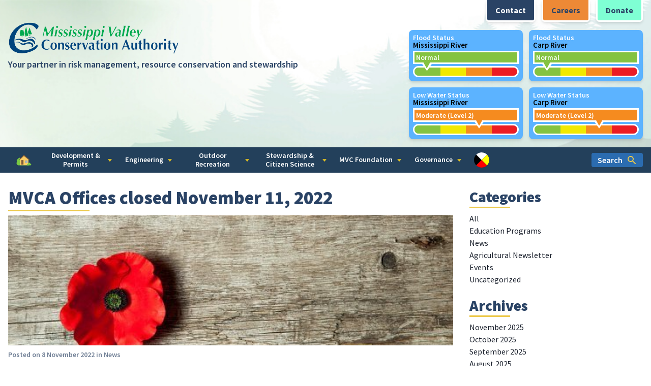

--- FILE ---
content_type: text/html; charset=UTF-8
request_url: https://mvc.on.ca/httpmvc-on-caoffice-closure-nov-11/
body_size: 16603
content:
<!doctype html>
<html lang="en-CA">
<head>
    <meta charset="UTF-8">
    <meta name="viewport" content="width=device-width, initial-scale=1">
    <link rel="profile" href="https://gmpg.org/xfn/11">
    <title>MVCA Offices closed November 11, 2022 &#8211; MVCA</title>
<meta name='robots' content='max-image-preview:large' />
<link rel="alternate" type="application/rss+xml" title="MVCA &raquo; Feed" href="https://mvc.on.ca/feed/" />
<link rel="alternate" type="application/rss+xml" title="MVCA &raquo; Comments Feed" href="https://mvc.on.ca/comments/feed/" />
<script type="text/javascript">
/* <![CDATA[ */
window._wpemojiSettings = {"baseUrl":"https:\/\/s.w.org\/images\/core\/emoji\/15.0.3\/72x72\/","ext":".png","svgUrl":"https:\/\/s.w.org\/images\/core\/emoji\/15.0.3\/svg\/","svgExt":".svg","source":{"concatemoji":"https:\/\/mvc.on.ca\/wp-includes\/js\/wp-emoji-release.min.js?ver=6.6.4"}};
/*! This file is auto-generated */
!function(i,n){var o,s,e;function c(e){try{var t={supportTests:e,timestamp:(new Date).valueOf()};sessionStorage.setItem(o,JSON.stringify(t))}catch(e){}}function p(e,t,n){e.clearRect(0,0,e.canvas.width,e.canvas.height),e.fillText(t,0,0);var t=new Uint32Array(e.getImageData(0,0,e.canvas.width,e.canvas.height).data),r=(e.clearRect(0,0,e.canvas.width,e.canvas.height),e.fillText(n,0,0),new Uint32Array(e.getImageData(0,0,e.canvas.width,e.canvas.height).data));return t.every(function(e,t){return e===r[t]})}function u(e,t,n){switch(t){case"flag":return n(e,"\ud83c\udff3\ufe0f\u200d\u26a7\ufe0f","\ud83c\udff3\ufe0f\u200b\u26a7\ufe0f")?!1:!n(e,"\ud83c\uddfa\ud83c\uddf3","\ud83c\uddfa\u200b\ud83c\uddf3")&&!n(e,"\ud83c\udff4\udb40\udc67\udb40\udc62\udb40\udc65\udb40\udc6e\udb40\udc67\udb40\udc7f","\ud83c\udff4\u200b\udb40\udc67\u200b\udb40\udc62\u200b\udb40\udc65\u200b\udb40\udc6e\u200b\udb40\udc67\u200b\udb40\udc7f");case"emoji":return!n(e,"\ud83d\udc26\u200d\u2b1b","\ud83d\udc26\u200b\u2b1b")}return!1}function f(e,t,n){var r="undefined"!=typeof WorkerGlobalScope&&self instanceof WorkerGlobalScope?new OffscreenCanvas(300,150):i.createElement("canvas"),a=r.getContext("2d",{willReadFrequently:!0}),o=(a.textBaseline="top",a.font="600 32px Arial",{});return e.forEach(function(e){o[e]=t(a,e,n)}),o}function t(e){var t=i.createElement("script");t.src=e,t.defer=!0,i.head.appendChild(t)}"undefined"!=typeof Promise&&(o="wpEmojiSettingsSupports",s=["flag","emoji"],n.supports={everything:!0,everythingExceptFlag:!0},e=new Promise(function(e){i.addEventListener("DOMContentLoaded",e,{once:!0})}),new Promise(function(t){var n=function(){try{var e=JSON.parse(sessionStorage.getItem(o));if("object"==typeof e&&"number"==typeof e.timestamp&&(new Date).valueOf()<e.timestamp+604800&&"object"==typeof e.supportTests)return e.supportTests}catch(e){}return null}();if(!n){if("undefined"!=typeof Worker&&"undefined"!=typeof OffscreenCanvas&&"undefined"!=typeof URL&&URL.createObjectURL&&"undefined"!=typeof Blob)try{var e="postMessage("+f.toString()+"("+[JSON.stringify(s),u.toString(),p.toString()].join(",")+"));",r=new Blob([e],{type:"text/javascript"}),a=new Worker(URL.createObjectURL(r),{name:"wpTestEmojiSupports"});return void(a.onmessage=function(e){c(n=e.data),a.terminate(),t(n)})}catch(e){}c(n=f(s,u,p))}t(n)}).then(function(e){for(var t in e)n.supports[t]=e[t],n.supports.everything=n.supports.everything&&n.supports[t],"flag"!==t&&(n.supports.everythingExceptFlag=n.supports.everythingExceptFlag&&n.supports[t]);n.supports.everythingExceptFlag=n.supports.everythingExceptFlag&&!n.supports.flag,n.DOMReady=!1,n.readyCallback=function(){n.DOMReady=!0}}).then(function(){return e}).then(function(){var e;n.supports.everything||(n.readyCallback(),(e=n.source||{}).concatemoji?t(e.concatemoji):e.wpemoji&&e.twemoji&&(t(e.twemoji),t(e.wpemoji)))}))}((window,document),window._wpemojiSettings);
/* ]]> */
</script>
<style id='wp-emoji-styles-inline-css' type='text/css'>

	img.wp-smiley, img.emoji {
		display: inline !important;
		border: none !important;
		box-shadow: none !important;
		height: 1em !important;
		width: 1em !important;
		margin: 0 0.07em !important;
		vertical-align: -0.1em !important;
		background: none !important;
		padding: 0 !important;
	}
</style>
<link rel='stylesheet' id='wp-block-library-css' href='https://mvc.on.ca/wp-includes/css/dist/block-library/style.min.css?ver=6.6.4' type='text/css' media='all' />
<style id='outermost-icon-block-style-inline-css' type='text/css'>
.wp-block-outermost-icon-block{display:flex;line-height:0}.wp-block-outermost-icon-block.has-border-color{border:none}.wp-block-outermost-icon-block .has-icon-color svg,.wp-block-outermost-icon-block.has-icon-color svg{color:currentColor}.wp-block-outermost-icon-block .has-icon-color:not(.has-no-icon-fill-color) svg,.wp-block-outermost-icon-block.has-icon-color:not(.has-no-icon-fill-color) svg{fill:currentColor}.wp-block-outermost-icon-block .icon-container{box-sizing:border-box}.wp-block-outermost-icon-block a,.wp-block-outermost-icon-block svg{height:100%;transition:transform .1s ease-in-out;width:100%}.wp-block-outermost-icon-block a:hover{transform:scale(1.1)}.wp-block-outermost-icon-block svg{transform:rotate(var(--outermost--icon-block--transform-rotate,0deg)) scaleX(var(--outermost--icon-block--transform-scale-x,1)) scaleY(var(--outermost--icon-block--transform-scale-y,1))}.wp-block-outermost-icon-block .rotate-90,.wp-block-outermost-icon-block.rotate-90{--outermost--icon-block--transform-rotate:90deg}.wp-block-outermost-icon-block .rotate-180,.wp-block-outermost-icon-block.rotate-180{--outermost--icon-block--transform-rotate:180deg}.wp-block-outermost-icon-block .rotate-270,.wp-block-outermost-icon-block.rotate-270{--outermost--icon-block--transform-rotate:270deg}.wp-block-outermost-icon-block .flip-horizontal,.wp-block-outermost-icon-block.flip-horizontal{--outermost--icon-block--transform-scale-x:-1}.wp-block-outermost-icon-block .flip-vertical,.wp-block-outermost-icon-block.flip-vertical{--outermost--icon-block--transform-scale-y:-1}.wp-block-outermost-icon-block .flip-vertical.flip-horizontal,.wp-block-outermost-icon-block.flip-vertical.flip-horizontal{--outermost--icon-block--transform-scale-x:-1;--outermost--icon-block--transform-scale-y:-1}

</style>
<link rel='stylesheet' id='ultimate_blocks-cgb-style-css-css' href='https://mvc.on.ca/wp-content/plugins/ultimate-blocks/dist/blocks.style.build.css?ver=3.3.0' type='text/css' media='all' />
<style id='pdfemb-pdf-embedder-viewer-style-inline-css' type='text/css'>
.wp-block-pdfemb-pdf-embedder-viewer{max-width:none}

</style>
<style id='classic-theme-styles-inline-css' type='text/css'>
/*! This file is auto-generated */
.wp-block-button__link{color:#fff;background-color:#32373c;border-radius:9999px;box-shadow:none;text-decoration:none;padding:calc(.667em + 2px) calc(1.333em + 2px);font-size:1.125em}.wp-block-file__button{background:#32373c;color:#fff;text-decoration:none}
</style>
<style id='global-styles-inline-css' type='text/css'>
:root{--wp--preset--aspect-ratio--square: 1;--wp--preset--aspect-ratio--4-3: 4/3;--wp--preset--aspect-ratio--3-4: 3/4;--wp--preset--aspect-ratio--3-2: 3/2;--wp--preset--aspect-ratio--2-3: 2/3;--wp--preset--aspect-ratio--16-9: 16/9;--wp--preset--aspect-ratio--9-16: 9/16;--wp--preset--color--black: #000000;--wp--preset--color--cyan-bluish-gray: #abb8c3;--wp--preset--color--white: #ffffff;--wp--preset--color--pale-pink: #f78da7;--wp--preset--color--vivid-red: #cf2e2e;--wp--preset--color--luminous-vivid-orange: #ff6900;--wp--preset--color--luminous-vivid-amber: #fcb900;--wp--preset--color--light-green-cyan: #7bdcb5;--wp--preset--color--vivid-green-cyan: #00d084;--wp--preset--color--pale-cyan-blue: #8ed1fc;--wp--preset--color--vivid-cyan-blue: #0693e3;--wp--preset--color--vivid-purple: #9b51e0;--wp--preset--gradient--vivid-cyan-blue-to-vivid-purple: linear-gradient(135deg,rgba(6,147,227,1) 0%,rgb(155,81,224) 100%);--wp--preset--gradient--light-green-cyan-to-vivid-green-cyan: linear-gradient(135deg,rgb(122,220,180) 0%,rgb(0,208,130) 100%);--wp--preset--gradient--luminous-vivid-amber-to-luminous-vivid-orange: linear-gradient(135deg,rgba(252,185,0,1) 0%,rgba(255,105,0,1) 100%);--wp--preset--gradient--luminous-vivid-orange-to-vivid-red: linear-gradient(135deg,rgba(255,105,0,1) 0%,rgb(207,46,46) 100%);--wp--preset--gradient--very-light-gray-to-cyan-bluish-gray: linear-gradient(135deg,rgb(238,238,238) 0%,rgb(169,184,195) 100%);--wp--preset--gradient--cool-to-warm-spectrum: linear-gradient(135deg,rgb(74,234,220) 0%,rgb(151,120,209) 20%,rgb(207,42,186) 40%,rgb(238,44,130) 60%,rgb(251,105,98) 80%,rgb(254,248,76) 100%);--wp--preset--gradient--blush-light-purple: linear-gradient(135deg,rgb(255,206,236) 0%,rgb(152,150,240) 100%);--wp--preset--gradient--blush-bordeaux: linear-gradient(135deg,rgb(254,205,165) 0%,rgb(254,45,45) 50%,rgb(107,0,62) 100%);--wp--preset--gradient--luminous-dusk: linear-gradient(135deg,rgb(255,203,112) 0%,rgb(199,81,192) 50%,rgb(65,88,208) 100%);--wp--preset--gradient--pale-ocean: linear-gradient(135deg,rgb(255,245,203) 0%,rgb(182,227,212) 50%,rgb(51,167,181) 100%);--wp--preset--gradient--electric-grass: linear-gradient(135deg,rgb(202,248,128) 0%,rgb(113,206,126) 100%);--wp--preset--gradient--midnight: linear-gradient(135deg,rgb(2,3,129) 0%,rgb(40,116,252) 100%);--wp--preset--font-size--small: 13px;--wp--preset--font-size--medium: 20px;--wp--preset--font-size--large: 36px;--wp--preset--font-size--x-large: 42px;--wp--preset--spacing--20: 0.44rem;--wp--preset--spacing--30: 0.67rem;--wp--preset--spacing--40: 1rem;--wp--preset--spacing--50: 1.5rem;--wp--preset--spacing--60: 2.25rem;--wp--preset--spacing--70: 3.38rem;--wp--preset--spacing--80: 5.06rem;--wp--preset--shadow--natural: 6px 6px 9px rgba(0, 0, 0, 0.2);--wp--preset--shadow--deep: 12px 12px 50px rgba(0, 0, 0, 0.4);--wp--preset--shadow--sharp: 6px 6px 0px rgba(0, 0, 0, 0.2);--wp--preset--shadow--outlined: 6px 6px 0px -3px rgba(255, 255, 255, 1), 6px 6px rgba(0, 0, 0, 1);--wp--preset--shadow--crisp: 6px 6px 0px rgba(0, 0, 0, 1);}:where(.is-layout-flex){gap: 0.5em;}:where(.is-layout-grid){gap: 0.5em;}body .is-layout-flex{display: flex;}.is-layout-flex{flex-wrap: wrap;align-items: center;}.is-layout-flex > :is(*, div){margin: 0;}body .is-layout-grid{display: grid;}.is-layout-grid > :is(*, div){margin: 0;}:where(.wp-block-columns.is-layout-flex){gap: 2em;}:where(.wp-block-columns.is-layout-grid){gap: 2em;}:where(.wp-block-post-template.is-layout-flex){gap: 1.25em;}:where(.wp-block-post-template.is-layout-grid){gap: 1.25em;}.has-black-color{color: var(--wp--preset--color--black) !important;}.has-cyan-bluish-gray-color{color: var(--wp--preset--color--cyan-bluish-gray) !important;}.has-white-color{color: var(--wp--preset--color--white) !important;}.has-pale-pink-color{color: var(--wp--preset--color--pale-pink) !important;}.has-vivid-red-color{color: var(--wp--preset--color--vivid-red) !important;}.has-luminous-vivid-orange-color{color: var(--wp--preset--color--luminous-vivid-orange) !important;}.has-luminous-vivid-amber-color{color: var(--wp--preset--color--luminous-vivid-amber) !important;}.has-light-green-cyan-color{color: var(--wp--preset--color--light-green-cyan) !important;}.has-vivid-green-cyan-color{color: var(--wp--preset--color--vivid-green-cyan) !important;}.has-pale-cyan-blue-color{color: var(--wp--preset--color--pale-cyan-blue) !important;}.has-vivid-cyan-blue-color{color: var(--wp--preset--color--vivid-cyan-blue) !important;}.has-vivid-purple-color{color: var(--wp--preset--color--vivid-purple) !important;}.has-black-background-color{background-color: var(--wp--preset--color--black) !important;}.has-cyan-bluish-gray-background-color{background-color: var(--wp--preset--color--cyan-bluish-gray) !important;}.has-white-background-color{background-color: var(--wp--preset--color--white) !important;}.has-pale-pink-background-color{background-color: var(--wp--preset--color--pale-pink) !important;}.has-vivid-red-background-color{background-color: var(--wp--preset--color--vivid-red) !important;}.has-luminous-vivid-orange-background-color{background-color: var(--wp--preset--color--luminous-vivid-orange) !important;}.has-luminous-vivid-amber-background-color{background-color: var(--wp--preset--color--luminous-vivid-amber) !important;}.has-light-green-cyan-background-color{background-color: var(--wp--preset--color--light-green-cyan) !important;}.has-vivid-green-cyan-background-color{background-color: var(--wp--preset--color--vivid-green-cyan) !important;}.has-pale-cyan-blue-background-color{background-color: var(--wp--preset--color--pale-cyan-blue) !important;}.has-vivid-cyan-blue-background-color{background-color: var(--wp--preset--color--vivid-cyan-blue) !important;}.has-vivid-purple-background-color{background-color: var(--wp--preset--color--vivid-purple) !important;}.has-black-border-color{border-color: var(--wp--preset--color--black) !important;}.has-cyan-bluish-gray-border-color{border-color: var(--wp--preset--color--cyan-bluish-gray) !important;}.has-white-border-color{border-color: var(--wp--preset--color--white) !important;}.has-pale-pink-border-color{border-color: var(--wp--preset--color--pale-pink) !important;}.has-vivid-red-border-color{border-color: var(--wp--preset--color--vivid-red) !important;}.has-luminous-vivid-orange-border-color{border-color: var(--wp--preset--color--luminous-vivid-orange) !important;}.has-luminous-vivid-amber-border-color{border-color: var(--wp--preset--color--luminous-vivid-amber) !important;}.has-light-green-cyan-border-color{border-color: var(--wp--preset--color--light-green-cyan) !important;}.has-vivid-green-cyan-border-color{border-color: var(--wp--preset--color--vivid-green-cyan) !important;}.has-pale-cyan-blue-border-color{border-color: var(--wp--preset--color--pale-cyan-blue) !important;}.has-vivid-cyan-blue-border-color{border-color: var(--wp--preset--color--vivid-cyan-blue) !important;}.has-vivid-purple-border-color{border-color: var(--wp--preset--color--vivid-purple) !important;}.has-vivid-cyan-blue-to-vivid-purple-gradient-background{background: var(--wp--preset--gradient--vivid-cyan-blue-to-vivid-purple) !important;}.has-light-green-cyan-to-vivid-green-cyan-gradient-background{background: var(--wp--preset--gradient--light-green-cyan-to-vivid-green-cyan) !important;}.has-luminous-vivid-amber-to-luminous-vivid-orange-gradient-background{background: var(--wp--preset--gradient--luminous-vivid-amber-to-luminous-vivid-orange) !important;}.has-luminous-vivid-orange-to-vivid-red-gradient-background{background: var(--wp--preset--gradient--luminous-vivid-orange-to-vivid-red) !important;}.has-very-light-gray-to-cyan-bluish-gray-gradient-background{background: var(--wp--preset--gradient--very-light-gray-to-cyan-bluish-gray) !important;}.has-cool-to-warm-spectrum-gradient-background{background: var(--wp--preset--gradient--cool-to-warm-spectrum) !important;}.has-blush-light-purple-gradient-background{background: var(--wp--preset--gradient--blush-light-purple) !important;}.has-blush-bordeaux-gradient-background{background: var(--wp--preset--gradient--blush-bordeaux) !important;}.has-luminous-dusk-gradient-background{background: var(--wp--preset--gradient--luminous-dusk) !important;}.has-pale-ocean-gradient-background{background: var(--wp--preset--gradient--pale-ocean) !important;}.has-electric-grass-gradient-background{background: var(--wp--preset--gradient--electric-grass) !important;}.has-midnight-gradient-background{background: var(--wp--preset--gradient--midnight) !important;}.has-small-font-size{font-size: var(--wp--preset--font-size--small) !important;}.has-medium-font-size{font-size: var(--wp--preset--font-size--medium) !important;}.has-large-font-size{font-size: var(--wp--preset--font-size--large) !important;}.has-x-large-font-size{font-size: var(--wp--preset--font-size--x-large) !important;}
:where(.wp-block-post-template.is-layout-flex){gap: 1.25em;}:where(.wp-block-post-template.is-layout-grid){gap: 1.25em;}
:where(.wp-block-columns.is-layout-flex){gap: 2em;}:where(.wp-block-columns.is-layout-grid){gap: 2em;}
:root :where(.wp-block-pullquote){font-size: 1.5em;line-height: 1.6;}
</style>
<link rel='stylesheet' id='prefix-style-css' href='https://mvc.on.ca/wp-content/plugins/agreement/css/agreement.css?ver=6.6.4' type='text/css' media='all' />
<link rel='stylesheet' id='dnd-upload-cf7-css' href='https://mvc.on.ca/wp-content/plugins/drag-and-drop-multiple-file-upload-contact-form-7/assets/css/dnd-upload-cf7.css?ver=1.3.8.9' type='text/css' media='all' />
<link rel='stylesheet' id='contact-form-7-css' href='https://mvc.on.ca/wp-content/plugins/contact-form-7/includes/css/styles.css?ver=6.0.6' type='text/css' media='all' />
<link rel='stylesheet' id='ub-extension-style-css-css' href='https://mvc.on.ca/wp-content/plugins/ultimate-blocks/src/extensions/style.css?ver=6.6.4' type='text/css' media='all' />
<link rel='stylesheet' id='wpbs-style-css' href='https://mvc.on.ca/wp-content/plugins/wp-booking-system-premium/assets/css/style-front-end.min.css?ver=5.8.5.1.1' type='text/css' media='all' />
<link rel='stylesheet' id='wpbs-style-form-css' href='https://mvc.on.ca/wp-content/plugins/wp-booking-system-premium/assets/css/style-front-end-form.min.css?ver=5.8.5.1.1' type='text/css' media='all' />
<link rel='stylesheet' id='wp-terms-popup-css' href='https://mvc.on.ca/wp-content/plugins/wp-terms-popup/public/css/wp-terms-popup-public.css?ver=2.9.1' type='text/css' media='all' />
<link rel='stylesheet' id='wpforms-form-locker-frontend-css' href='https://mvc.on.ca/wp-content/plugins/wpforms-form-locker/assets/css/frontend.min.css?ver=2.8.0' type='text/css' media='all' />
<link rel='stylesheet' id='tailwind-styling-css' href='https://mvc.on.ca/wp-content/themes/mvca/css/tailwind.css?ver=2.0.3' type='text/css' media='all' />
<link rel='stylesheet' id='custom-styling-css' href='https://mvc.on.ca/wp-content/themes/mvca/css/main.min.css?ver=2.0.3' type='text/css' media='all' />
<link rel='stylesheet' id='wp_mailjet_form_builder_widget-widget-front-styles-css' href='https://mvc.on.ca/wp-content/plugins/mailjet-for-wordpress/src/widgetformbuilder/css/front-widget.css?ver=6.1.3' type='text/css' media='all' />
<script type="text/javascript" src="https://mvc.on.ca/wp-includes/js/jquery/jquery.min.js?ver=3.7.1" id="jquery-core-js"></script>
<script type="text/javascript" src="https://mvc.on.ca/wp-includes/js/jquery/jquery-migrate.min.js?ver=3.4.1" id="jquery-migrate-js"></script>
<script type="text/javascript" src="https://mvc.on.ca/wp-content/plugins/agreement/js/agreement.js?ver=6.6.4" id="custom-script-js"></script>
<link rel="https://api.w.org/" href="https://mvc.on.ca/wp-json/" /><link rel="alternate" title="JSON" type="application/json" href="https://mvc.on.ca/wp-json/wp/v2/posts/6034" /><link rel="EditURI" type="application/rsd+xml" title="RSD" href="https://mvc.on.ca/xmlrpc.php?rsd" />
<meta name="generator" content="WordPress 6.6.4" />
<link rel="canonical" href="https://mvc.on.ca/httpmvc-on-caoffice-closure-nov-11/" />
<link rel='shortlink' href='https://mvc.on.ca/?p=6034' />
<link rel="alternate" title="oEmbed (JSON)" type="application/json+oembed" href="https://mvc.on.ca/wp-json/oembed/1.0/embed?url=https%3A%2F%2Fmvc.on.ca%2Fhttpmvc-on-caoffice-closure-nov-11%2F" />
<link rel="alternate" title="oEmbed (XML)" type="text/xml+oembed" href="https://mvc.on.ca/wp-json/oembed/1.0/embed?url=https%3A%2F%2Fmvc.on.ca%2Fhttpmvc-on-caoffice-closure-nov-11%2F&#038;format=xml" />
<style type="text/css"></style><link rel="icon" href="https://mvc.on.ca/wp-content/uploads/2020/07/cropped-favicon-32x32.png" sizes="32x32" />
<link rel="icon" href="https://mvc.on.ca/wp-content/uploads/2020/07/cropped-favicon-192x192.png" sizes="192x192" />
<link rel="apple-touch-icon" href="https://mvc.on.ca/wp-content/uploads/2020/07/cropped-favicon-180x180.png" />
<meta name="msapplication-TileImage" content="https://mvc.on.ca/wp-content/uploads/2020/07/cropped-favicon-270x270.png" />
		<style type="text/css" id="wp-custom-css">
			.custom-button-logout {
	background-color: #2B6CB0;
	color: #FFFFFF!important;
	cursor: pointer;
	padding: 4px 12px;
	border-radius: 4px;
	font-weight: 600;
	margin: 0px 5px;
	border: 1px solid black;
}

.custom-button-logout:hover {
	background-color: #FFFFFF;
	color: #2B6CB0!important;
}

.custom-button-account {
	background-color: #8B0000;
	color: #FFFFFF!important;
	cursor: pointer;
	padding: 4px 12px;
	border-radius: 4px;
	font-weight: 600;
	margin: 0px 5px;
	border: 1px solid black;
}

.custom-button-account:hover {
	background-color: #FFFFFF;
	color: #8B0000!important;
}

.engagement-map-link {
	font-family: "Source Sans Pro", sans-serif;
	font-size: 48px !important;
  font-weight: 400;
  line-height: 1.2;
  color: white !important;
}

.engagement-map-link a, 
.engagement-map-link a:hover, 
.engagement-map-link a:visited {
  color: white;
  background-color: #23405BF2 !important;
  text-decoration: none;
	padding: 0 10px 0 10px;
}

/* Form Styling */
input[type=date] {
  width: 200px;
  padding: 12px 20px;
  margin: 8px 0;
  display: inline-block;
  border: 1px solid #ccc;
  border-radius: 4px;
  box-sizing: border-box;
}

input[type=text], input[type=email], select, textarea {
  width: 100%;
  padding: 12px 20px;
  margin: 8px 0;
  display: inline-block;
  border: 1px solid #ccc;
  border-radius: 4px;
  box-sizing: border-box;
}

textarea[name="your-address"],
textarea[name="reported-address"] {
  width: 300px;
	height: 170px;
  padding: 12px 20px;
  margin: 8px 0;
  display: inline-block;
  border: 1px solid #ccc;
  border-radius: 4px;
  box-sizing: border-box;
}

input[type=tel] {
  width: 180px;
  padding: 12px 20px;
  margin: 8px 0;
  display: inline-block;
  border: 1px solid #ccc;
  border-radius: 4px;
  box-sizing: border-box;
}

input[type=submit] {
	background-color: #0073aa;
	color: #ffffff;
	border-radius: 0.25rem;
	color: #fff;
	cursor: pointer;
	font-weight: 600;
	padding: 0.5rem 1rem;
	-webkit-appearance: button;
}

input[type=submit]:hover {
  background-color: #23405BF2;
}

#submit-concern {
	background-color: red !important;
}

.plans-table > table > tbody > tr > td { border: 0px; }

.header__btn--aquamarine {
    background: #7FFFD4;
    color: #2A4365;
}

.header__btn:nth-child(3) {
    margin-right: 0.75rem;
}

.termsdecline {
	margin-left: 10px;
	background-color: red;
	color: #ffffff;
	border-radius: 0.25rem;
	color: #fff;
	cursor: pointer;
	font-weight: 600;
	padding: 0.5rem 1rem;
	-webkit-appearance: button;
}

.paypal-pay-now {
	height: 170px;
}

@media print {
	.mobile-nav__container, footer {
		display: none;
	}
	.has-medium-font-size {
    font-size: 14px !important;
	}
	.main-margin {
    max-width: 100% !important;
		margin: 0 !important;
	}
}

.menu-home-icon > a {
	height: 35px;
}

.wpforms-confirmation-container {
	margin-top: 20px;
}

.wpforms-confirmation-container p {
	color: #000 !important;
}

.wpforms-confirmation-container p a {
	color: #000 !important;
	text-decoration: underline;
	font-weight: bold;
}

.alert {
	background: #18BC47!important;
	border-bottom: none!important;
}


.water-body-name {
	color: black;
	font-size: 15px;
}

.header__status {
	background: #5CB3FF;
}		</style>
		</head>
<body>
    
    <header>
        <section class="header">
            <div class="container">
                <div class="header__btns">
                                        <button class="header__btn header__btn--green search-open">Search</button>

                    <a href="https://mvc.on.ca/contact-us/" class="header__btn header__btn--blue" target="">
                        Contact                    </a>

                    <a href="https://mvc.on.ca/careers/" class="header__btn header__btn--orange" target="">
                        Careers                    </a>
					
					<a href="https://mvc.on.ca/donate-now/support-conservation-today/" class="header__btn header__btn--aquamarine" target="">
                        Donate                    </a>
                </div>

                <div class="header__container">
                    <button class="header__hamburger">
                        <svg fill="currentColor" viewBox="0 0 20 20">
                            <path d="M3 5a1 1 0 011-1h12a1 1 0 110 2H4a1 1 0 01-1-1zM3 10a1 1 0 011-1h12a1 1 0 110 2H4a1 1 0 01-1-1zM3 15a1 1 0 011-1h12a1 1 0 110 2H4a1 1 0 01-1-1z" clip-rule="evenodd" fill-rule="evenodd"></path>
                        </svg>
                    </button>

                    <div class="header__logo-container">
                        <a href="https://mvc.on.ca" class="inline-flex">
                            <img src="https://mvc.on.ca/wp-content/themes/mvca/img/logo.png" class="header__logo" alt="Logo">
                        </a>
                        <div class="header__slogan">Your partner in risk management, resource conservation and stewardship</div>
                    </div>

                    <div class="header__status-container">
                        
                        <!-- Flood Status Mississippi River -->
                                                    <a href="https://mvc.on.ca/flood-status/" target="" class="header__status">
                        
                                                <div class="header__status-label">Flood Status<br/><span class='water-body-name'>Mississippi River</span></div>

                        <div class="header__status-notice header__status-notice--0">
                            Normal                            <div class="header__status-notice-arrow header__status-notice-arrow--0"></div>
                        </div>

                        <div class="header__status-bar-container">
                            <div class="header__status-bar">
                                <div class="header__status-bar-0"></div>
                                <div class="header__status-bar-1"></div>
                                <div class="header__status-bar-2"></div>
                                <div class="header__status-bar-3"></div>
                            </div>

                            <div
                                class="header__status-bar-container-arrow header__status-bar-container-arrow--0">
                            </div>
                        </div>

                                                    </a>
                        
                        <!-- Flood Status Carp River -->
                                                    <a href="https://mvc.on.ca/flood-status-carp/" target="" class="header__status">
                        
                                                <div class="header__status-label">Flood Status<br/><span class='water-body-name'>Carp River</span></div>

                        <div class="header__status-notice header__status-notice--0">
                            Normal                            <div class="header__status-notice-arrow header__status-notice-arrow--0"></div>
                        </div>

                        <div class="header__status-bar-container">
                            <div class="header__status-bar">
                                <div class="header__status-bar-0"></div>
                                <div class="header__status-bar-1"></div>
                                <div class="header__status-bar-2"></div>
                                <div class="header__status-bar-3"></div>
                            </div>

                            <div
                                class="header__status-bar-container-arrow header__status-bar-container-arrow--0">
                            </div>
                        </div>

                                                    </a>
                        
                        <!-- Low Water Status Mississippi River -->
                                                    <a href="https://mvc.on.ca/low-water-status/" target="" class="header__status">
                        
                                                <div class="header__status-label">Low Water Status<br><span class='water-body-name'>Mississippi River</span></div>

                        <div
                            class="header__status-notice header__status-notice--2">
                            Moderate (Level 2)                            <div
                                class="header__status-notice-arrow header__status-notice-arrow--2">
                            </div>
                        </div>

                        <div class="header__status-bar-container">
                            <div class="header__status-bar">
                                <div class="header__status-bar-0"></div>
                                <div class="header__status-bar-1"></div>
                                <div class="header__status-bar-2"></div>
                                <div class="header__status-bar-3"></div>
                            </div>

                            <div class="header__status-bar-container-arrow header__status-bar-container-arrow--2"></div>
                        </div>
                        
                                                    </a>
                        
                        <!-- Low Water Status Carp River -->
                                                    <a href="https://mvc.on.ca/low-water-status-carp/" target="" class="header__status">
                        
                                                <div class="header__status-label">Low Water Status<br/><span class='water-body-name'>Carp River</span></div>

                        <div
                            class="header__status-notice header__status-notice--2">
                            Moderate (Level 2)                            <div
                                class="header__status-notice-arrow header__status-notice-arrow--2">
                            </div>
                        </div>

                        <div class="header__status-bar-container">
                            <div class="header__status-bar">
                                <div class="header__status-bar-0"></div>
                                <div class="header__status-bar-1"></div>
                                <div class="header__status-bar-2"></div>
                                <div class="header__status-bar-3"></div>
                            </div>

                            <div class="header__status-bar-container-arrow header__status-bar-container-arrow--2"></div>
                        </div>
                        
                                                    </a>
                                            </div>
                </div>
            </div>
        </section>

        <section class="header__navbar">
            <div class="container relative flex items-center justify-between">
                <ul id="menu-home" class="sm desktop-nav"><li id="menu-item-4411" class="menu-home-icon menu-item menu-item-type-post_type menu-item-object-page menu-item-home menu-item-4411"><a href="https://mvc.on.ca/"><svg xmlns="http://www.w3.org/2000/svg" xmlns:xlink="http://www.w3.org/1999/xlink" width="30px" height="30px" viewBox="0 0 30 30" version="1.1"> <g id="surface1"> <path style=" stroke:none;fill-rule:nonzero;fill:rgb(47.843137%,78.823529%,26.27451%);fill-opacity:1;" d="M 6.121094 10.558594 C 5.570312 10.523438 5.027344 10.726562 4.636719 11.117188 C 4.246094 11.507812 4.042969 12.046875 4.078125 12.601562 C 4.074219 12.679688 4.074219 12.761719 4.078125 12.839844 C 2.1875 13.027344 0.765625 14.660156 0.839844 16.558594 C 0.828125 17.285156 1.039062 17.996094 1.441406 18.601562 C 0.425781 19.914062 0.253906 21.6875 0.996094 23.171875 C 1.738281 24.65625 3.261719 25.582031 4.921875 25.558594 C 5.160156 25.558594 5.761719 25.558594 6.480469 25.558594 L 25.320312 25.558594 L 25.320312 24.839844 L 8.28125 24.839844 C 8.761719 23.878906 9.359375 22.558594 9.359375 21.238281 C 9.402344 19.960938 8.875 18.730469 7.921875 17.878906 C 8.082031 17.457031 8.164062 17.011719 8.160156 16.558594 C 8.179688 15.683594 7.882812 14.832031 7.320312 14.160156 C 7.792969 13.78125 8.058594 13.203125 8.039062 12.601562 C 8.074219 12.070312 7.886719 11.550781 7.523438 11.164062 C 7.15625 10.777344 6.652344 10.558594 6.121094 10.558594 Z M 6.121094 10.558594 "/> <path style=" stroke:none;fill-rule:nonzero;fill:rgb(50.196078%,36.078431%,22.352941%);fill-opacity:1;" d="M 15 4.800781 L 4.800781 14.398438 L 26.398438 14.398438 Z M 15 4.800781 "/> <path style=" stroke:none;fill-rule:nonzero;fill:rgb(98.039216%,80%,40%);fill-opacity:1;" d="M 7.199219 25.199219 L 24 25.199219 L 24 14.398438 L 15 7.199219 L 7.199219 14.398438 Z M 7.199219 25.199219 "/> <path style=" stroke:none;fill-rule:nonzero;fill:rgb(61.960784%,70.588235%,79.215686%);fill-opacity:1;" d="M 17.761719 16.441406 L 21.960938 16.441406 L 21.960938 20.640625 L 17.761719 20.640625 Z M 17.761719 16.441406 "/> <path style=" stroke:none;fill-rule:nonzero;fill:rgb(49.411765%,58.823529%,67.843137%);fill-opacity:1;" d="M 17.761719 16.441406 L 18.238281 16.441406 L 18.238281 20.640625 L 17.761719 20.640625 Z M 17.761719 16.441406 "/> <path style=" stroke:none;fill-rule:nonzero;fill:rgb(49.411765%,58.823529%,67.843137%);fill-opacity:1;" d="M 17.761719 16.441406 L 21.960938 16.441406 L 21.960938 16.921875 L 17.761719 16.921875 Z M 17.761719 16.441406 "/> <path style=" stroke:none;fill-rule:nonzero;fill:rgb(50.196078%,36.078431%,22.352941%);fill-opacity:1;" d="M 9.960938 15.121094 L 14.160156 15.121094 L 14.160156 24.121094 L 9.960938 24.121094 Z M 9.960938 15.121094 "/> <path style=" stroke:none;fill-rule:nonzero;fill:rgb(47.843137%,78.823529%,26.27451%);fill-opacity:1;" d="M 25.800781 20.28125 C 25.222656 20.242188 24.6875 20.582031 24.480469 21.121094 C 24.398438 21.113281 24.320312 21.113281 24.238281 21.121094 C 23.246094 21.121094 22.441406 21.925781 22.441406 22.921875 C 21.710938 22.921875 21.121094 23.511719 21.121094 24.238281 C 21.117188 24.613281 21.273438 24.96875 21.546875 25.21875 C 21.820312 25.46875 22.191406 25.59375 22.558594 25.558594 L 27.480469 25.558594 C 27.976562 25.59375 28.46875 25.417969 28.832031 25.078125 C 29.195312 24.734375 29.402344 24.257812 29.398438 23.761719 C 29.402344 23.261719 29.195312 22.785156 28.832031 22.441406 C 28.46875 22.101562 27.976562 21.925781 27.480469 21.960938 C 27.355469 21.988281 27.234375 22.027344 27.121094 22.078125 C 27.136719 21.960938 27.136719 21.839844 27.121094 21.71875 C 27.152344 21.351562 27.03125 20.980469 26.777344 20.707031 C 26.527344 20.433594 26.171875 20.277344 25.800781 20.28125 Z M 25.800781 20.28125 "/> </g> </svg></a></li>
<li id="menu-item-4045" class="menu-item menu-item-type-custom menu-item-object-custom menu-item-has-children menu-item-4045"><a>Development &#038; Permits</a>
<ul class="sub-menu">
	<li id="menu-item-4044" class="menu-item menu-item-type-post_type menu-item-object-page menu-item-4044"><a href="https://mvc.on.ca/development-permits/">Development and Permits</a></li>
	<li id="menu-item-430" class="menu-item menu-item-type-post_type menu-item-object-page menu-item-430"><a href="https://mvc.on.ca/development-permits/forms-and-fees/">Forms and Fees</a></li>
	<li id="menu-item-428" class="menu-item menu-item-type-post_type menu-item-object-page menu-item-428"><a href="https://mvc.on.ca/development-permits/regulations-and-policies/">Regulations and Policies</a></li>
	<li id="menu-item-431" class="menu-item menu-item-type-post_type menu-item-object-page menu-item-431"><a href="https://mvc.on.ca/interactive-property-map/">Interactive Property Map</a></li>
	<li id="menu-item-5070" class="menu-item menu-item-type-custom menu-item-object-custom menu-item-5070"><a href="https://mvc.on.ca/wp-content/uploads/2024/04/Dock-Policy-Updated-April-2024.pdf">Dock Policy</a></li>
	<li id="menu-item-8543" class="menu-item menu-item-type-custom menu-item-object-custom menu-item-8543"><a href="https://mvc.on.ca/wp-content/uploads/2024/04/Shoreline-Information-Package-Updated-April-2024.pdf">Shoreline Information Package</a></li>
	<li id="menu-item-429" class="menu-item menu-item-type-post_type menu-item-object-page menu-item-429"><a href="https://mvc.on.ca/engineering/floodplain-mapping/">Floodplain Mapping</a></li>
	<li id="menu-item-12903" class="menu-item menu-item-type-post_type menu-item-object-page menu-item-12903"><a href="https://mvc.on.ca/development-permits/safe-road-access/">Safe Road Access for Mississippi Lake</a></li>
	<li id="menu-item-2324" class="menu-item menu-item-type-post_type menu-item-object-page menu-item-2324"><a href="https://mvc.on.ca/development-permits/planning-advisory-services/">Planning Advisory Services</a></li>
	<li id="menu-item-5857" class="menu-item menu-item-type-custom menu-item-object-custom menu-item-5857"><a href="https://www.rvca.ca/permits-planning/about-septic-permits">Septic Approvals</a></li>
	<li id="menu-item-6544" class="menu-item menu-item-type-post_type menu-item-object-page menu-item-6544"><a href="https://mvc.on.ca/development-permits/rcform/">Report a Concern</a></li>
</ul>
</li>
<li id="menu-item-4047" class="menu-item menu-item-type-custom menu-item-object-custom menu-item-has-children menu-item-4047"><a>Engineering</a>
<ul class="sub-menu">
	<li id="menu-item-13776" class="menu-item menu-item-type-post_type menu-item-object-page menu-item-13776"><a href="https://mvc.on.ca/current-initiatives/">Current Initiatives</a></li>
	<li id="menu-item-4536" class="menu-item menu-item-type-custom menu-item-object-custom menu-item-has-children menu-item-4536"><a>Our Watersheds</a>
	<ul class="sub-menu">
		<li id="menu-item-417" class="menu-item menu-item-type-post_type menu-item-object-page menu-item-417"><a href="https://mvc.on.ca/carp-river-watershed/">Carp River Watershed</a></li>
		<li id="menu-item-418" class="menu-item menu-item-type-post_type menu-item-object-page menu-item-418"><a href="https://mvc.on.ca/mississippi-river-watershed/">Mississippi River Watershed</a></li>
		<li id="menu-item-416" class="menu-item menu-item-type-post_type menu-item-object-page menu-item-416"><a href="https://mvc.on.ca/ottawa-river-watershed/">Ottawa River Watershed</a></li>
	</ul>
</li>
	<li id="menu-item-2042" class="menu-item menu-item-type-post_type menu-item-object-page menu-item-2042"><a href="https://mvc.on.ca/engineering/system-operations/">System Operations</a></li>
	<li id="menu-item-4039" class="menu-item menu-item-type-custom menu-item-object-custom menu-item-4039"><a href="https://mvc.on.ca/water-levels/">Water Levels and Flows</a></li>
	<li id="menu-item-7886" class="menu-item menu-item-type-post_type menu-item-object-page menu-item-7886"><a href="https://mvc.on.ca/engineering/floodplain-mapping/">Floodplain Mapping</a></li>
	<li id="menu-item-4005" class="menu-item menu-item-type-post_type menu-item-object-page menu-item-4005"><a href="https://mvc.on.ca/watershedplan/">Watershed Plan</a></li>
	<li id="menu-item-4120" class="menu-item menu-item-type-post_type menu-item-object-page menu-item-4120"><a href="https://mvc.on.ca/engineering/climate-change/">Climate Change</a></li>
	<li id="menu-item-7903" class="menu-item menu-item-type-post_type menu-item-object-page menu-item-7903"><a href="https://mvc.on.ca/engineering/hydro-generation-within-the-mississippi-river-watershed/">Hydro Generation</a></li>
	<li id="menu-item-4058" class="menu-item menu-item-type-post_type menu-item-object-page menu-item-4058"><a href="https://mvc.on.ca/report-cards/">Watershed Report Cards</a></li>
</ul>
</li>
<li id="menu-item-4091" class="menu-item menu-item-type-custom menu-item-object-custom menu-item-has-children menu-item-4091"><a>Outdoor Recreation</a>
<ul class="sub-menu">
	<li id="menu-item-434" class="menu-item menu-item-type-post_type menu-item-object-page menu-item-434"><a href="https://mvc.on.ca/buy-an-annual-pass/">Buy a Conservation Area Annual Pass</a></li>
	<li id="menu-item-12236" class="menu-item menu-item-type-post_type menu-item-object-page menu-item-12236"><a href="https://mvc.on.ca/education-programs/">Education Programs</a></li>
	<li id="menu-item-1072" class="menu-item menu-item-type-custom menu-item-object-custom menu-item-has-children menu-item-1072"><a href="https://mvc.on.ca/conservation-areas/">Conservation Areas</a>
	<ul class="sub-menu">
		<li id="menu-item-809" class="menu-item menu-item-type-post_type menu-item-object-page menu-item-809"><a href="https://mvc.on.ca/conservation-areas/carp-river/">Carp River Conservation Area</a></li>
		<li id="menu-item-516" class="menu-item menu-item-type-post_type menu-item-object-page menu-item-has-children menu-item-516"><a href="https://mvc.on.ca/conservation-areas/mill-of-kintail/">Mill of Kintail Conservation Area</a>
		<ul class="sub-menu">
			<li id="menu-item-8567" class="menu-item menu-item-type-post_type menu-item-object-page menu-item-8567"><a href="https://mvc.on.ca/museum/">Mill of Kintail Museum</a></li>
		</ul>
</li>
		<li id="menu-item-514" class="menu-item menu-item-type-post_type menu-item-object-page menu-item-514"><a href="https://mvc.on.ca/conservation-areas/purdon/">Purdon Conservation Area</a></li>
		<li id="menu-item-515" class="menu-item menu-item-type-post_type menu-item-object-page menu-item-515"><a href="https://mvc.on.ca/conservation-areas/morris-island/">Morris Island Conservation Area</a></li>
		<li id="menu-item-512" class="menu-item menu-item-type-post_type menu-item-object-page menu-item-512"><a href="https://mvc.on.ca/conservation-areas/palmerston-canonto/">Palmerston-Canonto Conservation Area</a></li>
		<li id="menu-item-513" class="menu-item menu-item-type-post_type menu-item-object-page menu-item-513"><a href="https://mvc.on.ca/conservation-areas/kp/">K&#038;P Conservation Area</a></li>
		<li id="menu-item-2213" class="menu-item menu-item-type-post_type menu-item-object-page menu-item-2213"><a href="https://mvc.on.ca/conservation-areas/roy-brown-park/">Roy Brown Park</a></li>
	</ul>
</li>
	<li id="menu-item-12993" class="menu-item menu-item-type-post_type menu-item-object-page menu-item-12993"><a href="https://mvc.on.ca/mill-of-kintail-facility-rentals/">Mill of Kintail Facility Rentals</a></li>
	<li id="menu-item-438" class="menu-item menu-item-type-post_type menu-item-object-page menu-item-438"><a href="https://mvc.on.ca/events-activities/">Events &#038; Activities</a></li>
	<li id="menu-item-4204" class="menu-item menu-item-type-post_type menu-item-object-page menu-item-4204"><a href="https://mvc.on.ca/mississippi-river-canoe-route/">Mississippi River Canoe Route</a></li>
	<li id="menu-item-433" class="menu-item menu-item-type-post_type menu-item-object-page menu-item-433"><a href="https://mvc.on.ca/share-a-photo/">Share a Photo</a></li>
</ul>
</li>
<li id="menu-item-4094" class="menu-item menu-item-type-custom menu-item-object-custom menu-item-has-children menu-item-4094"><a>Stewardship &#038; Citizen Science</a>
<ul class="sub-menu">
	<li id="menu-item-1722" class="menu-item menu-item-type-post_type menu-item-object-page menu-item-1722"><a href="https://mvc.on.ca/citizen-science-stewardship/algae/">Algae</a></li>
	<li id="menu-item-4429" class="menu-item menu-item-type-post_type menu-item-object-page menu-item-4429"><a href="https://mvc.on.ca/citizen-science-stewardship/citizen-science/">Citizen Science</a></li>
	<li id="menu-item-14698" class="menu-item menu-item-type-post_type menu-item-object-page menu-item-14698"><a href="https://mvc.on.ca/invasive-phragmites-working-group/">Invasive Phragmites Working Group</a></li>
	<li id="menu-item-424" class="menu-item menu-item-type-post_type menu-item-object-page menu-item-424"><a href="https://mvc.on.ca/citizen-science-stewardship/city-stream-watch/">City Stream Watch</a></li>
	<li id="menu-item-4006" class="menu-item menu-item-type-post_type menu-item-object-page menu-item-4006"><a href="https://mvc.on.ca/citizen-science-stewardship/drinking-water-sp/">Drinking Water Source Protection</a></li>
	<li id="menu-item-7784" class="menu-item menu-item-type-post_type menu-item-object-page menu-item-7784"><a href="https://mvc.on.ca/citizen-science-stewardship/citizen-science/ice/">Ice Monitoring Observation Program</a></li>
	<li id="menu-item-425" class="menu-item menu-item-type-post_type menu-item-object-page menu-item-425"><a href="https://mvc.on.ca/citizen-science-stewardship/monitoring/">Monitoring</a></li>
	<li id="menu-item-421" class="menu-item menu-item-type-post_type menu-item-object-page menu-item-421"><a href="https://mvc.on.ca/citizen-science-stewardship/planting-programs/">Planting Programs</a></li>
	<li id="menu-item-11691" class="menu-item menu-item-type-post_type menu-item-object-page menu-item-11691"><a href="https://mvc.on.ca/citizen-science-stewardship/alus-mississippi-rideau/">ALUS Mississippi-Rideau</a></li>
	<li id="menu-item-481" class="menu-item menu-item-type-post_type menu-item-object-page menu-item-481"><a href="https://mvc.on.ca/citizen-science-stewardship/rural-clean-water/">Rural Clean Water</a></li>
</ul>
</li>
<li id="menu-item-10799" class="menu-item menu-item-type-custom menu-item-object-custom menu-item-has-children menu-item-10799"><a>MVC Foundation</a>
<ul class="sub-menu">
	<li id="menu-item-10800" class="menu-item menu-item-type-post_type menu-item-object-page menu-item-10800"><a href="https://mvc.on.ca/mississippi-valley-conservation-foundation/">Who We Are</a></li>
	<li id="menu-item-10798" class="menu-item menu-item-type-post_type menu-item-object-page menu-item-10798"><a href="https://mvc.on.ca/mvcf-board-of-directors/">MVCF Board of Directors</a></li>
	<li id="menu-item-13850" class="menu-item menu-item-type-custom menu-item-object-custom menu-item-13850"><a href="https://mvcf5050.ca/?utm_source=mvcf&#038;utm_medium=homepage&#038;utm_campaign=mvcf_5050lottery_2025">MVCF 50/50</a></li>
</ul>
</li>
<li id="menu-item-4060" class="menu-item menu-item-type-custom menu-item-object-custom menu-item-has-children menu-item-4060"><a>Governance</a>
<ul class="sub-menu">
	<li id="menu-item-7028" class="menu-item menu-item-type-post_type menu-item-object-page menu-item-7028"><a href="https://mvc.on.ca/contact-us/">Contact Us</a></li>
	<li id="menu-item-6403" class="menu-item menu-item-type-post_type menu-item-object-page menu-item-has-children menu-item-6403"><a href="https://mvc.on.ca/who-we-are/">Who We Are</a>
	<ul class="sub-menu">
		<li id="menu-item-11894" class="menu-item menu-item-type-post_type menu-item-object-page menu-item-11894"><a href="https://mvc.on.ca/who-we-are/land-acknowledgement/">Land Acknowledgement</a></li>
	</ul>
</li>
	<li id="menu-item-464" class="menu-item menu-item-type-post_type menu-item-object-page menu-item-464"><a href="https://mvc.on.ca/board-of-directors/">Board of Directors</a></li>
	<li id="menu-item-411" class="menu-item menu-item-type-post_type menu-item-object-page menu-item-411"><a href="https://mvc.on.ca/plans/">By-laws and Plans</a></li>
	<li id="menu-item-2128" class="menu-item menu-item-type-post_type menu-item-object-page menu-item-2128"><a href="https://mvc.on.ca/careers/">Careers</a></li>
	<li id="menu-item-408" class="menu-item menu-item-type-post_type menu-item-object-page menu-item-408"><a href="https://mvc.on.ca/current-initiatives/">Current Initiatives</a></li>
	<li id="menu-item-8538" class="menu-item menu-item-type-post_type menu-item-object-page menu-item-8538"><a href="https://mvc.on.ca/donate-now/support-conservation-today/">Donate Now!</a></li>
	<li id="menu-item-6401" class="menu-item menu-item-type-post_type menu-item-object-page menu-item-6401"><a href="https://mvc.on.ca/finances/">Finances</a></li>
	<li id="menu-item-6656" class="menu-item menu-item-type-post_type menu-item-object-page menu-item-6656"><a href="https://mvc.on.ca/meetings/">Meetings</a></li>
	<li id="menu-item-6402" class="menu-item menu-item-type-post_type menu-item-object-page menu-item-6402"><a href="https://mvc.on.ca/municipal-agreements/">Municipal Agreements</a></li>
	<li id="menu-item-410" class="menu-item menu-item-type-post_type menu-item-object-page menu-item-410"><a href="https://mvc.on.ca/reports/">Reports</a></li>
</ul>
</li>
<li id="menu-item-9397" class="menu-item menu-item-type-post_type menu-item-object-page menu-item-9397"><a href="https://mvc.on.ca/indigenous-engagement/"><svg xmlns="http://www.w3.org/2000/svg" xmlns:xlink="http://www.w3.org/1999/xlink" width="30px" height="30px" viewBox="0 0 30 30" version="1.1"> <g id="surface1"> <path style="fill-rule:evenodd;fill:rgb(0%,0%,0%);fill-opacity:1;stroke-width:87.0833;stroke-linecap:butt;stroke-linejoin:miter;stroke:rgb(0%,0%,0%);stroke-opacity:1;stroke-miterlimit:8;" d="M 4040.316433 4036.753544 C -1286.203027 9363.273004 -1286.203027 17999.716598 4040.316433 23326.236058 L 13681.494801 13681.494801 Z M 4040.316433 4036.753544 " transform="matrix(0.00109637,0,0,0.00109637,0,0)"/> <path style="fill-rule:evenodd;fill:rgb(100%,0%,0%);fill-opacity:1;stroke-width:87.0833;stroke-linecap:butt;stroke-linejoin:miter;stroke:rgb(0%,0%,0%);stroke-opacity:1;stroke-miterlimit:8;" d="M 4036.753544 23326.236058 C 9363.273004 28652.755518 17999.716598 28652.755518 23326.236058 23326.236058 L 13681.494801 13681.494801 Z M 4036.753544 23326.236058 " transform="matrix(0.00109637,0,0,0.00109637,0,0)"/> <path style="fill-rule:evenodd;fill:rgb(100%,100%,100%);fill-opacity:1;stroke-width:87.0833;stroke-linecap:butt;stroke-linejoin:miter;stroke:rgb(0%,0%,0%);stroke-opacity:1;stroke-miterlimit:8;" d="M 23326.236058 4036.753544 C 17999.716598 -1289.765916 9363.273004 -1289.765916 4036.753544 4036.753544 L 13681.494801 13681.494801 Z M 23326.236058 4036.753544 " transform="matrix(0.00109637,0,0,0.00109637,0,0)"/> <path style="fill-rule:evenodd;fill:rgb(100%,100%,0%);fill-opacity:1;stroke-width:87.0833;stroke-linecap:butt;stroke-linejoin:miter;stroke:rgb(0%,0%,0%);stroke-opacity:1;stroke-miterlimit:8;" d="M 23326.236058 23326.236058 C 28652.755518 17999.716598 28652.755518 9363.273004 23326.236058 4036.753544 L 13681.494801 13681.494801 Z M 23326.236058 23326.236058 " transform="matrix(0.00109637,0,0,0.00109637,0,0)"/> </g> </svg></a></li>
</ul>
                <button class="flex items-center px-3 py-1 font-semibold leading-none text-white bg-blue-700 rounded search-open">
                    Search
                    <svg fill="currentColor" viewBox="0 0 20 20" class="w-5 h-5 ml-2 text-yellow-500">
                        <path d="M8 4a4 4 0 100 8 4 4 0 000-8zM2 8a6 6 0 1110.89 3.476l4.817 4.817a1 1 0 01-1.414 1.414l-4.816-4.816A6 6 0 012 8z" clip-rule="evenodd" fill-rule="evenodd"></path>
                    </svg>
                </button>
            </div>
        </section>
    </header>

    <div class="mobile-nav__container">
        <button class="mobile-nav__close">
            <svg fill="currentColor" viewBox="0 0 20 20">
                <path d="M4.293 4.293a1 1 0 011.414 0L10 8.586l4.293-4.293a1 1 0 111.414 1.414L11.414 10l4.293 4.293a1 1 0 01-1.414 1.414L10 11.414l-4.293 4.293a1 1 0 01-1.414-1.414L8.586 10 4.293 5.707a1 1 0 010-1.414z" clip-rule="evenodd" fill-rule="evenodd"></path>
            </svg>
        </button>

        <div class="max-w-md mx-auto">
            <div class="mobile-nav__logo-container">
                <a href="https://mvc.on.ca" class="flex justify-center w-100">
                    <img src="https://mvc.on.ca/wp-content/themes/mvca/img/logo.svg" class="mobile-nav__logo" alt="Logo">
                </a>
            </div>

            <ul id="menu-home-1" class="sm mobile-nav"><li class="menu-home-icon menu-item menu-item-type-post_type menu-item-object-page menu-item-home menu-item-4411"><a href="https://mvc.on.ca/"><svg xmlns="http://www.w3.org/2000/svg" xmlns:xlink="http://www.w3.org/1999/xlink" width="30px" height="30px" viewBox="0 0 30 30" version="1.1"> <g id="surface1"> <path style=" stroke:none;fill-rule:nonzero;fill:rgb(47.843137%,78.823529%,26.27451%);fill-opacity:1;" d="M 6.121094 10.558594 C 5.570312 10.523438 5.027344 10.726562 4.636719 11.117188 C 4.246094 11.507812 4.042969 12.046875 4.078125 12.601562 C 4.074219 12.679688 4.074219 12.761719 4.078125 12.839844 C 2.1875 13.027344 0.765625 14.660156 0.839844 16.558594 C 0.828125 17.285156 1.039062 17.996094 1.441406 18.601562 C 0.425781 19.914062 0.253906 21.6875 0.996094 23.171875 C 1.738281 24.65625 3.261719 25.582031 4.921875 25.558594 C 5.160156 25.558594 5.761719 25.558594 6.480469 25.558594 L 25.320312 25.558594 L 25.320312 24.839844 L 8.28125 24.839844 C 8.761719 23.878906 9.359375 22.558594 9.359375 21.238281 C 9.402344 19.960938 8.875 18.730469 7.921875 17.878906 C 8.082031 17.457031 8.164062 17.011719 8.160156 16.558594 C 8.179688 15.683594 7.882812 14.832031 7.320312 14.160156 C 7.792969 13.78125 8.058594 13.203125 8.039062 12.601562 C 8.074219 12.070312 7.886719 11.550781 7.523438 11.164062 C 7.15625 10.777344 6.652344 10.558594 6.121094 10.558594 Z M 6.121094 10.558594 "/> <path style=" stroke:none;fill-rule:nonzero;fill:rgb(50.196078%,36.078431%,22.352941%);fill-opacity:1;" d="M 15 4.800781 L 4.800781 14.398438 L 26.398438 14.398438 Z M 15 4.800781 "/> <path style=" stroke:none;fill-rule:nonzero;fill:rgb(98.039216%,80%,40%);fill-opacity:1;" d="M 7.199219 25.199219 L 24 25.199219 L 24 14.398438 L 15 7.199219 L 7.199219 14.398438 Z M 7.199219 25.199219 "/> <path style=" stroke:none;fill-rule:nonzero;fill:rgb(61.960784%,70.588235%,79.215686%);fill-opacity:1;" d="M 17.761719 16.441406 L 21.960938 16.441406 L 21.960938 20.640625 L 17.761719 20.640625 Z M 17.761719 16.441406 "/> <path style=" stroke:none;fill-rule:nonzero;fill:rgb(49.411765%,58.823529%,67.843137%);fill-opacity:1;" d="M 17.761719 16.441406 L 18.238281 16.441406 L 18.238281 20.640625 L 17.761719 20.640625 Z M 17.761719 16.441406 "/> <path style=" stroke:none;fill-rule:nonzero;fill:rgb(49.411765%,58.823529%,67.843137%);fill-opacity:1;" d="M 17.761719 16.441406 L 21.960938 16.441406 L 21.960938 16.921875 L 17.761719 16.921875 Z M 17.761719 16.441406 "/> <path style=" stroke:none;fill-rule:nonzero;fill:rgb(50.196078%,36.078431%,22.352941%);fill-opacity:1;" d="M 9.960938 15.121094 L 14.160156 15.121094 L 14.160156 24.121094 L 9.960938 24.121094 Z M 9.960938 15.121094 "/> <path style=" stroke:none;fill-rule:nonzero;fill:rgb(47.843137%,78.823529%,26.27451%);fill-opacity:1;" d="M 25.800781 20.28125 C 25.222656 20.242188 24.6875 20.582031 24.480469 21.121094 C 24.398438 21.113281 24.320312 21.113281 24.238281 21.121094 C 23.246094 21.121094 22.441406 21.925781 22.441406 22.921875 C 21.710938 22.921875 21.121094 23.511719 21.121094 24.238281 C 21.117188 24.613281 21.273438 24.96875 21.546875 25.21875 C 21.820312 25.46875 22.191406 25.59375 22.558594 25.558594 L 27.480469 25.558594 C 27.976562 25.59375 28.46875 25.417969 28.832031 25.078125 C 29.195312 24.734375 29.402344 24.257812 29.398438 23.761719 C 29.402344 23.261719 29.195312 22.785156 28.832031 22.441406 C 28.46875 22.101562 27.976562 21.925781 27.480469 21.960938 C 27.355469 21.988281 27.234375 22.027344 27.121094 22.078125 C 27.136719 21.960938 27.136719 21.839844 27.121094 21.71875 C 27.152344 21.351562 27.03125 20.980469 26.777344 20.707031 C 26.527344 20.433594 26.171875 20.277344 25.800781 20.28125 Z M 25.800781 20.28125 "/> </g> </svg></a></li>
<li class="menu-item menu-item-type-custom menu-item-object-custom menu-item-has-children menu-item-4045"><a>Development &#038; Permits</a>
<ul class="sub-menu">
	<li class="menu-item menu-item-type-post_type menu-item-object-page menu-item-4044"><a href="https://mvc.on.ca/development-permits/">Development and Permits</a></li>
	<li class="menu-item menu-item-type-post_type menu-item-object-page menu-item-430"><a href="https://mvc.on.ca/development-permits/forms-and-fees/">Forms and Fees</a></li>
	<li class="menu-item menu-item-type-post_type menu-item-object-page menu-item-428"><a href="https://mvc.on.ca/development-permits/regulations-and-policies/">Regulations and Policies</a></li>
	<li class="menu-item menu-item-type-post_type menu-item-object-page menu-item-431"><a href="https://mvc.on.ca/interactive-property-map/">Interactive Property Map</a></li>
	<li class="menu-item menu-item-type-custom menu-item-object-custom menu-item-5070"><a href="https://mvc.on.ca/wp-content/uploads/2024/04/Dock-Policy-Updated-April-2024.pdf">Dock Policy</a></li>
	<li class="menu-item menu-item-type-custom menu-item-object-custom menu-item-8543"><a href="https://mvc.on.ca/wp-content/uploads/2024/04/Shoreline-Information-Package-Updated-April-2024.pdf">Shoreline Information Package</a></li>
	<li class="menu-item menu-item-type-post_type menu-item-object-page menu-item-429"><a href="https://mvc.on.ca/engineering/floodplain-mapping/">Floodplain Mapping</a></li>
	<li class="menu-item menu-item-type-post_type menu-item-object-page menu-item-12903"><a href="https://mvc.on.ca/development-permits/safe-road-access/">Safe Road Access for Mississippi Lake</a></li>
	<li class="menu-item menu-item-type-post_type menu-item-object-page menu-item-2324"><a href="https://mvc.on.ca/development-permits/planning-advisory-services/">Planning Advisory Services</a></li>
	<li class="menu-item menu-item-type-custom menu-item-object-custom menu-item-5857"><a href="https://www.rvca.ca/permits-planning/about-septic-permits">Septic Approvals</a></li>
	<li class="menu-item menu-item-type-post_type menu-item-object-page menu-item-6544"><a href="https://mvc.on.ca/development-permits/rcform/">Report a Concern</a></li>
</ul>
</li>
<li class="menu-item menu-item-type-custom menu-item-object-custom menu-item-has-children menu-item-4047"><a>Engineering</a>
<ul class="sub-menu">
	<li class="menu-item menu-item-type-post_type menu-item-object-page menu-item-13776"><a href="https://mvc.on.ca/current-initiatives/">Current Initiatives</a></li>
	<li class="menu-item menu-item-type-custom menu-item-object-custom menu-item-has-children menu-item-4536"><a>Our Watersheds</a>
	<ul class="sub-menu">
		<li class="menu-item menu-item-type-post_type menu-item-object-page menu-item-417"><a href="https://mvc.on.ca/carp-river-watershed/">Carp River Watershed</a></li>
		<li class="menu-item menu-item-type-post_type menu-item-object-page menu-item-418"><a href="https://mvc.on.ca/mississippi-river-watershed/">Mississippi River Watershed</a></li>
		<li class="menu-item menu-item-type-post_type menu-item-object-page menu-item-416"><a href="https://mvc.on.ca/ottawa-river-watershed/">Ottawa River Watershed</a></li>
	</ul>
</li>
	<li class="menu-item menu-item-type-post_type menu-item-object-page menu-item-2042"><a href="https://mvc.on.ca/engineering/system-operations/">System Operations</a></li>
	<li class="menu-item menu-item-type-custom menu-item-object-custom menu-item-4039"><a href="https://mvc.on.ca/water-levels/">Water Levels and Flows</a></li>
	<li class="menu-item menu-item-type-post_type menu-item-object-page menu-item-7886"><a href="https://mvc.on.ca/engineering/floodplain-mapping/">Floodplain Mapping</a></li>
	<li class="menu-item menu-item-type-post_type menu-item-object-page menu-item-4005"><a href="https://mvc.on.ca/watershedplan/">Watershed Plan</a></li>
	<li class="menu-item menu-item-type-post_type menu-item-object-page menu-item-4120"><a href="https://mvc.on.ca/engineering/climate-change/">Climate Change</a></li>
	<li class="menu-item menu-item-type-post_type menu-item-object-page menu-item-7903"><a href="https://mvc.on.ca/engineering/hydro-generation-within-the-mississippi-river-watershed/">Hydro Generation</a></li>
	<li class="menu-item menu-item-type-post_type menu-item-object-page menu-item-4058"><a href="https://mvc.on.ca/report-cards/">Watershed Report Cards</a></li>
</ul>
</li>
<li class="menu-item menu-item-type-custom menu-item-object-custom menu-item-has-children menu-item-4091"><a>Outdoor Recreation</a>
<ul class="sub-menu">
	<li class="menu-item menu-item-type-post_type menu-item-object-page menu-item-434"><a href="https://mvc.on.ca/buy-an-annual-pass/">Buy a Conservation Area Annual Pass</a></li>
	<li class="menu-item menu-item-type-post_type menu-item-object-page menu-item-12236"><a href="https://mvc.on.ca/education-programs/">Education Programs</a></li>
	<li class="menu-item menu-item-type-custom menu-item-object-custom menu-item-has-children menu-item-1072"><a href="https://mvc.on.ca/conservation-areas/">Conservation Areas</a>
	<ul class="sub-menu">
		<li class="menu-item menu-item-type-post_type menu-item-object-page menu-item-809"><a href="https://mvc.on.ca/conservation-areas/carp-river/">Carp River Conservation Area</a></li>
		<li class="menu-item menu-item-type-post_type menu-item-object-page menu-item-has-children menu-item-516"><a href="https://mvc.on.ca/conservation-areas/mill-of-kintail/">Mill of Kintail Conservation Area</a>
		<ul class="sub-menu">
			<li class="menu-item menu-item-type-post_type menu-item-object-page menu-item-8567"><a href="https://mvc.on.ca/museum/">Mill of Kintail Museum</a></li>
		</ul>
</li>
		<li class="menu-item menu-item-type-post_type menu-item-object-page menu-item-514"><a href="https://mvc.on.ca/conservation-areas/purdon/">Purdon Conservation Area</a></li>
		<li class="menu-item menu-item-type-post_type menu-item-object-page menu-item-515"><a href="https://mvc.on.ca/conservation-areas/morris-island/">Morris Island Conservation Area</a></li>
		<li class="menu-item menu-item-type-post_type menu-item-object-page menu-item-512"><a href="https://mvc.on.ca/conservation-areas/palmerston-canonto/">Palmerston-Canonto Conservation Area</a></li>
		<li class="menu-item menu-item-type-post_type menu-item-object-page menu-item-513"><a href="https://mvc.on.ca/conservation-areas/kp/">K&#038;P Conservation Area</a></li>
		<li class="menu-item menu-item-type-post_type menu-item-object-page menu-item-2213"><a href="https://mvc.on.ca/conservation-areas/roy-brown-park/">Roy Brown Park</a></li>
	</ul>
</li>
	<li class="menu-item menu-item-type-post_type menu-item-object-page menu-item-12993"><a href="https://mvc.on.ca/mill-of-kintail-facility-rentals/">Mill of Kintail Facility Rentals</a></li>
	<li class="menu-item menu-item-type-post_type menu-item-object-page menu-item-438"><a href="https://mvc.on.ca/events-activities/">Events &#038; Activities</a></li>
	<li class="menu-item menu-item-type-post_type menu-item-object-page menu-item-4204"><a href="https://mvc.on.ca/mississippi-river-canoe-route/">Mississippi River Canoe Route</a></li>
	<li class="menu-item menu-item-type-post_type menu-item-object-page menu-item-433"><a href="https://mvc.on.ca/share-a-photo/">Share a Photo</a></li>
</ul>
</li>
<li class="menu-item menu-item-type-custom menu-item-object-custom menu-item-has-children menu-item-4094"><a>Stewardship &#038; Citizen Science</a>
<ul class="sub-menu">
	<li class="menu-item menu-item-type-post_type menu-item-object-page menu-item-1722"><a href="https://mvc.on.ca/citizen-science-stewardship/algae/">Algae</a></li>
	<li class="menu-item menu-item-type-post_type menu-item-object-page menu-item-4429"><a href="https://mvc.on.ca/citizen-science-stewardship/citizen-science/">Citizen Science</a></li>
	<li class="menu-item menu-item-type-post_type menu-item-object-page menu-item-14698"><a href="https://mvc.on.ca/invasive-phragmites-working-group/">Invasive Phragmites Working Group</a></li>
	<li class="menu-item menu-item-type-post_type menu-item-object-page menu-item-424"><a href="https://mvc.on.ca/citizen-science-stewardship/city-stream-watch/">City Stream Watch</a></li>
	<li class="menu-item menu-item-type-post_type menu-item-object-page menu-item-4006"><a href="https://mvc.on.ca/citizen-science-stewardship/drinking-water-sp/">Drinking Water Source Protection</a></li>
	<li class="menu-item menu-item-type-post_type menu-item-object-page menu-item-7784"><a href="https://mvc.on.ca/citizen-science-stewardship/citizen-science/ice/">Ice Monitoring Observation Program</a></li>
	<li class="menu-item menu-item-type-post_type menu-item-object-page menu-item-425"><a href="https://mvc.on.ca/citizen-science-stewardship/monitoring/">Monitoring</a></li>
	<li class="menu-item menu-item-type-post_type menu-item-object-page menu-item-421"><a href="https://mvc.on.ca/citizen-science-stewardship/planting-programs/">Planting Programs</a></li>
	<li class="menu-item menu-item-type-post_type menu-item-object-page menu-item-11691"><a href="https://mvc.on.ca/citizen-science-stewardship/alus-mississippi-rideau/">ALUS Mississippi-Rideau</a></li>
	<li class="menu-item menu-item-type-post_type menu-item-object-page menu-item-481"><a href="https://mvc.on.ca/citizen-science-stewardship/rural-clean-water/">Rural Clean Water</a></li>
</ul>
</li>
<li class="menu-item menu-item-type-custom menu-item-object-custom menu-item-has-children menu-item-10799"><a>MVC Foundation</a>
<ul class="sub-menu">
	<li class="menu-item menu-item-type-post_type menu-item-object-page menu-item-10800"><a href="https://mvc.on.ca/mississippi-valley-conservation-foundation/">Who We Are</a></li>
	<li class="menu-item menu-item-type-post_type menu-item-object-page menu-item-10798"><a href="https://mvc.on.ca/mvcf-board-of-directors/">MVCF Board of Directors</a></li>
	<li class="menu-item menu-item-type-custom menu-item-object-custom menu-item-13850"><a href="https://mvcf5050.ca/?utm_source=mvcf&#038;utm_medium=homepage&#038;utm_campaign=mvcf_5050lottery_2025">MVCF 50/50</a></li>
</ul>
</li>
<li class="menu-item menu-item-type-custom menu-item-object-custom menu-item-has-children menu-item-4060"><a>Governance</a>
<ul class="sub-menu">
	<li class="menu-item menu-item-type-post_type menu-item-object-page menu-item-7028"><a href="https://mvc.on.ca/contact-us/">Contact Us</a></li>
	<li class="menu-item menu-item-type-post_type menu-item-object-page menu-item-has-children menu-item-6403"><a href="https://mvc.on.ca/who-we-are/">Who We Are</a>
	<ul class="sub-menu">
		<li class="menu-item menu-item-type-post_type menu-item-object-page menu-item-11894"><a href="https://mvc.on.ca/who-we-are/land-acknowledgement/">Land Acknowledgement</a></li>
	</ul>
</li>
	<li class="menu-item menu-item-type-post_type menu-item-object-page menu-item-464"><a href="https://mvc.on.ca/board-of-directors/">Board of Directors</a></li>
	<li class="menu-item menu-item-type-post_type menu-item-object-page menu-item-411"><a href="https://mvc.on.ca/plans/">By-laws and Plans</a></li>
	<li class="menu-item menu-item-type-post_type menu-item-object-page menu-item-2128"><a href="https://mvc.on.ca/careers/">Careers</a></li>
	<li class="menu-item menu-item-type-post_type menu-item-object-page menu-item-408"><a href="https://mvc.on.ca/current-initiatives/">Current Initiatives</a></li>
	<li class="menu-item menu-item-type-post_type menu-item-object-page menu-item-8538"><a href="https://mvc.on.ca/donate-now/support-conservation-today/">Donate Now!</a></li>
	<li class="menu-item menu-item-type-post_type menu-item-object-page menu-item-6401"><a href="https://mvc.on.ca/finances/">Finances</a></li>
	<li class="menu-item menu-item-type-post_type menu-item-object-page menu-item-6656"><a href="https://mvc.on.ca/meetings/">Meetings</a></li>
	<li class="menu-item menu-item-type-post_type menu-item-object-page menu-item-6402"><a href="https://mvc.on.ca/municipal-agreements/">Municipal Agreements</a></li>
	<li class="menu-item menu-item-type-post_type menu-item-object-page menu-item-410"><a href="https://mvc.on.ca/reports/">Reports</a></li>
</ul>
</li>
<li class="menu-item menu-item-type-post_type menu-item-object-page menu-item-9397"><a href="https://mvc.on.ca/indigenous-engagement/"><svg xmlns="http://www.w3.org/2000/svg" xmlns:xlink="http://www.w3.org/1999/xlink" width="30px" height="30px" viewBox="0 0 30 30" version="1.1"> <g id="surface1"> <path style="fill-rule:evenodd;fill:rgb(0%,0%,0%);fill-opacity:1;stroke-width:87.0833;stroke-linecap:butt;stroke-linejoin:miter;stroke:rgb(0%,0%,0%);stroke-opacity:1;stroke-miterlimit:8;" d="M 4040.316433 4036.753544 C -1286.203027 9363.273004 -1286.203027 17999.716598 4040.316433 23326.236058 L 13681.494801 13681.494801 Z M 4040.316433 4036.753544 " transform="matrix(0.00109637,0,0,0.00109637,0,0)"/> <path style="fill-rule:evenodd;fill:rgb(100%,0%,0%);fill-opacity:1;stroke-width:87.0833;stroke-linecap:butt;stroke-linejoin:miter;stroke:rgb(0%,0%,0%);stroke-opacity:1;stroke-miterlimit:8;" d="M 4036.753544 23326.236058 C 9363.273004 28652.755518 17999.716598 28652.755518 23326.236058 23326.236058 L 13681.494801 13681.494801 Z M 4036.753544 23326.236058 " transform="matrix(0.00109637,0,0,0.00109637,0,0)"/> <path style="fill-rule:evenodd;fill:rgb(100%,100%,100%);fill-opacity:1;stroke-width:87.0833;stroke-linecap:butt;stroke-linejoin:miter;stroke:rgb(0%,0%,0%);stroke-opacity:1;stroke-miterlimit:8;" d="M 23326.236058 4036.753544 C 17999.716598 -1289.765916 9363.273004 -1289.765916 4036.753544 4036.753544 L 13681.494801 13681.494801 Z M 23326.236058 4036.753544 " transform="matrix(0.00109637,0,0,0.00109637,0,0)"/> <path style="fill-rule:evenodd;fill:rgb(100%,100%,0%);fill-opacity:1;stroke-width:87.0833;stroke-linecap:butt;stroke-linejoin:miter;stroke:rgb(0%,0%,0%);stroke-opacity:1;stroke-miterlimit:8;" d="M 23326.236058 23326.236058 C 28652.755518 17999.716598 28652.755518 9363.273004 23326.236058 4036.753544 L 13681.494801 13681.494801 Z M 23326.236058 23326.236058 " transform="matrix(0.00109637,0,0,0.00109637,0,0)"/> </g> </svg></a></li>
</ul>        </div>
    </div>

    <div class="search">
        <div class="search__inside">
            <div class="relative w-full max-w-3xl mx-auto">
                <button class="search__close">
                    <svg fill="currentColor" viewBox="0 0 20 20">
                        <path d="M4.293 4.293a1 1 0 011.414 0L10 8.586l4.293-4.293a1 1 0 111.414 1.414L11.414 10l4.293 4.293a1 1 0 01-1.414 1.414L10 11.414l-4.293 4.293a1 1 0 01-1.414-1.414L8.586 10 4.293 5.707a1 1 0 010-1.414z" clip-rule="evenodd" fill-rule="evenodd"></path>
                    </svg>
                </button>

                <form action="https://mvc.on.ca" method="get">
                    <label for="search" class="hidden">Search</label>
                    <input type="text" name="s" id="search" class="search__input" value="" placeholder="Search...">
                    <button type="submit" class="search__button">
                        <svg fill="currentColor" viewBox="0 0 20 20">
                            <path d="M8 4a4 4 0 100 8 4 4 0 000-8zM2 8a6 6 0 1110.89 3.476l4.817 4.817a1 1 0 01-1.414 1.414l-4.816-4.816A6 6 0 012 8z" clip-rule="evenodd" fill-rule="evenodd"></path>
                        </svg>
                    </button>
                </form>
            </div>
        </div>
    </div>

    <section id="modal-icons" class="modal">
        <div class="modal__container">
            <div class="modal__inside">
                <button class="modal__close">
                    <svg fill="currentColor" viewBox="0 0 20 20">
                        <path d="M4.293 4.293a1 1 0 011.414 0L10 8.586l4.293-4.293a1 1 0 111.414 1.414L11.414 10l4.293 4.293a1 1 0 01-1.414 1.414L10 11.414l-4.293 4.293a1 1 0 01-1.414-1.414L8.586 10 4.293 5.707a1 1 0 010-1.414z" clip-rule="evenodd" fill-rule="evenodd"></path>
                    </svg>
                </button>

                <h1 class="title-underline">Icon Legend</h1>
                
                <div class="grid gap-3 mt-6 sm:grid-cols-2">
                                            <div class="flex items-center">
                            <img src="https://mvc.on.ca/wp-content/themes/mvca/img/icon-camping.svg" class="w-10 h-10 mr-2" alt="Camping Icon" title="Camping">
                            Camping                        </div>
                                            <div class="flex items-center">
                            <img src="https://mvc.on.ca/wp-content/themes/mvca/img/icon-group-camping.svg" class="w-10 h-10 mr-2" alt="Group Camping Icon" title="Group Camping">
                            Group Camping                        </div>
                                            <div class="flex items-center">
                            <img src="https://mvc.on.ca/wp-content/themes/mvca/img/icon-equipment-rental.svg" class="w-10 h-10 mr-2" alt="Equipment Rental Icon" title="Equipment Rental">
                            Equipment Rental                        </div>
                                            <div class="flex items-center">
                            <img src="https://mvc.on.ca/wp-content/themes/mvca/img/icon-facilities-rental.svg" class="w-10 h-10 mr-2" alt="Facilities Rental Icon" title="Facilities Rental">
                            Facilities Rental                        </div>
                                            <div class="flex items-center">
                            <img src="https://mvc.on.ca/wp-content/themes/mvca/img/icon-hiking.svg" class="w-10 h-10 mr-2" alt="Hiking Icon" title="Hiking">
                            Hiking                        </div>
                                            <div class="flex items-center">
                            <img src="https://mvc.on.ca/wp-content/themes/mvca/img/icon-picnicking.svg" class="w-10 h-10 mr-2" alt="Picnicking Icon" title="Picnicking">
                            Picnicking                        </div>
                                            <div class="flex items-center">
                            <img src="https://mvc.on.ca/wp-content/themes/mvca/img/icon-beach-swimming.svg" class="w-10 h-10 mr-2" alt="Beach/Swimming Icon" title="Beach/Swimming">
                            Beach/Swimming                        </div>
                                            <div class="flex items-center">
                            <img src="https://mvc.on.ca/wp-content/themes/mvca/img/icon-cycling.svg" class="w-10 h-10 mr-2" alt="Cycling Icon" title="Cycling">
                            Cycling                        </div>
                                            <div class="flex items-center">
                            <img src="https://mvc.on.ca/wp-content/themes/mvca/img/icon-mountain-biking.svg" class="w-10 h-10 mr-2" alt="Mountain Biking Icon" title="Mountain Biking">
                            Mountain Biking                        </div>
                                            <div class="flex items-center">
                            <img src="https://mvc.on.ca/wp-content/themes/mvca/img/icon-spelunking.svg" class="w-10 h-10 mr-2" alt="Spelunking Icon" title="Spelunking">
                            Spelunking                        </div>
                                            <div class="flex items-center">
                            <img src="https://mvc.on.ca/wp-content/themes/mvca/img/icon-paddling.svg" class="w-10 h-10 mr-2" alt="Paddling Icon" title="Paddling">
                            Paddling                        </div>
                                            <div class="flex items-center">
                            <img src="https://mvc.on.ca/wp-content/themes/mvca/img/icon-boat-launch.svg" class="w-10 h-10 mr-2" alt="Boat Launch Icon" title="Boat Launch">
                            Boat Launch                        </div>
                                            <div class="flex items-center">
                            <img src="https://mvc.on.ca/wp-content/themes/mvca/img/icon-cross-country-skiing.svg" class="w-10 h-10 mr-2" alt="Cross Country Skiing Icon" title="Cross Country Skiing">
                            Cross Country Skiing                        </div>
                                            <div class="flex items-center">
                            <img src="https://mvc.on.ca/wp-content/themes/mvca/img/icon-fishing.svg" class="w-10 h-10 mr-2" alt="Fishing Icon" title="Fishing">
                            Fishing                        </div>
                                            <div class="flex items-center">
                            <img src="https://mvc.on.ca/wp-content/themes/mvca/img/icon-hunting.svg" class="w-10 h-10 mr-2" alt="Hunting Icon" title="Hunting">
                            Hunting                        </div>
                                            <div class="flex items-center">
                            <img src="https://mvc.on.ca/wp-content/themes/mvca/img/icon-geocaching.svg" class="w-10 h-10 mr-2" alt="Geocaching Icon" title="Geocaching">
                            Geocaching                        </div>
                                    </div>
            </div>
        </div>
    </section>
    <main>
<section class="container main-margin">
    <div class="row">
        <div class="col-24 col-lg-16 col-xl-17">
            
<h1 class="title-underline">MVCA Offices closed November 11, 2022</h1>


            <img width="509" height="339" src="https://mvc.on.ca/wp-content/uploads/2022/11/Remberance-Day.jpg" class="w-full h-64 object-cover object-center mb-2 wp-post-image" alt="" decoding="async" fetchpriority="high" srcset="https://mvc.on.ca/wp-content/uploads/2022/11/Remberance-Day.jpg 509w, https://mvc.on.ca/wp-content/uploads/2022/11/Remberance-Day-300x200.jpg 300w" sizes="(max-width: 509px) 100vw, 509px" />
            <p class="mb-2 text-sm font-semibold text-gray-600">
                Posted on 8 November 2022 in <a href="https://mvc.on.ca/category/news/">News</a>            </p>

            
            <section class="content">
<p></p>

<p><strong>The MVCA office will be closed November 11, 2022 for Remembrance &nbsp;Day</strong></p>

<p><strong>and will resume regular business hours Monday November 14, 2022 at 8:30 am</strong> </p>
</section>
                                <div class="mt-4 font-semibold text-blue-800">Read next: <a href="https://mvc.on.ca/httpmvc-on-castorymap-mrspr/" rel="prev">Interactive Storymap dives into region&#8217;s vulnerable drinking water</a></div>
            
        </div>

        <div class="mt-8 lg:mt-0 col-24 col-lg-8 col-xl-7">
            <div class="grid gap-6 sm:grid-cols-2 lg:gap-6 lg:grid-cols-1">
                <div>
                    <h2 class="title-underline title-underline--small">Categories</h2>

                    <ul class="services-sidebar">
                        <li><a href="https://mvc.on.ca/news">All</a></li>

                                                                                                        <li>
                                <a href="https://mvc.on.ca/category/news/education-programs/">Education Programs</a>
                            </li>
                                                                                <li>
                                <a href="https://mvc.on.ca/category/news/">News</a>
                            </li>
                                                                                <li>
                                <a href="https://mvc.on.ca/category/news/agricultural-newsletter/">Agricultural Newsletter</a>
                            </li>
                                                                                <li>
                                <a href="https://mvc.on.ca/category/news/events/">Events</a>
                            </li>
                                                                                <li>
                                <a href="https://mvc.on.ca/category/uncategorized/">Uncategorized</a>
                            </li>
                                            </ul>
                </div>

                <div>
                    <h2 class="title-underline title-underline--small">Archives</h2>
                    <ul>
                        	<li><a href='https://mvc.on.ca/2025/11/'>November 2025</a></li>
	<li><a href='https://mvc.on.ca/2025/10/'>October 2025</a></li>
	<li><a href='https://mvc.on.ca/2025/09/'>September 2025</a></li>
	<li><a href='https://mvc.on.ca/2025/08/'>August 2025</a></li>
	<li><a href='https://mvc.on.ca/2025/07/'>July 2025</a></li>
	<li><a href='https://mvc.on.ca/2025/06/'>June 2025</a></li>
	<li><a href='https://mvc.on.ca/2025/05/'>May 2025</a></li>
	<li><a href='https://mvc.on.ca/2025/04/'>April 2025</a></li>
	<li><a href='https://mvc.on.ca/2025/03/'>March 2025</a></li>
	<li><a href='https://mvc.on.ca/2025/02/'>February 2025</a></li>
	<li><a href='https://mvc.on.ca/2025/01/'>January 2025</a></li>
	<li><a href='https://mvc.on.ca/2024/12/'>December 2024</a></li>
	<li><a href='https://mvc.on.ca/2024/11/'>November 2024</a></li>
	<li><a href='https://mvc.on.ca/2024/10/'>October 2024</a></li>
	<li><a href='https://mvc.on.ca/2024/09/'>September 2024</a></li>
	<li><a href='https://mvc.on.ca/2024/08/'>August 2024</a></li>
	<li><a href='https://mvc.on.ca/2024/07/'>July 2024</a></li>
	<li><a href='https://mvc.on.ca/2024/06/'>June 2024</a></li>
	<li><a href='https://mvc.on.ca/2024/05/'>May 2024</a></li>
	<li><a href='https://mvc.on.ca/2024/04/'>April 2024</a></li>
	<li><a href='https://mvc.on.ca/2024/03/'>March 2024</a></li>
	<li><a href='https://mvc.on.ca/2024/02/'>February 2024</a></li>
	<li><a href='https://mvc.on.ca/2024/01/'>January 2024</a></li>
	<li><a href='https://mvc.on.ca/2023/12/'>December 2023</a></li>
	<li><a href='https://mvc.on.ca/2023/11/'>November 2023</a></li>
	<li><a href='https://mvc.on.ca/2023/10/'>October 2023</a></li>
	<li><a href='https://mvc.on.ca/2023/09/'>September 2023</a></li>
	<li><a href='https://mvc.on.ca/2023/07/'>July 2023</a></li>
	<li><a href='https://mvc.on.ca/2023/06/'>June 2023</a></li>
	<li><a href='https://mvc.on.ca/2023/05/'>May 2023</a></li>
	<li><a href='https://mvc.on.ca/2023/04/'>April 2023</a></li>
	<li><a href='https://mvc.on.ca/2023/03/'>March 2023</a></li>
	<li><a href='https://mvc.on.ca/2023/02/'>February 2023</a></li>
	<li><a href='https://mvc.on.ca/2023/01/'>January 2023</a></li>
	<li><a href='https://mvc.on.ca/2022/12/'>December 2022</a></li>
	<li><a href='https://mvc.on.ca/2022/11/'>November 2022</a></li>
	<li><a href='https://mvc.on.ca/2022/10/'>October 2022</a></li>
	<li><a href='https://mvc.on.ca/2022/09/'>September 2022</a></li>
	<li><a href='https://mvc.on.ca/2022/08/'>August 2022</a></li>
	<li><a href='https://mvc.on.ca/2022/06/'>June 2022</a></li>
	<li><a href='https://mvc.on.ca/2022/05/'>May 2022</a></li>
	<li><a href='https://mvc.on.ca/2022/04/'>April 2022</a></li>
	<li><a href='https://mvc.on.ca/2022/03/'>March 2022</a></li>
	<li><a href='https://mvc.on.ca/2022/02/'>February 2022</a></li>
	<li><a href='https://mvc.on.ca/2022/01/'>January 2022</a></li>
	<li><a href='https://mvc.on.ca/2021/12/'>December 2021</a></li>
	<li><a href='https://mvc.on.ca/2021/11/'>November 2021</a></li>
	<li><a href='https://mvc.on.ca/2021/10/'>October 2021</a></li>
	<li><a href='https://mvc.on.ca/2021/09/'>September 2021</a></li>
	<li><a href='https://mvc.on.ca/2021/07/'>July 2021</a></li>
	<li><a href='https://mvc.on.ca/2021/06/'>June 2021</a></li>
	<li><a href='https://mvc.on.ca/2021/05/'>May 2021</a></li>
	<li><a href='https://mvc.on.ca/2021/04/'>April 2021</a></li>
	<li><a href='https://mvc.on.ca/2021/02/'>February 2021</a></li>
	<li><a href='https://mvc.on.ca/2021/01/'>January 2021</a></li>
	<li><a href='https://mvc.on.ca/2020/12/'>December 2020</a></li>
	<li><a href='https://mvc.on.ca/2020/11/'>November 2020</a></li>
	<li><a href='https://mvc.on.ca/2020/09/'>September 2020</a></li>
	<li><a href='https://mvc.on.ca/2020/04/'>April 2020</a></li>
                    </ul>
                </div>

            </div>
        </div>
    </div>
</section>



</main>

<footer class="mt-1 text-white">
    <section class="footer">
        <div class="container">
            <div class="grid gap-6 md:grid-cols-2 lg:grid-cols-4">
                <div>
                    <h2 class="footer__title">Contact</h2>

                    <div class="flex">
                        <div class="pt-1 mr-2">
                            <svg fill="currentColor" viewBox="0 0 20 20" class="w-5 h-5">
                                <path fill-rule="evenodd" d="M5.05 4.05a7 7 0 119.9 9.9L10 18.9l-4.95-4.95a7 7 0 010-9.9zM10 11a2 2 0 100-4 2 2 0 000 4z" clip-rule="evenodd"></path>
                            </svg>
                        </div>

                        <div>MVCA Administration Office<br />
10970 Highway 7, Carleton Place, ON  K7C 3P1</div>
                    </div>

                    <div class="flex mt-3">
                        <div class="pt-1 mr-2">
                            <svg fill="currentColor" viewBox="0 0 20 20" class="w-5 h-5">
                                <path d="M2 3a1 1 0 011-1h2.153a1 1 0 01.986.836l.74 4.435a1 1 0 01-.54 1.06l-1.548.773a11.037 11.037 0 006.105 6.105l.774-1.548a1 1 0 011.059-.54l4.435.74a1 1 0 01.836.986V17a1 1 0 01-1 1h-2C7.82 18 2 12.18 2 5V3z"></path>
                            </svg>
                        </div>

                        <div>
                            <div>Tel: <a href="tel:613-253-0006">613-253-0006</a></div>
                                                            <div>Fax: <a href="tel:613-253-0122">613-253-0122</a></div>
                                                    </div>
                    </div>

                    <div class="flex mt-3">
                        <div class="pt-1 mr-2">
                            <svg fill="currentColor" viewBox="0 0 20 20" class="w-5 h-5">
                                <path d="M2.003 5.884L10 9.882l7.997-3.998A2 2 0 0016 4H4a2 2 0 00-1.997 1.884z"></path>
                                <path d="M18 8.118l-8 4-8-4V14a2 2 0 002 2h12a2 2 0 002-2V8.118z"></path>
                            </svg>
                        </div>

                        <div>Email: <a href="mailto:info@mvc.on.ca">info@mvc.on.ca</a></div>
                    </div>
                </div>

                <div>
                    <h2 class="footer__title">Hot Topics</h2>
                    <ul id="menu-hot-topics" class=""><li id="menu-item-2104" class="menu-item menu-item-type-post_type menu-item-object-page menu-item-2104"><a href="https://mvc.on.ca/watershedplan/">Mississippi River Watershed Plan</a></li>
<li id="menu-item-1533" class="menu-item menu-item-type-post_type menu-item-object-page menu-item-1533"><a href="https://mvc.on.ca/conservation-areas/mill-of-kintail/">Mill of Kintail</a></li>
<li id="menu-item-2343" class="menu-item menu-item-type-post_type menu-item-object-page menu-item-2343"><a href="https://mvc.on.ca/development-permits/planning-advisory-services/">Planning Advisory Services</a></li>
<li id="menu-item-2103" class="menu-item menu-item-type-post_type menu-item-object-page menu-item-2103"><a href="https://mvc.on.ca/development-permits/forms-and-fees/">Property Inquiry Form</a></li>
<li id="menu-item-3238" class="menu-item menu-item-type-custom menu-item-object-custom menu-item-3238"><a href="http://mvc.on.ca/water-levels/">Interactive Watershed Map</a></li>
</ul>                </div>

                <div>
                    <h2 class="footer__title">Connect</h2>
                    
                    <div class="flex flex-wrap mt-4">
                                                    <div class="mb-3 mr-3">
                                <a href="https://twitter.com/mvcauthority">
                                    <svg xmlns="http://www.w3.org/2000/svg" class="w-6 h-6" fill="currentColor" viewBox="0 0 34.17 28.41">
                                        <path d="M33.4.82c-.28 1.51-1.32 2.3-2.17 3.35 1.05.17 1.88-.51 2.94-.43A7.32 7.32 0 0132 6.29a2.87 2.87 0 00-1 2.24A20.4 20.4 0 011.25 26.12 2.43 2.43 0 010 25.05a14.67 14.67 0 009.67-2.64c-.45-.52-1.05-.39-1.53-.55A7.25 7.25 0 014 18.37c-.46-.82-.38-1.27.7-1.2a12.56 12.56 0 001.54-.08c-2.59-1.08-4.28-2.61-5-5-.5-1.7-.36-1.83 1.38-1.49a1.41 1.41 0 00.41 0 .82.82 0 00.26-.1c.1-.5-.36-.67-.59-1a7 7 0 01-1.24-7.08c.3-.81.59-1 1.29-.26a20.46 20.46 0 0012.44 6.48c1 .14 1.37 0 1.36-1.11A6.87 6.87 0 0120.68.76a6.92 6.92 0 017.68.92 1.65 1.65 0 001.76.32z"></path>
                                    </svg>
                                </a>
                            </div>
                        
                                                    <div class="mb-3 mr-3">
                                <a href="https://www.facebook.com/Mississippi-Valley-Conservation-Authority-172684979452318">
                                    <svg xmlns="http://www.w3.org/2000/svg" class="w-6 h-6" fill="currentColor" viewBox="0 0 26.12 26.13">
                                        <path d="M22.61 0H3.52A3.54 3.54 0 000 3.52v19.09a3.54 3.54 0 003.52 3.52h9.41v-9.34h-2.41a.58.58 0 01-.57-.57v-3a.59.59 0 01.57-.57h2.42V9.73C12.93 6.35 15 4.52 18 4.52h2.47a.58.58 0 01.57.57v2.54a.59.59 0 01-.57.57H19c-1.68 0-2 .8-2 1.92v2.52h3.6a.56.56 0 01.56.58v.06l-.36 3a.56.56 0 01-.56.5H17v9.34h5.6a3.54 3.54 0 003.52-3.52V3.52A3.53 3.53 0 0022.61 0z"></path>
                                    </svg>
                                </a>
                            </div>
                        
                                                    <div class="mb-3 mr-3">
                                <a href="https://www.instagram.com/mississippivalleyconservation/">
                                    <svg xmlns="http://www.w3.org/2000/svg" class="w-6 h-6" fill="currentColor" viewBox="0 0 29.06 29.06">
                                        <path d="M20.4 0H8.66A8.66 8.66 0 000 8.66v11.75a8.66 8.66 0 008.66 8.65H20.4a8.66 8.66 0 008.66-8.65V8.66A8.66 8.66 0 0020.4 0zm5.74 20.41a5.74 5.74 0 01-5.74 5.73H8.66a5.74 5.74 0 01-5.74-5.73V8.66a5.74 5.74 0 015.74-5.74H20.4a5.74 5.74 0 015.74 5.74z"></path>
                                        <path d="M14.53 7a7.52 7.52 0 107.52 7.52A7.53 7.53 0 0014.53 7zm0 12.1a4.59 4.59 0 114.59-4.59 4.58 4.58 0 01-4.57 4.59zM23.86 7.07a1.8 1.8 0 11-1.8-1.8 1.79 1.79 0 011.8 1.78z"></path>
                                    </svg>
                                </a>
                            </div>
                        
                                                    <div class="mb-3 mr-3">
                                <a href="https://www.youtube.com/channel/UCj2jKeI19AC6sCEg8Sa7NhA">
                                    <svg xmlns="http://www.w3.org/2000/svg" class="w-6 h-6" fill="currentColor" viewBox="0 0 576 512">
                                        <path fill="currentColor" d="M549.655 124.083c-6.281-23.65-24.787-42.276-48.284-48.597C458.781 64 288 64 288 64S117.22 64 74.629 75.486c-23.497 6.322-42.003 24.947-48.284 48.597-11.412 42.867-11.412 132.305-11.412 132.305s0 89.438 11.412 132.305c6.281 23.65 24.787 41.5 48.284 47.821C117.22 448 288 448 288 448s170.78 0 213.371-11.486c23.497-6.321 42.003-24.171 48.284-47.821 11.412-42.867 11.412-132.305 11.412-132.305s0-89.438-11.412-132.305zm-317.51 213.508V175.185l142.739 81.205-142.739 81.201z" />
                                    </svg>
                                </a>
                            </div>
                                            </div>
                </div>

                <div>
                    <h2 class="footer__title">Conservation</h2>
                    <div>Proud to be part of: Conservation Ontario</div>
                    <a href="https://conservationontario.ca/" target="_blank">
                        <img src="https://mvc.on.ca/wp-content/themes/mvca/img/conservation-ontario.png" class="w-24 h-auto mt-2 rounded-lg" alt="Conservation Ontario">
                    </a>
                </div>
            </div>
        </div>
    </section>

    <section class="" style="background-color: #8C959B;">
        <div class="container">
            <div class="row">
                <div class="py-2 col-24 col-lg-16">
                    <ul id="menu-footer" class="footer__menu"><li id="menu-item-63" class="menu-item menu-item-type-custom menu-item-object-custom menu-item-63"><a href="https://conservationontario.ca">Conservation Ontario</a></li>
<li id="menu-item-61" class="menu-item menu-item-type-post_type menu-item-object-page menu-item-privacy-policy menu-item-61"><a rel="privacy-policy" href="https://mvc.on.ca/privacy-policy/">Privacy Policy</a></li>
<li id="menu-item-60" class="menu-item menu-item-type-post_type menu-item-object-page menu-item-60"><a href="https://mvc.on.ca/accessibility/">Accessibility</a></li>
<li id="menu-item-59" class="menu-item menu-item-type-post_type menu-item-object-page menu-item-59"><a href="https://mvc.on.ca/terms-of-use/">Terms of Use</a></li>
<li id="menu-item-3148" class="menu-item menu-item-type-custom menu-item-object-custom menu-item-3148"><a href="https://mvc.on.ca/website-feedback/">Website Feedback</a></li>
</ul>                </div>

                <div class="flex flex-col justify-center pb-1 text-xs text-center lg:py-1 lg:text-right col-24 col-lg-8">
                    <div>&copy; 2025 MVCA</div>
                    <div><a href="https://studioptbo.com" target="_blank">Website by StudioPTBO</a></div>
                </div>
            </div>
        </div>
    </section>
	<script type="text/javascript">
		jQuery(document).ready(function(){
			jQuery('body').animate({scrollTop: 0}, 1000);
		});
    </script>
</footer>

		<div class='licence-agreementbase' style='display:none;'> </div>
		<div class='licence-agreement'style='display:none;'>
			<p>This is our disclaimer.			</p>
			<div class='licence-submit-button'>
				<input id='agree' type='submit' value='I agree'><input id='dis-agree' type='submit' value='Disagree'>
			</div>
		</div>
			<script type="text/javascript">
			document.addEventListener("DOMContentLoaded", function() {
				if ( ! document.cookie.includes("wpcf7_guest_user_id")) {
					document.cookie = "wpcf7_guest_user_id=" + crypto.randomUUID() + "; path=/; max-age=" + (12 * 3600) + "; samesite=Lax";
				}
			});
		</script>
		<script type="text/javascript" src="https://mvc.on.ca/wp-includes/js/dist/hooks.min.js?ver=2810c76e705dd1a53b18" id="wp-hooks-js"></script>
<script type="text/javascript" src="https://mvc.on.ca/wp-includes/js/dist/i18n.min.js?ver=5e580eb46a90c2b997e6" id="wp-i18n-js"></script>
<script type="text/javascript" id="wp-i18n-js-after">
/* <![CDATA[ */
wp.i18n.setLocaleData( { 'text direction\u0004ltr': [ 'ltr' ] } );
/* ]]> */
</script>
<script type="text/javascript" src="https://mvc.on.ca/wp-content/plugins/contact-form-7/includes/swv/js/index.js?ver=6.0.6" id="swv-js"></script>
<script type="text/javascript" id="contact-form-7-js-translations">
/* <![CDATA[ */
( function( domain, translations ) {
	var localeData = translations.locale_data[ domain ] || translations.locale_data.messages;
	localeData[""].domain = domain;
	wp.i18n.setLocaleData( localeData, domain );
} )( "contact-form-7", {"translation-revision-date":"2024-03-18 08:32:04+0000","generator":"GlotPress\/4.0.1","domain":"messages","locale_data":{"messages":{"":{"domain":"messages","plural-forms":"nplurals=2; plural=n != 1;","lang":"en_CA"},"Error:":["Error:"]}},"comment":{"reference":"includes\/js\/index.js"}} );
/* ]]> */
</script>
<script type="text/javascript" id="contact-form-7-js-before">
/* <![CDATA[ */
var wpcf7 = {
    "api": {
        "root": "https:\/\/mvc.on.ca\/wp-json\/",
        "namespace": "contact-form-7\/v1"
    }
};
/* ]]> */
</script>
<script type="text/javascript" src="https://mvc.on.ca/wp-content/plugins/contact-form-7/includes/js/index.js?ver=6.0.6" id="contact-form-7-js"></script>
<script type="text/javascript" id="codedropz-uploader-js-extra">
/* <![CDATA[ */
var dnd_cf7_uploader = {"ajax_url":"https:\/\/mvc.on.ca\/wp-admin\/admin-ajax.php","ajax_nonce":"94487b2a88","drag_n_drop_upload":{"tag":"h3","text":"Drag & Drop Files Here","or_separator":"or","browse":"Browse Files","server_max_error":"The uploaded file exceeds the maximum upload size of your server.","large_file":"Uploaded file is too large","inavalid_type":"Uploaded file is not allowed for file type","max_file_limit":"Note : Some of the files are not uploaded ( Only %count% files allowed )","required":"This field is required.","delete":{"text":"deleting","title":"Remove"}},"dnd_text_counter":"of","disable_btn":""};
/* ]]> */
</script>
<script type="text/javascript" src="https://mvc.on.ca/wp-content/plugins/drag-and-drop-multiple-file-upload-contact-form-7/assets/js/codedropz-uploader-min.js?ver=1.3.8.9" id="codedropz-uploader-js"></script>
<script type="text/javascript" src="https://mvc.on.ca/wp-content/plugins/wp-booking-system-premium/assets/js/moment.min.js?ver=5.8.5.1.1" id="wpbs-momentjs-js"></script>
<script type="text/javascript" src="https://mvc.on.ca/wp-includes/js/jquery/ui/core.min.js?ver=1.13.3" id="jquery-ui-core-js"></script>
<script type="text/javascript" src="https://mvc.on.ca/wp-includes/js/jquery/ui/datepicker.min.js?ver=1.13.3" id="jquery-ui-datepicker-js"></script>
<script type="text/javascript" id="jquery-ui-datepicker-js-after">
/* <![CDATA[ */
jQuery(function(jQuery){jQuery.datepicker.setDefaults({"closeText":"Close","currentText":"Today","monthNames":["January","February","March","April","May","June","July","August","September","October","November","December"],"monthNamesShort":["Jan","Feb","Mar","Apr","May","Jun","Jul","Aug","Sep","Oct","Nov","Dec"],"nextText":"Next","prevText":"Previous","dayNames":["Sunday","Monday","Tuesday","Wednesday","Thursday","Friday","Saturday"],"dayNamesShort":["Sun","Mon","Tue","Wed","Thu","Fri","Sat"],"dayNamesMin":["S","M","T","W","T","F","S"],"dateFormat":"d MM yy","firstDay":0,"isRTL":false});});
/* ]]> */
</script>
<script type="text/javascript" id="wpbs-script-js-extra">
/* <![CDATA[ */
var wpbs_ajax = {"ajax_url":"https:\/\/mvc.on.ca\/wp-admin\/admin-ajax.php","plugins_dir":"https:\/\/mvc.on.ca\/wp-content\/plugins\/wp-booking-system-premium\/","token":"fd81382906","time_format":"D MMMM YYYY","permalink":"https:\/\/mvc.on.ca\/httpmvc-on-caoffice-closure-nov-11\/","wpbs_iti":"","wpbs_iti_default_country":"","wpbs_iti_country_lookup":"","scroll_animation_offset":"0"};
/* ]]> */
</script>
<script type="text/javascript" src="https://mvc.on.ca/wp-content/plugins/wp-booking-system-premium/assets/js/script-front-end.min.js?ver=5.8.5.1.1" id="wpbs-script-js"></script>
<script type="text/javascript" id="edac-frontend-fixes-js-extra">
/* <![CDATA[ */
var edac_frontend_fixes = [];
/* ]]> */
</script>
<script type="text/javascript" src="https://mvc.on.ca/wp-content/plugins/accessibility-checker/build/frontendFixes.bundle.js?ver=1.22.2" id="edac-frontend-fixes-js"></script>
<script type="text/javascript" src="https://mvc.on.ca/wp-content/themes/mvca/js/plugins.js?ver=2.0.0" id="custom-plugins-js"></script>
<script type="text/javascript" src="https://mvc.on.ca/wp-content/themes/mvca/js/functions.js?ver=2.0.3" id="custom-functions-js"></script>
<script type="text/javascript" id="wp_mailjet_form_builder_widget-front-script-js-extra">
/* <![CDATA[ */
var mjWidget = {"ajax_url":"https:\/\/mvc.on.ca\/wp-admin\/admin-ajax.php"};
/* ]]> */
</script>
<script type="text/javascript" src="https://mvc.on.ca/wp-content/plugins/mailjet-for-wordpress/src/widgetformbuilder/js/front-widget.js?ver=6.6.4" id="wp_mailjet_form_builder_widget-front-script-js"></script>
<script type="text/javascript" id="wpforms-user-journey-js-extra">
/* <![CDATA[ */
var wpforms_user_journey = {"is_ssl":"1","page_id":"6034"};
/* ]]> */
</script>
<script type="text/javascript" src="https://mvc.on.ca/wp-content/plugins/wpforms-user-journey/assets/js/wpforms-user-journey.min.js?ver=1.4.0" id="wpforms-user-journey-js"></script>
 
    <script type="text/javascript">
         
        // Only run this snippet on the form ID 5700
        jQuery( '#wpcf7-f5700-p5714-o1' ).on( 'keypress keydown keyup', function(e) {
            if (e.which== 13) {
                e.preventDefault();
            }
        });
         
    </script>
 

</body>

</html>

--- FILE ---
content_type: text/css
request_url: https://mvc.on.ca/wp-content/plugins/agreement/css/agreement.css?ver=6.6.4
body_size: 228
content:
.licence-agreement{
	background: #F5F5F5;
	opacity: 2.5;
	border: 3px double #464646;
	z-index: 909090909090909090909090909090;
}
.licence-agreement p{
	margin: 10px;
}
#aggrument {
    cursor: pointer;
    color: #018125;
}
.licence-agreementbase {
    width: 100000px;
    height: 100000px;
    background-color: #cccccc;
    position:absolute;
    opacity: 0.5;
    overflow:hidden;
}
.licence-submit-button{
	margin:10px;
}
.licence-submit-button #agree{
	margin: 0 50px 0 0;
}

--- FILE ---
content_type: text/css
request_url: https://mvc.on.ca/wp-content/themes/mvca/css/main.min.css?ver=2.0.3
body_size: 65531
content:
@import url("https://fonts.googleapis.com/css2?family=Source+Sans+Pro:wght@400;600;700;900&display=swap");.container{margin-left:auto;margin-right:auto;padding-left:1rem;padding-right:1rem;width:100%}@media only screen and (min-width: 640px){.container{width:640px}}@media only screen and (min-width: 768px){.container{width:768px}}@media only screen and (min-width: 1024px){.container{width:1024px}}@media only screen and (min-width: 1280px){.container{width:1280px}}.container-fluid{padding-right:1rem;padding-left:1rem;margin-right:auto;margin-left:auto}.row{display:-webkit-box;display:-ms-flexbox;display:flex;-ms-flex-wrap:wrap;flex-wrap:wrap;margin-left:-1rem;margin-right:-1rem}.col{-ms-flex-preferred-size:0;flex-basis:0;-webkit-box-flex:1;-ms-flex-positive:1;flex-grow:1;max-width:100%}.col-1{-webkit-box-flex:0;-ms-flex:0 0 4.16667%;flex:0 0 4.16667%;max-width:4.16667%}.col-2{-webkit-box-flex:0;-ms-flex:0 0 8.33333%;flex:0 0 8.33333%;max-width:8.33333%}.col-3{-webkit-box-flex:0;-ms-flex:0 0 12.5%;flex:0 0 12.5%;max-width:12.5%}.col-4{-webkit-box-flex:0;-ms-flex:0 0 16.66667%;flex:0 0 16.66667%;max-width:16.66667%}.col-5{-webkit-box-flex:0;-ms-flex:0 0 20.83333%;flex:0 0 20.83333%;max-width:20.83333%}.col-6{-webkit-box-flex:0;-ms-flex:0 0 25%;flex:0 0 25%;max-width:25%}.col-7{-webkit-box-flex:0;-ms-flex:0 0 29.16667%;flex:0 0 29.16667%;max-width:29.16667%}.col-8{-webkit-box-flex:0;-ms-flex:0 0 33.33333%;flex:0 0 33.33333%;max-width:33.33333%}.col-9{-webkit-box-flex:0;-ms-flex:0 0 37.5%;flex:0 0 37.5%;max-width:37.5%}.col-10{-webkit-box-flex:0;-ms-flex:0 0 41.66667%;flex:0 0 41.66667%;max-width:41.66667%}.col-11{-webkit-box-flex:0;-ms-flex:0 0 45.83333%;flex:0 0 45.83333%;max-width:45.83333%}.col-12{-webkit-box-flex:0;-ms-flex:0 0 50%;flex:0 0 50%;max-width:50%}.col-13{-webkit-box-flex:0;-ms-flex:0 0 54.16667%;flex:0 0 54.16667%;max-width:54.16667%}.col-14{-webkit-box-flex:0;-ms-flex:0 0 58.33333%;flex:0 0 58.33333%;max-width:58.33333%}.col-15{-webkit-box-flex:0;-ms-flex:0 0 62.5%;flex:0 0 62.5%;max-width:62.5%}.col-16{-webkit-box-flex:0;-ms-flex:0 0 66.66667%;flex:0 0 66.66667%;max-width:66.66667%}.col-17{-webkit-box-flex:0;-ms-flex:0 0 70.83333%;flex:0 0 70.83333%;max-width:70.83333%}.col-18{-webkit-box-flex:0;-ms-flex:0 0 75%;flex:0 0 75%;max-width:75%}.col-19{-webkit-box-flex:0;-ms-flex:0 0 79.16667%;flex:0 0 79.16667%;max-width:79.16667%}.col-20{-webkit-box-flex:0;-ms-flex:0 0 83.33333%;flex:0 0 83.33333%;max-width:83.33333%}.col-21{-webkit-box-flex:0;-ms-flex:0 0 87.5%;flex:0 0 87.5%;max-width:87.5%}.col-22{-webkit-box-flex:0;-ms-flex:0 0 91.66667%;flex:0 0 91.66667%;max-width:91.66667%}.col-23{-webkit-box-flex:0;-ms-flex:0 0 95.83333%;flex:0 0 95.83333%;max-width:95.83333%}.col-24{-webkit-box-flex:0;-ms-flex:0 0 100%;flex:0 0 100%;max-width:100%}@media only screen and (min-width: 640px){.col-sm-1{-webkit-box-flex:0;-ms-flex:0 0 4.16667%;flex:0 0 4.16667%;max-width:4.16667%}.col-sm-2{-webkit-box-flex:0;-ms-flex:0 0 8.33333%;flex:0 0 8.33333%;max-width:8.33333%}.col-sm-3{-webkit-box-flex:0;-ms-flex:0 0 12.5%;flex:0 0 12.5%;max-width:12.5%}.col-sm-4{-webkit-box-flex:0;-ms-flex:0 0 16.66667%;flex:0 0 16.66667%;max-width:16.66667%}.col-sm-5{-webkit-box-flex:0;-ms-flex:0 0 20.83333%;flex:0 0 20.83333%;max-width:20.83333%}.col-sm-6{-webkit-box-flex:0;-ms-flex:0 0 25%;flex:0 0 25%;max-width:25%}.col-sm-7{-webkit-box-flex:0;-ms-flex:0 0 29.16667%;flex:0 0 29.16667%;max-width:29.16667%}.col-sm-8{-webkit-box-flex:0;-ms-flex:0 0 33.33333%;flex:0 0 33.33333%;max-width:33.33333%}.col-sm-9{-webkit-box-flex:0;-ms-flex:0 0 37.5%;flex:0 0 37.5%;max-width:37.5%}.col-sm-10{-webkit-box-flex:0;-ms-flex:0 0 41.66667%;flex:0 0 41.66667%;max-width:41.66667%}.col-sm-11{-webkit-box-flex:0;-ms-flex:0 0 45.83333%;flex:0 0 45.83333%;max-width:45.83333%}.col-sm-12{-webkit-box-flex:0;-ms-flex:0 0 50%;flex:0 0 50%;max-width:50%}.col-sm-13{-webkit-box-flex:0;-ms-flex:0 0 54.16667%;flex:0 0 54.16667%;max-width:54.16667%}.col-sm-14{-webkit-box-flex:0;-ms-flex:0 0 58.33333%;flex:0 0 58.33333%;max-width:58.33333%}.col-sm-15{-webkit-box-flex:0;-ms-flex:0 0 62.5%;flex:0 0 62.5%;max-width:62.5%}.col-sm-16{-webkit-box-flex:0;-ms-flex:0 0 66.66667%;flex:0 0 66.66667%;max-width:66.66667%}.col-sm-17{-webkit-box-flex:0;-ms-flex:0 0 70.83333%;flex:0 0 70.83333%;max-width:70.83333%}.col-sm-18{-webkit-box-flex:0;-ms-flex:0 0 75%;flex:0 0 75%;max-width:75%}.col-sm-19{-webkit-box-flex:0;-ms-flex:0 0 79.16667%;flex:0 0 79.16667%;max-width:79.16667%}.col-sm-20{-webkit-box-flex:0;-ms-flex:0 0 83.33333%;flex:0 0 83.33333%;max-width:83.33333%}.col-sm-21{-webkit-box-flex:0;-ms-flex:0 0 87.5%;flex:0 0 87.5%;max-width:87.5%}.col-sm-22{-webkit-box-flex:0;-ms-flex:0 0 91.66667%;flex:0 0 91.66667%;max-width:91.66667%}.col-sm-23{-webkit-box-flex:0;-ms-flex:0 0 95.83333%;flex:0 0 95.83333%;max-width:95.83333%}.col-sm-24{-webkit-box-flex:0;-ms-flex:0 0 100%;flex:0 0 100%;max-width:100%}}@media only screen and (min-width: 768px){.col-md-1{-webkit-box-flex:0;-ms-flex:0 0 4.16667%;flex:0 0 4.16667%;max-width:4.16667%}.col-md-2{-webkit-box-flex:0;-ms-flex:0 0 8.33333%;flex:0 0 8.33333%;max-width:8.33333%}.col-md-3{-webkit-box-flex:0;-ms-flex:0 0 12.5%;flex:0 0 12.5%;max-width:12.5%}.col-md-4{-webkit-box-flex:0;-ms-flex:0 0 16.66667%;flex:0 0 16.66667%;max-width:16.66667%}.col-md-5{-webkit-box-flex:0;-ms-flex:0 0 20.83333%;flex:0 0 20.83333%;max-width:20.83333%}.col-md-6{-webkit-box-flex:0;-ms-flex:0 0 25%;flex:0 0 25%;max-width:25%}.col-md-7{-webkit-box-flex:0;-ms-flex:0 0 29.16667%;flex:0 0 29.16667%;max-width:29.16667%}.col-md-8{-webkit-box-flex:0;-ms-flex:0 0 33.33333%;flex:0 0 33.33333%;max-width:33.33333%}.col-md-9{-webkit-box-flex:0;-ms-flex:0 0 37.5%;flex:0 0 37.5%;max-width:37.5%}.col-md-10{-webkit-box-flex:0;-ms-flex:0 0 41.66667%;flex:0 0 41.66667%;max-width:41.66667%}.col-md-11{-webkit-box-flex:0;-ms-flex:0 0 45.83333%;flex:0 0 45.83333%;max-width:45.83333%}.col-md-12{-webkit-box-flex:0;-ms-flex:0 0 50%;flex:0 0 50%;max-width:50%}.col-md-13{-webkit-box-flex:0;-ms-flex:0 0 54.16667%;flex:0 0 54.16667%;max-width:54.16667%}.col-md-14{-webkit-box-flex:0;-ms-flex:0 0 58.33333%;flex:0 0 58.33333%;max-width:58.33333%}.col-md-15{-webkit-box-flex:0;-ms-flex:0 0 62.5%;flex:0 0 62.5%;max-width:62.5%}.col-md-16{-webkit-box-flex:0;-ms-flex:0 0 66.66667%;flex:0 0 66.66667%;max-width:66.66667%}.col-md-17{-webkit-box-flex:0;-ms-flex:0 0 70.83333%;flex:0 0 70.83333%;max-width:70.83333%}.col-md-18{-webkit-box-flex:0;-ms-flex:0 0 75%;flex:0 0 75%;max-width:75%}.col-md-19{-webkit-box-flex:0;-ms-flex:0 0 79.16667%;flex:0 0 79.16667%;max-width:79.16667%}.col-md-20{-webkit-box-flex:0;-ms-flex:0 0 83.33333%;flex:0 0 83.33333%;max-width:83.33333%}.col-md-21{-webkit-box-flex:0;-ms-flex:0 0 87.5%;flex:0 0 87.5%;max-width:87.5%}.col-md-22{-webkit-box-flex:0;-ms-flex:0 0 91.66667%;flex:0 0 91.66667%;max-width:91.66667%}.col-md-23{-webkit-box-flex:0;-ms-flex:0 0 95.83333%;flex:0 0 95.83333%;max-width:95.83333%}.col-md-24{-webkit-box-flex:0;-ms-flex:0 0 100%;flex:0 0 100%;max-width:100%}}@media only screen and (min-width: 1024px){.col-lg-1{-webkit-box-flex:0;-ms-flex:0 0 4.16667%;flex:0 0 4.16667%;max-width:4.16667%}.col-lg-2{-webkit-box-flex:0;-ms-flex:0 0 8.33333%;flex:0 0 8.33333%;max-width:8.33333%}.col-lg-3{-webkit-box-flex:0;-ms-flex:0 0 12.5%;flex:0 0 12.5%;max-width:12.5%}.col-lg-4{-webkit-box-flex:0;-ms-flex:0 0 16.66667%;flex:0 0 16.66667%;max-width:16.66667%}.col-lg-5{-webkit-box-flex:0;-ms-flex:0 0 20.83333%;flex:0 0 20.83333%;max-width:20.83333%}.col-lg-6{-webkit-box-flex:0;-ms-flex:0 0 25%;flex:0 0 25%;max-width:25%}.col-lg-7{-webkit-box-flex:0;-ms-flex:0 0 29.16667%;flex:0 0 29.16667%;max-width:29.16667%}.col-lg-8{-webkit-box-flex:0;-ms-flex:0 0 33.33333%;flex:0 0 33.33333%;max-width:33.33333%}.col-lg-9{-webkit-box-flex:0;-ms-flex:0 0 37.5%;flex:0 0 37.5%;max-width:37.5%}.col-lg-10{-webkit-box-flex:0;-ms-flex:0 0 41.66667%;flex:0 0 41.66667%;max-width:41.66667%}.col-lg-11{-webkit-box-flex:0;-ms-flex:0 0 45.83333%;flex:0 0 45.83333%;max-width:45.83333%}.col-lg-12{-webkit-box-flex:0;-ms-flex:0 0 50%;flex:0 0 50%;max-width:50%}.col-lg-13{-webkit-box-flex:0;-ms-flex:0 0 54.16667%;flex:0 0 54.16667%;max-width:54.16667%}.col-lg-14{-webkit-box-flex:0;-ms-flex:0 0 58.33333%;flex:0 0 58.33333%;max-width:58.33333%}.col-lg-15{-webkit-box-flex:0;-ms-flex:0 0 62.5%;flex:0 0 62.5%;max-width:62.5%}.col-lg-16{-webkit-box-flex:0;-ms-flex:0 0 66.66667%;flex:0 0 66.66667%;max-width:66.66667%}.col-lg-17{-webkit-box-flex:0;-ms-flex:0 0 70.83333%;flex:0 0 70.83333%;max-width:70.83333%}.col-lg-18{-webkit-box-flex:0;-ms-flex:0 0 75%;flex:0 0 75%;max-width:75%}.col-lg-19{-webkit-box-flex:0;-ms-flex:0 0 79.16667%;flex:0 0 79.16667%;max-width:79.16667%}.col-lg-20{-webkit-box-flex:0;-ms-flex:0 0 83.33333%;flex:0 0 83.33333%;max-width:83.33333%}.col-lg-21{-webkit-box-flex:0;-ms-flex:0 0 87.5%;flex:0 0 87.5%;max-width:87.5%}.col-lg-22{-webkit-box-flex:0;-ms-flex:0 0 91.66667%;flex:0 0 91.66667%;max-width:91.66667%}.col-lg-23{-webkit-box-flex:0;-ms-flex:0 0 95.83333%;flex:0 0 95.83333%;max-width:95.83333%}.col-lg-24{-webkit-box-flex:0;-ms-flex:0 0 100%;flex:0 0 100%;max-width:100%}}@media only screen and (min-width: 1280px){.col-xl-1{-webkit-box-flex:0;-ms-flex:0 0 4.16667%;flex:0 0 4.16667%;max-width:4.16667%}.col-xl-2{-webkit-box-flex:0;-ms-flex:0 0 8.33333%;flex:0 0 8.33333%;max-width:8.33333%}.col-xl-3{-webkit-box-flex:0;-ms-flex:0 0 12.5%;flex:0 0 12.5%;max-width:12.5%}.col-xl-4{-webkit-box-flex:0;-ms-flex:0 0 16.66667%;flex:0 0 16.66667%;max-width:16.66667%}.col-xl-5{-webkit-box-flex:0;-ms-flex:0 0 20.83333%;flex:0 0 20.83333%;max-width:20.83333%}.col-xl-6{-webkit-box-flex:0;-ms-flex:0 0 25%;flex:0 0 25%;max-width:25%}.col-xl-7{-webkit-box-flex:0;-ms-flex:0 0 29.16667%;flex:0 0 29.16667%;max-width:29.16667%}.col-xl-8{-webkit-box-flex:0;-ms-flex:0 0 33.33333%;flex:0 0 33.33333%;max-width:33.33333%}.col-xl-9{-webkit-box-flex:0;-ms-flex:0 0 37.5%;flex:0 0 37.5%;max-width:37.5%}.col-xl-10{-webkit-box-flex:0;-ms-flex:0 0 41.66667%;flex:0 0 41.66667%;max-width:41.66667%}.col-xl-11{-webkit-box-flex:0;-ms-flex:0 0 45.83333%;flex:0 0 45.83333%;max-width:45.83333%}.col-xl-12{-webkit-box-flex:0;-ms-flex:0 0 50%;flex:0 0 50%;max-width:50%}.col-xl-13{-webkit-box-flex:0;-ms-flex:0 0 54.16667%;flex:0 0 54.16667%;max-width:54.16667%}.col-xl-14{-webkit-box-flex:0;-ms-flex:0 0 58.33333%;flex:0 0 58.33333%;max-width:58.33333%}.col-xl-15{-webkit-box-flex:0;-ms-flex:0 0 62.5%;flex:0 0 62.5%;max-width:62.5%}.col-xl-16{-webkit-box-flex:0;-ms-flex:0 0 66.66667%;flex:0 0 66.66667%;max-width:66.66667%}.col-xl-17{-webkit-box-flex:0;-ms-flex:0 0 70.83333%;flex:0 0 70.83333%;max-width:70.83333%}.col-xl-18{-webkit-box-flex:0;-ms-flex:0 0 75%;flex:0 0 75%;max-width:75%}.col-xl-19{-webkit-box-flex:0;-ms-flex:0 0 79.16667%;flex:0 0 79.16667%;max-width:79.16667%}.col-xl-20{-webkit-box-flex:0;-ms-flex:0 0 83.33333%;flex:0 0 83.33333%;max-width:83.33333%}.col-xl-21{-webkit-box-flex:0;-ms-flex:0 0 87.5%;flex:0 0 87.5%;max-width:87.5%}.col-xl-22{-webkit-box-flex:0;-ms-flex:0 0 91.66667%;flex:0 0 91.66667%;max-width:91.66667%}.col-xl-23{-webkit-box-flex:0;-ms-flex:0 0 95.83333%;flex:0 0 95.83333%;max-width:95.83333%}.col-xl-24{-webkit-box-flex:0;-ms-flex:0 0 100%;flex:0 0 100%;max-width:100%}}.col,.col-1,.col-2,.col-3,.col-4,.col-5,.col-6,.col-7,.col-8,.col-9,.col-10,.col-11,.col-12,.col-13,.col-14,.col-15,.col-16,.col-17,.col-18,.col-19,.col-20,.col-21,.col-22,.col-23,.col-24,.col-sm-1,.col-sm-2,.col-sm-3,.col-sm-4,.col-sm-5,.col-sm-6,.col-sm-7,.col-sm-8,.col-sm-9,.col-sm-10,.col-sm-11,.col-sm-12,.col-sm-13,.col-sm-14,.col-sm-15,.col-sm-16,.col-sm-17,.col-sm-18,.col-sm-19,.col-sm-20,.col-sm-21,.col-sm-22,.col-sm-23,.col-sm-24,.col-md-1,.col-md-2,.col-md-3,.col-md-4,.col-md-5,.col-md-6,.col-md-7,.col-md-8,.col-md-9,.col-md-10,.col-md-11,.col-md-12,.col-md-13,.col-md-14,.col-md-15,.col-md-16,.col-md-17,.col-md-18,.col-md-19,.col-md-20,.col-md-21,.col-md-22,.col-md-23,.col-md-24,.col-lg-1,.col-lg-2,.col-lg-3,.col-lg-4,.col-lg-5,.col-lg-6,.col-lg-7,.col-lg-8,.col-lg-9,.col-lg-10,.col-lg-11,.col-lg-12,.col-lg-13,.col-lg-14,.col-lg-15,.col-lg-16,.col-lg-17,.col-lg-18,.col-lg-19,.col-lg-20,.col-lg-21,.col-lg-22,.col-lg-23,.col-lg-24,.col-xl-1,.col-xl-2,.col-xl-3,.col-xl-4,.col-xl-5,.col-xl-6,.col-xl-7,.col-xl-8,.col-xl-9,.col-xl-10,.col-xl-11,.col-xl-12,.col-xl-13,.col-xl-14,.col-xl-15,.col-xl-16,.col-xl-17,.col-xl-18,.col-xl-19,.col-xl-20,.col-xl-21,.col-xl-22,.col-xl-23,.col-xl-24{min-height:1px;padding-right:1rem;padding-left:1rem;position:relative;width:100%}.sm{-webkit-box-sizing:border-box;box-sizing:border-box;position:relative;z-index:9;-webkit-tap-highlight-color:rgba(0,0,0,0)}.sm,.sm ul,.sm li{direction:ltr;display:block;list-style:none;margin:0;padding:0;text-align:left}.sm-rtl,.sm-rtl ul,.sm-rtl li{direction:rtl;text-align:right}.sm>li>h1,.sm>li>h2,.sm>li>h3,.sm>li>h4,.sm>li>h5,.sm>li>h6{margin:0;padding:0}.sm ul{display:none}.sm a{display:block}.sm a.disabled{cursor:default}.sm::after{content:"";display:block;height:0;font:0px/0 serif;clear:both;overflow:hidden}.sm *,.sm *::before,.sm *::after{-webkit-box-sizing:inherit;box-sizing:inherit}.lg-sub-html,.lg-toolbar{background-color:rgba(0,0,0,0.45)}@font-face{font-family:lg;src:url(../fonts/lg.eot?n1z373);src:url(../fonts/lg.eot?#iefixn1z373) format("embedded-opentype"),url(../fonts/lg.woff?n1z373) format("woff"),url(../fonts/lg.ttf?n1z373) format("truetype"),url(../fonts/lg.svg?n1z373#lg) format("svg");font-weight:400;font-style:normal}.lg-icon{font-family:lg;speak:none;font-style:normal;font-weight:400;font-variant:normal;text-transform:none;line-height:1;-webkit-font-smoothing:antialiased;-moz-osx-font-smoothing:grayscale}.lg-actions .lg-next,.lg-actions .lg-prev{background-color:rgba(0,0,0,0.45);border-radius:2px;color:#999;cursor:pointer;display:block;font-size:22px;margin-top:-10px;padding:8px 10px 9px;position:absolute;top:50%;z-index:1080;border:none;outline:0}.lg-actions .lg-next.disabled,.lg-actions .lg-prev.disabled{pointer-events:none;opacity:.5}.lg-actions .lg-next:hover,.lg-actions .lg-prev:hover{color:#FFF}.lg-actions .lg-next{right:20px}.lg-actions .lg-next:before{content:"\e095"}.lg-actions .lg-prev{left:20px}.lg-actions .lg-prev:after{content:"\e094"}@-webkit-keyframes lg-right-end{0%,100%{left:0}50%{left:-30px}}@keyframes lg-right-end{0%,100%{left:0}50%{left:-30px}}@-webkit-keyframes lg-left-end{0%,100%{left:0}50%{left:30px}}@keyframes lg-left-end{0%,100%{left:0}50%{left:30px}}.lg-outer.lg-right-end .lg-object{-webkit-animation:lg-right-end .3s;animation:lg-right-end .3s;position:relative}.lg-outer.lg-left-end .lg-object{-webkit-animation:lg-left-end .3s;animation:lg-left-end .3s;position:relative}.lg-toolbar{z-index:1082;left:0;position:absolute;top:0;width:100%}.lg-toolbar .lg-icon{color:#999;cursor:pointer;float:right;font-size:24px;height:47px;line-height:27px;padding:10px 0;text-align:center;width:50px;text-decoration:none !important;outline:0;-webkit-transition:color .2s linear;transition:color .2s linear}.lg-toolbar .lg-icon:hover{color:#FFF}.lg-toolbar .lg-close:after{content:"\e070"}.lg-toolbar .lg-download:after{content:"\e0f2"}.lg-sub-html{bottom:0;color:#EEE;font-size:16px;left:0;padding:10px 40px;position:fixed;right:0;text-align:center;z-index:1080}.lg-sub-html h4{margin:0;font-size:13px;font-weight:700}.lg-sub-html p{font-size:12px;margin:5px 0 0}#lg-counter{color:#999;display:inline-block;font-size:16px;padding-left:20px;padding-top:12px;vertical-align:middle}.lg-next,.lg-prev,.lg-toolbar{opacity:1;-webkit-transition:-webkit-transform 0.35s cubic-bezier(0, 0, 0.25, 1) 0s,opacity 0.35s cubic-bezier(0, 0, 0.25, 1) 0s,color 0.2s linear;-webkit-transition:opacity 0.35s cubic-bezier(0, 0, 0.25, 1) 0s,color 0.2s linear,-webkit-transform 0.35s cubic-bezier(0, 0, 0.25, 1) 0s;transition:opacity 0.35s cubic-bezier(0, 0, 0.25, 1) 0s,color 0.2s linear,-webkit-transform 0.35s cubic-bezier(0, 0, 0.25, 1) 0s;transition:transform 0.35s cubic-bezier(0, 0, 0.25, 1) 0s,opacity 0.35s cubic-bezier(0, 0, 0.25, 1) 0s,color 0.2s linear;transition:transform 0.35s cubic-bezier(0, 0, 0.25, 1) 0s,opacity 0.35s cubic-bezier(0, 0, 0.25, 1) 0s,color 0.2s linear,-webkit-transform 0.35s cubic-bezier(0, 0, 0.25, 1) 0s}.lg-hide-items .lg-prev{opacity:0;-webkit-transform:translate3d(-10px, 0, 0);transform:translate3d(-10px, 0, 0)}.lg-hide-items .lg-next{opacity:0;-webkit-transform:translate3d(10px, 0, 0);transform:translate3d(10px, 0, 0)}.lg-hide-items .lg-toolbar{opacity:0;-webkit-transform:translate3d(0, -10px, 0);transform:translate3d(0, -10px, 0)}body:not(.lg-from-hash) .lg-outer.lg-start-zoom .lg-object{-webkit-transform:scale3d(0.5, 0.5, 0.5);transform:scale3d(0.5, 0.5, 0.5);opacity:0;-webkit-transition:-webkit-transform 250ms cubic-bezier(0, 0, 0.25, 1) 0s,opacity 250ms cubic-bezier(0, 0, 0.25, 1) !important;-webkit-transition:opacity 250ms cubic-bezier(0, 0, 0.25, 1),-webkit-transform 250ms cubic-bezier(0, 0, 0.25, 1) 0s !important;transition:opacity 250ms cubic-bezier(0, 0, 0.25, 1),-webkit-transform 250ms cubic-bezier(0, 0, 0.25, 1) 0s !important;transition:transform 250ms cubic-bezier(0, 0, 0.25, 1) 0s,opacity 250ms cubic-bezier(0, 0, 0.25, 1) !important;transition:transform 250ms cubic-bezier(0, 0, 0.25, 1) 0s,opacity 250ms cubic-bezier(0, 0, 0.25, 1),-webkit-transform 250ms cubic-bezier(0, 0, 0.25, 1) 0s !important;-webkit-transform-origin:50% 50%;transform-origin:50% 50%}body:not(.lg-from-hash) .lg-outer.lg-start-zoom .lg-item.lg-complete .lg-object{-webkit-transform:scale3d(1, 1, 1);transform:scale3d(1, 1, 1);opacity:1}.lg-outer .lg-thumb-outer{background-color:#0D0A0A;bottom:0;position:absolute;width:100%;z-index:1080;max-height:350px;-webkit-transform:translate3d(0, 100%, 0);transform:translate3d(0, 100%, 0);-webkit-transition:-webkit-transform 0.25s cubic-bezier(0, 0, 0.25, 1) 0s;transition:-webkit-transform 0.25s cubic-bezier(0, 0, 0.25, 1) 0s;transition:transform 0.25s cubic-bezier(0, 0, 0.25, 1) 0s;transition:transform 0.25s cubic-bezier(0, 0, 0.25, 1) 0s, -webkit-transform 0.25s cubic-bezier(0, 0, 0.25, 1) 0s}.lg-outer .lg-thumb-outer.lg-grab .lg-thumb-item{cursor:-webkit-grab;cursor:-o-grab;cursor:-ms-grab;cursor:grab}.lg-outer .lg-thumb-outer.lg-grabbing .lg-thumb-item{cursor:move;cursor:-webkit-grabbing;cursor:-o-grabbing;cursor:-ms-grabbing;cursor:grabbing}.lg-outer .lg-thumb-outer.lg-dragging .lg-thumb{-webkit-transition-duration:0s !important;transition-duration:0s !important}.lg-outer.lg-thumb-open .lg-thumb-outer{-webkit-transform:translate3d(0, 0, 0);transform:translate3d(0, 0, 0)}.lg-outer .lg-thumb{padding:10px 0;height:100%;margin-bottom:-5px}.lg-outer .lg-thumb-item{cursor:pointer;float:left;overflow:hidden;height:100%;border:2px solid #FFF;border-radius:4px;margin-bottom:5px}@media (min-width: 1025px){.lg-outer .lg-thumb-item{-webkit-transition:border-color .25s ease;transition:border-color .25s ease}}.lg-outer .lg-thumb-item.active,.lg-outer .lg-thumb-item:hover{border-color:#a90707}.lg-outer .lg-thumb-item img{width:100%;height:100%;-o-object-fit:cover;object-fit:cover}.lg-outer.lg-has-thumb .lg-item{padding-bottom:120px}.lg-outer.lg-can-toggle .lg-item{padding-bottom:0}.lg-outer.lg-pull-caption-up .lg-sub-html{-webkit-transition:bottom .25s ease;transition:bottom .25s ease}.lg-outer.lg-pull-caption-up.lg-thumb-open .lg-sub-html{bottom:100px}.lg-outer .lg-toogle-thumb{background-color:#0D0A0A;border-radius:2px 2px 0 0;color:#999;cursor:pointer;font-size:24px;height:39px;line-height:27px;padding:5px 0;position:absolute;right:20px;text-align:center;top:-39px;width:50px}.lg-outer .lg-toogle-thumb:hover,.lg-outer.lg-dropdown-active #lg-share{color:#FFF}.lg-outer .lg-toogle-thumb:after{content:"\e1ff"}.lg-outer .lg-video-cont{display:inline-block;vertical-align:middle;max-width:1140px;max-height:100%;width:100%;padding:0 5px}.lg-outer .lg-video{width:100%;height:0;padding-bottom:56.25%;overflow:hidden;position:relative}.lg-outer .lg-video .lg-object{display:inline-block;position:absolute;top:0;left:0;width:100% !important;height:100% !important}.lg-outer .lg-video .lg-video-play{width:84px;height:59px;position:absolute;left:50%;top:50%;margin-left:-42px;margin-top:-30px;z-index:1080;cursor:pointer}.lg-outer .lg-has-iframe .lg-video{-webkit-overflow-scrolling:touch;overflow:auto}.lg-outer .lg-has-vimeo .lg-video-play{background:url(../img/vimeo-play.png) no-repeat}.lg-outer .lg-has-vimeo:hover .lg-video-play{background:url(../img/vimeo-play.png) 0 -58px no-repeat}.lg-outer .lg-has-html5 .lg-video-play{background:url(../img/video-play.png) no-repeat;height:64px;margin-left:-32px;margin-top:-32px;width:64px;opacity:.8}.lg-outer .lg-has-html5:hover .lg-video-play{opacity:1}.lg-outer .lg-has-youtube .lg-video-play{background:url(../img/youtube-play.png) no-repeat}.lg-outer .lg-has-youtube:hover .lg-video-play{background:url(../img/youtube-play.png) 0 -60px no-repeat}.lg-outer .lg-video-object{width:100% !important;height:100% !important;position:absolute;top:0;left:0}.lg-outer .lg-has-video .lg-video-object{visibility:hidden}.lg-outer .lg-has-video.lg-video-playing .lg-object,.lg-outer .lg-has-video.lg-video-playing .lg-video-play{display:none}.lg-outer .lg-has-video.lg-video-playing .lg-video-object{visibility:visible}.lg-progress-bar{background-color:#333;height:5px;left:0;position:absolute;top:0;width:100%;z-index:1083;opacity:0;-webkit-transition:opacity 80ms ease 0s;transition:opacity 80ms ease 0s}.lg-progress-bar .lg-progress{background-color:#a90707;height:5px;width:0}.lg-progress-bar.lg-start .lg-progress{width:100%}.lg-show-autoplay .lg-progress-bar{opacity:1}.lg-autoplay-button:after{content:"\e01d"}.lg-show-autoplay .lg-autoplay-button:after{content:"\e01a"}.lg-outer.lg-css3.lg-zoom-dragging .lg-item.lg-complete.lg-zoomable .lg-image,.lg-outer.lg-css3.lg-zoom-dragging .lg-item.lg-complete.lg-zoomable .lg-img-wrap{-webkit-transition-duration:0s;transition-duration:0s}.lg-outer.lg-use-transition-for-zoom .lg-item.lg-complete.lg-zoomable .lg-img-wrap{-webkit-transition:-webkit-transform 0.3s cubic-bezier(0, 0, 0.25, 1) 0s;transition:-webkit-transform 0.3s cubic-bezier(0, 0, 0.25, 1) 0s;transition:transform 0.3s cubic-bezier(0, 0, 0.25, 1) 0s;transition:transform 0.3s cubic-bezier(0, 0, 0.25, 1) 0s, -webkit-transform 0.3s cubic-bezier(0, 0, 0.25, 1) 0s}.lg-outer.lg-use-left-for-zoom .lg-item.lg-complete.lg-zoomable .lg-img-wrap{-webkit-transition:left 0.3s cubic-bezier(0, 0, 0.25, 1) 0s,top 0.3s cubic-bezier(0, 0, 0.25, 1) 0s;transition:left 0.3s cubic-bezier(0, 0, 0.25, 1) 0s,top 0.3s cubic-bezier(0, 0, 0.25, 1) 0s}.lg-outer .lg-item.lg-complete.lg-zoomable .lg-img-wrap{-webkit-transform:translate3d(0, 0, 0);transform:translate3d(0, 0, 0);-webkit-backface-visibility:hidden;backface-visibility:hidden}.lg-outer .lg-item.lg-complete.lg-zoomable .lg-image{-webkit-transform:scale3d(1, 1, 1);transform:scale3d(1, 1, 1);-webkit-transition:-webkit-transform 0.3s cubic-bezier(0, 0, 0.25, 1) 0s,opacity 0.15s !important;-webkit-transition:opacity 0.15s,-webkit-transform 0.3s cubic-bezier(0, 0, 0.25, 1) 0s !important;transition:opacity 0.15s,-webkit-transform 0.3s cubic-bezier(0, 0, 0.25, 1) 0s !important;transition:transform 0.3s cubic-bezier(0, 0, 0.25, 1) 0s,opacity 0.15s !important;transition:transform 0.3s cubic-bezier(0, 0, 0.25, 1) 0s,opacity 0.15s,-webkit-transform 0.3s cubic-bezier(0, 0, 0.25, 1) 0s !important;-webkit-transform-origin:0 0;transform-origin:0 0;-webkit-backface-visibility:hidden;backface-visibility:hidden}#lg-zoom-in:after{content:"\e311"}#lg-actual-size{font-size:20px}#lg-actual-size:after{content:"\e033"}#lg-zoom-out{opacity:.5;pointer-events:none}#lg-zoom-out:after{content:"\e312"}.lg-zoomed #lg-zoom-out{opacity:1;pointer-events:auto}.lg-outer .lg-pager-outer{bottom:60px;left:0;position:absolute;right:0;text-align:center;z-index:1080;height:10px}.lg-outer .lg-pager-outer.lg-pager-hover .lg-pager-cont{overflow:visible}.lg-outer .lg-pager-cont{cursor:pointer;display:inline-block;overflow:hidden;position:relative;vertical-align:top;margin:0 5px}.lg-outer .lg-pager-cont:hover .lg-pager-thumb-cont{opacity:1;-webkit-transform:translate3d(0, 0, 0);transform:translate3d(0, 0, 0)}.lg-outer .lg-pager-cont.lg-pager-active .lg-pager{-webkit-box-shadow:0 0 0 2px #fff inset;box-shadow:0 0 0 2px #fff inset}.lg-outer .lg-pager-thumb-cont{background-color:#fff;color:#FFF;bottom:100%;height:83px;left:0;margin-bottom:20px;margin-left:-60px;opacity:0;padding:5px;position:absolute;width:120px;border-radius:3px;-webkit-transition:opacity .15s ease 0s,-webkit-transform .15s ease 0s;transition:opacity .15s ease 0s,-webkit-transform .15s ease 0s;transition:opacity .15s ease 0s,transform .15s ease 0s;transition:opacity .15s ease 0s,transform .15s ease 0s,-webkit-transform .15s ease 0s;-webkit-transform:translate3d(0, 5px, 0);transform:translate3d(0, 5px, 0)}.lg-outer .lg-pager-thumb-cont img{width:100%;height:100%}.lg-outer .lg-pager{background-color:rgba(255,255,255,0.5);border-radius:50%;-webkit-box-shadow:0 0 0 8px rgba(255,255,255,0.7) inset;box-shadow:0 0 0 8px rgba(255,255,255,0.7) inset;display:block;height:12px;-webkit-transition:box-shadow .3s ease 0s;-webkit-transition:-webkit-box-shadow .3s ease 0s;transition:-webkit-box-shadow .3s ease 0s;transition:box-shadow .3s ease 0s;transition:box-shadow .3s ease 0s, -webkit-box-shadow .3s ease 0s;width:12px}.lg-outer .lg-pager:focus,.lg-outer .lg-pager:hover{-webkit-box-shadow:0 0 0 8px #fff inset;box-shadow:0 0 0 8px #fff inset}.lg-outer .lg-caret{border-left:10px solid transparent;border-right:10px solid transparent;border-top:10px dashed;bottom:-10px;display:inline-block;height:0;left:50%;margin-left:-5px;position:absolute;vertical-align:middle;width:0}.lg-fullscreen:after{content:"\e20c"}.lg-fullscreen-on .lg-fullscreen:after{content:"\e20d"}.lg-outer #lg-dropdown-overlay{background-color:rgba(0,0,0,0.25);bottom:0;cursor:default;left:0;position:fixed;right:0;top:0;z-index:1081;opacity:0;visibility:hidden;-webkit-transition:visibility 0s linear .18s,opacity .18s linear 0s;transition:visibility 0s linear .18s,opacity .18s linear 0s}.lg-outer.lg-dropdown-active #lg-dropdown-overlay,.lg-outer.lg-dropdown-active .lg-dropdown{-webkit-transition-delay:0s;transition-delay:0s;-webkit-transform:translate3d(0, 0, 0);transform:translate3d(0, 0, 0);opacity:1;visibility:visible}.lg-outer .lg-dropdown{background-color:#fff;border-radius:2px;font-size:14px;list-style-type:none;margin:0;padding:10px 0;position:absolute;right:0;text-align:left;top:50px;opacity:0;visibility:hidden;-webkit-transform:translate3d(0, 5px, 0);transform:translate3d(0, 5px, 0);-webkit-transition:-webkit-transform .18s linear 0s,visibility 0s linear .5s,opacity .18s linear 0s;-webkit-transition:visibility 0s linear .5s,opacity .18s linear 0s,-webkit-transform .18s linear 0s;transition:visibility 0s linear .5s,opacity .18s linear 0s,-webkit-transform .18s linear 0s;transition:transform .18s linear 0s,visibility 0s linear .5s,opacity .18s linear 0s;transition:transform .18s linear 0s,visibility 0s linear .5s,opacity .18s linear 0s,-webkit-transform .18s linear 0s}.lg-outer .lg-dropdown:after{content:"";display:block;height:0;width:0;position:absolute;border:8px solid transparent;border-bottom-color:#FFF;right:16px;top:-16px}.lg-outer .lg-dropdown>li:last-child{margin-bottom:0}.lg-outer .lg-dropdown>li:hover .lg-icon,.lg-outer .lg-dropdown>li:hover a{color:#333}.lg-outer .lg-dropdown a{color:#333;display:block;white-space:pre;padding:4px 12px;font-family:"Open Sans","Helvetica Neue",Helvetica,Arial,sans-serif;font-size:12px}.lg-outer .lg-dropdown a:hover{background-color:rgba(0,0,0,0.07)}.lg-outer .lg-dropdown .lg-dropdown-text{display:inline-block;line-height:1;margin-top:-3px;vertical-align:middle}.lg-outer .lg-dropdown .lg-icon{color:#333;display:inline-block;float:none;font-size:20px;height:auto;line-height:1;margin-right:8px;padding:0;vertical-align:middle;width:auto}.lg-outer,.lg-outer .lg,.lg-outer .lg-inner{width:100%;height:100%}.lg-outer #lg-share{position:relative}.lg-outer #lg-share:after{content:"\e80d"}.lg-outer #lg-share-facebook .lg-icon{color:#3b5998}.lg-outer #lg-share-facebook .lg-icon:after{content:"\e901"}.lg-outer #lg-share-twitter .lg-icon{color:#00aced}.lg-outer #lg-share-twitter .lg-icon:after{content:"\e904"}.lg-outer #lg-share-googleplus .lg-icon{color:#dd4b39}.lg-outer #lg-share-googleplus .lg-icon:after{content:"\e902"}.lg-outer #lg-share-pinterest .lg-icon{color:#cb2027}.lg-outer #lg-share-pinterest .lg-icon:after{content:"\e903"}.lg-group:after{content:"";display:table;clear:both}.lg-outer{position:fixed;top:0;left:0;z-index:1050;text-align:left;opacity:0;-webkit-transition:opacity .15s ease 0s;transition:opacity .15s ease 0s}.lg-outer *{-webkit-box-sizing:border-box;box-sizing:border-box}.lg-outer.lg-visible{opacity:1}.lg-outer.lg-css3 .lg-item.lg-current,.lg-outer.lg-css3 .lg-item.lg-next-slide,.lg-outer.lg-css3 .lg-item.lg-prev-slide{-webkit-transition-duration:inherit !important;transition-duration:inherit !important;-webkit-transition-timing-function:inherit !important;transition-timing-function:inherit !important}.lg-outer.lg-css3.lg-dragging .lg-item.lg-current,.lg-outer.lg-css3.lg-dragging .lg-item.lg-next-slide,.lg-outer.lg-css3.lg-dragging .lg-item.lg-prev-slide{-webkit-transition-duration:0s !important;transition-duration:0s !important;opacity:1}.lg-outer.lg-grab img.lg-object{cursor:-webkit-grab;cursor:-o-grab;cursor:-ms-grab;cursor:grab}.lg-outer.lg-grabbing img.lg-object{cursor:move;cursor:-webkit-grabbing;cursor:-o-grabbing;cursor:-ms-grabbing;cursor:grabbing}.lg-outer .lg{position:relative;overflow:hidden;margin-left:auto;margin-right:auto;max-width:100%;max-height:100%}.lg-outer .lg-inner{position:absolute;left:0;top:0;white-space:nowrap}.lg-outer .lg-item{background:url(../img/loading.gif) center center no-repeat;display:none !important}.lg-outer.lg-css .lg-current,.lg-outer.lg-css3 .lg-current,.lg-outer.lg-css3 .lg-next-slide,.lg-outer.lg-css3 .lg-prev-slide{display:inline-block !important}.lg-outer .lg-img-wrap,.lg-outer .lg-item{display:inline-block;text-align:center;position:absolute;width:100%;height:100%}.lg-outer .lg-img-wrap:before,.lg-outer .lg-item:before{content:"";display:inline-block;height:50%;width:1px;margin-right:-1px}.lg-outer .lg-img-wrap{position:absolute;padding:0 5px;left:0;right:0;top:0;bottom:0}.lg-outer .lg-item.lg-complete{background-image:none}.lg-outer .lg-item.lg-current{z-index:1060}.lg-outer .lg-image{display:inline-block;vertical-align:middle;max-width:100%;max-height:100%;width:auto !important;height:auto !important}.lg-outer.lg-show-after-load .lg-item .lg-object,.lg-outer.lg-show-after-load .lg-item .lg-video-play{opacity:0;-webkit-transition:opacity .15s ease 0s;transition:opacity .15s ease 0s}.lg-outer.lg-show-after-load .lg-item.lg-complete .lg-object,.lg-outer.lg-show-after-load .lg-item.lg-complete .lg-video-play{opacity:1}.lg-outer .lg-empty-html,.lg-outer.lg-hide-download #lg-download{display:none}.lg-backdrop{position:fixed;top:0;left:0;right:0;bottom:0;z-index:1040;background-color:#000;opacity:0;-webkit-transition:opacity .15s ease 0s;transition:opacity .15s ease 0s}.lg-backdrop.in{opacity:1}.lg-css3.lg-no-trans .lg-current,.lg-css3.lg-no-trans .lg-next-slide,.lg-css3.lg-no-trans .lg-prev-slide{-webkit-transition:none 0s ease 0s !important;transition:none 0s ease 0s !important}.lg-css3.lg-use-css3 .lg-item,.lg-css3.lg-use-left .lg-item{-webkit-backface-visibility:hidden;backface-visibility:hidden}.lg-css3.lg-fade .lg-item{opacity:0}.lg-css3.lg-fade .lg-item.lg-current{opacity:1}.lg-css3.lg-fade .lg-item.lg-current,.lg-css3.lg-fade .lg-item.lg-next-slide,.lg-css3.lg-fade .lg-item.lg-prev-slide{-webkit-transition:opacity .1s ease 0s;transition:opacity .1s ease 0s}.lg-css3.lg-slide.lg-use-css3 .lg-item{opacity:0}.lg-css3.lg-slide.lg-use-css3 .lg-item.lg-prev-slide{-webkit-transform:translate3d(-100%, 0, 0);transform:translate3d(-100%, 0, 0)}.lg-css3.lg-slide.lg-use-css3 .lg-item.lg-next-slide{-webkit-transform:translate3d(100%, 0, 0);transform:translate3d(100%, 0, 0)}.lg-css3.lg-slide.lg-use-css3 .lg-item.lg-current{-webkit-transform:translate3d(0, 0, 0);transform:translate3d(0, 0, 0);opacity:1}.lg-css3.lg-slide.lg-use-css3 .lg-item.lg-current,.lg-css3.lg-slide.lg-use-css3 .lg-item.lg-next-slide,.lg-css3.lg-slide.lg-use-css3 .lg-item.lg-prev-slide{-webkit-transition:-webkit-transform 1s cubic-bezier(0, 0, 0.25, 1) 0s,opacity 0.1s ease 0s;-webkit-transition:opacity 0.1s ease 0s,-webkit-transform 1s cubic-bezier(0, 0, 0.25, 1) 0s;transition:opacity 0.1s ease 0s,-webkit-transform 1s cubic-bezier(0, 0, 0.25, 1) 0s;transition:transform 1s cubic-bezier(0, 0, 0.25, 1) 0s,opacity 0.1s ease 0s;transition:transform 1s cubic-bezier(0, 0, 0.25, 1) 0s,opacity 0.1s ease 0s,-webkit-transform 1s cubic-bezier(0, 0, 0.25, 1) 0s}.lg-css3.lg-slide.lg-use-left .lg-item{opacity:0;position:absolute;left:0}.lg-css3.lg-slide.lg-use-left .lg-item.lg-prev-slide{left:-100%}.lg-css3.lg-slide.lg-use-left .lg-item.lg-next-slide{left:100%}.lg-css3.lg-slide.lg-use-left .lg-item.lg-current{left:0;opacity:1}.lg-css3.lg-slide.lg-use-left .lg-item.lg-current,.lg-css3.lg-slide.lg-use-left .lg-item.lg-next-slide,.lg-css3.lg-slide.lg-use-left .lg-item.lg-prev-slide{-webkit-transition:left 1s cubic-bezier(0, 0, 0.25, 1) 0s,opacity 0.1s ease 0s;transition:left 1s cubic-bezier(0, 0, 0.25, 1) 0s,opacity 0.1s ease 0s}.tns-outer{padding:0 !important}.tns-outer [hidden]{display:none !important}.tns-outer [aria-controls],.tns-outer [data-action]{cursor:pointer}.tns-slider{-webkit-transition:all 0s;transition:all 0s}.tns-slider>.tns-item{-webkit-box-sizing:border-box;box-sizing:border-box}.tns-horizontal.tns-subpixel{white-space:nowrap}.tns-horizontal.tns-subpixel>.tns-item{display:inline-block;vertical-align:top;white-space:normal}.tns-horizontal.tns-no-subpixel:after{content:'';display:table;clear:both}.tns-horizontal.tns-no-subpixel>.tns-item{float:left}.tns-horizontal.tns-carousel.tns-no-subpixel>.tns-item{margin-right:-100%}.tns-no-calc{position:relative;left:0}.tns-gallery{position:relative;left:0;min-height:1px}.tns-gallery>.tns-item{position:absolute;left:-100%;-webkit-transition:transform 0s, opacity 0s;-webkit-transition:opacity 0s, -webkit-transform 0s;transition:opacity 0s, -webkit-transform 0s;transition:transform 0s, opacity 0s;transition:transform 0s, opacity 0s, -webkit-transform 0s}.tns-gallery>.tns-slide-active{position:relative;left:auto !important}.tns-gallery>.tns-moving{-webkit-transition:all 0.25s;transition:all 0.25s}.tns-autowidth{display:inline-block}.tns-lazy-img{-webkit-transition:opacity 0.6s;transition:opacity 0.6s;opacity:0.6}.tns-lazy-img.tns-complete{opacity:1}.tns-ah{-webkit-transition:height 0s;transition:height 0s}.tns-ovh{overflow:hidden}.tns-visually-hidden{position:absolute;left:-10000em}.tns-transparent{opacity:0;visibility:hidden}.tns-fadeIn{opacity:1;filter:alpha(opacity=100);z-index:0}.tns-normal,.tns-fadeOut{opacity:0;filter:alpha(opacity=0);z-index:-1}.tns-vpfix{white-space:nowrap}.tns-vpfix>div,.tns-vpfix>li{display:inline-block}.tns-t-subp2{margin:0 auto;width:310px;position:relative;height:10px;overflow:hidden}.tns-t-ct{width:2333.3333333%;width:calc(100% * 70 / 3);position:absolute;right:0}.tns-t-ct:after{content:'';display:table;clear:both}.tns-t-ct>div{width:1.4285714%;width:calc(100% / 70);height:10px;float:left}html{color:#1A202C;font-family:"Source Sans Pro",sans-serif}h1,h2,h3,h4,h5,h6{font-family:"Source Sans Pro",sans-serif}.text-blue-950{color:#23405B}.bg-blue-950{background-color:#23405B}.main-margin{margin-bottom:2rem;margin-top:1rem}@media only screen and (min-width: 1024px){.main-margin{margin-bottom:3rem;margin-top:2rem}}.content a{color:#38A169}.content a:hover,.content a:focus,.content a:active{color:#1A202C}.content h1,.content h2,.content h3,.content h4,.content h5,.content h6{color:#2D3748;font-weight:700;line-height:1.2;margin-bottom:0.2em}.content h1{font-size:2rem}.content h2{font-size:1.7rem}.content h3{font-size:1.5rem}.content h4{font-size:1.3rem}.content h5{font-size:1.15rem}.content h6{font-size:1.075rem}.content p{margin-bottom:0.9rem}.content>ul,.content>ol{margin-bottom:0.9rem}.content ul,.content ol{-webkit-padding-start:2rem;padding-inline-start:2rem}.content ul{list-style-type:disc}.content ol{list-style-type:decimal}.content ul ul,.content ol ul{list-style-type:circle}.content ol ol,.content ul ol{list-style-type:lower-latin}.content table tbody tr:nth-child(odd){background:#F7FAFC}.content table tbody tr td{padding:0.75rem 1rem}.content hr{margin:1.5rem 0}.content>*:last-child{margin-bottom:0}.content--light a{color:#fff;font-weight:700}.content--light a:hover,.content--light a:focus,.content--light a:active{color:#E2E8F0}.content--light h1,.content--light h2,.content--light h3,.content--light h4,.content--light h5,.content--light h6{color:#fff}.breadcrumb_last{color:#2C5282}.wp-block-table{border-radius:.25rem;border:1px solid #EDF2F7;margin-bottom:0.9rem;overflow:hidden}.w-100{width:100%;height:auto}.grecaptcha-badge{display:none !important}.blocks-gallery-grid{padding:0 !important}.list-padding{-webkit-padding-start:1rem;padding-inline-start:1rem}.header{background:url(../img/header-bg.jpg) center/cover no-repeat}.header__btns{display:-webkit-box;display:-ms-flexbox;display:flex;position:relative}@media only screen and (max-width: 639px){.header__btns{margin:0 -1rem}}@media only screen and (min-width: 640px){.header__btns{-webkit-box-pack:end;-ms-flex-pack:end;justify-content:flex-end}}.header__btn{border:2px solid #fff;border-top:none;-webkit-box-shadow:0 4px 6px -1px rgba(0,0,0,0.1),0 2px 4px -1px rgba(0,0,0,0.06);box-shadow:0 4px 6px -1px rgba(0,0,0,0.1),0 2px 4px -1px rgba(0,0,0,0.06);display:-webkit-inline-box;display:-ms-inline-flexbox;display:inline-flex;font-weight:700;-webkit-box-pack:center;-ms-flex-pack:center;justify-content:center;line-height:1;padding:0.4rem 1rem}@media only screen and (max-width: 639px){.header__btn{width:33.3333%}}@media only screen and (min-width: 640px){.header__btn{border-bottom-left-radius:.375rem;border-bottom-right-radius:.375rem;border:3px solid #fff;border-top:none;padding:0.75rem 1rem}.header__btn:first-child,.header__btn:nth-child(2){margin-right:0.75rem}}.header__btn--green{color:#fff;background:#38A169}@media only screen and (min-width: 1024px){.header__btn--green{display:none}}.header__btn--blue{color:#fff;background:#2A4365}.header__btn--orange{background:#ED8936;color:#2A4365}.header__search{background:#48BB78;display:none;position:absolute;top:100%;width:100%;z-index:10}.header__search--mobile{left:0}.header__search--desktop{right:0;max-width:25rem}.header__container{display:-webkit-box;display:-ms-flexbox;display:flex;-ms-flex-wrap:wrap;flex-wrap:wrap;-webkit-box-pack:justify;-ms-flex-pack:justify;justify-content:space-between;padding-bottom:1rem;position:relative}@media only screen and (max-width: 767px){.header__container{padding-top:1rem}}@media only screen and (min-width: 1024px){.header__container{padding-bottom:1rem}}@media only screen and (max-width: 1279px) and (min-width: 1024px){.header__logo-container{max-width:30rem}}.header__logo{height:2.8rem;width:auto}@media only screen and (min-width: 640px){.header__logo{height:4rem}}.header__slogan{color:#2A4365;font-size:.875rem;font-weight:600;line-height:1.1;margin-top:0.25rem}@media only screen and (min-width: 640px){.header__slogan{font-size:1.125rem}}.header__hamburger{-webkit-box-align:center;-ms-flex-align:center;align-items:center;background:#23405B;border-radius:9999px;color:#fff;display:-webkit-box;display:-ms-flexbox;display:flex;height:2.25rem;-webkit-box-pack:center;-ms-flex-pack:center;justify-content:center;position:absolute;right:0;top:1rem;width:2.25rem}.header__hamburger svg{height:1.5rem;width:1.5rem}@media only screen and (min-width: 1024px){.header__hamburger{display:none}}.header__status-container{display:-ms-grid;display:grid;gap:0.5rem;grid-gap:0.5rem;margin-top:0.5rem}@media only screen and (max-width: 1023px){.header__status-container{width:100%}}@media only screen and (min-width: 640px){.header__status-container{-ms-grid-columns:(minmax(0, 1fr))[2];grid-template-columns:repeat(2, minmax(0, 1fr));margin-top:1rem}}@media only screen and (min-width: 1024px){.header__status-container{grid-gap:0.75rem;gap:0.75rem}}.header__status{background:#4195D1;border-radius:.5rem;-webkit-box-shadow:0 4px 6px -1px rgba(0,0,0,0.1),0 2px 4px -1px rgba(0,0,0,0.06);box-shadow:0 4px 6px -1px rgba(0,0,0,0.1),0 2px 4px -1px rgba(0,0,0,0.06);color:#fff;font-size:.875rem;font-weight:600;line-height:1;max-width:24rem;width:100%}@media only screen and (max-width: 1023px){.header__status{-webkit-box-align:center;-ms-flex-align:center;align-items:center;display:-webkit-box;display:-ms-flexbox;display:flex;-webkit-box-pack:justify;-ms-flex-pack:justify;justify-content:space-between;padding:0.35rem 0.5rem}}@media only screen and (min-width: 1024px){.header__status{padding:0.5rem;width:14rem}}.header__status-label{-ms-flex-negative:0;flex-shrink:0;width:7rem}.header__status-notice{border:3px solid #fff;margin-top:0.25rem;padding:0.2rem;position:relative}@media only screen and (max-width: 1023px){.header__status-notice{display:none}}.header__status-notice--0{background:#84C341}.header__status-notice--1{background:#F1E901}.header__status-notice--2{background:#F58B1F}.header__status-notice--3{background:#EC1C24}.header__status-notice-arrow{background:transparent;border-color:#fff transparent transparent transparent;border-width:1rem 0.7rem 0 0.7rem;height:0;position:absolute;top:100%;width:0;z-index:2}.header__status-notice-arrow::after{background:transparent;border-width:0.7rem 0.4rem 0 0.4rem;bottom:0.35rem;content:"";height:0;left:50%;position:absolute;-webkit-transform:translateX(-50%);transform:translateX(-50%);width:0}.header__status-notice-arrow--0{left:calc(12.5% - 0.75rem)}.header__status-notice-arrow--0::after{border-color:#84C341 transparent transparent transparent}.header__status-notice-arrow--1{left:calc(37.5% - 0.75rem)}.header__status-notice-arrow--1::after{border-color:#F1E901 transparent transparent transparent}.header__status-notice-arrow--2{right:calc(37.5% - 0.75rem)}.header__status-notice-arrow--2::after{border-color:#F58B1F transparent transparent transparent}.header__status-notice-arrow--3{right:calc(12.5% - 0.75rem)}.header__status-notice-arrow--3::after{border-color:#EC1C24 transparent transparent transparent}.header__status-bar-container{border:3px solid #fff;position:relative}@media only screen and (max-width: 1023px){.header__status-bar-container{max-width:19rem;width:100%}}@media only screen and (min-width: 1024px){.header__status-bar-container{border-radius:9999px;overflow:hidden;margin-top:0.25rem}}.header__status-bar-container-arrow{background:transparent;border-color:transparent transparent #2A4365 transparent;border-width:0 0.8rem 0.8rem 0.8rem;bottom:-0.5rem;height:0;position:absolute;width:0}@media only screen and (min-width: 1024px){.header__status-bar-container-arrow{display:none}}.header__status-bar-container-arrow--0{left:calc(12.5% - 0.8rem)}.header__status-bar-container-arrow--1{left:calc(37.5% - 0.8rem)}.header__status-bar-container-arrow--2{right:calc(37.5% - 0.8rem)}.header__status-bar-container-arrow--3{right:calc(12.5% - 0.8rem)}.header__status-bar{display:-ms-grid;display:grid;-ms-grid-columns:(minmax(0, 1fr))[4];grid-template-columns:repeat(4, minmax(0, 1fr));height:0.8rem}@media only screen and (min-width: 768px){.header__status-bar{height:1rem}}.header__status-bar-0{background:#84C341}.header__status-bar-1{background:#F1E901}.header__status-bar-2{background:#F58B1F}.header__status-bar-3{background:#EC1C24}.header__navbar{background:#23405B;display:none}@media only screen and (min-width: 1024px){.header__navbar{display:block}}.desktop-nav{color:#fff;display:-webkit-box;display:-ms-flexbox;display:flex;font-size:0.9rem;font-weight:600}@media only screen and (max-width: 1023px){.desktop-nav{display:none}}.desktop-nav>li{max-width:9.5rem;position:relative}.desktop-nav>li.menu-item-has-children>a{padding-right:1.65rem}.desktop-nav>li:hover>a,.desktop-nav>li.current-menu-item>a{background:#2D526E;color:#fff}.desktop-nav>li:hover>a .sub-arrow,.desktop-nav>li.current-menu-item>a .sub-arrow,.desktop-nav>li.current-page-parent>a .sub-arrow,.desktop-nav>li.current-menu-ancestor>a .sub-arrow{border-top-color:#fff}.desktop-nav>li>a{-webkit-box-align:center;-ms-flex-align:center;align-items:center;display:-webkit-box;display:-ms-flexbox;display:flex;height:100%;line-height:1.2;padding:0.5rem 1rem;position:relative;text-align:center}.desktop-nav>li>a .sub-arrow{border-color:#E1C022 transparent transparent transparent;border-width:0.3rem 0.25rem 0 0.25rem;height:0;position:absolute;right:0.6rem;top:50%;-webkit-transform:translateY(-35%);transform:translateY(-35%);width:0}.desktop-nav ul{background:#E6E6E5;border:0;border-radius:0.125rem;-webkit-box-shadow:0.3rem 0.3rem 0.5rem rgba(0,0,0,0.2);box-shadow:0.3rem 0.3rem 0.5rem rgba(0,0,0,0.2);padding:0.3rem 0;position:absolute}.desktop-nav ul li:not(:last-child){border-bottom:1px solid #D2D2D2}.desktop-nav ul li:hover>a,.desktop-nav ul li.current-menu-item>a{background:#fff;color:#23405B}.desktop-nav ul li a{color:#23405B;padding:0.5rem 1rem;position:relative;white-space:nowrap}.desktop-nav ul li a .sub-arrow{border-color:transparent transparent transparent #2A4365;border-width:0.25rem 0 0.25rem 0.3rem;height:0;position:absolute;right:0.6rem;top:50%;-webkit-transform:translateY(-35%);transform:translateY(-35%);width:0}.mobile-nav__container{background:#fff;bottom:0;height:100%;left:0;margin-left:auto;overflow-y:auto;padding:3.5rem 0 1rem;position:fixed;right:0;top:0;-webkit-transform:translateY(-100%);transform:translateY(-100%);width:100%;z-index:50;-webkit-overflow-scrolling:auto}@media only screen and (min-width: 440px){.mobile-nav__container{padding:3.5rem 1rem 1rem}}@media only screen and (min-width: 640px){.mobile-nav__container{padding:3.5rem 2.5rem 1rem}}.mobile-nav__container.transition{-webkit-transition:-webkit-transform 300ms ease-out;transition:-webkit-transform 300ms ease-out;transition:transform 300ms ease-out;transition:transform 300ms ease-out, -webkit-transform 300ms ease-out}.mobile-nav__container.visible{-webkit-transform:translateY(0);transform:translateY(0)}.mobile-nav__close{color:#A0AEC0;display:-webkit-box;display:-ms-flexbox;display:flex;-webkit-box-align:center;-ms-flex-align:center;align-items:center;-webkit-box-pack:center;-ms-flex-pack:center;justify-content:center;position:absolute;top:0.5rem;right:0.5rem;border-radius:9999px;height:2.75rem;width:2.75rem;z-index:10}.mobile-nav__close:hover{background:#EDF2F7;color:#718096}.mobile-nav__close svg{height:1.5rem;width:1.5rem}.mobile-nav__logo-container{display:-webkit-box;display:-ms-flexbox;display:flex;-webkit-box-pack:center;-ms-flex-pack:center;justify-content:center;margin-bottom:1.5rem;padding:0 1.5rem}.mobile-nav__logo{max-width:17rem;width:100%}.mobile-nav a{color:#23405B;font-weight:600}.mobile-nav li a{padding:0.5rem 1.25rem;padding-right:3.5rem;position:relative}.mobile-nav li a .sub-arrow{-webkit-box-align:center;-ms-flex-align:center;align-items:center;display:-webkit-box;display:-ms-flexbox;display:flex;height:100%;-webkit-box-pack:center;-ms-flex-pack:center;justify-content:center;position:absolute;right:1rem;top:50%;-webkit-transform:translateY(-50%);transform:translateY(-50%);width:2.5rem}.mobile-nav li a .sub-arrow::before{content:"+";font-weight:700}.mobile-nav li a.highlighted .sub-arrow::before{content:"-"}.mobile-nav li.current-menu-item>a{background:#23405B;color:#fff}.mobile-nav ul{display:none}.mobile-nav ul li a{padding-left:2.25rem}.mobile-nav ul ul li a{padding-left:3.25rem}.footer{background:#2b5675 url(../img/footer-bg.png) top 3rem center/cover no-repeat;padding:1.5rem 0}@media only screen and (min-width: 768px){.footer{padding:2.5rem 0}}.footer a:hover{color:#E2E8F0}.footer__title{color:#E1C022;font-size:1.5rem;font-weight:700;line-height:1;margin-bottom:0.5rem;padding-bottom:0.5rem;position:relative}.footer__title::after{background-color:rgba(255,255,255,0.2);content:"";height:2px;left:0;max-width:10rem;position:absolute;top:100%;width:100%}.footer__menu{display:-webkit-box;display:-ms-flexbox;display:flex;-ms-flex-wrap:wrap;flex-wrap:wrap}@media only screen and (max-width: 1023px){.footer__menu{-webkit-box-pack:center;-ms-flex-pack:center;justify-content:center}}.footer__menu li:not(:last-child){padding-right:0.5rem}.footer__menu li:not(:last-child)::after{content:"|";padding-left:0.5rem}.footer__menu li a{display:-webkit-inline-box;display:-ms-inline-flexbox;display:inline-flex}.alert{background:#EF8F26;border-bottom:3px solid #fff;color:#23405B;display:none;font-weight:600;padding:1rem 0;width:100%}.alert__close{-webkit-box-align:center;-ms-flex-align:center;align-items:center;background:#23405B;border-radius:9999px;color:#fff;display:-webkit-box;display:-ms-flexbox;display:flex;height:1.8rem;-webkit-box-pack:center;-ms-flex-pack:center;justify-content:center;position:absolute;right:1rem;top:-0.5rem;width:1.8rem}@media only screen and (min-width: 1024px){.alert__close{top:0}}.alert__close svg{height:1.2rem;width:1.2rem}.alert__heading{color:#fff;text-transform:uppercase}@media only screen and (min-width: 640px){.alert__heading{display:inline}}.btn{border-radius:.25rem;cursor:pointer;display:-webkit-inline-box;display:-ms-inline-flexbox;display:inline-flex;font-weight:600;padding:0.5rem 1rem}.btn--yellow{background:#ECC94B;color:#2C5282}.btn--blue{background:#4299E1;color:#fff}.btn--green{background:#38A169;color:#fff}.btn--sm{font-size:.875rem;padding:0.2rem 0.75rem}.footer-cta{-webkit-box-align:center;-ms-flex-align:center;align-items:center;background:center / cover no-repeat;display:-webkit-box;display:-ms-flexbox;display:flex;-webkit-box-pack:center;-ms-flex-pack:center;justify-content:center;min-height:20rem;padding:1rem}@media only screen and (min-width: 768px){.footer-cta{min-height:23rem}}.footer-cta__content{background:rgba(0,0,0,0.6);border-radius:0.125rem;max-width:35rem;padding:1.5rem 2.5rem;text-align:center;width:100%}@media only screen and (min-width: 768px){.footer-cta__content{max-width:44rem}}.footer-cta__heading{color:#ECC94B;font-size:1.5rem;font-weight:900;line-height:1}@media only screen and (min-width: 640px){.footer-cta__heading{font-size:1.875rem}}@media only screen and (min-width: 768px){.footer-cta__heading{font-size:2.25rem}}.footer-cta__text{color:#fff;font-weight:600;line-height:1.125;margin-top:1rem}@media only screen and (min-width: 640px){.footer-cta__text{font-size:1.125rem}}.form select,.wpforms-form select{-webkit-appearance:none;-moz-appearance:none;appearance:none;background:url(../img/select.svg) right 0.9rem center/0.45rem no-repeat}.form input[type=date],.form input[type=datetime],.form input[type=datetime-local],.form input[type=email],.form input[type=month],.form input[type=number],.form input[type=password],.form input[type=range],.form input[type=search],.form input[type=tel],.form input[type=text],.form input[type=time],.form input[type=url],.form input[type=week],.form select,.form textarea,.wpforms-form input[type=date],.wpforms-form input[type=datetime],.wpforms-form input[type=datetime-local],.wpforms-form input[type=email],.wpforms-form input[type=month],.wpforms-form input[type=number],.wpforms-form input[type=password],.wpforms-form input[type=range],.wpforms-form input[type=search],.wpforms-form input[type=tel],.wpforms-form input[type=text],.wpforms-form input[type=time],.wpforms-form input[type=url],.wpforms-form input[type=week],.wpforms-form select,.wpforms-form textarea{background-color:#EDF2F7;border-radius:0.375rem;max-width:27rem !important;padding:0.75rem 1rem}.form [type="button"],.form [type="reset"],.form [type="submit"],.wpforms-form [type="button"],.wpforms-form [type="reset"],.wpforms-form [type="submit"]{background:#3182CE;border-radius:0.25rem;color:#fff;cursor:pointer;font-weight:600;padding:0.5rem 1rem}.form [type="button"]:hover,.form [type="button"]:active,.form [type="button"]:focus,.form [type="reset"]:hover,.form [type="reset"]:active,.form [type="reset"]:focus,.form [type="submit"]:hover,.form [type="submit"]:active,.form [type="submit"]:focus,.wpforms-form [type="button"]:hover,.wpforms-form [type="button"]:active,.wpforms-form [type="button"]:focus,.wpforms-form [type="reset"]:hover,.wpforms-form [type="reset"]:active,.wpforms-form [type="reset"]:focus,.wpforms-form [type="submit"]:hover,.wpforms-form [type="submit"]:active,.wpforms-form [type="submit"]:focus{background:#2B6CB0}.wpforms-container{margin-bottom:0.9rem}.wpforms-container ul{padding:0}.wpforms-confirmation-container{background:#C6F6D5;border-radius:0.25rem;color:#276749;font-weight:600;padding:1rem}.wpforms-confirmation-container p{margin:0}input.wpforms-error,input.user-invalid,textarea.wpforms-error,textarea.user-invalid,select.wpforms-error,select.user-invalid{border:1px solid #E53E3E}label.wpforms-error{color:#E53E3E;margin-top:0.25rem}.masonry-gallery{margin:1rem 0}.masonry-gallery::after{clear:both;content:'';display:block}.masonry-sizer,.masonry-item{margin-bottom:10px;width:100%}@media only screen and (min-width: 640px){.masonry-sizer,.masonry-item{width:calc(50% - 5px)}}@media only screen and (min-width: 1280px){.masonry-sizer,.masonry-item{width:calc(33.3333% - 6.67px)}}.masonry-item{float:left}.gutter-sizer{width:10px}.modal{background:rgba(0,0,0,0.6);display:none;position:fixed;top:0;right:0;bottom:0;left:0;z-index:9999}.modal__container{-webkit-box-align:start;-ms-flex-align:start;align-items:flex-start;display:-webkit-box;display:-ms-flexbox;display:flex;height:100%;-webkit-box-pack:center;-ms-flex-pack:center;justify-content:center;overflow-y:auto;padding:1rem;width:100%;-webkit-overflow-scrolling:touch}.modal__inside{background:#fff;border-radius:.375rem;max-width:35rem;padding:1.5rem;position:relative;width:100%}@media only screen and (min-width: 640px){.modal__inside{margin:2rem 0}}@media only screen and (min-width: 768px){.modal__inside{margin:5rem 0}}.modal__close{color:#A0AEC0;display:-webkit-box;display:-ms-flexbox;display:flex;-webkit-box-align:center;-ms-flex-align:center;align-items:center;-webkit-box-pack:center;-ms-flex-pack:center;justify-content:center;position:absolute;top:0.5rem;right:0.5rem;border-radius:9999px;height:2.75rem;width:2.75rem;z-index:10}.modal__close:hover{background:#F7FAFC;color:#718096}.modal__close svg{height:1.5rem;width:1.5rem}.pagination{display:-webkit-box;display:-ms-flexbox;display:flex;-ms-flex-wrap:wrap;flex-wrap:wrap;font-weight:600}.pagination a{color:#4A5568}.pagination .page-numbers{background:#EDF2F7;border-radius:.25rem;margin-bottom:0.5rem;margin-right:0.5rem;padding:0.5rem 0.75rem;line-height:1}.pagination a:hover,.pagination .current{background:#48BB78;color:#fff !important}.search{background:rgba(0,0,0,0.7);bottom:0;left:0;opacity:0;position:fixed;right:0;top:0;-webkit-transform:translateY(1rem) translateZ(0);transform:translateY(1rem) translateZ(0);-webkit-transition:all 0.3s ease;transition:all 0.3s ease;visibility:hidden;z-index:-1}.search.visible{opacity:1;-webkit-transform:translateY(0) translateZ(0);transform:translateY(0) translateZ(0);visibility:visible;z-index:999}.search.visible .search__inside{opacity:1;visibility:visible}.search__inside{height:100%;opacity:0;overflow:hidden;padding:1rem;position:relative;-webkit-transition:all 0.3s ease 0.3s;transition:all 0.3s ease 0.3s;visibility:hidden;width:100%}@media only screen and (max-width: 767px) and (min-width: 640px){.search__inside{padding:2rem}}@media only screen and (max-width: 767px){.search__inside{padding-top:10rem}}@media only screen and (min-width: 768px){.search__inside{padding-top:20vh}}.search__close{color:#fff;display:-webkit-box;display:-ms-flexbox;display:flex;-webkit-box-align:center;-ms-flex-align:center;align-items:center;-webkit-box-pack:center;-ms-flex-pack:center;justify-content:center;position:absolute;top:-5rem;right:0;border-radius:9999px;height:2.75rem;width:2.75rem;z-index:10}.search__close:hover{background:#2D3748;color:#E2E8F0}.search__close svg{height:1.5rem;width:1.5rem}.search__input{background:none;border-bottom:2px solid #fff;color:#fff;display:block;font-size:1.125rem;padding:0.5rem 0;width:100%}.search__input::-webkit-input-placeholder{color:#CBD5E0}.search__input:-ms-input-placeholder{color:#CBD5E0}.search__input::-ms-input-placeholder{color:#CBD5E0}.search__input::placeholder{color:#CBD5E0}.search__input:focus{outline:none}.search__button{-webkit-box-align:center;-ms-flex-align:center;align-items:center;display:-webkit-box;display:-ms-flexbox;display:flex;height:2.75rem;-webkit-box-pack:center;-ms-flex-pack:center;justify-content:center;position:absolute;right:0;top:50%;-webkit-transform:translateY(-50%);transform:translateY(-50%);width:2.75rem}.search__button svg{color:#fff;height:2rem;width:2rem}.sidebar-block{background:bottom center / 100% no-repeat;color:#fff;margin-top:0.75rem;max-width:24rem;min-height:20rem;padding:1.5rem;padding-bottom:4rem;position:relative}.sidebar-block::after{background:url(../img/swoop-blue.svg) center/contain no-repeat;bottom:0;content:"";height:4rem;left:0;position:absolute;width:100%}.sidebar-block--blue{background-color:#23405B;background-image:url(../img/sidebar-block-blue-bg.png)}.sidebar-block--gray{background-color:#6E7373;background-image:url(../img/sidebar-block-gray-bg.svg)}.sidebar-block--green{background-color:#71B143;background-image:url(../img/sidebar-block-green-bg.svg)}.sidebar-block--green::after{background-image:url(../img/swoop-yellow.svg)}.sidebar-block--orange{background-color:#E27F25;background-image:url(../img/sidebar-block-orange-bg.png)}.sidebar-block--orange::after{background-image:url(../img/swoop-yellow.svg)}.sidebar-block__link{-webkit-box-align:center;-ms-flex-align:center;align-items:center;border-bottom:1px solid #fff;display:-webkit-box;display:-ms-flexbox;display:flex;-webkit-box-pack:justify;-ms-flex-pack:justify;justify-content:space-between;padding:1rem 0}.sidebar-block__link:hover svg{-webkit-transform:translateX(0.5rem);transform:translateX(0.5rem)}.sidebar-block__link svg{-ms-flex-negative:0;flex-shrink:0;height:1.75rem;margin:0 1rem;-webkit-transition:-webkit-transform 0.3s ease;transition:-webkit-transform 0.3s ease;transition:transform 0.3s ease;transition:transform 0.3s ease, -webkit-transform 0.3s ease;width:1.75rem}.title-underline{color:#2A4365;font-size:1.5rem;font-weight:800;line-height:1;margin-bottom:0.5rem;padding-bottom:0.5rem;position:relative}@media only screen and (min-width: 640px){.title-underline{font-size:1.875rem}}@media only screen and (min-width: 1024px){.title-underline{font-size:2.25rem}}.title-underline::after{background-color:#ECC94B;bottom:0;content:"";height:3px;left:0;position:absolute;width:10rem}.title-underline--mb{margin-bottom:2rem}@media only screen and (min-width: 1024px){.title-underline--mb{margin-bottom:2.5rem}}.title-underline--center{text-align:center}.title-underline--center::after{left:50%;-webkit-transform:translateX(-50%);transform:translateX(-50%)}.title-underline--small{font-size:1.5rem}@media only screen and (min-width: 1024px){.title-underline--small{font-size:1.875rem}}.title-underline--small::after{width:5rem}.title-page{color:#23405B;font-size:1.125rem;font-weight:700}@media only screen and (min-width: 768px){.title-page--xl{font-size:1.25rem}}.title-large{font-size:1.875rem;font-weight:800;line-height:1}@media only screen and (min-width: 1024px){.title-large{font-size:2.25rem}}.directory{margin:1rem 0}.directory__header{-webkit-box-align:center;-ms-flex-align:center;align-items:center;background:#90CDF4;color:#2A4365;cursor:pointer;display:-webkit-box;display:-ms-flexbox;display:flex;line-height:1;-webkit-box-pack:justify;-ms-flex-pack:justify;justify-content:space-between;padding:0.25rem 0.75rem}.directory__header.open .directory__toggle-chevron{-webkit-transform:rotate(90deg);transform:rotate(90deg)}.directory__toggle-text{line-height:1}.directory__toggle-chevron{-webkit-transition:all 0.1s ease-in-out;transition:all 0.1s ease-in-out}.directory__body{display:block;overflow-x:auto;white-space:nowrap}.directory__body table{width:100%}.directory__body table thead{background:#EBF8FF;color:#2A4365;text-align:left}@media only screen and (min-width: 640px){.directory__body table thead{font-size:1.125rem}}.directory__body table thead th{padding:0.4rem 0.75rem}.directory__body table tbody{line-height:1.25}.directory__body table tbody tr{border-bottom:1px solid #CBD5E0}.directory__body table tbody tr:nth-child(even){background:#F7FAFC}.directory__body table tbody tr td{padding:0.4rem 0.75rem}.full-width-mailing-list{background:#73BF59 url(../img/mailing-list-bg.svg) right center/30rem no-repeat;color:#fff;padding:1.5rem 0}@media only screen and (min-width: 768px){.full-width-mailing-list{padding:2rem 0}}.full-width-slider{position:relative}.full-width-slider__items{opacity:0;-webkit-transition:-webkit-transform 0s;transition:-webkit-transform 0s;transition:transform 0s;transition:transform 0s, -webkit-transform 0s}.full-width-slider__items.initialized{opacity:1}.full-width-slider__item{-webkit-box-align:center;-ms-flex-align:center;align-items:center;background:center / cover no-repeat;display:-webkit-box;display:-ms-flexbox;display:flex;height:18rem;-webkit-box-pack:center;-ms-flex-pack:center;justify-content:center;padding:1rem;text-align:center}@media only screen and (min-width: 640px){.full-width-slider__item{height:21rem}}@media only screen and (min-width: 768px){.full-width-slider__item{height:24rem}}@media only screen and (min-width: 1024px){.full-width-slider__item{height:28rem}}@media only screen and (min-width: 1280px){.full-width-slider__item{height:32rem}}.full-width-slider__content{background-color:rgba(35,64,91,0.95);color:#fff;line-height:1.1;max-width:35rem;padding:1rem 1.5rem}@media only screen and (min-width: 768px){.full-width-slider__content{max-width:40rem}}.full-width-slider__content h1,.full-width-slider__content p{text-shadow:0 0.1rem 0.4rem rgba(0,0,0,0.2)}.full-width-slider__content h1{font-size:1.5rem;font-weight:700}@media only screen and (min-width: 640px){.full-width-slider__content h1{font-size:1.875rem}}@media only screen and (min-width: 768px){.full-width-slider__content h1{font-size:2.25rem}}@media only screen and (min-width: 1024px){.full-width-slider__content h1{font-size:2.75rem}}.full-width-slider__content p{font-weight:600}@media only screen and (min-width: 640px){.full-width-slider__content p{font-size:1.125rem}}@media only screen and (min-width: 1024px){.full-width-slider__content p{font-size:1.5rem}}.full-width-slider__prev,.full-width-slider__next{-webkit-box-align:center;-ms-flex-align:center;align-items:center;background:rgba(255,255,255,0.8);border-radius:.25rem;-webkit-box-shadow:0 1px 3px 0 rgba(0,0,0,0.1),0 1px 2px 0 rgba(0,0,0,0.06);box-shadow:0 1px 3px 0 rgba(0,0,0,0.1),0 1px 2px 0 rgba(0,0,0,0.06);color:#2A4365;cursor:pointer;display:-webkit-box;display:-ms-flexbox;display:flex;height:2.5rem;-webkit-box-pack:center;-ms-flex-pack:center;justify-content:center;position:absolute;top:50%;-webkit-transform:translateY(-50%);transform:translateY(-50%);width:2rem}@media only screen and (min-width: 1280px){.full-width-slider__prev,.full-width-slider__next{height:3rem}}.full-width-slider__prev svg,.full-width-slider__next svg{height:2rem;width:2rem}.full-width-slider__prev{left:0}.full-width-slider__next{right:0}.full-width-slider__nav{-webkit-box-align:center;-ms-flex-align:center;align-items:center;display:-webkit-box;display:-ms-flexbox;display:flex;-webkit-box-pack:center;-ms-flex-pack:center;justify-content:center;margin-top:1rem}.full-width-slider__nav-dot{cursor:pointer;margin:0.25rem;padding:0.25rem}.full-width-slider__nav-dot div{background:#CBD5E0;border-radius:9999px;height:1rem;width:1rem}.full-width-slider__nav-dot.tns-nav-active{cursor:default}.full-width-slider__nav-dot.tns-nav-active div{background:#48BB78}.full-width-slider__overlay{bottom:-1px;left:0;-o-object-fit:cover;object-fit:cover;-o-object-position:center;object-position:center;position:absolute;user-drag:none;-webkit-user-select:none;-moz-user-select:none;-ms-user-select:none;user-select:none;width:100%}@media only screen and (max-width: 639px){.full-width-slider__overlay{height:4rem}}.gallery-slider{margin:1rem 0;position:relative}.gallery-slider__items{opacity:0;-webkit-transition:-webkit-transform 0s;transition:-webkit-transform 0s;transition:transform 0s;transition:transform 0s, -webkit-transform 0s}.gallery-slider__items.initialized{opacity:1}.gallery-slider__prev,.gallery-slider__next{-webkit-box-align:center;-ms-flex-align:center;align-items:center;background:#fff;border-radius:9999px;color:#2A4365;display:-webkit-box;display:-ms-flexbox;display:flex;height:2rem;-webkit-box-pack:center;-ms-flex-pack:center;justify-content:center;position:absolute;top:50%;-webkit-transform:translateY(-50%);transform:translateY(-50%);width:2rem}.gallery-slider__prev{left:0.5rem}.gallery-slider__next{right:0.5rem}.gallery-slider__image{max-height:40rem;-o-object-fit:cover;object-fit:cover;-o-object-position:center;object-position:center;width:100%}.download-list{display:-webkit-box;display:-ms-flexbox;display:flex}.download-list li{margin-bottom:0.5rem;margin-right:0.5rem}.download-list li button{background:#EDF2F7;border-radius:0.25rem;color:#2D3748;font-weight:700;padding:0.5rem 1rem}.download-list li button.active{background:#9AE6B4;color:#22543D}.download-list li button:hover{background:#C6F6D5}


--- FILE ---
content_type: image/svg+xml
request_url: https://mvc.on.ca/wp-content/themes/mvca/img/icon-facilities-rental.svg
body_size: 1503
content:
<?xml version="1.0" encoding="utf-8"?>
<!-- Generator: Adobe Illustrator 24.0.1, SVG Export Plug-In . SVG Version: 6.00 Build 0)  -->
<svg version="1.1" id="Layer_1" xmlns="http://www.w3.org/2000/svg" xmlns:xlink="http://www.w3.org/1999/xlink" x="0px" y="0px"
	 viewBox="0 0 80 80" style="enable-background:new 0 0 80 80;" xml:space="preserve">
<style type="text/css">
	.st0{fill:#2D526E;}
	.st1{fill:#FFFFFF;}
</style>
<title>icon-facilities-rental</title>
<g>
	<path class="st0" d="M0,8.6c0-2.3,0.9-4.5,2.5-6.1C4.1,0.9,6.3,0,8.6,0h62.8c2.3,0,4.5,0.9,6.1,2.5C79.1,4.1,80,6.3,80,8.6v62.8
		c0,4.7-3.7,8.6-8.5,8.6c0,0,0,0,0,0H8.6c-2.3,0-4.5-0.9-6.1-2.5C0.9,75.9,0,73.7,0,71.4V8.6z"/>
	<path class="st1" d="M24,26.2c0-4.2-4.1-5.4-6.6-6.1h-0.1c-2.6-0.7-4.4-1.3-4.4-2.7c0-1.9,2-2.5,3.7-2.5c1.9-0.2,3.7,1.2,4,3.1
		c0.1,0.4,0.5,0.7,0.9,0.7c0,0,0,0,0,0h0l1.4-0.4c0.4-0.1,0.7-0.5,0.6-0.9c-0.5-2.8-2.7-4.9-5.5-5.4V9.9c0-0.8-0.6-1.4-1.4-1.4
		s-1.4,0.6-1.4,1.4V12c-3.3,0.5-5.5,2.6-5.5,5.5c0,3.6,3.6,4.7,5.7,5.3h0.1l0.9,0.3c2.7,0.7,4.4,1.4,4.4,3.2s-1.6,2.9-4,2.9
		c-3,0-4.3-1.9-4.4-3.5c0-0.5-0.4-0.8-0.9-0.7c0,0,0,0,0,0h-0.1L10,25.3c-0.4,0.1-0.7,0.5-0.6,0.9c0.4,3.1,2.8,5.5,5.8,5.8v2.1
		c0,0.8,0.6,1.4,1.4,1.4s1.4-0.6,1.4-1.4v-2.1C21.6,31.6,24,29.3,24,26.2z"/>
	<path class="st1" d="M55.3,57.6h-8l-2.1-7.3h4.3V48H30.5v2.3H35l-2.1,7.3h-8.2v1.9h7.5l-2.8,9.4h3.3l2.8-9.4h9l2.8,9.4h3.4
		l-2.8-9.4h7.5V57.6z M36.1,57.6l2.2-7.3h3.5l2.1,7.3H36.1z"/>
	<path class="st1" d="M71.8,48.2L41.3,30.5c-0.8-0.5-1.7-0.5-2.5,0L8.1,48.2c-1.2,0.7-1.6,2.2-0.9,3.4s2.2,1.6,3.4,0.9l0,0l4-2.3v17
		c0,1.4,1.1,2.5,2.5,2.5c1.4,0,2.5-1.1,2.5-2.5V47.3L40,35.6l20.3,11.7v19.9c0,1.4,1.1,2.5,2.5,2.5c1.4,0,2.5-1.1,2.5-2.5v-17l4,2.3
		c1.2,0.7,2.7,0.4,3.4-0.8c0.7-1.2,0.4-2.7-0.8-3.4C71.9,48.3,71.9,48.3,71.8,48.2L71.8,48.2L71.8,48.2z"/>
</g>
</svg>


--- FILE ---
content_type: image/svg+xml
request_url: https://mvc.on.ca/wp-content/themes/mvca/img/icon-paddling.svg
body_size: 2425
content:
<?xml version="1.0" encoding="utf-8"?>
<!-- Generator: Adobe Illustrator 24.0.1, SVG Export Plug-In . SVG Version: 6.00 Build 0)  -->
<svg version="1.1" id="Layer_1" xmlns="http://www.w3.org/2000/svg" xmlns:xlink="http://www.w3.org/1999/xlink" x="0px" y="0px"
	 viewBox="0 0 80 80" style="enable-background:new 0 0 80 80;" xml:space="preserve">
<style type="text/css">
	.st0{fill:#2D526E;}
	.st1{fill:#FFFFFF;}
</style>
<title>icon-paddling</title>
<path class="st0" d="M0,8.6c0-2.3,0.9-4.5,2.5-6.1C4.1,0.9,6.3,0,8.6,0h62.8c2.3,0,4.5,0.9,6.1,2.5C79.1,4.1,80,6.3,80,8.6v62.8
	c0.1,4.7-3.7,8.6-8.4,8.6c0,0,0,0-0.1,0H8.6c-2.3,0-4.5-0.9-6.1-2.5c-1.7-1.6-2.6-3.8-2.5-6.1V8.6z"/>
<path class="st1" d="M72.2,56.8c-3-1.8-6.8-1.8-9.8,0c-1.8,1.2-4.1,1.2-5.9,0c-3-1.8-6.8-1.8-9.8,0c-0.9,0.6-1.9,0.9-2.9,0.9
	c-1,0-2.1-0.3-2.9-0.9c-3-1.8-6.8-1.8-9.8,0c-1.8,1.2-4.1,1.2-5.9,0c-1.5-0.9-3.2-1.4-4.9-1.4c-1.7,0-3.4,0.4-4.9,1.4
	c-0.7,0.5-1.5,0.8-2.3,0.8h-1.6c-0.7-0.1-1.3-0.4-1.9-0.8c-1.2-0.8-2.6-1.2-4.1-1.3v3.9c0.8,0.1,1.5,0.4,2.1,0.8
	c1.5,0.9,3.2,1.4,4.9,1.4c1.7,0,3.4-0.5,4.9-1.4c0.9-0.6,1.9-0.9,2.9-0.9c1,0,2.1,0.3,2.9,0.9c1.5,0.9,3.2,1.4,4.9,1.4
	c1.7,0,3.4-0.5,4.9-1.4c1.8-1.2,4.1-1.2,5.9,0c3,1.8,6.8,1.8,9.8,0c0.9-0.6,1.9-0.9,2.9-0.9c1,0,2.1,0.3,2.9,0.9
	c3,1.8,6.8,1.8,9.8,0c0.7-0.5,1.5-0.8,2.3-0.8l1.7,0c0.7,0.1,1.3,0.4,1.9,0.8c1.3,0.8,2.8,1.3,4.3,1.4v-4
	C73.8,57.6,72.9,57.3,72.2,56.8z"/>
<ellipse class="st1" cx="44.8" cy="22.3" rx="4.1" ry="3.9"/>
<path class="st1" d="M9.2,52l0.5,0.3c1.8,1.1,4.1,1.1,5.9,0c1.5-0.9,3.2-1.4,4.9-1.4c1.7,0,3.4,0.5,4.9,1.4c1.8,1.1,4.1,1.1,5.9,0
	c1.5-0.9,3.2-1.4,4.9-1.4c0.4,0,0.8,0.1,1.2,0.2c0.8-1.5,2.2-4.1,2.9-5.5c0.9-1.7,3.3-3.2,4.2-3.8l0.3-0.5h-5.5L38.8,41
	c1.3-2.8,2.8-5.5,4-8.3l3,3.3c0.7,0.8,2,0.9,2.8,0.2c0,0,0,0,0,0l1.7-1.5L46,42.2c-0.7,0.4-3.2,2-4.1,3.6c-1.1,1.9-3.5,6.6-3.5,6.6
	c-0.2,0.7,0,1.4,0.6,1.8l0.4,0.2l0.2,0.1l0.2,0.1l0,0l0.3,0.2l0,0l0.5,0.3c0.6,0.3,1.4,0.1,1.8-0.4c0,0,2.6-4.6,3.7-6.5
	c0.9-1.7,0.9-4.7,0.9-5.4l6.2-10.6l1.1-0.9c0.6-0.5,0.8-1.3,0.6-2l3.2-5.6l0,0c0.3,0.2,0.7,0.1,0.9-0.3c0.2-0.3,0.1-0.7-0.3-0.9
	l-1.2-0.7c-0.4-0.2-0.8-0.1-1,0.3c-0.2,0.4-0.1,0.8,0.3,1h0l-2.9,5c-0.8-0.5-1.8-0.5-2.5,0.1l-4.2,3.7l-3.7-4.2
	c-0.4-0.8-1-1.4-1.8-1.7c-0.9-0.4-1.9-0.4-2.8-0.1c-1.2,0.4-1.4,1.2-2,2.2c-2,3.6-3.9,7.3-5.7,11c-0.4,0.7-0.4,1.6-0.2,2.4H20.6
	c0,0-3.8-1.1-3.8-3.5c0-0.4-0.4-0.7-0.8-0.7c0,0-0.1,0-0.1,0c-0.9,0.1-8.1,0.3-7.1,12.9C8.8,50.2,8.9,51.1,9.2,52z"/>
<path class="st1" d="M49.8,41.4l-1.1,1.8c0,1.1-0.1,3.9-1,5.6c-0.6,1-1.6,2.9-2.5,4.3c1.2,0,1.1-0.4,1.9-0.8c3-1.9,6.8-1.9,9.8,0
	c1.8,1.1,4.1,1.1,5.9,0c3-1.9,6.8-1.9,9.8,0l0.6,0.3c0.3-0.8,0.5-1.6,0.6-2.5c1-12.6-6.2-12.9-7.1-12.9c-0.4-0.1-0.8,0.2-0.9,0.6
	c0,0,0,0.1,0,0.1c0,2.4-3.8,3.5-3.8,3.5L49.8,41.4L49.8,41.4z"/>
</svg>


--- FILE ---
content_type: image/svg+xml
request_url: https://mvc.on.ca/wp-content/themes/mvca/img/icon-equipment-rental.svg
body_size: 3304
content:
<?xml version="1.0" encoding="utf-8"?>
<!-- Generator: Adobe Illustrator 24.0.1, SVG Export Plug-In . SVG Version: 6.00 Build 0)  -->
<svg version="1.1" id="Layer_1" xmlns="http://www.w3.org/2000/svg" xmlns:xlink="http://www.w3.org/1999/xlink" x="0px" y="0px"
	 viewBox="0 0 80 80" style="enable-background:new 0 0 80 80;" xml:space="preserve">
<style type="text/css">
	.st0{fill:#2D526E;}
	.st1{fill:#FFFFFF;}
</style>
<title>icon-equipment-rental</title>
<g>
	<path class="st0" d="M0,8.6c0-2.3,0.9-4.5,2.5-6.1C4.1,0.9,6.3,0,8.6,0h62.8c2.3,0,4.5,0.9,6.1,2.5C79.1,4.1,80,6.3,80,8.6v62.8
		c0,4.7-3.7,8.6-8.5,8.6c0,0,0,0,0,0H8.6c-2.3,0-4.5-0.9-6.1-2.5C0.9,75.9,0,73.7,0,71.4V8.6z"/>
	<path class="st1" d="M15,46.5l10.3-7.1c1.1-0.8,2.7-0.5,3.5,0.6c0.8,1.1,0.5,2.7-0.6,3.5l-3.9,2.7h16.4c1.2-0.1,2.2,0.8,2.3,1.9
		c0.1,1.2-0.8,2.2-1.9,2.3H29.9c0.1,0.4,0.3,0.8,0.3,1.2h13.2c1.2,0,2.1,0.9,2.1,2.1s-0.9,2.1-2.1,2.1H30.5v0.7c0,0.2,0,0.3-0.1,0.5
		h11.9c1.2,0,2.1,0.9,2.1,2.1s-0.9,2.1-2.1,2.1l0,0h-13c-0.2,0.3-0.3,0.7-0.5,1h9.6c1.2,0,2.1,0.9,2.1,2.1c0,1.2-0.9,2.1-2.1,2.1
		l0,0H20.2c-3.3,0-9.1-1.9-9.5-9.8C10.4,50.3,13.4,47.8,15,46.5z"/>
	<path class="st1" d="M69.3,56.9c0-4.3-4.2-5.5-6.8-6.2h-0.1C59.8,50,58,49.4,58,48c0-1.9,2-2.6,3.8-2.6c2-0.2,3.8,1.2,4.1,3.2
		c0,0.2,0.2,0.4,0.4,0.6c0.2,0.1,0.4,0.2,0.7,0.1l1.5-0.4c0.4-0.1,0.7-0.6,0.6-1c-0.5-2.8-2.8-5-5.7-5.4v-2.2
		c-0.1-0.8-0.8-1.4-1.6-1.3c-0.7,0.1-1.3,0.6-1.3,1.3v2.2c-3.3,0.5-5.6,2.7-5.6,5.5c0,3.7,3.7,4.8,5.8,5.4h0.1l0.9,0.3
		c2.7,0.8,4.5,1.4,4.5,3.3s-1.7,3-4.1,3c-3.1,0-4.4-1.9-4.5-3.6c0-0.2-0.1-0.5-0.3-0.6c-0.2-0.1-0.5-0.2-0.7-0.1L55,56
		c-0.4,0.1-0.7,0.5-0.6,0.9c0.4,3.2,2.8,5.6,6,6V65c0.1,0.8,0.8,1.4,1.6,1.3c0.7-0.1,1.3-0.6,1.3-1.3v-2.1
		C66.9,62.4,69.3,60.1,69.3,56.9z"/>
	<path class="st1" d="M6.9,19c-0.1-0.8,0.5-1.5,1.3-1.6c0,0,0,0,0,0c0.1,0,0.2,0,0.3,0h3.6c3.2,0,5.1,1.4,5.1,4.6
		c0,2.3-1.7,3.6-3.8,3.9l3.5,3.8c0.2,0.2,0.4,0.6,0.4,0.9c0,0.9-0.7,1.6-1.6,1.5c-0.4,0-0.9-0.2-1.2-0.5L10,26.1l0,0v4.5
		c0.1,0.8-0.5,1.5-1.3,1.6H8.5c-0.8,0-1.5-0.6-1.5-1.4c0,0,0,0,0,0c0-0.1,0-0.1,0-0.2L6.9,19z M10,23.9h2.1c1,0.1,1.8-0.7,1.9-1.6
		V22c0.1-1-0.7-1.8-1.6-1.8c0,0,0,0,0,0H10V23.9z"/>
	<path class="st1" d="M18.3,19.2c-0.1-0.9,0.5-1.7,1.4-1.8c0.1,0,0.2,0,0.3,0h5.1c0.7-0.1,1.4,0.5,1.5,1.3v0.2
		c0,0.8-0.6,1.4-1.4,1.4c0,0,0,0,0,0h-3.8v3h3.4c0.8-0.1,1.4,0.5,1.5,1.3c0,0,0,0,0,0v0.1c0,0.8-0.6,1.4-1.4,1.4h-3.5v3.1h3.8
		c0.8-0.1,1.4,0.5,1.5,1.3c0,0,0,0,0,0v0.1c0,0.8-0.6,1.4-1.3,1.4c0,0,0,0-0.1,0h-5.4c-0.8,0-1.5-0.6-1.6-1.4V19.2z"/>
	<path class="st1" d="M27.8,18.8c-0.1-0.8,0.5-1.5,1.3-1.6h0.2c0.5,0,1,0.3,1.3,0.7l6.5,8.7l0,0v-7.8c0-0.9,0.7-1.6,1.5-1.6
		c0.9,0,1.6,0.7,1.6,1.5c0,0,0,0,0,0l0,0v11.7c0.1,0.8-0.5,1.5-1.3,1.6h-0.2c-0.5,0-1-0.3-1.3-0.7l-6.5-8.6l0,0v7.7
		c0,0.9-0.7,1.5-1.6,1.5c-0.9,0-1.5-0.7-1.5-1.5L27.8,18.8z"/>
	<path class="st1" d="M44.5,20.2h-2.2c-0.7,0-1.3-0.5-1.4-1.2v-0.2c0-0.8,0.6-1.4,1.3-1.4c0,0,0,0,0,0h7.6c0.8,0,1.4,0.6,1.4,1.4
		c0,0,0,0,0,0v0.1c0,0.7-0.5,1.3-1.2,1.4h-2.4v10.3c0.1,0.9-0.6,1.6-1.4,1.7c-0.9,0.1-1.6-0.6-1.7-1.4l0,0c0-0.1,0-0.2,0-0.3V20.2z"
		/>
	<path class="st1" d="M55.3,18.8c0.3-1,1.2-1.7,2.2-1.7c1,0,1.9,0.7,2.2,1.7l4,11.2c0.1,0.2,0.1,0.5,0.2,0.8c0,0.8-0.6,1.4-1.4,1.4
		c0,0,0,0,0,0l0,0c-0.7,0-1.3-0.4-1.5-1l-0.6-1.9h-5.8L54,31.1c-0.2,0.7-0.8,1.1-1.5,1.1c-0.8,0-1.5-0.6-1.5-1.4c0,0,0,0,0,0l0,0
		c0-0.2,0-0.5,0.1-0.7L55.3,18.8z M55.5,26.3h3.9l-1.9-6l0,0L55.5,26.3z"/>
	<path class="st1" d="M64.9,18.8c-0.1-0.9,0.6-1.6,1.4-1.7c0.9-0.1,1.6,0.6,1.7,1.4l0,0c0,0.1,0,0.2,0,0.3v10.3h3.7
		c0.8,0,1.4,0.5,1.5,1.3v0.2c-0.1,0.8-0.7,1.4-1.5,1.3h-5.2c-0.8,0-1.6-0.6-1.6-1.4c0-0.1,0-0.2,0-0.3L64.9,18.8z"/>
</g>
</svg>


--- FILE ---
content_type: image/svg+xml
request_url: https://mvc.on.ca/wp-content/themes/mvca/img/logo.svg
body_size: 760150
content:
<svg id="svg" version="1.1" xmlns="http://www.w3.org/2000/svg" xmlns:xlink="http://www.w3.org/1999/xlink" width="400" height="79.64285714285714" viewBox="0, 0, 400,79.64285714285714"><g id="svgg"><path id="path0" d="M307.157 3.871 C 307.151 3.896,307.125 4.213,307.097 4.575 C 307.070 4.938,306.962 5.263,306.857 5.298 C 306.736 5.338,306.667 5.840,306.667 6.681 C 306.667 7.449,306.597 8.000,306.500 8.000 C 306.408 8.000,306.333 8.412,306.333 8.917 C 306.333 9.576,306.270 9.833,306.108 9.833 C 305.938 9.833,305.902 10.035,305.960 10.645 C 306.008 11.143,305.967 11.501,305.852 11.572 C 305.750 11.635,305.667 12.022,305.667 12.432 C 305.667 12.916,305.585 13.208,305.434 13.266 C 305.267 13.330,305.226 13.541,305.289 14.008 C 305.356 14.511,305.314 14.684,305.106 14.764 C 304.896 14.845,304.857 15.008,304.934 15.489 C 305.007 15.943,304.960 16.183,304.758 16.384 C 304.560 16.583,304.513 16.815,304.589 17.221 C 304.664 17.620,304.618 17.858,304.430 18.046 C 304.276 18.200,304.167 18.591,304.167 18.988 C 304.167 19.361,304.092 19.667,304.000 19.667 C 303.908 19.667,303.833 20.012,303.833 20.434 C 303.833 20.981,303.773 21.179,303.625 21.122 C 303.468 21.061,303.431 21.305,303.473 22.104 C 303.519 22.981,303.483 23.167,303.267 23.167 C 303.054 23.167,303.025 23.303,303.109 23.917 C 303.188 24.494,303.159 24.667,302.981 24.666 C 302.820 24.666,302.750 24.882,302.750 25.375 C 302.750 25.857,302.683 26.070,302.540 26.041 C 302.385 26.010,302.357 26.173,302.435 26.663 C 302.521 27.195,302.486 27.349,302.262 27.435 C 302.057 27.514,302.009 27.663,302.082 27.995 C 302.149 28.297,302.096 28.518,301.924 28.661 C 301.783 28.778,301.667 29.127,301.667 29.437 C 301.667 29.747,301.587 30.000,301.490 30.000 C 301.386 30.000,301.335 30.289,301.365 30.708 L 301.417 31.417 304.083 31.417 L 306.750 31.417 306.802 30.699 C 306.830 30.305,306.943 29.947,307.053 29.905 C 307.181 29.856,307.230 29.552,307.190 29.051 C 307.147 28.504,307.201 28.221,307.373 28.095 C 307.535 27.976,307.612 27.640,307.600 27.097 C 307.590 26.577,307.659 26.253,307.792 26.208 C 307.921 26.165,308.000 25.827,308.000 25.319 C 308.000 24.869,308.075 24.500,308.167 24.500 C 308.258 24.500,308.333 24.125,308.333 23.667 C 308.333 23.208,308.408 22.833,308.500 22.833 C 308.592 22.833,308.667 22.496,308.667 22.083 C 308.667 21.592,308.739 21.333,308.876 21.333 C 309.023 21.333,309.067 21.104,309.025 20.568 C 308.991 20.146,309.047 19.720,309.149 19.618 C 309.250 19.516,309.333 19.146,309.333 18.795 C 309.333 18.382,309.421 18.122,309.583 18.061 C 309.779 17.985,309.810 17.780,309.730 17.097 C 309.649 16.404,309.686 16.171,309.915 15.942 C 310.126 15.731,310.174 15.507,310.096 15.094 C 310.022 14.700,310.067 14.457,310.246 14.278 C 310.389 14.135,310.500 13.733,310.500 13.355 C 310.500 12.987,310.575 12.640,310.667 12.583 C 310.758 12.527,310.833 12.222,310.833 11.907 C 310.833 11.591,310.908 11.333,311.000 11.333 C 311.092 11.333,311.167 10.996,311.167 10.583 C 311.167 10.171,311.242 9.833,311.333 9.833 C 311.425 9.833,311.500 9.575,311.500 9.260 C 311.500 8.944,311.575 8.640,311.667 8.583 C 311.758 8.527,311.833 8.264,311.833 8.000 C 311.833 7.736,311.908 7.473,312.000 7.417 C 312.092 7.360,312.167 7.053,312.167 6.735 C 312.167 6.382,312.261 6.120,312.409 6.063 C 312.575 6.000,312.623 5.824,312.561 5.512 C 312.500 5.209,312.563 4.961,312.747 4.777 C 313.480 4.044,313.110 3.920,310.040 3.871 C 308.459 3.846,307.162 3.846,307.157 3.871 M317.500 4.209 C 317.500 4.420,317.393 4.746,317.262 4.933 C 317.121 5.134,317.035 5.604,317.053 6.081 C 317.073 6.602,317.009 6.913,316.875 6.958 C 316.746 7.001,316.667 7.340,316.667 7.847 C 316.667 8.298,316.592 8.667,316.500 8.667 C 316.404 8.667,316.333 9.194,316.333 9.917 C 316.333 10.806,316.273 11.167,316.125 11.166 C 315.977 11.166,315.933 11.430,315.974 12.083 C 316.010 12.670,315.965 13.000,315.849 13.000 C 315.744 13.000,315.667 13.316,315.667 13.740 C 315.667 14.147,315.592 14.527,315.500 14.583 C 315.408 14.640,315.333 14.984,315.333 15.348 C 315.333 15.761,315.246 16.044,315.101 16.100 C 314.932 16.164,314.893 16.376,314.959 16.870 C 315.025 17.357,314.981 17.603,314.807 17.734 C 314.664 17.841,314.563 18.189,314.565 18.572 C 314.566 18.936,314.478 19.257,314.367 19.294 C 314.251 19.333,314.167 19.673,314.167 20.097 C 314.167 20.502,314.092 20.833,314.000 20.833 C 313.908 20.833,313.833 21.168,313.833 21.578 C 313.833 22.106,313.773 22.300,313.625 22.243 C 313.471 22.184,313.432 22.381,313.474 22.998 C 313.511 23.528,313.465 23.833,313.349 23.833 C 313.241 23.833,313.167 24.175,313.167 24.672 C 313.167 25.255,313.092 25.539,312.922 25.604 C 312.736 25.676,312.701 25.873,312.778 26.429 C 312.854 26.989,312.820 27.182,312.630 27.255 C 312.477 27.314,312.410 27.495,312.456 27.732 C 312.497 27.948,312.412 28.231,312.259 28.383 C 312.087 28.556,312.026 28.796,312.090 29.052 C 312.154 29.306,312.095 29.548,311.929 29.714 C 311.785 29.858,311.667 30.244,311.667 30.571 C 311.667 30.930,311.584 31.171,311.458 31.178 C 311.344 31.185,311.400 31.255,311.583 31.333 C 311.955 31.493,316.384 31.549,316.936 31.401 C 317.243 31.318,317.279 31.213,317.210 30.600 C 317.152 30.088,317.205 29.819,317.402 29.622 C 317.606 29.418,317.647 29.184,317.566 28.678 C 317.481 28.145,317.514 27.984,317.729 27.902 C 317.933 27.823,318.000 27.575,318.000 26.899 C 318.000 26.404,318.075 26.000,318.167 26.000 C 318.258 26.000,318.333 25.625,318.333 25.167 C 318.333 24.708,318.408 24.333,318.500 24.333 C 318.592 24.333,318.667 23.921,318.667 23.417 C 318.667 22.741,318.728 22.500,318.901 22.500 C 319.078 22.500,319.113 22.337,319.046 21.836 C 318.979 21.341,319.020 21.148,319.207 21.077 C 319.396 21.004,319.437 20.801,319.374 20.243 C 319.309 19.665,319.349 19.484,319.561 19.402 C 319.783 19.317,319.813 19.140,319.730 18.430 C 319.649 17.740,319.686 17.504,319.912 17.279 C 320.127 17.064,320.169 16.840,320.087 16.354 C 320.008 15.886,320.048 15.643,320.235 15.456 C 320.387 15.304,320.481 14.942,320.467 14.567 C 320.454 14.214,320.529 13.907,320.638 13.871 C 320.748 13.834,320.833 13.483,320.833 13.069 C 320.833 12.665,320.908 12.333,321.000 12.333 C 321.092 12.333,321.167 12.071,321.167 11.750 C 321.167 11.366,321.245 11.167,321.396 11.167 C 321.570 11.167,321.605 10.983,321.541 10.417 C 321.473 9.811,321.507 9.667,321.718 9.667 C 321.923 9.667,321.959 9.542,321.885 9.086 C 321.815 8.654,321.857 8.481,322.049 8.407 C 322.241 8.333,322.284 8.160,322.216 7.740 C 322.146 7.306,322.190 7.147,322.404 7.065 C 322.611 6.986,322.658 6.838,322.583 6.499 C 322.517 6.199,322.570 5.954,322.737 5.787 C 322.907 5.616,322.979 5.268,322.954 4.725 L 322.917 3.917 320.208 3.871 L 317.500 3.825 317.500 4.209 M118.611 4.404 C 118.556 4.549,118.387 4.606,118.177 4.551 C 117.986 4.501,117.833 4.541,117.833 4.642 C 117.833 4.741,117.571 5.085,117.250 5.406 C 115.207 7.448,118.277 10.750,120.970 9.407 C 122.381 8.703,122.807 5.000,121.477 5.000 C 121.326 5.000,121.159 4.887,121.106 4.750 C 121.054 4.612,120.858 4.500,120.672 4.500 C 120.486 4.500,120.333 4.425,120.333 4.333 C 120.333 4.062,118.717 4.128,118.611 4.404 M157.532 4.427 C 157.412 4.563,157.247 4.633,157.166 4.583 C 156.877 4.404,156.000 5.466,156.000 5.994 C 156.000 6.333,155.917 6.500,155.750 6.500 C 155.575 6.500,155.500 6.676,155.500 7.083 C 155.500 7.491,155.575 7.667,155.750 7.667 C 155.903 7.667,156.000 7.823,156.000 8.070 C 156.000 9.233,158.616 10.171,159.871 9.458 C 160.521 9.090,161.167 8.369,161.167 8.013 C 161.167 7.822,161.242 7.667,161.333 7.667 C 161.425 7.667,161.500 7.404,161.500 7.083 C 161.500 6.763,161.425 6.500,161.333 6.500 C 161.242 6.500,161.167 6.300,161.167 6.056 C 161.167 5.557,160.120 4.500,159.625 4.500 C 159.465 4.500,159.333 4.425,159.333 4.333 C 159.333 4.066,157.779 4.146,157.532 4.427 M196.667 4.301 C 196.667 4.375,196.367 4.568,196.000 4.730 C 195.633 4.892,195.333 5.134,195.333 5.267 C 195.333 5.401,195.237 5.547,195.120 5.592 C 194.385 5.874,195.265 9.333,196.071 9.333 C 196.215 9.333,196.333 9.408,196.333 9.500 C 196.333 10.113,198.977 9.581,199.583 8.846 C 199.767 8.624,200.048 8.305,200.208 8.138 C 200.594 7.735,200.619 6.248,200.242 6.103 C 200.100 6.049,200.007 5.907,200.034 5.787 C 200.094 5.522,199.123 4.542,198.880 4.623 C 198.784 4.655,198.590 4.566,198.448 4.424 C 198.180 4.156,196.667 4.052,196.667 4.301 M248.000 4.322 C 248.000 4.408,247.862 4.521,247.694 4.575 C 247.171 4.741,246.333 5.596,246.333 5.963 C 246.333 6.156,246.258 6.360,246.167 6.417 C 246.075 6.473,246.000 6.778,246.000 7.093 C 246.000 7.409,246.075 7.667,246.167 7.667 C 246.258 7.667,246.333 7.814,246.333 7.994 C 246.333 8.337,247.197 9.333,247.494 9.333 C 247.589 9.333,247.667 9.408,247.667 9.500 C 247.667 9.596,248.184 9.667,248.887 9.667 C 250.110 9.667,251.167 9.145,251.167 8.541 C 251.167 8.442,251.248 8.334,251.348 8.301 C 251.457 8.264,251.529 7.746,251.529 7.000 C 251.529 6.254,251.457 5.736,251.348 5.699 C 251.248 5.666,251.167 5.533,251.167 5.403 C 251.167 5.105,250.534 4.459,250.352 4.572 C 250.277 4.618,250.073 4.548,249.900 4.417 C 249.550 4.152,248.000 4.075,248.000 4.322 M85.583 6.627 C 85.337 6.841,85.264 7.080,85.302 7.543 C 85.336 7.960,85.277 8.199,85.123 8.258 C 84.970 8.316,84.919 8.521,84.969 8.867 C 85.023 9.233,84.960 9.450,84.757 9.599 C 84.544 9.754,84.497 9.939,84.576 10.301 C 84.650 10.639,84.603 10.873,84.425 11.051 C 84.283 11.193,84.167 11.577,84.167 11.905 C 84.167 12.232,84.092 12.500,84.000 12.500 C 83.907 12.500,83.833 12.944,83.833 13.500 C 83.833 14.056,83.759 14.500,83.667 14.500 C 83.575 14.500,83.500 14.796,83.500 15.157 C 83.500 15.518,83.425 15.860,83.333 15.917 C 83.242 15.973,83.167 16.307,83.167 16.659 C 83.167 17.039,83.076 17.332,82.943 17.383 C 82.798 17.439,82.746 17.650,82.795 17.983 C 82.848 18.342,82.794 18.526,82.615 18.594 C 82.426 18.667,82.383 18.842,82.451 19.260 C 82.521 19.694,82.477 19.853,82.263 19.935 C 82.056 20.014,82.009 20.162,82.083 20.501 C 82.150 20.803,82.096 21.046,81.925 21.217 C 81.783 21.360,81.667 21.707,81.667 21.988 C 81.667 22.270,81.592 22.500,81.500 22.500 C 81.408 22.500,81.333 22.846,81.333 23.268 C 81.333 23.856,81.279 24.015,81.101 23.946 C 80.918 23.876,80.887 23.997,80.956 24.512 C 81.013 24.940,80.979 25.167,80.855 25.167 C 80.751 25.167,80.667 25.425,80.667 25.742 C 80.667 26.058,80.572 26.377,80.456 26.450 C 80.336 26.526,80.246 26.907,80.247 27.333 C 80.249 27.861,80.186 28.070,80.034 28.039 C 79.874 28.006,79.845 28.143,79.922 28.555 C 79.998 28.960,79.951 29.192,79.752 29.391 C 79.590 29.553,79.518 29.795,79.578 29.982 C 79.638 30.171,79.563 30.413,79.393 30.583 C 78.892 31.084,79.297 31.409,80.495 31.467 C 81.749 31.527,82.167 31.255,82.167 30.380 C 82.167 30.067,82.255 29.648,82.364 29.447 C 82.472 29.247,82.547 28.883,82.529 28.639 C 82.511 28.394,82.610 28.080,82.748 27.942 C 82.887 27.804,83.000 27.427,83.000 27.105 C 83.000 26.783,83.075 26.473,83.167 26.417 C 83.258 26.360,83.333 26.018,83.333 25.657 C 83.333 25.296,83.408 25.000,83.500 25.000 C 83.592 25.000,83.667 24.631,83.667 24.181 C 83.667 23.682,83.747 23.334,83.871 23.293 C 83.999 23.250,84.057 22.972,84.026 22.546 C 83.999 22.173,84.057 21.818,84.155 21.757 C 84.253 21.697,84.333 21.431,84.333 21.167 C 84.333 20.902,84.408 20.640,84.500 20.583 C 84.592 20.527,84.667 20.220,84.667 19.902 C 84.667 19.529,84.760 19.287,84.929 19.222 C 85.107 19.154,85.160 18.998,85.096 18.739 C 85.038 18.509,85.099 18.258,85.250 18.107 C 85.387 17.970,85.500 17.589,85.500 17.262 C 85.500 16.935,85.575 16.667,85.667 16.667 C 85.758 16.667,85.836 16.423,85.839 16.125 C 85.846 15.460,86.318 14.495,86.327 15.125 C 86.331 15.331,86.408 15.500,86.500 15.500 C 86.592 15.500,86.667 15.768,86.667 16.095 C 86.667 16.423,86.785 16.809,86.930 16.954 C 87.114 17.138,87.164 17.381,87.093 17.756 C 87.017 18.164,87.058 18.320,87.265 18.399 C 87.458 18.473,87.516 18.647,87.465 18.996 C 87.420 19.305,87.474 19.518,87.613 19.572 C 87.734 19.618,87.833 19.879,87.833 20.152 C 87.833 20.424,87.908 20.693,88.000 20.750 C 88.092 20.807,88.167 21.074,88.167 21.343 C 88.167 21.613,88.242 21.833,88.333 21.833 C 88.425 21.833,88.500 22.133,88.500 22.500 C 88.500 22.867,88.575 23.167,88.667 23.167 C 88.758 23.167,88.833 23.429,88.833 23.750 C 88.833 24.071,88.908 24.333,89.000 24.333 C 89.092 24.333,89.167 24.564,89.167 24.845 C 89.167 25.127,89.285 25.475,89.429 25.619 C 89.595 25.786,89.654 26.027,89.590 26.281 C 89.526 26.537,89.587 26.777,89.759 26.949 C 89.948 27.138,89.997 27.378,89.926 27.756 C 89.852 28.152,89.893 28.320,90.079 28.392 C 90.265 28.463,90.333 28.739,90.333 29.411 C 90.333 29.918,90.408 30.333,90.500 30.333 C 90.592 30.333,90.667 30.625,90.667 30.982 C 90.667 31.702,90.837 31.833,91.769 31.833 C 92.250 31.833,92.401 31.738,92.689 31.250 C 92.878 30.929,93.101 30.667,93.183 30.667 C 93.266 30.667,93.333 30.479,93.333 30.250 C 93.333 30.021,93.408 29.833,93.500 29.833 C 93.592 29.833,93.667 29.683,93.667 29.500 C 93.667 29.317,93.742 29.167,93.833 29.167 C 93.925 29.167,94.000 29.054,94.000 28.917 C 94.000 28.779,94.075 28.667,94.167 28.667 C 94.258 28.667,94.333 28.582,94.333 28.478 C 94.333 28.374,94.472 28.168,94.642 28.020 C 94.812 27.871,95.076 27.506,95.230 27.208 C 95.383 26.910,95.582 26.667,95.671 26.667 C 95.760 26.667,95.833 26.568,95.833 26.448 C 95.833 26.328,95.983 26.069,96.167 25.872 C 96.350 25.675,96.500 25.398,96.500 25.257 C 96.500 25.116,96.562 25.000,96.639 25.000 C 96.715 25.000,96.882 24.794,97.011 24.542 C 97.140 24.290,97.415 23.918,97.623 23.716 C 97.830 23.514,98.000 23.271,98.000 23.175 C 98.000 23.079,98.075 23.000,98.167 23.000 C 98.258 23.000,98.337 22.906,98.342 22.792 C 98.346 22.677,98.645 22.283,99.007 21.917 C 99.369 21.550,99.665 21.164,99.665 21.059 C 99.666 20.955,99.779 20.826,99.917 20.773 C 100.054 20.720,100.167 20.544,100.167 20.380 C 100.168 20.217,100.393 19.844,100.667 19.551 C 100.942 19.258,101.167 18.974,101.167 18.920 C 101.167 18.866,101.410 18.568,101.708 18.258 C 102.961 16.954,103.333 16.495,103.333 16.255 C 103.333 16.115,103.400 16.000,103.481 16.000 C 103.562 16.000,103.667 15.850,103.715 15.667 C 103.849 15.154,104.167 15.272,104.167 15.833 C 104.167 16.108,104.092 16.333,104.000 16.333 C 103.907 16.333,103.833 16.778,103.833 17.333 C 103.833 18.037,103.770 18.333,103.619 18.333 C 103.461 18.333,103.406 18.695,103.411 19.708 C 103.415 20.712,103.361 21.072,103.211 21.043 C 103.057 21.012,103.032 21.253,103.110 22.001 C 103.198 22.848,103.174 23.000,102.948 23.000 C 102.727 23.000,102.699 23.140,102.781 23.830 C 102.860 24.503,102.828 24.679,102.607 24.764 C 102.393 24.846,102.357 25.007,102.438 25.515 C 102.521 26.034,102.485 26.183,102.253 26.272 C 102.023 26.360,101.986 26.509,102.066 27.013 C 102.137 27.458,102.094 27.716,101.917 27.893 C 101.776 28.033,101.667 28.440,101.667 28.821 C 101.667 29.195,101.592 29.500,101.500 29.500 C 101.408 29.500,101.333 29.831,101.333 30.236 C 101.333 30.674,101.249 31.002,101.125 31.047 C 100.257 31.357,104.580 31.676,106.252 31.425 L 106.937 31.322 106.864 30.315 C 106.820 29.696,106.864 29.236,106.979 29.121 C 107.082 29.018,107.167 28.583,107.167 28.154 C 107.167 27.647,107.259 27.298,107.429 27.156 C 107.616 27.001,107.663 26.782,107.590 26.396 C 107.430 25.542,107.633 24.972,108.061 25.077 C 108.257 25.124,108.323 25.121,108.208 25.068 C 107.957 24.953,107.918 23.167,108.167 23.167 C 108.258 23.167,108.333 22.754,108.333 22.250 C 108.333 21.746,108.408 21.333,108.500 21.333 C 108.592 21.333,108.667 20.963,108.667 20.510 C 108.667 20.057,108.742 19.640,108.833 19.583 C 108.925 19.527,109.000 19.152,109.000 18.750 C 109.000 18.348,109.075 17.973,109.167 17.917 C 109.258 17.860,109.333 17.478,109.333 17.068 C 109.333 16.565,109.413 16.292,109.579 16.229 C 109.773 16.154,109.804 15.933,109.725 15.183 C 109.646 14.420,109.682 14.175,109.907 13.950 C 110.124 13.733,110.163 13.506,110.079 12.945 C 109.997 12.397,110.035 12.156,110.235 11.955 C 110.390 11.800,110.500 11.410,110.500 11.012 C 110.500 10.639,110.575 10.333,110.667 10.333 C 110.758 10.333,110.833 9.996,110.833 9.583 C 110.833 9.171,110.908 8.833,111.000 8.833 C 111.092 8.833,111.167 8.533,111.167 8.167 C 111.167 7.800,111.246 7.500,111.344 7.500 C 111.443 7.500,111.498 7.263,111.469 6.958 L 111.417 6.417 109.539 6.370 L 107.662 6.322 107.314 6.911 C 107.123 7.235,106.899 7.500,106.817 7.500 C 106.734 7.500,106.666 7.631,106.666 7.792 C 106.665 7.952,106.440 8.323,106.166 8.616 C 105.891 8.909,105.667 9.195,105.667 9.252 C 105.667 9.309,105.405 9.632,105.085 9.969 C 104.765 10.307,104.502 10.663,104.501 10.760 C 104.501 10.858,104.275 11.153,104.000 11.417 C 103.725 11.680,103.500 11.994,103.500 12.115 C 103.500 12.235,103.425 12.333,103.333 12.333 C 103.242 12.333,103.167 12.446,103.167 12.583 C 103.167 12.721,103.108 12.833,103.036 12.833 C 102.964 12.833,102.762 13.076,102.586 13.373 C 102.411 13.670,101.982 14.201,101.634 14.553 C 101.285 14.905,101.000 15.262,101.000 15.347 C 101.000 15.431,100.925 15.500,100.833 15.500 C 100.742 15.500,100.667 15.580,100.667 15.679 C 100.667 15.914,100.241 16.333,100.001 16.333 C 99.893 16.333,99.853 16.465,99.907 16.636 C 99.969 16.832,99.855 17.078,99.585 17.332 C 99.355 17.548,99.167 17.787,99.167 17.862 C 99.167 17.938,98.856 18.318,98.477 18.708 C 97.855 19.347,97.238 20.167,96.734 21.025 C 96.634 21.196,96.277 21.632,95.942 21.994 C 95.607 22.356,95.333 22.719,95.333 22.800 C 95.333 23.014,94.761 23.500,94.509 23.500 C 94.377 23.500,94.328 23.373,94.382 23.167 C 94.441 22.941,94.387 22.833,94.215 22.833 C 94.029 22.833,93.981 22.702,94.036 22.333 C 94.086 21.992,94.039 21.833,93.888 21.833 C 93.753 21.833,93.667 21.638,93.667 21.333 C 93.667 21.058,93.592 20.833,93.500 20.833 C 93.408 20.833,93.333 20.490,93.333 20.071 C 93.333 19.626,93.232 19.209,93.090 19.067 C 92.957 18.933,92.893 18.704,92.949 18.558 C 93.011 18.398,92.936 18.228,92.762 18.130 C 92.563 18.019,92.502 17.847,92.568 17.585 C 92.634 17.323,92.580 17.169,92.396 17.099 C 92.216 17.029,92.154 16.861,92.208 16.582 C 92.252 16.348,92.189 16.087,92.060 15.981 C 91.935 15.877,91.833 15.577,91.833 15.313 C 91.833 15.049,91.758 14.833,91.667 14.833 C 91.575 14.833,91.500 14.608,91.500 14.333 C 91.500 14.058,91.425 13.833,91.333 13.833 C 91.242 13.833,91.167 13.533,91.167 13.167 C 91.167 12.800,91.092 12.500,91.000 12.500 C 90.908 12.500,90.833 12.275,90.833 12.000 C 90.833 11.725,90.758 11.500,90.667 11.500 C 90.575 11.500,90.500 11.232,90.500 10.905 C 90.500 10.577,90.380 10.189,90.233 10.043 C 90.040 9.850,89.994 9.604,90.066 9.156 C 90.143 8.675,90.104 8.512,89.895 8.431 C 89.689 8.352,89.647 8.188,89.718 7.747 C 89.787 7.321,89.752 7.167,89.584 7.167 C 89.459 7.167,89.333 6.998,89.303 6.792 C 89.230 6.275,86.145 6.139,85.583 6.627 M264.281 6.441 C 264.086 6.637,264.155 7.635,264.370 7.707 C 264.492 7.747,264.562 8.047,264.546 8.456 C 264.528 8.916,264.597 9.168,264.759 9.231 C 264.919 9.292,265.000 9.572,265.000 10.068 C 265.000 10.478,265.075 10.860,265.167 10.917 C 265.258 10.973,265.333 11.300,265.333 11.643 C 265.333 11.986,265.416 12.350,265.518 12.451 C 265.620 12.553,265.676 12.974,265.643 13.387 C 265.608 13.829,265.652 14.127,265.750 14.111 C 265.842 14.096,265.940 14.440,265.967 14.875 C 265.995 15.310,266.089 15.667,266.176 15.667 C 266.262 15.667,266.333 16.079,266.333 16.583 C 266.333 17.087,266.408 17.500,266.500 17.500 C 266.592 17.500,266.667 17.906,266.667 18.403 C 266.667 18.977,266.743 19.331,266.875 19.375 C 267.018 19.423,267.071 19.774,267.045 20.488 C 267.017 21.258,267.077 21.601,267.272 21.796 C 267.486 22.010,267.516 22.275,267.427 23.176 C 267.336 24.098,267.362 24.309,267.575 24.391 C 267.765 24.463,267.833 24.732,267.833 25.402 C 267.833 25.903,267.908 26.360,268.000 26.417 C 268.092 26.473,268.167 26.965,268.167 27.510 C 268.167 28.059,268.241 28.500,268.333 28.500 C 268.430 28.500,268.500 29.036,268.500 29.773 C 268.500 31.412,268.592 31.488,270.605 31.495 L 272.127 31.500 272.525 30.958 C 272.744 30.660,273.028 30.210,273.157 29.958 C 273.285 29.706,273.452 29.500,273.528 29.500 C 273.604 29.500,273.667 29.313,273.667 29.083 C 273.667 28.854,273.728 28.667,273.802 28.667 C 273.877 28.667,274.041 28.404,274.167 28.083 C 274.293 27.762,274.443 27.500,274.500 27.500 C 274.558 27.500,274.730 27.238,274.883 26.917 C 275.036 26.596,275.237 26.333,275.331 26.333 C 275.424 26.333,275.500 26.183,275.500 26.000 C 275.500 25.817,275.575 25.667,275.667 25.667 C 275.758 25.667,275.833 25.568,275.833 25.448 C 275.833 25.328,275.983 25.069,276.167 24.872 C 276.350 24.675,276.500 24.436,276.500 24.340 C 276.500 24.245,276.605 24.167,276.734 24.167 C 276.891 24.167,276.938 24.050,276.877 23.816 C 276.827 23.624,276.856 23.417,276.943 23.358 C 277.030 23.299,277.232 22.969,277.392 22.625 C 277.551 22.281,277.754 22.000,277.841 22.000 C 277.929 22.000,278.000 21.902,278.000 21.781 C 278.000 21.661,278.150 21.402,278.333 21.205 C 278.517 21.008,278.667 20.766,278.667 20.667 C 278.667 20.567,278.817 20.325,279.000 20.128 C 279.183 19.931,279.333 19.672,279.333 19.552 C 279.333 19.432,279.390 19.332,279.458 19.331 C 279.527 19.330,279.727 19.030,279.902 18.665 C 280.077 18.299,280.288 18.000,280.370 18.000 C 280.452 18.000,280.479 17.933,280.428 17.852 C 280.378 17.771,280.433 17.625,280.551 17.527 C 280.669 17.429,280.869 17.083,280.997 16.758 C 281.124 16.433,281.290 16.167,281.364 16.167 C 281.439 16.167,281.500 16.054,281.500 15.917 C 281.500 15.779,281.575 15.667,281.667 15.667 C 281.758 15.667,281.833 15.568,281.833 15.448 C 281.833 15.328,281.975 15.077,282.149 14.891 C 282.323 14.704,282.587 14.315,282.737 14.026 C 282.886 13.737,283.082 13.500,283.171 13.500 C 283.260 13.500,283.333 13.350,283.333 13.167 C 283.333 12.983,283.408 12.833,283.500 12.833 C 283.592 12.833,283.667 12.683,283.667 12.500 C 283.667 12.317,283.742 12.167,283.833 12.167 C 283.925 12.167,284.000 12.023,284.000 11.847 C 284.000 11.672,284.057 11.503,284.127 11.472 C 284.275 11.408,285.500 9.712,285.500 9.571 C 285.500 9.420,286.550 7.922,286.699 7.861 C 286.773 7.831,286.833 7.662,286.833 7.486 C 286.833 7.310,286.914 7.167,287.012 7.167 C 287.110 7.167,287.166 6.998,287.137 6.792 C 287.085 6.429,287.022 6.416,285.207 6.406 C 283.431 6.397,283.336 6.413,283.432 6.716 C 283.544 7.068,282.890 8.489,282.558 8.616 C 282.446 8.659,282.395 8.800,282.444 8.929 C 282.494 9.058,282.410 9.212,282.258 9.270 C 282.105 9.329,282.021 9.482,282.071 9.611 C 282.121 9.740,282.050 9.889,281.914 9.941 C 281.778 9.993,281.667 10.178,281.667 10.351 C 281.667 10.525,281.592 10.667,281.500 10.667 C 281.408 10.667,281.333 10.803,281.333 10.969 C 281.333 11.135,281.183 11.431,281.000 11.628 C 280.817 11.825,280.667 12.102,280.667 12.243 C 280.667 12.384,280.592 12.500,280.500 12.500 C 280.408 12.500,280.333 12.688,280.333 12.917 C 280.333 13.146,280.258 13.333,280.167 13.333 C 280.075 13.333,280.000 13.437,280.000 13.565 C 280.000 13.692,279.737 14.178,279.417 14.644 C 279.096 15.110,278.833 15.569,278.833 15.663 C 278.833 15.757,278.758 15.833,278.667 15.833 C 278.575 15.833,278.500 15.977,278.500 16.153 C 278.500 16.328,278.444 16.497,278.375 16.528 C 278.306 16.558,278.072 16.935,277.854 17.365 C 277.636 17.795,277.356 18.186,277.232 18.234 C 277.107 18.282,277.050 18.435,277.103 18.576 C 277.161 18.725,277.090 18.873,276.934 18.933 C 276.787 18.990,276.667 19.178,276.667 19.351 C 276.667 19.525,276.592 19.667,276.500 19.667 C 276.408 19.667,276.333 19.817,276.333 20.000 C 276.333 20.183,276.258 20.333,276.167 20.333 C 276.075 20.333,276.000 20.420,276.000 20.526 C 276.000 20.632,275.794 20.987,275.542 21.315 C 275.052 21.952,274.855 22.267,274.410 23.125 C 274.255 23.423,274.062 23.667,273.981 23.667 C 273.900 23.667,273.833 23.817,273.833 24.000 C 273.833 24.183,273.723 24.333,273.589 24.333 C 273.439 24.333,273.381 24.431,273.440 24.583 C 273.500 24.742,273.437 24.833,273.268 24.833 C 272.980 24.833,272.949 24.722,272.998 23.852 C 273.016 23.530,272.934 23.229,272.806 23.150 C 272.663 23.061,272.588 22.699,272.596 22.132 C 272.605 21.572,272.522 21.165,272.369 21.011 C 272.193 20.836,272.154 20.547,272.225 19.951 C 272.299 19.328,272.258 19.068,272.057 18.867 C 271.849 18.659,271.814 18.394,271.894 17.634 C 271.980 16.813,271.954 16.667,271.726 16.667 C 271.494 16.667,271.468 16.489,271.537 15.408 C 271.602 14.395,271.574 14.167,271.392 14.236 C 271.214 14.305,271.167 14.029,271.167 12.911 C 271.167 12.082,271.098 11.500,271.000 11.500 C 270.899 11.500,270.833 10.802,270.833 9.740 C 270.833 8.675,270.771 8.019,270.676 8.078 C 270.586 8.133,270.496 7.795,270.467 7.296 L 270.417 6.417 267.406 6.371 C 265.751 6.346,264.345 6.378,264.281 6.441 M44.198 10.946 C 44.222 11.312,44.157 11.587,44.036 11.627 C 43.925 11.664,43.833 11.909,43.833 12.171 C 43.833 12.433,43.758 12.693,43.667 12.750 C 43.575 12.807,43.500 13.074,43.500 13.343 C 43.500 13.613,43.425 13.833,43.333 13.833 C 43.242 13.833,43.167 14.016,43.167 14.240 C 43.167 14.464,43.092 14.693,43.000 14.750 C 42.908 14.807,42.833 15.038,42.833 15.265 C 42.833 15.492,42.729 15.717,42.602 15.766 C 42.461 15.820,42.406 15.991,42.461 16.202 C 42.519 16.424,42.444 16.629,42.255 16.767 C 42.070 16.902,41.990 17.112,42.045 17.320 C 42.093 17.504,42.027 17.741,41.899 17.848 C 41.771 17.954,41.667 18.219,41.667 18.437 C 41.667 18.655,41.592 18.833,41.500 18.833 C 41.408 18.833,41.333 19.058,41.333 19.333 C 41.333 19.608,41.258 19.833,41.167 19.833 C 41.075 19.833,41.000 20.171,41.000 20.583 C 41.000 20.996,40.925 21.333,40.833 21.333 C 40.742 21.333,40.667 21.558,40.667 21.833 C 40.667 22.108,40.592 22.333,40.500 22.333 C 40.304 22.333,40.274 22.780,40.464 22.861 C 41.133 23.145,41.775 26.167,41.167 26.167 C 41.075 26.167,41.000 26.354,41.000 26.583 C 41.000 26.813,40.944 27.001,40.875 27.001 C 40.465 27.006,40.129 29.021,40.500 29.250 C 40.592 29.307,40.667 29.611,40.667 29.927 C 40.667 30.242,40.744 30.500,40.838 30.500 C 40.948 30.500,40.993 31.107,40.963 32.174 C 40.918 33.790,40.930 33.852,41.292 33.942 C 41.498 33.994,41.667 34.103,41.667 34.185 C 41.667 34.266,42.529 34.333,43.583 34.333 C 45.244 34.333,46.112 34.526,45.216 34.696 C 45.060 34.726,46.195 34.725,47.740 34.694 C 50.250 34.643,50.536 34.665,50.445 34.902 C 50.390 35.048,50.408 35.167,50.486 35.167 C 50.692 35.167,50.855 34.427,50.662 34.361 C 50.573 34.331,50.500 34.006,50.500 33.641 C 50.500 33.257,50.389 32.865,50.236 32.712 C 50.049 32.525,50.003 32.287,50.078 31.888 C 50.155 31.476,50.126 31.340,49.966 31.372 C 49.815 31.403,49.757 31.218,49.772 30.754 C 49.787 30.329,49.703 30.025,49.538 29.904 C 49.353 29.769,49.309 29.550,49.378 29.121 C 49.450 28.677,49.410 28.501,49.219 28.428 C 49.037 28.358,48.983 28.163,49.032 27.748 C 49.079 27.348,49.032 27.167,48.883 27.167 C 48.738 27.167,48.667 26.921,48.667 26.417 C 48.667 26.004,48.592 25.667,48.500 25.667 C 48.408 25.667,48.333 25.367,48.333 25.000 C 48.333 24.633,48.258 24.333,48.167 24.333 C 48.075 24.333,48.000 23.990,48.000 23.571 C 48.000 23.097,47.900 22.709,47.735 22.545 C 47.537 22.346,47.497 22.103,47.576 21.577 C 47.660 21.017,47.626 20.853,47.409 20.770 C 47.192 20.687,47.160 20.531,47.251 19.994 C 47.338 19.477,47.313 19.334,47.141 19.370 C 46.987 19.402,46.917 19.234,46.917 18.833 C 46.917 18.512,46.811 18.167,46.682 18.067 C 46.520 17.940,46.479 17.696,46.547 17.275 C 46.622 16.811,46.589 16.667,46.406 16.667 C 46.233 16.667,46.167 16.458,46.167 15.917 C 46.167 15.504,46.092 15.167,46.000 15.167 C 45.908 15.167,45.833 14.910,45.833 14.597 C 45.833 14.284,45.746 13.999,45.638 13.963 C 45.529 13.926,45.454 13.620,45.467 13.266 C 45.481 12.889,45.387 12.529,45.233 12.375 C 45.090 12.233,45.013 11.968,45.060 11.787 C 45.108 11.605,45.039 11.348,44.907 11.216 C 44.775 11.084,44.667 10.832,44.667 10.655 C 44.667 10.477,44.552 10.333,44.411 10.333 C 44.221 10.333,44.167 10.489,44.198 10.946 M53.167 12.500 C 53.167 12.683,53.065 12.833,52.940 12.833 C 52.785 12.833,52.739 12.972,52.797 13.272 C 52.853 13.566,52.793 13.759,52.614 13.860 C 52.467 13.942,52.390 14.120,52.442 14.257 C 52.495 14.393,52.440 14.622,52.320 14.766 C 52.201 14.910,52.091 15.186,52.077 15.380 C 52.063 15.574,51.964 15.762,51.859 15.797 C 51.753 15.832,51.667 16.080,51.667 16.347 C 51.667 16.615,51.592 16.833,51.500 16.833 C 51.408 16.833,51.333 17.058,51.333 17.333 C 51.333 17.632,51.246 17.833,51.117 17.833 C 50.967 17.833,50.921 18.014,50.968 18.417 C 51.022 18.876,50.978 19.000,50.761 19.000 C 50.536 19.000,50.505 19.108,50.594 19.582 C 50.675 20.012,50.640 20.187,50.460 20.257 C 50.308 20.315,50.244 20.497,50.290 20.739 C 50.331 20.953,50.283 21.178,50.182 21.240 C 50.082 21.302,50.000 21.501,50.000 21.682 C 50.000 21.863,49.881 22.056,49.737 22.112 C 49.577 22.173,49.506 22.337,49.555 22.526 C 49.600 22.698,49.531 22.945,49.402 23.074 C 49.087 23.389,49.103 24.293,49.429 24.619 C 49.595 24.786,49.654 25.027,49.590 25.281 C 49.526 25.537,49.587 25.777,49.759 25.949 C 49.948 26.138,49.997 26.378,49.926 26.756 C 49.850 27.166,49.891 27.320,50.101 27.400 C 50.311 27.481,50.354 27.642,50.282 28.086 C 50.208 28.543,50.243 28.667,50.450 28.667 C 50.668 28.667,50.696 28.811,50.614 29.500 C 50.539 30.136,50.569 30.333,50.740 30.333 C 50.863 30.333,51.008 30.446,51.060 30.583 C 51.115 30.726,51.364 30.833,51.641 30.833 C 51.908 30.833,52.395 30.721,52.724 30.583 C 53.174 30.395,54.005 30.333,56.068 30.333 C 57.719 30.333,58.855 30.267,58.917 30.167 C 58.973 30.075,59.231 30.000,59.490 30.000 C 60.006 30.000,60.323 29.429,59.898 29.266 C 59.771 29.217,59.667 28.987,59.667 28.755 C 59.667 28.523,59.592 28.333,59.500 28.333 C 59.408 28.333,59.333 28.188,59.333 28.010 C 59.333 27.832,59.258 27.640,59.167 27.583 C 59.075 27.527,59.000 27.297,59.000 27.073 C 59.000 26.850,58.925 26.667,58.833 26.667 C 58.742 26.667,58.667 26.442,58.667 26.167 C 58.667 25.892,58.592 25.667,58.500 25.667 C 58.408 25.667,58.333 25.479,58.333 25.250 C 58.333 25.021,58.258 24.833,58.167 24.833 C 58.075 24.833,58.000 24.654,58.000 24.434 C 58.000 24.215,57.882 23.990,57.737 23.935 C 57.544 23.861,57.501 23.706,57.579 23.355 C 57.657 22.996,57.614 22.849,57.406 22.769 C 57.216 22.696,57.153 22.532,57.208 22.249 C 57.252 22.015,57.189 21.754,57.060 21.647 C 56.935 21.544,56.833 21.323,56.833 21.156 C 56.833 20.989,56.758 20.807,56.667 20.750 C 56.575 20.693,56.500 20.464,56.500 20.240 C 56.500 20.016,56.425 19.833,56.333 19.833 C 56.242 19.833,56.167 19.608,56.167 19.333 C 56.167 19.058,56.092 18.833,56.000 18.833 C 55.908 18.833,55.833 18.683,55.833 18.500 C 55.833 18.317,55.758 18.167,55.667 18.167 C 55.575 18.167,55.500 17.974,55.500 17.738 C 55.500 17.502,55.385 17.194,55.244 17.054 C 55.104 16.913,55.031 16.665,55.083 16.502 C 55.140 16.323,55.076 16.168,54.922 16.108 C 54.781 16.054,54.667 15.821,54.667 15.589 C 54.667 15.357,54.583 15.167,54.481 15.167 C 54.373 15.167,54.327 14.994,54.373 14.758 C 54.420 14.509,54.363 14.316,54.225 14.264 C 54.095 14.214,54.000 13.929,54.000 13.589 C 54.000 13.265,53.925 13.000,53.833 13.000 C 53.742 13.000,53.667 12.813,53.667 12.583 C 53.667 12.324,53.572 12.167,53.417 12.167 C 53.278 12.167,53.167 12.315,53.167 12.500 M130.752 13.465 C 129.836 13.491,129.015 13.585,128.927 13.673 C 128.839 13.761,128.524 13.833,128.227 13.833 C 127.929 13.833,127.640 13.908,127.583 14.000 C 127.527 14.092,127.335 14.167,127.157 14.167 C 126.979 14.167,126.833 14.242,126.833 14.333 C 126.833 14.425,126.714 14.500,126.569 14.500 C 126.232 14.500,124.167 16.574,124.167 16.913 C 124.167 17.052,124.092 17.167,124.000 17.167 C 123.908 17.167,123.833 17.392,123.833 17.667 C 123.833 17.942,123.758 18.167,123.667 18.167 C 123.567 18.167,123.500 18.806,123.500 19.750 C 123.500 20.694,123.567 21.333,123.667 21.333 C 123.758 21.333,123.833 21.470,123.833 21.636 C 123.833 21.963,125.245 23.516,126.121 24.153 C 126.417 24.368,126.627 24.596,126.588 24.659 C 126.549 24.722,126.739 24.741,127.009 24.701 C 127.369 24.648,127.500 24.696,127.500 24.882 C 127.500 25.053,127.608 25.107,127.833 25.048 C 128.020 25.000,128.167 25.043,128.167 25.147 C 128.167 25.250,128.298 25.333,128.459 25.333 C 128.970 25.333,130.667 27.257,130.667 27.836 C 130.667 28.607,129.791 29.885,129.115 30.100 C 128.463 30.307,126.129 30.263,126.044 30.042 C 126.000 29.927,125.861 29.833,125.734 29.833 C 125.104 29.833,123.667 28.203,123.667 27.488 C 123.667 27.030,123.620 26.983,123.208 27.031 C 122.786 27.079,122.754 27.134,122.801 27.726 C 122.834 28.139,122.758 28.474,122.589 28.661 C 122.442 28.823,122.372 29.074,122.431 29.228 C 122.490 29.380,122.436 29.626,122.312 29.776 C 121.959 30.201,121.983 30.972,122.353 31.090 C 122.526 31.144,122.667 31.259,122.667 31.345 C 122.667 31.430,122.929 31.500,123.250 31.500 C 123.571 31.500,123.833 31.575,123.833 31.667 C 123.833 31.771,124.917 31.833,126.750 31.833 C 128.583 31.833,129.667 31.771,129.667 31.667 C 129.667 31.575,129.959 31.500,130.316 31.500 C 130.754 31.500,130.997 31.414,131.066 31.236 C 131.121 31.091,131.259 31.003,131.372 31.041 C 131.640 31.130,133.667 29.124,133.667 28.771 C 133.667 28.622,133.723 28.500,133.793 28.500 C 133.988 28.500,134.290 27.661,134.387 26.851 C 134.435 26.448,134.574 26.054,134.696 25.976 C 134.876 25.859,134.872 25.804,134.671 25.676 C 134.516 25.576,134.424 25.240,134.421 24.760 C 134.418 24.267,134.344 24.001,134.208 24.001 C 134.094 24.000,134.000 23.850,134.000 23.667 C 134.000 23.483,133.925 23.333,133.833 23.333 C 133.742 23.333,133.667 23.258,133.667 23.167 C 133.667 23.075,133.367 22.700,133.000 22.333 C 132.633 21.967,132.258 21.667,132.167 21.667 C 132.075 21.667,132.000 21.592,132.000 21.500 C 132.000 21.408,131.850 21.333,131.667 21.333 C 131.483 21.333,131.333 21.258,131.333 21.167 C 131.333 21.075,131.183 21.000,131.000 21.000 C 130.817 21.000,130.667 20.943,130.667 20.873 C 130.667 20.803,130.524 20.672,130.349 20.581 C 130.175 20.491,129.762 20.277,129.433 20.106 C 129.103 19.935,128.833 19.729,128.833 19.648 C 128.833 19.566,128.720 19.500,128.582 19.500 C 127.771 19.500,126.417 17.316,127.073 17.064 C 127.205 17.014,127.275 16.876,127.230 16.757 C 127.108 16.441,128.510 15.297,128.896 15.398 C 129.069 15.443,129.318 15.372,129.450 15.240 C 129.582 15.108,129.867 15.000,130.083 15.000 C 130.299 15.000,130.584 15.108,130.716 15.240 C 130.848 15.372,131.103 15.442,131.282 15.395 C 131.464 15.347,131.702 15.425,131.824 15.572 C 131.943 15.716,132.112 15.833,132.199 15.833 C 132.441 15.833,132.746 16.193,133.009 16.792 C 133.141 17.090,133.305 17.333,133.374 17.333 C 133.443 17.333,133.500 17.525,133.500 17.760 C 133.500 18.151,133.552 18.182,134.123 18.135 C 134.741 18.084,134.745 18.078,134.695 17.404 C 134.663 16.961,134.730 16.655,134.889 16.523 C 135.023 16.412,135.097 16.185,135.053 16.019 C 135.010 15.852,135.092 15.598,135.237 15.453 C 135.598 15.093,135.567 14.710,135.167 14.583 C 134.983 14.525,134.833 14.408,134.833 14.322 C 134.833 14.237,134.608 14.167,134.333 14.167 C 134.039 14.167,133.833 14.079,133.833 13.954 C 133.833 13.807,133.632 13.760,133.182 13.803 C 132.734 13.846,132.513 13.795,132.474 13.641 C 132.430 13.468,132.039 13.428,130.752 13.465 M144.918 13.465 C 144.003 13.491,143.182 13.585,143.093 13.673 C 143.005 13.761,142.723 13.833,142.467 13.833 C 142.210 13.833,142.000 13.908,142.000 14.000 C 142.000 14.092,141.813 14.167,141.583 14.167 C 141.354 14.167,141.167 14.242,141.167 14.333 C 141.167 14.425,141.035 14.500,140.874 14.500 C 140.527 14.500,138.833 16.232,138.833 16.587 C 138.833 16.722,138.758 16.833,138.667 16.833 C 138.575 16.833,138.500 16.983,138.500 17.167 C 138.500 17.350,138.425 17.500,138.333 17.500 C 138.242 17.500,138.167 17.727,138.167 18.005 C 138.167 18.283,138.073 18.546,137.958 18.590 C 137.696 18.691,137.716 20.616,137.982 20.882 C 138.084 20.984,138.167 21.239,138.167 21.450 C 138.167 21.661,138.242 21.833,138.333 21.833 C 138.425 21.833,138.500 21.929,138.500 22.046 C 138.500 22.347,140.456 24.333,140.753 24.333 C 140.889 24.333,141.000 24.403,141.000 24.489 C 141.000 24.575,141.206 24.668,141.458 24.697 C 141.710 24.726,141.899 24.841,141.877 24.952 C 141.855 25.064,141.942 25.115,142.071 25.065 C 142.319 24.970,143.667 25.778,143.667 26.022 C 143.667 26.102,143.774 26.167,143.905 26.167 C 144.339 26.167,144.897 27.172,144.917 27.988 C 144.934 28.727,144.215 29.833,143.717 29.833 C 143.634 29.833,143.484 29.916,143.383 30.017 C 143.105 30.295,140.486 30.325,140.381 30.052 C 140.335 29.932,140.168 29.833,140.009 29.833 C 139.659 29.833,138.333 28.457,138.333 28.093 C 138.333 27.950,138.266 27.833,138.185 27.833 C 138.103 27.833,137.989 27.646,137.932 27.417 C 137.764 26.748,137.167 26.853,137.167 27.551 C 137.167 27.855,137.057 28.249,136.922 28.426 C 136.787 28.604,136.675 28.956,136.672 29.208 C 136.669 29.460,136.592 29.667,136.500 29.667 C 136.408 29.667,136.333 29.929,136.333 30.250 C 136.333 31.016,136.817 31.500,137.583 31.500 C 137.904 31.500,138.167 31.575,138.167 31.667 C 138.167 31.772,139.278 31.833,141.167 31.833 C 143.056 31.833,144.167 31.772,144.167 31.667 C 144.167 31.575,144.429 31.500,144.750 31.500 C 145.071 31.500,145.333 31.430,145.333 31.345 C 145.333 31.259,145.490 31.139,145.682 31.079 C 146.171 30.923,148.333 28.772,148.333 28.441 C 148.333 28.290,148.408 28.167,148.500 28.167 C 148.592 28.167,148.667 27.934,148.667 27.649 C 148.667 27.303,148.736 27.158,148.875 27.211 C 149.031 27.271,149.083 26.944,149.083 25.896 C 149.083 24.891,149.025 24.500,148.875 24.500 C 148.760 24.500,148.667 24.313,148.667 24.083 C 148.667 23.854,148.608 23.667,148.536 23.667 C 148.464 23.667,148.283 23.460,148.134 23.208 C 147.741 22.545,147.240 22.000,147.022 22.000 C 146.918 22.000,146.833 21.925,146.833 21.833 C 146.833 21.742,146.683 21.667,146.500 21.667 C 146.317 21.667,146.167 21.604,146.167 21.528 C 146.167 21.451,145.521 21.057,144.731 20.653 C 143.942 20.248,143.259 19.823,143.213 19.708 C 143.168 19.594,143.041 19.500,142.931 19.500 C 142.313 19.500,141.500 18.376,141.500 17.520 C 141.500 16.403,142.551 15.189,143.290 15.453 C 143.404 15.494,143.616 15.408,143.760 15.263 C 144.097 14.926,144.735 14.925,145.071 15.261 C 145.230 15.421,145.463 15.481,145.667 15.417 C 145.890 15.346,146.035 15.398,146.102 15.572 C 146.157 15.716,146.288 15.833,146.393 15.834 C 146.864 15.834,148.045 17.344,147.781 17.608 C 147.616 17.773,148.200 18.155,148.625 18.161 C 148.959 18.166,149.000 18.085,149.000 17.411 C 149.000 16.904,149.080 16.626,149.243 16.563 C 149.412 16.498,149.456 16.324,149.389 15.987 C 149.320 15.640,149.366 15.477,149.552 15.405 C 150.099 15.196,149.299 14.167,148.590 14.167 C 148.357 14.167,148.167 14.092,148.167 14.000 C 148.167 13.908,147.870 13.833,147.508 13.833 C 147.146 13.833,146.790 13.740,146.717 13.625 C 146.621 13.476,146.113 13.430,144.918 13.465 M169.542 13.464 C 168.469 13.494,167.833 13.578,167.833 13.690 C 167.833 13.798,167.569 13.843,167.167 13.805 C 166.704 13.761,166.500 13.806,166.500 13.954 C 166.500 14.071,166.362 14.167,166.192 14.167 C 166.023 14.167,165.749 14.317,165.583 14.500 C 165.417 14.683,165.202 14.833,165.105 14.833 C 164.852 14.833,163.500 16.196,163.500 16.451 C 163.500 16.570,163.444 16.667,163.375 16.668 C 163.205 16.670,162.833 17.495,162.833 17.872 C 162.833 18.040,162.738 18.214,162.623 18.258 C 162.310 18.378,162.293 21.116,162.604 21.235 C 162.730 21.283,162.833 21.475,162.833 21.661 C 162.833 21.848,162.908 22.000,163.000 22.000 C 163.092 22.000,163.167 22.084,163.167 22.187 C 163.167 22.413,164.776 24.000,165.005 24.000 C 165.094 24.000,165.167 24.075,165.167 24.167 C 165.167 24.258,165.279 24.333,165.417 24.333 C 165.554 24.333,165.667 24.408,165.667 24.500 C 165.667 24.592,165.854 24.667,166.083 24.667 C 166.330 24.667,166.500 24.762,166.500 24.901 C 166.500 25.053,166.617 25.105,166.833 25.048 C 167.020 25.000,167.167 25.043,167.167 25.147 C 167.167 25.250,167.317 25.333,167.500 25.333 C 167.683 25.333,167.833 25.411,167.833 25.505 C 167.833 25.600,167.965 25.727,168.125 25.788 C 168.804 26.045,169.612 27.279,169.583 28.014 C 169.558 28.630,168.768 29.833,168.389 29.833 C 168.282 29.833,168.165 29.921,168.130 30.027 C 168.046 30.280,165.116 30.264,165.031 30.010 C 164.999 29.913,164.844 29.833,164.688 29.833 C 164.532 29.833,164.035 29.458,163.583 29.000 C 163.132 28.542,162.821 28.167,162.893 28.167 C 162.965 28.167,162.906 28.049,162.762 27.905 C 162.618 27.761,162.500 27.498,162.500 27.321 C 162.500 27.145,162.415 27.000,162.310 27.000 C 161.976 27.000,161.677 27.565,161.672 28.208 C 161.669 28.552,161.592 28.833,161.500 28.833 C 161.408 28.833,161.333 29.096,161.333 29.417 C 161.333 29.738,161.258 30.000,161.167 30.000 C 160.834 30.000,160.984 30.972,161.333 31.083 C 161.517 31.142,161.667 31.259,161.667 31.345 C 161.667 31.430,161.929 31.500,162.250 31.500 C 162.571 31.500,162.833 31.575,162.833 31.667 C 162.833 31.771,163.917 31.833,165.750 31.833 C 167.583 31.833,168.667 31.771,168.667 31.667 C 168.667 31.575,168.967 31.500,169.333 31.500 C 169.700 31.500,170.000 31.429,170.000 31.341 C 170.000 31.254,170.262 31.058,170.583 30.905 C 170.904 30.753,171.167 30.562,171.167 30.481 C 171.167 30.400,171.317 30.333,171.500 30.333 C 171.689 30.333,171.833 30.222,171.833 30.076 C 171.833 29.935,172.018 29.620,172.243 29.377 C 172.469 29.133,172.740 28.724,172.847 28.467 C 172.953 28.210,173.106 28.000,173.187 28.000 C 173.267 28.000,173.333 27.700,173.333 27.333 C 173.333 26.967,173.408 26.667,173.500 26.667 C 173.592 26.667,173.667 26.292,173.667 25.833 C 173.667 25.375,173.592 25.000,173.500 25.000 C 173.408 25.000,173.333 24.738,173.333 24.417 C 173.333 24.096,173.276 23.833,173.206 23.833 C 173.136 23.833,173.005 23.696,172.915 23.528 C 172.474 22.709,171.570 21.667,171.301 21.667 C 171.136 21.667,171.000 21.592,171.000 21.500 C 171.000 21.408,170.850 21.333,170.667 21.333 C 170.483 21.333,170.333 21.258,170.333 21.167 C 170.333 21.075,170.183 21.000,170.000 21.000 C 169.817 21.000,169.667 20.925,169.667 20.833 C 169.667 20.742,169.544 20.667,169.394 20.667 C 169.244 20.667,168.960 20.493,168.763 20.280 C 168.566 20.067,168.314 19.923,168.202 19.960 C 168.091 19.997,167.955 19.909,167.899 19.764 C 167.843 19.619,167.691 19.500,167.561 19.500 C 167.203 19.500,166.167 18.489,166.167 18.140 C 166.167 17.971,166.092 17.833,166.000 17.833 C 165.908 17.833,165.833 17.721,165.833 17.583 C 165.833 17.446,165.908 17.333,166.000 17.333 C 166.092 17.333,166.167 17.155,166.167 16.936 C 166.167 16.393,167.407 15.270,167.872 15.392 C 168.058 15.440,168.318 15.372,168.450 15.240 C 168.751 14.939,169.406 14.929,169.698 15.222 C 169.820 15.344,170.016 15.411,170.133 15.372 C 170.677 15.191,172.190 16.346,172.031 16.823 C 171.990 16.945,172.079 17.114,172.228 17.198 C 172.378 17.282,172.500 17.534,172.500 17.758 C 172.500 18.114,172.575 18.167,173.083 18.167 C 173.653 18.167,173.667 18.151,173.667 17.500 C 173.667 17.031,173.738 16.833,173.906 16.833 C 174.087 16.833,174.122 16.690,174.051 16.250 C 173.978 15.802,174.014 15.667,174.205 15.667 C 174.385 15.667,174.431 15.541,174.371 15.208 C 174.262 14.611,173.788 14.167,173.257 14.167 C 173.024 14.167,172.833 14.092,172.833 14.000 C 172.833 13.908,172.560 13.833,172.227 13.833 C 171.893 13.833,171.537 13.740,171.435 13.625 C 171.304 13.478,170.750 13.431,169.542 13.464 M182.166 13.625 C 182.167 13.752,181.939 13.833,181.583 13.833 C 181.262 13.833,181.000 13.908,181.000 14.000 C 181.000 14.092,180.813 14.167,180.583 14.167 C 180.354 14.167,180.167 14.223,180.167 14.293 C 180.167 14.362,179.944 14.517,179.672 14.638 C 179.068 14.905,178.167 15.724,178.167 16.006 C 178.167 16.119,177.993 16.373,177.780 16.570 C 177.567 16.767,177.427 17.032,177.469 17.158 C 177.511 17.284,177.437 17.469,177.305 17.569 C 177.172 17.669,177.056 18.046,177.047 18.412 C 177.038 18.775,176.949 19.100,176.849 19.134 C 176.604 19.215,176.615 20.288,176.861 20.370 C 176.968 20.406,177.062 20.711,177.069 21.049 C 177.077 21.386,177.177 21.698,177.292 21.742 C 177.406 21.787,177.500 21.933,177.500 22.067 C 177.500 22.388,179.433 24.333,179.752 24.333 C 179.888 24.333,180.000 24.408,180.000 24.500 C 180.000 24.592,180.183 24.667,180.407 24.667 C 180.631 24.667,180.860 24.742,180.917 24.833 C 180.973 24.925,181.165 25.000,181.343 25.000 C 181.521 25.000,181.667 25.060,181.667 25.133 C 181.667 25.207,181.995 25.474,182.397 25.728 C 183.338 26.324,183.833 26.901,183.833 27.404 C 183.833 27.625,183.927 27.849,184.042 27.903 C 184.208 27.981,184.208 28.019,184.042 28.097 C 183.927 28.151,183.833 28.376,183.833 28.597 C 183.833 28.819,183.758 29.000,183.667 29.000 C 183.575 29.000,183.500 29.101,183.500 29.224 C 183.500 29.921,179.588 30.680,179.370 30.025 C 179.334 29.920,179.196 29.833,179.062 29.833 C 178.649 29.833,177.537 28.671,177.134 27.817 C 176.757 27.020,176.443 26.797,176.277 27.208 C 176.213 27.365,176.148 27.355,176.012 27.167 C 175.878 26.982,175.859 27.167,175.939 27.875 C 176.028 28.674,176.003 28.833,175.789 28.833 C 175.585 28.833,175.550 28.972,175.621 29.497 C 175.688 29.996,175.647 30.185,175.457 30.258 C 175.119 30.387,175.278 30.960,175.687 31.090 C 175.862 31.145,175.962 31.260,175.909 31.345 C 175.856 31.431,176.117 31.500,176.490 31.500 C 176.862 31.500,177.167 31.575,177.167 31.667 C 177.167 31.771,178.250 31.833,180.083 31.833 C 181.917 31.833,183.000 31.771,183.000 31.667 C 183.000 31.575,183.300 31.500,183.667 31.500 C 184.033 31.500,184.333 31.425,184.333 31.333 C 184.333 31.242,184.441 31.167,184.573 31.167 C 184.972 31.167,187.092 28.965,187.422 28.208 C 187.592 27.819,187.787 27.500,187.856 27.500 C 188.128 27.500,188.004 24.371,187.727 24.264 C 187.575 24.206,187.507 24.057,187.563 23.909 C 187.619 23.765,187.554 23.613,187.414 23.559 C 187.278 23.507,187.166 23.379,187.166 23.274 C 187.166 23.001,186.278 22.000,186.037 22.000 C 185.925 22.000,185.833 21.925,185.833 21.833 C 185.833 21.742,185.727 21.667,185.597 21.667 C 185.467 21.667,185.336 21.610,185.306 21.542 C 185.275 21.473,184.762 21.163,184.167 20.853 C 183.571 20.544,182.889 20.188,182.652 20.063 C 182.415 19.938,182.084 19.685,181.918 19.501 C 181.751 19.317,181.548 19.167,181.467 19.167 C 180.993 19.167,180.500 18.321,180.500 17.508 C 180.500 17.045,180.566 16.667,180.647 16.667 C 180.728 16.667,180.835 16.511,180.885 16.321 C 180.935 16.131,181.126 15.936,181.309 15.888 C 181.493 15.840,181.686 15.690,181.738 15.555 C 181.799 15.397,181.950 15.348,182.166 15.417 C 182.370 15.481,182.603 15.421,182.762 15.261 C 183.085 14.939,183.732 14.922,184.039 15.229 C 184.165 15.355,184.481 15.458,184.741 15.458 C 185.282 15.458,186.646 16.708,186.659 17.216 C 186.681 18.094,188.000 18.599,188.000 17.730 C 188.000 17.603,188.075 17.500,188.167 17.500 C 188.258 17.500,188.333 17.087,188.333 16.583 C 188.333 16.079,188.408 15.667,188.500 15.667 C 188.592 15.667,188.667 15.458,188.667 15.204 C 188.667 14.687,188.169 14.167,187.675 14.167 C 187.498 14.167,187.307 14.092,187.250 14.000 C 187.193 13.908,186.855 13.833,186.498 13.833 C 186.142 13.833,185.790 13.740,185.717 13.625 C 185.624 13.481,185.059 13.417,183.875 13.417 C 182.619 13.417,182.166 13.472,182.166 13.625 M291.666 13.625 C 291.667 13.761,291.406 13.833,290.917 13.833 C 290.504 13.833,290.167 13.908,290.167 14.000 C 290.167 14.092,289.904 14.167,289.583 14.167 C 289.262 14.167,289.000 14.242,289.000 14.333 C 289.000 14.425,288.822 14.500,288.604 14.500 C 288.386 14.500,288.113 14.614,287.997 14.754 C 287.881 14.893,287.656 14.966,287.496 14.915 C 287.120 14.796,287.051 15.040,287.132 16.208 C 287.184 16.974,287.500 17.652,287.500 17.000 C 287.500 16.908,287.650 16.833,287.833 16.833 C 288.017 16.833,288.167 16.758,288.167 16.667 C 288.167 16.575,288.317 16.500,288.500 16.500 C 288.683 16.500,288.833 16.425,288.833 16.333 C 288.833 16.242,289.091 16.167,289.407 16.167 C 289.722 16.167,290.027 16.092,290.083 16.000 C 290.140 15.908,290.594 15.833,291.093 15.833 C 291.592 15.833,292.000 15.908,292.000 16.000 C 292.000 16.092,292.225 16.167,292.500 16.167 C 292.775 16.167,293.000 16.242,293.000 16.333 C 293.000 16.425,293.112 16.500,293.250 16.500 C 293.387 16.500,293.500 16.612,293.500 16.750 C 293.500 16.887,293.575 17.000,293.667 17.000 C 293.758 17.000,293.833 17.150,293.833 17.333 C 293.833 17.517,293.908 17.667,294.000 17.667 C 294.240 17.667,294.207 19.681,293.958 20.215 C 293.844 20.462,293.656 20.665,293.542 20.665 C 293.427 20.666,293.333 20.742,293.333 20.833 C 293.333 20.925,292.925 21.000,292.427 21.000 C 291.928 21.000,291.468 21.084,291.404 21.186 C 291.328 21.309,290.821 21.348,289.912 21.301 C 288.820 21.243,288.552 21.274,288.618 21.447 C 288.682 21.613,288.472 21.667,287.768 21.667 C 287.254 21.667,286.833 21.742,286.833 21.833 C 286.833 21.925,286.646 22.000,286.417 22.000 C 286.188 22.000,286.000 22.075,286.000 22.167 C 286.000 22.258,285.904 22.333,285.786 22.333 C 285.469 22.333,283.833 24.048,283.833 24.380 C 283.833 24.538,283.758 24.667,283.667 24.667 C 283.575 24.667,283.500 24.817,283.500 25.000 C 283.500 25.183,283.406 25.333,283.292 25.333 C 283.027 25.332,283.085 28.405,283.360 28.947 C 283.462 29.148,283.506 29.461,283.458 29.643 C 283.396 29.879,283.438 29.949,283.602 29.886 C 283.742 29.833,283.833 29.907,283.833 30.074 C 283.833 30.466,285.010 31.498,285.458 31.499 C 285.665 31.500,285.833 31.575,285.833 31.667 C 285.833 31.769,286.667 31.833,288.000 31.833 C 289.333 31.833,290.167 31.769,290.167 31.667 C 290.167 31.575,290.340 31.500,290.552 31.500 C 290.812 31.500,291.256 31.151,291.927 30.420 C 293.052 29.192,293.167 29.138,293.167 29.833 C 293.167 30.108,293.242 30.333,293.333 30.333 C 293.425 30.333,293.500 30.445,293.500 30.581 C 293.500 30.979,294.041 31.500,294.454 31.500 C 294.663 31.500,294.833 31.575,294.833 31.667 C 294.833 31.766,295.472 31.833,296.417 31.833 C 297.361 31.833,298.000 31.766,298.000 31.667 C 298.000 31.575,298.176 31.500,298.391 31.500 C 299.156 31.500,299.777 30.351,299.036 30.305 C 298.787 30.289,298.461 30.268,298.311 30.258 C 297.841 30.226,297.542 29.857,297.626 29.416 C 297.672 29.173,297.628 29.000,297.519 29.000 C 297.417 29.000,297.333 28.850,297.333 28.667 C 297.333 28.483,297.413 28.333,297.510 28.333 C 297.624 28.333,297.649 28.077,297.579 27.610 C 297.497 27.063,297.535 26.822,297.735 26.622 C 297.900 26.457,298.000 26.069,298.000 25.595 C 298.000 25.176,298.075 24.833,298.167 24.833 C 298.258 24.833,298.333 24.496,298.333 24.083 C 298.333 23.671,298.408 23.333,298.500 23.333 C 298.592 23.333,298.667 22.958,298.667 22.500 C 298.667 21.935,298.735 21.667,298.879 21.667 C 299.029 21.667,299.072 21.459,299.026 20.971 C 298.981 20.504,299.037 20.216,299.194 20.096 C 299.508 19.856,299.521 16.650,299.208 16.450 C 299.094 16.377,299.000 16.199,299.000 16.056 C 299.000 15.432,296.776 13.833,295.909 13.833 C 295.693 13.833,295.457 13.740,295.383 13.625 C 295.290 13.480,294.709 13.417,293.458 13.417 C 292.136 13.417,291.666 13.471,291.666 13.625 M211.333 13.667 C 211.333 13.758,211.108 13.833,210.833 13.833 C 210.558 13.833,210.333 13.908,210.333 14.000 C 210.333 14.092,210.263 14.167,210.177 14.167 C 209.852 14.167,208.513 15.099,208.312 15.465 C 208.144 15.772,208.078 15.799,207.968 15.604 C 207.816 15.332,207.956 14.833,208.184 14.833 C 208.364 14.833,208.377 14.327,208.204 14.055 C 207.990 13.719,207.143 13.577,207.266 13.898 C 207.356 14.132,207.184 14.167,205.917 14.167 C 204.689 14.167,204.479 14.128,204.561 13.915 C 204.638 13.713,204.566 13.684,204.204 13.771 C 203.590 13.918,203.500 13.980,203.500 14.260 C 203.500 14.392,203.400 14.500,203.278 14.500 C 203.111 14.500,203.075 14.726,203.132 15.414 C 203.192 16.138,203.153 16.349,202.947 16.428 C 202.739 16.508,202.706 16.696,202.782 17.344 C 202.861 18.008,202.827 18.179,202.603 18.266 C 202.376 18.352,202.346 18.517,202.435 19.183 C 202.524 19.861,202.495 20.013,202.254 20.105 C 202.023 20.193,201.986 20.343,202.066 20.846 C 202.137 21.292,202.094 21.549,201.917 21.726 C 201.745 21.898,201.667 22.320,201.667 23.071 C 201.667 23.690,201.594 24.167,201.500 24.167 C 201.408 24.167,201.333 24.579,201.333 25.083 C 201.333 25.743,201.270 26.000,201.108 26.000 C 200.938 26.000,200.902 26.204,200.962 26.833 C 201.016 27.388,200.980 27.667,200.855 27.667 C 200.743 27.667,200.667 27.971,200.667 28.417 C 200.667 28.968,200.601 29.167,200.420 29.167 C 200.223 29.167,200.194 29.319,200.275 29.913 C 200.357 30.512,200.324 30.681,200.106 30.764 C 199.893 30.846,199.857 31.007,199.938 31.515 C 200.021 32.034,199.985 32.183,199.753 32.272 C 199.523 32.360,199.486 32.509,199.566 33.013 C 199.637 33.458,199.594 33.716,199.417 33.893 C 199.279 34.030,199.167 34.411,199.167 34.738 C 199.167 35.065,199.092 35.333,199.000 35.333 C 198.908 35.333,198.833 35.708,198.833 36.167 C 198.833 36.750,198.767 37.000,198.611 37.000 C 198.444 37.000,198.408 37.226,198.465 37.917 C 198.528 38.679,198.496 38.833,198.274 38.833 C 198.051 38.833,198.024 38.964,198.113 39.608 C 198.198 40.230,198.162 40.424,197.933 40.592 C 197.354 41.015,199.503 41.299,201.713 41.092 L 202.981 40.973 202.974 40.117 C 202.970 39.638,203.048 39.234,203.150 39.200 C 203.253 39.166,203.333 38.743,203.333 38.236 C 203.333 37.740,203.408 37.333,203.500 37.333 C 203.592 37.333,203.667 36.913,203.667 36.399 C 203.667 35.714,203.723 35.486,203.877 35.545 C 204.032 35.604,204.071 35.448,204.025 34.965 C 203.991 34.602,204.046 34.221,204.148 34.119 C 204.250 34.017,204.333 33.658,204.333 33.320 C 204.333 32.980,204.444 32.616,204.582 32.501 C 204.759 32.354,204.803 32.116,204.732 31.676 C 204.659 31.218,204.707 30.983,204.917 30.774 C 205.106 30.584,205.166 30.353,205.097 30.078 C 204.949 29.491,205.340 29.545,206.029 30.208 C 207.057 31.198,207.499 31.500,207.918 31.500 C 208.146 31.500,208.333 31.575,208.333 31.667 C 208.333 31.769,209.167 31.833,210.500 31.833 C 211.833 31.833,212.667 31.769,212.667 31.667 C 212.667 31.575,212.929 31.500,213.250 31.500 C 213.571 31.500,213.833 31.427,213.833 31.338 C 213.833 31.248,214.040 31.065,214.292 30.930 C 214.789 30.664,215.490 30.007,216.203 29.137 C 216.453 28.832,216.846 28.358,217.078 28.083 C 217.310 27.808,217.500 27.487,217.500 27.370 C 217.500 27.252,217.612 27.113,217.750 27.060 C 217.893 27.006,218.000 26.757,218.000 26.482 C 218.000 26.217,218.075 26.000,218.167 26.000 C 218.258 26.000,218.333 25.775,218.333 25.500 C 218.333 25.225,218.408 25.000,218.500 25.000 C 218.592 25.000,218.667 24.738,218.667 24.417 C 218.667 24.061,218.748 23.833,218.875 23.834 C 219.025 23.834,219.067 23.553,219.027 22.834 C 218.982 22.039,219.025 21.813,219.235 21.733 C 219.439 21.654,219.500 21.384,219.500 20.556 C 219.500 19.903,219.436 19.520,219.338 19.580 C 219.125 19.712,218.943 18.961,219.036 18.331 C 219.086 17.992,219.038 17.833,218.888 17.833 C 218.753 17.833,218.667 17.638,218.667 17.333 C 218.667 17.058,218.592 16.833,218.500 16.833 C 218.408 16.833,218.333 16.688,218.333 16.510 C 218.333 16.332,218.258 16.140,218.167 16.083 C 218.075 16.027,218.000 15.851,218.000 15.692 C 218.000 15.522,217.658 15.204,217.167 14.917 C 216.708 14.649,216.333 14.371,216.333 14.298 C 216.333 14.226,216.183 14.167,216.000 14.167 C 215.817 14.167,215.667 14.092,215.667 14.000 C 215.667 13.908,215.484 13.833,215.260 13.833 C 215.036 13.833,214.807 13.758,214.750 13.667 C 214.693 13.574,213.915 13.500,212.990 13.500 C 211.997 13.500,211.333 13.567,211.333 13.667 M231.750 13.667 C 231.693 13.758,231.501 13.833,231.323 13.833 C 231.146 13.833,231.000 13.908,231.000 14.000 C 231.000 14.092,230.850 14.167,230.667 14.167 C 230.483 14.167,230.333 14.242,230.333 14.333 C 230.333 14.425,230.224 14.500,230.090 14.500 C 229.956 14.500,229.529 14.812,229.140 15.192 C 228.708 15.616,228.407 15.804,228.365 15.678 C 228.327 15.564,228.379 15.387,228.481 15.285 C 228.583 15.183,228.667 14.942,228.667 14.750 C 228.667 14.557,228.748 14.318,228.848 14.219 C 229.065 14.002,228.937 13.913,228.170 13.748 C 227.646 13.635,227.612 13.650,227.815 13.895 C 228.021 14.143,227.906 14.167,226.503 14.167 C 225.169 14.167,224.978 14.132,225.065 13.903 C 225.150 13.684,225.077 13.660,224.625 13.756 C 223.839 13.925,223.833 13.933,223.833 14.944 C 223.833 15.616,223.776 15.847,223.625 15.789 C 223.468 15.728,223.431 15.972,223.473 16.771 C 223.509 17.458,223.465 17.833,223.348 17.833 C 223.242 17.833,223.167 18.174,223.167 18.649 C 223.167 19.190,223.089 19.494,222.936 19.553 C 222.767 19.618,222.728 19.847,222.790 20.401 C 222.856 20.984,222.817 21.183,222.622 21.258 C 222.434 21.330,222.390 21.519,222.452 21.981 C 222.513 22.434,222.457 22.686,222.250 22.892 C 222.041 23.102,221.993 23.327,222.070 23.739 C 222.144 24.133,222.100 24.377,221.921 24.555 C 221.767 24.709,221.667 25.110,221.667 25.571 C 221.667 25.990,221.592 26.333,221.500 26.333 C 221.408 26.333,221.333 26.774,221.333 27.323 C 221.333 27.868,221.258 28.360,221.167 28.417 C 221.075 28.473,221.000 28.928,221.000 29.427 C 221.000 29.925,220.925 30.333,220.833 30.333 C 220.742 30.333,220.667 30.629,220.667 30.990 C 220.667 31.351,220.592 31.693,220.500 31.750 C 220.408 31.807,220.333 32.139,220.333 32.489 C 220.333 32.844,220.226 33.215,220.090 33.327 C 219.929 33.461,219.880 33.694,219.945 34.019 C 220.013 34.358,219.954 34.608,219.752 34.831 C 219.563 35.040,219.496 35.293,219.560 35.550 C 219.618 35.782,219.560 36.078,219.418 36.265 C 219.286 36.440,219.175 36.902,219.172 37.292 C 219.169 37.681,219.092 38.000,219.000 38.000 C 218.908 38.000,218.833 38.300,218.833 38.667 C 218.833 39.033,218.758 39.333,218.667 39.333 C 218.575 39.333,218.500 39.703,218.500 40.155 L 218.500 40.976 219.445 41.094 C 220.791 41.262,223.118 41.072,223.421 40.770 C 223.584 40.607,223.667 40.182,223.667 39.512 C 223.667 38.813,223.731 38.500,223.875 38.500 C 224.022 38.500,224.066 38.253,224.026 37.668 C 223.982 37.044,224.030 36.811,224.217 36.740 C 224.414 36.664,224.448 36.438,224.377 35.659 C 224.303 34.842,224.335 34.656,224.564 34.568 C 224.790 34.481,224.820 34.316,224.732 33.650 C 224.644 32.985,224.674 32.820,224.899 32.734 C 225.112 32.652,225.150 32.500,225.069 32.066 C 224.988 31.636,225.027 31.479,225.232 31.401 C 225.411 31.332,225.500 31.094,225.500 30.682 C 225.500 29.714,225.780 29.584,226.510 30.214 C 227.851 31.372,228.042 31.500,228.431 31.500 C 228.652 31.500,228.833 31.575,228.833 31.667 C 228.833 31.770,229.694 31.833,231.083 31.833 C 232.472 31.833,233.333 31.770,233.333 31.667 C 233.333 31.575,233.558 31.500,233.833 31.500 C 234.108 31.500,234.333 31.435,234.333 31.355 C 234.333 31.276,234.624 31.018,234.980 30.783 C 235.753 30.271,237.312 28.718,237.522 28.250 C 237.604 28.067,237.815 27.692,237.990 27.417 C 238.166 27.142,238.314 26.785,238.321 26.625 C 238.328 26.465,238.408 26.333,238.500 26.333 C 238.592 26.333,238.667 26.146,238.667 25.917 C 238.667 25.688,238.742 25.500,238.833 25.500 C 238.925 25.500,239.000 25.313,239.000 25.083 C 239.000 24.854,239.075 24.667,239.167 24.667 C 239.258 24.667,239.333 24.408,239.333 24.092 C 239.333 23.775,239.427 23.457,239.542 23.383 C 239.693 23.286,239.750 22.559,239.750 20.708 C 239.750 18.786,239.699 18.167,239.542 18.167 C 239.421 18.167,239.333 17.956,239.333 17.667 C 239.333 17.392,239.258 17.167,239.167 17.167 C 239.075 17.167,239.000 17.053,239.000 16.914 C 239.000 16.563,238.677 16.031,238.043 15.339 C 237.746 15.015,237.502 14.694,237.501 14.625 C 237.501 14.556,237.350 14.500,237.167 14.500 C 236.983 14.500,236.833 14.425,236.833 14.333 C 236.833 14.242,236.683 14.167,236.500 14.167 C 236.317 14.167,236.167 14.092,236.167 14.000 C 236.167 13.908,235.984 13.833,235.760 13.833 C 235.536 13.833,235.307 13.758,235.250 13.667 C 235.193 13.574,234.418 13.500,233.500 13.500 C 232.582 13.500,231.807 13.574,231.750 13.667 M330.167 13.685 C 330.167 13.798,329.940 13.843,329.583 13.802 C 329.181 13.755,329.000 13.801,329.000 13.950 C 329.000 14.070,328.814 14.167,328.583 14.167 C 328.354 14.167,328.167 14.242,328.167 14.333 C 328.167 14.425,328.052 14.500,327.911 14.500 C 327.223 14.500,324.685 16.916,324.014 18.211 C 323.883 18.461,323.715 18.667,323.639 18.667 C 323.562 18.667,323.500 18.854,323.500 19.083 C 323.500 19.313,323.425 19.500,323.333 19.500 C 323.242 19.500,323.167 19.831,323.167 20.236 C 323.167 20.641,323.085 20.999,322.986 21.032 C 322.711 21.124,322.683 26.000,322.958 26.000 C 323.083 26.000,323.167 26.221,323.167 26.550 C 323.167 27.124,323.493 27.996,323.708 27.999 C 323.777 27.999,323.833 28.075,323.833 28.167 C 323.833 28.258,323.965 28.470,324.125 28.638 C 324.285 28.806,324.574 29.124,324.767 29.346 C 325.290 29.949,326.497 30.898,326.942 31.056 C 327.157 31.132,327.333 31.263,327.333 31.347 C 327.333 31.431,327.708 31.500,328.167 31.500 C 328.625 31.500,329.000 31.575,329.000 31.667 C 329.000 31.769,329.806 31.833,331.083 31.833 C 332.361 31.833,333.167 31.769,333.167 31.667 C 333.167 31.575,333.579 31.500,334.083 31.500 C 334.587 31.500,335.000 31.425,335.000 31.333 C 335.000 31.242,335.098 31.167,335.218 31.167 C 335.576 31.167,336.500 30.309,336.500 29.976 C 336.500 29.806,336.575 29.667,336.667 29.667 C 336.758 29.667,336.833 29.446,336.833 29.177 C 336.833 28.907,336.908 28.640,337.000 28.583 C 337.256 28.425,337.198 27.833,336.926 27.833 C 336.653 27.833,335.446 28.504,335.361 28.703 C 335.331 28.775,335.162 28.833,334.986 28.833 C 334.810 28.833,334.667 28.917,334.667 29.019 C 334.667 29.129,334.470 29.176,334.184 29.134 C 333.835 29.082,333.724 29.123,333.785 29.281 C 333.851 29.453,333.506 29.500,332.184 29.500 C 331.173 29.500,330.500 29.433,330.500 29.333 C 330.500 29.242,330.348 29.167,330.162 29.167 C 329.724 29.167,328.333 27.776,328.333 27.338 C 328.333 27.152,328.258 27.000,328.167 27.000 C 328.075 27.000,328.000 26.602,328.000 26.117 C 328.000 25.631,327.908 25.141,327.796 25.029 C 327.635 24.868,327.635 24.756,327.796 24.498 C 327.908 24.318,328.000 23.886,328.000 23.538 L 328.000 22.906 329.189 22.973 C 330.039 23.021,330.345 22.987,330.262 22.853 C 330.180 22.721,330.587 22.667,331.667 22.667 C 332.771 22.667,333.154 22.719,333.068 22.859 C 332.976 23.007,337.679 22.991,338.958 22.838 C 338.981 22.836,339.000 22.646,339.000 22.417 C 339.000 22.180,339.096 22.000,339.223 22.000 C 339.493 22.000,339.398 18.486,339.123 18.310 C 339.032 18.252,338.991 17.970,339.033 17.685 C 339.085 17.327,339.040 17.167,338.888 17.167 C 338.766 17.167,338.667 17.017,338.667 16.833 C 338.667 16.650,338.605 16.500,338.531 16.500 C 338.456 16.500,338.227 16.202,338.023 15.839 C 337.660 15.194,337.411 15.003,336.123 14.386 C 335.778 14.221,335.525 14.009,335.561 13.916 C 335.601 13.811,335.375 13.769,334.980 13.807 C 334.582 13.845,334.333 13.798,334.333 13.684 C 334.333 13.560,333.660 13.500,332.250 13.500 C 330.835 13.500,330.167 13.559,330.167 13.685 M357.623 13.600 C 357.568 13.654,357.563 13.804,357.613 13.933 C 357.683 14.115,357.510 14.167,356.833 14.167 C 356.103 14.167,355.981 14.124,356.067 13.898 C 356.143 13.702,356.099 13.657,355.905 13.731 C 355.759 13.787,355.571 13.833,355.486 13.833 C 355.402 13.833,355.333 13.978,355.333 14.155 C 355.333 14.331,355.134 14.632,354.891 14.824 C 354.648 15.015,354.497 15.220,354.556 15.279 C 354.615 15.338,354.578 15.489,354.474 15.615 C 354.369 15.741,354.047 16.310,353.758 16.880 C 353.020 18.334,352.780 18.731,352.549 18.879 C 352.438 18.951,352.389 19.119,352.441 19.253 C 352.494 19.392,352.415 19.543,352.258 19.603 C 352.105 19.662,352.021 19.815,352.071 19.944 C 352.121 20.074,352.050 20.222,351.914 20.274 C 351.778 20.326,351.667 20.511,351.667 20.684 C 351.667 20.858,351.592 21.000,351.500 21.000 C 351.408 21.000,351.333 21.150,351.333 21.333 C 351.333 21.517,351.272 21.667,351.198 21.667 C 351.075 21.667,350.729 22.231,350.047 23.542 C 349.916 23.794,349.742 24.000,349.660 24.000 C 349.578 24.000,349.554 24.113,349.606 24.250 C 349.659 24.387,349.620 24.500,349.520 24.500 C 349.420 24.500,349.209 24.781,349.051 25.125 L 348.765 25.750 348.706 25.125 C 348.673 24.781,348.576 24.500,348.490 24.500 C 348.404 24.500,348.333 23.971,348.333 23.323 C 348.333 22.582,348.272 22.185,348.167 22.250 C 347.987 22.361,347.931 21.859,347.994 20.687 C 348.020 20.218,347.953 19.907,347.808 19.817 C 347.650 19.719,347.592 19.341,347.611 18.548 C 347.628 17.841,347.566 17.374,347.444 17.298 C 347.320 17.221,347.257 16.695,347.268 15.839 C 347.282 14.813,347.233 14.500,347.060 14.500 C 346.935 14.500,346.833 14.350,346.833 14.167 C 346.833 13.961,346.721 13.832,346.542 13.831 C 346.381 13.830,346.080 13.783,345.873 13.728 C 345.572 13.647,345.516 13.682,345.599 13.897 C 345.689 14.132,345.527 14.167,344.333 14.167 C 343.140 14.167,342.978 14.132,343.068 13.897 C 343.150 13.682,343.094 13.647,342.794 13.728 C 342.587 13.783,342.370 13.830,342.313 13.831 C 342.066 13.837,342.041 15.407,342.282 15.776 C 342.458 16.044,342.498 16.353,342.418 16.826 C 342.331 17.342,342.370 17.560,342.589 17.780 C 342.818 18.008,342.857 18.269,342.790 19.105 C 342.727 19.895,342.762 20.168,342.937 20.235 C 343.094 20.295,343.167 20.615,343.167 21.245 C 343.167 21.752,343.242 22.167,343.333 22.167 C 343.426 22.167,343.500 22.608,343.500 23.157 C 343.500 23.701,343.575 24.193,343.667 24.250 C 343.758 24.307,343.833 24.761,343.833 25.260 C 343.833 25.759,343.908 26.167,344.000 26.167 C 344.092 26.167,344.167 26.533,344.167 26.981 C 344.167 27.429,344.281 28.010,344.420 28.273 C 344.586 28.586,344.638 28.964,344.572 29.373 C 344.499 29.823,344.545 30.069,344.736 30.260 C 345.023 30.547,345.103 31.667,344.836 31.667 C 344.745 31.667,344.561 31.929,344.427 32.250 C 344.293 32.571,344.105 32.833,344.009 32.833 C 343.912 32.833,343.833 32.983,343.833 33.167 C 343.833 33.350,343.771 33.500,343.695 33.500 C 343.619 33.500,343.450 33.706,343.320 33.958 C 343.190 34.210,342.952 34.562,342.792 34.740 C 342.631 34.917,342.500 35.150,342.500 35.256 C 342.500 35.362,342.346 35.587,342.159 35.757 C 341.971 35.927,341.700 36.313,341.557 36.616 C 341.413 36.919,341.229 37.167,341.148 37.167 C 341.066 37.167,341.000 37.242,341.000 37.335 C 341.000 37.506,340.310 38.355,339.806 38.802 C 339.654 38.938,339.568 39.150,339.615 39.273 C 339.663 39.396,339.581 39.543,339.434 39.600 C 339.287 39.656,339.167 39.793,339.167 39.903 C 339.167 40.013,339.017 40.264,338.835 40.460 C 338.653 40.656,338.559 40.850,338.628 40.893 C 339.342 41.334,342.167 41.157,342.167 40.671 C 342.167 40.505,342.278 40.326,342.414 40.274 C 342.550 40.222,342.620 40.074,342.571 39.944 C 342.521 39.815,342.598 39.593,342.740 39.450 C 342.883 39.307,343.000 39.073,343.000 38.929 C 343.000 38.785,343.075 38.667,343.167 38.667 C 343.258 38.667,343.333 38.568,343.333 38.448 C 343.333 38.328,343.465 38.084,343.625 37.906 C 343.785 37.729,344.028 37.358,344.164 37.083 C 344.435 36.534,345.193 35.299,345.340 35.167 C 345.391 35.121,345.635 34.671,345.884 34.167 C 346.427 33.063,346.849 32.333,347.109 32.051 C 347.214 31.936,347.473 31.559,347.683 31.213 C 347.894 30.867,348.113 30.546,348.171 30.500 C 348.229 30.454,348.383 30.173,348.512 29.875 C 348.642 29.577,348.805 29.333,348.874 29.333 C 348.943 29.333,349.000 29.217,349.000 29.074 C 349.000 28.932,349.300 28.373,349.667 27.833 C 350.033 27.293,350.333 26.770,350.333 26.671 C 350.333 26.571,350.446 26.446,350.583 26.394 C 350.721 26.341,350.833 26.225,350.833 26.137 C 350.833 25.939,351.847 24.438,352.032 24.361 C 352.106 24.331,352.167 24.159,352.167 23.981 C 352.167 23.802,352.280 23.613,352.420 23.559 C 352.559 23.506,352.654 23.377,352.631 23.273 C 352.595 23.113,353.530 21.592,353.822 21.333 C 353.874 21.287,353.999 21.100,354.099 20.917 C 354.570 20.056,354.758 19.744,354.852 19.667 C 354.908 19.621,355.078 19.340,355.231 19.042 C 355.384 18.744,355.582 18.500,355.671 18.500 C 355.760 18.500,355.833 18.350,355.833 18.167 C 355.833 17.983,355.908 17.833,356.000 17.833 C 356.092 17.833,356.167 17.683,356.167 17.500 C 356.167 17.317,356.230 17.167,356.307 17.167 C 356.384 17.167,356.622 16.828,356.834 16.415 C 357.047 16.002,357.456 15.383,357.744 15.040 C 358.274 14.408,358.346 13.833,357.895 13.833 C 357.758 13.833,357.693 13.758,357.750 13.667 C 357.863 13.484,357.781 13.441,357.623 13.600 M115.958 13.847 C 115.798 13.940,115.667 14.196,115.667 14.415 C 115.667 14.634,115.592 14.860,115.500 14.917 C 115.408 14.973,115.333 15.423,115.333 15.917 C 115.333 16.410,115.258 16.860,115.167 16.917 C 115.075 16.973,115.000 17.355,115.000 17.765 C 115.000 18.293,114.923 18.540,114.735 18.612 C 114.525 18.693,114.491 18.862,114.575 19.421 C 114.654 19.945,114.615 20.195,114.424 20.386 C 114.276 20.533,114.167 20.932,114.167 21.321 C 114.167 21.695,114.092 22.000,114.000 22.000 C 113.908 22.000,113.833 22.375,113.833 22.833 C 113.833 23.292,113.758 23.667,113.667 23.667 C 113.575 23.667,113.500 23.967,113.500 24.333 C 113.500 24.756,113.424 25.000,113.292 25.000 C 113.142 24.999,113.099 25.280,113.140 26.000 C 113.187 26.829,113.151 27.000,112.930 27.000 C 112.713 27.000,112.682 27.122,112.766 27.646 C 112.830 28.046,112.799 28.335,112.685 28.406 C 112.583 28.468,112.500 28.769,112.500 29.073 C 112.500 29.377,112.386 29.721,112.246 29.836 C 112.102 29.956,112.034 30.179,112.089 30.351 C 112.142 30.517,112.107 30.799,112.012 30.977 C 111.761 31.447,112.027 31.500,114.650 31.500 C 117.464 31.500,117.634 31.394,117.603 29.664 C 117.590 28.956,117.652 28.589,117.792 28.542 C 117.921 28.499,118.000 28.160,118.000 27.653 C 118.000 27.202,118.075 26.833,118.167 26.833 C 118.258 26.833,118.333 26.421,118.333 25.917 C 118.333 25.412,118.408 25.000,118.500 25.000 C 118.592 25.000,118.667 24.662,118.667 24.250 C 118.667 23.761,118.739 23.500,118.875 23.500 C 119.022 23.500,119.066 23.253,119.026 22.667 C 118.989 22.138,119.035 21.833,119.151 21.833 C 119.253 21.833,119.333 21.539,119.333 21.167 C 119.333 20.700,119.405 20.500,119.571 20.500 C 119.760 20.500,119.790 20.311,119.715 19.587 C 119.636 18.826,119.668 18.656,119.905 18.565 C 120.133 18.477,120.167 18.330,120.080 17.812 C 119.995 17.313,120.029 17.145,120.230 17.068 C 120.404 17.001,120.481 16.773,120.466 16.369 C 120.454 16.039,120.531 15.740,120.638 15.704 C 120.746 15.668,120.833 15.383,120.833 15.069 C 120.833 14.756,120.908 14.500,121.000 14.500 C 121.193 14.500,121.227 14.054,121.042 13.950 C 120.597 13.700,120.015 13.678,120.106 13.915 C 120.188 14.130,119.944 14.167,118.434 14.167 C 116.974 14.167,116.667 14.123,116.667 13.917 C 116.667 13.629,116.380 13.601,115.958 13.847 M155.125 13.786 C 154.787 13.837,154.666 13.951,154.664 14.219 C 154.661 14.798,154.475 15.338,154.314 15.238 C 154.233 15.188,154.167 15.639,154.167 16.240 C 154.167 16.858,154.094 17.333,154.000 17.333 C 153.908 17.333,153.833 17.708,153.833 18.167 C 153.833 18.722,153.764 19.000,153.625 19.000 C 153.477 19.000,153.433 19.264,153.474 19.916 C 153.520 20.653,153.481 20.833,153.276 20.833 C 153.076 20.833,153.042 20.964,153.120 21.442 C 153.191 21.880,153.148 22.102,152.967 22.234 C 152.802 22.355,152.721 22.675,152.733 23.167 C 152.745 23.696,152.687 23.904,152.536 23.873 C 152.373 23.840,152.347 24.024,152.428 24.635 C 152.513 25.273,152.476 25.501,152.250 25.726 C 152.041 25.935,151.993 26.161,152.070 26.573 C 152.144 26.966,152.100 27.210,151.921 27.388 C 151.781 27.528,151.667 27.911,151.667 28.238 C 151.667 28.565,151.592 28.833,151.500 28.833 C 151.408 28.833,151.333 29.131,151.333 29.495 C 151.333 29.975,151.273 30.133,151.113 30.072 C 150.943 30.006,150.914 30.150,150.988 30.702 L 151.083 31.417 153.477 31.463 C 155.057 31.494,155.947 31.446,156.095 31.324 C 156.218 31.222,156.378 31.175,156.451 31.220 C 156.524 31.266,156.558 30.814,156.527 30.216 C 156.493 29.578,156.545 29.055,156.652 28.948 C 156.752 28.848,156.833 28.447,156.833 28.057 C 156.833 27.666,156.928 27.258,157.044 27.150 C 157.168 27.034,157.229 26.688,157.193 26.307 C 157.157 25.931,157.223 25.550,157.350 25.397 C 157.470 25.252,157.577 24.827,157.586 24.452 C 157.595 24.078,157.692 23.741,157.802 23.705 C 157.915 23.667,158.000 23.326,158.000 22.913 C 158.000 22.513,158.075 22.140,158.167 22.083 C 158.258 22.027,158.333 21.685,158.333 21.323 C 158.333 20.962,158.408 20.667,158.500 20.667 C 158.592 20.667,158.667 20.329,158.667 19.917 C 158.667 19.428,158.739 19.167,158.875 19.167 C 159.022 19.167,159.066 18.920,159.026 18.333 C 158.981 17.684,159.022 17.500,159.213 17.500 C 159.405 17.500,159.441 17.339,159.377 16.772 C 159.327 16.330,159.368 15.998,159.481 15.929 C 159.583 15.865,159.667 15.598,159.667 15.333 C 159.667 15.069,159.742 14.807,159.833 14.750 C 160.160 14.548,160.017 13.877,159.625 13.772 C 159.069 13.623,159.001 13.642,159.106 13.917 C 159.188 14.129,158.947 14.167,157.518 14.167 C 156.132 14.167,155.833 14.122,155.833 13.917 C 155.833 13.779,155.777 13.678,155.708 13.692 C 155.640 13.705,155.377 13.748,155.125 13.786 M194.000 13.815 C 193.633 13.916,193.577 14.034,193.533 14.798 C 193.505 15.276,193.411 15.667,193.325 15.667 C 193.238 15.667,193.167 16.117,193.167 16.667 C 193.167 17.222,193.093 17.667,193.000 17.667 C 192.908 17.667,192.833 18.001,192.833 18.410 C 192.833 18.819,192.739 19.242,192.623 19.350 C 192.502 19.463,192.437 19.809,192.471 20.163 C 192.509 20.555,192.439 20.870,192.280 21.029 C 192.113 21.196,192.040 21.571,192.057 22.167 C 192.074 22.749,192.012 23.079,191.875 23.125 C 191.746 23.168,191.667 23.505,191.667 24.004 C 191.667 24.449,191.592 24.860,191.500 24.917 C 191.408 24.973,191.333 25.315,191.333 25.677 C 191.333 26.038,191.258 26.333,191.167 26.333 C 191.075 26.333,191.000 26.629,191.000 26.990 C 191.000 27.351,190.925 27.693,190.833 27.750 C 190.742 27.807,190.667 28.069,190.667 28.333 C 190.667 28.598,190.592 28.860,190.500 28.917 C 190.408 28.973,190.333 29.263,190.333 29.560 C 190.333 29.857,190.252 30.181,190.154 30.280 C 190.055 30.379,189.999 30.675,190.029 30.938 L 190.083 31.417 192.750 31.417 L 195.417 31.417 195.437 30.424 C 195.449 29.852,195.537 29.404,195.645 29.368 C 195.754 29.332,195.833 28.925,195.833 28.403 C 195.833 27.906,195.908 27.500,196.000 27.500 C 196.092 27.500,196.167 27.096,196.167 26.603 C 196.167 25.817,196.213 25.691,196.542 25.592 C 196.769 25.522,196.835 25.444,196.708 25.392 C 196.424 25.274,196.440 24.179,196.728 24.069 C 196.893 24.005,196.934 23.774,196.874 23.243 C 196.808 22.661,196.848 22.484,197.066 22.400 C 197.279 22.319,197.317 22.167,197.236 21.732 C 197.155 21.300,197.193 21.146,197.402 21.066 C 197.609 20.987,197.650 20.831,197.574 20.423 C 197.503 20.047,197.552 19.805,197.736 19.621 C 197.881 19.476,198.000 19.089,198.000 18.762 C 198.000 18.435,198.075 18.167,198.167 18.167 C 198.258 18.167,198.333 17.754,198.333 17.250 C 198.333 16.746,198.408 16.333,198.500 16.333 C 198.592 16.333,198.667 15.996,198.667 15.583 C 198.667 15.171,198.742 14.833,198.833 14.833 C 199.094 14.833,199.029 14.219,198.738 13.929 C 198.399 13.590,197.932 13.581,198.060 13.917 C 198.142 14.129,197.901 14.167,196.477 14.167 C 195.053 14.167,194.812 14.129,194.894 13.917 C 194.997 13.646,194.724 13.615,194.000 13.815 M245.458 13.786 C 245.164 13.831,245.000 13.957,245.000 14.141 C 245.000 14.298,244.894 14.577,244.765 14.761 C 244.623 14.963,244.541 15.451,244.557 15.992 C 244.574 16.581,244.512 16.912,244.375 16.958 C 244.235 17.005,244.167 17.407,244.167 18.181 C 244.167 18.838,244.095 19.333,244.000 19.333 C 243.907 19.333,243.833 19.778,243.833 20.333 C 243.833 20.889,243.759 21.333,243.667 21.333 C 243.575 21.333,243.500 21.671,243.500 22.083 C 243.500 22.496,243.429 22.833,243.342 22.833 C 243.256 22.833,243.162 23.190,243.134 23.625 C 243.106 24.060,243.007 24.404,242.913 24.388 C 242.814 24.371,242.769 24.628,242.806 25.011 C 242.851 25.490,242.799 25.690,242.608 25.764 C 242.419 25.836,242.375 25.998,242.446 26.353 C 242.513 26.690,242.454 26.941,242.257 27.159 C 242.082 27.352,242.011 27.604,242.074 27.804 C 242.136 27.998,242.074 28.235,241.922 28.387 C 241.782 28.528,241.667 28.911,241.667 29.238 C 241.667 29.565,241.592 29.833,241.500 29.833 C 241.408 29.833,241.333 30.127,241.333 30.486 C 241.333 30.857,241.243 31.172,241.125 31.215 C 240.644 31.390,242.243 31.512,244.417 31.466 L 246.750 31.417 246.801 30.533 C 246.834 29.947,246.934 29.618,247.096 29.556 C 247.285 29.483,247.316 29.281,247.232 28.650 C 247.143 27.979,247.173 27.820,247.406 27.731 C 247.647 27.639,247.672 27.470,247.578 26.590 C 247.490 25.768,247.521 25.503,247.728 25.296 C 247.898 25.126,247.983 24.756,247.972 24.233 C 247.963 23.771,248.036 23.405,248.145 23.368 C 248.249 23.334,248.333 22.974,248.333 22.569 C 248.333 22.165,248.408 21.833,248.500 21.833 C 248.592 21.833,248.667 21.496,248.667 21.083 C 248.667 20.586,248.738 20.333,248.879 20.333 C 249.027 20.333,249.073 20.129,249.029 19.667 C 248.979 19.150,249.023 19.000,249.222 19.000 C 249.422 19.000,249.458 18.872,249.385 18.420 C 249.313 17.975,249.355 17.814,249.566 17.734 C 249.775 17.653,249.817 17.499,249.740 17.090 C 249.669 16.711,249.719 16.471,249.908 16.283 C 250.086 16.104,250.141 15.872,250.071 15.592 C 249.994 15.285,250.040 15.141,250.241 15.064 C 250.470 14.976,250.491 14.162,250.272 13.889 C 250.091 13.662,249.348 13.676,249.435 13.904 C 249.529 14.150,249.367 14.174,247.895 14.131 C 246.688 14.096,246.261 14.028,246.292 13.875 C 246.334 13.665,246.289 13.660,245.458 13.786 M333.583 15.317 C 333.858 15.478,334.110 15.754,334.144 15.930 C 334.177 16.106,334.289 16.299,334.394 16.360 C 334.520 16.433,334.580 17.159,334.575 18.540 C 334.562 21.459,334.691 21.355,331.150 21.296 L 328.417 21.250 328.365 20.625 C 328.335 20.263,328.388 20.000,328.490 20.000 C 328.587 20.000,328.667 19.737,328.667 19.417 C 328.667 19.096,328.742 18.833,328.833 18.833 C 328.925 18.833,329.000 18.688,329.000 18.510 C 329.000 18.332,329.075 18.140,329.167 18.083 C 329.258 18.027,329.333 17.795,329.333 17.568 C 329.333 17.342,329.445 17.113,329.582 17.061 C 329.719 17.008,329.786 16.891,329.730 16.801 C 329.595 16.582,330.852 15.305,331.107 15.403 C 331.216 15.445,331.347 15.371,331.398 15.239 C 331.528 14.899,332.956 14.950,333.583 15.317 M212.333 16.333 C 212.333 16.425,212.434 16.500,212.557 16.500 C 212.925 16.500,213.833 17.623,213.833 18.079 C 213.833 18.311,213.908 18.500,214.000 18.500 C 214.095 18.500,214.167 19.000,214.167 19.667 C 214.167 20.333,214.095 20.833,214.000 20.833 C 213.907 20.833,213.833 21.278,213.833 21.833 C 213.833 22.389,213.759 22.833,213.667 22.833 C 213.575 22.833,213.500 23.171,213.500 23.583 C 213.500 23.996,213.425 24.333,213.333 24.333 C 213.242 24.333,213.167 24.516,213.167 24.740 C 213.167 24.964,213.092 25.193,213.000 25.250 C 212.908 25.307,212.833 25.501,212.833 25.682 C 212.833 25.863,212.726 26.052,212.594 26.102 C 212.462 26.153,212.392 26.294,212.439 26.415 C 212.552 26.710,211.779 27.921,210.929 28.776 C 210.261 29.449,207.833 29.868,207.833 29.310 C 207.833 29.231,207.740 29.166,207.625 29.166 C 207.510 29.166,207.267 28.941,207.083 28.667 C 206.900 28.392,206.694 28.167,206.625 28.167 C 206.556 28.167,206.500 28.017,206.500 27.833 C 206.500 27.650,206.425 27.500,206.333 27.500 C 206.233 27.500,206.167 26.833,206.167 25.833 C 206.167 24.833,206.233 24.167,206.333 24.167 C 206.425 24.167,206.500 23.754,206.500 23.250 C 206.500 22.746,206.575 22.333,206.667 22.333 C 206.758 22.333,206.833 22.145,206.833 21.914 C 206.833 21.684,206.901 21.365,206.984 21.206 C 207.066 21.047,207.233 20.579,207.353 20.167 C 207.474 19.754,207.680 19.334,207.812 19.234 C 207.943 19.133,208.001 18.970,207.941 18.872 C 207.880 18.774,207.943 18.580,208.082 18.442 C 208.220 18.304,208.333 18.138,208.333 18.073 C 208.333 17.918,209.661 16.637,210.084 16.385 C 210.490 16.142,212.333 16.100,212.333 16.333 M233.044 16.375 C 233.715 16.750,234.167 17.219,234.167 17.541 C 234.167 17.715,234.267 17.958,234.391 18.081 C 234.696 18.386,234.682 21.856,234.375 21.958 C 234.243 22.003,234.167 22.356,234.167 22.931 C 234.167 23.427,234.092 23.833,234.000 23.833 C 233.908 23.833,233.833 24.096,233.833 24.417 C 233.833 24.738,233.758 25.000,233.667 25.000 C 233.575 25.000,233.500 25.188,233.500 25.417 C 233.500 25.646,233.425 25.833,233.333 25.833 C 233.242 25.833,233.167 26.021,233.167 26.250 C 233.167 26.479,233.092 26.667,233.000 26.667 C 232.908 26.667,232.833 26.798,232.832 26.958 C 232.831 27.119,232.497 27.587,232.090 28.000 C 231.682 28.412,231.345 28.844,231.341 28.958 C 231.337 29.073,231.221 29.167,231.083 29.167 C 230.946 29.167,230.833 29.235,230.833 29.318 C 230.833 29.401,230.290 29.465,229.625 29.459 C 228.289 29.448,227.963 29.268,227.287 28.175 C 226.833 27.441,226.686 23.546,227.107 23.385 C 227.276 23.320,227.312 23.137,227.235 22.729 C 227.167 22.368,227.207 22.069,227.344 21.904 C 227.462 21.762,227.567 21.449,227.578 21.209 C 227.588 20.969,227.688 20.743,227.798 20.706 C 227.909 20.669,228.000 20.383,228.000 20.069 C 228.000 19.756,228.075 19.500,228.167 19.500 C 228.258 19.500,228.334 19.331,228.334 19.125 C 228.334 18.919,228.559 18.487,228.833 18.167 C 229.108 17.846,229.333 17.502,229.333 17.403 C 229.333 17.304,229.521 17.123,229.750 17.000 C 229.979 16.877,230.167 16.715,230.167 16.639 C 230.167 16.562,230.317 16.500,230.500 16.500 C 230.683 16.500,230.833 16.425,230.833 16.333 C 230.833 16.094,232.601 16.127,233.044 16.375 M31.708 18.135 C 31.319 18.163,31.000 18.257,31.000 18.343 C 31.000 18.429,30.866 18.500,30.703 18.500 C 30.539 18.500,30.272 18.725,30.110 19.000 C 29.947 19.275,29.735 19.500,29.638 19.500 C 29.522 19.500,29.500 19.806,29.573 20.395 C 29.661 21.093,29.628 21.348,29.426 21.550 C 29.283 21.693,29.167 22.040,29.167 22.321 C 29.167 22.603,29.092 22.833,29.000 22.833 C 28.908 22.833,28.833 23.058,28.833 23.333 C 28.833 23.608,28.758 23.833,28.667 23.833 C 28.575 23.833,28.500 23.979,28.500 24.157 C 28.500 24.335,28.425 24.527,28.333 24.583 C 28.242 24.640,28.167 24.869,28.167 25.093 C 28.167 25.317,28.072 25.500,27.956 25.500 C 27.804 25.500,27.746 25.870,27.746 26.833 C 27.746 27.850,27.800 28.167,27.974 28.167 C 28.139 28.167,28.184 28.349,28.138 28.830 C 28.095 29.288,28.147 29.521,28.306 29.582 C 28.457 29.640,28.512 29.844,28.464 30.169 C 28.414 30.508,28.461 30.667,28.612 30.667 C 28.782 30.667,28.833 31.069,28.833 32.391 C 28.833 34.221,28.959 34.538,29.750 34.701 C 29.933 34.739,30.065 34.859,30.042 34.968 C 30.015 35.096,30.239 35.167,30.667 35.167 C 31.148 35.167,31.333 35.097,31.333 34.917 C 31.333 34.742,31.509 34.667,31.917 34.667 C 32.237 34.667,32.500 34.592,32.500 34.500 C 32.500 34.408,32.646 34.333,32.823 34.333 C 33.001 34.333,33.193 34.258,33.250 34.167 C 33.307 34.075,33.489 34.000,33.656 34.000 C 33.823 34.000,34.050 33.891,34.161 33.757 C 34.298 33.592,34.527 33.547,34.874 33.616 C 35.238 33.689,35.351 33.663,35.266 33.526 C 35.190 33.403,35.275 33.333,35.500 33.333 C 35.723 33.333,35.809 33.404,35.735 33.524 C 35.653 33.657,35.760 33.688,36.092 33.624 C 36.434 33.559,36.713 33.645,37.091 33.933 C 37.614 34.333,38.667 34.488,38.667 34.167 C 38.667 34.075,38.768 34.000,38.892 34.000 C 39.594 34.000,40.421 31.730,39.906 31.216 C 39.774 31.084,39.667 30.832,39.667 30.655 C 39.667 30.478,39.592 30.333,39.500 30.333 C 39.408 30.333,39.333 30.183,39.333 30.000 C 39.333 29.817,39.258 29.667,39.167 29.667 C 39.075 29.667,39.000 29.254,39.000 28.750 C 39.000 28.246,39.075 27.833,39.167 27.833 C 39.258 27.833,39.333 27.732,39.333 27.609 C 39.333 27.280,39.833 26.333,40.007 26.333 C 40.089 26.333,40.113 26.221,40.061 26.085 C 40.006 25.943,40.080 25.792,40.233 25.734 C 40.689 25.558,40.541 24.167,40.066 24.167 C 39.938 24.167,39.833 24.092,39.833 24.000 C 39.833 23.908,39.684 23.833,39.501 23.833 C 39.065 23.833,38.333 23.188,38.333 22.803 C 38.333 22.636,38.258 22.500,38.167 22.500 C 38.069 22.500,38.000 21.923,38.000 21.103 C 38.000 19.557,37.960 19.508,36.708 19.502 C 36.410 19.501,36.167 19.425,36.167 19.333 C 36.167 19.242,35.871 19.167,35.510 19.167 C 35.149 19.167,34.807 19.092,34.750 19.000 C 34.693 18.908,34.501 18.833,34.323 18.833 C 34.146 18.833,34.000 18.758,34.000 18.667 C 34.000 18.575,33.727 18.500,33.393 18.500 C 33.060 18.500,32.703 18.406,32.602 18.292 C 32.493 18.169,32.126 18.104,31.708 18.135 M293.539 23.292 C 293.471 24.549,293.395 24.891,293.210 24.776 C 293.140 24.733,293.109 25.103,293.140 25.599 C 293.177 26.174,293.132 26.500,293.015 26.500 C 292.915 26.500,292.833 26.699,292.833 26.943 C 292.833 27.585,291.589 29.167,291.083 29.167 C 290.946 29.167,290.833 29.242,290.833 29.333 C 290.833 29.425,290.496 29.500,290.083 29.500 C 289.671 29.500,289.333 29.425,289.333 29.333 C 289.333 29.242,289.229 29.167,289.103 29.167 C 288.785 29.167,288.333 28.436,288.333 27.923 C 288.333 27.690,288.258 27.500,288.167 27.500 C 288.075 27.500,288.000 27.275,288.000 27.000 C 288.000 26.725,288.075 26.500,288.167 26.500 C 288.258 26.500,288.333 26.199,288.333 25.831 C 288.333 24.750,289.948 22.694,290.652 22.878 C 290.851 22.930,291.016 22.864,291.076 22.710 C 291.148 22.521,291.337 22.479,291.825 22.544 C 292.292 22.607,292.503 22.566,292.567 22.399 C 292.616 22.271,292.868 22.167,293.128 22.167 L 293.599 22.167 293.539 23.292 M209.167 29.667 C 209.167 29.758,209.054 29.833,208.917 29.833 C 208.779 29.833,208.667 29.758,208.667 29.667 C 208.667 29.575,208.779 29.500,208.917 29.500 C 209.054 29.500,209.167 29.575,209.167 29.667 M53.240 31.883 C 53.191 32.010,53.173 32.670,53.201 33.349 L 53.250 34.583 54.092 34.633 C 55.291 34.703,55.532 34.398,55.466 32.895 L 55.417 31.750 54.373 31.700 C 53.600 31.664,53.306 31.711,53.240 31.883 M126.292 32.287 C 126.590 32.324,127.077 32.324,127.375 32.287 C 127.673 32.250,127.429 32.220,126.833 32.220 C 126.237 32.220,125.994 32.250,126.292 32.287 M140.455 32.287 C 140.750 32.324,141.275 32.324,141.621 32.288 C 141.967 32.252,141.725 32.222,141.083 32.221 C 140.442 32.221,140.159 32.250,140.455 32.287 M165.292 32.287 C 165.590 32.324,166.077 32.324,166.375 32.287 C 166.673 32.250,166.429 32.220,165.833 32.220 C 165.237 32.220,164.994 32.250,165.292 32.287 M179.625 32.287 C 179.923 32.324,180.410 32.324,180.708 32.287 C 181.006 32.250,180.762 32.220,180.167 32.220 C 179.571 32.220,179.327 32.250,179.625 32.287 M287.544 32.286 C 287.797 32.325,288.172 32.324,288.377 32.284 C 288.582 32.244,288.375 32.213,287.917 32.214 C 287.458 32.216,287.291 32.248,287.544 32.286 M34.769 34.636 C 34.702 34.745,34.426 34.833,34.157 34.833 C 33.887 34.833,33.667 34.903,33.667 34.988 C 33.667 35.074,33.498 35.167,33.292 35.197 C 32.938 35.247,32.917 35.328,32.917 36.583 L 32.917 37.917 33.750 37.917 C 34.454 37.917,34.609 37.859,34.748 37.542 C 34.838 37.335,34.970 37.167,35.040 37.167 C 35.109 37.167,35.161 36.698,35.155 36.125 C 35.142 34.979,34.969 34.312,34.769 34.636 M42.692 35.875 C 42.590 36.265,42.487 36.846,42.462 37.167 L 42.417 37.750 44.125 37.797 C 45.748 37.843,45.833 37.828,45.833 37.506 C 45.833 37.319,45.763 37.167,45.676 37.167 C 45.590 37.167,45.496 36.848,45.468 36.458 L 45.417 35.750 44.375 35.596 C 43.802 35.511,43.333 35.380,43.333 35.304 C 43.333 34.847,42.847 35.280,42.692 35.875 " stroke="none" fill="#079c45" fill-rule="evenodd"></path><path id="path1" d="M46.333 0.118 C 45.289 0.201,44.986 0.329,45.417 0.506 C 45.978 0.737,46.960 0.683,47.236 0.406 C 47.444 0.199,47.727 0.167,48.623 0.247 C 49.243 0.303,49.975 0.276,50.250 0.188 C 50.757 0.026,48.089 -0.022,46.333 0.118 M59.000 0.173 C 59.268 0.290,59.917 0.314,60.815 0.239 C 61.755 0.161,62.179 0.179,62.108 0.294 C 61.892 0.643,63.332 0.820,63.829 0.507 C 64.275 0.224,63.910 0.164,61.234 0.077 C 59.239 0.013,58.686 0.037,59.000 0.173 M43.449 0.607 C 43.227 0.829,43.544 1.000,44.177 1.000 C 44.649 1.000,44.833 0.930,44.833 0.750 C 44.833 0.495,43.680 0.376,43.449 0.607 M64.203 0.690 C 64.254 0.838,64.551 0.917,65.057 0.917 C 65.568 0.917,65.834 0.988,65.834 1.125 C 65.833 1.261,66.094 1.333,66.583 1.333 C 66.996 1.333,67.333 1.408,67.333 1.500 C 67.333 1.592,67.633 1.667,68.000 1.667 C 68.367 1.667,68.667 1.742,68.667 1.833 C 68.667 1.925,68.892 2.000,69.167 2.000 C 69.442 2.000,69.667 2.075,69.667 2.167 C 69.667 2.258,69.819 2.333,70.005 2.333 C 70.191 2.333,70.389 2.450,70.443 2.593 C 70.498 2.736,70.640 2.815,70.758 2.770 C 70.876 2.725,71.017 2.803,71.071 2.944 C 71.128 3.092,71.278 3.160,71.424 3.103 C 71.569 3.048,71.720 3.113,71.774 3.253 C 71.889 3.552,72.335 3.584,72.329 3.292 C 72.326 3.177,71.914 2.896,71.412 2.668 C 70.910 2.440,70.500 2.196,70.500 2.126 C 70.500 2.057,70.317 2.000,70.093 2.000 C 69.869 2.000,69.640 1.925,69.583 1.833 C 69.527 1.742,69.297 1.667,69.073 1.667 C 68.850 1.667,68.667 1.602,68.667 1.523 C 68.667 1.443,68.318 1.331,67.892 1.272 C 67.466 1.214,67.034 1.101,66.933 1.021 C 66.491 0.670,64.099 0.380,64.203 0.690 M41.958 0.948 C 41.393 1.096,41.676 1.333,42.417 1.333 C 42.972 1.333,43.167 1.269,43.167 1.083 C 43.167 0.836,42.622 0.775,41.958 0.948 M40.375 1.287 C 39.576 1.386,39.717 1.667,40.566 1.667 C 41.063 1.667,41.328 1.586,41.394 1.417 C 41.493 1.158,41.454 1.153,40.375 1.287 M38.500 1.833 C 38.500 1.925,38.762 2.000,39.083 2.000 C 39.404 2.000,39.667 1.925,39.667 1.833 C 39.667 1.742,39.404 1.667,39.083 1.667 C 38.762 1.667,38.500 1.742,38.500 1.833 M37.417 2.167 C 37.360 2.258,37.093 2.333,36.823 2.333 C 36.554 2.333,36.333 2.408,36.333 2.500 C 36.333 2.592,36.150 2.667,35.927 2.667 C 35.703 2.667,35.473 2.742,35.417 2.833 C 35.360 2.925,35.131 3.000,34.907 3.000 C 34.683 3.000,34.500 3.075,34.500 3.167 C 34.500 3.258,34.350 3.333,34.167 3.333 C 33.981 3.333,33.833 3.444,33.833 3.583 C 33.833 3.722,33.981 3.833,34.167 3.833 C 34.350 3.833,34.500 3.758,34.500 3.667 C 34.500 3.575,34.688 3.500,34.917 3.500 C 35.173 3.500,35.333 3.405,35.333 3.254 C 35.333 3.070,35.459 3.033,35.833 3.108 C 36.232 3.188,36.333 3.151,36.333 2.924 C 36.333 2.695,36.430 2.661,36.833 2.750 C 37.207 2.832,37.359 2.793,37.435 2.597 C 37.490 2.452,37.715 2.333,37.934 2.333 C 38.154 2.333,38.333 2.258,38.333 2.167 C 38.333 2.075,38.150 2.000,37.927 2.000 C 37.703 2.000,37.473 2.075,37.417 2.167 M72.410 3.511 C 72.280 3.722,72.257 3.702,73.019 4.051 C 73.350 4.203,73.715 4.441,73.831 4.580 C 73.946 4.719,74.125 4.835,74.229 4.836 C 74.481 4.840,76.167 6.419,76.167 6.650 C 76.167 6.751,76.242 6.833,76.333 6.833 C 76.425 6.833,76.500 6.983,76.500 7.167 C 76.500 7.352,76.611 7.500,76.750 7.500 C 76.889 7.500,77.000 7.352,77.000 7.168 C 77.000 6.788,74.775 4.500,74.406 4.500 C 74.274 4.500,74.167 4.425,74.167 4.333 C 74.167 4.242,74.086 4.167,73.988 4.167 C 73.890 4.167,73.705 4.073,73.577 3.958 C 72.806 3.267,72.608 3.191,72.410 3.511 M306.778 3.444 C 306.717 3.506,306.667 3.951,306.667 4.435 C 306.667 4.918,306.592 5.360,306.500 5.417 C 306.408 5.473,306.333 6.078,306.333 6.760 C 306.333 7.476,306.404 8.000,306.500 8.000 C 306.597 8.000,306.667 7.449,306.667 6.681 C 306.667 5.840,306.736 5.338,306.857 5.298 C 306.962 5.263,307.065 4.938,307.087 4.575 L 307.127 3.917 310.020 3.917 C 313.108 3.917,313.488 4.035,312.753 4.771 C 312.450 5.074,312.473 5.687,312.792 5.793 C 312.928 5.837,313.000 5.684,313.000 5.347 C 313.000 5.065,313.075 4.833,313.167 4.833 C 313.258 4.833,313.333 4.496,313.333 4.083 L 313.333 3.333 310.111 3.333 C 308.339 3.333,306.839 3.383,306.778 3.444 M317.115 3.441 C 317.052 3.504,317.000 3.843,317.000 4.194 C 317.000 4.546,316.925 4.833,316.833 4.833 C 316.739 4.833,316.667 5.306,316.667 5.917 C 316.667 6.528,316.594 7.000,316.500 7.000 C 316.408 7.000,316.333 7.375,316.333 7.833 C 316.333 8.292,316.408 8.667,316.500 8.667 C 316.592 8.667,316.667 8.298,316.667 7.847 C 316.667 7.340,316.746 7.001,316.875 6.958 C 317.009 6.913,317.073 6.602,317.053 6.081 C 317.035 5.604,317.121 5.134,317.262 4.933 C 317.393 4.746,317.500 4.420,317.500 4.209 L 317.500 3.825 320.208 3.871 L 322.917 3.917 322.942 4.333 C 322.956 4.563,322.975 4.919,322.984 5.125 C 322.993 5.331,323.079 5.500,323.175 5.500 C 323.283 5.500,323.330 5.105,323.300 4.458 L 323.250 3.417 320.240 3.371 C 318.584 3.346,317.178 3.378,317.115 3.441 M32.958 3.783 C 32.798 3.824,32.667 3.927,32.667 4.012 C 32.667 4.097,32.517 4.167,32.333 4.167 C 32.150 4.167,32.000 4.242,32.000 4.333 C 32.000 4.425,32.188 4.500,32.417 4.500 C 32.646 4.500,32.833 4.425,32.833 4.333 C 32.833 4.242,33.027 4.167,33.264 4.167 C 33.522 4.167,33.668 4.087,33.628 3.969 C 33.550 3.734,33.356 3.680,32.958 3.783 M118.833 4.000 C 118.833 4.092,119.133 4.167,119.500 4.167 C 119.867 4.167,120.167 4.092,120.167 4.000 C 120.167 3.908,119.867 3.833,119.500 3.833 C 119.133 3.833,118.833 3.908,118.833 4.000 M157.667 4.000 C 157.667 4.092,157.493 4.167,157.281 4.167 C 157.070 4.167,156.735 4.317,156.538 4.500 C 156.342 4.683,156.135 4.833,156.078 4.833 C 155.793 4.833,155.500 5.377,155.500 5.905 C 155.500 6.323,155.574 6.500,155.750 6.500 C 155.917 6.500,156.000 6.333,156.000 5.994 C 156.000 5.469,156.876 4.404,157.163 4.581 C 157.242 4.630,157.420 4.557,157.558 4.418 C 157.840 4.136,159.333 4.064,159.333 4.333 C 159.333 4.425,159.465 4.500,159.625 4.500 C 160.120 4.500,161.167 5.557,161.167 6.056 C 161.167 6.300,161.242 6.500,161.333 6.500 C 161.425 6.500,161.500 6.763,161.500 7.083 C 161.500 7.404,161.425 7.667,161.333 7.667 C 161.242 7.667,161.167 7.822,161.167 8.013 C 161.167 8.369,160.521 9.090,159.871 9.458 C 158.616 10.171,156.000 9.233,156.000 8.070 C 156.000 7.823,155.903 7.667,155.750 7.667 C 154.971 7.667,155.940 9.274,157.132 9.958 C 157.565 10.207,159.833 10.242,159.833 10.000 C 159.833 9.908,159.949 9.833,160.091 9.833 C 160.371 9.833,161.167 9.112,161.167 8.859 C 161.167 8.773,161.279 8.659,161.417 8.606 C 161.554 8.554,161.667 8.357,161.667 8.170 C 161.667 7.982,161.758 7.683,161.869 7.504 C 162.028 7.250,162.028 7.060,161.869 6.620 C 161.758 6.312,161.665 5.952,161.664 5.822 C 161.660 5.476,160.753 4.500,160.436 4.500 C 160.288 4.500,160.167 4.425,160.167 4.333 C 160.167 4.242,160.017 4.167,159.833 4.167 C 159.650 4.167,159.500 4.092,159.500 4.000 C 159.500 3.908,159.087 3.833,158.583 3.833 C 158.079 3.833,157.667 3.908,157.667 4.000 M196.917 4.000 C 196.854 4.101,197.086 4.167,197.502 4.167 C 197.901 4.167,198.299 4.275,198.448 4.424 C 198.728 4.704,199.024 4.678,199.128 4.365 C 199.168 4.246,199.022 4.167,198.764 4.167 C 198.527 4.167,198.333 4.092,198.333 4.000 C 198.333 3.908,198.038 3.833,197.677 3.833 C 197.315 3.833,196.973 3.908,196.917 4.000 M248.000 4.000 C 248.000 4.092,247.850 4.167,247.667 4.167 C 247.483 4.167,247.333 4.242,247.333 4.333 C 247.333 4.425,247.213 4.500,247.067 4.500 C 246.676 4.500,245.833 5.473,245.833 5.924 C 245.833 6.139,245.751 6.364,245.651 6.427 C 245.353 6.611,245.767 8.667,246.102 8.667 C 246.229 8.667,246.333 8.750,246.333 8.853 C 246.333 10.151,249.734 10.667,250.952 9.554 C 251.070 9.446,251.167 9.318,251.167 9.269 C 251.167 9.221,251.354 8.994,251.583 8.765 C 252.025 8.323,252.241 5.500,251.833 5.500 C 251.742 5.500,251.667 5.404,251.667 5.287 C 251.667 4.942,250.573 4.167,250.086 4.167 C 249.947 4.167,249.833 4.092,249.833 4.000 C 249.833 3.908,249.421 3.833,248.917 3.833 C 248.412 3.833,248.000 3.908,248.000 4.000 M117.667 4.333 C 117.667 4.425,117.517 4.500,117.333 4.500 C 117.111 4.500,117.000 4.611,117.000 4.833 C 117.000 5.017,116.925 5.167,116.833 5.167 C 116.742 5.167,116.667 5.279,116.667 5.417 C 116.667 5.554,116.592 5.667,116.500 5.667 C 116.149 5.667,116.300 8.236,116.667 8.500 C 116.850 8.632,117.000 8.874,117.000 9.037 C 117.000 9.200,117.063 9.333,117.141 9.333 C 117.218 9.333,117.499 9.521,117.766 9.750 C 118.277 10.190,120.833 10.398,120.833 10.000 C 120.833 9.908,120.974 9.833,121.146 9.833 C 121.973 9.833,122.665 8.524,122.666 6.958 C 122.666 6.097,122.598 5.500,122.500 5.500 C 122.408 5.500,122.333 5.382,122.333 5.238 C 122.333 4.870,121.921 4.500,121.512 4.500 C 121.322 4.500,121.167 4.425,121.167 4.333 C 121.167 4.242,120.979 4.167,120.750 4.167 C 120.521 4.167,120.333 4.242,120.333 4.333 C 120.333 4.425,120.486 4.500,120.672 4.500 C 120.858 4.500,121.054 4.612,121.106 4.750 C 121.159 4.887,121.326 5.000,121.477 5.000 C 122.807 5.000,122.381 8.703,120.970 9.407 C 118.277 10.750,115.207 7.448,117.250 5.406 C 117.571 5.085,117.833 4.745,117.833 4.651 C 117.833 4.556,117.995 4.503,118.193 4.531 C 118.391 4.560,118.584 4.490,118.623 4.375 C 118.670 4.238,118.518 4.167,118.181 4.167 C 117.898 4.167,117.667 4.242,117.667 4.333 M195.833 4.333 C 195.833 4.425,195.715 4.500,195.571 4.500 C 195.235 4.500,194.833 4.901,194.833 5.238 C 194.833 5.382,194.758 5.500,194.667 5.500 C 194.569 5.500,194.500 6.083,194.500 6.917 C 194.500 7.750,194.569 8.333,194.667 8.333 C 194.758 8.333,194.833 8.469,194.833 8.635 C 194.833 9.011,195.669 9.833,196.051 9.833 C 196.206 9.833,196.333 9.908,196.333 10.000 C 196.333 10.095,196.833 10.167,197.500 10.167 C 198.167 10.167,198.667 10.095,198.667 10.000 C 198.667 9.908,198.820 9.833,199.008 9.833 C 199.362 9.833,200.167 9.145,200.167 8.841 C 200.167 8.745,200.242 8.667,200.333 8.667 C 200.425 8.667,200.500 8.517,200.500 8.333 C 200.500 8.150,200.575 8.000,200.667 8.000 C 200.758 8.000,200.833 7.587,200.833 7.083 C 200.833 6.579,200.758 6.167,200.667 6.167 C 200.575 6.167,200.500 5.976,200.500 5.742 C 200.500 5.275,199.829 4.500,199.424 4.500 C 199.030 4.500,199.116 4.744,199.655 5.158 C 199.935 5.372,200.106 5.632,200.055 5.765 C 200.006 5.893,200.086 6.043,200.233 6.100 C 200.619 6.248,200.601 7.728,200.208 8.138 C 200.048 8.305,199.767 8.624,199.583 8.846 C 198.977 9.581,196.333 10.113,196.333 9.500 C 196.333 9.408,196.215 9.333,196.071 9.333 C 195.265 9.333,194.385 5.874,195.120 5.592 C 195.237 5.547,195.333 5.401,195.333 5.267 C 195.333 5.134,195.633 4.892,196.000 4.730 C 196.759 4.395,196.861 4.167,196.250 4.167 C 196.021 4.167,195.833 4.242,195.833 4.333 M249.900 4.417 C 250.073 4.548,250.277 4.618,250.352 4.572 C 250.534 4.459,251.167 5.105,251.167 5.403 C 251.167 5.533,251.248 5.666,251.348 5.699 C 251.457 5.736,251.529 6.254,251.529 7.000 C 251.529 7.746,251.457 8.264,251.348 8.301 C 251.248 8.334,251.167 8.442,251.167 8.541 C 251.167 9.145,250.110 9.667,248.887 9.667 C 248.184 9.667,247.667 9.596,247.667 9.500 C 247.667 9.408,247.589 9.333,247.494 9.333 C 247.197 9.333,246.333 8.337,246.333 7.994 C 246.333 7.814,246.258 7.667,246.167 7.667 C 246.075 7.667,246.000 7.409,246.000 7.093 C 246.000 6.778,246.075 6.473,246.167 6.417 C 246.258 6.360,246.333 6.156,246.333 5.963 C 246.333 5.596,247.171 4.741,247.694 4.575 C 247.862 4.521,248.000 4.408,248.000 4.322 C 248.000 4.075,249.550 4.152,249.900 4.417 M30.833 4.667 C 30.833 4.758,30.683 4.833,30.500 4.833 C 30.317 4.833,30.167 4.908,30.167 5.000 C 30.167 5.092,30.017 5.167,29.833 5.167 C 29.650 5.167,29.500 5.242,29.500 5.333 C 29.500 5.425,29.350 5.500,29.167 5.500 C 28.983 5.500,28.833 5.575,28.833 5.667 C 28.833 5.758,28.689 5.833,28.512 5.833 C 28.335 5.833,28.043 6.021,27.863 6.250 C 27.683 6.479,27.415 6.667,27.268 6.667 C 27.120 6.667,27.000 6.742,27.000 6.833 C 27.000 6.925,26.850 7.000,26.667 7.000 C 26.483 7.000,26.333 7.075,26.333 7.167 C 26.333 7.258,26.202 7.336,26.042 7.339 C 25.681 7.345,25.167 7.721,25.167 7.977 C 25.167 8.255,25.615 8.209,25.726 7.919 C 25.778 7.784,25.926 7.713,26.056 7.762 C 26.185 7.812,26.335 7.736,26.390 7.593 C 26.445 7.450,26.604 7.333,26.745 7.333 C 26.885 7.333,27.000 7.258,27.000 7.167 C 27.000 7.075,27.150 7.000,27.333 7.000 C 27.517 7.000,27.667 6.925,27.667 6.833 C 27.667 6.742,27.779 6.667,27.917 6.667 C 28.054 6.667,28.167 6.592,28.167 6.500 C 28.167 6.408,28.317 6.333,28.500 6.333 C 28.683 6.333,28.833 6.258,28.833 6.167 C 28.833 6.075,28.983 6.000,29.167 6.000 C 29.350 6.000,29.500 5.925,29.500 5.833 C 29.500 5.742,29.641 5.667,29.813 5.667 C 29.985 5.667,30.219 5.554,30.333 5.417 C 30.447 5.279,30.644 5.167,30.770 5.167 C 30.897 5.167,31.000 5.092,31.000 5.000 C 31.000 4.908,31.188 4.833,31.417 4.833 C 31.646 4.833,31.833 4.758,31.833 4.667 C 31.833 4.575,31.608 4.500,31.333 4.500 C 31.058 4.500,30.833 4.575,30.833 4.667 M49.000 5.000 C 49.000 5.099,49.642 5.167,50.593 5.167 C 51.613 5.167,52.149 5.107,52.083 5.000 C 52.027 4.908,51.310 4.833,50.490 4.833 C 49.608 4.833,49.000 4.901,49.000 5.000 M45.792 5.115 C 45.631 5.157,45.500 5.261,45.500 5.346 C 45.500 5.430,45.163 5.500,44.750 5.500 C 44.337 5.500,44.000 5.575,44.000 5.667 C 44.000 5.758,43.704 5.833,43.343 5.833 C 42.982 5.833,42.640 5.908,42.583 6.000 C 42.527 6.092,42.260 6.167,41.990 6.167 C 41.721 6.167,41.500 6.242,41.500 6.333 C 41.500 6.425,41.313 6.500,41.083 6.500 C 40.811 6.500,40.667 6.593,40.667 6.769 C 40.667 6.972,40.760 7.010,41.042 6.925 C 41.248 6.862,41.678 6.745,41.997 6.664 C 42.316 6.584,42.604 6.439,42.636 6.342 C 42.668 6.246,42.946 6.167,43.254 6.167 C 43.562 6.167,43.860 6.092,43.917 6.000 C 43.973 5.908,44.311 5.833,44.667 5.833 C 45.023 5.833,45.360 5.758,45.417 5.667 C 45.473 5.575,46.078 5.500,46.760 5.500 C 47.476 5.500,48.000 5.430,48.000 5.333 C 48.000 5.242,47.669 5.167,47.264 5.167 C 46.859 5.167,46.427 5.138,46.305 5.103 C 46.183 5.068,45.952 5.074,45.792 5.115 M53.788 5.125 C 52.677 5.209,52.972 5.500,54.167 5.500 C 54.706 5.500,55.193 5.575,55.250 5.667 C 55.307 5.758,55.686 5.833,56.093 5.833 C 56.500 5.833,56.833 5.758,56.833 5.667 C 56.833 5.575,56.502 5.500,56.097 5.500 C 55.692 5.500,55.336 5.435,55.306 5.355 C 55.223 5.140,54.680 5.058,53.788 5.125 M322.601 5.930 C 322.546 6.075,322.543 6.365,322.596 6.574 C 322.663 6.840,322.606 6.988,322.408 7.064 C 322.189 7.147,322.145 7.303,322.216 7.740 C 322.283 8.152,322.240 8.333,322.060 8.403 C 321.762 8.517,321.814 9.357,322.125 9.459 C 322.266 9.506,322.333 9.334,322.333 8.931 C 322.333 8.602,322.408 8.333,322.500 8.333 C 322.592 8.333,322.667 8.033,322.667 7.667 C 322.667 7.300,322.742 7.000,322.833 7.000 C 322.925 7.000,323.000 6.700,323.000 6.333 C 323.000 5.660,322.787 5.445,322.601 5.930 M57.000 6.000 C 57.000 6.092,57.106 6.167,57.236 6.167 C 57.367 6.167,57.723 6.292,58.028 6.445 C 59.058 6.961,59.161 7.000,59.498 7.000 C 59.682 7.000,59.833 7.075,59.833 7.167 C 59.833 7.258,59.983 7.333,60.167 7.333 C 60.350 7.333,60.500 7.408,60.500 7.500 C 60.500 7.592,60.612 7.667,60.750 7.667 C 60.887 7.667,61.000 7.742,61.000 7.833 C 61.000 7.925,61.150 8.000,61.333 8.000 C 61.517 8.000,61.667 8.075,61.667 8.167 C 61.667 8.258,61.817 8.333,62.000 8.333 C 62.183 8.333,62.333 8.408,62.333 8.500 C 62.333 8.592,62.448 8.667,62.589 8.667 C 62.926 8.667,63.641 9.130,64.192 9.705 C 64.435 9.959,64.705 10.167,64.792 10.167 C 64.879 10.167,65.186 10.392,65.474 10.667 C 65.762 10.942,66.073 11.167,66.165 11.167 C 66.258 11.167,66.333 11.233,66.333 11.314 C 66.333 11.484,68.420 13.667,68.583 13.667 C 68.780 13.667,69.167 14.139,69.167 14.380 C 69.167 14.510,69.392 14.853,69.667 15.140 C 69.942 15.428,70.167 15.777,70.167 15.915 C 70.167 16.053,70.242 16.167,70.333 16.167 C 70.425 16.167,70.500 16.266,70.500 16.387 C 70.500 16.763,71.427 17.667,71.814 17.667 C 72.142 17.667,73.000 17.003,73.000 16.750 C 73.000 16.619,73.790 15.833,73.922 15.833 C 74.020 15.833,74.677 15.162,75.708 14.007 C 75.960 13.725,76.167 13.383,76.167 13.247 C 76.167 13.111,76.279 13.000,76.417 13.000 C 76.556 13.000,76.667 12.852,76.667 12.667 C 76.667 12.483,76.742 12.333,76.833 12.333 C 77.048 12.333,77.051 11.718,76.836 11.585 C 76.746 11.530,76.541 11.788,76.380 12.159 C 76.220 12.530,76.031 12.833,75.961 12.833 C 75.891 12.833,75.833 12.949,75.833 13.090 C 75.833 13.490,72.110 17.167,71.705 17.167 C 71.483 17.167,71.283 16.989,71.140 16.667 C 71.018 16.392,70.862 16.167,70.793 16.167 C 70.723 16.167,70.664 16.035,70.661 15.875 C 70.658 15.715,70.396 15.324,70.078 15.008 C 69.760 14.692,69.500 14.371,69.500 14.295 C 69.500 13.973,65.936 10.430,64.917 9.739 C 64.550 9.491,64.129 9.148,63.980 8.977 C 63.832 8.806,63.588 8.667,63.439 8.667 C 63.289 8.667,63.167 8.592,63.167 8.500 C 63.167 8.408,63.017 8.333,62.833 8.333 C 62.650 8.333,62.500 8.258,62.500 8.167 C 62.500 8.075,62.358 8.000,62.184 8.000 C 62.011 8.000,61.823 7.880,61.766 7.733 C 61.708 7.580,61.557 7.506,61.415 7.561 C 61.279 7.613,61.167 7.583,61.167 7.494 C 61.167 7.405,60.867 7.202,60.500 7.044 C 60.133 6.885,59.833 6.697,59.833 6.627 C 59.833 6.557,59.608 6.500,59.333 6.500 C 59.058 6.500,58.833 6.425,58.833 6.333 C 58.833 6.242,58.608 6.167,58.333 6.167 C 58.058 6.167,57.833 6.092,57.833 6.000 C 57.833 5.908,57.646 5.833,57.417 5.833 C 57.188 5.833,57.000 5.908,57.000 6.000 M85.167 6.235 C 85.167 6.462,85.092 6.693,85.000 6.750 C 84.908 6.807,84.833 7.107,84.833 7.417 C 84.833 7.727,84.758 8.027,84.667 8.083 C 84.412 8.241,84.452 9.711,84.708 9.625 C 84.823 9.587,84.917 9.299,84.917 8.986 C 84.917 8.673,85.016 8.338,85.138 8.243 C 85.269 8.140,85.337 7.833,85.305 7.493 C 85.213 6.527,85.657 6.311,87.617 6.369 C 89.167 6.414,89.253 6.436,89.303 6.792 C 89.400 7.474,89.860 7.243,89.802 6.542 L 89.750 5.917 87.458 5.870 L 85.167 5.824 85.167 6.235 M107.333 6.083 C 107.333 6.221,107.258 6.333,107.167 6.333 C 107.075 6.333,107.000 6.467,107.000 6.630 C 107.000 6.793,106.850 7.035,106.667 7.167 C 106.483 7.299,106.333 7.540,106.333 7.703 C 106.333 7.867,106.253 8.000,106.155 8.000 C 105.924 8.000,105.500 8.424,105.500 8.655 C 105.500 8.753,105.425 8.833,105.333 8.833 C 105.242 8.833,105.167 8.953,105.167 9.100 C 105.167 9.246,104.942 9.576,104.667 9.833 C 104.392 10.090,104.167 10.388,104.167 10.495 C 104.167 10.602,103.904 10.937,103.583 11.239 C 103.263 11.542,103.000 11.882,103.000 11.994 C 103.000 12.107,102.775 12.410,102.500 12.667 C 102.225 12.924,102.000 13.254,102.000 13.400 C 102.000 13.547,101.925 13.667,101.833 13.667 C 101.742 13.667,101.667 13.761,101.667 13.877 C 101.667 13.993,101.466 14.237,101.221 14.419 C 100.578 14.896,100.167 15.363,100.167 15.615 C 100.167 15.735,100.092 15.833,100.000 15.833 C 99.908 15.833,99.833 15.946,99.833 16.083 C 99.833 16.221,99.914 16.333,100.012 16.333 C 100.243 16.333,100.667 15.909,100.667 15.679 C 100.667 15.580,100.742 15.500,100.833 15.500 C 100.925 15.500,101.000 15.431,101.000 15.347 C 101.000 15.262,101.285 14.905,101.634 14.553 C 101.982 14.201,102.411 13.670,102.586 13.373 C 102.762 13.076,102.964 12.833,103.036 12.833 C 103.108 12.833,103.167 12.721,103.167 12.583 C 103.167 12.446,103.242 12.333,103.333 12.333 C 103.425 12.333,103.500 12.235,103.500 12.115 C 103.500 11.994,103.725 11.680,104.000 11.417 C 104.275 11.153,104.501 10.858,104.501 10.760 C 104.502 10.663,104.765 10.307,105.085 9.969 C 105.405 9.632,105.667 9.309,105.667 9.252 C 105.667 9.195,105.891 8.909,106.166 8.616 C 106.440 8.323,106.665 7.952,106.666 7.792 C 106.666 7.631,106.734 7.500,106.817 7.500 C 106.899 7.500,107.123 7.235,107.314 6.911 L 107.662 6.322 109.539 6.370 L 111.417 6.417 111.469 6.958 C 111.498 7.263,111.443 7.500,111.344 7.500 C 111.246 7.500,111.167 7.763,111.167 8.083 C 111.167 8.491,111.242 8.667,111.417 8.667 C 111.590 8.667,111.667 8.492,111.667 8.093 C 111.667 7.778,111.742 7.473,111.833 7.417 C 111.925 7.360,112.000 6.981,112.000 6.573 L 112.000 5.833 109.667 5.833 C 107.704 5.833,107.333 5.873,107.333 6.083 M263.944 5.944 C 263.767 6.122,263.816 7.667,264.000 7.667 C 264.092 7.667,264.167 7.962,264.167 8.323 C 264.167 8.685,264.242 9.027,264.333 9.083 C 264.425 9.140,264.500 9.557,264.500 10.010 C 264.500 10.463,264.575 10.833,264.667 10.833 C 264.758 10.833,264.833 11.171,264.833 11.583 C 264.833 11.996,264.908 12.333,265.000 12.333 C 265.092 12.333,265.167 12.708,265.167 13.167 C 265.167 13.739,265.234 14.000,265.383 14.000 C 265.533 14.000,265.579 14.181,265.531 14.587 C 265.493 14.910,265.544 15.379,265.644 15.629 C 265.744 15.879,265.843 16.410,265.863 16.810 C 265.885 17.222,265.994 17.572,266.117 17.619 C 266.254 17.672,266.333 18.003,266.333 18.518 C 266.333 18.966,266.408 19.333,266.500 19.333 C 266.594 19.333,266.667 19.806,266.667 20.417 C 266.667 21.643,266.904 21.867,267.053 20.781 C 267.160 20.003,267.049 19.333,266.814 19.333 C 266.733 19.333,266.667 18.921,266.667 18.417 C 266.667 17.912,266.592 17.500,266.500 17.500 C 266.408 17.500,266.333 17.087,266.333 16.583 C 266.333 16.079,266.258 15.667,266.167 15.667 C 266.075 15.667,266.000 15.334,266.000 14.927 C 266.000 14.519,265.925 14.140,265.833 14.083 C 265.742 14.027,265.667 13.652,265.667 13.250 C 265.667 12.848,265.592 12.473,265.500 12.417 C 265.408 12.360,265.333 12.023,265.333 11.667 C 265.333 11.311,265.258 10.973,265.167 10.917 C 265.075 10.860,265.000 10.478,265.000 10.068 C 265.000 9.572,264.919 9.292,264.759 9.231 C 264.599 9.169,264.528 8.918,264.545 8.476 C 264.561 8.090,264.482 7.759,264.357 7.681 C 264.230 7.603,264.164 7.317,264.196 6.983 L 264.250 6.417 267.333 6.417 L 270.417 6.417 270.467 7.296 C 270.538 8.531,270.833 8.217,270.833 6.907 L 270.833 5.833 267.444 5.833 C 265.581 5.833,264.006 5.883,263.944 5.944 M283.410 6.011 C 283.207 6.339,283.504 6.402,285.298 6.409 C 287.020 6.416,287.085 6.430,287.137 6.792 C 287.166 6.998,287.110 7.167,287.012 7.167 C 286.914 7.167,286.833 7.310,286.833 7.486 C 286.833 7.662,286.773 7.831,286.699 7.861 C 286.550 7.922,285.500 9.420,285.500 9.571 C 285.500 9.712,284.275 11.408,284.127 11.472 C 284.057 11.503,284.000 11.672,284.000 11.847 C 284.000 12.023,283.925 12.167,283.833 12.167 C 283.742 12.167,283.667 12.317,283.667 12.500 C 283.667 12.683,283.592 12.833,283.500 12.833 C 283.408 12.833,283.333 12.983,283.333 13.167 C 283.333 13.350,283.260 13.500,283.171 13.500 C 283.082 13.500,282.886 13.737,282.737 14.026 C 282.587 14.315,282.323 14.704,282.149 14.891 C 281.975 15.077,281.833 15.328,281.833 15.448 C 281.833 15.568,281.758 15.667,281.667 15.667 C 281.575 15.667,281.500 15.779,281.500 15.917 C 281.500 16.054,281.439 16.167,281.364 16.167 C 281.290 16.167,281.124 16.433,280.997 16.758 C 280.869 17.083,280.669 17.429,280.551 17.527 C 280.433 17.625,280.378 17.771,280.428 17.852 C 280.479 17.933,280.452 18.000,280.370 18.000 C 280.288 18.000,280.077 18.299,279.902 18.665 C 279.727 19.030,279.527 19.330,279.458 19.331 C 279.390 19.332,279.333 19.432,279.333 19.552 C 279.333 19.672,279.183 19.931,279.000 20.128 C 278.817 20.325,278.667 20.567,278.667 20.667 C 278.667 20.766,278.517 21.008,278.333 21.205 C 278.150 21.402,278.000 21.661,278.000 21.781 C 278.000 21.902,277.929 22.000,277.841 22.000 C 277.754 22.000,277.551 22.281,277.392 22.625 C 277.232 22.969,277.030 23.299,276.943 23.358 C 276.856 23.417,276.827 23.624,276.877 23.816 C 276.938 24.050,276.891 24.167,276.734 24.167 C 276.605 24.167,276.500 24.245,276.500 24.340 C 276.500 24.436,276.350 24.675,276.167 24.872 C 275.983 25.069,275.833 25.328,275.833 25.448 C 275.833 25.568,275.758 25.667,275.667 25.667 C 275.575 25.667,275.500 25.817,275.500 26.000 C 275.500 26.183,275.424 26.333,275.331 26.333 C 275.237 26.333,275.036 26.596,274.883 26.917 C 274.730 27.238,274.558 27.500,274.500 27.500 C 274.443 27.500,274.293 27.762,274.167 28.083 C 274.041 28.404,273.877 28.667,273.802 28.667 C 273.728 28.667,273.667 28.817,273.667 29.000 C 273.667 29.185,273.778 29.333,273.917 29.333 C 274.054 29.333,274.167 29.200,274.167 29.037 C 274.167 28.874,274.317 28.632,274.500 28.500 C 274.683 28.368,274.833 28.126,274.833 27.963 C 274.833 27.800,274.908 27.667,275.000 27.667 C 275.092 27.667,275.167 27.496,275.167 27.287 C 275.167 27.078,275.317 26.799,275.500 26.667 C 275.683 26.535,275.833 26.293,275.833 26.130 C 275.833 25.967,275.908 25.833,276.000 25.833 C 276.092 25.833,276.167 25.683,276.167 25.500 C 276.167 25.317,276.247 25.167,276.345 25.167 C 276.639 25.167,276.939 24.777,277.184 24.077 C 277.311 23.714,277.453 23.379,277.499 23.333 C 277.546 23.287,277.689 23.045,277.819 22.794 C 277.948 22.544,278.191 22.191,278.360 22.010 C 278.529 21.829,278.667 21.565,278.667 21.424 C 278.667 21.282,278.779 21.167,278.917 21.167 C 279.056 21.167,279.167 21.019,279.167 20.833 C 279.167 20.650,279.228 20.500,279.302 20.500 C 279.449 20.500,280.167 19.236,280.167 18.977 C 280.167 18.890,280.317 18.658,280.500 18.462 C 280.683 18.265,280.833 18.005,280.833 17.885 C 280.833 17.765,280.908 17.667,281.000 17.667 C 281.092 17.667,281.167 17.517,281.167 17.333 C 281.167 17.150,281.238 17.000,281.326 17.000 C 281.413 17.000,281.609 16.737,281.761 16.417 C 281.913 16.096,282.104 15.833,282.186 15.833 C 282.267 15.833,282.333 15.700,282.333 15.537 C 282.333 15.374,282.483 15.132,282.667 15.000 C 282.850 14.868,283.000 14.605,283.000 14.417 C 283.000 14.228,283.150 13.965,283.333 13.833 C 283.517 13.701,283.667 13.460,283.667 13.297 C 283.667 13.133,283.779 13.000,283.917 13.000 C 284.054 13.000,284.168 12.869,284.170 12.708 C 284.172 12.548,284.321 12.229,284.500 12.000 C 284.679 11.771,284.828 11.490,284.830 11.375 C 284.832 11.260,284.908 11.167,285.000 11.167 C 285.092 11.167,285.167 11.033,285.167 10.870 C 285.167 10.707,285.317 10.465,285.500 10.333 C 285.683 10.201,285.833 9.960,285.833 9.797 C 285.833 9.633,285.908 9.500,286.000 9.500 C 286.092 9.500,286.167 9.417,286.167 9.316 C 286.167 9.214,286.354 8.984,286.583 8.804 C 286.813 8.623,287.000 8.369,287.000 8.238 C 287.000 8.107,287.075 8.000,287.167 8.000 C 287.258 8.000,287.333 7.850,287.333 7.667 C 287.333 7.483,287.408 7.333,287.500 7.333 C 287.592 7.333,287.667 7.152,287.667 6.931 C 287.667 6.709,287.755 6.498,287.863 6.462 C 287.973 6.426,288.012 6.272,287.952 6.115 C 287.823 5.779,283.613 5.682,283.410 6.011 M312.278 6.111 C 312.217 6.172,312.167 6.468,312.167 6.768 C 312.167 7.068,312.092 7.360,312.000 7.417 C 311.908 7.473,311.833 7.736,311.833 8.000 C 311.833 8.264,311.758 8.527,311.667 8.583 C 311.575 8.640,311.500 8.944,311.500 9.260 C 311.500 9.575,311.425 9.833,311.333 9.833 C 311.242 9.833,311.167 10.171,311.167 10.583 C 311.167 10.996,311.092 11.333,311.000 11.333 C 310.908 11.333,310.833 11.591,310.833 11.907 C 310.833 12.222,310.758 12.527,310.667 12.583 C 310.575 12.640,310.500 12.982,310.500 13.343 C 310.500 13.704,310.575 14.000,310.667 14.000 C 310.758 14.000,310.833 13.700,310.833 13.333 C 310.833 12.967,310.908 12.667,311.000 12.667 C 311.092 12.667,311.167 12.375,311.167 12.018 C 311.167 11.595,311.254 11.336,311.417 11.273 C 311.582 11.210,311.667 10.949,311.667 10.505 C 311.667 10.136,311.742 9.833,311.833 9.833 C 311.925 9.833,312.000 9.571,312.000 9.250 C 312.000 8.929,312.075 8.667,312.167 8.667 C 312.258 8.667,312.333 8.367,312.333 8.000 C 312.333 7.633,312.408 7.333,312.500 7.333 C 312.592 7.333,312.667 7.033,312.667 6.667 C 312.667 6.041,312.535 5.854,312.278 6.111 M283.000 7.000 C 283.000 7.183,282.925 7.333,282.833 7.333 C 282.742 7.333,282.667 7.449,282.667 7.590 C 282.667 7.732,282.517 8.008,282.333 8.205 C 282.150 8.402,282.000 8.699,282.000 8.865 C 282.000 9.031,281.925 9.167,281.833 9.167 C 281.742 9.167,281.667 9.317,281.667 9.500 C 281.667 9.683,281.592 9.833,281.500 9.833 C 281.408 9.833,281.333 9.983,281.333 10.167 C 281.333 10.350,281.262 10.500,281.174 10.500 C 281.087 10.500,280.891 10.762,280.739 11.083 C 280.587 11.404,280.396 11.667,280.314 11.667 C 280.233 11.667,280.167 11.817,280.167 12.000 C 280.167 12.183,280.092 12.333,280.000 12.333 C 279.908 12.333,279.833 12.558,279.833 12.833 C 279.833 13.108,279.758 13.333,279.667 13.333 C 279.575 13.333,279.500 13.504,279.500 13.713 C 279.500 13.922,279.350 14.201,279.167 14.333 C 278.983 14.465,278.833 14.707,278.833 14.870 C 278.833 15.033,278.721 15.167,278.583 15.167 C 278.446 15.167,278.333 15.305,278.333 15.474 C 278.333 15.643,278.183 15.917,278.000 16.083 C 277.817 16.249,277.667 16.523,277.667 16.692 C 277.667 16.862,277.592 17.000,277.500 17.000 C 277.408 17.000,277.333 17.133,277.333 17.297 C 277.333 17.460,277.183 17.701,277.000 17.833 C 276.804 17.974,276.667 18.265,276.667 18.537 C 276.667 18.792,276.592 19.000,276.500 19.000 C 276.408 19.000,276.333 19.104,276.333 19.232 C 276.333 19.360,276.216 19.509,276.073 19.564 C 275.929 19.619,275.854 19.731,275.904 19.813 C 275.955 19.895,275.885 20.055,275.748 20.168 C 275.612 20.281,275.500 20.461,275.500 20.567 C 275.500 20.673,275.350 20.868,275.167 21.000 C 274.983 21.132,274.833 21.336,274.833 21.453 C 274.833 21.571,274.758 21.667,274.667 21.667 C 274.575 21.667,274.500 21.817,274.500 22.000 C 274.500 22.183,274.425 22.333,274.333 22.333 C 274.242 22.333,274.167 22.449,274.167 22.591 C 274.167 22.733,273.979 23.036,273.750 23.265 C 273.521 23.494,273.333 23.603,273.333 23.508 C 273.333 23.068,273.029 23.395,272.970 23.898 C 272.887 24.611,272.961 24.833,273.282 24.833 C 273.439 24.833,273.499 24.738,273.440 24.583 C 273.381 24.431,273.439 24.333,273.589 24.333 C 273.723 24.333,273.833 24.183,273.833 24.000 C 273.833 23.817,273.900 23.667,273.981 23.667 C 274.062 23.667,274.255 23.423,274.410 23.125 C 274.855 22.267,275.052 21.952,275.542 21.315 C 275.794 20.987,276.000 20.632,276.000 20.526 C 276.000 20.420,276.075 20.333,276.167 20.333 C 276.258 20.333,276.333 20.183,276.333 20.000 C 276.333 19.817,276.408 19.667,276.500 19.667 C 276.592 19.667,276.667 19.525,276.667 19.351 C 276.667 19.178,276.787 18.990,276.934 18.933 C 277.090 18.873,277.161 18.725,277.103 18.576 C 277.050 18.435,277.107 18.282,277.232 18.234 C 277.356 18.186,277.636 17.795,277.854 17.365 C 278.072 16.935,278.306 16.558,278.375 16.528 C 278.444 16.497,278.500 16.328,278.500 16.153 C 278.500 15.977,278.575 15.833,278.667 15.833 C 278.758 15.833,278.833 15.757,278.833 15.663 C 278.833 15.569,279.096 15.110,279.417 14.644 C 279.737 14.178,280.000 13.692,280.000 13.565 C 280.000 13.437,280.075 13.333,280.167 13.333 C 280.258 13.333,280.333 13.146,280.333 12.917 C 280.333 12.688,280.408 12.500,280.500 12.500 C 280.592 12.500,280.667 12.384,280.667 12.243 C 280.667 12.102,280.817 11.825,281.000 11.628 C 281.183 11.431,281.333 11.135,281.333 10.969 C 281.333 10.803,281.408 10.667,281.500 10.667 C 281.592 10.667,281.667 10.525,281.667 10.351 C 281.667 10.178,281.784 9.991,281.927 9.936 C 282.071 9.881,282.138 9.755,282.077 9.657 C 282.016 9.558,282.105 9.376,282.275 9.253 C 282.444 9.129,282.528 8.972,282.461 8.905 C 282.393 8.838,282.444 8.701,282.573 8.600 C 283.212 8.100,283.714 6.667,283.250 6.667 C 283.111 6.667,283.000 6.815,283.000 7.000 M39.734 7.065 C 39.683 7.198,39.509 7.261,39.325 7.213 C 39.126 7.161,38.965 7.231,38.901 7.398 C 38.844 7.546,38.618 7.667,38.399 7.667 C 38.179 7.667,38.000 7.742,38.000 7.833 C 38.000 7.925,37.887 8.000,37.750 8.000 C 37.612 8.000,37.500 8.075,37.500 8.167 C 37.500 8.258,37.313 8.333,37.083 8.333 C 36.854 8.333,36.667 8.408,36.667 8.500 C 36.667 8.592,36.479 8.667,36.250 8.667 C 36.021 8.667,35.833 8.742,35.833 8.833 C 35.833 8.925,35.721 9.000,35.583 9.000 C 35.446 9.000,35.333 9.112,35.333 9.250 C 35.333 9.580,35.770 9.572,35.898 9.239 C 35.953 9.096,36.067 9.022,36.152 9.074 C 36.237 9.127,36.420 9.057,36.558 8.918 C 36.696 8.780,36.986 8.667,37.201 8.667 C 37.417 8.667,37.701 8.517,37.833 8.333 C 37.965 8.150,38.240 8.000,38.444 8.000 C 38.647 8.000,38.860 7.925,38.917 7.833 C 38.973 7.742,39.203 7.667,39.427 7.667 C 39.650 7.667,39.833 7.592,39.833 7.500 C 39.833 7.408,39.983 7.333,40.167 7.333 C 40.352 7.333,40.500 7.222,40.500 7.083 C 40.500 6.768,39.854 6.752,39.734 7.065 M89.778 7.444 C 89.570 7.652,89.666 8.343,89.916 8.439 C 90.102 8.511,90.140 8.692,90.066 9.156 C 89.994 9.604,90.040 9.850,90.233 10.043 C 90.380 10.189,90.500 10.577,90.500 10.905 C 90.500 11.232,90.575 11.500,90.667 11.500 C 90.758 11.500,90.833 11.725,90.833 12.000 C 90.833 12.275,90.908 12.500,91.000 12.500 C 91.092 12.500,91.167 12.800,91.167 13.167 C 91.167 13.533,91.242 13.833,91.333 13.833 C 91.425 13.833,91.500 14.058,91.500 14.333 C 91.500 14.608,91.575 14.833,91.667 14.833 C 91.758 14.833,91.833 15.049,91.833 15.313 C 91.833 15.577,91.935 15.877,92.060 15.981 C 92.189 16.087,92.252 16.348,92.208 16.582 C 92.154 16.861,92.216 17.029,92.396 17.099 C 92.583 17.170,92.634 17.322,92.564 17.599 C 92.494 17.882,92.546 18.028,92.746 18.105 C 92.921 18.172,92.996 18.331,92.945 18.526 C 92.900 18.698,92.969 18.945,93.098 19.074 C 93.232 19.208,93.333 19.638,93.333 20.071 C 93.333 20.490,93.408 20.833,93.500 20.833 C 93.592 20.833,93.667 21.058,93.667 21.333 C 93.667 21.667,93.750 21.833,93.917 21.833 C 94.073 21.833,94.167 21.675,94.167 21.411 C 94.167 21.179,94.054 20.946,93.917 20.894 C 93.742 20.826,93.667 20.553,93.667 19.982 C 93.667 19.534,93.592 19.167,93.500 19.167 C 93.408 19.167,93.333 18.946,93.333 18.677 C 93.333 18.407,93.258 18.140,93.167 18.083 C 93.075 18.027,93.000 17.802,93.000 17.583 C 93.000 17.365,92.925 17.140,92.833 17.083 C 92.742 17.027,92.667 16.722,92.667 16.407 C 92.667 16.091,92.592 15.833,92.500 15.833 C 92.408 15.833,92.333 15.608,92.333 15.333 C 92.333 15.058,92.258 14.833,92.167 14.833 C 92.075 14.833,92.000 14.613,92.000 14.343 C 92.000 14.074,91.925 13.807,91.833 13.750 C 91.742 13.693,91.667 13.434,91.667 13.175 C 91.667 12.909,91.558 12.660,91.417 12.606 C 91.260 12.546,91.167 12.291,91.167 11.922 C 91.167 11.598,91.092 11.333,91.000 11.333 C 90.908 11.333,90.833 11.113,90.833 10.843 C 90.833 10.574,90.758 10.307,90.667 10.250 C 90.575 10.193,90.500 9.781,90.500 9.333 C 90.500 8.886,90.425 8.473,90.333 8.417 C 90.242 8.360,90.167 8.093,90.167 7.823 C 90.167 7.354,90.015 7.207,89.778 7.444 M76.938 8.042 C 76.807 8.532,76.804 10.897,76.934 11.236 C 77.195 11.914,77.333 11.339,77.333 9.583 C 77.333 7.794,77.173 7.167,76.938 8.042 M24.250 8.199 C 24.067 8.303,23.766 8.545,23.582 8.736 C 23.398 8.927,23.042 9.190,22.790 9.320 C 22.539 9.450,22.333 9.619,22.333 9.695 C 22.333 9.771,22.200 9.833,22.037 9.833 C 21.874 9.833,21.632 9.983,21.500 10.167 C 21.368 10.350,21.180 10.500,21.083 10.500 C 20.986 10.500,20.799 10.650,20.667 10.833 C 20.535 11.017,20.341 11.167,20.237 11.167 C 20.132 11.167,19.906 11.354,19.734 11.583 C 19.562 11.813,19.289 12.000,19.127 12.000 C 18.966 12.000,18.833 12.075,18.833 12.167 C 18.833 12.258,18.756 12.333,18.662 12.333 C 18.483 12.333,17.000 13.752,17.000 13.924 C 17.000 14.123,16.517 14.500,16.262 14.500 C 16.118 14.500,16.000 14.575,16.000 14.667 C 16.000 14.758,15.932 14.833,15.850 14.833 C 15.631 14.833,14.500 15.999,14.500 16.225 C 14.500 16.443,13.772 17.333,13.595 17.333 C 13.406 17.333,11.667 19.128,11.667 19.322 C 11.667 19.420,11.592 19.500,11.500 19.500 C 11.408 19.500,11.333 19.650,11.333 19.833 C 11.333 20.017,11.251 20.167,11.150 20.167 C 10.913 20.167,9.500 21.660,9.500 21.911 C 9.500 22.016,9.256 22.375,8.958 22.710 C 8.002 23.783,7.671 24.244,7.669 24.505 C 7.668 24.645,7.517 24.868,7.333 25.000 C 7.150 25.132,7.000 25.357,7.000 25.500 C 7.000 25.643,6.850 25.868,6.667 26.000 C 6.483 26.132,6.333 26.411,6.333 26.620 C 6.333 26.847,6.232 27.000,6.083 27.000 C 5.946 27.000,5.833 27.098,5.833 27.219 C 5.833 27.339,5.683 27.598,5.500 27.795 C 5.317 27.992,5.167 28.231,5.167 28.326 C 5.167 28.422,5.110 28.501,5.042 28.501 C 4.855 28.503,4.500 29.344,4.500 29.783 C 4.500 29.994,4.425 30.167,4.333 30.167 C 4.242 30.167,4.167 30.280,4.167 30.419 C 4.167 30.704,3.844 31.324,3.563 31.580 C 3.460 31.674,3.275 32.106,3.152 32.542 C 3.028 32.977,2.869 33.333,2.797 33.333 C 2.725 33.333,2.667 33.521,2.667 33.750 C 2.667 34.009,2.761 34.167,2.917 34.167 C 3.072 34.167,3.167 34.009,3.167 33.750 C 3.167 33.521,3.250 33.333,3.353 33.333 C 3.461 33.333,3.506 33.160,3.459 32.917 C 3.406 32.637,3.454 32.500,3.606 32.500 C 3.737 32.500,3.833 32.324,3.833 32.083 C 3.833 31.854,3.908 31.667,4.000 31.667 C 4.092 31.667,4.167 31.517,4.167 31.333 C 4.167 31.150,4.242 31.000,4.333 31.000 C 4.425 31.000,4.500 30.845,4.500 30.655 C 4.500 30.465,4.609 30.200,4.743 30.067 C 4.877 29.933,4.944 29.714,4.892 29.580 C 4.839 29.441,4.918 29.290,5.076 29.230 C 5.228 29.171,5.319 29.036,5.277 28.928 C 5.236 28.821,5.386 28.556,5.609 28.341 C 5.833 28.126,5.977 27.848,5.930 27.725 C 5.882 27.599,5.952 27.500,6.089 27.500 C 6.223 27.500,6.333 27.387,6.333 27.250 C 6.333 27.113,6.408 27.000,6.500 27.000 C 6.592 27.000,6.667 26.856,6.667 26.681 C 6.667 26.505,6.724 26.336,6.795 26.306 C 7.001 26.216,8.167 24.556,8.167 24.353 C 8.167 24.250,8.229 24.167,8.305 24.167 C 8.381 24.167,8.550 23.961,8.680 23.711 C 8.915 23.258,9.224 22.832,9.625 22.410 C 9.740 22.289,9.833 22.136,9.833 22.070 C 9.833 22.004,10.171 21.631,10.583 21.241 C 10.996 20.852,11.333 20.451,11.333 20.350 C 11.333 20.249,11.408 20.167,11.500 20.167 C 11.592 20.167,11.667 20.068,11.667 19.947 C 11.667 19.826,12.173 19.240,12.792 18.645 C 14.010 17.473,14.833 16.566,14.833 16.396 C 14.833 16.230,16.271 14.833,16.441 14.833 C 16.525 14.833,17.088 14.365,17.693 13.792 C 19.180 12.384,19.639 12.000,19.835 12.000 C 19.926 12.000,20.000 11.925,20.000 11.833 C 20.000 11.742,20.097 11.667,20.215 11.667 C 20.333 11.667,20.765 11.362,21.173 10.989 C 21.582 10.616,22.123 10.187,22.375 10.036 C 22.627 9.885,22.833 9.703,22.833 9.631 C 22.833 9.559,22.983 9.500,23.167 9.500 C 23.350 9.500,23.500 9.425,23.500 9.333 C 23.500 9.242,23.613 9.167,23.750 9.167 C 23.887 9.167,24.000 9.092,24.000 9.000 C 24.000 8.908,24.113 8.833,24.250 8.833 C 24.387 8.833,24.500 8.758,24.500 8.667 C 24.500 8.575,24.613 8.500,24.750 8.500 C 24.887 8.500,25.000 8.387,25.000 8.250 C 25.000 7.955,24.714 7.936,24.250 8.199 M306.033 8.367 C 305.733 8.667,305.773 9.833,306.083 9.833 C 306.272 9.833,306.333 9.630,306.333 9.000 C 306.333 8.090,306.326 8.074,306.033 8.367 M110.833 9.583 C 110.833 9.996,110.758 10.333,110.667 10.333 C 110.575 10.333,110.500 10.671,110.500 11.083 C 110.500 11.496,110.430 11.833,110.345 11.833 C 110.095 11.833,109.973 12.437,110.093 13.075 C 110.241 13.865,110.500 13.659,110.500 12.750 C 110.500 12.348,110.575 11.973,110.667 11.917 C 110.758 11.860,110.833 11.518,110.833 11.157 C 110.833 10.796,110.908 10.500,111.000 10.500 C 111.092 10.500,111.167 10.125,111.167 9.667 C 111.167 9.208,111.092 8.833,111.000 8.833 C 110.908 8.833,110.833 9.171,110.833 9.583 M270.833 10.167 C 270.833 10.944,270.903 11.500,271.000 11.500 C 271.097 11.500,271.167 10.944,271.167 10.167 C 271.167 9.389,271.097 8.833,271.000 8.833 C 270.903 8.833,270.833 9.389,270.833 10.167 M315.944 8.944 C 315.699 9.190,315.823 11.167,316.083 11.167 C 316.282 11.167,316.333 10.926,316.333 10.000 C 316.333 8.926,316.234 8.655,315.944 8.944 M34.476 9.747 C 34.260 9.975,33.990 10.162,33.875 10.164 C 33.760 10.165,33.667 10.242,33.667 10.333 C 33.667 10.425,33.554 10.500,33.417 10.500 C 33.279 10.500,33.167 10.575,33.167 10.667 C 33.167 10.758,33.054 10.833,32.917 10.833 C 32.779 10.833,32.667 10.908,32.667 11.000 C 32.667 11.092,32.554 11.167,32.417 11.167 C 32.279 11.167,32.167 11.242,32.167 11.333 C 32.167 11.425,32.049 11.500,31.906 11.500 C 31.762 11.500,31.239 11.912,30.743 12.417 C 30.247 12.921,29.764 13.333,29.670 13.333 C 29.577 13.333,29.500 13.408,29.500 13.500 C 29.500 13.592,29.421 13.667,29.325 13.667 C 29.151 13.667,25.833 16.903,25.833 17.073 C 25.833 17.196,25.372 17.739,24.625 18.495 C 24.281 18.843,24.000 19.211,24.000 19.314 C 24.000 19.416,23.925 19.500,23.833 19.500 C 23.742 19.500,23.667 19.596,23.667 19.713 C 23.667 19.830,23.517 20.035,23.333 20.167 C 23.150 20.299,23.000 20.503,23.000 20.620 C 23.000 20.737,22.925 20.833,22.833 20.833 C 22.742 20.833,22.667 20.916,22.667 21.017 C 22.667 21.117,22.404 21.462,22.083 21.783 C 21.762 22.104,21.500 22.472,21.500 22.600 C 21.500 22.728,21.425 22.833,21.333 22.833 C 21.242 22.833,21.167 23.021,21.167 23.250 C 21.167 23.479,21.092 23.667,21.000 23.667 C 20.908 23.667,20.833 23.779,20.833 23.917 C 20.833 24.054,20.758 24.167,20.667 24.167 C 20.575 24.167,20.500 24.279,20.500 24.417 C 20.500 24.554,20.425 24.667,20.333 24.667 C 20.242 24.667,20.167 24.747,20.167 24.844 C 20.167 24.942,19.979 25.268,19.750 25.569 C 19.521 25.869,19.333 26.201,19.333 26.307 C 19.333 26.413,19.258 26.500,19.167 26.500 C 19.075 26.500,19.000 26.650,19.000 26.833 C 19.000 27.017,18.925 27.167,18.833 27.167 C 18.742 27.167,18.667 27.317,18.667 27.500 C 18.667 27.683,18.592 27.833,18.500 27.833 C 18.408 27.833,18.333 28.021,18.333 28.250 C 18.333 28.479,18.258 28.667,18.167 28.667 C 18.075 28.667,18.000 28.892,18.000 29.167 C 18.000 29.442,17.925 29.667,17.833 29.667 C 17.742 29.667,17.667 29.854,17.667 30.083 C 17.667 30.313,17.742 30.500,17.833 30.500 C 17.925 30.500,18.000 30.354,18.000 30.177 C 18.000 29.999,18.075 29.807,18.167 29.750 C 18.258 29.693,18.333 29.479,18.333 29.273 C 18.333 28.856,18.688 28.003,18.863 28.001 C 19.009 28.000,19.500 27.016,19.500 26.724 C 19.500 26.601,19.575 26.500,19.667 26.500 C 19.758 26.500,19.833 26.350,19.833 26.167 C 19.833 25.983,19.908 25.833,20.000 25.833 C 20.092 25.833,20.167 25.735,20.167 25.615 C 20.167 25.495,20.317 25.235,20.500 25.038 C 20.683 24.842,20.833 24.602,20.833 24.507 C 20.833 24.411,20.908 24.333,21.000 24.333 C 21.092 24.333,21.167 24.183,21.167 24.000 C 21.167 23.817,21.238 23.667,21.326 23.667 C 21.413 23.667,21.618 23.385,21.780 23.042 C 22.061 22.449,22.321 22.073,22.792 21.577 C 22.906 21.456,23.000 21.277,23.000 21.180 C 23.000 21.082,23.337 20.660,23.750 20.241 C 24.162 19.823,24.500 19.404,24.500 19.310 C 24.500 19.217,24.800 18.852,25.167 18.500 C 25.533 18.148,25.833 17.786,25.833 17.695 C 25.833 17.499,29.267 14.000,29.460 14.000 C 29.534 14.000,29.987 13.625,30.467 13.167 C 30.948 12.708,31.414 12.333,31.504 12.333 C 31.593 12.333,31.667 12.277,31.667 12.207 C 31.667 12.138,31.892 11.982,32.167 11.860 C 32.442 11.738,32.667 11.533,32.667 11.403 C 32.667 11.273,32.800 11.167,32.963 11.167 C 33.126 11.167,33.368 11.017,33.500 10.833 C 33.632 10.650,33.855 10.500,33.995 10.500 C 34.307 10.500,35.167 9.783,35.167 9.522 C 35.167 9.216,34.896 9.304,34.476 9.747 M44.040 9.831 C 43.926 10.013,43.833 10.416,43.833 10.727 C 43.833 11.038,43.721 11.386,43.583 11.500 C 43.446 11.614,43.333 11.923,43.333 12.187 C 43.333 12.451,43.258 12.667,43.167 12.667 C 43.075 12.667,43.000 12.887,43.000 13.157 C 43.000 13.426,42.940 13.684,42.866 13.730 C 42.793 13.775,42.628 14.197,42.500 14.667 C 42.372 15.137,42.207 15.558,42.134 15.604 C 42.060 15.649,42.000 15.907,42.000 16.177 C 42.000 16.446,41.925 16.667,41.833 16.667 C 41.742 16.667,41.667 16.892,41.667 17.167 C 41.667 17.442,41.592 17.667,41.500 17.667 C 41.408 17.667,41.333 17.884,41.333 18.149 C 41.333 18.424,41.226 18.672,41.083 18.727 C 40.937 18.783,40.833 19.033,40.833 19.328 C 40.833 19.606,40.758 19.833,40.667 19.833 C 40.575 19.833,40.500 20.129,40.500 20.490 C 40.500 20.851,40.425 21.193,40.333 21.250 C 40.242 21.307,40.167 21.574,40.167 21.843 C 40.167 22.113,40.092 22.333,40.000 22.333 C 39.669 22.333,39.820 23.194,40.167 23.285 C 40.350 23.333,40.500 23.438,40.500 23.519 C 40.500 23.720,40.211 23.706,40.083 23.500 C 40.027 23.408,39.797 23.333,39.573 23.333 C 39.350 23.333,39.167 23.258,39.167 23.167 C 39.167 23.075,39.054 23.000,38.917 23.000 C 38.778 23.000,38.667 22.852,38.667 22.667 C 38.667 22.483,38.592 22.333,38.500 22.333 C 38.404 22.333,38.333 21.806,38.333 21.083 C 38.333 20.361,38.263 19.833,38.167 19.833 C 38.069 19.833,38.000 20.389,38.000 21.167 C 38.000 21.944,38.069 22.500,38.167 22.500 C 38.258 22.500,38.333 22.636,38.333 22.803 C 38.333 23.188,39.065 23.833,39.501 23.833 C 39.684 23.833,39.833 23.908,39.833 24.000 C 39.833 24.092,39.938 24.167,40.066 24.167 C 40.332 24.167,40.500 24.521,40.500 25.083 C 40.500 25.297,40.588 25.502,40.697 25.538 C 40.825 25.580,40.845 25.716,40.754 25.927 C 40.624 26.229,40.610 26.230,40.544 25.949 C 40.456 25.581,40.074 25.678,40.106 26.060 C 40.119 26.210,40.068 26.333,39.994 26.333 C 39.830 26.333,39.333 27.293,39.333 27.609 C 39.333 27.732,39.258 27.833,39.167 27.833 C 39.075 27.833,39.000 28.246,39.000 28.750 C 39.000 29.254,39.075 29.667,39.167 29.667 C 39.258 29.667,39.333 29.817,39.333 30.000 C 39.333 30.183,39.408 30.333,39.500 30.333 C 39.592 30.333,39.667 30.478,39.667 30.655 C 39.667 30.832,39.774 31.084,39.906 31.216 C 40.421 31.730,39.594 34.000,38.892 34.000 C 38.768 34.000,38.667 34.075,38.667 34.167 C 38.667 34.492,37.613 34.332,37.081 33.926 C 36.737 33.664,36.421 33.552,36.192 33.612 C 35.771 33.722,35.880 34.000,36.343 34.000 C 36.521 34.000,36.667 34.075,36.667 34.167 C 36.667 34.258,36.809 34.333,36.982 34.333 C 37.156 34.333,37.341 34.446,37.394 34.583 C 37.521 34.915,38.479 34.915,38.606 34.583 C 38.659 34.446,38.865 34.333,39.064 34.333 C 39.263 34.333,39.535 34.183,39.667 34.000 C 39.799 33.817,39.965 33.667,40.037 33.667 C 40.108 33.667,40.167 33.817,40.167 34.000 C 40.167 34.283,40.278 34.333,40.903 34.333 C 41.344 34.333,41.667 34.417,41.708 34.542 C 41.758 34.691,42.290 34.750,43.597 34.750 C 44.770 34.750,45.491 34.820,45.626 34.947 C 45.926 35.230,50.362 35.164,50.458 34.875 C 50.512 34.714,49.951 34.667,48.014 34.667 C 46.449 34.667,45.500 34.604,45.500 34.500 C 45.500 34.399,44.750 34.333,43.583 34.333 C 42.529 34.333,41.667 34.266,41.667 34.185 C 41.667 34.103,41.497 33.994,41.290 33.942 C 40.956 33.858,40.920 33.762,40.973 33.090 C 41.022 32.482,40.981 32.333,40.767 32.333 C 40.620 32.333,40.500 32.261,40.500 32.172 C 40.500 32.083,40.612 32.054,40.750 32.106 C 40.952 32.184,41.000 32.039,41.000 31.351 C 41.000 30.883,40.925 30.500,40.833 30.500 C 40.742 30.500,40.667 30.242,40.667 29.927 C 40.667 29.611,40.592 29.307,40.500 29.250 C 40.129 29.021,40.465 27.006,40.875 27.001 C 40.944 27.001,41.000 26.813,41.000 26.583 C 41.000 26.354,41.075 26.167,41.167 26.167 C 41.775 26.167,41.133 23.145,40.464 22.861 C 40.274 22.780,40.304 22.333,40.500 22.333 C 40.592 22.333,40.667 22.108,40.667 21.833 C 40.667 21.558,40.742 21.333,40.833 21.333 C 40.925 21.333,41.000 20.996,41.000 20.583 C 41.000 20.171,41.075 19.833,41.167 19.833 C 41.258 19.833,41.333 19.608,41.333 19.333 C 41.333 19.058,41.408 18.833,41.500 18.833 C 41.592 18.833,41.667 18.655,41.667 18.437 C 41.667 18.219,41.771 17.954,41.899 17.848 C 42.027 17.741,42.093 17.504,42.045 17.320 C 41.990 17.112,42.070 16.902,42.255 16.767 C 42.444 16.629,42.519 16.424,42.461 16.202 C 42.406 15.991,42.461 15.820,42.602 15.766 C 42.729 15.717,42.833 15.492,42.833 15.265 C 42.833 15.038,42.908 14.807,43.000 14.750 C 43.092 14.693,43.167 14.464,43.167 14.240 C 43.167 14.016,43.242 13.833,43.333 13.833 C 43.425 13.833,43.500 13.613,43.500 13.343 C 43.500 13.074,43.575 12.807,43.667 12.750 C 43.758 12.693,43.833 12.433,43.833 12.171 C 43.833 11.909,43.925 11.664,44.036 11.627 C 44.157 11.587,44.222 11.312,44.198 10.946 C 44.167 10.489,44.221 10.333,44.411 10.333 C 44.552 10.333,44.667 10.477,44.667 10.655 C 44.667 10.832,44.784 11.093,44.927 11.237 C 45.071 11.380,45.141 11.574,45.083 11.667 C 44.948 11.885,45.141 12.500,45.345 12.500 C 45.554 12.500,45.544 11.380,45.333 11.250 C 45.242 11.193,45.167 10.884,45.167 10.562 C 45.167 9.616,44.460 9.158,44.040 9.831 M321.500 10.250 C 321.500 10.657,321.575 10.833,321.750 10.833 C 321.925 10.833,322.000 10.657,322.000 10.250 C 322.000 9.843,321.925 9.667,321.750 9.667 C 321.575 9.667,321.500 9.843,321.500 10.250 M84.167 10.500 C 84.167 10.867,84.092 11.167,84.000 11.167 C 83.908 11.167,83.833 11.420,83.833 11.730 C 83.833 12.039,83.721 12.386,83.583 12.500 C 83.418 12.637,83.333 13.009,83.333 13.594 C 83.333 14.081,83.258 14.527,83.167 14.583 C 83.075 14.640,83.000 14.940,83.000 15.250 C 83.000 15.560,82.925 15.860,82.833 15.917 C 82.742 15.973,82.667 16.315,82.667 16.677 C 82.667 17.038,82.592 17.333,82.500 17.333 C 82.408 17.333,82.333 17.633,82.333 18.000 C 82.333 18.367,82.258 18.667,82.167 18.667 C 82.075 18.667,82.000 18.962,82.000 19.323 C 82.000 19.685,81.925 20.027,81.833 20.083 C 81.742 20.140,81.667 20.407,81.667 20.677 C 81.667 20.946,81.592 21.167,81.500 21.167 C 81.408 21.167,81.333 21.467,81.333 21.833 C 81.333 22.200,81.408 22.500,81.500 22.500 C 81.592 22.500,81.667 22.270,81.667 21.988 C 81.667 21.707,81.783 21.360,81.925 21.217 C 82.096 21.046,82.150 20.803,82.083 20.501 C 82.009 20.162,82.056 20.014,82.263 19.935 C 82.477 19.853,82.521 19.694,82.451 19.260 C 82.383 18.842,82.426 18.667,82.615 18.594 C 82.794 18.526,82.848 18.342,82.795 17.983 C 82.746 17.650,82.798 17.439,82.943 17.383 C 83.076 17.332,83.167 17.039,83.167 16.659 C 83.167 16.307,83.242 15.973,83.333 15.917 C 83.425 15.860,83.500 15.518,83.500 15.157 C 83.500 14.796,83.575 14.500,83.667 14.500 C 83.759 14.500,83.833 14.056,83.833 13.500 C 83.833 12.944,83.907 12.500,84.000 12.500 C 84.092 12.500,84.167 12.200,84.167 11.833 C 84.167 11.467,84.234 11.167,84.316 11.167 C 84.547 11.167,84.677 10.682,84.565 10.237 C 84.407 9.605,84.167 9.764,84.167 10.500 M305.607 10.116 C 305.548 10.174,305.500 10.547,305.500 10.944 C 305.500 11.342,305.425 11.667,305.333 11.667 C 305.242 11.667,305.167 12.042,305.167 12.500 C 305.167 12.958,305.092 13.333,305.000 13.333 C 304.908 13.333,304.833 13.671,304.833 14.083 C 304.833 14.496,304.758 14.833,304.667 14.833 C 304.575 14.833,304.500 15.208,304.500 15.667 C 304.500 16.512,304.723 16.777,304.918 16.163 C 304.977 15.978,304.978 15.612,304.920 15.351 C 304.842 14.995,304.886 14.849,305.096 14.768 C 305.316 14.684,305.357 14.519,305.289 14.008 C 305.226 13.541,305.267 13.330,305.434 13.266 C 305.585 13.208,305.667 12.916,305.667 12.432 C 305.667 12.022,305.742 11.640,305.833 11.583 C 305.925 11.527,306.000 11.189,306.000 10.833 C 306.000 10.209,305.828 9.895,305.607 10.116 M321.167 11.750 C 321.167 12.071,321.092 12.333,321.000 12.333 C 320.908 12.333,320.833 12.633,320.833 13.000 C 320.833 13.367,320.908 13.667,321.000 13.667 C 321.092 13.667,321.167 13.375,321.167 13.018 C 321.167 12.595,321.254 12.336,321.417 12.273 C 321.563 12.217,321.667 11.967,321.667 11.672 C 321.667 11.334,321.584 11.167,321.417 11.167 C 321.242 11.167,321.167 11.343,321.167 11.750 M52.942 11.638 C 52.791 11.806,52.667 12.101,52.667 12.295 C 52.667 12.489,52.592 12.693,52.500 12.750 C 52.408 12.807,52.333 13.032,52.333 13.250 C 52.333 13.468,52.258 13.693,52.167 13.750 C 52.075 13.807,52.000 14.074,52.000 14.343 C 52.000 14.613,51.925 14.833,51.833 14.833 C 51.742 14.833,51.667 15.058,51.667 15.333 C 51.667 15.608,51.592 15.833,51.500 15.833 C 51.408 15.833,51.333 16.058,51.333 16.333 C 51.333 16.608,51.408 16.833,51.500 16.833 C 51.592 16.833,51.667 16.615,51.667 16.347 C 51.667 16.080,51.753 15.832,51.859 15.797 C 51.964 15.762,52.063 15.574,52.077 15.380 C 52.091 15.186,52.201 14.910,52.320 14.766 C 52.440 14.622,52.495 14.393,52.442 14.257 C 52.390 14.120,52.467 13.942,52.614 13.860 C 52.793 13.759,52.853 13.566,52.797 13.272 C 52.739 12.972,52.785 12.833,52.940 12.833 C 53.065 12.833,53.167 12.683,53.167 12.500 C 53.167 12.315,53.278 12.167,53.417 12.167 C 53.572 12.167,53.667 12.324,53.667 12.583 C 53.667 12.813,53.737 13.000,53.823 13.000 C 53.909 13.000,54.003 13.275,54.032 13.612 C 54.106 14.491,54.500 14.549,54.500 13.681 C 54.500 13.306,54.425 13.000,54.333 13.000 C 54.242 13.000,54.167 12.810,54.167 12.578 C 54.167 12.346,54.054 12.113,53.917 12.060 C 53.779 12.008,53.667 11.822,53.667 11.649 C 53.667 11.248,53.300 11.243,52.942 11.638 M315.500 12.167 C 315.500 12.625,315.425 13.000,315.333 13.000 C 315.242 13.000,315.167 13.338,315.167 13.750 C 315.167 14.162,315.092 14.500,315.000 14.500 C 314.908 14.500,314.833 14.871,314.833 15.323 C 314.833 15.776,314.758 16.193,314.667 16.250 C 314.575 16.307,314.500 16.644,314.500 17.000 C 314.500 17.356,314.425 17.693,314.333 17.750 C 314.242 17.807,314.167 18.149,314.167 18.510 C 314.167 18.871,314.092 19.167,314.000 19.167 C 313.908 19.167,313.833 19.544,313.833 20.005 C 313.833 20.597,313.760 20.872,313.583 20.940 C 313.431 20.998,313.333 21.250,313.333 21.583 C 313.333 21.916,313.431 22.169,313.583 22.227 C 313.783 22.303,313.833 22.172,313.833 21.578 C 313.833 21.168,313.908 20.833,314.000 20.833 C 314.092 20.833,314.167 20.502,314.167 20.097 C 314.167 19.673,314.251 19.333,314.367 19.294 C 314.478 19.257,314.566 18.936,314.565 18.572 C 314.563 18.189,314.664 17.841,314.807 17.734 C 314.981 17.603,315.025 17.357,314.959 16.870 C 314.893 16.376,314.932 16.164,315.101 16.100 C 315.246 16.044,315.333 15.761,315.333 15.348 C 315.333 14.984,315.408 14.640,315.500 14.583 C 315.592 14.527,315.667 14.147,315.667 13.740 C 315.667 13.333,315.742 13.000,315.833 13.000 C 315.925 13.000,316.000 12.625,316.000 12.167 C 316.000 11.537,315.939 11.333,315.750 11.333 C 315.561 11.333,315.500 11.537,315.500 12.167 M271.167 13.083 C 271.167 14.117,271.208 14.307,271.417 14.227 C 271.602 14.156,271.667 13.861,271.667 13.083 C 271.667 12.306,271.602 12.011,271.417 11.940 C 271.208 11.860,271.167 12.050,271.167 13.083 M45.471 13.042 C 45.383 13.532,45.484 14.000,45.679 14.000 C 45.764 14.000,45.833 13.700,45.833 13.333 C 45.833 12.620,45.583 12.419,45.471 13.042 M128.917 13.167 C 128.860 13.258,128.629 13.333,128.404 13.333 C 127.761 13.333,126.667 13.726,126.667 13.957 C 126.667 14.072,126.531 14.167,126.365 14.167 C 126.199 14.167,125.902 14.317,125.705 14.500 C 125.508 14.683,125.232 14.833,125.090 14.833 C 124.949 14.833,124.833 14.927,124.833 15.042 C 124.833 15.156,124.608 15.512,124.333 15.833 C 124.059 16.154,123.834 16.540,123.834 16.691 C 123.834 16.841,123.721 17.008,123.583 17.060 C 123.446 17.113,123.333 17.342,123.333 17.568 C 123.333 17.795,123.258 18.027,123.167 18.083 C 123.075 18.140,123.000 18.887,123.000 19.750 C 123.000 20.613,123.075 21.360,123.167 21.417 C 123.258 21.473,123.333 21.655,123.333 21.820 C 123.333 21.985,123.521 22.261,123.750 22.433 C 123.979 22.605,124.167 22.844,124.167 22.964 C 124.167 23.233,124.914 24.000,125.177 24.000 C 125.282 24.000,125.521 24.194,125.707 24.430 C 125.925 24.708,126.156 24.832,126.356 24.779 C 126.550 24.728,126.667 24.786,126.667 24.932 C 126.667 25.061,126.764 25.167,126.883 25.167 C 127.190 25.167,127.997 25.559,127.999 25.708 C 127.999 25.777,128.152 25.833,128.339 25.833 C 128.687 25.833,129.833 26.852,129.833 27.161 C 129.833 27.256,129.908 27.333,130.000 27.333 C 130.438 27.333,130.106 28.494,129.458 29.231 C 129.298 29.414,129.167 29.624,129.167 29.698 C 129.167 29.772,128.909 29.833,128.593 29.833 C 127.884 29.833,127.675 30.097,128.291 30.215 C 129.291 30.406,130.667 29.028,130.667 27.836 C 130.667 27.257,128.970 25.333,128.459 25.333 C 128.298 25.333,128.167 25.250,128.167 25.147 C 128.167 25.043,128.020 25.000,127.833 25.048 C 127.617 25.105,127.500 25.053,127.500 24.901 C 127.500 24.770,127.335 24.665,127.125 24.664 C 126.456 24.658,123.833 22.247,123.833 21.636 C 123.833 21.470,123.758 21.333,123.667 21.333 C 123.567 21.333,123.500 20.694,123.500 19.750 C 123.500 18.806,123.567 18.167,123.667 18.167 C 123.758 18.167,123.833 17.942,123.833 17.667 C 123.833 17.392,123.908 17.167,124.000 17.167 C 124.092 17.167,124.167 17.052,124.167 16.913 C 124.167 16.574,126.232 14.500,126.569 14.500 C 126.714 14.500,126.833 14.425,126.833 14.333 C 126.833 14.242,126.979 14.167,127.157 14.167 C 127.335 14.167,127.527 14.092,127.583 14.000 C 127.640 13.908,127.940 13.833,128.250 13.833 C 128.560 13.833,128.860 13.758,128.917 13.667 C 128.974 13.574,129.752 13.500,130.677 13.500 C 132.038 13.500,132.333 13.455,132.333 13.250 C 132.333 12.953,129.097 12.875,128.917 13.167 M143.167 13.167 C 143.167 13.258,142.904 13.333,142.583 13.333 C 142.262 13.333,142.000 13.399,142.000 13.479 C 142.000 13.559,141.794 13.667,141.542 13.718 C 141.290 13.769,140.918 13.966,140.715 14.155 C 140.513 14.345,140.232 14.500,140.090 14.500 C 139.949 14.500,139.833 14.575,139.833 14.667 C 139.833 14.758,139.683 14.833,139.500 14.833 C 139.303 14.833,139.167 14.944,139.167 15.105 C 139.167 15.255,139.027 15.499,138.857 15.647 C 138.687 15.795,138.494 16.085,138.429 16.292 C 138.364 16.498,138.241 16.667,138.155 16.667 C 138.070 16.667,138.000 16.817,138.000 17.000 C 138.000 17.183,137.925 17.333,137.833 17.333 C 137.742 17.333,137.667 17.591,137.667 17.907 C 137.667 18.222,137.592 18.527,137.500 18.583 C 137.408 18.640,137.333 19.127,137.333 19.667 C 137.333 20.206,137.408 20.693,137.500 20.750 C 137.592 20.807,137.667 21.025,137.667 21.234 C 137.667 21.795,138.107 22.582,138.670 23.027 C 138.941 23.241,139.164 23.548,139.165 23.708 C 139.166 23.888,139.294 24.000,139.500 24.000 C 139.683 24.000,139.833 24.101,139.833 24.224 C 139.833 24.537,141.242 25.229,141.658 25.121 C 141.846 25.071,142.000 25.105,142.000 25.194 C 142.000 25.415,142.433 25.833,142.662 25.833 C 142.764 25.833,143.008 25.983,143.205 26.167 C 143.402 26.350,143.699 26.500,143.865 26.500 C 144.056 26.500,144.167 26.623,144.167 26.833 C 144.167 27.017,144.242 27.167,144.333 27.167 C 144.425 27.167,144.500 27.470,144.500 27.840 C 144.500 28.668,143.484 29.833,142.763 29.833 C 142.237 29.833,142.197 30.092,142.702 30.224 C 142.916 30.280,143.184 30.218,143.340 30.077 C 143.488 29.943,143.667 29.833,143.738 29.833 C 144.218 29.833,144.934 28.712,144.917 27.988 C 144.899 27.253,144.351 26.167,143.997 26.167 C 143.917 26.167,143.668 25.998,143.446 25.792 C 142.914 25.299,141.718 24.667,141.318 24.667 C 141.143 24.667,141.000 24.592,141.000 24.500 C 141.000 24.408,140.889 24.333,140.753 24.333 C 140.456 24.333,138.500 22.347,138.500 22.046 C 138.500 21.929,138.425 21.833,138.333 21.833 C 138.242 21.833,138.167 21.661,138.167 21.450 C 138.167 21.239,138.084 20.984,137.982 20.882 C 137.716 20.616,137.696 18.691,137.958 18.590 C 138.073 18.546,138.167 18.283,138.167 18.005 C 138.167 17.727,138.242 17.500,138.333 17.500 C 138.425 17.500,138.500 17.350,138.500 17.167 C 138.500 16.983,138.575 16.833,138.667 16.833 C 138.758 16.833,138.833 16.722,138.833 16.587 C 138.833 16.232,140.527 14.500,140.874 14.500 C 141.035 14.500,141.167 14.425,141.167 14.333 C 141.167 14.242,141.354 14.167,141.583 14.167 C 141.813 14.167,142.000 14.092,142.000 14.000 C 142.000 13.908,142.210 13.833,142.467 13.833 C 142.723 13.833,143.005 13.763,143.092 13.677 C 143.349 13.424,146.648 13.377,146.743 13.625 C 146.789 13.744,147.111 13.833,147.495 13.833 C 147.864 13.833,148.167 13.908,148.167 14.000 C 148.167 14.092,148.357 14.167,148.590 14.167 C 149.299 14.167,150.099 15.196,149.552 15.405 C 149.366 15.477,149.320 15.640,149.389 15.987 C 149.456 16.324,149.412 16.498,149.243 16.563 C 149.080 16.626,149.000 16.904,149.000 17.411 C 149.000 18.085,148.959 18.166,148.625 18.161 C 148.200 18.155,147.616 17.773,147.781 17.608 C 148.045 17.344,146.864 15.834,146.393 15.834 C 146.288 15.833,146.157 15.716,146.102 15.572 C 146.035 15.398,145.890 15.346,145.667 15.417 C 145.463 15.481,145.230 15.421,145.071 15.261 C 144.798 14.988,144.378 14.929,143.930 15.101 C 143.424 15.296,143.673 15.500,144.417 15.500 C 144.829 15.500,145.167 15.575,145.167 15.667 C 145.167 15.758,145.312 15.833,145.490 15.833 C 145.668 15.833,145.860 15.908,145.917 16.000 C 145.973 16.092,146.133 16.167,146.272 16.167 C 146.600 16.167,147.000 16.572,147.000 16.905 C 147.000 17.049,147.075 17.167,147.167 17.167 C 147.258 17.167,147.333 17.354,147.333 17.583 C 147.333 17.813,147.408 18.000,147.500 18.000 C 147.592 18.000,147.667 18.150,147.667 18.333 C 147.667 18.626,147.778 18.667,148.583 18.667 L 149.500 18.667 149.500 17.747 C 149.500 16.807,149.814 15.500,150.041 15.500 C 150.110 15.500,150.167 15.200,150.167 14.833 C 150.167 14.292,150.108 14.167,149.854 14.167 C 149.682 14.167,149.447 14.054,149.333 13.917 C 149.219 13.779,148.952 13.667,148.739 13.667 C 148.527 13.667,148.307 13.592,148.250 13.500 C 148.193 13.408,147.818 13.333,147.417 13.333 C 147.015 13.333,146.640 13.258,146.583 13.167 C 146.526 13.074,145.748 13.000,144.823 13.000 C 143.830 13.000,143.167 13.067,143.167 13.167 M167.756 13.156 C 167.696 13.254,167.426 13.333,167.157 13.333 C 166.832 13.333,166.667 13.418,166.667 13.583 C 166.667 13.864,167.764 13.950,167.861 13.676 C 167.944 13.441,171.387 13.411,171.465 13.645 C 171.499 13.748,171.822 13.833,172.181 13.833 C 172.540 13.833,172.833 13.908,172.833 14.000 C 172.833 14.092,173.020 14.167,173.248 14.167 C 173.791 14.167,174.333 14.643,174.333 15.120 C 174.333 15.347,174.434 15.500,174.583 15.500 C 174.764 15.500,174.833 15.315,174.833 14.833 C 174.833 14.233,174.792 14.167,174.417 14.167 C 174.188 14.167,174.000 14.095,174.000 14.008 C 174.000 13.843,173.296 13.593,172.000 13.297 C 170.885 13.042,167.888 12.943,167.756 13.156 M182.250 13.167 C 182.193 13.258,181.893 13.333,181.583 13.333 C 181.273 13.333,180.973 13.408,180.917 13.500 C 180.860 13.592,180.668 13.667,180.490 13.667 C 180.312 13.667,180.167 13.779,180.167 13.917 C 180.167 14.056,180.019 14.167,179.833 14.167 C 179.650 14.167,179.500 14.242,179.500 14.333 C 179.500 14.425,179.350 14.500,179.167 14.500 C 178.983 14.500,178.833 14.575,178.833 14.667 C 178.833 14.758,178.755 14.833,178.659 14.833 C 178.406 14.833,177.667 15.612,177.667 15.878 C 177.667 16.002,177.517 16.265,177.333 16.462 C 177.150 16.658,177.000 17.010,177.000 17.243 C 177.000 17.476,176.925 17.667,176.833 17.667 C 176.742 17.667,176.667 18.004,176.667 18.417 C 176.667 18.829,176.742 19.167,176.833 19.167 C 176.998 19.167,177.080 18.713,177.024 18.103 C 177.009 17.931,177.120 17.699,177.271 17.589 C 177.422 17.478,177.511 17.284,177.469 17.158 C 177.427 17.032,177.567 16.767,177.780 16.570 C 177.993 16.373,178.167 16.119,178.167 16.006 C 178.167 15.724,179.068 14.905,179.672 14.638 C 179.944 14.517,180.167 14.362,180.167 14.293 C 180.167 14.223,180.354 14.167,180.583 14.167 C 180.813 14.167,181.000 14.092,181.000 14.000 C 181.000 13.908,181.262 13.833,181.583 13.833 C 181.939 13.833,182.167 13.752,182.166 13.625 C 182.166 13.472,182.619 13.417,183.875 13.417 C 185.059 13.417,185.624 13.481,185.717 13.625 C 185.790 13.740,186.142 13.833,186.498 13.833 C 186.855 13.833,187.193 13.908,187.250 14.000 C 187.307 14.092,187.498 14.167,187.675 14.167 C 188.136 14.167,188.667 14.677,188.667 15.120 C 188.667 15.347,188.768 15.500,188.917 15.500 C 189.097 15.500,189.167 15.315,189.167 14.833 C 189.167 14.233,189.125 14.167,188.750 14.167 C 188.491 14.167,188.333 14.072,188.333 13.917 C 188.333 13.751,188.168 13.667,187.843 13.667 C 187.574 13.667,187.307 13.592,187.250 13.500 C 187.193 13.408,186.818 13.333,186.417 13.333 C 186.015 13.333,185.640 13.258,185.583 13.167 C 185.527 13.075,184.779 13.000,183.917 13.000 C 183.054 13.000,182.307 13.075,182.250 13.167 M211.333 13.167 C 211.333 13.258,211.157 13.333,210.942 13.333 C 210.423 13.333,209.642 13.735,209.338 14.159 C 208.957 14.690,208.667 14.581,208.667 13.906 C 208.667 13.359,208.631 13.315,208.221 13.364 C 207.745 13.420,207.462 13.833,207.900 13.833 C 208.284 13.833,208.425 14.599,208.100 14.924 C 207.800 15.224,207.781 15.326,207.973 15.628 C 208.072 15.784,208.162 15.740,208.314 15.462 C 208.513 15.098,209.853 14.167,210.177 14.167 C 210.263 14.167,210.333 14.092,210.333 14.000 C 210.333 13.908,210.558 13.833,210.833 13.833 C 211.108 13.833,211.333 13.758,211.333 13.667 C 211.333 13.567,211.997 13.500,212.990 13.500 C 213.915 13.500,214.693 13.574,214.750 13.667 C 214.807 13.758,215.036 13.833,215.260 13.833 C 215.484 13.833,215.667 13.908,215.667 14.000 C 215.667 14.092,215.817 14.167,216.000 14.167 C 216.183 14.167,216.333 14.226,216.333 14.298 C 216.333 14.371,216.708 14.649,217.167 14.917 C 217.658 15.204,218.000 15.522,218.000 15.692 C 218.000 15.851,218.075 16.027,218.167 16.083 C 218.258 16.140,218.333 16.332,218.333 16.510 C 218.333 16.688,218.408 16.833,218.500 16.833 C 218.592 16.833,218.667 17.058,218.667 17.333 C 218.667 17.638,218.753 17.833,218.888 17.833 C 219.038 17.833,219.086 17.992,219.036 18.331 C 218.943 18.961,219.125 19.712,219.338 19.580 C 219.722 19.343,219.304 17.018,218.851 16.867 C 218.750 16.833,218.667 16.629,218.667 16.413 C 218.667 16.196,218.592 15.973,218.500 15.917 C 218.408 15.860,218.333 15.702,218.333 15.566 C 218.333 15.247,217.589 14.500,217.271 14.500 C 217.137 14.500,217.003 14.436,216.972 14.358 C 216.873 14.105,215.516 13.333,215.170 13.333 C 214.985 13.333,214.833 13.258,214.833 13.167 C 214.833 13.066,214.139 13.000,213.083 13.000 C 212.028 13.000,211.333 13.066,211.333 13.167 M231.667 13.167 C 231.667 13.258,231.521 13.333,231.343 13.333 C 231.165 13.333,230.973 13.408,230.917 13.500 C 230.860 13.592,230.668 13.667,230.490 13.667 C 230.312 13.667,230.167 13.779,230.167 13.917 C 230.167 14.318,229.533 14.205,229.235 13.750 C 229.073 13.503,228.804 13.333,228.574 13.333 C 228.111 13.333,227.870 13.635,228.239 13.751 C 228.383 13.796,228.625 13.873,228.778 13.922 C 228.990 13.990,229.009 14.057,228.861 14.205 C 228.754 14.312,228.667 14.558,228.667 14.750 C 228.667 14.942,228.583 15.183,228.481 15.285 C 228.379 15.387,228.327 15.564,228.365 15.678 C 228.407 15.804,228.708 15.616,229.140 15.192 C 229.529 14.812,229.956 14.500,230.090 14.500 C 230.224 14.500,230.333 14.425,230.333 14.333 C 230.333 14.242,230.483 14.167,230.667 14.167 C 230.850 14.167,231.000 14.092,231.000 14.000 C 231.000 13.908,231.146 13.833,231.323 13.833 C 231.501 13.833,231.693 13.758,231.750 13.667 C 231.807 13.574,232.582 13.500,233.500 13.500 C 234.418 13.500,235.193 13.574,235.250 13.667 C 235.307 13.758,235.536 13.833,235.760 13.833 C 235.984 13.833,236.167 13.908,236.167 14.000 C 236.167 14.092,236.317 14.167,236.500 14.167 C 236.683 14.167,236.833 14.242,236.833 14.333 C 236.833 14.425,236.983 14.500,237.167 14.500 C 237.350 14.500,237.501 14.556,237.501 14.625 C 237.502 14.694,237.746 15.015,238.043 15.339 C 238.677 16.031,239.000 16.563,239.000 16.914 C 239.000 17.053,239.075 17.167,239.167 17.167 C 239.258 17.167,239.333 17.392,239.333 17.667 C 239.333 17.956,239.421 18.167,239.542 18.166 C 239.699 18.166,239.750 18.749,239.750 20.527 C 239.750 22.267,239.805 22.906,239.958 22.958 C 240.119 23.012,240.167 22.468,240.167 20.597 C 240.167 19.088,240.103 18.167,240.000 18.167 C 239.908 18.167,239.833 17.904,239.833 17.583 C 239.833 17.262,239.758 17.000,239.667 17.000 C 239.575 17.000,239.500 16.850,239.500 16.667 C 239.500 16.483,239.430 16.333,239.345 16.333 C 239.259 16.333,239.138 16.173,239.076 15.977 C 238.931 15.520,237.583 14.167,237.272 14.167 C 237.142 14.167,236.992 14.054,236.940 13.917 C 236.887 13.779,236.691 13.667,236.505 13.667 C 236.319 13.667,236.167 13.592,236.167 13.500 C 236.167 13.408,235.942 13.333,235.667 13.333 C 235.392 13.333,235.167 13.258,235.167 13.167 C 235.167 13.066,234.472 13.000,233.417 13.000 C 232.361 13.000,231.667 13.066,231.667 13.167 M291.750 13.167 C 291.693 13.258,291.318 13.333,290.917 13.333 C 290.515 13.333,290.140 13.408,290.083 13.500 C 290.027 13.592,289.829 13.667,289.645 13.667 C 289.460 13.667,289.197 13.779,289.060 13.917 C 288.922 14.054,288.627 14.167,288.405 14.167 C 288.182 14.167,288.000 14.242,288.000 14.333 C 288.000 14.425,287.807 14.500,287.571 14.500 C 286.837 14.500,286.667 14.843,286.667 16.321 L 286.667 17.667 287.167 17.667 C 287.442 17.667,287.668 17.610,287.669 17.542 C 287.670 17.473,287.970 17.273,288.335 17.098 C 288.701 16.923,289.000 16.717,289.000 16.640 C 289.000 16.563,289.262 16.500,289.583 16.500 C 289.904 16.500,290.167 16.425,290.167 16.333 C 290.167 16.242,290.579 16.167,291.083 16.167 C 291.587 16.167,292.000 16.242,292.000 16.333 C 292.000 16.425,292.123 16.500,292.272 16.500 C 292.534 16.500,293.333 17.284,293.333 17.542 C 293.333 17.610,293.446 17.667,293.583 17.667 C 293.778 17.667,293.833 17.891,293.833 18.689 C 293.833 19.956,293.356 20.499,292.242 20.500 C 291.870 20.500,291.495 20.571,291.408 20.658 C 291.321 20.745,290.725 20.839,290.083 20.867 C 289.442 20.894,288.917 20.992,288.917 21.083 C 288.917 21.311,291.172 21.395,291.392 21.175 C 291.488 21.079,291.964 21.000,292.450 21.000 C 292.936 21.000,293.333 20.925,293.333 20.833 C 293.333 20.742,293.427 20.666,293.542 20.665 C 293.656 20.665,293.844 20.462,293.958 20.215 C 294.207 19.681,294.240 17.667,294.000 17.667 C 293.908 17.667,293.833 17.517,293.833 17.333 C 293.833 17.150,293.758 17.000,293.667 17.000 C 293.575 17.000,293.500 16.887,293.500 16.750 C 293.500 16.612,293.387 16.500,293.250 16.500 C 293.112 16.500,293.000 16.425,293.000 16.333 C 293.000 16.242,292.775 16.167,292.500 16.167 C 292.225 16.167,292.000 16.092,292.000 16.000 C 292.000 15.908,291.592 15.833,291.093 15.833 C 290.594 15.833,290.140 15.908,290.083 16.000 C 290.027 16.092,289.722 16.167,289.407 16.167 C 289.091 16.167,288.833 16.242,288.833 16.333 C 288.833 16.425,288.683 16.500,288.500 16.500 C 288.317 16.500,288.167 16.575,288.167 16.667 C 288.167 16.758,288.017 16.833,287.833 16.833 C 287.650 16.833,287.500 16.908,287.500 17.000 C 287.500 17.652,287.184 16.974,287.132 16.208 C 287.051 15.040,287.120 14.796,287.496 14.915 C 287.656 14.966,287.881 14.893,287.997 14.754 C 288.113 14.614,288.386 14.500,288.604 14.500 C 288.822 14.500,289.000 14.425,289.000 14.333 C 289.000 14.242,289.262 14.167,289.583 14.167 C 289.904 14.167,290.167 14.092,290.167 14.000 C 290.167 13.908,290.504 13.833,290.917 13.833 C 291.406 13.833,291.667 13.761,291.666 13.625 C 291.666 13.471,292.136 13.417,293.458 13.417 C 294.709 13.417,295.290 13.480,295.383 13.625 C 295.457 13.740,295.693 13.833,295.909 13.833 C 296.783 13.833,298.881 15.342,299.022 16.073 C 299.109 16.523,299.500 16.607,299.500 16.175 C 299.500 15.567,298.711 14.500,298.262 14.500 C 298.118 14.500,298.000 14.425,298.000 14.333 C 298.000 14.242,297.850 14.167,297.667 14.167 C 297.483 14.167,297.333 14.069,297.333 13.950 C 297.333 13.698,296.421 13.333,295.790 13.333 C 295.550 13.333,295.307 13.258,295.250 13.167 C 295.193 13.074,294.418 13.000,293.500 13.000 C 292.582 13.000,291.807 13.074,291.750 13.167 M330.250 13.167 C 330.193 13.258,329.931 13.333,329.667 13.333 C 329.402 13.333,329.140 13.408,329.083 13.500 C 329.027 13.592,328.840 13.667,328.669 13.667 C 328.497 13.667,328.245 13.779,328.107 13.917 C 327.970 14.054,327.739 14.167,327.595 14.167 C 327.451 14.167,327.333 14.242,327.333 14.333 C 327.333 14.425,327.183 14.500,327.000 14.500 C 326.817 14.500,326.667 14.575,326.667 14.667 C 326.667 14.758,326.528 14.833,326.358 14.833 C 326.183 14.833,325.734 15.234,325.317 15.763 C 324.913 16.274,324.415 16.893,324.209 17.138 C 324.002 17.383,323.834 17.677,323.834 17.792 C 323.833 17.906,323.721 18.000,323.583 18.000 C 323.444 18.000,323.333 18.148,323.333 18.333 C 323.333 18.517,323.258 18.667,323.167 18.667 C 323.075 18.667,323.000 18.850,323.000 19.073 C 323.000 19.297,322.925 19.527,322.833 19.583 C 322.742 19.640,322.667 20.015,322.667 20.417 C 322.667 20.818,322.592 21.193,322.500 21.250 C 322.292 21.379,322.275 25.611,322.482 25.739 C 322.730 25.892,322.866 24.685,322.807 22.850 C 322.767 21.570,322.807 21.092,322.959 21.041 C 323.083 21.000,323.167 20.675,323.167 20.236 C 323.167 19.831,323.242 19.500,323.333 19.500 C 323.425 19.500,323.500 19.313,323.500 19.083 C 323.500 18.854,323.562 18.667,323.639 18.667 C 323.715 18.667,323.883 18.461,324.014 18.211 C 324.685 16.916,327.223 14.500,327.911 14.500 C 328.052 14.500,328.167 14.425,328.167 14.333 C 328.167 14.242,328.354 14.167,328.583 14.167 C 328.814 14.167,329.000 14.070,329.000 13.950 C 329.000 13.801,329.181 13.755,329.583 13.802 C 329.940 13.843,330.167 13.798,330.167 13.685 C 330.167 13.559,330.835 13.500,332.250 13.500 C 333.528 13.500,334.333 13.564,334.333 13.667 C 334.333 13.758,334.596 13.833,334.917 13.833 C 335.324 13.833,335.500 13.758,335.500 13.583 C 335.500 13.409,335.324 13.333,334.917 13.333 C 334.596 13.333,334.333 13.258,334.333 13.167 C 334.333 13.065,333.559 13.000,332.343 13.000 C 331.196 13.000,330.309 13.071,330.250 13.167 M115.367 13.533 C 115.257 13.643,115.167 13.981,115.167 14.283 C 115.167 14.586,115.092 14.833,115.000 14.833 C 114.906 14.833,114.833 15.306,114.833 15.917 C 114.833 16.528,114.761 17.000,114.667 17.000 C 114.575 17.000,114.500 17.371,114.500 17.823 C 114.500 18.276,114.425 18.693,114.333 18.750 C 114.242 18.807,114.167 19.224,114.167 19.677 C 114.167 20.129,114.092 20.500,114.000 20.500 C 113.908 20.500,113.833 20.829,113.833 21.232 C 113.833 21.729,113.753 21.995,113.583 22.060 C 113.413 22.126,113.333 22.393,113.333 22.902 C 113.333 23.312,113.258 23.693,113.167 23.750 C 112.890 23.921,112.961 25.000,113.250 25.000 C 113.431 25.000,113.500 24.815,113.500 24.333 C 113.500 23.967,113.575 23.667,113.667 23.667 C 113.758 23.667,113.833 23.292,113.833 22.833 C 113.833 22.375,113.908 22.000,114.000 22.000 C 114.092 22.000,114.167 21.695,114.167 21.321 C 114.167 20.932,114.276 20.533,114.424 20.386 C 114.615 20.195,114.654 19.945,114.575 19.421 C 114.491 18.862,114.525 18.693,114.735 18.612 C 114.923 18.540,115.000 18.293,115.000 17.765 C 115.000 17.355,115.075 16.973,115.167 16.917 C 115.258 16.860,115.333 16.410,115.333 15.917 C 115.333 15.423,115.408 14.973,115.500 14.917 C 115.592 14.860,115.667 14.628,115.667 14.402 C 115.667 14.175,115.779 13.946,115.917 13.894 C 116.054 13.841,116.167 13.693,116.167 13.566 C 116.167 13.281,115.640 13.260,115.367 13.533 M120.444 13.444 C 120.232 13.657,120.335 13.833,120.672 13.833 C 121.046 13.833,121.344 14.358,121.030 14.462 C 120.792 14.542,120.764 15.500,121.000 15.500 C 121.092 15.500,121.167 15.283,121.167 15.018 C 121.167 14.743,121.274 14.494,121.417 14.440 C 121.717 14.325,121.745 13.812,121.467 13.533 C 121.251 13.318,120.626 13.263,120.444 13.444 M132.500 13.583 C 132.500 13.758,132.676 13.833,133.083 13.833 C 133.491 13.833,133.667 13.758,133.667 13.583 C 133.667 13.409,133.491 13.333,133.083 13.333 C 132.676 13.333,132.500 13.409,132.500 13.583 M154.374 13.526 C 154.137 13.763,154.091 15.100,154.314 15.238 C 154.477 15.339,154.661 14.797,154.664 14.208 C 154.666 13.917,154.763 13.833,155.097 13.833 C 155.367 13.833,155.502 13.756,155.459 13.625 C 155.366 13.339,154.628 13.272,154.374 13.526 M159.410 13.511 C 159.349 13.609,159.457 13.730,159.650 13.781 C 160.019 13.877,160.147 14.556,159.833 14.750 C 159.742 14.807,159.667 15.059,159.667 15.310 C 159.667 15.561,159.586 15.847,159.488 15.945 C 159.270 16.163,159.350 17.250,159.583 17.250 C 159.675 17.250,159.773 16.931,159.801 16.542 C 159.829 16.152,159.923 15.833,160.010 15.833 C 160.096 15.833,160.167 15.608,160.167 15.333 C 160.167 15.058,160.242 14.833,160.333 14.833 C 160.425 14.833,160.500 14.496,160.500 14.083 C 160.500 13.328,159.762 12.941,159.410 13.511 M193.283 13.630 C 193.103 13.829,193.000 14.222,193.000 14.712 C 193.000 15.134,192.925 15.527,192.833 15.583 C 192.742 15.640,192.667 16.132,192.667 16.677 C 192.667 17.226,192.592 17.667,192.500 17.667 C 192.408 17.667,192.333 18.037,192.333 18.490 C 192.333 18.943,192.258 19.360,192.167 19.417 C 192.075 19.473,192.000 19.890,192.000 20.343 C 192.000 20.796,191.925 21.167,191.833 21.167 C 191.741 21.167,191.667 21.611,191.667 22.167 C 191.667 22.717,191.734 23.167,191.815 23.167 C 192.039 23.167,192.178 22.432,192.063 21.857 C 191.991 21.496,192.044 21.265,192.246 21.064 C 192.439 20.870,192.511 20.583,192.471 20.163 C 192.437 19.809,192.502 19.463,192.623 19.350 C 192.739 19.242,192.833 18.819,192.833 18.410 C 192.833 18.001,192.908 17.667,193.000 17.667 C 193.093 17.667,193.167 17.222,193.167 16.667 C 193.167 16.117,193.238 15.667,193.325 15.667 C 193.411 15.667,193.505 15.276,193.533 14.798 C 193.576 14.049,193.636 13.918,193.968 13.840 C 194.465 13.724,194.457 13.431,193.955 13.367 C 193.734 13.339,193.444 13.453,193.283 13.630 M198.441 13.461 C 198.391 13.541,198.497 13.732,198.675 13.885 C 199.013 14.175,199.123 14.833,198.833 14.833 C 198.742 14.833,198.667 15.133,198.667 15.500 C 198.667 16.260,198.944 16.396,199.093 15.708 C 199.148 15.456,199.267 15.094,199.359 14.904 C 199.785 14.018,198.928 12.672,198.441 13.461 M203.119 13.437 C 203.054 13.502,203.000 13.764,203.000 14.018 C 203.000 14.272,202.925 14.527,202.833 14.583 C 202.577 14.742,202.617 16.545,202.875 16.456 C 203.009 16.410,203.082 16.050,203.079 15.442 C 203.076 14.837,203.144 14.500,203.268 14.500 C 203.374 14.500,203.500 14.350,203.548 14.167 C 203.602 13.962,203.776 13.833,203.998 13.833 C 204.543 13.833,204.309 13.425,203.731 13.367 C 203.460 13.340,203.184 13.371,203.119 13.437 M223.833 13.501 C 223.833 13.605,223.717 13.807,223.575 13.949 C 223.270 14.254,223.302 15.686,223.616 15.790 C 223.752 15.834,223.832 15.549,223.866 14.893 C 223.911 14.044,223.962 13.920,224.302 13.840 C 224.513 13.791,224.684 13.675,224.682 13.583 C 224.675 13.350,223.833 13.268,223.833 13.501 M244.611 13.444 C 244.550 13.506,244.500 13.843,244.500 14.194 C 244.500 14.546,244.425 14.833,244.333 14.833 C 244.239 14.833,244.167 15.306,244.167 15.917 C 244.167 16.528,244.094 17.000,244.000 17.000 C 243.905 17.000,243.833 17.500,243.833 18.167 C 243.833 18.833,243.905 19.333,244.000 19.333 C 244.095 19.333,244.167 18.838,244.167 18.181 C 244.167 17.407,244.235 17.005,244.375 16.958 C 244.512 16.912,244.574 16.581,244.557 15.992 C 244.541 15.451,244.623 14.963,244.765 14.761 C 244.894 14.577,245.000 14.293,245.000 14.130 C 245.000 13.925,245.128 13.833,245.417 13.833 C 245.646 13.833,245.833 13.766,245.833 13.684 C 245.833 13.396,244.852 13.203,244.611 13.444 M249.743 13.511 C 249.683 13.609,249.783 13.728,249.965 13.776 C 250.413 13.893,250.615 14.839,250.239 15.050 C 250.055 15.152,250.004 15.327,250.074 15.606 C 250.141 15.871,250.082 16.108,249.908 16.283 C 249.719 16.471,249.669 16.711,249.740 17.090 C 249.814 17.485,249.774 17.654,249.587 17.725 C 249.252 17.854,249.249 18.667,249.583 18.667 C 249.749 18.667,249.833 18.501,249.833 18.177 C 249.833 17.907,249.908 17.640,250.000 17.583 C 250.092 17.527,250.167 17.185,250.167 16.823 C 250.167 16.462,250.242 16.167,250.333 16.167 C 250.425 16.167,250.500 15.942,250.500 15.667 C 250.500 15.392,250.575 15.167,250.667 15.167 C 250.758 15.167,250.833 14.754,250.833 14.250 C 250.833 13.335,250.142 12.867,249.743 13.511 M341.667 14.490 C 341.667 15.126,341.742 15.693,341.833 15.750 C 341.925 15.807,342.000 16.219,342.000 16.667 C 342.000 17.114,342.075 17.527,342.167 17.583 C 342.258 17.640,342.333 18.240,342.333 18.917 C 342.333 19.593,342.408 20.193,342.500 20.250 C 342.592 20.307,342.667 20.757,342.667 21.250 C 342.667 21.743,342.742 22.193,342.833 22.250 C 342.925 22.307,343.000 22.799,343.000 23.343 C 343.000 23.892,343.074 24.333,343.167 24.333 C 343.258 24.333,343.333 24.711,343.333 25.172 C 343.333 25.764,343.407 26.039,343.583 26.106 C 343.769 26.178,343.833 26.474,343.833 27.268 C 343.833 27.867,343.906 28.333,344.000 28.333 C 344.092 28.333,344.167 28.774,344.167 29.323 C 344.167 29.868,344.242 30.360,344.333 30.417 C 344.532 30.539,344.560 31.500,344.364 31.500 C 344.290 31.500,344.126 31.762,344.000 32.083 C 343.874 32.404,343.673 32.667,343.552 32.667 C 343.432 32.667,343.333 32.800,343.333 32.963 C 343.333 33.126,343.183 33.368,343.000 33.500 C 342.817 33.632,342.667 33.874,342.667 34.037 C 342.667 34.200,342.592 34.333,342.500 34.333 C 342.408 34.333,342.333 34.446,342.333 34.583 C 342.333 34.721,342.258 34.833,342.167 34.833 C 342.075 34.833,342.000 34.967,342.000 35.130 C 342.000 35.293,341.850 35.535,341.667 35.667 C 341.483 35.799,341.333 36.040,341.333 36.203 C 341.333 36.367,341.221 36.500,341.083 36.500 C 340.946 36.500,340.833 36.564,340.833 36.642 C 340.833 36.720,340.608 37.019,340.333 37.307 C 340.058 37.595,339.833 37.927,339.833 38.045 C 339.833 38.163,339.683 38.368,339.500 38.500 C 339.317 38.632,339.167 38.916,339.167 39.130 C 339.167 39.347,339.093 39.474,339.000 39.417 C 338.908 39.360,338.833 39.413,338.833 39.534 C 338.833 39.654,338.646 39.956,338.417 40.203 C 338.188 40.450,338.000 40.843,338.000 41.076 L 338.000 41.500 340.153 41.500 L 342.305 41.500 342.527 41.000 C 342.648 40.725,342.805 40.500,342.874 40.500 C 342.943 40.500,343.000 40.272,343.000 39.993 C 343.000 39.714,343.150 39.325,343.333 39.128 C 343.517 38.931,343.667 38.672,343.667 38.552 C 343.667 38.432,343.765 38.333,343.886 38.333 C 344.006 38.333,344.207 38.071,344.333 37.750 C 344.459 37.429,344.623 37.167,344.698 37.167 C 344.772 37.167,344.833 37.017,344.833 36.833 C 344.833 36.650,344.908 36.500,345.000 36.500 C 345.092 36.500,345.167 36.367,345.167 36.203 C 345.167 36.040,345.317 35.799,345.500 35.667 C 345.683 35.535,345.833 35.293,345.833 35.130 C 345.833 34.967,345.908 34.833,346.000 34.833 C 346.092 34.833,346.167 34.646,346.167 34.417 C 346.167 34.157,346.261 34.000,346.417 34.000 C 346.556 34.000,346.667 33.852,346.667 33.667 C 346.667 33.483,346.730 33.333,346.807 33.333 C 346.884 33.333,347.121 32.996,347.333 32.583 C 347.545 32.171,347.782 31.833,347.860 31.833 C 347.937 31.833,348.000 31.700,348.000 31.537 C 348.000 31.374,348.150 31.132,348.333 31.000 C 348.517 30.868,348.667 30.634,348.667 30.481 C 348.667 30.328,348.779 30.159,348.917 30.106 C 349.054 30.054,349.167 29.858,349.167 29.672 C 349.167 29.486,349.242 29.333,349.333 29.333 C 349.425 29.333,349.500 29.200,349.500 29.037 C 349.500 28.874,349.650 28.632,349.833 28.500 C 350.017 28.368,350.167 28.126,350.167 27.963 C 350.167 27.800,350.242 27.667,350.333 27.667 C 350.425 27.667,350.500 27.554,350.500 27.417 C 350.500 27.279,350.575 27.167,350.667 27.167 C 350.758 27.167,350.833 27.017,350.833 26.833 C 350.833 26.650,350.908 26.500,351.000 26.500 C 351.092 26.500,351.167 26.350,351.167 26.167 C 351.167 25.981,351.278 25.833,351.417 25.833 C 351.554 25.833,351.667 25.772,351.667 25.698 C 351.667 25.624,351.798 25.414,351.958 25.231 C 352.371 24.763,352.667 24.214,352.667 23.919 C 352.667 23.780,352.742 23.667,352.833 23.667 C 352.925 23.667,353.000 23.517,353.000 23.333 C 353.000 23.150,353.075 23.000,353.167 23.000 C 353.258 23.000,353.333 22.882,353.333 22.739 C 353.333 22.595,353.596 22.230,353.917 21.927 C 354.238 21.625,354.500 21.289,354.500 21.182 C 354.500 21.074,354.650 20.825,354.833 20.628 C 355.017 20.431,355.167 20.172,355.167 20.052 C 355.167 19.932,355.242 19.833,355.333 19.833 C 355.425 19.833,355.500 19.662,355.500 19.453 C 355.500 19.245,355.650 18.965,355.833 18.833 C 356.017 18.701,356.167 18.468,356.167 18.314 C 356.167 18.161,356.279 17.992,356.417 17.940 C 356.554 17.887,356.667 17.729,356.667 17.589 C 356.667 17.448,356.742 17.333,356.833 17.333 C 356.925 17.333,357.000 17.221,357.000 17.083 C 357.000 16.946,357.075 16.833,357.167 16.833 C 357.258 16.833,357.333 16.683,357.333 16.500 C 357.333 16.317,357.396 16.167,357.472 16.167 C 357.548 16.167,357.716 15.960,357.846 15.708 C 357.975 15.456,358.213 15.129,358.374 14.980 C 358.860 14.533,358.779 13.333,358.264 13.333 C 358.042 13.333,357.832 13.421,357.797 13.527 C 357.760 13.636,357.377 13.727,356.922 13.735 C 355.776 13.756,355.678 14.167,356.819 14.167 C 357.285 14.167,357.667 14.092,357.667 14.000 C 357.667 13.908,357.774 13.833,357.904 13.833 C 358.347 13.833,358.270 14.413,357.744 15.040 C 357.456 15.383,357.047 16.002,356.834 16.415 C 356.622 16.828,356.384 17.167,356.307 17.167 C 356.230 17.167,356.167 17.317,356.167 17.500 C 356.167 17.683,356.092 17.833,356.000 17.833 C 355.908 17.833,355.833 17.983,355.833 18.167 C 355.833 18.350,355.760 18.500,355.671 18.500 C 355.582 18.500,355.384 18.744,355.231 19.042 C 355.078 19.340,354.908 19.621,354.852 19.667 C 354.796 19.712,354.656 19.919,354.542 20.125 C 354.427 20.331,354.240 20.669,354.125 20.875 C 354.010 21.081,353.874 21.287,353.822 21.333 C 353.530 21.592,352.595 23.113,352.631 23.273 C 352.654 23.377,352.559 23.506,352.420 23.559 C 352.280 23.613,352.167 23.802,352.167 23.981 C 352.167 24.159,352.106 24.331,352.032 24.361 C 351.847 24.438,350.833 25.939,350.833 26.137 C 350.833 26.225,350.721 26.341,350.583 26.394 C 350.446 26.446,350.333 26.571,350.333 26.671 C 350.333 26.770,350.033 27.293,349.667 27.833 C 349.300 28.373,349.000 28.932,349.000 29.074 C 349.000 29.217,348.943 29.333,348.874 29.333 C 348.805 29.333,348.642 29.577,348.512 29.875 C 348.383 30.173,348.229 30.454,348.171 30.500 C 348.113 30.546,347.894 30.867,347.683 31.213 C 347.473 31.559,347.214 31.936,347.109 32.051 C 346.849 32.333,346.427 33.063,345.884 34.167 C 345.635 34.671,345.391 35.121,345.340 35.167 C 345.193 35.299,344.435 36.534,344.164 37.083 C 344.028 37.358,343.785 37.729,343.625 37.906 C 343.465 38.084,343.333 38.328,343.333 38.448 C 343.333 38.568,343.258 38.667,343.167 38.667 C 343.075 38.667,343.000 38.785,343.000 38.929 C 343.000 39.073,342.883 39.307,342.740 39.450 C 342.598 39.593,342.521 39.815,342.571 39.944 C 342.620 40.074,342.550 40.222,342.414 40.274 C 342.278 40.326,342.167 40.505,342.167 40.671 C 342.167 41.157,339.342 41.334,338.628 40.893 C 338.559 40.850,338.653 40.656,338.835 40.460 C 339.017 40.264,339.167 40.013,339.167 39.903 C 339.167 39.793,339.287 39.656,339.434 39.600 C 339.581 39.543,339.663 39.396,339.615 39.273 C 339.568 39.150,339.654 38.938,339.806 38.802 C 340.310 38.355,341.000 37.506,341.000 37.335 C 341.000 37.242,341.066 37.167,341.148 37.167 C 341.229 37.167,341.413 36.919,341.557 36.616 C 341.700 36.313,341.971 35.927,342.159 35.757 C 342.346 35.587,342.500 35.362,342.500 35.256 C 342.500 35.150,342.631 34.917,342.792 34.740 C 342.952 34.562,343.190 34.210,343.320 33.958 C 343.450 33.706,343.619 33.500,343.695 33.500 C 343.771 33.500,343.833 33.350,343.833 33.167 C 343.833 32.983,343.912 32.833,344.009 32.833 C 344.105 32.833,344.293 32.571,344.427 32.250 C 344.561 31.929,344.745 31.667,344.836 31.667 C 345.103 31.667,345.023 30.547,344.736 30.260 C 344.545 30.069,344.499 29.823,344.572 29.373 C 344.638 28.964,344.586 28.586,344.420 28.273 C 344.281 28.010,344.167 27.429,344.167 26.981 C 344.167 26.533,344.092 26.167,344.000 26.167 C 343.908 26.167,343.833 25.759,343.833 25.260 C 343.833 24.761,343.758 24.307,343.667 24.250 C 343.575 24.193,343.500 23.701,343.500 23.157 C 343.500 22.608,343.426 22.167,343.333 22.167 C 343.242 22.167,343.167 21.752,343.167 21.245 C 343.167 20.615,343.094 20.295,342.937 20.235 C 342.762 20.168,342.727 19.895,342.790 19.105 C 342.857 18.269,342.818 18.008,342.589 17.780 C 342.370 17.560,342.331 17.342,342.418 16.826 C 342.498 16.353,342.458 16.044,342.282 15.776 C 341.971 15.301,342.089 13.833,342.438 13.833 C 342.751 13.833,342.727 13.559,342.403 13.434 C 341.746 13.183,341.667 13.297,341.667 14.490 M346.119 13.437 C 345.885 13.671,346.007 13.833,346.417 13.833 C 346.722 13.833,346.833 13.922,346.833 14.167 C 346.833 14.358,346.944 14.500,347.094 14.500 C 347.287 14.500,347.341 14.361,347.302 13.958 C 347.251 13.422,346.475 13.080,346.119 13.437 M355.042 13.583 C 354.927 13.713,354.833 13.956,354.833 14.123 C 354.833 14.290,354.683 14.535,354.500 14.667 C 354.317 14.799,354.167 15.040,354.167 15.203 C 354.167 15.367,354.092 15.500,354.000 15.500 C 353.908 15.500,353.833 15.642,353.833 15.816 C 353.833 15.989,353.721 16.174,353.583 16.227 C 353.446 16.280,353.333 16.475,353.333 16.661 C 353.333 16.848,353.258 17.000,353.167 17.000 C 353.075 17.000,353.000 17.133,353.000 17.297 C 353.000 17.460,352.850 17.701,352.667 17.833 C 352.483 17.965,352.333 18.207,352.333 18.370 C 352.333 18.533,352.258 18.667,352.167 18.667 C 352.075 18.667,352.000 18.898,352.000 19.181 C 352.000 19.518,352.072 19.670,352.208 19.625 C 352.323 19.586,352.417 19.427,352.418 19.270 C 352.419 19.114,352.494 18.933,352.585 18.868 C 352.782 18.727,353.055 18.265,353.758 16.880 C 354.047 16.310,354.369 15.741,354.474 15.615 C 354.578 15.489,354.615 15.338,354.556 15.279 C 354.497 15.220,354.648 15.015,354.891 14.824 C 355.134 14.632,355.333 14.340,355.333 14.174 C 355.333 14.008,355.490 13.831,355.683 13.781 C 355.876 13.730,355.984 13.609,355.924 13.511 C 355.770 13.262,355.290 13.301,355.042 13.583 M116.667 13.911 C 116.667 14.125,116.956 14.167,118.431 14.167 C 119.767 14.167,120.178 14.116,120.125 13.958 C 120.013 13.620,116.667 13.574,116.667 13.911 M133.833 13.917 C 133.833 14.083,134.000 14.167,134.333 14.167 C 134.608 14.167,134.833 14.237,134.833 14.322 C 134.833 14.408,134.983 14.525,135.167 14.583 C 135.567 14.710,135.598 15.093,135.237 15.453 C 135.092 15.598,135.010 15.852,135.053 16.019 C 135.097 16.185,135.023 16.412,134.889 16.523 C 134.730 16.655,134.663 16.961,134.695 17.404 C 134.745 18.078,134.741 18.084,134.123 18.135 C 133.552 18.182,133.500 18.151,133.500 17.760 C 133.500 17.525,133.443 17.333,133.374 17.333 C 133.305 17.333,133.141 17.090,133.009 16.792 C 132.746 16.193,132.441 15.833,132.199 15.833 C 132.112 15.833,131.943 15.716,131.824 15.572 C 131.702 15.425,131.464 15.347,131.282 15.395 C 131.103 15.442,130.848 15.372,130.716 15.240 C 130.408 14.932,129.759 14.932,129.450 15.240 C 129.318 15.372,129.069 15.443,128.896 15.398 C 128.510 15.297,127.108 16.441,127.230 16.757 C 127.275 16.876,127.205 17.014,127.073 17.064 C 126.417 17.316,127.771 19.500,128.582 19.500 C 128.720 19.500,128.833 19.566,128.833 19.648 C 128.833 19.729,129.103 19.935,129.433 20.106 C 129.762 20.277,130.175 20.491,130.349 20.581 C 130.524 20.672,130.667 20.803,130.667 20.873 C 130.667 20.943,130.817 21.000,131.000 21.000 C 131.183 21.000,131.333 21.075,131.333 21.167 C 131.333 21.258,131.483 21.333,131.667 21.333 C 131.850 21.333,132.000 21.408,132.000 21.500 C 132.000 21.592,132.075 21.667,132.167 21.667 C 132.258 21.667,132.633 21.967,133.000 22.333 C 133.367 22.700,133.667 23.075,133.667 23.167 C 133.667 23.258,133.742 23.333,133.833 23.333 C 133.925 23.333,134.000 23.483,134.000 23.667 C 134.000 23.852,134.111 24.000,134.250 24.000 C 134.400 24.000,134.498 23.850,134.495 23.625 C 134.489 23.250,134.147 22.667,133.932 22.667 C 133.790 22.667,133.000 21.886,133.000 21.746 C 133.000 21.544,132.519 21.167,132.262 21.167 C 132.118 21.167,132.000 21.092,132.000 21.000 C 132.000 20.908,131.887 20.833,131.750 20.833 C 131.612 20.833,131.500 20.758,131.500 20.667 C 131.500 20.575,131.350 20.500,131.167 20.500 C 130.983 20.500,130.833 20.425,130.833 20.333 C 130.833 20.242,130.683 20.167,130.500 20.167 C 130.317 20.167,130.167 20.092,130.167 20.000 C 130.167 19.908,130.017 19.833,129.833 19.833 C 129.650 19.833,129.500 19.775,129.500 19.703 C 129.500 19.631,129.259 19.429,128.963 19.255 C 128.125 18.760,127.333 17.885,127.333 17.455 C 127.333 16.894,128.356 15.833,128.897 15.833 C 129.137 15.833,129.333 15.758,129.333 15.667 C 129.333 15.575,129.671 15.500,130.083 15.500 C 130.496 15.500,130.833 15.575,130.833 15.667 C 130.833 15.758,131.021 15.833,131.250 15.833 C 131.479 15.833,131.667 15.908,131.667 16.000 C 131.667 16.092,131.817 16.167,132.000 16.167 C 132.222 16.167,132.333 16.278,132.333 16.500 C 132.333 16.683,132.390 16.834,132.458 16.835 C 132.611 16.836,133.000 17.646,133.000 17.962 C 133.000 18.373,133.464 18.667,134.113 18.665 C 134.854 18.664,135.167 18.209,135.167 17.133 C 135.167 16.785,135.242 16.500,135.333 16.500 C 135.425 16.500,135.500 16.275,135.500 16.000 C 135.500 15.725,135.575 15.500,135.667 15.500 C 135.758 15.500,135.833 15.200,135.833 14.833 C 135.833 14.204,135.806 14.167,135.333 14.167 C 135.000 14.167,134.833 14.083,134.833 13.917 C 134.833 13.750,134.667 13.667,134.333 13.667 C 134.000 13.667,133.833 13.750,133.833 13.917 M155.833 13.911 C 155.833 14.124,156.114 14.167,157.514 14.167 C 158.784 14.167,159.178 14.116,159.125 13.958 C 159.013 13.620,155.833 13.574,155.833 13.911 M165.400 14.083 C 165.228 14.313,164.993 14.500,164.877 14.500 C 164.762 14.500,164.358 14.800,163.980 15.167 C 163.602 15.533,163.245 15.833,163.187 15.833 C 163.129 15.833,162.982 16.077,162.860 16.375 C 162.392 17.521,162.290 17.759,162.147 18.039 C 161.942 18.443,161.959 21.167,162.167 21.167 C 162.258 21.167,162.333 21.354,162.333 21.583 C 162.333 21.813,162.408 22.000,162.500 22.000 C 162.592 22.000,162.667 22.118,162.667 22.262 C 162.667 22.406,162.760 22.622,162.875 22.741 C 162.990 22.861,163.194 23.118,163.328 23.313 C 163.463 23.507,163.672 23.667,163.792 23.667 C 163.913 23.667,164.221 23.873,164.478 24.125 C 165.544 25.172,166.500 25.546,166.500 24.917 C 166.500 24.761,166.343 24.667,166.083 24.667 C 165.854 24.667,165.667 24.592,165.667 24.500 C 165.667 24.408,165.554 24.333,165.417 24.333 C 165.279 24.333,165.167 24.258,165.167 24.167 C 165.167 24.075,165.094 24.000,165.005 24.000 C 164.776 24.000,163.167 22.413,163.167 22.187 C 163.167 22.084,163.092 22.000,163.000 22.000 C 162.908 22.000,162.833 21.848,162.833 21.661 C 162.833 21.475,162.730 21.283,162.604 21.235 C 162.293 21.116,162.310 18.378,162.623 18.258 C 162.738 18.214,162.833 18.040,162.833 17.872 C 162.833 17.495,163.205 16.670,163.375 16.668 C 163.444 16.667,163.500 16.570,163.500 16.451 C 163.500 16.196,164.852 14.833,165.105 14.833 C 165.202 14.833,165.417 14.683,165.583 14.500 C 165.749 14.317,166.023 14.167,166.192 14.167 C 166.362 14.167,166.500 14.054,166.500 13.917 C 166.500 13.507,165.747 13.621,165.400 14.083 M194.944 13.778 C 194.639 14.083,194.973 14.167,196.495 14.167 C 197.903 14.167,198.142 14.129,198.060 13.917 C 197.960 13.656,195.189 13.533,194.944 13.778 M204.618 13.771 C 204.312 14.077,204.609 14.167,205.931 14.167 C 207.001 14.167,207.344 14.114,207.292 13.958 C 207.217 13.731,204.825 13.564,204.618 13.771 M225.111 13.778 C 224.810 14.079,225.126 14.167,226.520 14.167 C 227.853 14.167,228.015 14.136,227.833 13.917 C 227.619 13.659,225.346 13.543,225.111 13.778 M246.288 13.767 C 246.003 14.053,246.475 14.167,247.940 14.167 C 249.136 14.167,249.511 14.115,249.459 13.958 C 249.384 13.734,246.496 13.560,246.288 13.767 M335.576 13.844 C 335.448 14.052,335.420 14.026,336.167 14.401 C 337.481 15.061,337.667 15.205,338.023 15.839 C 338.227 16.202,338.456 16.500,338.531 16.500 C 338.605 16.500,338.667 16.650,338.667 16.833 C 338.667 17.019,338.778 17.167,338.917 17.167 C 339.306 17.167,339.211 16.560,338.750 16.098 C 338.521 15.869,338.333 15.600,338.333 15.500 C 338.333 15.227,337.552 14.500,337.258 14.500 C 337.116 14.500,337.000 14.425,337.000 14.333 C 337.000 14.242,336.813 14.167,336.583 14.167 C 336.324 14.167,336.167 14.072,336.167 13.917 C 336.167 13.630,335.741 13.578,335.576 13.844 M343.118 13.771 C 342.815 14.074,343.102 14.167,344.347 14.167 C 345.351 14.167,345.677 14.113,345.626 13.958 C 345.550 13.731,343.324 13.565,343.118 13.771 M109.735 14.252 C 109.677 14.482,109.679 14.998,109.739 15.398 C 109.824 15.970,109.793 16.147,109.590 16.224 C 109.412 16.293,109.333 16.550,109.333 17.068 C 109.333 17.478,109.258 17.860,109.167 17.917 C 109.075 17.973,109.000 18.348,109.000 18.750 C 109.000 19.152,108.925 19.527,108.833 19.583 C 108.742 19.640,108.667 20.057,108.667 20.510 C 108.667 20.963,108.592 21.333,108.500 21.333 C 108.408 21.333,108.333 21.746,108.333 22.250 C 108.333 22.754,108.258 23.167,108.167 23.167 C 108.075 23.167,108.000 23.573,108.000 24.069 C 108.000 24.643,107.924 24.998,107.792 25.042 C 107.658 25.086,107.583 25.447,107.583 26.047 C 107.583 26.573,107.492 27.074,107.375 27.191 C 107.260 27.306,107.167 27.745,107.167 28.167 C 107.167 28.588,107.082 29.018,106.979 29.121 C 106.864 29.236,106.820 29.696,106.864 30.315 L 106.937 31.322 106.252 31.425 C 104.580 31.676,100.257 31.357,101.125 31.047 C 101.249 31.002,101.333 30.674,101.333 30.236 C 101.333 29.831,101.408 29.500,101.500 29.500 C 101.592 29.500,101.667 29.162,101.667 28.750 C 101.667 28.337,101.734 28.000,101.816 28.000 C 102.054 28.000,102.166 27.537,102.058 26.998 C 101.908 26.246,101.667 26.401,101.667 27.250 C 101.667 27.662,101.592 28.000,101.500 28.000 C 101.408 28.000,101.333 28.305,101.333 28.679 C 101.333 29.060,101.224 29.467,101.083 29.607 C 100.946 29.745,100.833 30.110,100.833 30.419 C 100.833 30.728,100.758 31.027,100.667 31.083 C 100.575 31.140,100.500 31.332,100.500 31.510 C 100.500 31.819,100.643 31.833,103.690 31.833 C 107.428 31.833,107.320 31.884,107.328 30.125 C 107.331 29.490,107.406 29.000,107.500 29.000 C 107.592 29.000,107.667 28.587,107.667 28.083 C 107.667 27.579,107.742 27.167,107.833 27.167 C 107.927 27.167,108.000 26.694,108.000 26.083 C 108.000 25.472,108.073 25.000,108.167 25.000 C 108.258 25.000,108.333 24.625,108.333 24.167 C 108.333 23.708,108.408 23.333,108.500 23.333 C 108.592 23.333,108.667 22.929,108.667 22.434 C 108.667 21.789,108.737 21.509,108.917 21.440 C 109.093 21.372,109.167 21.098,109.167 20.515 C 109.167 20.059,109.242 19.640,109.333 19.583 C 109.425 19.527,109.500 19.152,109.500 18.750 C 109.500 18.348,109.575 17.973,109.667 17.917 C 109.758 17.860,109.833 17.448,109.833 17.000 C 109.833 16.552,109.908 16.140,110.000 16.083 C 110.216 15.950,110.219 13.833,110.003 13.833 C 109.913 13.833,109.792 14.022,109.735 14.252 M320.464 14.125 C 320.378 14.540,320.512 15.167,320.686 15.167 C 320.767 15.167,320.833 14.867,320.833 14.500 C 320.833 13.834,320.578 13.574,320.464 14.125 M45.833 14.667 C 45.833 14.942,45.908 15.167,46.000 15.167 C 46.092 15.167,46.167 15.504,46.167 15.917 C 46.167 16.472,46.231 16.667,46.417 16.667 C 46.590 16.667,46.667 16.492,46.667 16.095 C 46.667 15.781,46.554 15.411,46.417 15.274 C 46.279 15.136,46.167 14.831,46.167 14.595 C 46.167 14.360,46.092 14.167,46.000 14.167 C 45.908 14.167,45.833 14.392,45.833 14.667 M310.101 14.430 C 309.976 14.756,310.150 15.500,310.351 15.500 C 310.433 15.500,310.500 15.200,310.500 14.833 C 310.500 14.160,310.287 13.945,310.101 14.430 M54.333 14.833 C 54.333 15.017,54.408 15.167,54.500 15.167 C 54.592 15.167,54.667 15.357,54.667 15.589 C 54.667 15.821,54.781 16.054,54.922 16.108 C 55.076 16.168,55.140 16.323,55.083 16.502 C 55.031 16.665,55.104 16.913,55.244 17.054 C 55.385 17.194,55.500 17.502,55.500 17.738 C 55.500 17.974,55.575 18.167,55.667 18.167 C 55.758 18.167,55.833 18.317,55.833 18.500 C 55.833 18.683,55.908 18.833,56.000 18.833 C 56.092 18.833,56.167 19.058,56.167 19.333 C 56.167 19.608,56.242 19.833,56.333 19.833 C 56.425 19.833,56.500 20.016,56.500 20.240 C 56.500 20.464,56.575 20.693,56.667 20.750 C 56.758 20.807,56.833 20.989,56.833 21.156 C 56.833 21.323,56.935 21.544,57.060 21.647 C 57.189 21.754,57.252 22.015,57.208 22.249 C 57.153 22.532,57.216 22.696,57.406 22.769 C 57.614 22.849,57.657 22.996,57.579 23.355 C 57.501 23.706,57.544 23.861,57.737 23.935 C 57.882 23.990,58.000 24.215,58.000 24.434 C 58.000 24.654,58.075 24.833,58.167 24.833 C 58.258 24.833,58.333 25.021,58.333 25.250 C 58.333 25.479,58.408 25.667,58.500 25.667 C 58.592 25.667,58.667 25.892,58.667 26.167 C 58.667 26.442,58.742 26.667,58.833 26.667 C 58.925 26.667,59.000 26.850,59.000 27.073 C 59.000 27.297,59.075 27.527,59.167 27.583 C 59.258 27.640,59.333 27.832,59.333 28.010 C 59.333 28.188,59.408 28.333,59.500 28.333 C 59.592 28.333,59.667 28.523,59.667 28.755 C 59.667 28.987,59.771 29.217,59.898 29.266 C 60.323 29.429,60.006 30.000,59.490 30.000 C 59.231 30.000,58.973 30.075,58.917 30.167 C 58.855 30.267,57.719 30.333,56.068 30.333 C 54.005 30.333,53.174 30.395,52.724 30.583 C 51.954 30.905,51.184 30.905,51.060 30.583 C 50.903 30.173,50.500 30.292,50.500 30.750 C 50.500 31.193,52.328 31.413,52.583 31.000 C 52.646 30.899,53.887 30.833,55.750 30.833 C 57.613 30.833,58.854 30.768,58.917 30.667 C 58.973 30.575,59.353 30.500,59.760 30.500 C 60.499 30.500,60.909 29.606,60.333 29.250 C 60.242 29.193,60.167 28.964,60.167 28.740 C 60.167 28.516,60.105 28.333,60.030 28.333 C 59.955 28.333,59.790 27.954,59.664 27.489 C 59.537 27.025,59.374 26.608,59.300 26.563 C 59.227 26.518,59.167 26.295,59.167 26.068 C 59.167 25.842,59.054 25.613,58.917 25.560 C 58.779 25.508,58.667 25.322,58.667 25.149 C 58.667 24.975,58.592 24.833,58.500 24.833 C 58.408 24.833,58.333 24.645,58.333 24.414 C 58.333 24.011,58.281 23.859,57.859 23.044 C 57.753 22.839,57.667 22.450,57.667 22.179 C 57.667 21.908,57.592 21.640,57.500 21.583 C 57.408 21.527,57.333 21.302,57.333 21.083 C 57.333 20.865,57.258 20.640,57.167 20.583 C 57.075 20.527,57.000 20.335,57.000 20.157 C 57.000 19.979,56.925 19.833,56.833 19.833 C 56.742 19.833,56.667 19.606,56.667 19.328 C 56.667 19.033,56.563 18.783,56.417 18.727 C 56.279 18.674,56.167 18.489,56.167 18.316 C 56.167 18.142,56.092 18.000,56.000 18.000 C 55.908 18.000,55.833 17.775,55.833 17.500 C 55.833 17.225,55.758 17.000,55.667 17.000 C 55.575 17.000,55.500 16.854,55.500 16.677 C 55.500 16.499,55.425 16.307,55.333 16.250 C 55.242 16.193,55.167 15.926,55.167 15.657 C 55.167 15.387,55.092 15.167,55.000 15.167 C 54.908 15.167,54.833 15.017,54.833 14.833 C 54.833 14.648,54.722 14.500,54.583 14.500 C 54.444 14.500,54.333 14.648,54.333 14.833 M271.607 14.616 C 271.366 14.856,271.493 16.667,271.750 16.667 C 271.944 16.667,272.000 16.446,272.000 15.677 C 272.000 14.752,271.857 14.365,271.607 14.616 M86.027 15.257 C 85.800 15.755,85.770 16.500,85.977 16.500 C 86.116 16.500,86.394 15.005,86.278 14.889 C 86.246 14.857,86.134 15.023,86.027 15.257 M347.271 15.210 C 347.062 15.993,347.218 17.333,347.519 17.333 C 347.712 17.333,347.712 15.047,347.519 14.928 C 347.438 14.878,347.326 15.005,347.271 15.210 M168.450 15.240 C 168.318 15.372,168.058 15.440,167.872 15.392 C 167.407 15.270,166.167 16.393,166.167 16.936 C 166.167 17.155,166.092 17.333,166.000 17.333 C 165.908 17.333,165.833 17.446,165.833 17.583 C 165.833 17.721,165.908 17.833,166.000 17.833 C 166.092 17.833,166.167 17.729,166.167 17.601 C 166.167 17.473,166.279 17.326,166.417 17.273 C 166.554 17.220,166.667 17.059,166.667 16.914 C 166.667 16.505,167.439 15.833,167.909 15.833 C 168.142 15.833,168.333 15.758,168.333 15.667 C 168.333 15.575,168.671 15.500,169.083 15.500 C 169.827 15.500,170.076 15.296,169.570 15.101 C 169.132 14.933,168.704 14.986,168.450 15.240 M182.762 15.261 C 182.609 15.415,182.369 15.481,182.180 15.421 C 181.990 15.361,181.802 15.412,181.721 15.547 C 181.645 15.672,181.445 15.826,181.276 15.888 C 181.107 15.951,180.929 16.151,180.881 16.334 C 180.834 16.517,180.728 16.667,180.647 16.667 C 180.566 16.667,180.500 17.045,180.500 17.508 C 180.500 18.321,180.993 19.167,181.467 19.167 C 181.548 19.167,181.751 19.317,181.918 19.501 C 182.084 19.685,182.415 19.938,182.652 20.063 C 182.889 20.188,183.571 20.544,184.167 20.853 C 184.762 21.163,185.275 21.473,185.306 21.542 C 185.336 21.610,185.467 21.667,185.597 21.667 C 185.727 21.667,185.833 21.742,185.833 21.833 C 185.833 21.925,185.925 22.000,186.037 22.000 C 186.280 22.000,187.166 23.002,187.166 23.278 C 187.166 23.385,187.260 23.503,187.374 23.541 C 187.488 23.579,187.582 23.748,187.583 23.916 C 187.583 24.084,187.677 24.253,187.792 24.291 C 187.928 24.337,188.000 24.185,188.000 23.847 C 188.000 23.565,187.925 23.333,187.833 23.333 C 187.742 23.333,187.667 23.230,187.667 23.104 C 187.667 22.788,186.313 21.402,185.865 21.260 C 185.664 21.196,185.500 21.074,185.500 20.989 C 185.500 20.903,185.350 20.833,185.167 20.833 C 184.983 20.833,184.833 20.758,184.833 20.667 C 184.833 20.575,184.683 20.500,184.500 20.500 C 184.317 20.500,184.167 20.425,184.167 20.333 C 184.167 20.242,184.054 20.167,183.917 20.167 C 183.779 20.167,183.667 20.092,183.667 20.000 C 183.667 19.908,183.517 19.833,183.333 19.833 C 183.150 19.833,183.000 19.758,183.000 19.667 C 183.000 19.575,182.880 19.500,182.732 19.500 C 182.585 19.500,182.317 19.313,182.137 19.083 C 181.957 18.854,181.719 18.667,181.608 18.667 C 181.243 18.667,180.833 18.005,180.833 17.415 C 180.833 17.095,180.908 16.833,181.000 16.833 C 181.092 16.833,181.167 16.683,181.167 16.500 C 181.167 16.256,181.278 16.167,181.583 16.167 C 181.813 16.167,182.001 16.110,182.001 16.042 C 182.006 15.632,184.021 15.296,184.250 15.667 C 184.307 15.758,184.502 15.833,184.683 15.833 C 185.056 15.833,186.333 17.056,186.333 17.414 C 186.333 17.542,186.408 17.693,186.500 17.750 C 186.592 17.807,186.667 18.036,186.667 18.260 C 186.667 18.637,186.728 18.667,187.500 18.667 L 188.333 18.667 188.333 18.083 C 188.333 17.762,188.258 17.500,188.167 17.500 C 188.075 17.500,188.000 17.603,188.000 17.730 C 188.000 18.599,186.681 18.094,186.659 17.216 C 186.646 16.708,185.282 15.458,184.741 15.458 C 184.481 15.458,184.165 15.355,184.039 15.229 C 183.732 14.922,183.085 14.939,182.762 15.261 M331.398 15.239 C 331.347 15.371,331.216 15.445,331.107 15.403 C 330.852 15.305,329.595 16.582,329.730 16.801 C 329.786 16.891,329.719 17.008,329.582 17.061 C 329.445 17.113,329.333 17.342,329.333 17.568 C 329.333 17.795,329.258 18.027,329.167 18.083 C 329.075 18.140,329.000 18.332,329.000 18.510 C 329.000 18.688,328.925 18.833,328.833 18.833 C 328.742 18.833,328.667 19.096,328.667 19.417 C 328.667 19.737,328.587 20.000,328.490 20.000 C 328.388 20.000,328.335 20.263,328.365 20.625 L 328.417 21.250 331.150 21.296 C 334.550 21.353,334.800 21.196,334.567 19.139 C 334.412 17.770,334.167 17.929,334.167 19.399 C 334.167 20.912,334.333 20.833,331.153 20.833 C 328.778 20.833,328.667 20.818,328.667 20.500 C 328.667 20.317,328.740 20.167,328.830 20.167 C 328.920 20.167,329.038 19.960,329.093 19.708 C 329.193 19.249,329.410 18.670,329.686 18.127 C 329.767 17.968,329.833 17.687,329.833 17.502 C 329.833 17.318,329.908 17.167,330.000 17.167 C 330.092 17.167,330.167 17.051,330.167 16.909 C 330.167 16.628,330.723 16.038,331.299 15.708 C 332.140 15.226,333.833 15.572,333.833 16.227 C 333.833 16.377,333.908 16.500,334.000 16.500 C 334.092 16.500,334.167 16.837,334.167 17.250 C 334.167 18.197,334.421 18.226,334.570 17.295 C 334.653 16.775,334.620 16.545,334.444 16.416 C 334.313 16.320,334.178 16.100,334.144 15.926 C 334.004 15.202,331.639 14.611,331.398 15.239 M103.715 15.667 C 103.667 15.850,103.562 16.000,103.481 16.000 C 103.400 16.000,103.333 16.115,103.333 16.255 C 103.333 16.495,102.961 16.954,101.708 18.258 C 101.410 18.568,101.167 18.866,101.167 18.920 C 101.167 18.974,100.942 19.258,100.667 19.551 C 100.393 19.844,100.168 20.217,100.167 20.380 C 100.167 20.544,100.054 20.720,99.917 20.773 C 99.779 20.826,99.666 20.955,99.665 21.059 C 99.665 21.164,99.369 21.550,99.007 21.917 C 98.645 22.283,98.346 22.677,98.342 22.792 C 98.337 22.906,98.258 23.000,98.167 23.000 C 98.075 23.000,98.000 23.079,98.000 23.175 C 98.000 23.271,97.830 23.514,97.623 23.716 C 97.415 23.918,97.140 24.290,97.011 24.542 C 96.882 24.794,96.715 25.000,96.639 25.000 C 96.562 25.000,96.500 25.116,96.500 25.257 C 96.500 25.398,96.350 25.675,96.167 25.872 C 95.983 26.069,95.833 26.328,95.833 26.448 C 95.833 26.568,95.760 26.667,95.671 26.667 C 95.582 26.667,95.383 26.910,95.230 27.208 C 95.076 27.506,94.812 27.871,94.642 28.020 C 94.472 28.168,94.333 28.374,94.333 28.478 C 94.333 28.582,94.258 28.667,94.167 28.667 C 94.075 28.667,94.000 28.779,94.000 28.917 C 94.000 29.054,93.925 29.167,93.833 29.167 C 93.742 29.167,93.667 29.317,93.667 29.500 C 93.667 29.683,93.592 29.833,93.500 29.833 C 93.408 29.833,93.333 30.021,93.333 30.250 C 93.333 30.479,93.266 30.667,93.183 30.667 C 93.101 30.667,92.878 30.929,92.689 31.250 C 92.401 31.738,92.250 31.833,91.769 31.833 C 90.837 31.833,90.667 31.702,90.667 30.982 C 90.667 30.625,90.592 30.333,90.500 30.333 C 90.408 30.333,90.333 29.918,90.333 29.411 C 90.333 28.739,90.265 28.463,90.079 28.392 C 89.893 28.320,89.852 28.152,89.926 27.756 C 89.997 27.378,89.948 27.138,89.759 26.949 C 89.587 26.777,89.526 26.537,89.590 26.281 C 89.654 26.027,89.595 25.786,89.429 25.619 C 89.285 25.475,89.167 25.127,89.167 24.845 C 89.167 24.564,89.092 24.333,89.000 24.333 C 88.908 24.333,88.833 24.071,88.833 23.750 C 88.833 23.429,88.758 23.167,88.667 23.167 C 88.575 23.167,88.500 22.867,88.500 22.500 C 88.500 22.133,88.425 21.833,88.333 21.833 C 88.242 21.833,88.167 21.613,88.167 21.343 C 88.167 21.074,88.092 20.807,88.000 20.750 C 87.908 20.693,87.833 20.424,87.833 20.152 C 87.833 19.879,87.734 19.618,87.613 19.572 C 87.474 19.518,87.420 19.305,87.465 18.996 C 87.516 18.647,87.458 18.473,87.265 18.399 C 87.058 18.320,87.017 18.164,87.093 17.756 C 87.164 17.381,87.114 17.138,86.930 16.954 C 86.785 16.809,86.667 16.423,86.667 16.095 C 86.667 15.768,86.592 15.500,86.500 15.500 C 86.408 15.500,86.333 15.800,86.333 16.167 C 86.333 16.533,86.408 16.833,86.500 16.833 C 86.592 16.833,86.667 17.166,86.667 17.573 C 86.667 17.981,86.742 18.360,86.833 18.417 C 86.925 18.473,87.000 18.736,87.000 19.000 C 87.000 19.264,87.075 19.527,87.167 19.583 C 87.258 19.640,87.333 19.944,87.333 20.260 C 87.333 20.575,87.408 20.833,87.500 20.833 C 87.592 20.833,87.667 21.058,87.667 21.333 C 87.667 21.608,87.742 21.833,87.833 21.833 C 87.925 21.833,88.000 22.091,88.000 22.407 C 88.000 22.722,88.075 23.027,88.167 23.083 C 88.258 23.140,88.333 23.436,88.333 23.742 C 88.333 24.082,88.430 24.335,88.583 24.394 C 88.728 24.449,88.833 24.698,88.833 24.985 C 88.833 25.257,88.908 25.527,89.000 25.583 C 89.092 25.640,89.167 25.944,89.167 26.260 C 89.167 26.575,89.242 26.833,89.333 26.833 C 89.425 26.833,89.500 27.171,89.500 27.583 C 89.500 27.996,89.575 28.333,89.667 28.333 C 89.759 28.333,89.833 28.774,89.833 29.323 C 89.833 29.868,89.908 30.360,90.000 30.417 C 90.092 30.473,90.167 30.781,90.167 31.100 C 90.167 31.974,90.603 32.344,91.598 32.312 C 92.423 32.286,93.000 31.935,93.000 31.460 C 93.000 31.339,93.150 31.132,93.333 31.000 C 93.517 30.868,93.667 30.607,93.667 30.420 C 93.667 30.233,93.854 29.878,94.083 29.631 C 94.313 29.383,94.500 29.096,94.500 28.991 C 94.500 28.886,94.725 28.590,95.000 28.333 C 95.275 28.076,95.500 27.746,95.500 27.600 C 95.500 27.453,95.575 27.333,95.667 27.333 C 95.758 27.333,95.833 27.221,95.833 27.083 C 95.833 26.946,95.908 26.833,96.000 26.833 C 96.092 26.833,96.167 26.683,96.167 26.500 C 96.167 26.317,96.266 26.167,96.389 26.167 C 96.511 26.167,96.717 25.960,96.847 25.708 C 96.977 25.456,97.215 25.105,97.375 24.927 C 97.535 24.749,97.667 24.498,97.667 24.369 C 97.667 24.240,97.892 23.924,98.167 23.667 C 98.442 23.410,98.667 23.080,98.667 22.933 C 98.667 22.787,98.779 22.667,98.917 22.667 C 99.054 22.667,99.167 22.610,99.167 22.542 C 99.168 22.473,99.393 22.177,99.667 21.884 C 99.942 21.591,100.167 21.235,100.167 21.092 C 100.167 20.950,100.242 20.833,100.333 20.833 C 100.425 20.833,100.500 20.718,100.500 20.577 C 100.500 20.436,100.800 20.017,101.167 19.647 C 101.533 19.277,101.833 18.905,101.833 18.820 C 101.833 18.736,101.946 18.667,102.083 18.667 C 102.221 18.667,102.333 18.551,102.333 18.409 C 102.333 18.169,103.040 17.333,103.242 17.333 C 103.292 17.333,103.333 17.558,103.333 17.833 C 103.333 18.185,103.414 18.333,103.606 18.333 C 103.839 18.333,103.867 18.178,103.793 17.263 C 103.724 16.398,103.751 16.210,103.937 16.281 C 104.102 16.344,104.167 16.223,104.167 15.851 C 104.167 15.275,103.851 15.146,103.715 15.667 M142.563 15.661 C 141.262 16.474,141.058 17.967,142.116 18.936 C 142.455 19.246,142.822 19.500,142.931 19.500 C 143.041 19.500,143.168 19.594,143.213 19.708 C 143.259 19.823,143.942 20.248,144.731 20.653 C 145.521 21.057,146.167 21.451,146.167 21.528 C 146.167 21.604,146.317 21.667,146.500 21.667 C 146.683 21.667,146.833 21.742,146.833 21.833 C 146.833 21.925,146.918 22.000,147.022 22.000 C 147.240 22.000,147.741 22.545,148.134 23.208 C 148.283 23.460,148.464 23.667,148.536 23.667 C 148.608 23.667,148.667 23.854,148.667 24.083 C 148.667 24.343,148.761 24.500,148.917 24.500 C 149.057 24.500,149.167 24.351,149.167 24.161 C 149.167 23.975,149.054 23.780,148.917 23.727 C 148.779 23.674,148.667 23.489,148.667 23.316 C 148.667 23.142,148.592 23.000,148.500 23.000 C 148.408 23.000,148.333 22.880,148.333 22.734 C 148.333 22.506,147.906 22.040,147.049 21.333 C 146.938 21.241,146.711 21.167,146.544 21.167 C 146.377 21.167,146.132 21.017,146.000 20.833 C 145.868 20.650,145.626 20.500,145.463 20.500 C 145.300 20.500,145.167 20.425,145.167 20.333 C 145.167 20.242,145.017 20.167,144.833 20.167 C 144.650 20.167,144.500 20.092,144.500 20.000 C 144.500 19.908,144.369 19.833,144.208 19.833 C 144.048 19.833,143.692 19.639,143.417 19.402 C 143.142 19.166,142.711 18.810,142.460 18.611 C 141.587 17.921,142.043 15.833,143.066 15.833 C 143.404 15.833,143.551 15.555,143.271 15.448 C 143.146 15.400,142.827 15.496,142.563 15.661 M169.944 15.444 C 169.706 15.683,169.855 15.833,170.333 15.833 C 170.608 15.833,170.833 15.908,170.833 16.000 C 170.833 16.092,170.914 16.167,171.012 16.167 C 171.306 16.167,171.667 16.619,171.667 16.988 C 171.667 17.178,171.742 17.333,171.833 17.333 C 171.925 17.333,172.000 17.526,172.000 17.762 C 172.000 18.663,173.233 19.026,173.855 18.308 C 174.239 17.866,174.281 16.833,173.917 16.833 C 173.736 16.833,173.667 17.019,173.667 17.500 C 173.667 18.151,173.653 18.167,173.083 18.167 C 172.575 18.167,172.500 18.114,172.500 17.758 C 172.500 17.534,172.378 17.282,172.228 17.198 C 172.079 17.114,171.990 16.945,172.031 16.823 C 172.227 16.235,170.376 15.013,169.944 15.444 M320.088 15.652 C 319.966 16.037,320.144 16.833,320.351 16.833 C 320.433 16.833,320.500 16.496,320.500 16.083 C 320.500 15.318,320.270 15.078,320.088 15.652 M153.833 16.417 C 153.833 16.921,153.908 17.333,154.000 17.333 C 154.092 17.333,154.167 16.921,154.167 16.417 C 154.167 15.912,154.092 15.500,154.000 15.500 C 153.908 15.500,153.833 15.912,153.833 16.417 M120.481 15.958 C 120.470 16.119,120.476 16.388,120.494 16.556 C 120.511 16.724,120.399 16.954,120.243 17.068 C 120.030 17.224,119.989 17.404,120.077 17.804 C 120.239 18.544,120.500 18.465,120.500 17.677 C 120.500 17.315,120.575 16.973,120.667 16.917 C 120.758 16.860,120.833 16.556,120.833 16.240 C 120.833 15.665,120.517 15.411,120.481 15.958 M174.000 16.083 C 174.000 16.343,174.094 16.500,174.250 16.500 C 174.406 16.500,174.500 16.343,174.500 16.083 C 174.500 15.824,174.406 15.667,174.250 15.667 C 174.094 15.667,174.000 15.824,174.000 16.083 M188.333 16.510 C 188.333 17.030,188.397 17.313,188.500 17.250 C 188.592 17.193,188.667 16.814,188.667 16.407 C 188.667 16.000,188.592 15.667,188.500 15.667 C 188.408 15.667,188.333 16.046,188.333 16.510 M223.088 16.042 C 223.050 16.156,222.976 16.625,222.922 17.083 C 222.868 17.542,222.782 18.273,222.729 18.708 C 222.677 19.144,222.567 19.500,222.484 19.500 C 222.401 19.500,222.333 19.871,222.333 20.323 C 222.333 20.776,222.258 21.193,222.167 21.250 C 222.075 21.307,222.000 21.682,222.000 22.083 C 222.000 22.485,221.925 22.860,221.833 22.917 C 221.742 22.973,221.667 23.353,221.667 23.760 C 221.667 24.167,221.592 24.500,221.500 24.500 C 221.408 24.500,221.333 24.860,221.333 25.300 C 221.333 25.740,221.242 26.191,221.131 26.302 C 220.948 26.486,220.852 26.993,220.561 29.333 C 220.510 29.746,220.400 30.155,220.317 30.242 C 220.234 30.329,220.167 30.685,220.167 31.033 C 220.167 31.382,220.092 31.667,220.000 31.667 C 219.908 31.667,219.833 32.042,219.833 32.500 C 219.833 32.958,219.758 33.333,219.667 33.333 C 219.575 33.333,219.500 33.671,219.500 34.083 C 219.500 34.496,219.425 34.833,219.333 34.833 C 219.242 34.833,219.167 35.133,219.167 35.500 C 219.167 35.867,219.092 36.167,219.000 36.167 C 218.908 36.167,218.833 36.472,218.833 36.845 C 218.833 37.226,218.724 37.633,218.583 37.774 C 218.446 37.911,218.333 38.266,218.333 38.562 C 218.333 38.858,218.264 39.171,218.178 39.258 C 218.093 39.345,217.999 39.867,217.970 40.417 L 217.917 41.417 220.792 41.457 L 223.667 41.498 223.667 41.082 C 223.667 40.673,223.415 40.504,223.304 40.839 C 223.227 41.069,220.626 41.242,219.445 41.094 L 218.500 40.976 218.500 40.155 C 218.500 39.703,218.575 39.333,218.667 39.333 C 218.758 39.333,218.833 39.033,218.833 38.667 C 218.833 38.300,218.908 38.000,219.000 38.000 C 219.092 38.000,219.169 37.681,219.172 37.292 C 219.175 36.902,219.286 36.440,219.418 36.265 C 219.560 36.078,219.618 35.782,219.560 35.550 C 219.496 35.293,219.563 35.040,219.752 34.831 C 219.954 34.608,220.013 34.358,219.945 34.019 C 219.880 33.694,219.929 33.461,220.090 33.327 C 220.226 33.215,220.333 32.844,220.333 32.489 C 220.333 32.139,220.408 31.807,220.500 31.750 C 220.592 31.693,220.667 31.351,220.667 30.990 C 220.667 30.629,220.742 30.333,220.833 30.333 C 220.925 30.333,221.000 29.925,221.000 29.427 C 221.000 28.928,221.075 28.473,221.167 28.417 C 221.258 28.360,221.333 27.868,221.333 27.323 C 221.333 26.774,221.408 26.333,221.500 26.333 C 221.592 26.333,221.667 25.990,221.667 25.571 C 221.667 25.110,221.767 24.709,221.921 24.555 C 222.100 24.377,222.144 24.133,222.070 23.739 C 221.993 23.327,222.041 23.102,222.250 22.892 C 222.457 22.686,222.513 22.434,222.452 21.981 C 222.390 21.519,222.434 21.330,222.622 21.258 C 222.817 21.183,222.856 20.984,222.790 20.401 C 222.728 19.847,222.767 19.618,222.936 19.553 C 223.089 19.494,223.167 19.190,223.167 18.649 C 223.167 18.200,223.242 17.833,223.333 17.833 C 223.426 17.833,223.500 17.389,223.500 16.833 C 223.500 15.928,223.270 15.486,223.088 16.042 M309.745 16.183 C 309.684 16.376,309.682 16.854,309.741 17.246 C 309.824 17.804,309.792 17.980,309.590 18.058 C 309.421 18.123,309.333 18.373,309.333 18.795 C 309.333 19.146,309.250 19.516,309.149 19.618 C 309.047 19.720,308.991 20.146,309.025 20.568 C 309.067 21.104,309.023 21.333,308.876 21.333 C 308.739 21.333,308.667 21.592,308.667 22.083 C 308.667 22.496,308.592 22.833,308.500 22.833 C 308.408 22.833,308.333 23.208,308.333 23.667 C 308.333 24.125,308.258 24.500,308.167 24.500 C 308.075 24.500,308.000 24.869,308.000 25.319 C 308.000 25.827,307.921 26.165,307.792 26.208 C 307.659 26.253,307.590 26.577,307.600 27.097 C 307.612 27.640,307.535 27.976,307.373 28.095 C 307.201 28.221,307.147 28.504,307.190 29.051 C 307.230 29.552,307.181 29.856,307.053 29.905 C 306.943 29.947,306.830 30.305,306.802 30.699 L 306.750 31.417 304.083 31.417 L 301.417 31.417 301.365 30.792 C 301.303 30.043,300.835 29.896,300.831 30.625 C 300.830 30.877,300.784 31.252,300.728 31.458 L 300.628 31.833 303.981 31.833 L 307.333 31.833 307.333 30.843 C 307.333 30.299,307.408 29.807,307.500 29.750 C 307.592 29.693,307.667 29.276,307.667 28.823 C 307.667 28.371,307.742 28.000,307.833 28.000 C 307.925 28.000,308.000 27.587,308.000 27.083 C 308.000 26.579,308.075 26.167,308.167 26.167 C 308.258 26.167,308.333 25.829,308.333 25.417 C 308.333 25.004,308.408 24.667,308.500 24.667 C 308.592 24.667,308.667 24.324,308.667 23.905 C 308.667 23.450,308.767 23.042,308.917 22.893 C 309.054 22.755,309.167 22.353,309.167 21.998 C 309.167 21.643,309.242 21.307,309.333 21.250 C 309.425 21.193,309.500 20.814,309.500 20.407 C 309.500 20.000,309.575 19.667,309.667 19.667 C 309.758 19.667,309.833 19.292,309.833 18.833 C 309.833 18.375,309.908 18.000,310.000 18.000 C 310.094 18.000,310.167 17.528,310.167 16.917 C 310.167 15.851,309.963 15.496,309.745 16.183 M210.084 16.385 C 209.661 16.637,208.333 17.918,208.333 18.073 C 208.333 18.138,208.220 18.304,208.082 18.442 C 207.943 18.580,207.880 18.774,207.941 18.872 C 208.001 18.970,207.943 19.133,207.812 19.234 C 207.680 19.334,207.474 19.754,207.353 20.167 C 207.233 20.579,207.066 21.047,206.984 21.206 C 206.901 21.365,206.833 21.684,206.833 21.914 C 206.833 22.145,206.758 22.333,206.667 22.333 C 206.575 22.333,206.500 22.746,206.500 23.250 C 206.500 23.754,206.425 24.167,206.333 24.167 C 206.233 24.167,206.167 24.833,206.167 25.833 C 206.167 26.833,206.233 27.500,206.333 27.500 C 206.425 27.500,206.500 27.650,206.500 27.833 C 206.500 28.017,206.556 28.167,206.625 28.167 C 206.694 28.167,206.900 28.392,207.083 28.667 C 207.267 28.941,207.510 29.166,207.625 29.166 C 207.740 29.166,207.833 29.242,207.833 29.333 C 207.833 29.425,208.021 29.500,208.250 29.500 C 208.479 29.500,208.667 29.575,208.667 29.667 C 208.667 29.758,208.779 29.833,208.917 29.833 C 209.054 29.833,209.167 29.758,209.167 29.667 C 209.167 29.575,209.402 29.500,209.689 29.500 C 210.516 29.500,212.684 27.053,212.434 26.401 C 212.292 26.030,212.000 26.128,212.000 26.547 C 212.000 26.755,211.850 27.035,211.667 27.167 C 211.483 27.299,211.333 27.540,211.333 27.703 C 211.333 27.867,211.251 28.000,211.150 28.000 C 211.049 28.000,210.761 28.221,210.509 28.490 C 210.257 28.760,209.852 29.031,209.609 29.092 C 209.366 29.153,209.167 29.270,209.167 29.351 C 209.167 29.565,208.860 29.534,208.571 29.292 C 207.772 28.621,207.028 27.864,206.860 27.549 C 206.624 27.108,206.602 24.227,206.833 24.083 C 206.925 24.027,207.000 23.614,207.000 23.167 C 207.000 22.719,207.075 22.307,207.167 22.250 C 207.258 22.193,207.333 21.926,207.333 21.657 C 207.333 21.387,207.408 21.167,207.500 21.167 C 207.592 21.167,207.667 20.942,207.667 20.667 C 207.667 20.392,207.742 20.167,207.833 20.167 C 207.925 20.167,208.000 19.979,208.000 19.750 C 208.000 19.521,208.075 19.333,208.167 19.333 C 208.258 19.333,208.333 19.183,208.333 19.000 C 208.333 18.817,208.408 18.667,208.500 18.667 C 208.592 18.667,208.667 18.517,208.667 18.333 C 208.667 18.150,208.736 18.000,208.821 18.000 C 208.907 18.000,209.328 17.662,209.759 17.250 C 210.513 16.527,212.333 16.098,212.333 16.642 C 212.333 16.720,212.547 17.008,212.808 17.281 C 213.070 17.554,213.333 17.978,213.395 18.222 C 213.456 18.467,213.580 18.667,213.670 18.667 C 213.909 18.667,213.878 20.791,213.637 20.871 C 213.529 20.907,213.386 21.344,213.318 21.843 C 213.078 23.600,212.955 24.167,212.811 24.167 C 212.732 24.167,212.667 24.392,212.667 24.667 C 212.667 24.942,212.592 25.167,212.500 25.167 C 212.408 25.167,212.333 25.392,212.333 25.667 C 212.333 26.209,212.621 26.347,212.767 25.875 C 212.817 25.715,212.927 25.453,213.012 25.294 C 213.097 25.135,213.167 24.854,213.167 24.669 C 213.167 24.484,213.242 24.333,213.333 24.333 C 213.425 24.333,213.500 23.996,213.500 23.583 C 213.500 23.171,213.575 22.833,213.667 22.833 C 213.759 22.833,213.833 22.389,213.833 21.833 C 213.833 21.278,213.907 20.833,214.000 20.833 C 214.095 20.833,214.167 20.333,214.167 19.667 C 214.167 19.000,214.095 18.500,214.000 18.500 C 213.908 18.500,213.833 18.311,213.833 18.079 C 213.833 17.623,212.925 16.500,212.557 16.500 C 212.434 16.500,212.333 16.425,212.333 16.333 C 212.333 16.100,210.490 16.142,210.084 16.385 M230.833 16.333 C 230.833 16.425,230.683 16.500,230.500 16.500 C 230.317 16.500,230.167 16.562,230.167 16.639 C 230.167 16.715,229.979 16.877,229.750 17.000 C 229.521 17.123,229.333 17.304,229.333 17.403 C 229.333 17.502,229.108 17.846,228.833 18.167 C 228.559 18.487,228.334 18.919,228.334 19.125 C 228.334 19.331,228.258 19.500,228.167 19.500 C 228.075 19.500,228.000 19.756,228.000 20.069 C 228.000 20.383,227.909 20.669,227.798 20.706 C 227.688 20.743,227.588 20.969,227.578 21.209 C 227.567 21.449,227.462 21.762,227.344 21.904 C 227.207 22.069,227.167 22.368,227.235 22.729 C 227.312 23.137,227.276 23.320,227.107 23.385 C 226.722 23.532,226.829 27.460,227.236 28.100 C 227.781 28.957,228.385 29.500,228.795 29.500 C 229.257 29.500,229.224 29.116,228.753 29.025 C 228.355 28.948,227.667 28.250,227.667 27.924 C 227.667 27.783,227.592 27.667,227.500 27.667 C 227.398 27.667,227.333 26.864,227.333 25.593 C 227.333 24.391,227.403 23.476,227.500 23.417 C 227.592 23.360,227.667 22.981,227.667 22.573 C 227.667 22.166,227.742 21.833,227.833 21.833 C 227.925 21.833,228.000 21.608,228.000 21.333 C 228.000 21.058,228.075 20.833,228.167 20.833 C 228.258 20.833,228.333 20.538,228.333 20.177 C 228.333 19.815,228.408 19.473,228.500 19.417 C 228.592 19.360,228.667 19.168,228.667 18.990 C 228.667 18.812,228.752 18.667,228.856 18.667 C 229.076 18.667,229.833 17.828,229.833 17.582 C 229.833 17.490,230.058 17.315,230.333 17.193 C 230.608 17.072,230.833 16.866,230.833 16.736 C 230.833 16.431,232.421 16.408,232.756 16.708 C 233.308 17.203,233.496 17.333,233.660 17.333 C 233.755 17.333,233.833 17.483,233.833 17.667 C 233.833 17.850,233.908 18.000,234.000 18.000 C 234.102 18.000,234.167 18.778,234.167 20.000 C 234.167 21.159,234.234 22.000,234.326 22.000 C 234.713 22.000,234.748 18.166,234.362 18.037 C 234.255 18.002,234.167 17.804,234.167 17.598 C 234.167 17.225,233.747 16.768,233.044 16.375 C 232.601 16.127,230.833 16.094,230.833 16.333 M198.333 17.167 C 198.333 17.625,198.408 18.000,198.500 18.000 C 198.592 18.000,198.667 17.625,198.667 17.167 C 198.667 16.708,198.592 16.333,198.500 16.333 C 198.408 16.333,198.333 16.708,198.333 17.167 M99.333 16.971 C 99.104 17.220,98.542 17.872,98.083 18.420 C 97.625 18.968,97.194 19.442,97.125 19.472 C 97.056 19.503,97.000 19.655,97.000 19.810 C 97.000 19.966,96.850 20.201,96.667 20.333 C 96.483 20.465,96.333 20.707,96.333 20.870 C 96.333 21.033,96.221 21.167,96.083 21.167 C 95.946 21.167,95.833 21.226,95.833 21.299 C 95.833 21.371,95.496 21.803,95.084 22.257 C 94.323 23.096,94.152 23.500,94.558 23.500 C 94.787 23.500,95.333 22.986,95.333 22.771 C 95.333 22.706,95.607 22.356,95.942 21.994 C 96.277 21.632,96.634 21.196,96.734 21.025 C 97.238 20.167,97.855 19.347,98.477 18.708 C 98.856 18.318,99.167 17.948,99.167 17.884 C 99.167 17.820,99.369 17.557,99.616 17.300 C 99.896 17.007,100.006 16.773,99.907 16.675 C 99.809 16.577,99.593 16.688,99.333 16.971 M85.500 17.333 C 85.500 17.700,85.433 18.000,85.351 18.000 C 85.140 18.000,84.993 18.453,85.106 18.750 C 85.269 19.174,85.500 19.027,85.500 18.500 C 85.500 18.225,85.575 18.000,85.667 18.000 C 85.758 18.000,85.833 17.700,85.833 17.333 C 85.833 16.967,85.758 16.667,85.667 16.667 C 85.575 16.667,85.500 16.967,85.500 17.333 M202.333 17.490 C 202.333 17.943,202.258 18.360,202.167 18.417 C 201.911 18.575,201.951 20.212,202.208 20.121 C 202.344 20.073,202.405 19.756,202.382 19.206 C 202.356 18.597,202.414 18.338,202.590 18.270 C 202.971 18.124,202.873 16.667,202.482 16.667 C 202.400 16.667,202.333 17.037,202.333 17.490 M299.336 17.875 C 299.338 19.217,299.462 19.876,299.686 19.738 C 299.963 19.567,299.867 16.667,299.583 16.667 C 299.384 16.667,299.334 16.911,299.336 17.875 M304.167 17.333 C 304.167 17.700,304.092 18.000,304.000 18.000 C 303.908 18.000,303.833 18.375,303.833 18.833 C 303.833 19.292,303.908 19.667,304.000 19.667 C 304.092 19.667,304.167 19.329,304.167 18.917 C 304.167 18.504,304.237 18.167,304.322 18.167 C 304.557 18.167,304.694 17.583,304.572 17.098 C 304.408 16.443,304.167 16.583,304.167 17.333 M46.500 17.492 C 46.500 17.762,46.594 18.043,46.708 18.117 C 46.823 18.190,46.917 18.494,46.917 18.792 C 46.917 19.090,46.992 19.352,47.083 19.375 C 47.315 19.433,47.398 18.331,47.179 18.112 C 47.080 18.014,47.000 17.723,47.000 17.467 C 47.000 17.163,46.913 17.000,46.750 17.000 C 46.584 17.000,46.500 17.166,46.500 17.492 M50.833 17.417 C 50.833 17.676,50.928 17.833,51.083 17.833 C 51.239 17.833,51.333 17.676,51.333 17.417 C 51.333 17.157,51.239 17.000,51.083 17.000 C 50.928 17.000,50.833 17.157,50.833 17.417 M271.934 17.264 C 271.708 17.854,271.873 19.000,272.184 19.000 C 272.266 19.000,272.333 18.550,272.333 18.000 C 272.333 17.043,272.149 16.704,271.934 17.264 M319.768 17.430 C 319.551 17.995,319.711 19.000,320.018 19.000 C 320.100 19.000,320.167 18.587,320.167 18.083 C 320.167 17.198,319.977 16.886,319.768 17.430 M339.000 17.833 C 339.000 18.108,339.075 18.333,339.167 18.333 C 339.264 18.333,339.334 18.904,339.336 19.708 C 339.338 21.204,339.455 21.881,339.686 21.738 C 339.890 21.612,339.873 18.544,339.667 18.417 C 339.575 18.360,339.500 18.093,339.500 17.823 C 339.500 17.499,339.416 17.333,339.250 17.333 C 339.083 17.333,339.000 17.500,339.000 17.833 M159.026 18.333 C 159.066 18.920,159.022 19.167,158.875 19.167 C 158.739 19.167,158.667 19.428,158.667 19.917 C 158.667 20.329,158.592 20.667,158.500 20.667 C 158.408 20.667,158.333 20.962,158.333 21.323 C 158.333 21.685,158.258 22.027,158.167 22.083 C 158.075 22.140,158.000 22.513,158.000 22.913 C 158.000 23.326,157.915 23.667,157.802 23.705 C 157.692 23.741,157.595 24.078,157.586 24.452 C 157.577 24.827,157.470 25.252,157.350 25.397 C 157.223 25.550,157.157 25.931,157.193 26.307 C 157.229 26.688,157.168 27.034,157.044 27.150 C 156.928 27.258,156.833 27.677,156.833 28.080 C 156.833 28.484,156.758 28.860,156.667 28.917 C 156.410 29.075,156.450 31.211,156.708 31.126 C 156.836 31.084,156.936 30.673,156.967 30.070 C 156.995 29.527,157.089 29.012,157.176 28.925 C 157.262 28.838,157.333 28.411,157.333 27.977 C 157.333 27.542,157.408 27.140,157.500 27.083 C 157.592 27.027,157.667 26.652,157.667 26.250 C 157.667 25.848,157.742 25.473,157.833 25.417 C 157.925 25.360,158.000 24.943,158.000 24.490 C 158.000 24.037,158.075 23.667,158.167 23.667 C 158.258 23.667,158.333 23.371,158.333 23.010 C 158.333 22.649,158.408 22.307,158.500 22.250 C 158.592 22.193,158.667 21.858,158.667 21.504 C 158.667 21.150,158.751 20.833,158.855 20.798 C 159.279 20.657,159.657 17.500,159.250 17.500 C 159.015 17.500,158.977 17.639,159.026 18.333 M30.917 17.833 C 30.860 17.925,30.702 18.000,30.566 18.000 C 30.203 18.000,29.500 18.764,29.500 19.159 C 29.500 19.347,29.425 19.500,29.333 19.500 C 29.239 19.500,29.167 19.972,29.167 20.583 C 29.167 21.194,29.094 21.667,29.000 21.667 C 28.908 21.667,28.833 21.892,28.833 22.167 C 28.833 22.442,28.764 22.667,28.680 22.667 C 28.596 22.667,28.477 22.891,28.417 23.165 C 28.357 23.439,28.238 23.706,28.154 23.758 C 28.069 23.810,28.000 23.999,28.000 24.177 C 28.000 24.354,27.925 24.500,27.833 24.500 C 27.742 24.500,27.667 24.725,27.667 25.000 C 27.667 25.333,27.750 25.500,27.917 25.500 C 28.071 25.500,28.167 25.344,28.167 25.093 C 28.167 24.869,28.242 24.640,28.333 24.583 C 28.425 24.527,28.500 24.335,28.500 24.157 C 28.500 23.979,28.575 23.833,28.667 23.833 C 28.758 23.833,28.833 23.608,28.833 23.333 C 28.833 23.058,28.908 22.833,29.000 22.833 C 29.092 22.833,29.167 22.603,29.167 22.321 C 29.167 22.040,29.283 21.693,29.426 21.550 C 29.628 21.348,29.661 21.093,29.573 20.395 C 29.500 19.806,29.522 19.500,29.638 19.500 C 29.735 19.500,29.947 19.275,30.110 19.000 C 30.272 18.725,30.539 18.500,30.703 18.500 C 30.866 18.500,31.000 18.433,31.000 18.350 C 31.000 18.103,32.528 18.046,32.621 18.289 C 32.668 18.409,32.981 18.500,33.351 18.500 C 33.708 18.500,34.000 18.575,34.000 18.667 C 34.000 18.758,34.146 18.833,34.323 18.833 C 34.501 18.833,34.693 18.908,34.750 19.000 C 34.807 19.092,35.142 19.167,35.496 19.167 C 35.850 19.167,36.164 19.230,36.194 19.308 C 36.330 19.651,38.000 19.667,38.000 19.325 C 38.000 19.042,37.882 19.000,37.093 19.000 C 36.594 19.000,36.140 18.925,36.083 18.833 C 36.027 18.742,35.722 18.667,35.407 18.667 C 35.091 18.667,34.833 18.592,34.833 18.500 C 34.833 18.408,34.646 18.333,34.417 18.333 C 34.188 18.333,34.000 18.258,34.000 18.167 C 34.000 18.075,33.700 18.000,33.333 18.000 C 32.967 18.000,32.667 17.925,32.667 17.833 C 32.667 17.742,32.296 17.667,31.843 17.667 C 31.390 17.667,30.973 17.742,30.917 17.833 M153.333 18.333 C 153.333 18.815,153.403 19.000,153.583 19.000 C 153.764 19.000,153.833 18.815,153.833 18.333 C 153.833 17.852,153.764 17.667,153.583 17.667 C 153.403 17.667,153.333 17.852,153.333 18.333 M347.591 18.265 C 347.466 18.934,347.612 19.833,347.847 19.833 C 348.044 19.833,348.048 17.883,347.852 17.761 C 347.770 17.711,347.653 17.938,347.591 18.265 M50.500 18.500 C 50.500 18.833,50.583 19.000,50.750 19.000 C 50.917 19.000,51.000 18.833,51.000 18.500 C 51.000 18.167,50.917 18.000,50.750 18.000 C 50.583 18.000,50.500 18.167,50.500 18.500 M166.167 18.223 C 166.167 18.509,167.249 19.500,167.561 19.500 C 167.691 19.500,167.843 19.619,167.899 19.764 C 167.955 19.909,168.091 19.997,168.202 19.960 C 168.314 19.923,168.566 20.067,168.763 20.280 C 168.960 20.493,169.244 20.667,169.394 20.667 C 169.544 20.667,169.667 20.742,169.667 20.833 C 169.667 20.925,169.817 21.000,170.000 21.000 C 170.183 21.000,170.333 21.075,170.333 21.167 C 170.333 21.258,170.483 21.333,170.667 21.333 C 170.850 21.333,171.000 21.408,171.000 21.500 C 171.000 21.592,171.136 21.667,171.301 21.667 C 171.570 21.667,172.474 22.709,172.915 23.528 C 173.005 23.696,173.136 23.833,173.206 23.833 C 173.276 23.833,173.333 24.096,173.333 24.417 C 173.333 24.738,173.408 25.000,173.500 25.000 C 173.592 25.000,173.667 24.700,173.667 24.333 C 173.667 23.967,173.592 23.667,173.500 23.667 C 173.408 23.667,173.333 23.547,173.333 23.400 C 173.333 23.254,173.117 22.931,172.852 22.684 C 172.587 22.437,172.344 22.102,172.310 21.939 C 172.276 21.772,171.742 21.377,171.083 21.033 C 170.442 20.697,169.892 20.365,169.861 20.295 C 169.831 20.224,169.676 20.167,169.518 20.167 C 169.359 20.167,169.069 20.017,168.872 19.833 C 168.675 19.650,168.406 19.500,168.275 19.500 C 168.143 19.500,167.992 19.387,167.940 19.250 C 167.887 19.112,167.737 19.000,167.607 19.000 C 167.477 19.000,167.194 18.776,166.977 18.502 C 166.565 17.979,166.167 17.843,166.167 18.223 M198.000 18.750 C 198.000 19.071,198.075 19.333,198.167 19.333 C 198.258 19.333,198.333 19.071,198.333 18.750 C 198.333 18.429,198.258 18.167,198.167 18.167 C 198.075 18.167,198.000 18.429,198.000 18.750 M103.086 18.684 C 102.927 19.098,103.062 21.083,103.250 21.083 C 103.473 21.083,103.560 19.077,103.353 18.708 C 103.206 18.447,103.178 18.444,103.086 18.684 M119.723 18.759 C 119.669 18.902,119.670 19.352,119.725 19.759 C 119.806 20.348,119.776 20.500,119.580 20.500 C 119.403 20.500,119.333 20.689,119.333 21.167 C 119.333 21.533,119.258 21.833,119.167 21.833 C 119.075 21.833,119.000 22.171,119.000 22.583 C 119.000 23.139,119.065 23.333,119.250 23.333 C 119.435 23.333,119.500 23.139,119.500 22.583 C 119.500 22.171,119.575 21.833,119.667 21.833 C 119.758 21.833,119.833 21.538,119.833 21.177 C 119.833 20.815,119.908 20.473,120.000 20.417 C 120.222 20.280,120.217 18.500,119.995 18.500 C 119.900 18.500,119.778 18.617,119.723 18.759 M249.029 19.667 C 249.073 20.129,249.027 20.333,248.879 20.333 C 248.738 20.333,248.667 20.586,248.667 21.083 C 248.667 21.496,248.592 21.833,248.500 21.833 C 248.408 21.833,248.333 22.165,248.333 22.569 C 248.333 22.974,248.265 23.331,248.183 23.361 C 247.905 23.463,247.891 24.833,248.167 24.833 C 248.258 24.833,248.333 24.496,248.333 24.083 C 248.333 23.671,248.408 23.333,248.500 23.333 C 248.592 23.333,248.667 23.028,248.667 22.655 C 248.667 22.274,248.776 21.867,248.917 21.726 C 249.054 21.589,249.167 21.223,249.167 20.915 C 249.167 20.606,249.242 20.307,249.333 20.250 C 249.623 20.071,249.537 19.000,249.232 19.000 C 249.021 19.000,248.978 19.139,249.029 19.667 M50.167 19.667 C 50.167 19.942,50.092 20.167,50.000 20.167 C 49.908 20.167,49.833 20.392,49.833 20.667 C 49.833 20.942,49.758 21.167,49.667 21.167 C 49.575 21.167,49.500 21.350,49.500 21.573 C 49.500 21.797,49.425 22.027,49.333 22.083 C 49.242 22.140,49.167 22.369,49.167 22.593 C 49.167 22.817,49.092 23.000,49.000 23.000 C 48.908 23.000,48.833 23.375,48.833 23.833 C 48.833 24.292,48.908 24.667,49.000 24.667 C 49.092 24.667,49.167 24.929,49.167 25.250 C 49.167 25.571,49.242 25.833,49.333 25.833 C 49.425 25.833,49.500 26.129,49.500 26.490 C 49.500 26.851,49.575 27.193,49.667 27.250 C 49.758 27.307,49.833 27.607,49.833 27.917 C 49.833 28.227,49.908 28.527,50.000 28.583 C 50.092 28.640,50.167 28.977,50.167 29.333 C 50.167 30.017,50.396 30.344,50.566 29.902 C 50.758 29.400,50.676 28.667,50.427 28.667 C 50.247 28.667,50.211 28.523,50.282 28.086 C 50.354 27.642,50.311 27.481,50.101 27.400 C 49.891 27.320,49.850 27.166,49.926 26.756 C 49.997 26.378,49.948 26.138,49.759 25.949 C 49.587 25.777,49.526 25.537,49.590 25.281 C 49.654 25.027,49.595 24.786,49.429 24.619 C 49.103 24.293,49.087 23.389,49.402 23.074 C 49.531 22.945,49.600 22.698,49.555 22.526 C 49.506 22.337,49.577 22.173,49.737 22.112 C 49.881 22.056,50.000 21.873,50.000 21.705 C 50.000 21.537,50.082 21.318,50.182 21.218 C 50.283 21.117,50.336 20.896,50.301 20.726 C 50.266 20.556,50.345 20.335,50.477 20.234 C 50.637 20.112,50.679 19.906,50.605 19.609 C 50.454 19.010,50.167 19.048,50.167 19.667 M84.778 19.278 C 84.717 19.339,84.667 19.634,84.667 19.935 C 84.667 20.235,84.592 20.527,84.500 20.583 C 84.408 20.640,84.333 20.902,84.333 21.167 C 84.333 21.431,84.253 21.697,84.155 21.757 C 84.057 21.818,83.999 22.173,84.026 22.546 C 84.057 22.972,83.999 23.250,83.871 23.293 C 83.747 23.334,83.667 23.682,83.667 24.181 C 83.667 24.631,83.592 25.000,83.500 25.000 C 83.408 25.000,83.333 25.296,83.333 25.657 C 83.333 26.018,83.258 26.360,83.167 26.417 C 83.075 26.473,83.000 26.783,83.000 27.105 C 83.000 27.427,82.887 27.804,82.748 27.942 C 82.610 28.080,82.511 28.394,82.529 28.639 C 82.547 28.883,82.472 29.247,82.364 29.447 C 82.255 29.648,82.167 30.067,82.167 30.380 C 82.167 31.255,81.749 31.527,80.495 31.467 C 79.302 31.410,78.892 31.084,79.387 30.589 C 79.571 30.405,79.632 30.170,79.565 29.905 C 79.507 29.670,79.537 29.500,79.637 29.500 C 79.878 29.500,80.044 28.902,79.916 28.498 C 79.758 28.001,79.500 28.267,79.500 28.927 C 79.500 29.242,79.425 29.500,79.333 29.500 C 79.242 29.500,79.167 29.725,79.167 30.000 C 79.167 30.275,79.092 30.500,79.000 30.500 C 78.908 30.500,78.833 30.800,78.833 31.167 L 78.833 31.833 80.583 31.833 C 82.204 31.833,82.333 31.810,82.333 31.510 C 82.333 31.332,82.408 31.140,82.500 31.083 C 82.592 31.027,82.667 30.610,82.667 30.157 C 82.667 29.704,82.742 29.333,82.833 29.333 C 82.925 29.333,83.000 29.033,83.000 28.667 C 83.000 28.300,83.075 28.000,83.167 28.000 C 83.258 28.000,83.333 27.662,83.333 27.250 C 83.333 26.837,83.408 26.500,83.500 26.500 C 83.592 26.500,83.667 26.232,83.667 25.905 C 83.667 25.577,83.779 25.197,83.917 25.060 C 84.070 24.906,84.167 24.497,84.167 23.998 C 84.167 23.552,84.242 23.140,84.333 23.083 C 84.425 23.027,84.500 22.722,84.500 22.407 C 84.500 22.091,84.575 21.833,84.667 21.833 C 84.758 21.833,84.833 21.533,84.833 21.167 C 84.833 20.800,84.908 20.500,85.000 20.500 C 85.092 20.500,85.167 20.200,85.167 19.833 C 85.167 19.208,85.035 19.020,84.778 19.278 M153.000 19.967 C 153.000 20.407,152.933 20.838,152.850 20.925 C 152.555 21.238,152.317 23.750,152.583 23.750 C 152.675 23.750,152.742 23.450,152.733 23.084 C 152.722 22.666,152.809 22.349,152.967 22.234 C 153.148 22.102,153.191 21.880,153.120 21.442 C 153.044 20.978,153.078 20.833,153.260 20.833 C 153.437 20.833,153.500 20.613,153.500 20.000 C 153.500 19.370,153.439 19.167,153.250 19.167 C 153.063 19.167,153.000 19.367,153.000 19.967 M272.271 19.544 C 272.096 20.197,272.159 20.801,272.430 21.073 C 272.609 21.252,272.659 21.488,272.588 21.813 C 272.469 22.354,272.627 23.167,272.851 23.167 C 273.057 23.167,273.040 21.378,272.833 21.250 C 272.742 21.193,272.667 20.743,272.667 20.250 C 272.667 19.309,272.442 18.907,272.271 19.544 M319.399 19.569 C 319.255 19.946,319.397 20.718,319.625 20.793 C 319.771 20.841,319.833 20.634,319.833 20.097 C 319.833 19.367,319.590 19.071,319.399 19.569 M47.251 19.996 C 47.138 20.510,47.238 20.833,47.510 20.833 C 47.596 20.833,47.667 20.533,47.667 20.167 C 47.667 19.386,47.408 19.280,47.251 19.996 M197.583 19.833 C 197.460 20.222,197.620 20.833,197.845 20.833 C 197.930 20.833,198.000 20.533,198.000 20.167 C 198.000 19.462,197.762 19.272,197.583 19.833 M243.434 19.764 C 243.379 19.909,243.333 20.279,243.333 20.587 C 243.333 20.895,243.258 21.193,243.167 21.250 C 243.075 21.307,243.000 21.634,243.000 21.977 C 243.000 22.319,242.917 22.683,242.815 22.785 C 242.714 22.886,242.658 23.313,242.692 23.735 C 242.734 24.270,242.690 24.500,242.543 24.500 C 242.422 24.500,242.333 24.708,242.333 24.990 C 242.333 25.260,242.258 25.527,242.167 25.583 C 242.075 25.640,242.000 25.977,242.000 26.333 C 242.000 26.689,241.925 27.027,241.833 27.083 C 241.742 27.140,241.667 27.444,241.667 27.760 C 241.667 28.075,241.592 28.333,241.500 28.333 C 241.408 28.333,241.333 28.671,241.333 29.083 C 241.333 29.613,241.265 29.833,241.102 29.833 C 240.970 29.833,240.831 30.067,240.780 30.375 C 240.731 30.673,240.639 31.123,240.576 31.375 L 240.461 31.833 243.659 31.833 C 247.375 31.833,247.333 31.849,247.333 30.415 C 247.333 29.171,246.950 29.246,246.833 30.513 L 246.750 31.417 244.417 31.466 C 242.243 31.512,240.644 31.390,241.125 31.215 C 241.243 31.172,241.333 30.857,241.333 30.486 C 241.333 30.127,241.408 29.833,241.500 29.833 C 241.592 29.833,241.667 29.565,241.667 29.238 C 241.667 28.911,241.782 28.528,241.922 28.387 C 242.074 28.235,242.136 27.998,242.074 27.804 C 242.011 27.604,242.082 27.352,242.257 27.159 C 242.454 26.941,242.513 26.690,242.446 26.353 C 242.377 26.010,242.420 25.836,242.591 25.770 C 242.739 25.713,242.833 25.451,242.833 25.098 C 242.833 24.780,242.908 24.473,243.000 24.417 C 243.092 24.360,243.167 23.981,243.167 23.573 C 243.167 23.166,243.242 22.833,243.333 22.833 C 243.425 22.833,243.500 22.496,243.500 22.083 C 243.500 21.671,243.575 21.333,243.667 21.333 C 243.758 21.333,243.833 20.921,243.833 20.417 C 243.833 19.531,243.643 19.220,243.434 19.764 M303.365 20.445 C 303.439 21.325,303.833 21.382,303.833 20.514 C 303.833 20.008,303.766 19.833,303.573 19.833 C 303.375 19.833,303.326 19.980,303.365 20.445 M351.542 20.083 C 351.427 20.213,351.333 20.394,351.333 20.484 C 351.333 20.575,351.146 20.852,350.917 21.099 C 350.688 21.346,350.500 21.650,350.500 21.774 C 350.500 21.898,350.425 22.000,350.333 22.000 C 350.242 22.000,350.167 22.150,350.167 22.333 C 350.167 22.517,350.092 22.667,350.000 22.667 C 349.908 22.667,349.833 22.765,349.833 22.885 C 349.833 23.005,349.683 23.265,349.500 23.462 C 349.317 23.658,349.167 23.940,349.167 24.088 C 349.167 24.236,349.054 24.470,348.917 24.607 C 348.682 24.842,348.559 25.667,348.759 25.667 C 348.809 25.667,348.960 25.404,349.094 25.083 C 349.228 24.762,349.420 24.500,349.520 24.500 C 349.620 24.500,349.659 24.387,349.606 24.250 C 349.554 24.113,349.578 24.000,349.660 24.000 C 349.742 24.000,349.916 23.794,350.047 23.542 C 350.729 22.231,351.075 21.667,351.198 21.667 C 351.272 21.667,351.333 21.517,351.333 21.333 C 351.333 21.150,351.408 21.000,351.500 21.000 C 351.592 21.000,351.667 20.858,351.667 20.684 C 351.667 20.511,351.784 20.324,351.927 20.269 C 352.071 20.214,352.141 20.093,352.084 20.001 C 351.945 19.776,351.792 19.799,351.542 20.083 M299.111 20.111 C 298.877 20.345,298.992 21.500,299.250 21.500 C 299.435 21.500,299.500 21.306,299.500 20.750 C 299.500 20.050,299.376 19.846,299.111 20.111 M347.966 20.767 C 347.876 21.545,347.996 22.355,348.185 22.238 C 348.379 22.119,348.378 20.167,348.185 20.167 C 348.103 20.167,348.005 20.437,347.966 20.767 M176.667 21.083 C 176.667 21.496,176.723 21.833,176.793 21.833 C 176.862 21.833,177.025 22.074,177.155 22.368 C 177.412 22.948,178.383 24.000,178.661 24.000 C 178.756 24.000,178.833 24.103,178.833 24.230 C 178.833 24.356,179.058 24.553,179.333 24.667 C 179.608 24.781,179.833 24.940,179.833 25.020 C 179.833 25.101,180.054 25.167,180.323 25.167 C 180.593 25.167,180.860 25.242,180.917 25.333 C 180.973 25.425,181.128 25.500,181.261 25.500 C 181.394 25.500,181.738 25.725,182.026 26.000 C 182.314 26.275,182.619 26.500,182.703 26.500 C 182.938 26.500,183.290 26.903,183.357 27.248 C 183.442 27.687,183.833 27.770,183.833 27.348 C 183.833 26.898,183.306 26.303,182.397 25.728 C 181.995 25.474,181.667 25.207,181.667 25.133 C 181.667 25.060,181.521 25.000,181.343 25.000 C 181.165 25.000,180.973 24.925,180.917 24.833 C 180.860 24.742,180.631 24.667,180.407 24.667 C 180.183 24.667,180.000 24.592,180.000 24.500 C 180.000 24.408,179.888 24.333,179.752 24.333 C 179.433 24.333,177.500 22.388,177.500 22.067 C 177.500 21.933,177.388 21.780,177.251 21.727 C 177.114 21.675,177.045 21.563,177.097 21.478 C 177.230 21.263,177.006 20.333,176.820 20.333 C 176.736 20.333,176.667 20.671,176.667 21.083 M201.788 20.434 C 201.610 20.612,201.640 21.833,201.822 21.833 C 201.908 21.833,202.019 21.702,202.069 21.542 C 202.184 21.178,201.953 20.269,201.788 20.434 M47.584 21.496 C 47.464 22.044,47.602 22.667,47.845 22.667 C 47.930 22.667,48.000 22.292,48.000 21.833 C 48.000 20.915,47.755 20.717,47.584 21.496 M197.247 21.171 C 197.189 21.265,197.189 21.555,197.246 21.816 C 197.324 22.172,197.280 22.318,197.071 22.398 C 196.848 22.484,196.808 22.656,196.874 23.243 C 196.934 23.774,196.893 24.005,196.728 24.069 C 196.402 24.194,196.422 25.333,196.750 25.333 C 196.930 25.333,197.000 25.149,197.000 24.677 C 197.000 24.315,197.075 23.973,197.167 23.917 C 197.258 23.860,197.333 23.485,197.333 23.083 C 197.333 22.682,197.408 22.307,197.500 22.250 C 197.711 22.119,197.720 21.000,197.510 21.000 C 197.424 21.000,197.306 21.077,197.247 21.171 M319.058 21.255 C 319.004 21.395,319.005 21.733,319.059 22.005 C 319.133 22.375,319.096 22.500,318.912 22.500 C 318.732 22.500,318.667 22.700,318.667 23.250 C 318.667 23.806,318.731 24.000,318.917 24.000 C 319.101 24.000,319.167 23.807,319.167 23.260 C 319.167 22.853,319.242 22.473,319.333 22.417 C 319.554 22.280,319.549 21.000,319.328 21.000 C 319.234 21.000,319.112 21.115,319.058 21.255 M286.667 21.325 C 286.667 21.421,286.514 21.500,286.328 21.500 C 286.142 21.500,285.946 21.613,285.894 21.750 C 285.841 21.887,285.690 22.000,285.558 22.000 C 285.228 22.000,283.333 23.899,283.333 24.231 C 283.333 24.379,283.258 24.500,283.167 24.500 C 283.075 24.500,283.000 24.688,283.000 24.917 C 283.000 25.176,283.094 25.333,283.250 25.333 C 283.389 25.333,283.500 25.185,283.500 25.000 C 283.500 24.817,283.575 24.667,283.667 24.667 C 283.758 24.667,283.833 24.533,283.833 24.369 C 283.833 24.038,285.478 22.333,285.797 22.333 C 285.909 22.333,286.000 22.258,286.000 22.167 C 286.000 22.075,286.188 22.000,286.417 22.000 C 286.646 22.000,286.833 21.925,286.833 21.833 C 286.833 21.742,287.252 21.667,287.764 21.667 C 288.434 21.667,288.675 21.608,288.626 21.458 C 288.540 21.197,286.667 21.070,286.667 21.325 M303.111 21.278 C 302.869 21.520,302.990 23.167,303.250 23.167 C 303.444 23.167,303.500 22.944,303.500 22.167 C 303.500 21.243,303.392 20.997,303.111 21.278 M102.667 22.167 C 102.667 22.796,102.728 23.000,102.917 23.000 C 103.177 23.000,103.269 22.128,103.066 21.597 C 102.864 21.071,102.667 21.352,102.667 22.167 M219.111 21.778 C 218.869 22.020,218.990 23.667,219.250 23.667 C 219.444 23.667,219.500 23.444,219.500 22.667 C 219.500 21.743,219.392 21.497,219.111 21.778 M267.000 23.000 C 267.000 23.778,267.069 24.333,267.167 24.333 C 267.261 24.333,267.333 24.806,267.333 25.417 C 267.333 26.028,267.406 26.500,267.500 26.500 C 267.592 26.500,267.667 26.941,267.667 27.490 C 267.667 28.035,267.742 28.527,267.833 28.583 C 267.925 28.640,268.000 29.203,268.000 29.835 C 268.000 31.825,268.010 31.833,270.527 31.833 C 272.467 31.833,272.667 31.806,272.667 31.537 C 272.667 31.374,272.817 31.132,273.000 31.000 C 273.183 30.868,273.333 30.626,273.333 30.463 C 273.333 30.300,273.408 30.167,273.500 30.167 C 273.592 30.167,273.667 30.017,273.667 29.833 C 273.667 29.362,273.430 29.420,273.157 29.958 C 273.028 30.210,272.744 30.660,272.525 30.958 L 272.127 31.500 270.605 31.495 C 268.592 31.488,268.500 31.412,268.500 29.773 C 268.500 29.036,268.430 28.500,268.333 28.500 C 268.241 28.500,268.167 28.059,268.167 27.510 C 268.167 26.965,268.092 26.473,268.000 26.417 C 267.908 26.360,267.833 25.903,267.833 25.402 C 267.833 24.724,267.766 24.464,267.570 24.388 C 267.352 24.305,267.326 24.118,267.418 23.322 C 267.533 22.328,267.428 21.667,267.155 21.667 C 267.070 21.667,267.000 22.267,267.000 23.000 M298.667 22.333 C 298.667 22.815,298.736 23.000,298.917 23.000 C 299.097 23.000,299.167 22.815,299.167 22.333 C 299.167 21.852,299.097 21.667,298.917 21.667 C 298.736 21.667,298.667 21.852,298.667 22.333 M94.000 22.417 C 94.000 22.676,94.094 22.833,94.250 22.833 C 94.406 22.833,94.500 22.676,94.500 22.417 C 94.500 22.157,94.406 22.000,94.250 22.000 C 94.094 22.000,94.000 22.157,94.000 22.417 M201.333 23.083 C 201.333 23.694,201.406 24.167,201.500 24.167 C 201.594 24.167,201.667 23.694,201.667 23.083 C 201.667 22.472,201.594 22.000,201.500 22.000 C 201.406 22.000,201.333 22.472,201.333 23.083 M339.000 22.417 C 339.000 22.793,338.931 22.835,338.292 22.851 C 337.902 22.861,337.471 22.885,337.333 22.906 C 337.196 22.926,336.910 22.956,336.698 22.971 C 335.668 23.048,336.703 23.333,338.010 23.333 L 339.500 23.333 339.500 22.667 C 339.500 22.185,339.431 22.000,339.250 22.000 C 339.094 22.000,339.000 22.157,339.000 22.417 M292.611 22.278 C 292.423 22.466,292.488 22.667,292.736 22.667 C 292.909 22.667,292.986 22.954,293.027 23.750 C 293.068 24.536,293.026 24.834,292.875 24.834 C 292.734 24.833,292.667 25.128,292.667 25.750 C 292.667 26.254,292.592 26.667,292.500 26.667 C 292.408 26.667,292.333 26.848,292.333 27.070 C 292.333 27.767,290.946 29.000,290.161 29.000 C 289.482 29.000,288.667 28.405,288.667 27.909 C 288.667 27.776,288.592 27.667,288.500 27.667 C 288.243 27.667,288.303 28.298,288.603 28.756 C 288.751 28.982,288.976 29.167,289.103 29.167 C 289.229 29.167,289.333 29.242,289.333 29.333 C 289.333 29.425,289.671 29.500,290.083 29.500 C 290.496 29.500,290.833 29.425,290.833 29.333 C 290.833 29.242,290.946 29.167,291.083 29.167 C 291.589 29.167,292.833 27.585,292.833 26.943 C 292.833 26.699,292.908 26.500,293.000 26.500 C 293.092 26.500,293.167 26.140,293.167 25.700 C 293.167 25.260,293.234 24.829,293.316 24.742 C 293.399 24.655,293.495 24.040,293.530 23.375 L 293.594 22.167 293.158 22.167 C 292.918 22.167,292.672 22.217,292.611 22.278 M233.833 22.929 C 233.833 23.256,233.721 23.636,233.583 23.774 C 233.446 23.911,233.333 24.206,233.333 24.429 C 233.333 24.651,233.258 24.833,233.167 24.833 C 233.075 24.833,233.000 25.058,233.000 25.333 C 233.000 25.608,232.925 25.833,232.833 25.833 C 232.742 25.833,232.667 25.979,232.667 26.157 C 232.667 26.335,232.592 26.527,232.500 26.583 C 232.408 26.640,232.333 26.794,232.333 26.926 C 232.333 27.242,230.635 28.950,230.246 29.025 C 229.706 29.130,229.763 29.500,230.319 29.500 C 230.602 29.500,230.833 29.425,230.833 29.333 C 230.833 29.242,230.946 29.167,231.083 29.167 C 231.221 29.167,231.337 29.073,231.341 28.958 C 231.345 28.844,231.682 28.412,232.090 28.000 C 232.497 27.587,232.831 27.119,232.832 26.958 C 232.833 26.798,232.908 26.667,233.000 26.667 C 233.092 26.667,233.167 26.479,233.167 26.250 C 233.167 26.021,233.242 25.833,233.333 25.833 C 233.425 25.833,233.500 25.646,233.500 25.417 C 233.500 25.188,233.575 25.000,233.667 25.000 C 233.758 25.000,233.833 24.738,233.833 24.417 C 233.833 24.096,233.908 23.833,234.000 23.833 C 234.092 23.833,234.167 23.496,234.167 23.083 C 234.167 22.671,234.092 22.333,234.000 22.333 C 233.908 22.333,233.833 22.601,233.833 22.929 M313.000 22.990 C 313.000 23.351,312.925 23.693,312.833 23.750 C 312.577 23.908,312.617 25.711,312.875 25.626 C 312.996 25.586,313.104 25.198,313.134 24.695 C 313.161 24.221,313.255 23.833,313.342 23.833 C 313.429 23.833,313.500 23.496,313.500 23.083 C 313.500 22.528,313.435 22.333,313.250 22.333 C 313.070 22.333,313.000 22.517,313.000 22.990 M291.119 22.603 C 290.852 22.870,291.036 23.000,291.681 23.000 C 292.150 23.000,292.340 22.935,292.293 22.792 C 292.217 22.561,291.307 22.415,291.119 22.603 M80.898 22.905 C 80.759 23.267,80.891 23.882,81.125 23.959 C 81.269 24.007,81.333 23.817,81.333 23.347 C 81.333 22.684,81.081 22.428,80.898 22.905 M330.250 22.833 C 330.307 22.925,330.944 23.000,331.667 23.000 C 332.389 23.000,333.027 22.925,333.083 22.833 C 333.149 22.727,332.637 22.667,331.667 22.667 C 330.696 22.667,330.184 22.727,330.250 22.833 M348.333 23.583 C 348.333 24.087,348.408 24.500,348.500 24.500 C 348.592 24.500,348.667 24.087,348.667 23.583 C 348.667 23.079,348.592 22.667,348.500 22.667 C 348.408 22.667,348.333 23.079,348.333 23.583 M289.500 23.629 C 288.483 24.698,287.702 26.743,288.500 26.250 C 288.592 26.193,288.667 25.934,288.667 25.675 C 288.667 25.409,288.776 25.160,288.917 25.106 C 289.054 25.054,289.167 24.910,289.167 24.788 C 289.167 24.461,290.250 23.333,290.564 23.333 C 290.712 23.333,290.833 23.221,290.833 23.083 C 290.833 22.606,290.246 22.846,289.500 23.629 M328.000 23.502 C 328.000 23.870,327.908 24.318,327.796 24.498 C 327.635 24.756,327.635 24.868,327.796 25.029 C 327.908 25.141,328.000 25.631,328.000 26.117 C 328.000 26.602,328.075 27.000,328.167 27.000 C 328.258 27.000,328.333 27.152,328.333 27.338 C 328.333 27.776,329.724 29.167,330.162 29.167 C 330.348 29.167,330.500 29.242,330.500 29.333 C 330.500 29.433,331.171 29.500,332.181 29.500 C 334.505 29.500,334.446 29.105,332.111 29.036 C 331.222 29.009,330.500 28.916,330.500 28.827 C 330.500 28.739,330.380 28.667,330.234 28.667 C 330.087 28.667,329.757 28.442,329.500 28.167 C 329.243 27.892,328.951 27.667,328.850 27.667 C 328.749 27.667,328.667 27.517,328.667 27.333 C 328.667 27.150,328.592 27.000,328.500 27.000 C 328.406 27.000,328.333 26.532,328.333 25.931 C 328.333 25.231,328.261 24.832,328.125 24.777 C 327.958 24.710,327.958 24.690,328.125 24.680 C 328.379 24.664,328.420 22.833,328.167 22.833 C 328.075 22.833,328.000 23.134,328.000 23.502 M48.000 23.667 C 48.000 24.033,48.075 24.333,48.167 24.333 C 48.258 24.333,48.333 24.033,48.333 23.667 C 48.333 23.300,48.258 23.000,48.167 23.000 C 48.075 23.000,48.000 23.300,48.000 23.667 M102.333 24.069 C 102.333 24.490,102.258 24.833,102.167 24.833 C 102.075 24.833,102.000 25.177,102.000 25.597 C 102.000 26.136,102.061 26.340,102.208 26.288 C 102.332 26.245,102.408 25.954,102.394 25.570 C 102.381 25.175,102.466 24.856,102.616 24.747 C 102.909 24.533,102.852 23.476,102.542 23.374 C 102.395 23.326,102.333 23.533,102.333 24.069 M191.333 24.066 C 191.333 24.563,191.253 24.828,191.083 24.894 C 190.928 24.953,190.833 25.208,190.833 25.568 C 190.833 25.887,190.758 26.193,190.667 26.250 C 190.575 26.307,190.500 26.644,190.500 27.000 C 190.500 27.356,190.425 27.693,190.333 27.750 C 190.242 27.807,190.167 28.069,190.167 28.333 C 190.167 28.598,190.092 28.860,190.000 28.917 C 189.908 28.973,189.833 29.278,189.833 29.593 C 189.833 29.909,189.758 30.167,189.667 30.167 C 189.575 30.167,189.500 30.542,189.500 31.000 L 189.500 31.833 192.429 31.833 C 194.744 31.833,195.407 31.784,195.595 31.595 C 195.871 31.319,195.934 29.333,195.667 29.333 C 195.501 29.333,195.479 29.471,195.438 30.750 L 195.417 31.417 192.750 31.417 L 190.083 31.417 190.029 30.938 C 189.999 30.675,190.055 30.379,190.154 30.280 C 190.252 30.181,190.333 29.857,190.333 29.560 C 190.333 29.263,190.408 28.973,190.500 28.917 C 190.592 28.860,190.667 28.598,190.667 28.333 C 190.667 28.069,190.742 27.807,190.833 27.750 C 190.925 27.693,191.000 27.351,191.000 26.990 C 191.000 26.629,191.075 26.333,191.167 26.333 C 191.258 26.333,191.333 26.038,191.333 25.677 C 191.333 25.315,191.408 24.973,191.500 24.917 C 191.592 24.860,191.667 24.481,191.667 24.073 C 191.667 23.666,191.592 23.333,191.500 23.333 C 191.408 23.333,191.333 23.663,191.333 24.066 M239.444 23.444 C 239.383 23.506,239.333 23.806,239.333 24.111 C 239.333 24.417,239.258 24.667,239.167 24.667 C 239.075 24.667,239.000 24.854,239.000 25.083 C 239.000 25.313,238.925 25.500,238.833 25.500 C 238.742 25.500,238.667 25.688,238.667 25.917 C 238.667 26.146,238.592 26.333,238.500 26.333 C 238.408 26.333,238.328 26.465,238.321 26.625 C 238.314 26.785,238.166 27.142,237.990 27.417 C 237.815 27.692,237.604 28.067,237.522 28.250 C 237.312 28.718,235.753 30.271,234.980 30.783 C 234.624 31.018,234.333 31.276,234.333 31.355 C 234.333 31.435,234.108 31.500,233.833 31.500 C 233.558 31.500,233.333 31.575,233.333 31.667 C 233.333 31.770,232.472 31.833,231.083 31.833 C 229.694 31.833,228.833 31.770,228.833 31.667 C 228.833 31.575,228.652 31.500,228.431 31.500 C 228.042 31.500,227.851 31.372,226.510 30.214 C 225.780 29.584,225.500 29.714,225.500 30.682 C 225.500 31.094,225.411 31.332,225.232 31.401 C 225.027 31.479,224.988 31.636,225.069 32.066 C 225.148 32.486,225.110 32.653,224.921 32.725 C 224.657 32.826,224.598 33.312,224.771 33.956 C 224.930 34.548,225.167 34.218,225.167 33.407 C 225.167 33.000,225.242 32.667,225.333 32.667 C 225.425 32.667,225.500 32.404,225.500 32.083 C 225.500 31.762,225.570 31.500,225.657 31.500 C 225.743 31.500,225.836 31.228,225.865 30.896 L 225.917 30.292 226.574 30.896 C 226.936 31.228,227.330 31.500,227.449 31.500 C 227.569 31.500,227.667 31.575,227.667 31.667 C 227.667 31.758,227.923 31.833,228.236 31.833 C 228.549 31.833,228.837 31.927,228.875 32.042 C 228.989 32.387,232.873 32.436,233.213 32.097 C 233.358 31.952,233.707 31.833,233.988 31.833 C 234.270 31.833,234.500 31.758,234.500 31.667 C 234.500 31.575,234.603 31.500,234.730 31.500 C 234.856 31.500,235.269 31.200,235.647 30.833 C 236.025 30.467,236.409 30.167,236.500 30.167 C 236.592 30.167,236.667 30.101,236.667 30.020 C 236.667 29.939,236.967 29.564,237.333 29.187 C 237.700 28.809,238.000 28.387,238.000 28.250 C 238.000 28.112,238.075 28.000,238.167 28.000 C 238.258 28.000,238.333 27.850,238.333 27.667 C 238.333 27.483,238.408 27.333,238.500 27.333 C 238.592 27.333,238.667 27.146,238.667 26.917 C 238.667 26.657,238.761 26.500,238.917 26.500 C 239.056 26.500,239.167 26.352,239.167 26.164 C 239.167 25.980,239.242 25.680,239.333 25.498 C 239.425 25.316,239.575 25.018,239.667 24.836 C 240.006 24.161,239.830 23.059,239.444 23.444 M298.333 24.083 C 298.333 24.496,298.258 24.833,298.167 24.833 C 298.075 24.833,298.000 25.133,298.000 25.500 C 298.000 25.867,298.075 26.167,298.167 26.167 C 298.258 26.167,298.333 25.867,298.333 25.500 C 298.333 25.133,298.408 24.833,298.500 24.833 C 298.592 24.833,298.667 24.496,298.667 24.083 C 298.667 23.671,298.592 23.333,298.500 23.333 C 298.408 23.333,298.333 23.671,298.333 24.083 M302.780 23.442 C 302.548 23.674,302.659 24.667,302.917 24.667 C 303.079 24.667,303.166 24.506,303.164 24.208 C 303.161 23.690,302.951 23.271,302.780 23.442 M118.667 24.250 C 118.667 24.662,118.592 25.000,118.500 25.000 C 118.408 25.000,118.333 25.337,118.333 25.750 C 118.333 26.162,118.408 26.500,118.500 26.500 C 118.592 26.500,118.667 26.195,118.667 25.821 C 118.667 25.440,118.776 25.033,118.917 24.893 C 119.054 24.755,119.167 24.386,119.167 24.071 C 119.167 23.675,119.090 23.500,118.917 23.500 C 118.731 23.500,118.667 23.694,118.667 24.250 M218.667 24.417 C 218.667 24.738,218.592 25.000,218.500 25.000 C 218.408 25.000,218.333 25.188,218.333 25.417 C 218.333 25.646,218.408 25.833,218.500 25.833 C 218.592 25.833,218.667 25.691,218.667 25.518 C 218.667 25.344,218.779 25.159,218.917 25.106 C 219.074 25.046,219.167 24.791,219.167 24.422 C 219.167 24.010,219.092 23.833,218.917 23.833 C 218.742 23.833,218.667 24.009,218.667 24.417 M80.607 24.116 C 80.548 24.174,80.500 24.435,80.500 24.694 C 80.500 24.954,80.425 25.167,80.333 25.167 C 80.242 25.167,80.167 25.473,80.167 25.847 C 80.167 26.716,80.561 26.658,80.635 25.779 C 80.664 25.442,80.757 25.167,80.843 25.167 C 80.930 25.167,81.000 24.946,81.000 24.677 C 81.000 24.187,80.808 23.914,80.607 24.116 M134.393 24.251 C 134.262 24.592,134.476 25.667,134.674 25.667 C 134.762 25.667,134.833 25.292,134.833 24.833 C 134.833 24.034,134.597 23.721,134.393 24.251 M152.125 24.096 C 151.939 24.283,151.974 25.833,152.163 25.833 C 152.253 25.833,152.375 25.641,152.434 25.405 C 152.556 24.921,152.316 23.904,152.125 24.096 M318.333 25.083 C 318.333 25.496,318.408 25.833,318.500 25.833 C 318.592 25.833,318.667 25.496,318.667 25.083 C 318.667 24.671,318.592 24.333,318.500 24.333 C 318.408 24.333,318.333 24.671,318.333 25.083 M48.333 25.083 C 48.333 25.404,48.408 25.667,48.500 25.667 C 48.592 25.667,48.667 25.404,48.667 25.083 C 48.667 24.762,48.592 24.500,48.500 24.500 C 48.408 24.500,48.333 24.762,48.333 25.083 M187.985 25.292 C 187.976 25.727,187.982 26.402,187.997 26.792 C 188.013 27.181,187.959 27.500,187.878 27.500 C 187.797 27.500,187.592 27.819,187.422 28.208 C 187.092 28.965,184.972 31.167,184.573 31.167 C 184.441 31.167,184.333 31.242,184.333 31.333 C 184.333 31.425,184.033 31.500,183.667 31.500 C 183.300 31.500,183.000 31.575,183.000 31.667 C 183.000 31.771,181.944 31.833,180.167 31.833 C 177.638 31.833,176.698 31.977,177.625 32.221 C 178.291 32.397,182.894 32.236,182.961 32.035 C 183.000 31.918,183.336 31.833,183.764 31.833 C 184.169 31.833,184.500 31.758,184.500 31.667 C 184.500 31.575,184.633 31.500,184.797 31.500 C 184.960 31.500,185.201 31.350,185.333 31.167 C 185.465 30.983,185.678 30.833,185.806 30.833 C 186.129 30.833,187.333 29.600,187.333 29.270 C 187.333 29.121,187.408 29.000,187.500 29.000 C 187.592 29.000,187.667 28.850,187.667 28.667 C 187.667 28.483,187.742 28.333,187.833 28.333 C 187.925 28.333,188.000 28.188,188.000 28.010 C 188.000 27.832,188.075 27.640,188.167 27.583 C 188.258 27.527,188.333 26.810,188.333 25.990 C 188.333 24.456,188.013 23.815,187.985 25.292 M200.944 24.611 C 200.710 24.845,200.826 26.000,201.083 26.000 C 201.269 26.000,201.333 25.806,201.333 25.250 C 201.333 24.550,201.209 24.346,200.944 24.611 M149.000 25.833 C 149.000 26.611,149.056 26.833,149.250 26.833 C 149.444 26.833,149.500 26.611,149.500 25.833 C 149.500 25.056,149.444 24.833,149.250 24.833 C 149.056 24.833,149.000 25.056,149.000 25.833 M302.365 25.458 C 302.393 25.802,302.492 26.083,302.583 26.083 C 302.675 26.083,302.773 25.802,302.802 25.458 C 302.842 24.972,302.794 24.833,302.583 24.833 C 302.373 24.833,302.325 24.972,302.365 25.458 M166.667 25.179 C 166.667 25.444,167.105 25.833,167.405 25.833 C 167.549 25.833,167.667 25.908,167.667 26.000 C 167.667 26.092,167.752 26.167,167.856 26.167 C 168.078 26.167,168.833 26.946,168.833 27.175 C 168.833 27.262,168.908 27.333,169.000 27.333 C 169.092 27.333,169.167 27.596,169.167 27.917 C 169.167 28.644,168.081 29.833,167.417 29.833 C 166.911 29.833,166.865 30.093,167.349 30.219 C 167.748 30.323,168.167 30.202,168.167 29.982 C 168.167 29.900,168.260 29.833,168.375 29.833 C 168.766 29.833,169.557 28.641,169.583 28.014 C 169.612 27.279,168.804 26.045,168.125 25.788 C 167.965 25.727,167.833 25.600,167.833 25.505 C 167.833 25.411,167.683 25.333,167.500 25.333 C 167.317 25.333,167.167 25.258,167.167 25.167 C 167.167 25.075,167.054 25.000,166.917 25.000 C 166.779 25.000,166.667 25.080,166.667 25.179 M112.667 26.083 C 112.667 26.787,112.725 27.000,112.917 27.000 C 113.109 27.000,113.167 26.787,113.167 26.083 C 113.167 25.380,113.109 25.167,112.917 25.167 C 112.725 25.167,112.667 25.380,112.667 26.083 M247.578 25.516 C 247.437 25.962,247.637 27.333,247.844 27.333 C 247.930 27.333,248.000 26.846,248.000 26.250 C 248.000 25.184,247.796 24.830,247.578 25.516 M282.667 27.250 C 282.667 28.218,282.736 29.000,282.822 29.000 C 282.907 29.000,283.001 29.163,283.030 29.362 C 283.108 29.889,283.500 29.955,283.500 29.440 C 283.500 29.209,283.425 28.973,283.333 28.917 C 283.240 28.859,283.167 28.082,283.167 27.157 C 283.167 25.795,283.122 25.500,282.917 25.500 C 282.710 25.500,282.667 25.806,282.667 27.250 M196.167 26.520 C 196.167 27.260,196.200 27.347,196.417 27.167 C 196.560 27.048,196.667 26.684,196.667 26.313 C 196.667 25.850,196.596 25.667,196.417 25.667 C 196.227 25.667,196.167 25.873,196.167 26.520 M27.447 25.942 C 27.278 26.111,27.309 28.000,27.481 28.000 C 27.791 28.000,27.960 26.457,27.694 26.039 C 27.621 25.923,27.509 25.879,27.447 25.942 M48.667 26.486 C 48.667 26.992,48.734 27.167,48.927 27.167 C 49.125 27.167,49.174 27.020,49.135 26.555 C 49.061 25.675,48.667 25.618,48.667 26.486 M312.333 26.597 C 312.333 27.134,312.395 27.341,312.542 27.292 C 312.802 27.205,312.894 26.764,312.762 26.237 C 312.593 25.565,312.333 25.784,312.333 26.597 M134.438 26.375 C 134.383 26.581,134.337 26.941,134.336 27.175 C 134.333 27.649,133.985 28.497,133.792 28.499 C 133.723 28.499,133.667 28.622,133.667 28.771 C 133.667 29.124,131.640 31.130,131.372 31.041 C 131.259 31.003,131.121 31.091,131.066 31.236 C 130.997 31.414,130.754 31.500,130.316 31.500 C 129.959 31.500,129.667 31.575,129.667 31.667 C 129.667 31.771,128.583 31.833,126.750 31.833 C 124.917 31.833,123.833 31.771,123.833 31.667 C 123.833 31.575,123.571 31.500,123.250 31.500 C 122.929 31.500,122.667 31.430,122.667 31.345 C 122.667 31.259,122.526 31.144,122.353 31.090 C 121.983 30.972,121.959 30.201,122.312 29.776 C 122.436 29.626,122.490 29.380,122.431 29.228 C 122.372 29.074,122.442 28.823,122.589 28.661 C 122.758 28.474,122.834 28.139,122.801 27.726 C 122.754 27.134,122.786 27.079,123.208 27.031 C 123.741 26.969,123.813 26.744,123.339 26.620 C 122.829 26.486,122.333 27.027,122.333 27.718 C 122.333 28.046,122.258 28.360,122.167 28.417 C 122.075 28.473,122.000 28.815,122.000 29.177 C 122.000 29.538,121.925 29.833,121.833 29.833 C 121.742 29.833,121.667 29.983,121.667 30.167 C 121.667 30.350,121.592 30.500,121.500 30.500 C 121.252 30.500,121.298 30.989,121.571 31.262 C 121.702 31.393,122.002 31.500,122.238 31.500 C 122.474 31.500,122.667 31.575,122.667 31.667 C 122.667 31.758,122.897 31.833,123.179 31.833 C 123.460 31.833,123.792 31.935,123.916 32.059 C 124.223 32.366,129.386 32.348,129.694 32.039 C 129.808 31.926,130.143 31.833,130.440 31.833 C 130.737 31.833,131.027 31.758,131.083 31.667 C 131.140 31.575,131.332 31.500,131.510 31.500 C 131.688 31.500,131.833 31.425,131.833 31.333 C 131.833 31.242,131.917 31.167,132.018 31.167 C 132.241 31.167,133.667 29.748,133.667 29.526 C 133.667 29.440,133.779 29.326,133.917 29.273 C 134.054 29.220,134.167 29.062,134.167 28.922 C 134.167 28.782,134.242 28.667,134.333 28.667 C 134.425 28.667,134.500 28.517,134.500 28.333 C 134.500 28.150,134.575 28.000,134.667 28.000 C 134.759 28.000,134.833 27.556,134.833 27.000 C 134.833 25.998,134.627 25.671,134.438 26.375 M218.000 26.482 C 218.000 26.757,217.893 27.006,217.750 27.060 C 217.612 27.113,217.500 27.252,217.500 27.370 C 217.500 27.487,217.310 27.808,217.078 28.083 C 216.846 28.358,216.453 28.832,216.203 29.137 C 215.490 30.007,214.789 30.664,214.292 30.930 C 214.040 31.065,213.833 31.248,213.833 31.338 C 213.833 31.427,213.571 31.500,213.250 31.500 C 212.929 31.500,212.667 31.575,212.667 31.667 C 212.667 31.769,211.833 31.833,210.500 31.833 C 209.167 31.833,208.333 31.769,208.333 31.667 C 208.333 31.575,208.146 31.500,207.918 31.500 C 207.499 31.500,207.057 31.198,206.029 30.208 C 205.358 29.562,204.921 29.484,205.094 30.042 C 205.158 30.248,205.309 30.475,205.430 30.545 C 205.551 30.616,205.761 30.785,205.897 30.920 C 206.032 31.056,206.261 31.167,206.405 31.167 C 206.549 31.167,206.667 31.242,206.667 31.333 C 206.667 31.425,206.817 31.500,207.000 31.500 C 207.183 31.500,207.333 31.575,207.333 31.667 C 207.333 31.758,207.526 31.833,207.762 31.833 C 207.998 31.833,208.303 31.946,208.440 32.083 C 208.632 32.275,209.114 32.333,210.500 32.333 C 211.886 32.333,212.368 32.275,212.560 32.083 C 212.697 31.946,213.077 31.833,213.405 31.833 C 213.732 31.833,214.000 31.758,214.000 31.667 C 214.000 31.575,214.112 31.500,214.250 31.500 C 214.387 31.500,214.500 31.425,214.500 31.333 C 214.500 31.242,214.621 31.167,214.768 31.167 C 215.013 31.167,216.833 29.386,216.833 29.146 C 216.833 29.089,217.096 28.755,217.417 28.405 C 217.737 28.055,218.000 27.633,218.000 27.467 C 218.000 27.302,218.075 27.167,218.167 27.167 C 218.258 27.167,218.333 26.904,218.333 26.583 C 218.333 26.262,218.258 26.000,218.167 26.000 C 218.075 26.000,218.000 26.217,218.000 26.482 M318.000 26.833 C 318.000 27.292,318.075 27.667,318.167 27.667 C 318.258 27.667,318.333 27.292,318.333 26.833 C 318.333 26.375,318.258 26.000,318.167 26.000 C 318.075 26.000,318.000 26.375,318.000 26.833 M322.667 26.530 C 322.667 27.111,323.304 28.667,323.542 28.667 C 323.765 28.667,324.166 29.112,324.170 29.363 C 324.171 29.484,324.395 29.771,324.668 30.000 C 324.940 30.229,325.348 30.585,325.574 30.792 C 325.800 30.998,326.063 31.167,326.159 31.167 C 326.255 31.167,326.333 31.242,326.333 31.333 C 326.333 31.425,326.558 31.500,326.833 31.500 C 327.108 31.500,327.333 31.575,327.333 31.667 C 327.333 31.758,327.708 31.833,328.167 31.833 C 328.625 31.833,329.000 31.758,329.000 31.667 C 329.000 31.575,328.625 31.500,328.167 31.500 C 327.708 31.500,327.333 31.431,327.333 31.347 C 327.333 31.263,327.157 31.132,326.942 31.056 C 326.497 30.898,325.290 29.949,324.767 29.346 C 324.574 29.124,324.285 28.806,324.125 28.638 C 323.965 28.470,323.833 28.258,323.833 28.167 C 323.833 28.075,323.777 27.999,323.708 27.999 C 323.493 27.996,323.167 27.124,323.167 26.550 C 323.167 26.172,323.088 26.000,322.917 26.000 C 322.747 26.000,322.667 26.170,322.667 26.530 M151.667 26.833 C 151.667 27.507,151.879 27.722,152.065 27.237 C 152.191 26.910,152.017 26.167,151.815 26.167 C 151.734 26.167,151.667 26.467,151.667 26.833 M200.607 26.282 C 200.548 26.341,200.500 26.676,200.500 27.028 C 200.500 27.379,200.425 27.667,200.333 27.667 C 200.242 27.667,200.167 28.004,200.167 28.417 C 200.167 28.972,200.231 29.167,200.417 29.167 C 200.602 29.167,200.667 28.972,200.667 28.417 C 200.667 28.004,200.742 27.667,200.833 27.667 C 200.925 27.667,201.000 27.371,201.000 27.010 C 201.000 26.377,200.829 26.060,200.607 26.282 M302.116 26.273 C 302.052 26.337,302.000 26.645,302.000 26.958 C 302.000 27.591,302.378 27.652,302.469 27.033 C 302.530 26.622,302.288 26.101,302.116 26.273 M40.500 26.750 C 40.500 26.887,40.425 27.000,40.333 27.000 C 40.242 27.000,40.167 26.887,40.167 26.750 C 40.167 26.613,40.242 26.500,40.333 26.500 C 40.425 26.500,40.500 26.613,40.500 26.750 M176.292 26.615 C 175.987 26.694,175.876 27.333,176.167 27.333 C 176.258 27.333,176.333 27.258,176.333 27.167 C 176.333 26.721,176.792 27.094,177.134 27.817 C 177.511 28.616,178.641 29.833,179.005 29.833 C 179.107 29.833,179.307 29.950,179.450 30.093 C 179.593 30.236,179.819 30.311,179.952 30.260 C 180.085 30.208,180.305 30.167,180.440 30.167 C 180.576 30.167,180.640 30.092,180.583 30.000 C 180.527 29.908,180.260 29.833,179.990 29.833 C 179.721 29.833,179.500 29.758,179.500 29.667 C 179.500 29.575,179.420 29.500,179.321 29.500 C 179.223 29.500,179.045 29.406,178.925 29.292 C 178.805 29.177,178.548 28.973,178.354 28.838 C 178.159 28.703,178.000 28.476,178.000 28.333 C 178.000 28.190,177.850 27.965,177.667 27.833 C 177.483 27.701,177.333 27.487,177.333 27.358 C 177.333 27.177,176.677 26.427,176.599 26.519 C 176.591 26.530,176.452 26.573,176.292 26.615 M288.000 27.000 C 288.000 27.275,288.075 27.500,288.167 27.500 C 288.258 27.500,288.333 27.275,288.333 27.000 C 288.333 26.725,288.258 26.500,288.167 26.500 C 288.075 26.500,288.000 26.725,288.000 27.000 M297.571 26.905 C 297.456 27.367,297.613 28.000,297.845 28.000 C 297.930 28.000,298.000 27.662,298.000 27.250 C 298.000 26.447,297.739 26.237,297.571 26.905 M79.865 27.358 C 79.893 27.757,79.992 28.065,80.083 28.042 C 80.334 27.979,80.288 26.790,80.031 26.705 C 79.868 26.650,79.826 26.816,79.865 27.358 M136.875 26.916 C 136.760 27.046,136.667 27.418,136.667 27.743 C 136.667 28.068,136.592 28.333,136.500 28.333 C 136.408 28.333,136.333 28.633,136.333 29.000 C 136.333 29.367,136.408 29.667,136.500 29.667 C 136.592 29.667,136.669 29.460,136.672 29.208 C 136.675 28.956,136.787 28.604,136.922 28.426 C 137.057 28.249,137.167 27.855,137.167 27.551 C 137.167 26.853,137.764 26.748,137.932 27.417 C 137.989 27.646,138.103 27.833,138.185 27.833 C 138.266 27.833,138.333 27.950,138.333 28.093 C 138.333 28.432,139.649 29.833,139.967 29.833 C 140.102 29.833,140.302 29.955,140.410 30.103 C 140.557 30.304,140.744 30.343,141.137 30.256 C 141.846 30.101,141.812 29.833,141.083 29.833 C 140.762 29.833,140.500 29.758,140.500 29.667 C 140.500 29.575,140.397 29.500,140.271 29.500 C 140.145 29.500,139.818 29.238,139.544 28.917 C 139.270 28.596,138.961 28.333,138.856 28.333 C 138.752 28.333,138.667 28.183,138.667 28.000 C 138.667 27.817,138.592 27.667,138.500 27.667 C 138.408 27.667,138.333 27.549,138.333 27.405 C 138.333 26.761,137.313 26.419,136.875 26.916 M161.667 27.000 C 161.667 27.183,161.592 27.333,161.500 27.333 C 161.408 27.333,161.333 27.624,161.333 27.980 C 161.333 28.351,161.227 28.714,161.083 28.833 C 160.946 28.947,160.833 29.219,160.833 29.437 C 160.833 29.655,160.758 29.833,160.667 29.833 C 160.431 29.833,160.459 31.059,160.700 31.300 C 160.810 31.410,161.072 31.500,161.283 31.500 C 161.494 31.500,161.667 31.575,161.667 31.667 C 161.667 31.758,161.885 31.833,162.153 31.833 C 162.420 31.833,162.670 31.926,162.707 32.039 C 162.810 32.347,168.280 32.363,168.587 32.056 C 168.709 31.934,169.115 31.833,169.488 31.833 C 169.861 31.833,170.167 31.758,170.167 31.667 C 170.167 31.575,170.300 31.500,170.463 31.500 C 170.626 31.500,170.868 31.350,171.000 31.167 C 171.132 30.983,171.379 30.833,171.549 30.833 C 171.926 30.833,172.333 30.450,172.333 30.095 C 172.333 29.951,172.408 29.833,172.500 29.833 C 172.592 29.833,172.667 29.721,172.667 29.583 C 172.667 29.446,172.742 29.333,172.833 29.333 C 172.925 29.333,173.000 29.183,173.000 29.000 C 173.000 28.817,173.056 28.666,173.125 28.665 C 173.341 28.663,173.667 27.791,173.667 27.217 C 173.667 26.914,173.592 26.667,173.500 26.667 C 173.408 26.667,173.333 26.967,173.333 27.333 C 173.333 27.700,173.267 28.000,173.187 28.000 C 173.106 28.000,172.953 28.210,172.847 28.467 C 172.740 28.724,172.469 29.133,172.243 29.377 C 172.018 29.620,171.833 29.935,171.833 30.076 C 171.833 30.222,171.689 30.333,171.500 30.333 C 171.317 30.333,171.167 30.400,171.167 30.481 C 171.167 30.562,170.904 30.753,170.583 30.905 C 170.262 31.058,170.000 31.254,170.000 31.341 C 170.000 31.429,169.700 31.500,169.333 31.500 C 168.967 31.500,168.667 31.575,168.667 31.667 C 168.667 31.771,167.583 31.833,165.750 31.833 C 163.917 31.833,162.833 31.771,162.833 31.667 C 162.833 31.575,162.571 31.500,162.250 31.500 C 161.929 31.500,161.667 31.430,161.667 31.345 C 161.667 31.259,161.517 31.142,161.333 31.083 C 160.984 30.972,160.834 30.000,161.167 30.000 C 161.258 30.000,161.333 29.738,161.333 29.417 C 161.333 29.096,161.408 28.833,161.500 28.833 C 161.592 28.833,161.669 28.552,161.672 28.208 C 161.677 27.565,161.976 27.000,162.310 27.000 C 162.415 27.000,162.500 27.145,162.500 27.321 C 162.500 27.498,162.618 27.761,162.762 27.905 C 162.906 28.049,162.965 28.167,162.893 28.167 C 162.821 28.167,163.132 28.542,163.583 29.000 C 164.035 29.458,164.532 29.833,164.688 29.833 C 164.844 29.833,164.997 29.901,165.028 29.985 C 165.130 30.263,166.167 30.277,166.167 30.000 C 166.167 29.908,165.942 29.833,165.667 29.833 C 165.392 29.833,165.167 29.758,165.167 29.667 C 165.167 29.575,165.071 29.500,164.954 29.500 C 164.605 29.500,163.000 27.839,163.000 27.478 C 163.000 27.018,162.609 26.667,162.095 26.667 C 161.778 26.667,161.667 26.753,161.667 27.000 M118.000 27.583 C 118.000 27.996,118.075 28.333,118.167 28.333 C 118.258 28.333,118.333 27.996,118.333 27.583 C 118.333 27.171,118.258 26.833,118.167 26.833 C 118.075 26.833,118.000 27.171,118.000 27.583 M148.667 27.653 C 148.667 27.935,148.592 28.167,148.500 28.167 C 148.408 28.167,148.333 28.290,148.333 28.441 C 148.333 28.772,146.171 30.923,145.682 31.079 C 145.490 31.139,145.333 31.259,145.333 31.345 C 145.333 31.430,145.071 31.500,144.750 31.500 C 144.429 31.500,144.167 31.575,144.167 31.667 C 144.167 31.758,144.467 31.833,144.833 31.833 C 145.200 31.833,145.500 31.758,145.500 31.667 C 145.500 31.575,145.650 31.500,145.833 31.500 C 146.017 31.500,146.167 31.425,146.167 31.333 C 146.167 31.242,146.263 31.167,146.380 31.167 C 146.497 31.167,146.701 31.017,146.833 30.833 C 146.965 30.650,147.153 30.500,147.250 30.500 C 147.480 30.500,148.000 29.889,148.000 29.618 C 148.000 29.502,148.150 29.299,148.333 29.167 C 148.517 29.035,148.667 28.801,148.667 28.648 C 148.667 28.494,148.784 28.324,148.928 28.269 C 149.096 28.204,149.170 28.010,149.136 27.722 C 149.059 27.073,148.667 27.015,148.667 27.653 M175.594 27.750 C 175.532 28.117,175.411 28.547,175.324 28.706 C 175.238 28.865,175.167 29.259,175.167 29.581 C 175.167 29.903,175.092 30.167,175.000 30.167 C 174.747 30.167,174.801 30.991,175.071 31.262 C 175.342 31.533,175.767 31.575,175.909 31.345 C 175.962 31.260,175.862 31.145,175.687 31.090 C 175.278 30.960,175.119 30.387,175.457 30.258 C 175.647 30.185,175.688 29.996,175.621 29.497 C 175.554 28.996,175.589 28.833,175.766 28.833 C 176.026 28.833,176.071 27.984,175.842 27.417 C 175.730 27.141,175.687 27.199,175.594 27.750 M49.031 27.862 C 49.107 28.626,49.500 28.684,49.500 27.931 C 49.500 27.500,49.427 27.333,49.239 27.333 C 49.047 27.333,48.993 27.471,49.031 27.862 M112.333 27.819 C 112.333 28.102,112.258 28.333,112.167 28.333 C 112.075 28.333,112.000 28.671,112.000 29.083 C 112.000 29.496,111.925 29.833,111.833 29.833 C 111.742 29.833,111.667 30.054,111.667 30.323 C 111.667 30.593,111.592 30.860,111.500 30.917 C 111.408 30.973,111.333 31.203,111.333 31.427 L 111.333 31.833 114.500 31.833 L 117.667 31.833 117.667 31.333 C 117.667 30.753,117.501 30.694,117.205 31.167 C 117.013 31.474,116.817 31.500,114.679 31.500 C 112.026 31.500,111.760 31.448,112.012 30.977 C 112.107 30.799,112.142 30.517,112.089 30.351 C 112.034 30.179,112.102 29.956,112.246 29.836 C 112.386 29.721,112.500 29.388,112.500 29.096 C 112.500 28.805,112.581 28.485,112.681 28.386 C 112.911 28.156,112.816 27.464,112.542 27.374 C 112.405 27.329,112.333 27.483,112.333 27.819 M123.667 27.679 C 123.667 27.868,123.760 28.121,123.875 28.240 C 123.990 28.358,124.241 28.634,124.435 28.853 C 124.927 29.410,125.470 29.833,125.692 29.833 C 125.795 29.833,125.964 29.948,126.066 30.087 C 126.199 30.270,126.404 30.311,126.792 30.233 C 127.475 30.097,127.498 29.833,126.826 29.833 C 126.274 29.833,126.202 29.787,124.988 28.642 C 124.536 28.215,124.167 27.746,124.167 27.600 C 124.167 27.453,124.054 27.333,123.917 27.333 C 123.775 27.333,123.667 27.483,123.667 27.679 M312.000 27.819 C 312.000 28.102,311.925 28.333,311.833 28.333 C 311.742 28.333,311.667 28.671,311.667 29.083 C 311.667 29.496,311.592 29.833,311.500 29.833 C 311.408 29.833,311.331 30.040,311.328 30.292 C 311.325 30.544,311.213 30.896,311.078 31.074 C 310.527 31.802,310.647 31.833,314.012 31.833 C 316.544 31.833,317.239 31.785,317.429 31.595 C 317.701 31.323,317.766 29.500,317.503 29.500 C 317.271 29.500,317.110 30.259,317.223 30.822 C 317.301 31.214,317.253 31.316,316.951 31.397 C 316.388 31.548,311.961 31.495,311.583 31.333 C 311.400 31.255,311.344 31.185,311.458 31.178 C 311.584 31.171,311.667 30.930,311.667 30.571 C 311.667 30.244,311.785 29.858,311.929 29.714 C 312.095 29.548,312.154 29.306,312.090 29.052 C 312.027 28.798,312.086 28.557,312.254 28.389 C 312.552 28.091,312.524 27.478,312.208 27.374 C 312.072 27.329,312.000 27.483,312.000 27.819 M336.333 27.500 C 336.333 27.592,336.197 27.667,336.031 27.667 C 335.865 27.667,335.580 27.798,335.398 27.958 C 334.929 28.371,334.381 28.667,334.086 28.667 C 333.947 28.667,333.833 28.779,333.833 28.917 C 333.833 29.072,333.991 29.167,334.250 29.167 C 334.479 29.167,334.667 29.092,334.667 29.000 C 334.667 28.908,334.810 28.833,334.986 28.833 C 335.162 28.833,335.331 28.775,335.361 28.703 C 335.446 28.504,336.653 27.833,336.926 27.833 C 337.198 27.833,337.256 28.425,337.000 28.583 C 336.908 28.640,336.833 28.907,336.833 29.177 C 336.833 29.446,336.758 29.667,336.667 29.667 C 336.575 29.667,336.500 29.806,336.500 29.976 C 336.500 30.309,335.576 31.167,335.218 31.167 C 335.098 31.167,335.000 31.242,335.000 31.333 C 335.000 31.425,334.587 31.500,334.083 31.500 C 333.579 31.500,333.167 31.575,333.167 31.667 C 333.167 31.759,333.611 31.833,334.167 31.833 C 334.722 31.833,335.167 31.759,335.167 31.667 C 335.167 31.575,335.317 31.500,335.500 31.500 C 335.683 31.500,335.833 31.425,335.833 31.333 C 335.833 31.242,335.983 31.167,336.167 31.167 C 336.350 31.167,336.500 31.092,336.500 31.000 C 336.500 30.908,336.612 30.833,336.750 30.833 C 336.925 30.833,337.000 30.657,337.000 30.250 C 337.000 29.929,337.075 29.667,337.167 29.667 C 337.258 29.667,337.333 29.442,337.333 29.167 C 337.333 28.892,337.408 28.667,337.500 28.667 C 337.753 28.667,337.699 27.842,337.429 27.571 C 337.158 27.301,336.333 27.247,336.333 27.500 M195.833 28.250 C 195.833 28.662,195.908 29.000,196.000 29.000 C 196.092 29.000,196.167 28.662,196.167 28.250 C 196.167 27.837,196.092 27.500,196.000 27.500 C 195.908 27.500,195.833 27.837,195.833 28.250 M151.333 28.095 C 151.333 28.331,151.221 28.636,151.083 28.774 C 150.946 28.911,150.833 29.235,150.833 29.494 C 150.833 29.758,150.943 30.006,151.083 30.060 C 151.280 30.136,151.333 30.014,151.333 29.495 C 151.333 29.131,151.408 28.833,151.500 28.833 C 151.592 28.833,151.667 28.571,151.667 28.250 C 151.667 27.929,151.592 27.667,151.500 27.667 C 151.408 27.667,151.333 27.860,151.333 28.095 M247.226 27.918 C 247.096 28.258,247.309 29.333,247.508 29.333 C 247.595 29.333,247.667 28.958,247.667 28.500 C 247.667 27.701,247.430 27.388,247.226 27.918 M301.667 28.167 C 301.667 28.442,301.592 28.667,301.500 28.667 C 301.408 28.667,301.333 28.967,301.333 29.333 C 301.333 29.700,301.408 30.000,301.500 30.000 C 301.592 30.000,301.667 29.762,301.667 29.471 C 301.667 29.181,301.786 28.811,301.932 28.650 C 302.096 28.469,302.155 28.226,302.087 28.012 C 301.924 27.499,301.667 27.594,301.667 28.167 M183.708 27.944 C 183.594 27.990,183.498 28.115,183.496 28.222 C 183.487 28.615,182.163 29.833,181.744 29.833 C 181.275 29.833,181.186 30.110,181.625 30.206 C 182.004 30.289,183.500 29.500,183.500 29.217 C 183.500 29.098,183.575 29.000,183.667 29.000 C 183.758 29.000,183.833 28.813,183.833 28.583 C 183.833 28.354,183.908 28.167,184.000 28.167 C 184.092 28.167,184.167 28.092,184.167 28.000 C 184.167 27.823,184.045 27.808,183.708 27.944 M317.577 28.011 C 317.427 28.253,317.643 29.333,317.841 29.333 C 317.928 29.333,318.000 28.996,318.000 28.583 C 318.000 27.871,317.816 27.623,317.577 28.011 M39.833 28.667 C 39.833 29.033,39.908 29.333,40.000 29.333 C 40.092 29.333,40.167 29.563,40.167 29.843 C 40.167 30.141,40.097 30.310,40.000 30.250 C 39.908 30.193,39.833 30.001,39.833 29.823 C 39.833 29.646,39.758 29.500,39.667 29.500 C 39.575 29.500,39.500 29.162,39.500 28.750 C 39.500 28.337,39.575 28.000,39.667 28.000 C 39.758 28.000,39.833 28.300,39.833 28.667 M27.723 28.792 C 27.912 30.086,28.045 30.500,28.269 30.500 C 28.562 30.500,28.579 29.686,28.288 29.575 C 28.149 29.521,28.097 29.263,28.138 28.830 C 28.190 28.291,28.148 28.167,27.917 28.167 C 27.682 28.167,27.648 28.277,27.723 28.792 M297.333 28.667 C 297.333 28.850,297.408 29.000,297.500 29.000 C 297.592 29.000,297.667 28.850,297.667 28.667 C 297.667 28.483,297.592 28.333,297.500 28.333 C 297.408 28.333,297.333 28.483,297.333 28.667 M117.583 29.000 C 117.457 29.574,117.620 30.500,117.847 30.500 C 117.931 30.500,118.000 30.050,118.000 29.500 C 118.000 28.441,117.767 28.162,117.583 29.000 M49.398 28.905 C 49.259 29.267,49.391 29.882,49.625 29.959 C 49.769 30.007,49.833 29.817,49.833 29.347 C 49.833 28.684,49.581 28.428,49.398 28.905 M297.620 29.494 C 297.527 29.848,297.871 30.228,298.311 30.258 C 298.461 30.268,298.787 30.289,299.036 30.305 C 299.777 30.351,299.156 31.500,298.391 31.500 C 298.176 31.500,298.000 31.575,298.000 31.667 C 298.000 31.766,297.361 31.833,296.417 31.833 C 295.472 31.833,294.833 31.766,294.833 31.667 C 294.833 31.575,294.663 31.500,294.454 31.500 C 294.041 31.500,293.500 30.979,293.500 30.581 C 293.500 30.445,293.425 30.333,293.333 30.333 C 293.242 30.333,293.167 30.108,293.167 29.833 C 293.167 29.138,293.052 29.192,291.927 30.420 C 291.256 31.151,290.812 31.500,290.552 31.500 C 290.340 31.500,290.167 31.575,290.167 31.667 C 290.167 31.769,289.333 31.833,288.000 31.833 C 286.667 31.833,285.833 31.769,285.833 31.667 C 285.833 31.575,285.665 31.500,285.458 31.499 C 285.013 31.498,283.833 30.467,283.833 30.078 C 283.833 29.744,283.436 29.846,283.368 30.197 C 283.306 30.516,284.212 31.500,284.567 31.500 C 284.713 31.500,284.833 31.575,284.833 31.667 C 284.833 31.758,285.015 31.833,285.236 31.833 C 285.458 31.833,285.669 31.925,285.707 32.037 C 285.810 32.348,289.996 32.371,290.115 32.062 C 290.163 31.936,290.419 31.833,290.684 31.833 C 290.950 31.833,291.167 31.758,291.167 31.667 C 291.167 31.575,291.244 31.500,291.339 31.500 C 291.434 31.500,291.775 31.236,292.098 30.913 C 292.695 30.316,293.000 30.283,293.000 30.815 C 293.000 30.977,293.188 31.211,293.417 31.333 C 293.646 31.456,293.833 31.619,293.833 31.695 C 293.833 31.771,294.026 31.833,294.262 31.833 C 294.498 31.833,294.803 31.946,294.940 32.083 C 295.117 32.260,295.549 32.333,296.417 32.333 C 297.284 32.333,297.716 32.260,297.893 32.083 C 298.030 31.946,298.373 31.833,298.655 31.833 C 298.936 31.833,299.167 31.767,299.167 31.686 C 299.167 31.605,299.317 31.500,299.500 31.452 C 300.361 31.227,299.681 29.836,298.708 29.835 C 298.112 29.834,298.000 29.781,298.000 29.500 C 298.000 29.071,297.732 29.067,297.620 29.494 M199.947 29.442 C 199.884 29.504,199.833 29.839,199.833 30.185 C 199.833 30.531,199.758 30.860,199.667 30.917 C 199.575 30.973,199.500 31.311,199.500 31.667 C 199.500 32.023,199.425 32.360,199.333 32.417 C 199.242 32.473,199.167 32.853,199.167 33.260 C 199.167 33.667,199.092 34.000,199.000 34.000 C 198.908 34.000,198.833 34.291,198.833 34.646 C 198.833 35.002,198.728 35.380,198.600 35.487 C 198.381 35.668,198.303 36.040,198.063 38.042 C 197.982 38.716,198.010 38.833,198.255 38.833 C 198.500 38.833,198.530 38.702,198.465 37.917 C 198.408 37.226,198.444 37.000,198.611 37.000 C 198.767 37.000,198.833 36.750,198.833 36.167 C 198.833 35.708,198.908 35.333,199.000 35.333 C 199.092 35.333,199.167 35.065,199.167 34.738 C 199.167 34.411,199.279 34.030,199.417 33.893 C 199.594 33.716,199.637 33.458,199.566 33.013 C 199.486 32.509,199.523 32.360,199.753 32.272 C 199.985 32.183,200.021 32.034,199.938 31.515 C 199.860 31.026,199.896 30.845,200.084 30.773 C 200.224 30.719,200.332 30.473,200.331 30.214 C 200.328 29.691,200.119 29.270,199.947 29.442 M135.866 30.625 C 135.911 31.327,135.964 31.423,136.333 31.472 C 136.563 31.503,136.821 31.597,136.908 31.681 C 137.123 31.887,138.167 31.875,138.167 31.667 C 138.167 31.575,137.904 31.500,137.583 31.500 C 136.856 31.500,136.333 31.013,136.333 30.333 C 136.333 29.992,136.251 29.833,136.074 29.833 C 135.869 29.833,135.826 29.998,135.866 30.625 M49.735 30.583 C 49.611 31.080,49.763 31.563,49.999 31.417 C 50.215 31.284,50.219 30.167,50.003 30.167 C 49.913 30.167,49.793 30.354,49.735 30.583 M150.473 30.928 C 150.440 31.347,150.445 31.722,150.484 31.762 C 150.706 31.984,156.667 31.821,156.667 31.593 C 156.667 31.251,156.358 31.105,156.095 31.324 C 155.947 31.446,155.057 31.494,153.477 31.463 L 151.083 31.417 151.032 30.792 C 150.956 29.874,150.549 29.973,150.473 30.928 M40.500 30.833 C 40.500 31.017,40.425 31.167,40.333 31.167 C 40.242 31.167,40.167 31.017,40.167 30.833 C 40.167 30.650,40.242 30.500,40.333 30.500 C 40.425 30.500,40.500 30.650,40.500 30.833 M17.314 30.792 C 17.304 30.860,17.285 31.013,17.272 31.131 C 17.260 31.248,17.145 31.409,17.018 31.488 C 16.885 31.571,16.823 31.777,16.874 31.972 C 16.928 32.176,16.871 32.347,16.732 32.401 C 16.604 32.450,16.500 32.679,16.500 32.911 C 16.500 33.143,16.425 33.333,16.333 33.333 C 16.242 33.333,16.167 33.558,16.167 33.833 C 16.167 34.167,16.250 34.333,16.417 34.333 C 16.582 34.333,16.667 34.168,16.667 33.843 C 16.667 33.574,16.742 33.307,16.833 33.250 C 16.925 33.193,17.000 32.968,17.000 32.750 C 17.000 32.532,17.075 32.307,17.167 32.250 C 17.258 32.193,17.333 32.001,17.333 31.823 C 17.333 31.646,17.408 31.500,17.500 31.500 C 17.592 31.500,17.667 31.313,17.667 31.083 C 17.667 30.717,17.364 30.466,17.314 30.792 M28.333 31.250 C 28.333 31.657,28.409 31.833,28.583 31.833 C 28.758 31.833,28.833 31.657,28.833 31.250 C 28.833 30.843,28.758 30.667,28.583 30.667 C 28.409 30.667,28.333 30.843,28.333 31.250 M204.749 31.004 C 204.690 31.189,204.688 31.552,204.745 31.811 C 204.815 32.131,204.766 32.348,204.591 32.494 C 204.441 32.618,204.333 32.973,204.333 33.344 C 204.333 33.694,204.258 34.027,204.167 34.083 C 204.075 34.140,204.000 34.488,204.000 34.857 C 204.000 35.766,204.399 35.628,204.468 34.695 C 204.496 34.313,204.590 34.000,204.676 34.000 C 204.763 34.000,204.833 33.662,204.833 33.250 C 204.833 32.837,204.908 32.500,205.000 32.500 C 205.092 32.500,205.167 32.087,205.167 31.583 C 205.167 30.667,204.951 30.368,204.749 31.004 M52.778 31.278 C 52.519 31.537,52.657 34.961,52.930 35.066 C 53.635 35.336,55.500 35.175,55.500 34.843 C 55.500 34.665,55.575 34.473,55.667 34.417 C 55.759 34.360,55.833 33.609,55.833 32.740 L 55.833 31.167 54.361 31.167 C 53.551 31.167,52.839 31.217,52.778 31.278 M50.084 31.831 C 49.960 32.222,50.119 32.833,50.345 32.833 C 50.547 32.833,50.547 31.716,50.345 31.591 C 50.260 31.538,50.143 31.646,50.084 31.831 M175.833 31.667 C 175.833 31.758,176.133 31.833,176.500 31.833 C 176.867 31.833,177.167 31.758,177.167 31.667 C 177.167 31.575,176.867 31.500,176.500 31.500 C 176.133 31.500,175.833 31.575,175.833 31.667 M55.466 32.895 C 55.532 34.398,55.291 34.703,54.092 34.633 L 53.250 34.583 53.201 33.349 C 53.132 31.644,53.134 31.641,54.373 31.700 L 55.417 31.750 55.466 32.895 M138.333 32.000 C 138.333 32.223,142.946 32.409,143.708 32.218 C 144.653 31.980,143.684 31.833,141.167 31.833 C 139.389 31.833,138.333 31.895,138.333 32.000 M329.167 31.981 C 329.167 32.308,331.020 32.450,332.375 32.226 C 333.598 32.024,332.971 31.833,331.083 31.833 C 330.029 31.833,329.167 31.900,329.167 31.981 M28.333 33.500 C 28.333 34.130,28.394 34.333,28.583 34.333 C 28.721 34.333,28.833 34.414,28.833 34.512 C 28.833 34.838,29.327 35.191,29.708 35.137 C 30.164 35.072,30.184 34.773,29.738 34.691 C 29.131 34.580,28.833 34.152,28.833 33.391 C 28.833 32.858,28.767 32.667,28.583 32.667 C 28.394 32.667,28.333 32.870,28.333 33.500 M50.500 33.667 C 50.500 34.033,50.575 34.333,50.667 34.333 C 50.758 34.333,50.833 34.033,50.833 33.667 C 50.833 33.300,50.758 33.000,50.667 33.000 C 50.575 33.000,50.500 33.300,50.500 33.667 M35.300 33.533 C 35.456 33.689,35.544 33.689,35.700 33.533 C 35.856 33.378,35.811 33.333,35.500 33.333 C 35.189 33.333,35.144 33.378,35.300 33.533 M34.173 33.742 C 34.055 33.884,33.823 34.000,33.656 34.000 C 33.489 34.000,33.307 34.075,33.250 34.167 C 33.193 34.258,33.001 34.333,32.823 34.333 C 32.646 34.333,32.500 34.408,32.500 34.500 C 32.500 34.592,32.237 34.667,31.917 34.667 C 31.509 34.667,31.333 34.742,31.333 34.917 C 31.333 35.083,31.500 35.167,31.833 35.167 L 32.333 35.167 32.333 36.750 L 32.333 38.333 33.750 38.333 L 35.167 38.333 35.167 37.750 C 35.167 37.083,34.988 36.994,34.748 37.542 C 34.609 37.859,34.454 37.917,33.750 37.917 L 32.917 37.917 32.917 36.583 C 32.917 35.328,32.938 35.247,33.292 35.197 C 33.498 35.167,33.667 35.074,33.667 34.988 C 33.667 34.903,33.877 34.833,34.133 34.833 C 34.390 34.833,34.687 34.746,34.794 34.640 C 34.941 34.492,35.014 34.613,35.098 35.140 C 35.251 36.097,35.500 36.011,35.500 35.000 C 35.500 34.378,35.438 34.167,35.255 34.167 C 35.106 34.167,35.048 34.069,35.106 33.917 C 35.159 33.779,35.125 33.667,35.031 33.667 C 34.937 33.667,34.754 33.626,34.624 33.576 C 34.493 33.526,34.291 33.601,34.173 33.742 M2.333 34.657 C 2.333 34.835,2.400 35.022,2.483 35.073 C 2.662 35.183,2.874 34.700,2.741 34.485 C 2.577 34.219,2.333 34.322,2.333 34.657 M33.667 34.583 C 33.553 34.721,33.396 34.833,33.318 34.833 C 33.241 34.833,33.220 34.721,33.273 34.583 C 33.326 34.446,33.483 34.333,33.622 34.333 C 33.827 34.333,33.836 34.380,33.667 34.583 M15.833 35.000 C 15.833 35.275,15.758 35.500,15.667 35.500 C 15.575 35.500,15.500 35.800,15.500 36.167 C 15.500 36.533,15.425 36.833,15.333 36.833 C 15.242 36.833,15.167 37.171,15.167 37.583 C 15.167 37.996,15.242 38.333,15.333 38.333 C 15.425 38.333,15.500 37.996,15.500 37.583 C 15.500 37.171,15.575 36.833,15.667 36.833 C 15.758 36.833,15.833 36.533,15.833 36.167 C 15.833 35.800,15.908 35.500,16.000 35.500 C 16.092 35.500,16.167 35.275,16.167 35.000 C 16.167 34.725,16.092 34.500,16.000 34.500 C 15.908 34.500,15.833 34.725,15.833 35.000 M50.724 34.757 C 50.670 34.899,50.667 35.056,50.718 35.107 C 50.864 35.253,51.167 35.006,51.167 34.740 C 51.167 34.420,50.849 34.433,50.724 34.757 M224.444 34.611 C 224.306 34.750,224.299 35.882,224.434 36.236 C 224.649 36.796,224.833 36.457,224.833 35.500 C 224.833 34.576,224.726 34.330,224.444 34.611 M2.000 35.667 C 2.000 35.942,1.925 36.167,1.833 36.167 C 1.742 36.167,1.667 36.429,1.667 36.750 C 1.667 37.071,1.742 37.333,1.833 37.333 C 1.925 37.333,2.000 37.071,2.000 36.750 C 2.000 36.429,2.075 36.167,2.167 36.167 C 2.258 36.167,2.333 35.942,2.333 35.667 C 2.333 35.392,2.258 35.167,2.167 35.167 C 2.075 35.167,2.000 35.392,2.000 35.667 M42.207 35.498 C 41.941 35.923,41.936 37.869,42.200 38.133 C 42.520 38.453,45.833 38.408,45.833 38.083 C 45.833 37.878,45.538 37.833,44.177 37.833 C 42.187 37.833,42.156 37.786,42.745 35.625 C 42.896 35.069,42.529 34.982,42.207 35.498 M43.333 35.304 C 43.333 35.380,43.802 35.511,44.375 35.596 L 45.417 35.750 45.468 36.458 C 45.546 37.534,45.833 37.304,45.833 36.167 L 45.833 35.167 44.583 35.167 C 43.896 35.167,43.333 35.229,43.333 35.304 M203.667 36.403 C 203.667 36.915,203.592 37.333,203.500 37.333 C 203.408 37.333,203.333 37.740,203.333 38.236 C 203.333 38.743,203.253 39.166,203.150 39.200 C 203.048 39.234,202.970 39.638,202.974 40.117 L 202.981 40.973 201.713 41.092 C 199.632 41.287,197.242 41.001,197.895 40.635 C 198.167 40.483,198.257 39.763,198.066 39.265 C 197.895 38.820,197.667 39.151,197.667 39.843 C 197.667 40.204,197.592 40.500,197.500 40.500 C 197.258 40.500,197.296 41.095,197.551 41.307 C 197.894 41.591,202.814 41.543,203.104 41.253 C 203.238 41.119,203.333 40.675,203.333 40.188 C 203.333 39.729,203.408 39.307,203.500 39.250 C 203.592 39.193,203.667 38.809,203.667 38.395 C 203.667 37.938,203.768 37.542,203.925 37.385 C 204.235 37.074,204.196 35.647,203.875 35.541 C 203.725 35.491,203.667 35.733,203.667 36.403 M56.667 35.997 C 56.667 36.406,60.657 36.449,60.792 36.042 C 60.845 35.882,60.367 35.833,58.764 35.833 C 57.504 35.833,56.667 35.899,56.667 35.997 M54.917 36.333 C 54.860 36.425,54.593 36.500,54.323 36.500 C 54.054 36.500,53.833 36.575,53.833 36.667 C 53.833 36.758,53.681 36.833,53.495 36.833 C 53.309 36.833,53.113 36.946,53.060 37.083 C 53.006 37.226,52.757 37.333,52.482 37.333 C 52.217 37.333,52.000 37.408,52.000 37.500 C 52.000 37.592,51.737 37.667,51.417 37.667 C 51.096 37.667,50.833 37.742,50.833 37.833 C 50.833 37.925,50.683 38.000,50.500 38.000 C 50.317 38.000,50.167 38.075,50.167 38.167 C 50.167 38.258,50.017 38.333,49.833 38.333 C 49.650 38.333,49.500 38.408,49.500 38.500 C 49.500 38.592,49.350 38.667,49.167 38.667 C 48.981 38.667,48.833 38.778,48.833 38.917 C 48.833 39.054,48.883 39.167,48.944 39.167 C 49.192 39.167,50.333 38.593,50.333 38.468 C 50.333 38.394,50.483 38.333,50.667 38.333 C 50.850 38.333,51.000 38.258,51.000 38.167 C 51.000 38.075,51.225 38.000,51.500 38.000 C 51.775 38.000,52.000 37.925,52.000 37.833 C 52.000 37.742,52.225 37.667,52.500 37.667 C 52.775 37.667,53.000 37.592,53.000 37.500 C 53.000 37.408,53.188 37.333,53.417 37.333 C 53.646 37.333,53.833 37.258,53.833 37.167 C 53.833 37.075,54.052 37.000,54.319 37.000 C 54.587 37.000,54.836 36.908,54.874 36.796 C 54.917 36.667,55.197 36.610,55.637 36.642 C 56.181 36.681,56.333 36.635,56.333 36.429 C 56.333 36.128,55.096 36.044,54.917 36.333 M61.282 36.273 C 61.060 36.495,61.377 36.667,62.010 36.667 C 62.382 36.667,62.667 36.747,62.667 36.853 C 62.667 36.961,62.840 37.006,63.083 36.959 C 63.363 36.906,63.500 36.954,63.500 37.106 C 63.500 37.231,63.612 37.333,63.750 37.333 C 63.887 37.333,64.000 37.408,64.000 37.500 C 64.000 37.592,64.150 37.667,64.333 37.667 C 64.517 37.667,64.667 37.742,64.667 37.833 C 64.667 37.925,64.784 38.000,64.928 38.000 C 65.453 38.000,68.333 40.584,68.333 41.056 C 68.333 41.168,68.483 41.368,68.667 41.500 C 68.850 41.632,69.000 41.870,69.000 42.029 C 69.000 42.187,69.094 42.377,69.208 42.450 C 69.323 42.523,69.417 42.690,69.417 42.819 C 69.417 42.949,69.510 43.087,69.625 43.125 C 69.929 43.226,69.882 42.903,69.459 41.982 C 69.254 41.534,68.991 41.167,68.876 41.167 C 68.761 41.167,68.667 41.052,68.667 40.911 C 68.667 40.771,68.423 40.402,68.125 40.092 C 67.827 39.782,67.389 39.315,67.151 39.056 C 66.522 38.369,66.031 38.000,65.748 38.000 C 65.612 38.000,65.500 37.925,65.500 37.833 C 65.500 37.742,65.350 37.667,65.167 37.667 C 64.983 37.667,64.833 37.592,64.833 37.500 C 64.833 37.408,64.683 37.333,64.500 37.333 C 64.317 37.333,64.167 37.264,64.167 37.179 C 64.167 37.001,63.225 36.500,62.891 36.500 C 62.768 36.500,62.667 36.425,62.667 36.333 C 62.667 36.152,61.456 36.099,61.282 36.273 M224.111 36.778 C 223.874 37.015,223.991 38.333,224.250 38.333 C 224.439 38.333,224.500 38.130,224.500 37.500 C 224.500 36.726,224.382 36.507,224.111 36.778 M1.333 38.333 C 1.333 38.700,1.408 39.000,1.500 39.000 C 1.592 39.000,1.667 38.700,1.667 38.333 C 1.667 37.967,1.592 37.667,1.500 37.667 C 1.408 37.667,1.333 37.967,1.333 38.333 M57.042 37.944 C 56.448 38.183,57.010 38.333,58.500 38.333 C 60.036 38.333,60.557 38.185,59.903 37.934 C 59.592 37.815,57.343 37.822,57.042 37.944 M60.875 38.295 C 60.324 38.386,60.418 38.667,61.000 38.667 C 61.275 38.667,61.500 38.596,61.500 38.510 C 61.500 38.289,61.309 38.223,60.875 38.295 M55.000 38.500 C 55.000 38.592,55.262 38.667,55.583 38.667 C 55.904 38.667,56.167 38.592,56.167 38.500 C 56.167 38.408,55.904 38.333,55.583 38.333 C 55.262 38.333,55.000 38.408,55.000 38.500 M14.780 38.854 C 14.652 39.342,14.846 40.845,15.023 40.736 C 15.213 40.619,15.210 38.500,15.019 38.500 C 14.938 38.500,14.831 38.659,14.780 38.854 M223.667 39.520 C 223.667 40.409,223.699 40.514,223.917 40.333 C 224.076 40.201,224.167 39.832,224.167 39.313 C 224.167 38.701,224.105 38.500,223.917 38.500 C 223.722 38.500,223.667 38.724,223.667 39.520 M53.917 38.833 C 53.860 38.925,53.631 39.000,53.407 39.000 C 53.183 39.000,53.000 39.075,53.000 39.167 C 53.000 39.258,52.813 39.333,52.583 39.333 C 52.324 39.333,52.167 39.428,52.167 39.583 C 52.167 39.721,52.274 39.833,52.405 39.833 C 52.536 39.833,52.755 39.721,52.893 39.583 C 53.030 39.446,53.336 39.333,53.571 39.333 C 53.807 39.333,54.000 39.258,54.000 39.167 C 54.000 39.075,54.188 39.000,54.417 39.000 C 54.646 39.000,54.833 38.925,54.833 38.833 C 54.833 38.742,54.650 38.667,54.427 38.667 C 54.203 38.667,53.973 38.742,53.917 38.833 M61.667 38.833 C 61.667 38.925,61.817 39.000,62.000 39.000 C 62.183 39.000,62.333 39.075,62.333 39.167 C 62.333 39.258,62.483 39.333,62.667 39.333 C 62.850 39.333,63.000 39.403,63.000 39.489 C 63.000 39.574,63.167 39.697,63.372 39.762 C 63.576 39.827,63.944 40.095,64.189 40.357 C 64.433 40.619,64.724 40.833,64.833 40.833 C 64.943 40.833,65.243 41.058,65.500 41.333 C 65.757 41.608,66.049 41.833,66.150 41.833 C 66.251 41.833,66.333 41.908,66.333 42.000 C 66.333 42.092,66.483 42.167,66.667 42.167 C 66.879 42.167,67.000 42.278,67.000 42.473 C 67.000 42.763,68.335 44.333,68.582 44.333 C 68.753 44.333,69.323 45.030,69.502 45.458 C 69.817 46.214,70.500 45.957,70.500 45.083 C 70.500 44.315,70.275 44.069,70.118 44.667 C 69.994 45.142,69.772 45.083,69.139 44.406 C 68.833 44.079,68.302 43.525,67.958 43.175 C 67.615 42.825,67.333 42.483,67.333 42.414 C 67.333 42.230,66.449 41.500,66.226 41.500 C 66.121 41.500,65.994 41.391,65.942 41.257 C 65.891 41.124,65.552 40.827,65.190 40.598 C 64.827 40.369,64.339 39.990,64.106 39.757 C 63.873 39.524,63.566 39.333,63.424 39.333 C 63.283 39.333,63.167 39.258,63.167 39.167 C 63.167 39.075,63.017 39.000,62.833 39.000 C 62.650 39.000,62.500 38.925,62.500 38.833 C 62.500 38.742,62.313 38.667,62.083 38.667 C 61.854 38.667,61.667 38.742,61.667 38.833 M47.599 39.417 C 47.352 39.646,46.966 39.833,46.741 39.833 C 46.517 39.833,46.333 39.908,46.333 40.000 C 46.333 40.092,46.146 40.167,45.917 40.167 C 45.688 40.167,45.500 40.242,45.500 40.333 C 45.500 40.425,45.275 40.500,45.000 40.500 C 44.725 40.500,44.500 40.575,44.500 40.667 C 44.500 40.758,44.317 40.833,44.093 40.833 C 43.568 40.833,43.400 41.102,43.851 41.220 C 44.249 41.324,44.667 41.202,44.667 40.982 C 44.667 40.900,44.850 40.833,45.073 40.833 C 45.297 40.833,45.527 40.758,45.583 40.667 C 45.640 40.575,45.869 40.500,46.093 40.500 C 46.317 40.500,46.500 40.425,46.500 40.333 C 46.500 40.242,46.688 40.167,46.917 40.167 C 47.146 40.167,47.333 40.092,47.333 40.000 C 47.333 39.908,47.446 39.833,47.583 39.833 C 47.721 39.833,47.833 39.758,47.833 39.667 C 47.833 39.575,48.021 39.500,48.250 39.500 C 48.509 39.500,48.667 39.406,48.667 39.250 C 48.667 38.865,48.099 38.954,47.599 39.417 M0.898 39.571 C 0.759 39.934,0.891 40.549,1.125 40.626 C 1.269 40.673,1.333 40.484,1.333 40.014 C 1.333 39.351,1.081 39.094,0.898 39.571 M51.167 39.833 C 51.167 39.925,51.017 40.000,50.833 40.000 C 50.650 40.000,50.500 40.070,50.500 40.155 C 50.500 40.240,50.337 40.334,50.138 40.363 C 49.604 40.442,49.547 40.833,50.069 40.833 C 50.306 40.833,50.500 40.758,50.500 40.667 C 50.500 40.575,50.650 40.500,50.833 40.500 C 51.017 40.500,51.167 40.430,51.167 40.345 C 51.167 40.260,51.330 40.166,51.529 40.137 C 52.062 40.058,52.119 39.667,51.597 39.667 C 51.360 39.667,51.167 39.742,51.167 39.833 M0.595 41.031 C 0.136 42.469,-0.242 48.061,0.191 47.000 C 0.289 46.761,0.316 46.112,0.256 45.479 C 0.166 44.536,0.192 44.359,0.432 44.267 C 0.670 44.176,0.697 44.005,0.609 43.163 C 0.524 42.346,0.550 42.167,0.753 42.167 C 0.923 42.167,1.000 41.989,1.000 41.593 C 1.000 41.013,0.723 40.629,0.595 41.031 M48.667 41.000 C 48.667 41.092,48.442 41.167,48.167 41.167 C 47.892 41.167,47.667 41.242,47.667 41.333 C 47.667 41.425,47.329 41.500,46.917 41.500 C 46.504 41.500,46.167 41.575,46.167 41.667 C 46.167 41.758,46.504 41.833,46.917 41.833 C 47.329 41.833,47.667 41.758,47.667 41.667 C 47.667 41.575,47.892 41.500,48.167 41.500 C 48.442 41.500,48.667 41.425,48.667 41.333 C 48.667 41.242,48.854 41.167,49.083 41.167 C 49.313 41.167,49.500 41.092,49.500 41.000 C 49.500 40.908,49.313 40.833,49.083 40.833 C 48.854 40.833,48.667 40.908,48.667 41.000 M14.434 41.430 C 14.213 42.008,14.408 43.410,14.686 43.238 C 14.879 43.119,14.878 41.167,14.684 41.167 C 14.603 41.167,14.490 41.285,14.434 41.430 M23.833 41.316 C 23.833 41.604,24.385 41.667,26.909 41.667 C 29.550 41.667,30.560 41.565,30.404 41.313 C 30.285 41.120,23.833 41.122,23.833 41.316 M41.444 41.278 C 40.789 41.933,41.306 42.167,43.417 42.167 C 44.694 42.167,45.500 42.102,45.500 42.000 C 45.500 41.908,45.131 41.833,44.680 41.833 C 43.705 41.833,43.333 41.713,43.333 41.399 C 43.333 41.155,41.673 41.049,41.444 41.278 M53.500 41.326 C 53.500 41.575,54.461 41.686,55.917 41.605 C 56.650 41.565,57.512 41.523,57.833 41.513 C 58.275 41.499,58.356 41.456,58.167 41.333 C 57.839 41.122,53.500 41.115,53.500 41.326 M21.500 41.667 C 21.363 41.756,21.073 41.829,20.856 41.831 C 20.359 41.834,18.833 42.368,18.833 42.539 C 18.833 42.609,19.096 42.667,19.417 42.667 C 19.737 42.667,20.000 42.592,20.000 42.500 C 20.000 42.408,20.300 42.333,20.667 42.333 C 21.106 42.333,21.333 42.259,21.333 42.114 C 21.333 41.950,21.582 41.913,22.333 41.968 C 23.174 42.029,23.333 41.997,23.333 41.770 C 23.333 41.459,21.942 41.381,21.500 41.667 M30.667 41.750 C 30.667 41.939,30.870 42.000,31.500 42.000 C 32.130 42.000,32.333 41.939,32.333 41.750 C 32.333 41.561,32.130 41.500,31.500 41.500 C 30.870 41.500,30.667 41.561,30.667 41.750 M52.000 41.760 C 52.000 41.958,52.146 42.008,52.612 41.968 C 53.491 41.894,53.549 41.500,52.681 41.500 C 52.175 41.500,52.000 41.567,52.000 41.760 M58.667 41.740 C 58.667 41.938,58.850 42.000,59.431 42.000 C 60.414 42.000,60.356 41.605,59.362 41.532 C 58.822 41.492,58.667 41.539,58.667 41.740 M32.500 42.083 C 32.500 42.264,32.685 42.333,33.167 42.333 C 33.533 42.333,33.833 42.408,33.833 42.500 C 33.833 42.592,34.021 42.667,34.250 42.667 C 34.479 42.667,34.667 42.742,34.667 42.833 C 34.667 42.925,34.854 43.000,35.083 43.000 C 35.313 43.000,35.500 43.075,35.500 43.167 C 35.500 43.258,35.650 43.333,35.833 43.333 C 36.017 43.333,36.167 43.258,36.167 43.167 C 36.167 43.075,36.017 43.000,35.833 43.000 C 35.650 43.000,35.500 42.925,35.500 42.833 C 35.500 42.742,35.350 42.667,35.167 42.667 C 34.983 42.667,34.833 42.609,34.833 42.539 C 34.833 42.375,33.314 41.833,32.853 41.833 C 32.650 41.833,32.500 41.940,32.500 42.083 M50.833 42.083 C 50.719 42.221,50.523 42.333,50.396 42.333 C 50.270 42.333,50.167 42.408,50.167 42.500 C 50.167 42.592,50.017 42.667,49.833 42.667 C 49.650 42.667,49.500 42.742,49.500 42.833 C 49.500 42.925,49.350 43.000,49.167 43.000 C 48.983 43.000,48.833 43.075,48.833 43.167 C 48.833 43.258,48.646 43.333,48.417 43.333 C 48.188 43.333,48.000 43.408,48.000 43.500 C 48.000 43.592,47.850 43.667,47.667 43.667 C 47.483 43.667,47.333 43.742,47.333 43.833 C 47.333 43.925,47.183 44.000,47.000 44.000 C 46.817 44.000,46.667 44.075,46.667 44.167 C 46.667 44.258,46.446 44.333,46.177 44.333 C 45.907 44.333,45.646 44.398,45.597 44.478 C 45.548 44.558,45.206 44.671,44.837 44.730 C 44.468 44.789,44.167 44.911,44.167 45.002 C 44.167 45.099,43.487 45.167,42.500 45.167 C 41.583 45.167,40.833 45.098,40.833 45.013 C 40.833 44.929,40.609 44.811,40.335 44.750 C 40.061 44.690,39.794 44.572,39.742 44.487 C 39.690 44.403,39.426 44.333,39.157 44.333 C 38.887 44.333,38.667 44.258,38.667 44.167 C 38.667 44.075,38.517 44.000,38.333 44.000 C 38.150 44.000,38.000 43.925,38.000 43.833 C 38.000 43.742,37.854 43.667,37.677 43.667 C 37.499 43.667,37.307 43.592,37.250 43.500 C 37.097 43.252,36.291 43.290,36.375 43.542 C 36.414 43.656,36.583 43.750,36.751 43.751 C 36.919 43.751,37.087 43.845,37.125 43.959 C 37.163 44.073,37.338 44.167,37.514 44.167 C 37.690 44.167,37.833 44.242,37.833 44.333 C 37.833 44.425,38.021 44.500,38.250 44.500 C 38.479 44.500,38.667 44.575,38.667 44.667 C 38.667 44.758,38.929 44.833,39.250 44.833 C 39.571 44.833,39.833 44.908,39.833 45.000 C 39.833 45.092,40.016 45.167,40.240 45.167 C 40.464 45.167,40.693 45.242,40.750 45.333 C 40.808 45.427,41.613 45.500,42.593 45.500 C 43.642 45.500,44.333 45.434,44.333 45.333 C 44.333 45.242,44.596 45.167,44.917 45.167 C 45.237 45.167,45.500 45.092,45.500 45.000 C 45.500 44.908,45.762 44.833,46.083 44.833 C 46.404 44.833,46.667 44.758,46.667 44.667 C 46.667 44.575,46.854 44.500,47.083 44.500 C 47.313 44.500,47.501 44.444,47.502 44.375 C 47.503 44.306,47.803 44.107,48.169 43.932 C 48.534 43.756,48.833 43.550,48.833 43.473 C 48.833 43.396,48.983 43.333,49.167 43.333 C 49.350 43.333,49.500 43.258,49.500 43.167 C 49.500 43.075,49.688 43.000,49.917 43.000 C 50.146 43.000,50.333 42.925,50.333 42.833 C 50.333 42.742,50.483 42.667,50.667 42.667 C 50.850 42.667,51.000 42.592,51.000 42.500 C 51.000 42.408,51.188 42.333,51.417 42.333 C 51.676 42.333,51.833 42.239,51.833 42.083 C 51.833 41.931,51.678 41.833,51.437 41.833 C 51.219 41.833,50.947 41.946,50.833 42.083 M60.333 42.073 C 60.333 42.240,60.483 42.333,60.750 42.333 C 60.979 42.333,61.167 42.408,61.167 42.500 C 61.167 42.592,61.272 42.667,61.401 42.667 C 62.089 42.667,65.167 45.113,65.167 45.660 C 65.167 45.755,65.242 45.833,65.333 45.833 C 65.425 45.833,65.500 45.929,65.500 46.047 C 65.500 46.164,65.650 46.368,65.833 46.500 C 66.017 46.632,66.167 46.836,66.167 46.952 C 66.167 47.142,66.546 47.660,67.125 48.260 C 67.240 48.379,67.333 48.669,67.333 48.905 C 67.333 49.140,67.408 49.333,67.500 49.333 C 67.592 49.333,67.667 49.558,67.667 49.833 C 67.667 50.108,67.742 50.333,67.833 50.333 C 67.925 50.333,68.000 50.108,68.000 49.833 C 68.000 49.558,67.925 49.333,67.833 49.333 C 67.742 49.333,67.667 49.108,67.667 48.833 C 67.667 48.558,67.592 48.333,67.500 48.333 C 67.408 48.333,67.333 48.183,67.333 48.000 C 67.333 47.817,67.267 47.667,67.186 47.667 C 67.104 47.667,66.922 47.423,66.779 47.125 C 66.637 46.827,66.366 46.473,66.177 46.338 C 65.988 46.203,65.833 46.016,65.833 45.922 C 65.833 45.827,65.643 45.525,65.412 45.250 C 65.180 44.975,64.786 44.508,64.537 44.212 C 64.287 43.916,64.006 43.672,63.912 43.670 C 63.817 43.668,63.632 43.517,63.500 43.333 C 63.368 43.150,63.126 43.000,62.963 43.000 C 62.800 43.000,62.667 42.925,62.667 42.833 C 62.667 42.742,62.517 42.667,62.333 42.667 C 62.150 42.667,62.000 42.592,62.000 42.500 C 62.000 42.408,61.893 42.333,61.762 42.333 C 61.631 42.333,61.425 42.240,61.304 42.125 C 60.960 41.800,60.333 41.767,60.333 42.073 M17.667 42.833 C 17.667 42.925,17.517 43.000,17.333 43.000 C 17.150 43.000,17.000 43.075,17.000 43.167 C 17.000 43.258,16.775 43.333,16.500 43.333 C 16.225 43.333,16.000 43.408,16.000 43.500 C 16.000 43.592,15.900 43.667,15.778 43.667 C 14.999 43.667,14.931 46.380,15.708 46.469 C 15.960 46.498,16.167 46.442,16.167 46.344 C 16.167 46.247,16.054 46.167,15.917 46.167 C 15.528 46.167,15.571 44.429,15.969 44.031 C 16.135 43.865,16.351 43.756,16.449 43.789 C 16.548 43.821,16.744 43.732,16.885 43.591 C 17.027 43.449,17.298 43.333,17.488 43.333 C 17.678 43.333,17.833 43.258,17.833 43.167 C 17.833 43.075,18.021 43.000,18.250 43.000 C 18.479 43.000,18.667 42.925,18.667 42.833 C 18.667 42.742,18.442 42.667,18.167 42.667 C 17.892 42.667,17.667 42.742,17.667 42.833 M69.833 43.583 C 69.833 43.721,69.828 43.888,69.821 43.954 C 69.814 44.021,69.889 44.102,69.987 44.135 C 70.086 44.168,70.167 44.001,70.167 43.764 C 70.167 43.527,70.092 43.333,70.000 43.333 C 69.908 43.333,69.833 43.446,69.833 43.583 M216.333 43.917 C 216.333 44.113,216.565 44.167,217.417 44.167 C 218.028 44.167,218.500 44.239,218.500 44.333 C 218.500 44.425,218.612 44.500,218.750 44.500 C 218.887 44.500,219.000 44.575,219.000 44.667 C 219.000 44.758,219.103 44.833,219.230 44.833 C 219.356 44.833,219.553 45.058,219.667 45.333 C 219.903 45.905,220.167 45.993,220.167 45.500 C 220.167 45.317,220.061 45.167,219.932 45.167 C 219.780 45.167,219.728 45.050,219.785 44.835 C 219.843 44.612,219.770 44.467,219.561 44.392 C 219.390 44.330,219.051 44.141,218.808 43.973 C 218.229 43.572,216.333 43.529,216.333 43.917 M318.843 45.287 C 318.848 46.184,318.915 47.217,318.990 47.583 C 319.095 48.087,319.133 47.750,319.148 46.208 L 319.167 44.167 321.681 44.167 C 323.617 44.167,324.179 44.119,324.125 43.958 C 324.075 43.806,323.352 43.738,321.445 43.704 L 318.833 43.658 318.843 45.287 M368.417 43.833 C 368.360 43.925,368.168 44.000,367.990 44.000 C 367.812 44.000,367.667 44.066,367.667 44.147 C 367.667 44.228,367.517 44.334,367.333 44.382 C 367.134 44.434,367.000 44.609,367.000 44.818 C 367.000 45.010,366.925 45.167,366.833 45.167 C 366.742 45.167,366.667 45.317,366.667 45.500 C 366.667 45.683,366.592 45.833,366.500 45.833 C 366.406 45.833,366.333 46.306,366.333 46.917 C 366.333 47.528,366.406 48.000,366.500 48.000 C 366.592 48.000,366.667 48.115,366.667 48.256 C 366.667 48.675,367.775 49.667,368.244 49.667 C 368.477 49.667,368.667 49.592,368.667 49.500 C 368.667 49.408,368.522 49.333,368.346 49.333 C 367.974 49.333,367.000 48.420,367.000 48.071 C 367.000 47.940,366.925 47.833,366.833 47.833 C 366.741 47.833,366.667 47.389,366.667 46.833 C 366.667 46.278,366.741 45.833,366.833 45.833 C 366.925 45.833,367.000 45.715,367.000 45.571 C 367.000 45.272,367.389 44.833,367.655 44.833 C 367.753 44.833,367.833 44.758,367.833 44.667 C 367.833 44.575,367.983 44.500,368.167 44.500 C 368.350 44.500,368.500 44.425,368.500 44.333 C 368.500 44.242,368.833 44.167,369.240 44.167 C 369.647 44.167,370.027 44.242,370.083 44.333 C 370.140 44.425,370.298 44.500,370.434 44.500 C 370.722 44.500,371.382 45.119,371.544 45.542 C 371.606 45.702,371.722 45.833,371.802 45.833 C 371.882 45.833,371.941 46.283,371.933 46.833 C 371.926 47.383,371.861 47.833,371.788 47.833 C 371.716 47.833,371.607 47.965,371.546 48.125 C 371.381 48.562,370.562 49.333,370.263 49.333 C 370.118 49.333,370.000 49.408,370.000 49.500 C 370.000 49.592,370.188 49.667,370.417 49.667 C 370.646 49.667,370.833 49.592,370.833 49.500 C 370.833 49.408,370.918 49.333,371.022 49.333 C 371.294 49.333,372.000 48.468,372.000 48.135 C 372.000 47.980,372.075 47.807,372.167 47.750 C 372.258 47.693,372.333 47.281,372.333 46.833 C 372.333 46.386,372.258 45.973,372.167 45.917 C 372.075 45.860,372.000 45.668,372.000 45.490 C 372.000 45.312,371.934 45.167,371.853 45.167 C 371.772 45.167,371.665 45.011,371.615 44.821 C 371.565 44.631,371.369 44.435,371.179 44.385 C 370.989 44.335,370.833 44.228,370.833 44.147 C 370.833 44.066,370.683 44.000,370.500 44.000 C 370.317 44.000,370.167 43.925,370.167 43.833 C 370.167 43.742,369.796 43.667,369.343 43.667 C 368.890 43.667,368.473 43.742,368.417 43.833 M14.082 44.202 C 13.890 44.982,14.072 50.552,14.292 50.625 C 14.552 50.712,14.598 44.080,14.338 43.920 C 14.249 43.865,14.134 43.992,14.082 44.202 M215.208 44.410 C 215.002 44.616,214.833 44.871,214.833 44.976 C 214.833 45.081,214.758 45.167,214.667 45.167 C 214.569 45.167,214.500 45.750,214.500 46.583 C 214.500 47.417,214.569 48.000,214.667 48.000 C 214.758 48.000,214.833 48.108,214.833 48.241 C 214.833 48.373,215.058 48.614,215.333 48.777 C 215.608 48.939,215.833 49.131,215.833 49.203 C 215.833 49.275,216.058 49.333,216.333 49.333 C 216.608 49.333,216.833 49.258,216.833 49.167 C 216.833 49.075,216.680 49.000,216.493 49.000 C 215.575 49.000,214.870 47.913,214.865 46.490 C 214.862 45.571,214.921 45.167,215.060 45.167 C 215.170 45.167,215.368 45.017,215.500 44.833 C 215.632 44.650,215.836 44.500,215.953 44.500 C 216.071 44.500,216.167 44.387,216.167 44.250 C 216.167 43.888,215.643 43.975,215.208 44.410 M21.667 44.500 C 21.667 44.601,22.417 44.667,23.583 44.667 C 24.750 44.667,25.500 44.601,25.500 44.500 C 25.500 44.399,24.750 44.333,23.583 44.333 C 22.417 44.333,21.667 44.399,21.667 44.500 M20.000 44.917 C 20.000 45.176,20.721 45.263,21.236 45.066 C 21.743 44.871,21.494 44.667,20.750 44.667 C 20.194 44.667,20.000 44.731,20.000 44.917 M25.907 44.922 C 26.339 45.249,27.167 45.245,27.167 44.917 C 27.167 44.729,26.970 44.668,26.375 44.672 C 25.643 44.677,25.608 44.696,25.907 44.922 M18.667 45.249 C 18.667 45.451,18.794 45.504,19.171 45.461 C 19.854 45.383,19.879 45.096,19.208 45.031 C 18.799 44.992,18.667 45.045,18.667 45.249 M27.333 45.182 C 27.333 45.283,27.483 45.404,27.667 45.452 C 27.850 45.500,28.000 45.605,28.000 45.686 C 28.000 45.767,28.188 45.833,28.417 45.833 C 28.646 45.833,28.833 45.908,28.833 46.000 C 28.833 46.092,28.983 46.167,29.167 46.167 C 29.350 46.167,29.500 46.242,29.500 46.333 C 29.500 46.425,29.633 46.500,29.797 46.500 C 29.960 46.500,30.201 46.650,30.333 46.833 C 30.465 47.017,30.670 47.167,30.787 47.167 C 30.904 47.167,31.000 47.242,31.000 47.333 C 31.000 47.425,31.103 47.500,31.230 47.500 C 31.356 47.500,31.553 47.612,31.667 47.750 C 31.781 47.887,31.940 48.000,32.020 48.000 C 32.101 48.000,32.167 47.887,32.167 47.750 C 32.167 47.612,32.082 47.500,31.978 47.500 C 31.874 47.500,31.668 47.363,31.520 47.196 C 31.371 47.028,31.006 46.785,30.708 46.655 C 30.410 46.525,30.167 46.374,30.167 46.319 C 30.167 46.265,29.868 46.077,29.502 45.902 C 29.136 45.727,28.836 45.527,28.835 45.458 C 28.834 45.390,28.683 45.333,28.500 45.333 C 28.317 45.333,28.167 45.258,28.167 45.167 C 28.167 45.075,27.979 45.000,27.750 45.000 C 27.521 45.000,27.333 45.082,27.333 45.182 M17.611 45.444 C 17.385 45.671,17.512 45.833,17.917 45.833 C 18.176 45.833,18.333 45.739,18.333 45.583 C 18.333 45.333,17.821 45.235,17.611 45.444 M207.208 46.090 C 206.676 46.647,206.523 47.000,206.814 47.000 C 206.894 47.000,207.198 46.757,207.488 46.461 C 208.207 45.725,208.328 45.975,208.331 48.208 C 208.332 49.290,208.399 50.000,208.500 50.000 C 208.781 50.000,208.715 46.024,208.429 45.738 C 208.075 45.384,207.809 45.461,207.208 46.090 M278.048 45.833 C 278.000 46.017,277.895 46.167,277.814 46.167 C 277.733 46.167,277.667 46.387,277.667 46.657 C 277.667 46.926,277.592 47.193,277.500 47.250 C 277.408 47.307,277.333 47.499,277.333 47.677 C 277.333 47.854,277.258 48.000,277.167 48.000 C 277.075 48.000,277.000 48.225,277.000 48.500 C 277.000 48.775,276.925 49.000,276.833 49.000 C 276.742 49.000,276.667 49.300,276.667 49.667 C 276.667 50.033,276.742 50.333,276.833 50.333 C 276.925 50.333,277.000 50.033,277.000 49.667 C 277.000 49.300,277.075 49.000,277.167 49.000 C 277.258 49.000,277.333 48.775,277.333 48.500 C 277.333 48.152,277.415 48.000,277.601 48.000 C 277.801 48.000,277.844 47.898,277.769 47.601 C 277.701 47.330,277.749 47.171,277.918 47.106 C 278.055 47.053,278.167 46.839,278.167 46.629 C 278.167 46.092,278.671 45.802,279.082 46.103 C 279.507 46.414,279.917 46.393,280.266 46.043 C 280.478 45.831,280.575 45.810,280.626 45.963 C 280.665 46.078,280.802 46.278,280.932 46.408 C 281.061 46.537,281.167 46.836,281.167 47.071 C 281.167 47.307,281.242 47.500,281.333 47.500 C 281.425 47.500,281.500 47.688,281.500 47.917 C 281.500 48.146,281.575 48.333,281.667 48.333 C 281.758 48.333,281.833 48.523,281.833 48.755 C 281.833 48.987,281.950 49.222,282.092 49.277 C 282.254 49.339,282.333 49.534,282.301 49.798 C 282.273 50.031,282.344 50.252,282.458 50.291 C 282.595 50.337,282.667 50.185,282.667 49.847 C 282.667 49.565,282.592 49.333,282.500 49.333 C 282.408 49.333,282.333 49.108,282.333 48.833 C 282.333 48.558,282.275 48.333,282.203 48.333 C 282.131 48.333,281.972 47.977,281.848 47.542 C 281.725 47.106,281.528 46.672,281.411 46.577 C 281.295 46.482,281.173 46.219,281.141 45.993 C 281.082 45.576,280.167 45.258,280.167 45.656 C 280.167 45.753,279.904 45.833,279.583 45.833 C 279.262 45.833,279.000 45.758,279.000 45.667 C 279.000 45.336,278.139 45.487,278.048 45.833 M16.451 45.771 C 16.204 46.018,16.352 46.167,16.847 46.167 C 17.184 46.167,17.337 46.095,17.293 45.958 C 17.215 45.722,16.630 45.592,16.451 45.771 M49.883 46.262 C 49.718 46.387,49.415 46.492,49.208 46.495 C 49.002 46.498,48.833 46.575,48.833 46.667 C 48.833 46.758,49.058 46.833,49.333 46.833 C 49.608 46.833,49.833 46.758,49.833 46.667 C 49.833 46.575,50.058 46.500,50.333 46.500 C 50.608 46.500,50.833 46.434,50.833 46.353 C 50.833 46.090,50.190 46.029,49.883 46.262 M53.122 46.120 C 52.384 46.231,52.776 46.500,53.677 46.500 C 54.483 46.500,54.760 46.302,54.236 46.101 C 53.967 45.998,53.923 45.999,53.122 46.120 M220.167 46.667 C 220.167 46.942,220.242 47.167,220.333 47.167 C 220.425 47.167,220.500 46.942,220.500 46.667 C 220.500 46.392,220.425 46.167,220.333 46.167 C 220.242 46.167,220.167 46.392,220.167 46.667 M54.833 46.667 C 54.833 46.758,55.096 46.833,55.417 46.833 C 55.737 46.833,56.000 46.758,56.000 46.667 C 56.000 46.575,55.737 46.500,55.417 46.500 C 55.096 46.500,54.833 46.575,54.833 46.667 M323.773 46.616 C 323.715 46.674,323.667 48.707,323.667 51.132 L 323.667 55.543 324.568 54.667 C 325.063 54.185,325.701 53.679,325.984 53.541 C 326.268 53.404,326.500 53.226,326.500 53.146 C 326.500 53.066,326.800 53.000,327.167 53.000 C 327.533 53.000,327.833 52.925,327.833 52.833 C 327.833 52.742,328.133 52.667,328.500 52.667 C 328.867 52.667,329.167 52.742,329.167 52.833 C 329.167 52.925,329.504 53.000,329.917 53.000 C 330.329 53.000,330.667 53.075,330.667 53.167 C 330.667 53.258,330.784 53.333,330.926 53.333 C 331.300 53.333,332.667 54.664,332.667 55.027 C 332.667 55.196,332.742 55.333,332.833 55.333 C 333.576 55.333,332.479 53.675,331.415 53.189 C 331.141 53.064,330.786 52.895,330.627 52.814 C 330.468 52.733,330.116 52.667,329.845 52.667 C 329.575 52.667,329.307 52.592,329.250 52.500 C 329.193 52.408,328.893 52.333,328.583 52.333 C 328.273 52.333,327.973 52.408,327.917 52.500 C 327.860 52.592,327.481 52.667,327.073 52.667 C 326.666 52.667,326.333 52.742,326.333 52.833 C 326.333 52.925,326.221 53.000,326.083 53.000 C 325.946 53.000,325.833 53.075,325.833 53.167 C 325.833 53.258,325.713 53.333,325.567 53.333 C 325.420 53.333,325.090 53.558,324.833 53.833 C 324.576 54.108,324.321 54.333,324.266 54.333 C 324.212 54.333,324.167 52.613,324.167 50.510 C 324.167 47.039,324.092 46.297,323.773 46.616 M48.167 47.000 C 48.167 47.092,48.279 47.167,48.417 47.167 C 48.554 47.167,48.667 47.092,48.667 47.000 C 48.667 46.908,48.554 46.833,48.417 46.833 C 48.279 46.833,48.167 46.908,48.167 47.000 M56.333 47.000 C 56.333 47.092,56.477 47.167,56.653 47.167 C 56.828 47.167,56.997 47.242,57.028 47.335 C 57.121 47.612,57.798 47.666,57.898 47.405 C 57.962 47.238,57.866 47.167,57.578 47.167 C 57.352 47.167,57.167 47.092,57.167 47.000 C 57.167 46.908,56.979 46.833,56.750 46.833 C 56.521 46.833,56.333 46.908,56.333 47.000 M205.667 47.134 C 205.438 47.289,205.225 47.473,205.194 47.542 C 205.164 47.610,204.995 47.667,204.819 47.667 C 204.644 47.667,204.500 47.742,204.500 47.833 C 204.500 47.925,204.384 48.000,204.243 48.000 C 203.796 48.000,203.290 48.600,203.412 48.985 C 203.567 49.473,203.833 49.419,203.833 48.901 C 203.833 48.609,203.941 48.441,204.167 48.382 C 204.350 48.334,204.500 48.228,204.500 48.147 C 204.500 48.066,204.688 48.000,204.917 48.000 C 205.146 48.000,205.333 47.925,205.333 47.833 C 205.333 47.742,205.483 47.667,205.667 47.667 C 205.850 47.667,206.000 47.592,206.000 47.500 C 206.000 47.408,206.112 47.333,206.250 47.333 C 206.387 47.333,206.500 47.221,206.500 47.083 C 206.500 46.760,206.190 46.779,205.667 47.134 M313.167 47.246 C 312.846 47.467,312.452 47.652,312.292 47.657 C 312.131 47.662,312.000 47.742,312.000 47.833 C 312.000 47.925,311.850 48.000,311.667 48.000 C 311.483 48.000,311.333 48.075,311.333 48.167 C 311.333 48.258,311.146 48.333,310.917 48.333 C 310.688 48.333,310.500 48.408,310.500 48.500 C 310.500 48.592,310.382 48.667,310.238 48.667 C 309.627 48.667,309.500 49.080,309.500 51.071 L 309.500 53.000 308.655 53.000 C 307.535 53.000,307.333 53.226,307.333 54.477 C 307.333 55.619,307.499 55.756,308.792 55.682 L 309.500 55.641 309.500 59.904 C 309.500 62.635,309.560 64.167,309.667 64.167 C 309.848 64.167,309.918 61.345,309.853 56.705 L 309.833 55.327 309.416 55.432 C 309.186 55.490,308.736 55.488,308.416 55.427 L 307.833 55.318 307.833 54.311 L 307.833 53.304 308.834 53.360 L 309.834 53.417 309.868 52.000 C 309.887 51.221,309.906 50.309,309.910 49.973 C 309.917 49.334,310.508 48.667,311.068 48.667 C 311.214 48.667,311.333 48.592,311.333 48.500 C 311.333 48.408,311.483 48.333,311.667 48.333 C 311.850 48.333,312.000 48.258,312.000 48.167 C 312.000 48.075,312.188 48.000,312.417 48.000 C 312.646 48.000,312.833 47.925,312.833 47.833 C 312.833 47.742,313.021 47.667,313.250 47.667 C 313.479 47.667,313.667 47.586,313.667 47.488 C 313.667 47.390,313.835 47.334,314.042 47.363 C 314.405 47.415,314.415 47.465,314.360 49.014 C 314.296 50.792,314.458 52.500,314.690 52.500 C 314.777 52.500,314.822 51.305,314.796 49.708 L 314.750 46.917 314.250 46.880 C 313.946 46.858,313.522 47.001,313.167 47.246 M380.000 47.134 C 379.771 47.289,379.558 47.473,379.528 47.542 C 379.497 47.610,379.253 47.667,378.986 47.667 C 378.719 47.667,378.500 47.742,378.500 47.833 C 378.500 47.925,378.390 48.000,378.255 48.000 C 378.120 48.000,377.743 48.150,377.417 48.333 C 377.090 48.517,376.713 48.667,376.578 48.667 C 376.444 48.667,376.333 48.779,376.333 48.917 C 376.333 49.072,376.491 49.167,376.750 49.167 C 376.979 49.167,377.167 49.100,377.167 49.018 C 377.167 48.936,377.354 48.822,377.583 48.765 C 377.813 48.707,378.000 48.587,378.000 48.497 C 378.000 48.407,378.150 48.333,378.333 48.333 C 378.517 48.333,378.667 48.258,378.667 48.167 C 378.667 48.075,378.854 48.000,379.083 48.000 C 379.313 48.000,379.500 47.925,379.500 47.833 C 379.500 47.742,379.688 47.667,379.917 47.667 C 380.146 47.667,380.333 47.592,380.333 47.500 C 380.333 47.408,380.521 47.333,380.750 47.333 L 381.167 47.333 381.167 49.240 C 381.167 51.209,381.376 51.908,381.561 50.556 C 381.983 47.476,381.395 46.187,380.000 47.134 M47.372 47.500 C 47.175 47.683,46.898 47.833,46.757 47.833 C 46.616 47.833,46.500 47.946,46.500 48.083 C 46.500 48.221,46.631 48.331,46.792 48.328 C 47.123 48.322,48.000 47.606,48.000 47.341 C 48.000 47.073,47.766 47.132,47.372 47.500 M58.000 47.750 C 58.000 47.906,58.157 48.000,58.417 48.000 C 58.646 48.000,58.833 48.075,58.833 48.167 C 58.833 48.258,59.027 48.333,59.264 48.333 C 59.786 48.333,59.729 47.942,59.195 47.863 C 58.996 47.834,58.833 47.740,58.833 47.655 C 58.833 47.570,58.646 47.500,58.417 47.500 C 58.157 47.500,58.000 47.594,58.000 47.750 M219.666 47.919 C 219.578 48.149,219.318 48.424,219.087 48.529 C 218.856 48.634,218.667 48.783,218.667 48.860 C 218.667 48.937,218.517 49.000,218.333 49.000 C 218.150 49.000,218.000 49.075,218.000 49.167 C 218.000 49.258,218.150 49.333,218.333 49.333 C 218.517 49.333,218.667 49.258,218.667 49.167 C 218.667 49.075,218.806 49.000,218.977 49.000 C 219.379 49.000,220.167 48.212,220.167 47.811 C 220.167 47.361,219.852 47.429,219.666 47.919 M32.333 48.083 C 32.333 48.222,32.481 48.333,32.667 48.333 C 32.850 48.333,33.000 48.408,33.000 48.500 C 33.000 48.592,33.112 48.667,33.250 48.667 C 33.387 48.667,33.500 48.742,33.500 48.833 C 33.500 48.925,33.633 49.000,33.797 49.000 C 33.960 49.000,34.201 49.150,34.333 49.333 C 34.465 49.517,34.666 49.667,34.778 49.667 C 34.891 49.667,35.185 49.854,35.432 50.083 C 35.680 50.313,35.984 50.500,36.108 50.500 C 36.232 50.500,36.333 50.575,36.333 50.667 C 36.333 50.758,36.479 50.833,36.657 50.833 C 36.835 50.833,37.027 50.908,37.083 51.000 C 37.249 51.267,37.833 51.194,37.833 50.905 C 37.833 50.726,37.736 50.675,37.520 50.744 C 37.322 50.807,37.170 50.749,37.108 50.588 C 37.054 50.448,36.858 50.333,36.672 50.333 C 36.486 50.333,36.333 50.258,36.333 50.167 C 36.333 50.075,36.183 50.000,36.000 50.000 C 35.817 50.000,35.667 49.925,35.667 49.833 C 35.667 49.742,35.554 49.667,35.417 49.667 C 35.279 49.667,35.167 49.592,35.167 49.500 C 35.167 49.408,35.054 49.333,34.917 49.333 C 34.779 49.333,34.667 49.267,34.667 49.186 C 34.667 49.104,34.404 48.913,34.083 48.761 C 33.762 48.609,33.499 48.432,33.499 48.367 C 33.497 48.245,32.701 47.833,32.467 47.833 C 32.393 47.833,32.333 47.946,32.333 48.083 M45.583 48.577 C 45.400 48.801,45.149 48.988,45.025 48.992 C 44.902 48.997,44.590 49.225,44.333 49.500 C 44.076 49.775,43.795 50.000,43.709 50.000 C 43.416 50.000,42.500 50.523,42.500 50.690 C 42.500 50.781,42.356 50.810,42.181 50.754 C 41.873 50.657,41.536 50.925,41.726 51.115 C 41.842 51.231,43.333 50.800,43.333 50.651 C 43.333 50.590,43.553 50.449,43.821 50.338 C 44.090 50.227,44.445 49.955,44.611 49.735 C 44.777 49.514,45.008 49.333,45.124 49.333 C 45.407 49.333,46.359 48.414,46.220 48.276 C 46.042 48.098,45.934 48.149,45.583 48.577 M59.926 48.318 C 59.786 48.544,60.560 49.333,60.921 49.333 C 61.170 49.333,61.667 49.704,61.667 49.890 C 61.667 50.054,63.492 51.833,63.659 51.833 C 63.755 51.833,63.833 51.944,63.833 52.078 C 63.833 52.328,64.408 53.454,64.682 53.742 C 64.887 53.957,64.875 54.833,64.667 54.833 C 64.575 54.833,64.500 54.979,64.500 55.157 C 64.500 55.335,64.425 55.527,64.333 55.583 C 63.796 55.916,64.163 56.833,64.833 56.833 C 65.200 56.833,65.500 56.758,65.500 56.667 C 65.500 56.575,65.721 56.500,65.990 56.500 C 66.260 56.500,66.527 56.425,66.583 56.333 C 66.640 56.242,66.798 56.167,66.934 56.167 C 67.217 56.167,68.000 55.437,68.000 55.174 C 68.000 55.078,68.075 55.000,68.167 55.000 C 68.258 55.000,68.333 54.887,68.333 54.750 C 68.333 54.395,68.252 54.430,67.633 55.055 C 67.331 55.361,66.952 55.659,66.792 55.717 C 66.631 55.775,66.500 55.902,66.500 55.998 C 66.500 56.101,66.330 56.130,66.085 56.069 C 65.789 55.995,65.640 56.042,65.567 56.232 C 65.430 56.590,64.731 56.575,64.592 56.212 C 64.531 56.053,64.560 55.897,64.657 55.864 C 64.754 55.832,64.833 55.619,64.833 55.391 C 64.833 55.163,64.946 54.864,65.083 54.726 C 65.221 54.589,65.333 54.412,65.333 54.333 C 65.333 54.255,65.221 54.078,65.083 53.940 C 64.946 53.803,64.833 53.535,64.833 53.345 C 64.833 53.155,64.758 53.000,64.667 53.000 C 64.575 53.000,64.500 52.887,64.500 52.750 C 64.500 52.612,64.425 52.500,64.333 52.500 C 64.242 52.500,64.167 52.363,64.167 52.196 C 64.167 51.803,61.432 49.000,61.049 49.000 C 60.986 49.000,60.733 48.806,60.486 48.570 C 60.203 48.299,59.996 48.206,59.926 48.318 M319.167 56.833 C 319.167 62.389,319.224 65.333,319.333 65.333 C 319.442 65.333,319.500 62.389,319.500 56.833 C 319.500 51.278,319.442 48.333,319.333 48.333 C 319.224 48.333,319.167 51.278,319.167 56.833 M21.422 49.492 C 21.362 49.588,21.136 49.667,20.919 49.667 C 20.702 49.667,20.411 49.779,20.274 49.917 C 20.136 50.054,19.831 50.167,19.595 50.167 C 19.360 50.167,19.167 50.242,19.167 50.333 C 19.167 50.425,18.904 50.500,18.583 50.500 C 18.262 50.500,18.000 50.575,18.000 50.667 C 18.000 50.758,17.775 50.833,17.500 50.833 C 17.225 50.833,17.000 50.908,17.000 51.000 C 17.000 51.096,16.475 51.167,15.758 51.167 L 14.515 51.167 14.410 51.728 C 14.273 52.457,14.363 53.040,14.625 53.126 C 14.768 53.173,14.833 52.986,14.833 52.525 L 14.833 51.855 16.866 51.845 C 18.855 51.836,19.700 51.648,18.677 51.444 C 17.992 51.307,17.984 50.833,18.667 50.833 C 18.942 50.833,19.167 50.758,19.167 50.667 C 19.167 50.575,19.429 50.500,19.750 50.500 C 20.071 50.500,20.333 50.425,20.333 50.333 C 20.333 50.242,20.558 50.167,20.833 50.167 C 21.108 50.167,21.333 50.095,21.333 50.008 C 21.333 49.921,21.747 49.827,22.252 49.800 C 22.757 49.772,23.188 49.675,23.210 49.583 C 23.264 49.358,21.558 49.271,21.422 49.492 M24.449 49.440 C 24.219 49.670,24.554 49.833,25.260 49.833 C 25.667 49.833,26.000 49.908,26.000 50.000 C 26.000 50.092,26.188 50.167,26.417 50.167 C 26.646 50.167,26.833 50.242,26.833 50.333 C 26.833 50.425,26.983 50.500,27.167 50.500 C 27.350 50.500,27.500 50.575,27.500 50.667 C 27.500 50.758,27.650 50.833,27.833 50.833 C 28.017 50.833,28.167 50.908,28.167 51.000 C 28.167 51.092,28.279 51.167,28.417 51.167 C 28.554 51.167,28.667 51.124,28.667 51.071 C 28.667 50.876,28.181 50.500,27.929 50.500 C 27.785 50.500,27.667 50.425,27.667 50.333 C 27.667 50.242,27.517 50.167,27.333 50.167 C 27.150 50.167,27.000 50.106,27.000 50.032 C 27.000 49.632,24.774 49.115,24.449 49.440 M376.000 49.750 C 376.000 49.887,376.075 50.000,376.167 50.000 C 376.258 50.000,376.333 49.887,376.333 49.750 C 376.333 49.612,376.258 49.500,376.167 49.500 C 376.075 49.500,376.000 49.612,376.000 49.750 M51.875 49.787 C 51.577 49.824,51.333 49.925,51.333 50.011 C 51.333 50.096,50.921 50.167,50.417 50.167 C 49.913 50.167,49.500 50.242,49.500 50.333 C 49.500 50.425,49.204 50.500,48.843 50.500 C 48.482 50.500,48.140 50.575,48.083 50.667 C 48.027 50.758,47.760 50.833,47.490 50.833 C 47.221 50.833,47.000 50.908,47.000 51.000 C 47.000 51.092,46.704 51.167,46.343 51.167 C 45.982 51.167,45.640 51.242,45.583 51.333 C 45.527 51.425,45.260 51.500,44.990 51.500 C 44.721 51.500,44.500 51.575,44.500 51.667 C 44.500 51.758,44.354 51.833,44.177 51.833 C 43.999 51.833,43.807 51.908,43.750 52.000 C 43.693 52.092,43.462 52.167,43.235 52.167 C 43.008 52.167,42.780 52.279,42.727 52.417 C 42.668 52.570,42.416 52.667,42.075 52.667 C 41.770 52.667,41.473 52.742,41.417 52.833 C 41.360 52.925,41.098 53.000,40.833 53.000 C 40.569 53.000,40.307 53.075,40.250 53.167 C 40.193 53.258,39.743 53.333,39.250 53.333 C 38.757 53.333,38.307 53.408,38.250 53.500 C 38.193 53.592,37.446 53.667,36.583 53.667 C 35.721 53.667,34.973 53.592,34.917 53.500 C 34.860 53.408,34.556 53.333,34.240 53.333 C 33.925 53.333,33.667 53.258,33.667 53.167 C 33.667 53.075,33.442 53.000,33.167 53.000 C 32.892 53.000,32.667 52.925,32.667 52.833 C 32.667 52.742,32.497 52.667,32.290 52.667 C 32.083 52.667,31.711 52.479,31.464 52.250 C 31.217 52.021,30.899 51.833,30.757 51.833 C 30.616 51.833,30.500 51.758,30.500 51.667 C 30.500 51.575,30.350 51.500,30.167 51.500 C 29.983 51.500,29.833 51.425,29.833 51.333 C 29.833 51.242,29.602 51.167,29.319 51.167 C 28.980 51.167,28.831 51.237,28.879 51.375 C 28.920 51.490,29.114 51.565,29.310 51.544 C 29.506 51.522,29.667 51.573,29.667 51.656 C 29.667 51.833,30.610 52.333,30.942 52.333 C 31.066 52.333,31.167 52.408,31.167 52.500 C 31.167 52.592,31.279 52.667,31.417 52.667 C 31.554 52.667,31.667 52.742,31.667 52.833 C 31.667 52.925,31.854 53.000,32.083 53.000 C 32.313 53.000,32.500 53.075,32.500 53.167 C 32.500 53.258,32.756 53.333,33.069 53.333 C 33.383 53.333,33.670 53.425,33.707 53.538 C 33.746 53.655,34.004 53.725,34.313 53.701 C 34.609 53.678,35.014 53.774,35.213 53.913 C 35.726 54.273,37.715 54.261,38.080 53.896 C 38.280 53.696,38.546 53.647,39.100 53.710 C 39.611 53.767,39.922 53.721,40.079 53.564 C 40.206 53.437,40.577 53.333,40.905 53.333 C 41.232 53.333,41.500 53.258,41.500 53.167 C 41.500 53.075,41.762 53.000,42.083 53.000 C 42.404 53.000,42.667 52.925,42.667 52.833 C 42.667 52.742,42.892 52.667,43.167 52.667 C 43.485 52.667,43.667 52.582,43.667 52.432 C 43.667 52.275,43.784 52.228,44.021 52.291 C 44.245 52.349,44.429 52.287,44.521 52.124 C 44.612 51.960,44.797 51.899,45.021 51.957 C 45.246 52.016,45.429 51.954,45.523 51.786 C 45.632 51.592,45.824 51.546,46.249 51.615 C 46.689 51.687,46.852 51.644,46.932 51.438 C 46.999 51.261,47.232 51.167,47.601 51.167 C 47.912 51.167,48.167 51.092,48.167 51.000 C 48.167 50.908,48.467 50.833,48.833 50.833 C 49.200 50.833,49.500 50.758,49.500 50.667 C 49.500 50.575,49.913 50.500,50.417 50.500 C 50.921 50.500,51.333 50.425,51.333 50.333 C 51.333 50.234,51.972 50.167,52.917 50.167 C 53.861 50.167,54.500 50.234,54.500 50.333 C 54.500 50.425,54.833 50.500,55.240 50.500 C 55.647 50.500,56.027 50.575,56.083 50.667 C 56.140 50.758,56.399 50.833,56.659 50.833 C 56.922 50.833,57.173 50.943,57.226 51.081 C 57.278 51.216,57.426 51.287,57.556 51.238 C 57.685 51.188,57.838 51.272,57.897 51.424 C 57.959 51.588,58.107 51.661,58.258 51.603 C 58.402 51.548,58.554 51.613,58.607 51.753 C 58.660 51.889,58.844 52.000,59.018 52.000 C 59.191 52.000,59.333 52.075,59.333 52.167 C 59.333 52.258,59.446 52.333,59.583 52.333 C 60.183 52.333,59.567 51.516,58.958 51.505 C 58.798 51.502,58.667 51.425,58.667 51.333 C 58.667 51.242,58.556 51.167,58.422 51.167 C 58.287 51.167,57.910 51.017,57.583 50.833 C 57.257 50.650,56.805 50.500,56.578 50.500 C 56.352 50.500,56.167 50.425,56.167 50.333 C 56.167 50.242,55.838 50.167,55.436 50.167 C 55.034 50.167,54.490 50.055,54.227 49.918 C 53.772 49.680,53.058 49.640,51.875 49.787 M68.000 51.083 C 68.000 51.404,68.075 51.667,68.167 51.667 C 68.258 51.667,68.333 51.404,68.333 51.083 C 68.333 50.762,68.258 50.500,68.167 50.500 C 68.075 50.500,68.000 50.762,68.000 51.083 M276.333 50.833 C 276.333 51.017,276.264 51.167,276.180 51.167 C 276.096 51.167,275.977 51.391,275.917 51.665 C 275.857 51.939,275.738 52.206,275.654 52.258 C 275.395 52.418,275.474 53.167,275.750 53.167 C 275.917 53.167,276.000 53.000,276.000 52.667 C 276.000 52.392,276.075 52.167,276.167 52.167 C 276.258 52.167,276.333 51.979,276.333 51.750 C 276.333 51.521,276.408 51.333,276.500 51.333 C 276.592 51.333,276.667 51.146,276.667 50.917 C 276.667 50.688,276.592 50.500,276.500 50.500 C 276.408 50.500,276.333 50.650,276.333 50.833 M282.667 50.917 C 282.667 51.146,282.742 51.333,282.833 51.333 C 282.925 51.333,283.000 51.558,283.000 51.833 C 283.000 52.108,283.075 52.333,283.167 52.333 C 283.258 52.333,283.333 52.563,283.333 52.843 C 283.333 53.141,283.403 53.310,283.500 53.250 C 283.592 53.193,283.667 52.926,283.667 52.657 C 283.667 52.387,283.592 52.167,283.500 52.167 C 283.408 52.167,283.333 51.942,283.333 51.667 C 283.333 51.392,283.258 51.167,283.167 51.167 C 283.075 51.167,283.000 51.017,283.000 50.833 C 283.000 50.650,282.925 50.500,282.833 50.500 C 282.742 50.500,282.667 50.688,282.667 50.917 M20.784 50.771 C 20.481 51.074,20.768 51.167,22.014 51.167 C 23.017 51.167,23.344 51.113,23.292 50.958 C 23.217 50.731,20.991 50.565,20.784 50.771 M19.333 51.231 C 19.333 51.427,19.491 51.500,19.917 51.500 C 20.237 51.500,20.500 51.425,20.500 51.333 C 20.500 51.242,20.406 51.166,20.292 51.164 C 20.177 51.163,19.915 51.117,19.708 51.062 C 19.433 50.988,19.333 51.032,19.333 51.231 M38.373 51.118 C 37.491 51.287,38.310 51.500,39.843 51.500 C 41.407 51.500,41.961 51.329,41.125 51.105 C 40.714 50.995,38.971 51.003,38.373 51.118 M376.444 51.111 C 376.383 51.172,376.333 51.622,376.333 52.111 L 376.333 53.000 375.488 53.000 C 374.393 53.000,374.167 53.235,374.167 54.371 C 374.167 55.429,374.353 55.667,375.186 55.667 C 376.190 55.667,376.333 55.784,376.333 56.601 C 376.333 57.004,376.408 57.333,376.500 57.333 C 376.593 57.333,376.667 56.882,376.667 56.312 L 376.667 55.290 375.875 55.393 C 374.809 55.531,374.628 55.376,374.535 54.250 L 374.456 53.303 375.562 53.360 L 376.667 53.417 376.667 52.208 C 376.667 50.994,376.649 50.907,376.444 51.111 M23.750 51.333 C 23.807 51.425,23.999 51.500,24.177 51.500 C 24.354 51.500,24.500 51.575,24.500 51.667 C 24.500 51.758,24.726 51.833,25.002 51.833 C 25.674 51.833,26.197 52.130,27.275 53.125 C 27.598 53.423,27.931 53.667,28.014 53.667 C 28.098 53.667,28.167 53.742,28.167 53.833 C 28.167 53.925,28.287 54.000,28.433 54.000 C 28.580 54.000,28.910 54.225,29.167 54.500 C 29.424 54.775,29.706 55.000,29.795 55.000 C 29.884 55.000,30.372 55.413,30.880 55.917 C 31.388 56.421,31.886 56.833,31.985 56.833 C 32.085 56.833,32.444 57.096,32.784 57.417 C 33.124 57.737,33.500 58.000,33.618 58.000 C 33.736 58.000,33.833 58.075,33.833 58.167 C 33.833 58.258,33.983 58.333,34.167 58.333 C 34.350 58.333,34.500 58.408,34.500 58.500 C 34.500 58.592,34.721 58.667,34.990 58.667 C 35.260 58.667,35.527 58.742,35.583 58.833 C 35.641 58.926,36.418 59.000,37.343 59.000 C 38.337 59.000,39.000 58.933,39.000 58.833 C 39.000 58.742,39.221 58.667,39.490 58.667 C 39.760 58.667,40.027 58.592,40.083 58.500 C 40.140 58.408,40.358 58.333,40.569 58.333 C 40.779 58.333,41.154 58.146,41.401 57.917 C 41.648 57.688,41.959 57.500,42.092 57.500 C 42.225 57.500,42.333 57.425,42.333 57.333 C 42.333 57.242,42.467 57.167,42.630 57.167 C 42.793 57.167,43.035 57.017,43.167 56.833 C 43.299 56.650,43.526 56.500,43.672 56.500 C 43.818 56.500,44.098 56.350,44.295 56.167 C 44.492 55.983,44.768 55.833,44.910 55.833 C 45.051 55.833,45.167 55.758,45.167 55.667 C 45.167 55.575,45.282 55.500,45.422 55.500 C 45.562 55.500,45.720 55.387,45.773 55.250 C 45.832 55.096,46.086 55.000,46.434 55.000 C 46.746 55.000,47.000 54.925,47.000 54.833 C 47.000 54.729,48.083 54.667,49.917 54.667 C 51.750 54.667,52.833 54.605,52.833 54.500 C 52.833 54.395,51.722 54.333,49.833 54.333 C 47.944 54.333,46.833 54.395,46.833 54.500 C 46.833 54.592,46.608 54.667,46.333 54.667 C 46.058 54.667,45.833 54.742,45.833 54.833 C 45.833 54.925,45.646 55.000,45.417 55.000 C 45.188 55.000,45.000 55.075,45.000 55.167 C 45.000 55.258,44.902 55.333,44.781 55.333 C 44.661 55.333,44.410 55.475,44.224 55.649 C 44.038 55.823,43.649 56.087,43.359 56.237 C 43.070 56.386,42.833 56.582,42.833 56.671 C 42.833 56.760,42.683 56.833,42.500 56.833 C 42.317 56.833,42.167 56.908,42.167 57.000 C 42.167 57.092,42.054 57.167,41.917 57.167 C 41.779 57.167,41.667 57.242,41.667 57.333 C 41.667 57.425,41.554 57.500,41.417 57.500 C 41.279 57.500,41.167 57.575,41.167 57.667 C 41.167 57.758,40.942 57.833,40.667 57.833 C 40.337 57.833,40.167 57.917,40.167 58.079 C 40.167 58.265,40.041 58.300,39.650 58.222 C 39.312 58.154,39.087 58.192,39.001 58.332 C 38.816 58.631,35.537 58.670,35.424 58.375 C 35.380 58.260,35.154 58.167,34.922 58.167 C 34.690 58.167,34.500 58.092,34.500 58.000 C 34.500 57.908,34.350 57.833,34.167 57.833 C 33.983 57.833,33.833 57.758,33.833 57.667 C 33.833 57.575,33.711 57.500,33.561 57.500 C 33.412 57.500,33.168 57.368,33.020 57.206 C 32.871 57.045,32.450 56.691,32.083 56.421 C 31.717 56.150,31.141 55.645,30.805 55.298 C 30.468 54.951,30.081 54.667,29.944 54.667 C 29.807 54.667,29.669 54.610,29.639 54.541 C 29.608 54.472,29.133 54.041,28.583 53.583 C 28.033 53.125,27.558 52.694,27.528 52.625 C 27.497 52.556,27.366 52.500,27.236 52.500 C 27.106 52.500,26.999 52.444,26.999 52.375 C 26.997 52.225,26.190 51.833,25.883 51.833 C 25.764 51.833,25.667 51.758,25.667 51.667 C 25.667 51.575,25.404 51.500,25.083 51.500 C 24.762 51.500,24.500 51.425,24.500 51.333 C 24.500 51.242,24.308 51.167,24.073 51.167 C 23.832 51.167,23.692 51.239,23.750 51.333 M380.833 52.417 L 380.833 53.333 382.250 53.333 L 383.667 53.333 383.667 54.333 L 383.667 55.333 383.042 55.345 C 381.947 55.366,381.643 55.602,382.577 55.707 C 383.830 55.848,384.167 55.554,384.167 54.314 C 384.167 53.553,384.111 53.333,383.917 53.333 C 383.779 53.333,383.667 53.258,383.667 53.167 C 383.667 53.071,383.167 53.000,382.500 53.000 L 381.333 53.000 381.333 52.250 C 381.333 51.694,381.269 51.500,381.083 51.500 C 380.891 51.500,380.833 51.713,380.833 52.417 M68.333 53.083 C 68.333 53.806,68.404 54.333,68.500 54.333 C 68.596 54.333,68.667 53.806,68.667 53.083 C 68.667 52.361,68.596 51.833,68.500 51.833 C 68.404 51.833,68.333 52.361,68.333 53.083 M85.167 52.000 C 85.029 52.089,84.708 52.163,84.453 52.164 C 84.197 52.166,83.947 52.278,83.894 52.417 C 83.841 52.554,83.618 52.667,83.399 52.667 C 83.179 52.667,83.000 52.742,83.000 52.833 C 83.000 52.925,82.850 53.000,82.667 53.000 C 82.483 53.000,82.333 53.075,82.333 53.167 C 82.333 53.258,82.235 53.333,82.115 53.333 C 81.995 53.333,81.735 53.483,81.538 53.667 C 81.342 53.850,81.102 54.000,81.007 54.000 C 80.911 54.000,80.833 54.075,80.833 54.167 C 80.833 54.258,80.726 54.333,80.596 54.333 C 80.465 54.333,80.156 54.746,79.909 55.250 C 79.663 55.754,79.395 56.167,79.314 56.167 C 79.233 56.167,79.167 56.317,79.167 56.500 C 79.167 56.683,79.092 56.833,79.000 56.833 C 78.908 56.833,78.833 57.013,78.833 57.232 C 78.833 57.452,78.716 57.676,78.572 57.731 C 78.404 57.796,78.330 57.990,78.364 58.278 C 78.440 58.921,78.833 58.987,78.833 58.357 C 78.833 58.080,78.908 57.807,79.000 57.750 C 79.092 57.693,79.167 57.501,79.167 57.323 C 79.167 57.146,79.242 57.000,79.333 57.000 C 79.425 57.000,79.500 56.850,79.500 56.667 C 79.500 56.483,79.575 56.333,79.667 56.333 C 79.758 56.333,79.833 56.219,79.833 56.080 C 79.833 55.747,81.285 54.286,81.966 53.934 C 82.260 53.782,82.500 53.585,82.500 53.496 C 82.500 53.406,82.650 53.333,82.833 53.333 C 83.017 53.333,83.167 53.258,83.167 53.167 C 83.167 53.075,83.317 53.000,83.500 53.000 C 83.683 53.000,83.833 52.925,83.833 52.833 C 83.833 52.742,84.096 52.667,84.417 52.667 C 84.772 52.667,85.000 52.585,85.000 52.458 C 84.999 52.205,90.382 52.257,90.472 52.511 C 90.503 52.597,90.784 52.667,91.097 52.667 C 91.410 52.667,91.667 52.742,91.667 52.833 C 91.667 52.925,91.854 53.000,92.083 53.000 C 92.313 53.000,92.500 53.075,92.500 53.167 C 92.500 53.258,92.632 53.333,92.793 53.333 C 92.955 53.333,93.311 53.594,93.585 53.913 C 93.859 54.232,94.164 54.494,94.262 54.496 C 94.571 54.503,95.436 55.394,95.680 55.958 C 95.809 56.256,95.971 56.500,96.041 56.500 C 96.110 56.500,96.167 56.688,96.167 56.917 C 96.167 57.146,96.242 57.333,96.333 57.333 C 96.425 57.333,96.500 57.596,96.500 57.917 C 96.500 58.324,96.575 58.500,96.750 58.500 C 97.039 58.500,97.110 57.421,96.833 57.250 C 96.742 57.193,96.667 57.001,96.667 56.823 C 96.667 56.646,96.554 56.500,96.417 56.500 C 96.278 56.500,96.167 56.352,96.167 56.167 C 96.167 55.983,96.092 55.833,96.000 55.833 C 95.908 55.833,95.833 55.683,95.833 55.500 C 95.833 55.317,95.758 55.167,95.667 55.167 C 95.575 55.167,95.500 55.086,95.500 54.988 C 95.500 54.756,95.195 54.474,94.625 54.180 C 94.373 54.050,94.167 53.881,94.167 53.805 C 94.167 53.729,94.071 53.667,93.953 53.667 C 93.836 53.667,93.632 53.517,93.500 53.333 C 93.368 53.150,93.126 53.000,92.963 53.000 C 92.800 53.000,92.667 52.925,92.667 52.833 C 92.667 52.742,92.511 52.667,92.321 52.667 C 92.132 52.667,91.864 52.554,91.726 52.417 C 91.589 52.279,91.261 52.167,90.998 52.167 C 90.735 52.167,90.473 52.092,90.417 52.000 C 90.283 51.783,85.502 51.783,85.167 52.000 M108.595 51.981 C 108.545 52.062,108.240 52.178,107.919 52.239 C 107.597 52.299,107.333 52.420,107.333 52.508 C 107.333 52.595,107.221 52.667,107.084 52.667 C 106.946 52.667,106.516 52.967,106.126 53.333 C 105.217 54.190,105.167 54.178,105.167 53.092 L 105.167 52.184 102.821 52.134 C 100.089 52.075,99.833 52.133,99.833 52.814 C 99.833 53.654,100.064 54.016,100.164 53.333 L 100.250 52.750 102.493 52.750 L 104.735 52.750 104.743 53.958 C 104.747 54.623,104.773 55.166,104.801 55.166 C 104.829 55.167,105.339 54.679,105.935 54.083 C 106.531 53.487,107.127 53.000,107.259 53.000 C 107.392 53.000,107.500 52.925,107.500 52.833 C 107.500 52.742,107.725 52.667,108.000 52.667 C 108.275 52.667,108.500 52.592,108.500 52.500 C 108.500 52.398,109.278 52.333,110.500 52.333 C 111.722 52.333,112.500 52.398,112.500 52.500 C 112.500 52.592,112.688 52.667,112.917 52.667 C 113.146 52.667,113.333 52.742,113.333 52.833 C 113.333 52.925,113.483 53.000,113.667 53.000 C 113.850 53.000,114.000 53.075,114.000 53.167 C 114.000 53.258,114.094 53.335,114.208 53.338 C 114.526 53.345,115.833 54.605,115.833 54.904 C 115.833 55.048,115.908 55.167,116.000 55.167 C 116.092 55.167,116.167 55.429,116.167 55.750 C 116.167 56.157,116.242 56.333,116.417 56.333 C 116.591 56.333,116.667 56.157,116.667 55.750 C 116.667 55.343,116.591 55.167,116.417 55.167 C 116.277 55.167,116.167 55.018,116.167 54.829 C 116.167 54.436,114.796 53.000,114.421 53.000 C 114.281 53.000,114.167 52.925,114.167 52.833 C 114.167 52.742,113.979 52.667,113.750 52.667 C 113.521 52.667,113.333 52.572,113.333 52.457 C 113.333 51.961,108.884 51.514,108.595 51.981 M123.674 52.081 C 123.357 52.195,123.070 52.374,123.035 52.478 C 123.001 52.582,122.828 52.667,122.653 52.667 C 122.477 52.667,122.333 52.742,122.333 52.833 C 122.333 52.925,122.222 53.000,122.086 53.000 C 121.722 53.000,120.167 54.509,120.167 54.863 C 120.167 55.030,120.092 55.167,120.000 55.167 C 119.908 55.167,119.833 55.317,119.833 55.500 C 119.833 55.683,119.758 55.833,119.667 55.833 C 119.564 55.833,119.500 56.639,119.500 57.917 C 119.500 59.091,119.568 60.000,119.655 60.000 C 119.740 60.000,119.834 60.153,119.863 60.340 C 119.893 60.527,119.990 60.683,120.079 60.686 C 120.339 60.695,120.367 60.392,120.131 60.144 C 119.829 59.829,119.824 56.039,120.125 55.924 C 120.240 55.880,120.333 55.728,120.333 55.586 C 120.333 55.017,121.797 53.333,122.292 53.333 C 122.406 53.333,122.500 53.258,122.500 53.167 C 122.500 53.075,122.612 53.000,122.750 53.000 C 122.888 53.000,123.000 52.925,123.000 52.833 C 123.000 52.742,123.225 52.667,123.500 52.667 C 123.789 52.667,124.000 52.579,124.000 52.458 C 124.000 52.299,124.584 52.262,126.500 52.300 C 127.932 52.329,129.000 52.418,129.000 52.508 C 129.000 52.595,129.225 52.667,129.500 52.667 C 129.775 52.667,130.000 52.742,130.000 52.833 C 130.000 52.925,130.217 53.000,130.482 53.000 C 130.972 53.000,131.167 53.240,131.167 53.847 C 131.167 54.023,131.092 54.167,131.000 54.167 C 130.908 54.167,130.833 54.350,130.833 54.573 C 130.833 54.797,130.758 55.027,130.667 55.083 C 130.575 55.140,130.500 55.557,130.500 56.010 C 130.500 56.814,130.488 56.833,130.000 56.833 C 129.578 56.833,129.500 56.769,129.500 56.417 C 129.500 56.188,129.425 56.000,129.333 56.000 C 129.242 56.000,129.167 55.877,129.167 55.728 C 129.167 55.353,128.332 54.667,127.875 54.667 C 127.669 54.667,127.500 54.592,127.500 54.500 C 127.500 54.403,126.944 54.333,126.167 54.333 C 125.389 54.333,124.833 54.403,124.833 54.500 C 124.833 54.592,124.680 54.667,124.492 54.667 C 124.017 54.667,123.333 55.400,123.333 55.909 C 123.333 56.142,123.408 56.333,123.500 56.333 C 123.592 56.333,123.667 56.183,123.667 56.000 C 123.667 55.609,124.224 55.000,124.583 55.000 C 124.721 55.000,124.833 54.925,124.833 54.833 C 124.833 54.736,125.389 54.667,126.167 54.667 C 126.944 54.667,127.500 54.736,127.500 54.833 C 127.500 54.925,127.650 55.000,127.833 55.000 C 128.299 55.000,129.167 55.982,129.167 56.510 C 129.167 56.809,129.620 57.167,130.000 57.167 C 130.581 57.167,130.833 56.766,130.833 55.845 C 130.833 55.380,130.908 55.000,131.000 55.000 C 131.092 55.000,131.167 54.858,131.167 54.684 C 131.167 54.511,131.279 54.326,131.417 54.273 C 132.171 53.984,131.451 52.667,130.538 52.667 C 130.412 52.667,130.197 52.554,130.060 52.417 C 129.922 52.279,129.632 52.167,129.415 52.167 C 129.197 52.167,128.973 52.092,128.917 52.000 C 128.767 51.758,124.382 51.825,123.674 52.081 M140.778 51.944 C 140.457 52.265,140.890 52.333,143.250 52.333 C 144.861 52.333,145.833 52.396,145.833 52.500 C 145.833 52.592,146.058 52.667,146.333 52.667 C 146.608 52.667,146.833 52.742,146.833 52.833 C 146.833 52.925,146.947 53.000,147.086 53.000 C 147.892 53.000,150.167 55.290,150.167 56.102 C 150.167 56.229,150.242 56.333,150.333 56.333 C 150.425 56.333,150.500 56.558,150.500 56.833 C 150.500 57.108,150.575 57.333,150.667 57.333 C 150.758 57.333,150.833 57.113,150.833 56.843 C 150.833 56.574,150.758 56.307,150.667 56.250 C 150.575 56.193,150.500 56.001,150.500 55.823 C 150.500 55.646,150.425 55.500,150.333 55.500 C 150.242 55.500,150.167 55.375,150.167 55.222 C 150.167 54.872,148.282 53.000,147.929 53.000 C 147.785 53.000,147.667 52.925,147.667 52.833 C 147.667 52.742,147.526 52.667,147.354 52.667 C 147.182 52.667,146.947 52.554,146.833 52.417 C 146.719 52.279,146.452 52.167,146.239 52.167 C 146.027 52.167,145.807 52.092,145.750 52.000 C 145.636 51.815,140.960 51.763,140.778 51.944 M162.548 52.068 C 162.253 52.175,161.821 52.429,161.588 52.632 C 161.355 52.834,161.090 53.000,160.999 53.000 C 160.908 53.000,160.833 53.075,160.833 53.167 C 160.833 53.258,160.715 53.333,160.571 53.333 C 160.267 53.333,159.961 53.611,159.747 54.083 C 159.631 54.338,159.574 54.162,159.506 53.333 C 159.422 52.321,159.389 52.249,159.000 52.227 C 155.800 52.054,154.249 52.119,154.202 52.430 C 154.156 52.735,154.265 52.748,156.552 52.696 L 158.950 52.643 159.063 53.861 C 159.136 54.648,159.116 55.100,159.005 55.137 C 158.784 55.211,158.780 55.833,159.000 55.833 C 159.092 55.833,159.167 55.715,159.167 55.571 C 159.167 55.427,159.641 54.846,160.221 54.280 C 161.625 52.909,161.943 52.667,162.335 52.667 C 162.518 52.667,162.667 52.588,162.667 52.493 C 162.667 52.383,163.115 52.337,163.875 52.368 L 165.083 52.417 165.135 53.047 C 165.175 53.529,165.253 53.666,165.469 53.630 C 165.652 53.600,165.769 53.714,165.803 53.958 C 165.833 54.165,165.964 54.333,166.095 54.333 C 166.226 54.333,166.333 54.483,166.333 54.667 C 166.333 54.850,166.408 55.000,166.500 55.000 C 166.592 55.000,166.667 54.850,166.667 54.667 C 166.667 54.483,166.592 54.333,166.500 54.333 C 166.408 54.333,166.333 54.146,166.333 53.917 C 166.333 53.688,166.258 53.500,166.167 53.500 C 166.075 53.500,166.000 53.313,166.000 53.083 L 166.000 52.667 168.417 52.667 C 170.238 52.667,170.834 52.615,170.836 52.458 C 170.841 52.069,171.161 52.734,171.164 53.139 C 171.167 53.608,171.561 53.544,171.632 53.062 C 171.758 52.215,171.284 52.073,168.625 52.165 C 167.272 52.212,166.166 52.194,166.166 52.125 C 166.167 51.908,165.667 51.990,165.662 52.208 C 165.659 52.324,165.581 52.287,165.487 52.125 C 165.284 51.778,163.443 51.742,162.548 52.068 M188.833 52.083 C 188.833 52.278,189.056 52.333,189.833 52.333 C 190.611 52.333,190.833 52.278,190.833 52.083 C 190.833 51.889,190.611 51.833,189.833 51.833 C 189.056 51.833,188.833 51.889,188.833 52.083 M191.667 52.083 C 191.667 52.282,191.907 52.333,192.833 52.333 C 193.500 52.333,194.000 52.405,194.000 52.500 C 194.000 52.592,194.225 52.667,194.500 52.667 C 194.775 52.667,195.000 52.742,195.000 52.833 C 195.000 52.925,195.112 53.000,195.250 53.000 C 195.387 53.000,195.500 53.075,195.500 53.167 C 195.500 53.258,195.586 53.333,195.692 53.333 C 195.797 53.333,196.202 53.671,196.592 54.083 C 196.982 54.496,197.383 54.833,197.483 54.833 C 197.584 54.833,197.667 55.058,197.667 55.333 C 197.667 55.608,197.742 55.833,197.833 55.833 C 197.941 55.833,198.000 57.917,198.000 61.750 C 198.000 65.583,198.059 67.667,198.167 67.667 C 198.258 67.667,198.333 67.817,198.333 68.000 C 198.333 68.289,198.444 68.333,199.172 68.333 C 200.124 68.333,200.266 68.500,200.094 69.418 C 199.999 69.927,199.923 70.000,199.492 70.000 C 199.222 70.000,199.000 70.075,199.000 70.167 C 199.000 70.258,198.737 70.333,198.417 70.333 C 198.096 70.333,197.833 70.411,197.833 70.505 C 197.833 70.822,198.316 70.866,198.853 70.599 C 199.145 70.453,199.528 70.333,199.704 70.333 C 200.265 70.333,200.500 69.917,200.500 68.920 L 200.500 67.984 199.665 68.022 C 198.301 68.084,198.345 68.297,198.339 61.625 C 198.335 57.879,198.274 55.833,198.167 55.833 C 198.075 55.833,198.000 55.608,198.000 55.333 C 198.000 55.058,197.925 54.833,197.833 54.833 C 197.742 54.833,197.667 54.756,197.667 54.661 C 197.667 54.437,196.563 53.333,196.339 53.333 C 196.244 53.333,196.167 53.258,196.167 53.167 C 196.167 53.075,196.051 53.000,195.909 53.000 C 195.767 53.000,195.464 52.813,195.235 52.583 C 195.006 52.354,194.639 52.167,194.419 52.167 C 194.199 52.167,193.973 52.092,193.917 52.000 C 193.739 51.713,191.667 51.789,191.667 52.083 M230.083 51.993 C 229.463 52.245,230.461 52.355,232.883 52.301 C 234.627 52.262,235.167 52.299,235.167 52.458 C 235.167 52.590,235.411 52.667,235.833 52.667 C 236.200 52.667,236.500 52.742,236.500 52.833 C 236.500 52.925,236.688 53.000,236.917 53.000 C 237.146 53.000,237.333 53.075,237.333 53.167 C 237.333 53.258,237.412 53.333,237.508 53.333 C 237.604 53.333,237.856 53.521,238.069 53.750 C 238.281 53.979,238.529 54.167,238.619 54.167 C 238.904 54.167,240.500 55.773,240.500 56.060 C 240.500 56.210,240.575 56.333,240.667 56.333 C 240.758 56.333,240.833 56.558,240.833 56.833 C 240.833 57.108,240.908 57.333,241.000 57.333 C 241.092 57.333,241.167 57.558,241.167 57.833 C 241.167 58.167,241.250 58.333,241.417 58.333 C 241.554 58.333,241.667 58.189,241.667 58.012 C 241.667 57.835,241.554 57.578,241.417 57.440 C 241.279 57.303,241.167 56.960,241.167 56.679 C 241.167 56.397,241.092 56.167,241.000 56.167 C 240.908 56.167,240.833 56.033,240.833 55.870 C 240.833 55.707,240.683 55.465,240.500 55.333 C 240.317 55.201,240.167 55.031,240.167 54.956 C 240.167 54.757,239.380 54.000,239.174 54.000 C 239.078 54.000,239.000 53.925,239.000 53.833 C 239.000 53.742,238.867 53.667,238.703 53.667 C 238.540 53.667,238.299 53.517,238.167 53.333 C 238.035 53.150,237.793 53.000,237.630 53.000 C 237.467 53.000,237.333 52.925,237.333 52.833 C 237.333 52.742,237.178 52.667,236.988 52.667 C 236.798 52.667,236.530 52.554,236.393 52.417 C 236.255 52.279,235.928 52.167,235.665 52.167 C 235.402 52.167,235.140 52.092,235.083 52.000 C 234.960 51.800,230.572 51.793,230.083 51.993 M253.333 52.000 C 253.196 52.089,252.915 52.163,252.708 52.164 C 252.487 52.166,252.333 52.269,252.333 52.417 C 252.333 52.556,252.185 52.667,252.000 52.667 C 251.817 52.667,251.667 52.742,251.667 52.833 C 251.667 52.925,251.528 53.000,251.359 53.000 C 251.045 53.000,250.500 53.485,250.500 53.765 C 250.500 53.850,250.350 54.013,250.167 54.128 C 249.860 54.319,249.833 54.294,249.833 53.821 C 249.833 53.483,249.762 53.329,249.625 53.374 C 249.380 53.455,249.236 55.167,249.474 55.167 C 249.691 55.167,250.544 54.348,250.906 53.792 C 251.071 53.540,251.309 53.333,251.436 53.333 C 251.563 53.333,251.667 53.258,251.667 53.167 C 251.667 53.075,251.817 53.000,252.000 53.000 C 252.183 53.000,252.333 52.925,252.333 52.833 C 252.333 52.742,252.558 52.667,252.833 52.667 C 253.108 52.667,253.333 52.592,253.333 52.500 C 253.333 52.399,254.083 52.333,255.250 52.333 C 256.417 52.333,257.167 52.399,257.167 52.500 C 257.167 52.592,257.392 52.667,257.667 52.667 C 257.942 52.667,258.167 52.742,258.167 52.833 C 258.167 52.925,258.317 53.000,258.500 53.000 C 258.683 53.000,258.833 53.075,258.833 53.167 C 258.833 53.258,258.900 53.333,258.980 53.333 C 259.219 53.333,260.500 54.685,260.500 54.936 C 260.500 55.063,260.575 55.167,260.667 55.167 C 260.758 55.167,260.833 55.392,260.833 55.667 C 260.833 55.942,260.908 56.167,261.000 56.167 C 261.108 56.167,261.167 58.505,261.167 62.847 C 261.167 68.118,261.211 69.513,261.375 69.458 C 261.703 69.349,261.729 56.347,261.402 56.221 C 261.272 56.172,261.167 55.914,261.167 55.649 C 261.167 55.384,261.092 55.167,261.000 55.167 C 260.908 55.167,260.833 55.015,260.833 54.829 C 260.833 54.485,259.483 53.000,259.171 53.000 C 259.077 53.000,259.000 52.925,259.000 52.833 C 259.000 52.742,258.850 52.667,258.667 52.667 C 258.483 52.667,258.333 52.600,258.333 52.519 C 258.333 52.000,254.025 51.553,253.333 52.000 M181.756 52.131 C 180.373 52.172,180.046 52.233,179.798 52.499 C 179.482 52.838,179.384 53.833,179.667 53.833 C 179.833 53.833,179.898 53.509,179.842 52.958 C 179.798 52.525,183.119 52.515,183.285 52.948 C 183.346 53.106,183.306 53.259,183.197 53.296 C 183.088 53.332,183.000 53.542,183.000 53.764 C 183.000 53.985,182.925 54.167,182.833 54.167 C 182.742 54.167,182.667 54.309,182.667 54.482 C 182.667 54.656,182.555 54.840,182.419 54.893 C 182.275 54.948,182.214 55.097,182.274 55.252 C 182.333 55.406,182.252 55.606,182.078 55.733 C 181.881 55.877,181.814 56.074,181.878 56.319 C 181.939 56.554,181.889 56.720,181.737 56.778 C 181.607 56.828,181.500 57.011,181.500 57.184 C 181.500 57.358,181.425 57.500,181.333 57.500 C 181.242 57.500,181.167 57.650,181.167 57.833 C 181.167 58.017,181.092 58.167,181.000 58.167 C 180.908 58.167,180.833 58.354,180.833 58.583 C 180.833 58.813,180.758 59.000,180.667 59.000 C 180.575 59.000,180.500 59.188,180.500 59.417 C 180.500 59.646,180.425 59.833,180.333 59.833 C 180.242 59.833,180.167 60.021,180.167 60.250 C 180.167 60.479,180.092 60.667,180.000 60.667 C 179.908 60.667,179.833 60.770,179.833 60.896 C 179.833 61.023,179.715 61.224,179.570 61.344 C 179.416 61.472,179.337 61.724,179.380 61.948 C 179.430 62.210,179.375 62.333,179.208 62.333 C 179.030 62.333,178.982 62.471,179.036 62.833 C 179.086 63.175,179.039 63.333,178.888 63.333 C 178.746 63.333,178.667 63.543,178.667 63.917 C 178.667 64.237,178.592 64.500,178.500 64.500 C 178.408 64.500,178.333 64.688,178.333 64.917 C 178.333 65.146,178.258 65.333,178.167 65.333 C 178.075 65.333,178.000 65.521,178.000 65.750 C 178.000 65.979,177.925 66.167,177.833 66.167 C 177.742 66.167,177.667 66.350,177.667 66.573 C 177.667 66.797,177.592 67.027,177.500 67.083 C 177.408 67.140,177.333 67.361,177.333 67.575 C 177.333 67.789,177.216 68.009,177.072 68.065 C 176.905 68.129,176.846 68.279,176.910 68.479 C 176.973 68.678,176.916 68.830,176.755 68.892 C 176.439 69.013,176.393 70.063,176.708 69.958 C 176.823 69.920,176.939 69.745,176.967 69.570 C 177.016 69.255,177.231 68.693,177.519 68.127 C 177.600 67.968,177.667 67.687,177.667 67.502 C 177.667 67.318,177.742 67.167,177.833 67.167 C 177.925 67.167,178.000 66.942,178.000 66.667 C 178.000 66.392,178.075 66.167,178.167 66.167 C 178.258 66.167,178.333 65.979,178.333 65.750 C 178.333 65.521,178.408 65.333,178.500 65.333 C 178.592 65.333,178.667 65.215,178.667 65.071 C 178.667 64.927,178.779 64.697,178.917 64.560 C 179.054 64.422,179.167 64.094,179.167 63.831 C 179.167 63.568,179.242 63.307,179.333 63.250 C 179.425 63.193,179.500 62.968,179.500 62.750 C 179.500 62.532,179.575 62.307,179.667 62.250 C 179.758 62.193,179.833 62.001,179.833 61.823 C 179.833 61.646,179.908 61.500,180.000 61.500 C 180.092 61.500,180.167 61.354,180.167 61.177 C 180.167 60.999,180.242 60.807,180.333 60.750 C 180.425 60.693,180.500 60.501,180.500 60.323 C 180.500 60.146,180.575 60.000,180.667 60.000 C 180.758 60.000,180.833 59.775,180.833 59.500 C 180.833 59.225,180.908 59.000,181.000 59.000 C 181.092 59.000,181.167 58.858,181.167 58.684 C 181.167 58.511,181.279 58.326,181.417 58.273 C 181.554 58.220,181.667 58.025,181.667 57.839 C 181.667 57.652,181.742 57.500,181.833 57.500 C 181.925 57.500,182.000 57.350,182.000 57.167 C 182.000 56.983,182.075 56.833,182.167 56.833 C 182.258 56.833,182.333 56.571,182.333 56.250 C 182.333 55.929,182.408 55.667,182.500 55.667 C 182.592 55.667,182.667 55.517,182.667 55.333 C 182.667 55.150,182.742 55.000,182.833 55.000 C 182.925 55.000,183.000 54.850,183.000 54.667 C 183.000 54.483,183.075 54.333,183.167 54.333 C 183.258 54.333,183.333 54.108,183.333 53.833 C 183.333 53.558,183.408 53.333,183.500 53.333 C 183.692 53.333,183.731 52.213,183.542 52.135 C 183.473 52.107,182.670 52.105,181.756 52.131 M247.002 52.160 C 244.433 52.256,244.259 52.326,244.586 53.135 C 244.684 53.378,244.721 53.364,244.847 53.034 C 244.992 52.658,245.037 52.652,247.456 52.667 C 248.809 52.676,249.987 52.679,250.073 52.675 C 250.159 52.670,250.069 52.517,249.872 52.333 C 249.675 52.150,249.492 52.016,249.465 52.035 C 249.439 52.054,248.330 52.110,247.002 52.160 M59.944 52.278 C 59.765 52.458,59.817 52.667,60.042 52.668 C 60.293 52.669,62.667 55.068,62.667 55.321 C 62.667 55.420,62.742 55.500,62.833 55.500 C 62.925 55.500,63.000 55.612,63.000 55.750 C 63.000 55.887,63.075 56.000,63.167 56.000 C 63.258 56.000,63.333 56.262,63.333 56.583 C 63.333 56.904,63.408 57.167,63.500 57.167 C 63.803 57.167,63.679 56.076,63.333 55.705 C 63.150 55.508,63.000 55.229,63.000 55.084 C 63.000 54.837,61.598 53.338,61.360 53.330 C 61.299 53.328,61.026 53.065,60.752 52.746 C 60.237 52.148,60.134 52.088,59.944 52.278 M139.500 52.406 C 139.500 52.556,139.358 52.667,139.167 52.667 C 138.983 52.667,138.833 52.742,138.833 52.833 C 138.833 52.925,138.646 53.000,138.417 53.000 C 138.188 53.000,138.000 53.075,138.000 53.167 C 138.000 53.258,137.887 53.333,137.748 53.333 C 137.413 53.333,135.500 55.239,135.500 55.572 C 135.500 55.716,135.425 55.833,135.333 55.833 C 135.242 55.833,135.167 55.983,135.167 56.167 C 135.167 56.694,135.458 56.556,135.781 55.875 C 136.095 55.211,137.609 53.680,137.958 53.671 C 138.073 53.669,138.167 53.592,138.167 53.500 C 138.167 53.408,138.317 53.333,138.500 53.333 C 138.683 53.333,138.833 53.258,138.833 53.167 C 138.833 53.075,138.983 53.000,139.167 53.000 C 139.350 53.000,139.500 52.925,139.500 52.833 C 139.500 52.742,139.731 52.667,140.014 52.667 C 140.652 52.667,140.594 52.274,139.945 52.197 C 139.630 52.160,139.500 52.221,139.500 52.406 M187.833 52.417 C 187.719 52.554,187.485 52.667,187.313 52.667 C 187.141 52.667,187.000 52.728,187.000 52.802 C 187.000 52.951,185.735 53.667,185.472 53.667 C 184.984 53.667,184.833 54.175,184.833 55.821 L 184.833 57.500 185.679 57.500 C 186.505 57.500,187.000 57.250,187.000 56.832 C 187.000 56.667,187.724 55.919,188.571 55.208 C 188.730 55.075,189.364 55.000,190.326 55.000 C 191.220 55.000,191.833 54.932,191.833 54.833 C 191.833 54.734,191.194 54.667,190.250 54.667 C 189.306 54.667,188.667 54.734,188.667 54.833 C 188.667 54.925,188.512 55.000,188.324 55.000 C 187.918 55.000,186.512 56.450,186.505 56.875 C 186.501 57.096,186.359 57.167,185.917 57.167 L 185.333 57.167 185.333 55.669 L 185.333 54.171 185.917 53.927 C 186.237 53.793,186.500 53.605,186.500 53.509 C 186.500 53.412,186.650 53.333,186.833 53.333 C 187.017 53.333,187.167 53.258,187.167 53.167 C 187.167 53.075,187.354 53.000,187.583 53.000 C 187.813 53.000,188.000 52.925,188.000 52.833 C 188.000 52.742,188.150 52.667,188.333 52.667 C 188.519 52.667,188.667 52.556,188.667 52.417 C 188.667 52.279,188.526 52.167,188.354 52.167 C 188.182 52.167,187.947 52.279,187.833 52.417 M200.894 52.436 C 200.832 52.609,200.752 52.806,200.715 52.874 C 200.678 52.943,200.844 52.924,201.085 52.833 C 201.325 52.741,202.042 52.667,202.678 52.667 C 203.337 52.667,203.833 52.595,203.833 52.500 C 203.833 52.408,203.544 52.333,203.190 52.333 C 202.836 52.333,202.200 52.286,201.777 52.228 C 201.118 52.138,200.990 52.168,200.894 52.436 M209.458 52.290 C 207.667 52.383,208.137 52.667,210.083 52.667 L 211.833 52.667 211.833 53.667 L 211.833 54.667 209.917 54.667 L 208.000 54.667 208.000 60.510 C 208.000 64.363,208.057 66.318,208.167 66.250 C 208.272 66.185,208.333 64.109,208.333 60.573 L 208.333 55.000 210.333 55.000 L 212.333 55.000 212.333 53.583 L 212.333 52.167 211.458 52.199 C 210.977 52.217,210.077 52.258,209.458 52.290 M214.610 52.279 C 214.433 52.456,214.484 54.804,214.667 54.917 C 214.771 54.981,214.833 54.624,214.833 53.960 C 214.833 53.377,214.912 52.822,215.007 52.726 C 215.128 52.606,215.110 52.494,214.950 52.361 C 214.823 52.256,214.670 52.219,214.610 52.279 M215.444 52.278 C 215.129 52.593,215.519 52.667,217.500 52.667 L 219.667 52.667 219.667 53.642 C 219.667 55.087,219.860 56.670,220.023 56.569 C 220.102 56.520,220.167 55.510,220.167 54.323 L 220.167 52.167 217.861 52.167 C 216.593 52.167,215.506 52.217,215.444 52.278 M228.616 52.408 C 228.474 52.550,228.202 52.667,228.012 52.667 C 227.822 52.667,227.667 52.742,227.667 52.833 C 227.667 52.925,227.568 53.000,227.448 53.000 C 227.328 53.000,227.069 53.150,226.872 53.333 C 226.675 53.517,226.437 53.667,226.342 53.667 C 226.144 53.667,225.574 54.108,225.185 54.563 C 225.037 54.735,224.748 55.050,224.542 55.263 C 224.161 55.658,224.029 56.333,224.333 56.333 C 224.425 56.333,224.500 56.208,224.500 56.056 C 224.500 55.770,226.100 54.167,226.385 54.167 C 226.473 54.167,226.719 53.979,226.931 53.750 C 227.144 53.521,227.433 53.333,227.575 53.333 C 227.717 53.333,227.833 53.258,227.833 53.167 C 227.833 53.075,227.983 53.000,228.167 53.000 C 228.350 53.000,228.500 52.925,228.500 52.833 C 228.500 52.742,228.806 52.667,229.181 52.667 C 229.650 52.667,229.840 52.602,229.793 52.458 C 229.690 52.146,228.912 52.112,228.616 52.408 M343.083 52.500 C 343.027 52.592,342.610 52.667,342.157 52.667 C 341.704 52.667,341.333 52.742,341.333 52.833 C 341.333 52.925,341.146 53.000,340.917 53.000 C 340.688 53.000,340.500 53.075,340.500 53.167 C 340.500 53.258,340.350 53.333,340.167 53.333 C 339.983 53.333,339.833 53.408,339.833 53.500 C 339.833 53.592,339.720 53.667,339.582 53.667 C 339.443 53.667,339.095 53.892,338.807 54.167 C 338.519 54.442,338.220 54.667,338.142 54.667 C 338.064 54.667,338.000 54.742,338.000 54.835 C 338.000 54.927,337.775 55.238,337.500 55.526 C 337.225 55.814,337.000 56.151,337.000 56.275 C 337.000 56.399,336.925 56.500,336.833 56.500 C 336.742 56.500,336.667 56.646,336.667 56.823 C 336.667 57.001,336.592 57.193,336.500 57.250 C 336.408 57.307,336.333 57.536,336.333 57.760 C 336.333 57.984,336.408 58.167,336.500 58.167 C 336.592 58.167,336.667 58.017,336.667 57.833 C 336.667 57.650,336.742 57.500,336.833 57.500 C 336.925 57.500,337.000 57.313,337.000 57.083 C 337.000 56.854,337.073 56.667,337.162 56.667 C 337.252 56.667,337.435 56.453,337.570 56.192 C 337.885 55.583,338.764 54.706,339.689 54.078 C 340.089 53.806,340.442 53.527,340.472 53.458 C 340.503 53.390,340.747 53.333,341.014 53.333 C 341.281 53.333,341.500 53.258,341.500 53.167 C 341.500 53.075,341.837 53.000,342.250 53.000 C 342.662 53.000,343.000 52.925,343.000 52.833 C 343.000 52.742,343.412 52.667,343.917 52.667 C 344.421 52.667,344.833 52.742,344.833 52.833 C 344.833 52.925,345.208 53.000,345.667 53.000 C 346.125 53.000,346.500 53.075,346.500 53.167 C 346.500 53.258,346.717 53.333,346.982 53.333 C 347.266 53.333,347.506 53.441,347.564 53.594 C 347.619 53.737,347.735 53.810,347.822 53.757 C 347.909 53.703,348.200 53.867,348.468 54.121 C 348.736 54.375,349.097 54.702,349.269 54.847 C 349.852 55.336,350.500 56.162,350.500 56.415 C 350.500 56.554,350.575 56.667,350.667 56.667 C 350.758 56.667,350.833 56.854,350.833 57.083 C 350.833 57.313,350.908 57.500,351.000 57.500 C 351.092 57.500,351.167 57.681,351.167 57.903 C 351.167 58.124,351.257 58.336,351.367 58.372 C 351.513 58.421,351.554 59.067,351.520 60.763 C 351.472 63.170,351.588 64.220,351.857 63.808 C 352.318 63.101,351.834 57.333,351.314 57.333 C 351.233 57.333,351.167 57.146,351.167 56.917 C 351.167 56.688,351.092 56.500,351.000 56.500 C 350.908 56.500,350.833 56.378,350.833 56.228 C 350.833 56.078,350.702 55.834,350.541 55.686 C 350.379 55.538,350.142 55.210,350.012 54.958 C 349.883 54.706,349.695 54.500,349.595 54.500 C 349.495 54.500,349.213 54.314,348.967 54.086 C 348.331 53.497,347.392 53.000,346.912 53.000 C 346.685 53.000,346.500 52.925,346.500 52.833 C 346.500 52.742,346.129 52.667,345.677 52.667 C 345.224 52.667,344.807 52.592,344.750 52.500 C 344.693 52.408,344.318 52.333,343.917 52.333 C 343.515 52.333,343.140 52.408,343.083 52.500 M362.000 52.833 C 362.000 52.925,361.850 53.000,361.667 53.000 C 361.483 53.000,361.333 53.075,361.333 53.167 C 361.333 53.258,361.258 53.333,361.167 53.333 C 361.075 53.333,360.682 53.644,360.292 54.023 L 359.583 54.712 359.500 53.898 L 359.417 53.083 356.792 53.037 L 354.167 52.992 354.167 54.412 C 354.167 55.249,354.235 55.833,354.333 55.833 C 354.426 55.833,354.500 55.393,354.500 54.847 C 354.500 53.267,354.398 53.333,356.851 53.333 L 359.000 53.333 359.019 55.125 C 359.030 56.110,359.073 56.767,359.114 56.583 C 359.496 54.893,361.743 52.928,363.177 53.031 L 363.917 53.083 363.963 55.458 L 364.009 57.833 363.338 57.833 C 362.969 57.833,362.667 57.758,362.667 57.667 C 362.667 57.575,362.404 57.500,362.083 57.500 C 361.762 57.500,361.500 57.575,361.500 57.667 C 361.500 57.758,361.290 57.833,361.034 57.833 C 360.461 57.833,359.267 58.968,359.420 59.366 C 359.478 59.516,359.411 59.665,359.260 59.723 C 358.992 59.826,358.856 67.362,359.105 68.290 C 359.381 69.322,359.500 68.077,359.500 64.146 C 359.500 59.623,359.523 59.462,360.264 58.721 C 360.805 58.180,362.515 57.734,362.710 58.083 C 362.880 58.387,364.011 58.422,364.300 58.133 C 364.439 57.995,364.500 57.126,364.500 55.300 L 364.500 52.667 363.250 52.667 C 362.528 52.667,362.000 52.737,362.000 52.833 M278.353 53.208 C 278.342 53.369,278.258 53.500,278.167 53.500 C 278.075 53.500,278.000 53.678,278.000 53.896 C 278.000 54.207,278.089 54.292,278.417 54.292 C 278.744 54.292,278.833 54.207,278.833 53.896 C 278.833 53.678,278.764 53.500,278.679 53.500 C 278.594 53.500,278.490 53.369,278.448 53.208 C 278.376 52.931,278.371 52.931,278.353 53.208 M290.533 53.792 C 290.590 54.690,290.890 54.862,290.969 54.042 C 291.036 53.351,291.216 53.307,293.750 53.368 L 295.750 53.417 295.798 55.048 C 295.862 57.246,296.167 56.992,296.167 54.740 L 296.167 53.000 293.324 53.000 L 290.482 53.000 290.533 53.792 M300.181 54.875 C 300.207 58.188,300.410 58.790,300.560 56.000 C 300.718 53.072,300.478 53.314,303.180 53.370 L 305.417 53.417 305.467 54.208 C 305.541 55.350,305.833 55.184,305.833 54.000 L 305.833 53.000 303.000 53.000 L 300.167 53.000 300.181 54.875 M314.500 53.167 C 314.500 53.262,315.000 53.333,315.667 53.333 L 316.833 53.333 316.833 54.333 L 316.833 55.333 316.000 55.333 C 314.987 55.333,314.891 55.605,315.871 55.699 C 317.064 55.813,317.331 55.582,317.332 54.435 C 317.333 53.695,317.262 53.399,317.042 53.232 C 316.697 52.971,314.500 52.914,314.500 53.167 M366.611 53.111 C 366.550 53.172,366.501 53.378,366.503 53.569 C 366.505 53.853,366.534 53.871,366.664 53.667 C 366.793 53.462,367.291 53.417,369.411 53.417 C 371.371 53.417,372.000 53.366,372.000 53.208 C 372.000 52.984,366.832 52.890,366.611 53.111 M384.500 53.573 C 384.500 53.889,384.575 54.193,384.667 54.250 C 384.758 54.307,384.833 54.569,384.833 54.833 C 384.833 55.098,384.908 55.360,385.000 55.417 C 385.092 55.473,385.167 55.698,385.167 55.917 C 385.167 56.135,385.242 56.360,385.333 56.417 C 385.425 56.473,385.500 56.665,385.500 56.843 C 385.500 57.021,385.613 57.167,385.750 57.167 C 385.906 57.167,386.000 57.009,386.000 56.750 C 386.000 56.521,385.925 56.333,385.833 56.333 C 385.742 56.333,385.667 56.181,385.667 55.995 C 385.667 55.809,385.549 55.611,385.404 55.556 C 385.227 55.487,385.173 55.331,385.238 55.073 C 385.296 54.843,385.234 54.591,385.083 54.441 C 384.302 53.660,384.916 53.333,387.158 53.336 C 389.462 53.338,389.892 53.424,389.778 53.859 C 389.733 54.032,389.802 54.278,389.932 54.408 C 390.061 54.537,390.167 54.798,390.167 54.988 C 390.167 55.178,390.242 55.333,390.333 55.333 C 390.425 55.333,390.500 55.108,390.500 54.833 C 390.500 54.558,390.425 54.333,390.333 54.333 C 390.242 54.333,390.167 54.236,390.167 54.117 C 390.167 53.997,390.073 53.698,389.958 53.451 L 389.750 53.003 387.125 53.001 L 384.500 53.000 384.500 53.573 M396.333 53.429 C 396.333 53.664,396.221 53.970,396.083 54.107 C 395.946 54.245,395.833 54.497,395.833 54.669 C 395.833 54.840,395.758 55.027,395.667 55.083 C 395.575 55.140,395.500 55.407,395.500 55.677 C 395.500 55.946,395.425 56.167,395.333 56.167 C 395.242 56.167,395.167 56.429,395.167 56.750 C 395.167 57.071,395.092 57.333,395.000 57.333 C 394.908 57.333,394.833 57.602,394.833 57.931 C 394.833 58.337,394.900 58.504,395.042 58.454 C 395.156 58.413,395.234 58.170,395.215 57.912 C 395.194 57.639,395.292 57.362,395.449 57.247 C 395.621 57.121,395.684 56.917,395.622 56.681 C 395.561 56.446,395.611 56.280,395.763 56.222 C 395.903 56.168,396.000 55.901,396.000 55.566 C 396.000 55.254,396.075 55.000,396.167 55.000 C 396.258 55.000,396.333 54.862,396.333 54.692 C 396.333 53.742,396.803 53.333,397.897 53.333 C 399.018 53.333,399.876 53.696,399.292 53.923 C 398.936 54.061,398.902 54.667,399.250 54.667 C 399.389 54.667,399.500 54.519,399.500 54.333 C 399.500 54.150,399.575 54.000,399.667 54.000 C 399.758 54.000,399.833 53.775,399.833 53.500 L 399.833 53.000 398.083 53.000 L 396.333 53.000 396.333 53.429 M200.856 54.083 L 200.877 55.000 202.355 55.000 C 204.131 55.000,204.350 54.702,202.625 54.632 L 201.417 54.583 201.365 53.875 C 201.283 52.734,200.829 52.920,200.856 54.083 M14.795 54.043 C 14.716 54.812,14.786 55.167,15.018 55.167 C 15.212 55.167,15.212 53.548,15.017 53.427 C 14.935 53.377,14.835 53.654,14.795 54.043 M154.207 62.042 L 154.250 70.750 154.887 70.802 C 155.874 70.884,156.281 70.442,155.319 70.333 L 154.583 70.250 154.540 61.792 C 154.512 56.294,154.439 53.333,154.330 53.333 C 154.221 53.333,154.178 56.320,154.207 62.042 M275.167 53.750 C 275.167 53.979,275.092 54.167,275.000 54.167 C 274.908 54.167,274.833 54.317,274.833 54.500 C 274.833 54.692,274.944 54.833,275.095 54.833 C 275.274 54.833,275.325 54.736,275.256 54.520 C 275.193 54.322,275.251 54.170,275.412 54.108 C 275.742 53.982,275.746 53.333,275.417 53.333 C 275.261 53.333,275.167 53.491,275.167 53.750 M283.667 53.903 C 283.667 54.231,283.742 54.500,283.833 54.500 C 283.925 54.500,284.000 54.725,284.000 55.000 C 284.000 55.275,284.075 55.500,284.167 55.500 C 284.258 55.500,284.333 55.678,284.333 55.896 C 284.333 56.114,284.448 56.387,284.587 56.503 C 284.734 56.625,284.799 56.845,284.742 57.024 C 284.680 57.221,284.740 57.372,284.905 57.435 C 285.049 57.491,285.167 57.715,285.167 57.934 C 285.167 58.154,285.242 58.333,285.333 58.333 C 285.425 58.333,285.500 58.558,285.500 58.833 C 285.500 59.108,285.575 59.333,285.667 59.333 C 285.758 59.333,285.833 59.558,285.833 59.833 C 285.833 60.108,285.908 60.333,286.000 60.333 C 286.092 60.333,286.167 60.521,286.167 60.750 C 286.167 60.979,286.242 61.167,286.333 61.167 C 286.425 61.167,286.500 61.354,286.500 61.583 C 286.500 61.834,286.595 62.000,286.740 62.000 C 286.920 62.000,286.956 62.143,286.885 62.580 C 286.813 63.022,286.856 63.186,287.062 63.265 C 287.224 63.327,287.333 63.559,287.333 63.841 C 287.333 64.101,287.408 64.360,287.500 64.417 C 287.592 64.473,287.667 64.665,287.667 64.843 C 287.667 65.021,287.742 65.167,287.833 65.167 C 287.925 65.167,288.000 65.354,288.000 65.583 C 288.000 65.813,288.075 66.000,288.167 66.000 C 288.258 66.000,288.333 66.225,288.333 66.500 C 288.333 66.775,288.408 67.000,288.500 67.000 C 288.592 67.000,288.667 67.101,288.667 67.224 C 288.667 67.559,289.168 68.500,289.346 68.500 C 289.634 68.500,289.171 66.974,288.851 66.867 C 288.750 66.833,288.667 66.666,288.667 66.496 C 288.667 66.326,288.592 66.140,288.500 66.083 C 288.408 66.027,288.333 65.760,288.333 65.490 C 288.333 65.221,288.258 65.000,288.167 65.000 C 288.075 65.000,288.000 64.850,288.000 64.667 C 288.000 64.483,287.925 64.333,287.833 64.333 C 287.742 64.333,287.667 64.108,287.667 63.833 C 287.667 63.558,287.592 63.333,287.500 63.333 C 287.408 63.333,287.333 63.075,287.333 62.760 C 287.333 62.444,287.258 62.140,287.167 62.083 C 287.075 62.027,287.000 61.797,287.000 61.573 C 287.000 61.350,286.925 61.167,286.833 61.167 C 286.742 61.167,286.667 61.022,286.667 60.845 C 286.667 60.668,286.554 60.411,286.417 60.274 C 286.279 60.136,286.167 59.868,286.167 59.679 C 286.167 59.489,286.092 59.333,286.000 59.333 C 285.908 59.333,285.833 59.108,285.833 58.833 C 285.833 58.558,285.758 58.333,285.667 58.333 C 285.575 58.333,285.500 58.188,285.500 58.010 C 285.500 57.832,285.425 57.640,285.333 57.583 C 285.242 57.527,285.167 57.260,285.167 56.990 C 285.167 56.721,285.092 56.500,285.000 56.500 C 284.908 56.500,284.833 56.275,284.833 56.000 C 284.833 55.725,284.758 55.500,284.667 55.500 C 284.575 55.500,284.500 55.327,284.500 55.117 C 284.500 54.906,284.431 54.662,284.346 54.575 C 284.262 54.488,284.168 54.197,284.138 53.930 C 284.056 53.196,283.667 53.174,283.667 53.903 M244.833 60.750 C 244.833 64.782,244.898 68.000,244.979 68.000 C 245.241 68.000,245.269 67.169,245.228 60.500 C 245.181 52.739,245.206 53.500,245.000 53.500 C 244.891 53.500,244.833 56.028,244.833 60.750 M171.500 54.083 C 171.500 54.324,171.596 54.500,171.727 54.500 C 171.881 54.500,171.949 54.696,171.936 55.108 C 171.925 55.459,172.005 55.746,172.125 55.788 C 172.270 55.839,172.333 55.653,172.333 55.181 C 172.333 54.806,172.258 54.500,172.167 54.500 C 172.075 54.500,172.000 54.313,172.000 54.083 C 172.000 53.824,171.906 53.667,171.750 53.667 C 171.594 53.667,171.500 53.824,171.500 54.083 M0.079 55.983 C 0.127 57.119,0.235 58.132,0.320 58.233 C 0.404 58.335,0.498 58.680,0.528 59.001 C 0.598 59.735,0.899 59.762,0.969 59.041 C 1.005 58.671,0.940 58.466,0.766 58.400 C 0.568 58.324,0.533 58.139,0.611 57.571 C 0.693 56.975,0.658 56.820,0.425 56.730 C 0.183 56.637,0.156 56.477,0.247 55.685 C 0.311 55.128,0.282 54.582,0.173 54.333 C 0.035 54.016,0.012 54.409,0.079 55.983 M86.500 54.167 C 86.500 54.258,86.313 54.333,86.083 54.333 C 85.854 54.333,85.667 54.408,85.667 54.500 C 85.667 54.592,85.551 54.667,85.409 54.667 C 85.001 54.667,84.000 55.849,84.000 56.331 C 84.000 56.612,84.336 56.521,84.452 56.208 C 84.512 56.048,84.697 55.795,84.863 55.647 C 85.030 55.499,85.167 55.293,85.167 55.189 C 85.167 55.085,85.317 55.000,85.500 55.000 C 85.683 55.000,85.833 54.925,85.833 54.833 C 85.833 54.742,85.983 54.667,86.167 54.667 C 86.350 54.667,86.500 54.592,86.500 54.500 C 86.500 54.403,87.056 54.333,87.833 54.333 C 88.611 54.333,89.167 54.403,89.167 54.500 C 89.167 54.592,89.285 54.667,89.429 54.667 C 89.721 54.667,90.167 55.054,90.167 55.308 C 90.167 55.398,90.223 55.497,90.292 55.528 C 90.510 55.625,91.333 56.983,91.333 57.246 C 91.333 57.386,91.408 57.500,91.500 57.500 C 91.592 57.500,91.667 57.313,91.667 57.083 C 91.667 56.854,91.592 56.667,91.500 56.667 C 91.408 56.667,91.333 56.553,91.333 56.414 C 91.333 55.797,90.021 54.333,89.467 54.333 C 89.302 54.333,89.167 54.258,89.167 54.167 C 89.167 54.069,88.611 54.000,87.833 54.000 C 87.056 54.000,86.500 54.069,86.500 54.167 M141.833 54.167 C 141.833 54.258,141.683 54.333,141.500 54.333 C 141.317 54.333,141.167 54.408,141.167 54.500 C 141.167 54.592,141.049 54.667,140.905 54.667 C 140.616 54.667,140.167 55.053,140.167 55.301 C 140.167 55.388,140.059 55.549,139.927 55.658 C 139.795 55.768,139.729 55.968,139.781 56.104 C 139.833 56.239,139.747 56.443,139.590 56.558 C 139.264 56.796,139.289 57.682,139.625 57.793 C 139.765 57.839,139.833 57.668,139.833 57.269 C 139.833 56.943,139.983 56.410,140.167 56.083 C 140.350 55.757,140.500 55.380,140.500 55.245 C 140.500 55.110,140.650 55.000,140.833 55.000 C 141.017 55.000,141.167 54.925,141.167 54.833 C 141.167 54.742,141.312 54.667,141.490 54.667 C 141.668 54.667,141.860 54.592,141.917 54.500 C 142.395 53.726,145.348 54.738,145.526 55.736 C 145.558 55.912,145.677 56.087,145.792 56.125 C 146.097 56.227,146.056 55.344,145.750 55.227 C 145.612 55.174,145.500 55.027,145.500 54.899 C 145.500 54.771,145.387 54.667,145.250 54.667 C 145.112 54.667,145.000 54.592,145.000 54.500 C 145.000 54.408,144.850 54.333,144.667 54.333 C 144.483 54.333,144.333 54.258,144.333 54.167 C 144.333 54.070,143.806 54.000,143.083 54.000 C 142.361 54.000,141.833 54.070,141.833 54.167 M179.167 54.417 C 179.167 54.646,179.242 54.833,179.333 54.833 C 179.425 54.833,179.500 54.646,179.500 54.417 C 179.500 54.188,179.425 54.000,179.333 54.000 C 179.242 54.000,179.167 54.188,179.167 54.417 M231.167 54.167 C 231.167 54.258,231.061 54.333,230.932 54.333 C 230.450 54.333,229.327 55.078,229.126 55.531 C 229.012 55.789,228.862 56.000,228.793 56.000 C 228.723 56.000,228.667 56.188,228.667 56.417 C 228.667 56.646,228.592 56.833,228.500 56.833 C 228.408 56.833,228.333 57.058,228.333 57.333 C 228.333 57.608,228.408 57.833,228.500 57.833 C 228.592 57.833,228.667 57.608,228.667 57.333 C 228.667 57.058,228.736 56.833,228.821 56.833 C 229.002 56.833,229.500 55.890,229.500 55.548 C 229.500 55.419,229.575 55.360,229.667 55.417 C 229.758 55.473,229.833 55.403,229.833 55.260 C 229.833 55.111,229.976 55.000,230.167 55.000 C 230.350 55.000,230.500 54.925,230.500 54.833 C 230.500 54.742,230.650 54.667,230.833 54.667 C 231.017 54.667,231.167 54.592,231.167 54.500 C 231.167 54.403,231.722 54.333,232.500 54.333 C 233.278 54.333,233.833 54.403,233.833 54.500 C 233.833 54.592,233.966 54.667,234.127 54.667 C 234.289 54.667,234.570 54.867,234.752 55.111 C 234.934 55.355,235.177 55.650,235.292 55.766 C 235.406 55.881,235.500 56.094,235.500 56.238 C 235.500 56.382,235.566 56.500,235.647 56.500 C 235.728 56.500,235.834 56.650,235.882 56.833 C 236.006 57.307,236.333 57.247,236.333 56.750 C 236.333 56.521,236.258 56.333,236.167 56.333 C 236.075 56.333,236.000 56.218,236.000 56.078 C 236.000 55.792,234.941 54.667,234.672 54.667 C 234.577 54.667,234.500 54.592,234.500 54.500 C 234.500 54.408,234.350 54.333,234.167 54.333 C 233.983 54.333,233.833 54.258,233.833 54.167 C 233.833 54.069,233.278 54.000,232.500 54.000 C 231.722 54.000,231.167 54.069,231.167 54.167 M366.667 61.583 C 366.667 66.528,366.725 69.167,366.833 69.167 C 366.942 69.167,367.000 66.528,367.000 61.583 C 367.000 56.639,366.942 54.000,366.833 54.000 C 366.725 54.000,366.667 56.639,366.667 61.583 M371.601 54.265 C 371.470 54.606,371.473 68.300,371.605 68.790 C 371.909 69.926,372.000 68.269,372.000 61.583 C 372.000 54.880,371.921 53.430,371.601 54.265 M164.833 55.000 C 164.833 55.275,164.908 55.500,165.000 55.500 C 165.092 55.500,165.167 55.275,165.167 55.000 C 165.167 54.725,165.092 54.500,165.000 54.500 C 164.908 54.500,164.833 54.725,164.833 55.000 M277.667 54.823 C 277.667 55.001,277.592 55.193,277.500 55.250 C 277.408 55.307,277.333 55.536,277.333 55.760 C 277.333 55.984,277.408 56.167,277.500 56.167 C 277.592 56.167,277.667 55.979,277.667 55.750 C 277.667 55.521,277.742 55.333,277.833 55.333 C 277.925 55.333,278.000 55.146,278.000 54.917 C 278.000 54.688,277.925 54.500,277.833 54.500 C 277.742 54.500,277.667 54.646,277.667 54.823 M278.833 54.917 C 278.833 55.146,278.908 55.333,279.000 55.333 C 279.092 55.333,279.167 55.521,279.167 55.750 C 279.167 55.979,279.242 56.167,279.333 56.167 C 279.425 56.167,279.500 55.979,279.500 55.750 C 279.500 55.521,279.425 55.333,279.333 55.333 C 279.242 55.333,279.167 55.146,279.167 54.917 C 279.167 54.688,279.092 54.500,279.000 54.500 C 278.908 54.500,278.833 54.688,278.833 54.917 M53.083 54.833 C 53.140 54.925,53.482 55.000,53.843 55.000 C 54.204 55.000,54.500 54.925,54.500 54.833 C 54.500 54.742,54.158 54.667,53.740 54.667 C 53.276 54.667,53.020 54.732,53.083 54.833 M100.167 60.569 C 100.167 66.078,100.300 67.759,100.581 65.792 C 100.780 64.397,100.601 54.784,100.375 54.708 C 100.211 54.654,100.167 55.899,100.167 60.569 M342.375 55.284 C 342.077 55.614,341.833 55.980,341.833 56.099 C 341.833 56.217,341.758 56.360,341.667 56.417 C 341.406 56.578,341.471 57.167,341.750 57.167 C 341.889 57.167,342.000 57.019,342.000 56.833 C 342.000 56.650,342.075 56.500,342.167 56.500 C 342.258 56.500,342.333 56.350,342.333 56.167 C 342.333 55.983,342.396 55.833,342.472 55.833 C 342.548 55.833,342.711 55.646,342.833 55.417 C 343.317 54.512,345.479 54.925,345.495 55.925 C 345.498 56.113,345.569 56.338,345.653 56.425 C 345.736 56.512,345.830 56.765,345.861 56.987 C 345.954 57.657,346.333 57.612,346.333 56.931 C 346.333 56.602,346.258 56.333,346.167 56.333 C 346.075 56.333,346.000 56.146,346.000 55.917 C 346.000 55.688,345.925 55.500,345.833 55.500 C 345.742 55.500,345.667 55.387,345.667 55.250 C 345.667 55.112,345.554 55.000,345.417 55.000 C 345.279 55.000,345.167 54.925,345.167 54.833 C 345.167 54.318,342.920 54.681,342.375 55.284 M398.694 55.023 C 398.725 55.240,398.825 55.398,398.917 55.375 C 399.163 55.313,399.119 54.790,398.861 54.704 C 398.709 54.653,398.656 54.753,398.694 55.023 M54.773 55.250 C 54.826 55.387,55.007 55.500,55.175 55.500 C 55.343 55.500,55.527 55.575,55.583 55.667 C 55.640 55.758,55.832 55.833,56.010 55.833 C 56.188 55.833,56.333 55.903,56.333 55.989 C 56.333 56.074,56.482 56.191,56.664 56.249 C 57.059 56.375,58.333 57.568,58.333 57.813 C 58.333 57.907,58.521 58.172,58.750 58.402 C 58.979 58.631,59.167 58.967,59.167 59.149 C 59.167 59.331,59.242 59.527,59.333 59.583 C 59.433 59.645,59.500 59.446,59.500 59.093 C 59.500 58.767,59.438 58.500,59.361 58.500 C 59.285 58.500,59.117 58.294,58.986 58.042 C 58.686 57.460,56.851 55.667,56.556 55.667 C 56.434 55.667,56.333 55.592,56.333 55.500 C 56.333 55.408,56.183 55.333,56.000 55.333 C 55.817 55.333,55.667 55.258,55.667 55.167 C 55.667 55.075,55.444 55.000,55.172 55.000 C 54.801 55.000,54.701 55.062,54.773 55.250 M107.375 55.208 C 107.420 55.343,107.816 55.419,108.514 55.426 C 109.652 55.437,110.263 55.674,111.034 56.406 C 111.529 56.875,111.667 56.928,111.667 56.650 C 111.667 56.368,110.567 55.333,110.267 55.333 C 110.120 55.333,110.000 55.258,110.000 55.167 C 110.000 55.069,109.440 55.000,108.653 55.000 C 107.651 55.000,107.323 55.053,107.375 55.208 M192.000 55.183 C 192.000 55.284,192.225 55.576,192.500 55.833 C 192.775 56.090,193.000 56.420,193.000 56.567 C 193.000 56.713,193.112 56.833,193.250 56.833 C 193.691 56.833,193.519 56.175,192.922 55.578 C 192.338 54.993,192.000 54.849,192.000 55.183 M252.167 55.167 C 252.167 55.258,252.052 55.333,251.911 55.333 C 251.579 55.333,250.500 56.413,250.500 56.744 C 250.500 56.885,250.425 57.000,250.333 57.000 C 250.242 57.000,250.167 57.155,250.167 57.345 C 250.167 57.535,250.048 57.809,249.904 57.953 C 249.749 58.108,249.679 58.360,249.735 58.567 C 249.786 58.759,249.831 59.217,249.834 59.583 C 249.837 60.076,249.881 60.185,250.000 60.000 C 250.089 59.862,250.163 59.319,250.164 58.792 C 250.166 58.265,250.242 57.833,250.333 57.833 C 250.425 57.833,250.500 57.683,250.500 57.500 C 250.500 57.317,250.575 57.167,250.667 57.167 C 250.758 57.167,250.833 57.049,250.833 56.905 C 250.833 56.183,252.125 55.485,253.526 55.448 C 255.314 55.401,255.303 55.000,253.514 55.000 C 252.727 55.000,252.167 55.069,252.167 55.167 M274.500 55.417 C 274.500 55.646,274.425 55.833,274.333 55.833 C 274.242 55.833,274.167 56.058,274.167 56.333 C 274.167 56.608,274.092 56.833,274.000 56.833 C 273.908 56.833,273.833 57.013,273.833 57.232 C 273.833 57.452,273.716 57.676,273.572 57.731 C 273.263 57.850,273.305 58.688,273.625 58.793 C 273.766 58.839,273.833 58.667,273.833 58.264 C 273.833 57.935,273.908 57.667,274.000 57.667 C 274.092 57.667,274.167 57.479,274.167 57.250 C 274.167 57.021,274.242 56.833,274.333 56.833 C 274.425 56.833,274.500 56.608,274.500 56.333 C 274.500 56.058,274.575 55.833,274.667 55.833 C 274.758 55.833,274.833 55.646,274.833 55.417 C 274.833 55.188,274.758 55.000,274.667 55.000 C 274.575 55.000,274.500 55.188,274.500 55.417 M166.667 55.573 C 166.667 55.797,166.742 56.027,166.833 56.083 C 166.925 56.140,167.000 56.332,167.000 56.510 C 167.000 56.688,167.075 56.833,167.167 56.833 C 167.258 56.833,167.333 57.058,167.333 57.333 C 167.333 57.608,167.408 57.833,167.500 57.833 C 167.592 57.833,167.667 57.934,167.667 58.058 C 167.667 58.392,168.168 59.333,168.346 59.333 C 168.430 59.333,168.500 59.146,168.500 58.917 C 168.500 58.688,168.425 58.500,168.333 58.500 C 168.242 58.500,168.167 58.358,168.167 58.184 C 168.167 58.011,168.055 57.826,167.919 57.774 C 167.784 57.722,167.713 57.574,167.762 57.444 C 167.812 57.315,167.736 57.093,167.593 56.950 C 167.450 56.807,167.333 56.535,167.333 56.345 C 167.333 56.155,167.258 56.000,167.167 56.000 C 167.075 56.000,167.000 55.813,167.000 55.583 C 167.000 55.354,166.925 55.167,166.833 55.167 C 166.742 55.167,166.667 55.350,166.667 55.573 M178.833 55.583 C 178.833 55.813,178.908 56.000,179.000 56.000 C 179.092 56.000,179.167 55.813,179.167 55.583 C 179.167 55.354,179.092 55.167,179.000 55.167 C 178.908 55.167,178.833 55.354,178.833 55.583 M106.208 56.119 C 105.819 56.543,105.500 57.028,105.500 57.195 C 105.500 57.363,105.425 57.500,105.333 57.500 C 105.242 57.500,105.167 57.837,105.167 58.250 C 105.167 58.663,105.242 59.000,105.333 59.000 C 105.425 59.000,105.500 58.663,105.500 58.250 C 105.500 57.837,105.575 57.500,105.667 57.500 C 105.758 57.500,105.833 57.380,105.833 57.234 C 105.833 56.978,106.949 55.845,107.208 55.837 C 107.277 55.835,107.333 55.721,107.333 55.583 C 107.333 55.139,106.933 55.330,106.208 56.119 M254.833 55.583 C 254.833 55.721,254.951 55.833,255.095 55.833 C 255.399 55.833,255.721 56.125,255.879 56.542 C 255.940 56.702,256.067 56.833,256.161 56.833 C 256.256 56.833,256.333 56.983,256.333 57.167 C 256.333 57.350,256.408 57.500,256.500 57.500 C 256.592 57.500,256.667 57.313,256.667 57.083 C 256.667 56.854,256.592 56.667,256.500 56.667 C 256.408 56.667,256.333 56.554,256.333 56.417 C 256.333 56.279,256.258 56.167,256.167 56.167 C 256.075 56.167,256.000 56.054,256.000 55.917 C 256.000 55.779,255.887 55.667,255.750 55.667 C 255.612 55.667,255.500 55.592,255.500 55.500 C 255.500 55.408,255.350 55.333,255.167 55.333 C 254.981 55.333,254.833 55.444,254.833 55.583 M305.167 61.500 C 305.167 65.500,305.225 67.667,305.333 67.667 C 305.441 67.667,305.500 65.500,305.500 61.500 C 305.500 57.500,305.441 55.333,305.333 55.333 C 305.225 55.333,305.167 57.500,305.167 61.500 M380.833 61.167 C 380.833 64.944,380.892 67.000,381.000 67.000 C 381.092 67.000,381.167 67.141,381.167 67.313 C 381.167 67.818,381.525 67.980,382.757 68.033 C 383.837 68.080,383.921 68.111,383.973 68.483 C 384.049 69.019,383.683 69.667,383.305 69.667 C 383.137 69.667,383.000 69.742,383.000 69.833 C 383.000 69.925,382.738 70.000,382.417 70.000 C 382.096 70.000,381.833 70.075,381.833 70.167 C 381.833 70.258,382.096 70.333,382.417 70.333 C 382.738 70.333,383.000 70.258,383.000 70.167 C 383.000 70.075,383.154 70.000,383.341 70.000 C 383.810 70.000,384.488 69.185,384.495 68.614 C 384.505 67.661,384.274 67.494,382.987 67.528 C 381.131 67.578,381.245 68.004,381.280 61.160 C 381.305 56.210,381.273 55.333,381.071 55.333 C 380.870 55.333,380.833 56.224,380.833 61.167 M15.167 56.083 C 15.167 56.404,15.242 56.667,15.333 56.667 C 15.425 56.667,15.500 56.892,15.500 57.167 C 15.500 57.442,15.575 57.667,15.667 57.667 C 15.758 57.667,15.833 57.854,15.833 58.083 C 15.833 58.313,15.908 58.500,16.000 58.500 C 16.092 58.500,16.167 58.650,16.167 58.833 C 16.167 59.019,16.278 59.167,16.417 59.167 C 16.557 59.167,16.667 59.018,16.667 58.828 C 16.667 58.642,16.554 58.446,16.417 58.394 C 16.279 58.341,16.167 58.160,16.167 57.992 C 16.167 57.824,16.092 57.640,16.000 57.583 C 15.908 57.527,15.833 57.302,15.833 57.083 C 15.833 56.865,15.758 56.640,15.667 56.583 C 15.575 56.527,15.500 56.260,15.500 55.990 C 15.500 55.721,15.425 55.500,15.333 55.500 C 15.242 55.500,15.167 55.762,15.167 56.083 M214.833 61.417 C 214.833 66.867,214.960 68.514,215.227 66.560 C 215.364 65.561,215.363 57.518,215.225 56.375 C 214.967 54.224,214.833 55.943,214.833 61.417 M290.842 58.278 C 290.859 60.501,290.906 61.000,291.098 61.000 C 291.291 61.000,291.333 60.511,291.333 58.278 C 291.333 55.940,291.297 55.556,291.077 55.556 C 290.856 55.556,290.824 55.931,290.842 58.278 M333.000 56.083 C 333.000 56.404,333.076 56.667,333.169 56.667 C 333.280 56.667,333.322 58.852,333.294 63.125 L 333.250 69.583 331.208 69.630 C 328.383 69.695,328.555 70.000,331.417 70.000 L 333.667 70.000 333.667 63.250 C 333.667 58.861,333.608 56.500,333.500 56.500 C 333.408 56.500,333.333 56.275,333.333 56.000 C 333.333 55.725,333.258 55.500,333.167 55.500 C 333.075 55.500,333.000 55.762,333.000 56.083 M390.500 55.917 C 390.500 56.146,390.575 56.333,390.667 56.333 C 390.758 56.333,390.833 56.146,390.833 55.917 C 390.833 55.688,390.758 55.500,390.667 55.500 C 390.575 55.500,390.500 55.688,390.500 55.917 M398.333 56.250 C 398.333 56.571,398.258 56.833,398.167 56.833 C 398.075 56.833,398.000 57.058,398.000 57.333 C 398.000 57.608,397.925 57.833,397.833 57.833 C 397.742 57.833,397.667 57.983,397.667 58.167 C 397.667 58.350,397.592 58.500,397.500 58.500 C 397.408 58.500,397.333 58.688,397.333 58.917 C 397.333 59.146,397.408 59.333,397.500 59.333 C 397.592 59.333,397.667 59.188,397.667 59.010 C 397.667 58.832,397.742 58.640,397.833 58.583 C 397.925 58.527,398.000 58.335,398.000 58.157 C 398.000 57.979,398.075 57.833,398.167 57.833 C 398.258 57.833,398.333 57.640,398.333 57.405 C 398.333 57.169,398.446 56.864,398.583 56.726 C 398.721 56.589,398.833 56.294,398.833 56.071 C 398.833 55.823,398.737 55.667,398.583 55.667 C 398.409 55.667,398.333 55.843,398.333 56.250 M314.083 56.202 C 313.883 57.020,314.074 66.553,314.292 66.625 C 314.554 66.712,314.600 56.081,314.338 55.920 C 314.249 55.865,314.134 55.992,314.083 56.202 M324.920 56.664 C 324.563 57.029,324.322 57.377,324.383 57.439 C 324.445 57.500,324.374 57.639,324.227 57.746 C 324.046 57.878,323.997 58.060,324.075 58.307 C 324.217 58.753,324.500 58.619,324.500 58.106 C 324.500 57.663,325.512 56.500,325.897 56.500 C 326.243 56.500,326.247 56.233,325.903 56.101 C 325.758 56.046,325.623 56.000,325.604 56.000 C 325.584 56.000,325.276 56.299,324.920 56.664 M326.958 56.126 C 326.565 56.214,326.586 56.500,326.985 56.500 C 327.160 56.500,327.493 56.725,327.724 57.000 C 328.162 57.521,328.504 57.650,328.495 57.292 C 328.487 57.000,328.084 56.500,327.857 56.500 C 327.752 56.500,327.667 56.433,327.667 56.351 C 327.667 56.155,327.322 56.045,326.958 56.126 M72.194 57.284 C 71.613 57.861,71.095 58.333,71.043 58.333 C 70.991 58.333,70.645 58.652,70.273 59.042 C 69.902 59.431,69.543 59.733,69.475 59.712 C 69.408 59.690,69.206 59.859,69.027 60.087 C 68.848 60.314,68.619 60.500,68.518 60.500 C 68.416 60.500,68.333 60.575,68.333 60.667 C 68.333 60.758,68.218 60.833,68.078 60.833 C 67.792 60.833,66.667 61.892,66.667 62.161 C 66.667 62.485,66.965 62.334,67.478 61.750 C 67.759 61.429,68.105 61.167,68.245 61.167 C 68.385 61.167,68.500 61.104,68.500 61.028 C 68.500 60.952,68.706 60.784,68.958 60.654 C 69.210 60.525,69.538 60.287,69.686 60.126 C 69.834 59.965,69.993 59.833,70.039 59.833 C 70.084 59.833,70.600 59.347,71.186 58.752 C 71.771 58.158,72.309 57.670,72.382 57.669 C 72.455 57.668,72.675 57.517,72.872 57.333 C 73.358 56.880,74.230 56.871,74.087 57.321 C 74.029 57.504,74.078 57.701,74.201 57.779 C 74.320 57.855,74.417 58.135,74.417 58.403 C 74.417 58.670,74.510 58.920,74.625 58.958 C 74.939 59.063,74.883 58.273,74.518 57.457 C 74.345 57.068,74.160 56.619,74.107 56.460 C 73.931 55.926,73.278 56.208,72.194 57.284 M145.916 56.334 C 145.772 56.567,145.975 57.738,146.172 57.806 C 146.261 57.836,146.333 58.192,146.333 58.597 L 146.333 59.333 142.917 59.333 L 139.500 59.333 139.500 58.750 C 139.500 58.429,139.426 58.167,139.337 58.167 C 139.130 58.167,138.955 58.843,139.028 59.358 L 139.083 59.750 142.833 59.750 L 146.583 59.750 146.633 58.708 C 146.664 58.062,146.616 57.667,146.508 57.667 C 146.412 57.667,146.333 57.329,146.333 56.917 C 146.333 56.212,146.150 55.956,145.916 56.334 M165.118 56.500 C 165.018 56.884,163.913 56.988,163.792 56.625 C 163.746 56.488,163.363 56.417,162.667 56.417 C 161.970 56.417,161.587 56.488,161.542 56.625 C 161.503 56.740,161.365 56.833,161.234 56.833 C 160.702 56.833,159.500 57.798,159.500 58.225 C 159.500 58.356,159.387 58.508,159.250 58.560 C 159.034 58.643,159.000 59.459,159.000 64.495 L 159.000 70.333 158.396 70.333 C 157.870 70.333,157.820 70.366,158.007 70.592 C 158.146 70.759,158.432 70.833,158.819 70.800 L 159.417 70.750 159.460 64.718 L 159.504 58.686 160.232 57.926 C 160.632 57.509,161.077 57.167,161.220 57.167 C 161.363 57.167,161.527 57.092,161.583 57.000 C 161.640 56.908,162.169 56.833,162.760 56.833 C 163.364 56.833,163.833 56.906,163.833 57.000 C 163.833 57.092,164.208 57.167,164.667 57.167 C 165.481 57.167,165.500 57.156,165.500 56.667 C 165.500 56.102,165.251 55.993,165.118 56.500 M172.333 56.677 C 172.333 56.974,172.403 57.143,172.500 57.083 C 172.592 57.027,172.667 56.797,172.667 56.573 C 172.667 56.350,172.592 56.167,172.500 56.167 C 172.408 56.167,172.333 56.396,172.333 56.677 M178.398 56.405 C 178.259 56.767,178.391 57.382,178.625 57.459 C 178.769 57.507,178.833 57.317,178.833 56.847 C 178.833 56.184,178.581 55.928,178.398 56.405 M276.911 56.509 C 276.766 56.744,276.963 57.500,277.170 57.500 C 277.260 57.500,277.333 57.237,277.333 56.917 C 277.333 56.349,277.131 56.154,276.911 56.509 M279.500 56.750 C 279.500 56.979,279.575 57.167,279.667 57.167 C 279.758 57.167,279.833 56.979,279.833 56.750 C 279.833 56.521,279.758 56.333,279.667 56.333 C 279.575 56.333,279.500 56.521,279.500 56.750 M134.833 56.819 C 134.833 57.010,134.758 57.167,134.667 57.167 C 134.575 57.167,134.500 57.387,134.500 57.657 C 134.500 57.926,134.425 58.193,134.333 58.250 C 134.242 58.307,134.167 58.724,134.167 59.177 C 134.167 59.629,134.242 60.000,134.333 60.000 C 134.425 60.000,134.500 59.587,134.500 59.083 C 134.500 58.579,134.575 58.167,134.667 58.167 C 134.758 58.167,134.833 58.011,134.833 57.821 C 134.833 57.632,134.949 57.360,135.091 57.219 C 135.371 56.939,135.345 56.643,135.031 56.538 C 134.921 56.501,134.833 56.625,134.833 56.819 M203.409 56.710 C 203.213 57.220,203.418 67.723,203.625 67.792 C 203.789 67.846,203.833 66.651,203.833 62.181 C 203.833 56.923,203.748 55.826,203.409 56.710 M223.833 56.773 C 223.833 56.924,223.709 57.138,223.556 57.249 C 223.392 57.369,223.322 57.564,223.384 57.726 C 223.545 58.144,223.833 58.052,223.833 57.583 C 223.833 57.354,223.908 57.167,224.000 57.167 C 224.092 57.167,224.167 57.017,224.167 56.833 C 224.167 56.650,224.092 56.500,224.000 56.500 C 223.908 56.500,223.833 56.623,223.833 56.773 M390.833 57.000 C 390.833 57.348,390.904 57.504,391.042 57.458 C 391.156 57.420,391.250 57.214,391.250 57.000 C 391.250 56.786,391.156 56.580,391.042 56.542 C 390.904 56.496,390.833 56.652,390.833 57.000 M83.667 57.403 C 83.667 57.823,83.592 58.167,83.500 58.167 C 83.394 58.167,83.333 59.389,83.333 61.500 C 83.333 63.611,83.394 64.833,83.500 64.833 C 83.592 64.833,83.667 65.171,83.667 65.583 C 83.667 66.139,83.731 66.333,83.917 66.333 C 84.090 66.333,84.167 66.159,84.167 65.762 C 84.167 65.448,84.054 65.078,83.917 64.940 C 83.540 64.564,83.551 58.666,83.929 58.088 C 84.224 57.638,84.192 56.811,83.875 56.707 C 83.729 56.659,83.667 56.866,83.667 57.403 M116.579 57.035 C 116.384 57.543,116.581 64.555,116.792 64.625 C 117.058 64.714,117.098 57.080,116.832 56.916 C 116.740 56.859,116.626 56.912,116.579 57.035 M123.333 57.179 C 123.333 57.588,123.704 58.000,124.071 58.000 C 124.215 58.000,124.333 58.075,124.333 58.167 C 124.333 58.258,124.483 58.333,124.667 58.333 C 124.850 58.333,125.000 58.408,125.000 58.500 C 125.000 58.592,125.188 58.667,125.417 58.667 C 125.646 58.667,125.833 58.592,125.833 58.500 C 125.833 58.408,125.683 58.333,125.500 58.333 C 125.317 58.333,125.167 58.258,125.167 58.167 C 125.167 58.075,125.017 58.000,124.833 58.000 C 124.650 58.000,124.500 57.933,124.500 57.851 C 124.500 57.770,124.313 57.656,124.083 57.598 C 123.814 57.531,123.667 57.377,123.667 57.163 C 123.667 56.982,123.592 56.833,123.500 56.833 C 123.408 56.833,123.333 56.989,123.333 57.179 M193.444 56.944 C 193.383 57.006,193.333 57.474,193.332 57.986 C 193.331 58.950,192.999 59.333,192.167 59.333 C 192.020 59.333,191.829 59.403,191.742 59.487 C 191.655 59.572,191.364 59.666,191.096 59.696 C 190.363 59.778,190.341 60.167,191.069 60.167 C 191.398 60.167,191.667 60.092,191.667 60.000 C 191.667 59.908,191.929 59.833,192.250 59.833 C 192.652 59.833,192.833 59.757,192.833 59.589 C 192.833 59.441,192.931 59.381,193.079 59.438 C 193.561 59.623,193.833 59.079,193.833 57.929 C 193.833 56.919,193.730 56.658,193.444 56.944 M111.667 57.573 C 111.667 57.889,111.742 58.193,111.833 58.250 C 111.934 58.312,112.000 58.085,112.000 57.677 C 112.000 57.304,111.925 57.000,111.833 57.000 C 111.742 57.000,111.667 57.258,111.667 57.573 M172.667 57.583 C 172.667 57.813,172.742 58.000,172.833 58.000 C 172.925 58.000,173.000 58.225,173.000 58.500 C 173.000 58.775,173.075 59.000,173.167 59.000 C 173.258 59.000,173.333 59.225,173.333 59.500 C 173.333 59.775,173.408 60.000,173.500 60.000 C 173.592 60.000,173.667 60.225,173.667 60.500 C 173.667 60.775,173.736 61.000,173.822 61.000 C 173.907 61.000,174.001 61.163,174.030 61.362 C 174.108 61.889,174.500 61.955,174.500 61.440 C 174.500 61.209,174.425 60.973,174.333 60.917 C 174.242 60.860,174.167 60.676,174.167 60.508 C 174.167 60.340,174.054 60.159,173.917 60.106 C 173.771 60.050,173.667 59.801,173.667 59.505 C 173.667 59.227,173.592 59.000,173.500 59.000 C 173.408 59.000,173.333 58.775,173.333 58.500 C 173.333 58.225,173.258 58.000,173.167 58.000 C 173.075 58.000,173.000 57.813,173.000 57.583 C 173.000 57.354,172.925 57.167,172.833 57.167 C 172.742 57.167,172.667 57.354,172.667 57.583 M236.333 58.000 C 236.333 58.367,236.408 58.667,236.500 58.667 C 236.592 58.667,236.667 58.367,236.667 58.000 C 236.667 57.633,236.592 57.333,236.500 57.333 C 236.408 57.333,236.333 57.633,236.333 58.000 M385.944 57.444 C 385.741 57.648,385.830 58.176,386.083 58.273 C 386.221 58.326,386.333 58.511,386.333 58.684 C 386.333 58.858,386.408 59.000,386.500 59.000 C 386.592 59.000,386.667 59.225,386.667 59.500 C 386.667 59.775,386.742 60.000,386.833 60.000 C 386.925 60.000,387.000 60.188,387.000 60.417 C 387.000 60.646,387.075 60.833,387.167 60.833 C 387.258 60.833,387.333 60.650,387.333 60.427 C 387.333 60.203,387.258 59.973,387.167 59.917 C 387.075 59.860,387.000 59.631,387.000 59.407 C 387.000 59.183,386.925 59.000,386.833 59.000 C 386.742 59.000,386.667 58.813,386.667 58.583 C 386.667 58.354,386.592 58.167,386.500 58.167 C 386.408 58.167,386.333 57.979,386.333 57.750 C 386.333 57.345,386.171 57.218,385.944 57.444 M150.833 58.323 C 150.833 58.787,150.908 59.167,151.000 59.167 C 151.092 59.167,151.167 58.834,151.167 58.427 C 151.167 58.019,151.092 57.640,151.000 57.583 C 150.897 57.520,150.833 57.804,150.833 58.323 M279.833 58.083 C 279.833 58.404,279.903 58.667,279.989 58.667 C 280.206 58.667,280.362 58.102,280.236 57.773 C 280.055 57.303,279.833 57.474,279.833 58.083 M341.167 58.097 C 341.167 58.850,341.560 58.793,341.636 58.029 C 341.674 57.638,341.620 57.500,341.427 57.500 C 341.239 57.500,341.167 57.667,341.167 58.097 M391.281 57.608 C 391.103 57.786,391.147 58.333,391.339 58.333 C 391.585 58.333,391.740 57.840,391.553 57.653 C 391.466 57.566,391.343 57.546,391.281 57.608 M63.667 58.000 C 63.667 58.183,63.734 58.333,63.816 58.333 C 64.003 58.333,64.178 57.900,64.044 57.766 C 63.843 57.566,63.667 57.675,63.667 58.000 M91.667 58.500 C 91.667 58.958,91.742 59.333,91.833 59.333 C 91.925 59.333,92.000 58.958,92.000 58.500 C 92.000 58.042,91.925 57.667,91.833 57.667 C 91.742 57.667,91.667 58.042,91.667 58.500 M178.000 58.083 C 178.000 58.343,178.094 58.500,178.250 58.500 C 178.406 58.500,178.500 58.343,178.500 58.083 C 178.500 57.824,178.406 57.667,178.250 57.667 C 178.094 57.667,178.000 57.824,178.000 58.083 M276.611 57.778 C 276.550 57.839,276.500 58.026,276.500 58.194 C 276.500 58.362,276.425 58.500,276.333 58.500 C 276.242 58.500,276.167 58.725,276.167 59.000 C 276.167 59.275,276.092 59.500,276.000 59.500 C 275.908 59.500,275.833 59.710,275.833 59.967 C 275.833 60.223,275.743 60.523,275.633 60.633 C 275.478 60.789,276.054 60.833,278.228 60.833 L 281.022 60.833 280.969 60.388 C 280.906 59.853,280.500 59.649,280.500 60.153 C 280.500 60.487,280.418 60.500,278.333 60.500 C 276.062 60.500,275.617 60.283,276.361 59.539 C 276.569 59.331,276.993 58.221,276.997 57.875 C 277.000 57.650,276.791 57.598,276.611 57.778 M328.364 58.112 C 328.441 58.761,328.833 58.818,328.833 58.181 C 328.833 57.825,328.753 57.667,328.572 57.667 C 328.387 57.667,328.327 57.796,328.364 58.112 M346.333 61.073 C 346.333 63.165,346.398 64.520,346.500 64.583 C 346.609 64.651,346.667 63.474,346.667 61.177 C 346.667 58.948,346.606 57.667,346.500 57.667 C 346.394 57.667,346.333 58.913,346.333 61.073 M256.667 62.750 C 256.667 65.917,256.726 67.667,256.833 67.667 C 256.941 67.667,257.000 65.917,257.000 62.750 C 257.000 59.583,256.941 57.833,256.833 57.833 C 256.726 57.833,256.667 59.583,256.667 62.750 M223.000 58.657 C 223.000 59.018,222.925 59.360,222.833 59.417 C 222.622 59.547,222.610 63.446,222.821 63.576 C 223.054 63.720,223.225 61.942,223.109 60.575 C 223.026 59.595,223.054 59.348,223.254 59.272 C 223.596 59.140,223.593 58.000,223.250 58.000 C 223.070 58.000,223.000 58.184,223.000 58.657 M228.000 61.500 C 228.000 63.611,228.061 64.833,228.167 64.833 C 228.272 64.833,228.333 63.611,228.333 61.500 C 228.333 59.389,228.272 58.167,228.167 58.167 C 228.061 58.167,228.000 59.389,228.000 61.500 M335.865 58.945 C 335.939 59.825,336.333 59.882,336.333 59.014 C 336.333 58.508,336.266 58.333,336.073 58.333 C 335.875 58.333,335.826 58.480,335.865 58.945 M391.531 58.755 C 391.560 58.987,391.658 59.177,391.750 59.177 C 391.842 59.177,391.940 58.987,391.969 58.755 C 392.007 58.455,391.944 58.333,391.750 58.333 C 391.556 58.333,391.493 58.455,391.531 58.755 M112.003 62.282 C 112.001 64.571,112.064 66.020,112.167 66.083 C 112.388 66.220,112.388 59.176,112.167 58.833 C 112.060 58.668,112.004 59.832,112.003 62.282 M126.042 58.875 C 126.080 58.990,126.211 59.083,126.333 59.083 C 126.456 59.083,126.587 58.990,126.625 58.875 C 126.666 58.751,126.548 58.667,126.333 58.667 C 126.119 58.667,126.000 58.751,126.042 58.875 M177.667 59.143 C 177.667 59.420,177.592 59.693,177.500 59.750 C 177.408 59.807,177.333 60.074,177.333 60.343 C 177.333 60.613,177.258 60.833,177.167 60.833 C 177.075 60.833,177.000 61.021,177.000 61.250 C 177.000 61.479,177.075 61.667,177.167 61.667 C 177.258 61.667,177.333 61.511,177.333 61.321 C 177.333 61.132,177.448 60.861,177.589 60.721 C 177.741 60.569,177.802 60.332,177.741 60.137 C 177.674 59.927,177.738 59.734,177.920 59.602 C 178.231 59.374,178.204 58.818,177.875 58.708 C 177.739 58.663,177.667 58.814,177.667 59.143 M241.500 59.403 C 241.500 60.251,241.636 60.705,241.851 60.573 C 242.124 60.404,242.032 58.667,241.750 58.667 C 241.566 58.667,241.500 58.860,241.500 59.403 M394.625 58.762 C 394.556 58.832,394.500 59.064,394.500 59.278 C 394.500 59.492,394.425 59.667,394.333 59.667 C 394.242 59.667,394.167 59.929,394.167 60.250 C 394.167 60.571,394.092 60.833,394.000 60.833 C 393.908 60.833,393.833 60.983,393.833 61.167 C 393.833 61.350,393.764 61.500,393.680 61.500 C 393.596 61.500,393.477 61.725,393.417 62.000 C 393.356 62.275,393.238 62.500,393.153 62.500 C 393.069 62.500,393.000 62.275,393.000 62.000 C 393.000 61.725,392.925 61.500,392.833 61.500 C 392.742 61.500,392.667 61.350,392.667 61.167 C 392.667 60.983,392.592 60.833,392.500 60.833 C 392.408 60.833,392.333 61.021,392.333 61.250 C 392.333 61.479,392.408 61.667,392.500 61.667 C 392.592 61.667,392.667 61.892,392.667 62.167 C 392.667 62.442,392.737 62.667,392.822 62.667 C 392.908 62.667,393.002 62.867,393.031 63.112 C 393.107 63.761,393.500 63.818,393.500 63.181 C 393.500 62.898,393.575 62.667,393.667 62.667 C 393.758 62.667,393.833 62.442,393.833 62.167 C 393.833 61.892,393.908 61.667,394.000 61.667 C 394.092 61.667,394.167 61.479,394.167 61.250 C 394.167 61.021,394.242 60.833,394.333 60.833 C 394.425 60.833,394.500 60.615,394.500 60.347 C 394.500 60.080,394.581 59.834,394.680 59.801 C 394.779 59.768,394.835 59.492,394.805 59.188 C 394.775 58.884,394.694 58.692,394.625 58.762 M63.333 59.573 C 63.333 59.991,63.258 60.333,63.167 60.333 C 63.075 60.333,63.000 60.483,63.000 60.667 C 63.000 60.850,62.925 61.000,62.833 61.000 C 62.742 61.000,62.667 61.119,62.667 61.265 C 62.667 61.584,60.731 63.500,60.409 63.500 C 60.285 63.500,60.115 63.622,60.032 63.770 C 59.608 64.528,56.333 63.587,56.333 62.708 C 56.333 62.594,56.267 62.500,56.186 62.500 C 56.104 62.500,55.913 62.237,55.761 61.917 C 55.609 61.596,55.413 61.333,55.326 61.333 C 55.238 61.333,55.167 61.221,55.167 61.083 C 55.167 60.946,55.092 60.833,55.000 60.833 C 54.908 60.833,54.833 60.983,54.833 61.167 C 54.833 61.350,54.908 61.500,55.000 61.500 C 55.092 61.500,55.167 61.632,55.167 61.794 C 55.167 61.955,55.354 62.228,55.583 62.400 C 55.813 62.573,56.000 62.810,56.000 62.927 C 56.000 63.644,57.362 64.333,58.780 64.333 C 59.593 64.333,60.167 64.264,60.167 64.167 C 60.167 64.075,60.300 64.000,60.463 64.000 C 60.626 64.000,60.868 63.850,61.000 63.667 C 61.132 63.483,61.336 63.333,61.453 63.333 C 61.571 63.333,61.667 63.263,61.667 63.178 C 61.667 63.092,61.817 62.975,62.000 62.917 C 62.183 62.858,62.333 62.682,62.333 62.526 C 62.333 62.369,62.483 62.132,62.667 62.000 C 62.850 61.868,63.000 61.626,63.000 61.463 C 63.000 61.300,63.075 61.167,63.167 61.167 C 63.258 61.167,63.333 60.979,63.333 60.750 C 63.333 60.521,63.408 60.333,63.500 60.333 C 63.592 60.333,63.667 60.038,63.667 59.677 C 63.667 59.315,63.592 58.973,63.500 58.917 C 63.398 58.854,63.333 59.109,63.333 59.573 M236.667 61.500 C 236.667 63.167,236.729 64.167,236.833 64.167 C 236.938 64.167,237.000 63.167,237.000 61.500 C 237.000 59.833,236.938 58.833,236.833 58.833 C 236.729 58.833,236.667 59.833,236.667 61.500 M280.167 59.250 C 280.167 59.509,280.261 59.667,280.417 59.667 C 280.572 59.667,280.667 59.509,280.667 59.250 C 280.667 58.991,280.572 58.833,280.417 58.833 C 280.261 58.833,280.167 58.991,280.167 59.250 M323.667 63.403 C 323.667 67.400,323.700 68.000,323.919 68.000 C 324.261 68.000,324.218 58.989,323.875 58.875 C 323.712 58.821,323.667 59.799,323.667 63.403 M78.114 59.108 C 77.890 59.332,77.981 64.034,78.208 63.959 C 78.359 63.909,78.430 63.246,78.463 61.583 C 78.506 59.465,78.413 58.809,78.114 59.108 M126.833 59.262 C 126.833 59.435,126.955 59.505,127.195 59.470 C 127.729 59.391,127.786 59.000,127.264 59.000 C 126.984 59.000,126.833 59.091,126.833 59.262 M273.000 59.407 C 273.000 59.631,272.925 59.860,272.833 59.917 C 272.742 59.973,272.667 60.203,272.667 60.427 C 272.667 60.650,272.592 60.833,272.500 60.833 C 272.408 60.833,272.333 60.983,272.333 61.167 C 272.333 61.350,272.258 61.500,272.167 61.500 C 272.075 61.500,272.000 61.725,272.000 62.000 C 272.000 62.275,271.925 62.500,271.833 62.500 C 271.742 62.500,271.667 62.688,271.667 62.917 C 271.667 63.146,271.592 63.333,271.500 63.333 C 271.408 63.333,271.333 63.558,271.333 63.833 C 271.333 64.167,271.250 64.333,271.083 64.333 C 270.946 64.333,270.833 64.447,270.833 64.586 C 270.833 64.830,270.764 65.007,270.359 65.789 C 270.253 65.994,270.167 66.384,270.167 66.655 C 270.167 66.925,270.092 67.193,270.000 67.250 C 269.908 67.307,269.833 67.499,269.833 67.677 C 269.833 67.854,269.758 68.000,269.667 68.000 C 269.575 68.000,269.500 68.225,269.500 68.500 C 269.500 68.775,269.425 69.000,269.333 69.000 C 269.242 69.000,269.167 69.225,269.167 69.500 C 269.167 69.889,269.241 70.000,269.500 70.000 C 269.887 70.000,269.904 69.941,269.637 69.515 C 269.480 69.263,269.495 69.148,269.714 68.929 C 269.863 68.779,269.944 68.547,269.892 68.413 C 269.840 68.276,269.917 68.124,270.071 68.065 C 270.252 67.996,270.309 67.851,270.240 67.635 C 270.174 67.426,270.240 67.233,270.426 67.097 C 270.623 66.953,270.688 66.744,270.631 66.443 C 270.573 66.139,270.617 66.000,270.773 66.000 C 270.904 66.000,271.000 65.824,271.000 65.583 C 271.000 65.354,271.075 65.167,271.167 65.167 C 271.258 65.167,271.333 64.979,271.333 64.750 C 271.333 64.521,271.408 64.333,271.500 64.333 C 271.592 64.333,271.667 64.150,271.667 63.927 C 271.667 63.703,271.742 63.473,271.833 63.417 C 271.925 63.360,272.000 63.131,272.000 62.907 C 272.000 62.683,272.075 62.500,272.167 62.500 C 272.258 62.500,272.333 62.313,272.333 62.083 C 272.333 61.854,272.407 61.667,272.497 61.667 C 272.587 61.667,272.707 61.479,272.765 61.250 C 272.822 61.021,272.945 60.833,273.037 60.833 C 273.130 60.833,273.169 60.640,273.123 60.404 C 273.071 60.131,273.125 59.942,273.271 59.886 C 273.587 59.764,273.569 59.000,273.250 59.000 C 273.096 59.000,273.000 59.156,273.000 59.407 M74.833 60.333 C 74.833 61.082,74.895 61.482,75.000 61.417 C 75.092 61.360,75.167 60.873,75.167 60.333 C 75.167 59.794,75.092 59.307,75.000 59.250 C 74.895 59.185,74.833 59.585,74.833 60.333 M96.938 59.544 C 96.668 60.550,96.868 63.935,97.186 63.738 C 97.267 63.688,97.333 62.681,97.333 61.500 C 97.333 59.493,97.169 58.681,96.938 59.544 M104.773 59.940 C 104.636 60.938,104.638 65.186,104.776 66.958 C 104.989 69.696,105.167 68.236,105.167 63.750 C 105.167 59.481,105.024 58.104,104.773 59.940 M340.833 61.823 C 340.833 63.497,340.896 64.500,341.000 64.500 C 341.104 64.500,341.167 63.531,341.167 61.927 C 341.167 60.391,341.099 59.311,341.000 59.250 C 340.892 59.183,340.833 60.082,340.833 61.823 M16.500 59.667 C 16.500 59.850,16.610 60.000,16.745 60.000 C 16.893 60.000,16.952 60.098,16.894 60.249 C 16.839 60.392,16.915 60.542,17.076 60.603 C 17.228 60.662,17.319 60.798,17.277 60.905 C 17.236 61.013,17.382 61.273,17.601 61.485 C 17.821 61.696,18.000 62.010,18.000 62.184 C 18.000 62.358,18.057 62.500,18.126 62.500 C 18.195 62.500,18.360 62.744,18.491 63.042 C 18.935 64.047,22.961 67.813,23.341 67.578 C 23.429 67.524,23.500 67.597,23.500 67.740 C 23.500 67.900,23.647 68.000,23.880 68.000 C 24.089 68.000,24.368 68.150,24.500 68.333 C 24.632 68.517,24.874 68.667,25.037 68.667 C 25.200 68.667,25.333 68.742,25.333 68.833 C 25.333 68.925,25.475 69.000,25.649 69.000 C 25.822 69.000,26.010 69.120,26.067 69.267 C 26.127 69.423,26.275 69.494,26.424 69.437 C 26.569 69.381,26.720 69.446,26.774 69.586 C 26.826 69.722,27.048 69.833,27.268 69.833 C 27.487 69.833,27.667 69.908,27.667 70.000 C 27.667 70.092,27.817 70.167,28.000 70.167 C 28.183 70.167,28.333 70.242,28.333 70.333 C 28.333 70.425,28.596 70.500,28.917 70.500 C 29.238 70.500,29.500 70.575,29.500 70.667 C 29.500 70.758,29.800 70.833,30.167 70.833 C 31.069 70.833,31.013 70.547,30.083 70.408 C 29.671 70.346,29.333 70.229,29.333 70.148 C 29.333 70.066,29.108 70.000,28.833 70.000 C 28.558 70.000,28.333 69.925,28.333 69.833 C 28.333 69.742,28.183 69.667,28.000 69.667 C 27.817 69.667,27.667 69.592,27.667 69.500 C 27.667 69.408,27.521 69.333,27.343 69.333 C 27.165 69.333,26.973 69.258,26.917 69.167 C 26.860 69.075,26.668 69.000,26.490 69.000 C 26.312 69.000,26.167 68.925,26.167 68.833 C 26.167 68.742,26.017 68.667,25.833 68.667 C 25.650 68.667,25.500 68.592,25.500 68.500 C 25.500 68.408,25.378 68.333,25.228 68.333 C 25.078 68.333,24.834 68.200,24.686 68.037 C 24.538 67.874,24.098 67.600,23.708 67.428 C 23.319 67.256,23.000 67.071,23.000 67.016 C 23.000 66.962,22.662 66.704,22.250 66.443 C 21.837 66.183,21.500 65.898,21.500 65.811 C 21.500 65.601,20.323 64.333,20.128 64.333 C 19.921 64.333,19.630 64.008,19.347 63.458 C 19.217 63.206,19.011 63.000,18.889 63.000 C 18.766 63.000,18.667 62.887,18.667 62.750 C 18.667 62.612,18.592 62.500,18.500 62.500 C 18.408 62.500,18.333 62.327,18.333 62.115 C 18.333 61.903,18.185 61.570,18.003 61.375 C 17.570 60.910,17.000 59.889,17.000 59.578 C 17.000 59.444,16.887 59.333,16.750 59.333 C 16.611 59.333,16.500 59.481,16.500 59.667 M127.874 59.542 C 127.980 59.862,128.667 59.908,128.667 59.595 C 128.667 59.425,128.516 59.333,128.236 59.333 C 127.966 59.333,127.831 59.411,127.874 59.542 M328.833 61.250 C 328.833 62.417,328.899 63.167,329.000 63.167 C 329.101 63.167,329.167 62.417,329.167 61.250 C 329.167 60.083,329.101 59.333,329.000 59.333 C 328.899 59.333,328.833 60.083,328.833 61.250 M391.902 59.750 C 391.783 60.224,391.908 60.667,392.161 60.667 C 392.256 60.667,392.333 60.367,392.333 60.000 C 392.333 59.259,392.064 59.103,391.902 59.750 M92.000 61.500 C 92.000 62.722,92.065 63.500,92.167 63.500 C 92.269 63.500,92.333 62.722,92.333 61.500 C 92.333 60.278,92.269 59.500,92.167 59.500 C 92.065 59.500,92.000 60.278,92.000 61.500 M151.167 60.366 C 151.167 61.580,151.614 61.500,144.812 61.500 L 138.985 61.500 139.034 62.708 C 139.093 64.167,139.396 64.258,139.466 62.837 L 139.516 61.838 145.466 61.794 L 151.417 61.750 151.467 60.767 C 151.495 60.227,151.439 59.706,151.342 59.609 C 151.219 59.486,151.167 59.712,151.167 60.366 M168.444 59.611 C 168.245 59.810,168.327 60.470,168.583 60.726 C 168.721 60.864,168.833 61.094,168.833 61.238 C 168.833 61.382,168.908 61.500,169.000 61.500 C 169.092 61.500,169.167 61.650,169.167 61.833 C 169.167 62.017,169.242 62.167,169.333 62.167 C 169.425 62.167,169.500 62.021,169.500 61.843 C 169.500 61.665,169.425 61.473,169.333 61.417 C 169.242 61.360,169.167 61.168,169.167 60.990 C 169.167 60.812,169.092 60.667,169.000 60.667 C 168.908 60.667,168.833 60.404,168.833 60.083 C 168.833 59.532,168.694 59.362,168.444 59.611 M396.917 59.667 C 396.860 59.758,396.860 59.909,396.917 60.001 C 396.974 60.093,396.904 60.214,396.761 60.269 C 396.617 60.324,396.500 60.548,396.500 60.768 C 396.500 60.987,396.425 61.167,396.333 61.167 C 396.242 61.167,396.167 61.317,396.167 61.500 C 396.167 61.685,396.278 61.833,396.417 61.833 C 396.556 61.833,396.667 61.685,396.667 61.500 C 396.667 61.317,396.742 61.167,396.833 61.167 C 396.925 61.167,397.000 60.979,397.000 60.750 C 397.000 60.521,397.075 60.333,397.167 60.333 C 397.258 60.333,397.333 60.146,397.333 59.917 C 397.333 59.496,397.106 59.360,396.917 59.667 M128.944 59.778 C 128.733 59.989,128.835 60.167,129.167 60.167 C 129.350 60.167,129.500 60.223,129.500 60.293 C 129.500 60.362,129.744 60.526,130.042 60.657 C 130.686 60.941,131.910 62.130,131.914 62.477 C 131.915 62.611,132.010 62.753,132.125 62.791 C 132.485 62.912,132.357 62.112,131.939 61.625 C 131.722 61.373,131.476 61.167,131.392 61.167 C 131.309 61.167,131.132 61.017,131.000 60.833 C 130.868 60.650,130.667 60.500,130.554 60.500 C 130.441 60.500,130.161 60.313,129.932 60.083 C 129.521 59.672,129.161 59.561,128.944 59.778 M0.833 60.230 C 0.833 60.448,0.946 60.719,1.083 60.833 C 1.298 61.011,1.333 60.955,1.333 60.437 C 1.333 60.012,1.260 59.833,1.083 59.833 C 0.931 59.833,0.833 59.988,0.833 60.230 M59.500 60.167 C 59.500 60.350,59.575 60.500,59.667 60.500 C 59.758 60.500,59.833 60.350,59.833 60.167 C 59.833 59.983,59.758 59.833,59.667 59.833 C 59.575 59.833,59.500 59.983,59.500 60.167 M375.941 60.708 C 375.728 62.483,375.816 66.246,376.078 66.593 C 376.296 66.881,376.323 66.526,376.328 63.375 C 376.333 59.990,376.166 58.838,375.941 60.708 M55.278 60.111 C 55.107 60.282,55.146 60.667,55.333 60.667 C 55.507 60.667,56.167 61.266,56.167 61.424 C 56.167 61.474,56.338 61.686,56.547 61.895 C 56.941 62.290,58.333 62.500,58.333 62.165 C 58.333 62.074,58.412 62.000,58.508 62.000 C 58.734 62.000,59.500 61.234,59.500 61.008 C 59.500 60.729,59.260 60.805,59.000 61.167 C 58.868 61.350,58.626 61.500,58.463 61.500 C 58.300 61.500,58.167 61.575,58.167 61.667 C 58.167 61.992,57.014 61.852,56.795 61.500 C 56.680 61.317,56.492 61.167,56.377 61.167 C 56.256 61.167,56.167 60.961,56.167 60.684 C 56.167 60.140,55.609 59.780,55.278 60.111 M189.283 60.241 C 189.140 60.383,188.793 60.500,188.512 60.500 C 188.230 60.500,188.000 60.575,188.000 60.667 C 188.000 60.758,188.262 60.833,188.583 60.833 C 188.904 60.833,189.167 60.758,189.167 60.667 C 189.167 60.575,189.473 60.500,189.847 60.500 C 190.317 60.500,190.507 60.435,190.459 60.292 C 190.357 59.979,189.578 59.946,189.283 60.241 M335.585 60.351 C 335.427 60.983,335.563 63.917,335.750 63.917 C 335.972 63.917,336.064 60.331,335.848 60.115 C 335.742 60.008,335.651 60.090,335.585 60.351 M219.500 60.583 C 219.500 60.813,219.575 61.000,219.667 61.000 C 219.758 61.000,219.833 60.813,219.833 60.583 C 219.833 60.354,219.758 60.167,219.667 60.167 C 219.575 60.167,219.500 60.354,219.500 60.583 M249.414 61.188 C 249.271 62.227,249.474 65.797,249.683 65.927 C 249.770 65.981,249.833 64.822,249.833 63.177 C 249.833 60.377,249.647 59.493,249.414 61.188 M186.667 61.000 C 186.667 61.092,186.479 61.167,186.250 61.167 C 186.021 61.167,185.833 61.242,185.833 61.333 C 185.833 61.425,185.715 61.500,185.571 61.500 C 185.272 61.500,184.833 61.889,184.833 62.155 C 184.833 62.253,184.758 62.333,184.667 62.333 C 184.575 62.333,184.500 62.483,184.500 62.667 C 184.500 62.850,184.425 63.000,184.333 63.000 C 184.242 63.000,184.167 63.150,184.167 63.333 C 184.167 63.517,184.092 63.667,184.000 63.667 C 183.908 63.667,183.833 63.860,183.833 64.095 C 183.833 64.331,183.721 64.636,183.583 64.774 C 183.330 65.027,183.235 66.384,183.434 66.903 C 183.665 67.505,183.833 67.089,183.833 65.917 C 183.833 65.194,183.904 64.667,184.000 64.667 C 184.092 64.667,184.167 64.442,184.167 64.167 C 184.167 63.892,184.223 63.667,184.293 63.667 C 184.362 63.667,184.523 63.430,184.651 63.142 C 184.941 62.486,185.256 62.173,186.046 61.754 C 186.387 61.573,186.667 61.366,186.667 61.295 C 186.667 61.225,186.929 61.167,187.250 61.167 C 187.571 61.167,187.833 61.092,187.833 61.000 C 187.833 60.908,187.571 60.833,187.250 60.833 C 186.929 60.833,186.667 60.908,186.667 61.000 M120.167 61.210 C 120.167 61.326,120.367 61.570,120.611 61.752 C 120.855 61.934,121.150 62.177,121.266 62.292 C 121.381 62.406,121.586 62.500,121.720 62.500 C 121.855 62.500,122.010 62.620,122.067 62.767 C 122.125 62.920,122.276 62.994,122.418 62.939 C 122.569 62.881,122.667 62.940,122.667 63.089 C 122.667 63.223,122.812 63.333,122.990 63.333 C 123.168 63.333,123.360 63.408,123.417 63.500 C 123.473 63.592,123.740 63.667,124.010 63.667 C 124.279 63.667,124.500 63.742,124.500 63.833 C 124.500 63.925,124.725 64.000,125.000 64.000 C 125.275 64.000,125.500 64.075,125.500 64.167 C 125.500 64.258,125.688 64.333,125.917 64.333 C 126.146 64.333,126.333 64.408,126.333 64.500 C 126.333 64.592,126.483 64.667,126.667 64.667 C 126.850 64.667,127.000 64.742,127.000 64.833 C 127.000 64.925,127.123 65.000,127.273 65.000 C 127.424 65.000,127.646 65.131,127.768 65.292 C 128.009 65.609,128.087 67.167,127.861 67.167 C 127.785 67.167,127.623 67.354,127.500 67.583 C 127.377 67.813,127.140 68.000,126.972 68.000 C 126.804 68.000,126.667 68.075,126.667 68.167 C 126.667 68.265,126.083 68.333,125.250 68.333 C 124.417 68.333,123.833 68.402,123.833 68.500 C 123.833 68.599,124.444 68.667,125.333 68.667 C 126.222 68.667,126.833 68.599,126.833 68.500 C 126.833 68.408,126.945 68.333,127.082 68.333 C 127.406 68.333,128.167 67.670,128.167 67.387 C 128.167 67.266,128.242 67.167,128.333 67.167 C 128.425 67.167,128.500 66.792,128.500 66.333 C 128.500 65.690,128.441 65.500,128.240 65.500 C 128.097 65.500,128.030 65.420,128.090 65.322 C 128.223 65.107,127.697 64.679,127.292 64.672 C 127.131 64.669,127.000 64.592,127.000 64.500 C 127.000 64.408,126.850 64.333,126.667 64.333 C 126.483 64.333,126.333 64.258,126.333 64.167 C 126.333 64.075,126.154 64.000,125.934 64.000 C 125.715 64.000,125.492 63.887,125.440 63.750 C 125.387 63.612,125.158 63.500,124.932 63.500 C 124.705 63.500,124.473 63.425,124.417 63.333 C 124.360 63.242,124.131 63.167,123.907 63.167 C 123.683 63.167,123.500 63.092,123.500 63.000 C 123.500 62.908,123.350 62.833,123.167 62.833 C 122.983 62.833,122.833 62.758,122.833 62.667 C 122.833 62.575,122.709 62.500,122.557 62.500 C 122.270 62.500,121.279 61.818,120.814 61.300 C 120.501 60.952,120.167 60.906,120.167 61.210 M387.333 61.323 C 387.333 61.501,387.408 61.693,387.500 61.750 C 387.592 61.807,387.667 61.999,387.667 62.177 C 387.667 62.354,387.779 62.500,387.917 62.500 C 388.232 62.500,388.248 61.854,387.935 61.734 C 387.801 61.683,387.739 61.509,387.788 61.323 C 387.846 61.102,387.787 61.000,387.603 61.000 C 387.447 61.000,387.333 61.137,387.333 61.323 M1.333 61.667 C 1.333 61.942,1.408 62.167,1.500 62.167 C 1.592 62.167,1.667 61.942,1.667 61.667 C 1.667 61.392,1.592 61.167,1.500 61.167 C 1.408 61.167,1.333 61.392,1.333 61.667 M192.067 61.625 C 191.951 61.740,191.664 61.833,191.429 61.833 C 191.193 61.833,191.000 61.908,191.000 62.000 C 191.000 62.092,190.775 62.167,190.500 62.167 C 190.225 62.167,190.000 62.242,190.000 62.333 C 190.000 62.425,189.884 62.500,189.742 62.500 C 189.452 62.500,188.667 63.225,188.667 63.492 C 188.667 63.588,188.592 63.667,188.500 63.667 C 188.399 63.667,188.333 64.361,188.333 65.417 C 188.333 66.472,188.399 67.167,188.500 67.167 C 188.592 67.167,188.667 67.247,188.667 67.345 C 188.667 67.611,189.105 68.000,189.405 68.000 C 189.549 68.000,189.667 68.075,189.667 68.167 C 189.667 68.258,190.079 68.333,190.583 68.333 C 191.088 68.333,191.500 68.258,191.500 68.167 C 191.500 68.075,191.688 68.000,191.917 68.000 C 192.146 68.000,192.333 67.929,192.333 67.843 C 192.333 67.541,192.030 67.504,191.559 67.750 C 191.020 68.031,190.070 68.082,189.919 67.838 C 189.864 67.749,189.560 67.553,189.243 67.402 L 188.667 67.129 188.667 65.398 C 188.667 64.446,188.723 63.667,188.792 63.666 C 188.899 63.666,189.248 63.405,190.118 62.670 C 190.229 62.576,190.431 62.500,190.566 62.500 C 190.702 62.500,190.860 62.425,190.917 62.333 C 190.973 62.242,191.240 62.167,191.510 62.167 C 191.779 62.167,192.000 62.092,192.000 62.000 C 192.000 61.908,192.300 61.833,192.667 61.833 L 193.333 61.833 193.333 63.833 C 193.333 64.933,193.268 65.833,193.188 65.833 C 193.107 65.833,192.998 66.049,192.946 66.313 C 192.893 66.577,192.734 66.909,192.592 67.051 C 192.293 67.350,192.252 67.667,192.512 67.667 C 192.777 67.667,193.167 67.228,193.167 66.929 C 193.167 66.785,193.242 66.667,193.333 66.667 C 193.425 66.667,193.500 66.479,193.500 66.250 C 193.500 66.021,193.575 65.833,193.667 65.833 C 193.769 65.833,193.833 64.985,193.833 63.621 L 193.833 61.408 193.055 61.412 C 192.626 61.415,192.182 61.510,192.067 61.625 M74.394 61.917 C 74.341 62.054,74.338 62.273,74.388 62.403 C 74.438 62.533,74.363 62.684,74.221 62.738 C 74.060 62.800,73.995 62.962,74.049 63.169 C 74.105 63.383,74.053 63.500,73.901 63.500 C 73.772 63.500,73.667 63.636,73.667 63.802 C 73.667 63.968,73.533 64.249,73.369 64.427 C 73.206 64.605,72.959 64.913,72.821 65.112 C 72.416 65.696,70.370 67.833,70.215 67.833 C 70.137 67.833,69.965 67.983,69.833 68.167 C 69.701 68.350,69.509 68.500,69.405 68.500 C 69.302 68.500,68.963 68.744,68.651 69.042 C 68.339 69.340,67.877 69.690,67.625 69.820 C 67.373 69.950,67.167 70.119,67.167 70.195 C 67.167 70.271,67.051 70.333,66.910 70.333 C 66.579 70.333,65.903 70.959,66.062 71.117 C 66.128 71.184,66.310 71.147,66.466 71.035 C 66.622 70.923,66.862 70.781,67.000 70.719 C 67.137 70.657,67.371 70.470,67.520 70.303 C 67.668 70.136,67.895 70.000,68.024 70.000 C 68.154 70.000,68.368 69.850,68.500 69.667 C 68.632 69.483,68.836 69.333,68.953 69.333 C 69.071 69.333,69.167 69.258,69.167 69.167 C 69.167 69.075,69.271 69.000,69.399 69.000 C 69.527 69.000,69.808 68.814,70.024 68.586 C 70.240 68.359,70.510 68.171,70.625 68.170 C 70.740 68.168,70.833 68.049,70.833 67.905 C 70.833 67.644,71.211 67.167,71.418 67.167 C 71.520 67.167,72.166 66.508,73.208 65.341 C 73.460 65.058,73.667 64.724,73.667 64.598 C 73.667 64.472,73.779 64.326,73.917 64.273 C 74.054 64.220,74.167 64.065,74.167 63.927 C 74.167 63.789,74.317 63.410,74.500 63.083 C 74.856 62.450,74.945 61.667,74.661 61.667 C 74.567 61.667,74.446 61.779,74.394 61.917 M174.394 62.083 C 174.274 62.394,174.431 62.833,174.661 62.833 C 174.756 62.833,174.833 62.608,174.833 62.333 C 174.833 61.810,174.558 61.654,174.394 62.083 M176.667 62.250 C 176.667 62.479,176.592 62.667,176.500 62.667 C 176.408 62.667,176.333 62.884,176.333 63.149 C 176.333 63.424,176.226 63.672,176.083 63.727 C 175.946 63.780,175.833 63.975,175.833 64.161 C 175.833 64.351,175.943 64.500,176.083 64.500 C 176.239 64.500,176.333 64.343,176.333 64.083 C 176.333 63.854,176.408 63.667,176.500 63.667 C 176.592 63.667,176.667 63.442,176.667 63.167 C 176.667 62.892,176.742 62.667,176.833 62.667 C 176.925 62.667,177.000 62.479,177.000 62.250 C 177.000 62.021,176.925 61.833,176.833 61.833 C 176.742 61.833,176.667 62.021,176.667 62.250 M290.614 62.342 C 290.352 63.319,290.603 65.175,290.893 64.417 C 291.036 64.045,291.008 62.664,290.850 62.259 C 290.732 61.958,290.715 61.965,290.614 62.342 M395.833 62.417 C 395.833 62.646,395.758 62.833,395.667 62.833 C 395.575 62.833,395.500 63.058,395.500 63.333 C 395.500 63.608,395.575 63.833,395.667 63.833 C 395.758 63.833,395.833 63.640,395.833 63.405 C 395.833 63.169,395.946 62.864,396.083 62.726 C 396.221 62.589,396.333 62.369,396.333 62.238 C 396.333 62.107,396.221 62.000,396.083 62.000 C 395.928 62.000,395.833 62.157,395.833 62.417 M65.703 62.575 C 65.519 62.809,65.265 63.000,65.138 63.000 C 65.011 63.000,64.799 63.150,64.667 63.333 C 64.535 63.517,64.327 63.667,64.206 63.667 C 64.085 63.667,63.825 63.817,63.628 64.000 C 63.431 64.183,63.135 64.333,62.969 64.333 C 62.803 64.333,62.667 64.391,62.667 64.461 C 62.667 64.531,62.367 64.718,62.000 64.877 C 61.633 65.036,61.333 65.227,61.333 65.302 C 61.333 65.377,61.071 65.541,60.750 65.667 C 60.429 65.793,60.167 65.957,60.167 66.031 C 60.167 66.106,60.017 66.167,59.833 66.167 C 59.650 66.167,59.500 66.242,59.500 66.333 C 59.500 66.425,59.350 66.500,59.167 66.500 C 58.983 66.500,58.833 66.575,58.833 66.667 C 58.833 66.758,58.688 66.833,58.510 66.833 C 58.332 66.833,58.140 66.908,58.083 67.000 C 58.027 67.092,57.835 67.167,57.657 67.167 C 57.479 67.167,57.333 67.242,57.333 67.333 C 57.333 67.425,57.155 67.500,56.937 67.500 C 56.719 67.500,56.447 67.612,56.333 67.750 C 56.219 67.887,55.985 68.000,55.813 68.000 C 55.641 68.000,55.500 68.075,55.500 68.167 C 55.500 68.258,55.275 68.333,55.000 68.333 C 54.725 68.333,54.500 68.408,54.500 68.500 C 54.500 68.592,54.350 68.667,54.167 68.667 C 53.983 68.667,53.833 68.742,53.833 68.833 C 53.833 68.925,53.613 69.000,53.343 69.000 C 53.074 69.000,52.807 69.075,52.750 69.167 C 52.693 69.258,52.426 69.333,52.157 69.333 C 51.887 69.333,51.667 69.408,51.667 69.500 C 51.667 69.592,51.457 69.667,51.200 69.667 C 50.943 69.667,50.662 69.735,50.575 69.819 C 50.488 69.903,50.192 69.994,49.917 70.021 C 49.642 70.048,49.322 70.140,49.206 70.224 C 49.090 70.309,48.730 70.394,48.406 70.414 C 47.388 70.476,47.298 70.833,48.300 70.833 C 48.777 70.833,49.167 70.758,49.167 70.667 C 49.167 70.575,49.504 70.500,49.917 70.500 C 50.329 70.500,50.667 70.425,50.667 70.333 C 50.667 70.242,50.887 70.167,51.157 70.167 C 51.426 70.167,51.693 70.092,51.750 70.000 C 51.807 69.908,52.066 69.833,52.325 69.833 C 52.585 69.833,52.839 69.727,52.889 69.596 C 52.941 69.460,53.113 69.394,53.293 69.441 C 53.466 69.486,53.704 69.405,53.824 69.262 C 53.943 69.118,54.182 69.000,54.354 69.000 C 54.526 69.000,54.667 68.925,54.667 68.833 C 54.667 68.742,54.854 68.667,55.083 68.667 C 55.313 68.667,55.500 68.592,55.500 68.500 C 55.500 68.408,55.683 68.333,55.907 68.333 C 56.131 68.333,56.360 68.258,56.417 68.167 C 56.473 68.075,56.703 68.000,56.927 68.000 C 57.150 68.000,57.333 67.925,57.333 67.833 C 57.333 67.742,57.521 67.667,57.750 67.667 C 57.979 67.667,58.167 67.592,58.167 67.500 C 58.167 67.408,58.319 67.333,58.505 67.333 C 58.691 67.333,58.885 67.226,58.936 67.094 C 58.986 66.962,59.133 66.895,59.262 66.944 C 59.392 66.994,59.543 66.914,59.600 66.767 C 59.656 66.620,59.844 66.500,60.018 66.500 C 60.191 66.500,60.333 66.425,60.333 66.333 C 60.333 66.242,60.446 66.167,60.583 66.167 C 60.721 66.167,60.833 66.092,60.833 66.000 C 60.833 65.908,60.983 65.833,61.167 65.833 C 61.350 65.833,61.500 65.758,61.500 65.667 C 61.500 65.575,61.650 65.500,61.833 65.500 C 62.017 65.500,62.167 65.425,62.167 65.333 C 62.167 65.242,62.279 65.167,62.417 65.167 C 62.554 65.167,62.667 65.092,62.667 65.000 C 62.667 64.908,62.846 64.833,63.066 64.833 C 63.285 64.833,63.508 64.721,63.560 64.583 C 63.613 64.446,63.733 64.333,63.826 64.333 C 63.986 64.333,64.418 64.021,64.923 63.542 C 65.044 63.427,65.244 63.333,65.368 63.333 C 65.492 63.333,65.701 63.183,65.833 63.000 C 65.965 62.817,66.213 62.667,66.384 62.667 C 66.558 62.667,66.664 62.575,66.625 62.458 C 66.500 62.083,66.044 62.141,65.703 62.575 M1.667 62.740 C 1.667 62.964,1.742 63.193,1.833 63.250 C 1.925 63.307,2.000 63.499,2.000 63.677 C 2.000 63.854,2.075 64.000,2.167 64.000 C 2.258 64.000,2.333 64.144,2.333 64.319 C 2.333 64.495,2.390 64.664,2.458 64.694 C 2.527 64.725,2.709 64.973,2.862 65.246 C 3.015 65.518,3.221 65.768,3.320 65.801 C 3.593 65.892,3.535 65.336,3.261 65.231 C 3.129 65.180,3.062 65.033,3.112 64.903 C 3.162 64.773,3.119 64.667,3.018 64.667 C 2.916 64.667,2.833 64.563,2.833 64.437 C 2.833 64.311,2.721 64.114,2.583 64.000 C 2.446 63.886,2.333 63.652,2.333 63.480 C 2.333 63.307,2.258 63.167,2.167 63.167 C 2.075 63.167,2.000 62.979,2.000 62.750 C 2.000 62.521,1.925 62.333,1.833 62.333 C 1.742 62.333,1.667 62.516,1.667 62.740 M169.500 62.726 C 169.500 62.958,169.575 63.193,169.667 63.250 C 169.758 63.307,169.833 63.499,169.833 63.677 C 169.833 64.071,170.137 64.104,170.282 63.726 C 170.345 63.562,170.272 63.368,170.100 63.241 C 169.941 63.125,169.835 62.900,169.864 62.741 C 169.893 62.582,169.823 62.418,169.708 62.378 C 169.577 62.333,169.500 62.462,169.500 62.726 M241.601 62.598 C 241.388 63.153,241.489 64.333,241.750 64.333 C 241.942 64.333,242.000 64.121,242.000 63.427 C 242.000 62.525,241.793 62.096,241.601 62.598 M134.167 63.750 C 134.167 64.254,134.242 64.667,134.333 64.667 C 134.425 64.667,134.500 64.892,134.500 65.167 C 134.500 65.442,134.575 65.667,134.667 65.667 C 134.758 65.667,134.833 65.854,134.833 66.083 C 134.833 66.313,134.908 66.500,135.000 66.500 C 135.092 66.500,135.167 66.650,135.167 66.833 C 135.167 67.017,135.242 67.167,135.333 67.167 C 135.425 67.167,135.500 67.285,135.500 67.429 C 135.500 67.720,137.056 69.333,137.337 69.333 C 137.434 69.333,137.675 69.483,137.872 69.667 C 138.069 69.850,138.361 70.000,138.522 70.000 C 138.682 70.000,138.860 70.075,138.917 70.167 C 138.973 70.258,139.165 70.333,139.343 70.333 C 139.521 70.333,139.667 70.258,139.667 70.167 C 139.667 70.075,139.517 70.000,139.333 70.000 C 139.150 70.000,139.000 69.925,139.000 69.833 C 139.000 69.742,138.863 69.667,138.696 69.667 C 138.528 69.667,138.215 69.479,138.000 69.250 C 137.785 69.021,137.528 68.832,137.429 68.829 C 137.131 68.823,136.000 67.718,136.000 67.433 C 136.000 67.287,135.925 67.167,135.833 67.167 C 135.742 67.167,135.667 67.021,135.667 66.843 C 135.667 66.665,135.592 66.473,135.500 66.417 C 135.408 66.360,135.333 66.168,135.333 65.990 C 135.333 65.812,135.221 65.667,135.083 65.667 C 134.917 65.667,134.833 65.500,134.833 65.167 C 134.833 64.892,134.758 64.667,134.667 64.667 C 134.575 64.667,134.500 64.254,134.500 63.750 C 134.500 63.246,134.425 62.833,134.333 62.833 C 134.242 62.833,134.167 63.246,134.167 63.750 M274.530 63.095 C 274.274 63.385,274.326 63.859,274.625 63.958 C 274.747 63.999,274.833 63.884,274.833 63.681 C 274.833 63.340,274.899 63.333,278.250 63.333 C 280.417 63.333,281.667 63.394,281.667 63.500 C 281.667 63.592,281.742 63.667,281.833 63.667 C 281.925 63.667,282.000 63.479,282.000 63.250 L 282.000 62.833 278.375 62.840 C 275.376 62.845,274.712 62.889,274.530 63.095 M388.000 63.417 C 388.000 63.824,388.075 64.000,388.250 64.000 C 388.425 64.000,388.500 63.824,388.500 63.417 C 388.500 63.009,388.425 62.833,388.250 62.833 C 388.075 62.833,388.000 63.009,388.000 63.417 M132.292 63.458 C 132.247 63.710,132.231 64.442,132.257 65.083 C 132.293 65.944,132.239 66.324,132.052 66.532 C 131.913 66.687,131.830 66.908,131.869 67.023 C 131.907 67.138,131.704 67.461,131.418 67.741 C 131.132 68.021,130.851 68.373,130.794 68.524 C 130.737 68.675,130.404 69.012,130.054 69.274 C 129.703 69.536,129.392 69.806,129.361 69.875 C 129.331 69.944,129.199 70.000,129.069 70.000 C 128.940 70.000,128.833 70.075,128.833 70.167 C 128.833 70.461,129.419 70.344,129.667 70.000 C 129.799 69.817,130.006 69.667,130.128 69.667 C 130.364 69.667,131.165 68.936,131.170 68.716 C 131.172 68.643,131.434 68.284,131.753 67.918 C 132.072 67.553,132.333 67.088,132.333 66.887 C 132.333 66.685,132.408 66.473,132.500 66.417 C 132.705 66.290,132.725 63.000,132.521 63.000 C 132.441 63.000,132.338 63.206,132.292 63.458 M174.833 63.333 C 174.833 63.517,174.904 63.667,174.989 63.667 C 175.075 63.667,175.173 63.910,175.206 64.208 C 175.256 64.661,175.290 64.699,175.409 64.436 C 175.498 64.242,175.479 64.005,175.360 63.814 C 175.254 63.644,175.167 63.391,175.167 63.252 C 175.167 63.114,175.092 63.000,175.000 63.000 C 174.908 63.000,174.833 63.150,174.833 63.333 M300.280 63.609 C 300.048 63.841,300.159 64.833,300.417 64.833 C 300.579 64.833,300.666 64.672,300.664 64.375 C 300.661 63.857,300.451 63.438,300.280 63.609 M91.667 64.500 C 91.667 64.958,91.742 65.333,91.833 65.333 C 91.925 65.333,92.000 64.958,92.000 64.500 C 92.000 64.042,91.925 63.667,91.833 63.667 C 91.742 63.667,91.667 64.042,91.667 64.500 M223.000 64.417 C 223.000 64.737,223.070 65.000,223.155 65.000 C 223.240 65.000,223.334 65.163,223.363 65.362 C 223.442 65.896,223.833 65.953,223.833 65.431 C 223.833 65.194,223.758 65.000,223.667 65.000 C 223.575 65.000,223.500 64.737,223.500 64.417 C 223.500 64.009,223.425 63.833,223.250 63.833 C 223.075 63.833,223.000 64.009,223.000 64.417 M282.000 64.250 C 282.000 64.479,282.075 64.667,282.167 64.667 C 282.258 64.667,282.333 64.479,282.333 64.250 C 282.333 64.021,282.258 63.833,282.167 63.833 C 282.075 63.833,282.000 64.021,282.000 64.250 M139.418 64.494 C 139.305 65.009,139.405 65.333,139.677 65.333 C 139.879 65.333,139.882 64.216,139.680 64.092 C 139.596 64.040,139.478 64.221,139.418 64.494 M388.444 64.111 C 388.241 64.314,388.330 64.842,388.583 64.940 C 388.721 64.992,388.833 65.215,388.833 65.434 C 388.833 65.654,388.908 65.833,389.000 65.833 C 389.092 65.833,389.167 66.058,389.167 66.333 C 389.167 66.608,389.242 66.833,389.333 66.833 C 389.425 66.833,389.500 66.983,389.500 67.167 C 389.500 67.350,389.575 67.500,389.667 67.500 C 389.758 67.500,389.833 67.313,389.833 67.083 C 389.833 66.854,389.758 66.667,389.667 66.667 C 389.575 66.667,389.500 66.442,389.500 66.167 C 389.500 65.892,389.425 65.667,389.333 65.667 C 389.242 65.667,389.167 65.479,389.167 65.250 C 389.167 65.021,389.092 64.833,389.000 64.833 C 388.908 64.833,388.833 64.646,388.833 64.417 C 388.833 64.012,388.671 63.885,388.444 64.111 M395.167 64.429 C 395.167 64.664,395.057 64.966,394.924 65.100 C 394.790 65.234,394.723 65.453,394.775 65.588 C 394.925 65.978,395.167 65.872,395.167 65.417 C 395.167 65.188,395.242 65.000,395.333 65.000 C 395.425 65.000,395.500 64.775,395.500 64.500 C 395.500 64.225,395.425 64.000,395.333 64.000 C 395.242 64.000,395.167 64.193,395.167 64.429 M170.167 64.583 C 170.167 64.813,170.242 65.000,170.333 65.000 C 170.425 65.000,170.500 65.146,170.500 65.323 C 170.500 65.501,170.575 65.693,170.667 65.750 C 170.758 65.807,170.833 65.989,170.833 66.156 C 170.833 66.323,170.946 66.553,171.083 66.667 C 171.221 66.781,171.333 67.048,171.333 67.261 C 171.333 67.473,171.408 67.693,171.500 67.750 C 171.592 67.807,171.667 68.149,171.667 68.510 C 171.667 68.871,171.742 69.167,171.833 69.167 C 171.925 69.167,172.000 69.391,172.000 69.665 C 172.000 70.193,172.431 70.833,172.787 70.833 C 172.904 70.833,173.000 70.721,173.000 70.583 C 173.000 70.444,172.852 70.333,172.667 70.333 C 172.397 70.333,172.333 70.222,172.333 69.750 C 172.333 69.429,172.258 69.167,172.167 69.167 C 172.075 69.167,172.000 68.867,172.000 68.500 C 172.000 68.133,171.925 67.833,171.833 67.833 C 171.742 67.833,171.667 67.571,171.667 67.250 C 171.667 66.929,171.592 66.667,171.500 66.667 C 171.408 66.667,171.333 66.442,171.333 66.167 C 171.333 65.892,171.258 65.667,171.167 65.667 C 171.075 65.667,171.000 65.521,171.000 65.343 C 171.000 65.165,170.925 64.973,170.833 64.917 C 170.742 64.860,170.667 64.668,170.667 64.490 C 170.667 64.312,170.554 64.167,170.417 64.167 C 170.261 64.167,170.167 64.324,170.167 64.583 M274.000 64.583 C 274.000 64.843,274.094 65.000,274.250 65.000 C 274.406 65.000,274.500 64.843,274.500 64.583 C 274.500 64.324,274.406 64.167,274.250 64.167 C 274.094 64.167,274.000 64.324,274.000 64.583 M335.944 64.278 C 335.733 64.489,335.834 65.298,336.083 65.394 C 336.221 65.446,336.333 65.589,336.333 65.712 C 336.333 66.022,336.724 66.830,336.875 66.832 C 336.944 66.833,337.000 66.967,337.000 67.130 C 337.000 67.293,337.150 67.535,337.333 67.667 C 337.517 67.799,337.667 67.975,337.667 68.059 C 337.667 68.254,338.422 68.905,338.984 69.194 C 339.222 69.316,339.562 69.548,339.740 69.708 C 339.917 69.869,340.232 70.000,340.438 70.000 C 340.645 70.000,340.860 70.075,340.917 70.167 C 340.973 70.258,341.315 70.333,341.677 70.333 C 342.038 70.333,342.333 70.258,342.333 70.167 C 342.333 70.075,342.033 70.000,341.667 70.000 C 341.300 70.000,341.000 69.925,341.000 69.833 C 341.000 69.742,340.775 69.667,340.500 69.667 C 340.225 69.667,340.000 69.608,340.000 69.536 C 340.000 69.464,339.783 69.277,339.518 69.121 C 338.771 68.679,337.000 66.841,337.000 66.507 C 337.000 66.411,336.925 66.333,336.833 66.333 C 336.742 66.333,336.667 66.108,336.667 65.833 C 336.667 65.558,336.592 65.333,336.500 65.333 C 336.408 65.333,336.333 65.071,336.333 64.750 C 336.333 64.198,336.194 64.029,335.944 64.278 M351.167 64.583 C 351.167 64.843,351.261 65.000,351.417 65.000 C 351.572 65.000,351.667 64.843,351.667 64.583 C 351.667 64.324,351.572 64.167,351.417 64.167 C 351.261 64.167,351.167 64.324,351.167 64.583 M78.444 64.444 C 78.241 64.647,78.330 65.000,78.583 65.000 C 78.722 65.000,78.833 64.852,78.833 64.667 C 78.833 64.335,78.656 64.233,78.444 64.444 M96.611 64.444 C 96.550 64.506,96.500 64.806,96.500 65.111 C 96.500 65.417,96.425 65.667,96.333 65.667 C 96.242 65.667,96.167 65.854,96.167 66.083 C 96.167 66.313,96.092 66.500,96.000 66.500 C 95.908 66.500,95.833 66.612,95.833 66.750 C 95.833 66.887,95.758 67.000,95.667 67.000 C 95.575 67.000,95.500 67.078,95.500 67.174 C 95.500 67.359,94.752 68.167,94.581 68.167 C 94.526 68.167,94.148 68.504,93.741 68.917 C 93.335 69.329,92.889 69.667,92.751 69.667 C 92.613 69.667,92.500 69.742,92.500 69.833 C 92.500 69.925,92.313 70.000,92.083 70.000 C 91.854 70.000,91.667 70.075,91.667 70.167 C 91.667 70.258,91.398 70.333,91.069 70.333 C 90.666 70.333,90.494 70.401,90.541 70.542 C 90.646 70.862,91.484 70.904,91.602 70.594 C 91.661 70.441,91.900 70.333,92.184 70.333 C 92.450 70.333,92.667 70.258,92.667 70.167 C 92.667 70.075,92.800 70.000,92.963 70.000 C 93.126 70.000,93.368 69.850,93.500 69.667 C 93.632 69.483,93.817 69.332,93.912 69.330 C 94.006 69.328,94.308 69.065,94.582 68.746 C 94.856 68.428,95.175 68.167,95.290 68.167 C 95.406 68.167,95.500 68.033,95.500 67.870 C 95.500 67.707,95.650 67.465,95.833 67.333 C 96.017 67.201,96.167 66.968,96.167 66.814 C 96.167 66.661,96.279 66.492,96.417 66.440 C 96.554 66.387,96.667 66.196,96.667 66.015 C 96.667 65.834,96.742 65.640,96.833 65.583 C 96.925 65.527,97.000 65.222,97.000 64.907 C 97.000 64.364,96.859 64.196,96.611 64.444 M236.333 65.000 C 236.333 65.367,236.408 65.667,236.500 65.667 C 236.592 65.667,236.667 65.367,236.667 65.000 C 236.667 64.633,236.592 64.333,236.500 64.333 C 236.408 64.333,236.333 64.633,236.333 65.000 M295.833 64.917 C 295.833 65.237,295.908 65.500,296.000 65.500 C 296.092 65.500,296.167 65.613,296.167 65.751 C 296.167 66.147,297.031 67.035,297.227 66.840 C 297.337 66.730,297.271 66.568,297.030 66.359 C 296.830 66.186,296.667 65.922,296.667 65.772 C 296.667 65.622,296.554 65.500,296.417 65.500 C 296.242 65.500,296.167 65.324,296.167 64.917 C 296.167 64.596,296.092 64.333,296.000 64.333 C 295.908 64.333,295.833 64.596,295.833 64.917 M241.167 65.000 C 241.167 65.348,241.238 65.504,241.375 65.458 C 241.490 65.420,241.583 65.214,241.583 65.000 C 241.583 64.786,241.490 64.580,241.375 64.542 C 241.238 64.496,241.167 64.652,241.167 65.000 M175.500 65.187 C 175.500 65.631,175.537 65.677,175.750 65.500 C 175.887 65.386,176.000 65.152,176.000 64.980 C 176.000 64.807,175.887 64.667,175.750 64.667 C 175.581 64.667,175.500 64.836,175.500 65.187 M341.167 65.417 C 341.167 65.829,341.242 66.167,341.333 66.167 C 341.425 66.167,341.500 66.354,341.500 66.583 C 341.500 66.813,341.575 67.000,341.667 67.000 C 341.758 67.000,341.833 67.118,341.833 67.262 C 341.833 67.561,342.223 68.000,342.488 68.000 C 342.586 68.000,342.667 68.075,342.667 68.167 C 342.667 68.258,342.817 68.333,343.000 68.333 C 343.463 68.333,343.416 68.139,342.864 67.769 C 342.427 67.477,341.878 66.576,341.963 66.292 C 341.983 66.223,341.925 66.167,341.833 66.167 C 341.742 66.167,341.667 65.948,341.667 65.680 C 341.667 65.413,341.621 65.075,341.566 64.930 C 341.371 64.424,341.167 64.673,341.167 65.417 M345.905 65.070 C 345.773 65.597,345.865 66.038,346.125 66.125 C 346.271 66.174,346.333 65.968,346.333 65.431 C 346.333 64.617,346.074 64.399,345.905 65.070 M282.333 65.226 C 282.333 65.458,282.408 65.693,282.500 65.750 C 282.592 65.807,282.667 66.074,282.667 66.343 C 282.667 66.668,282.751 66.833,282.917 66.833 C 283.235 66.833,283.253 66.067,282.938 65.883 C 282.813 65.810,282.719 65.570,282.730 65.350 C 282.741 65.130,282.656 64.918,282.542 64.878 C 282.411 64.833,282.333 64.962,282.333 65.226 M228.333 65.564 C 228.333 65.884,228.408 66.193,228.500 66.250 C 228.592 66.307,228.667 66.499,228.667 66.677 C 228.667 66.854,228.742 67.000,228.833 67.000 C 228.925 67.000,229.000 67.118,229.000 67.262 C 229.000 67.574,229.254 67.833,229.875 68.153 C 230.127 68.283,230.333 68.452,230.333 68.528 C 230.333 68.604,230.483 68.667,230.667 68.667 C 230.850 68.667,231.000 68.742,231.000 68.833 C 231.000 69.164,233.602 69.030,234.251 68.666 C 235.012 68.239,236.000 67.253,236.000 66.922 C 236.000 66.782,236.075 66.667,236.167 66.667 C 236.258 66.667,236.333 66.479,236.333 66.250 C 236.333 65.991,236.239 65.833,236.083 65.833 C 235.944 65.833,235.833 65.981,235.833 66.167 C 235.833 66.350,235.758 66.500,235.667 66.500 C 235.575 66.500,235.500 66.633,235.500 66.797 C 235.500 66.960,235.350 67.201,235.167 67.333 C 234.983 67.465,234.833 67.637,234.833 67.715 C 234.833 67.950,234.375 68.333,234.095 68.333 C 233.951 68.333,233.833 68.408,233.833 68.500 C 233.833 68.597,233.278 68.667,232.500 68.667 C 231.722 68.667,231.167 68.597,231.167 68.500 C 231.167 68.408,231.033 68.333,230.870 68.333 C 230.707 68.333,230.465 68.183,230.333 68.000 C 230.201 67.817,229.999 67.667,229.884 67.667 C 229.769 67.667,229.521 67.329,229.333 66.917 C 229.145 66.504,228.919 66.167,228.829 66.167 C 228.740 66.167,228.667 65.946,228.667 65.677 C 228.667 65.407,228.592 65.140,228.500 65.083 C 228.401 65.022,228.333 65.217,228.333 65.564 M299.833 65.300 C 299.833 65.815,299.430 66.497,299.125 66.499 C 298.965 66.499,298.833 66.596,298.833 66.713 C 298.833 66.861,298.627 66.906,298.146 66.860 C 297.620 66.810,297.477 66.848,297.534 67.022 C 297.735 67.634,299.833 66.917,299.833 66.236 C 299.833 66.093,299.943 65.867,300.076 65.733 C 300.210 65.600,300.277 65.380,300.225 65.245 C 300.094 64.902,299.833 64.939,299.833 65.300 M273.667 65.833 C 273.667 66.315,273.731 66.506,273.875 66.458 C 273.990 66.420,274.083 66.139,274.083 65.833 C 274.083 65.528,273.990 65.247,273.875 65.208 C 273.731 65.160,273.667 65.352,273.667 65.833 M290.833 65.988 C 290.833 66.496,290.929 66.905,291.083 67.060 C 291.221 67.197,291.333 67.427,291.333 67.571 C 291.333 67.715,291.408 67.833,291.500 67.833 C 291.592 67.833,291.667 67.985,291.667 68.171 C 291.667 68.564,293.037 70.000,293.412 70.000 C 293.824 70.000,293.692 69.791,292.833 69.083 C 292.388 68.717,292.019 68.285,292.012 68.125 C 292.005 67.965,291.925 67.833,291.833 67.833 C 291.742 67.833,291.667 67.646,291.667 67.417 C 291.667 67.188,291.592 67.000,291.500 67.000 C 291.408 67.000,291.333 66.587,291.333 66.083 C 291.333 65.380,291.275 65.167,291.083 65.167 C 290.895 65.167,290.833 65.369,290.833 65.988 M350.833 65.583 C 350.833 65.813,350.758 66.000,350.667 66.000 C 350.575 66.000,350.500 66.150,350.500 66.333 C 350.500 66.517,350.425 66.667,350.333 66.667 C 350.242 66.667,350.167 66.745,350.167 66.840 C 350.167 67.032,350.036 67.201,349.138 68.172 C 348.802 68.536,348.464 68.836,348.388 68.839 C 347.950 68.856,347.325 69.667,347.750 69.667 C 347.887 69.667,348.000 69.592,348.000 69.500 C 348.000 69.408,348.131 69.331,348.292 69.329 C 348.638 69.324,350.167 67.812,350.167 67.475 C 350.167 67.346,350.317 67.132,350.500 67.000 C 350.683 66.868,350.833 66.626,350.833 66.463 C 350.833 66.300,350.908 66.167,351.000 66.167 C 351.092 66.167,351.167 65.942,351.167 65.667 C 351.167 65.392,351.092 65.167,351.000 65.167 C 350.908 65.167,350.833 65.354,350.833 65.583 M78.833 65.750 C 78.833 65.979,78.908 66.167,79.000 66.167 C 79.092 66.167,79.167 66.317,79.167 66.500 C 79.167 66.683,79.242 66.833,79.333 66.833 C 79.425 66.833,79.500 66.983,79.500 67.167 C 79.500 67.350,79.575 67.500,79.667 67.500 C 79.758 67.500,79.833 67.594,79.833 67.709 C 79.833 67.824,80.107 68.143,80.442 68.418 C 80.777 68.692,81.224 69.085,81.435 69.292 C 81.646 69.498,81.934 69.667,82.076 69.667 C 82.217 69.667,82.333 69.742,82.333 69.833 C 82.333 69.925,82.483 70.000,82.667 70.000 C 82.850 70.000,83.000 70.075,83.000 70.167 C 83.000 70.258,83.188 70.333,83.417 70.333 C 83.676 70.333,83.833 70.428,83.833 70.583 C 83.833 70.750,84.000 70.833,84.333 70.833 C 84.667 70.833,84.833 70.750,84.833 70.583 C 84.833 70.417,84.667 70.333,84.333 70.333 C 84.058 70.333,83.833 70.258,83.833 70.167 C 83.833 70.075,83.736 70.000,83.617 70.000 C 83.310 70.000,82.503 69.608,82.501 69.458 C 82.501 69.390,82.390 69.333,82.256 69.333 C 81.605 69.333,79.167 66.352,79.167 65.555 C 79.167 65.433,79.092 65.333,79.000 65.333 C 78.908 65.333,78.833 65.521,78.833 65.750 M309.500 66.583 C 309.500 67.306,309.570 67.833,309.667 67.833 C 309.758 67.833,309.833 67.989,309.833 68.179 C 309.833 68.368,309.927 68.623,310.042 68.744 C 310.156 68.866,310.437 69.198,310.665 69.483 C 310.893 69.767,311.212 70.000,311.373 70.000 C 311.535 70.000,311.667 70.075,311.667 70.167 C 311.667 70.258,311.860 70.333,312.095 70.333 C 312.331 70.333,312.636 70.446,312.774 70.583 C 312.919 70.728,313.326 70.833,313.741 70.833 C 314.176 70.833,314.541 70.735,314.667 70.583 C 314.848 70.365,314.733 70.333,313.770 70.333 C 313.146 70.333,312.667 70.261,312.667 70.167 C 312.667 70.075,312.494 70.000,312.283 70.000 C 311.932 70.000,310.667 69.027,310.667 68.757 C 310.667 68.694,310.573 68.538,310.458 68.411 C 310.344 68.283,310.156 68.066,310.042 67.929 C 309.918 67.782,309.833 67.202,309.833 66.507 C 309.833 65.836,309.762 65.333,309.667 65.333 C 309.570 65.333,309.500 65.861,309.500 66.583 M91.333 65.917 C 91.333 66.146,91.408 66.333,91.500 66.333 C 91.592 66.333,91.667 66.146,91.667 65.917 C 91.667 65.688,91.592 65.500,91.500 65.500 C 91.408 65.500,91.333 65.688,91.333 65.917 M139.833 65.833 C 139.833 66.017,139.908 66.167,140.000 66.167 C 140.092 66.167,140.167 66.244,140.167 66.339 C 140.167 66.608,141.292 67.667,141.578 67.667 C 141.718 67.667,141.833 67.742,141.833 67.833 C 141.833 67.925,142.054 68.000,142.323 68.000 C 142.593 68.000,142.860 68.075,142.917 68.167 C 142.974 68.259,143.724 68.333,144.593 68.333 C 145.531 68.333,146.167 68.266,146.167 68.167 C 146.167 68.075,146.467 68.000,146.833 68.000 C 147.315 68.000,147.500 67.931,147.500 67.750 C 147.500 67.440,146.395 67.398,146.293 67.704 C 146.100 68.284,143.358 68.038,141.961 67.316 C 141.801 67.234,141.593 67.167,141.497 67.167 C 141.226 67.167,140.167 66.042,140.167 65.756 C 140.167 65.615,140.092 65.500,140.000 65.500 C 139.908 65.500,139.833 65.650,139.833 65.833 M240.833 66.167 C 240.833 66.442,240.758 66.667,240.667 66.667 C 240.575 66.667,240.500 66.779,240.500 66.917 C 240.500 67.054,240.425 67.167,240.333 67.167 C 240.242 67.167,240.167 67.262,240.167 67.380 C 240.167 67.619,239.585 68.167,239.331 68.167 C 239.241 68.167,239.167 68.242,239.167 68.333 C 239.167 68.425,239.087 68.500,238.989 68.500 C 238.891 68.500,238.563 68.762,238.261 69.083 C 237.958 69.404,237.588 69.667,237.439 69.667 C 237.289 69.667,237.167 69.742,237.167 69.833 C 237.167 69.925,237.017 70.000,236.833 70.000 C 236.650 70.000,236.500 70.075,236.500 70.167 C 236.500 70.258,236.688 70.333,236.917 70.333 C 237.146 70.333,237.333 70.258,237.333 70.167 C 237.333 70.075,237.453 70.000,237.600 70.000 C 237.746 70.000,238.076 69.775,238.333 69.500 C 238.590 69.225,238.892 69.000,239.003 69.000 C 239.262 69.000,240.500 67.769,240.500 67.513 C 240.500 67.406,240.650 67.158,240.833 66.962 C 241.177 66.593,241.296 65.667,241.000 65.667 C 240.908 65.667,240.833 65.892,240.833 66.167 M3.401 66.025 C 3.336 66.131,3.388 66.300,3.516 66.400 C 3.645 66.501,3.856 66.790,3.986 67.042 C 4.117 67.294,4.285 67.500,4.361 67.500 C 4.438 67.500,4.500 67.641,4.500 67.813 C 4.500 68.129,5.276 68.992,6.390 69.917 C 6.722 70.192,6.994 70.475,6.996 70.546 C 7.002 70.742,8.466 72.167,8.662 72.167 C 8.756 72.167,8.833 72.242,8.833 72.333 C 8.833 72.425,8.947 72.500,9.086 72.500 C 9.225 72.500,9.592 72.744,9.901 73.042 C 10.631 73.746,10.954 74.000,11.123 74.000 C 11.198 74.000,11.368 74.150,11.500 74.333 C 11.632 74.517,11.874 74.667,12.037 74.667 C 12.200 74.667,12.333 74.742,12.333 74.833 C 12.333 74.925,12.521 75.000,12.750 75.000 C 12.979 75.000,13.167 75.075,13.167 75.167 C 13.167 75.258,13.285 75.333,13.429 75.333 C 13.573 75.333,13.795 75.427,13.923 75.542 C 14.501 76.060,14.669 76.167,14.910 76.167 C 15.051 76.167,15.167 76.242,15.167 76.333 C 15.167 76.425,15.354 76.500,15.583 76.500 C 15.813 76.500,16.000 76.575,16.000 76.667 C 16.000 76.758,16.194 76.833,16.431 76.833 C 16.701 76.833,16.835 76.756,16.791 76.625 C 16.753 76.510,16.584 76.416,16.416 76.416 C 16.248 76.416,16.079 76.322,16.041 76.208 C 16.003 76.093,15.791 76.000,15.569 76.000 C 15.348 76.000,15.167 75.925,15.167 75.833 C 15.167 75.742,15.054 75.667,14.917 75.667 C 14.779 75.667,14.667 75.592,14.667 75.500 C 14.667 75.408,14.517 75.333,14.333 75.333 C 14.150 75.333,14.000 75.258,14.000 75.167 C 14.000 75.075,13.813 75.000,13.583 75.000 C 13.354 75.000,13.167 74.925,13.167 74.833 C 13.167 74.742,13.053 74.667,12.914 74.667 C 12.553 74.667,12.023 74.331,11.402 73.708 C 11.104 73.410,10.759 73.167,10.634 73.167 C 10.509 73.167,10.299 73.017,10.167 72.833 C 10.035 72.650,9.869 72.500,9.798 72.500 C 9.382 72.500,4.500 67.591,4.500 67.174 C 4.500 67.078,4.425 67.000,4.333 67.000 C 4.242 67.000,4.167 66.850,4.167 66.667 C 4.167 66.483,4.092 66.333,4.000 66.333 C 3.908 66.333,3.833 66.221,3.833 66.083 C 3.833 65.788,3.570 65.752,3.401 66.025 M119.833 66.917 C 119.833 67.528,119.761 68.000,119.667 68.000 C 119.574 68.000,119.500 68.444,119.500 69.000 L 119.500 70.000 120.000 70.000 C 120.275 70.000,120.500 70.075,120.500 70.167 C 120.500 70.258,120.655 70.333,120.845 70.333 C 121.035 70.333,121.307 70.450,121.449 70.592 C 121.743 70.886,122.356 70.855,122.459 70.542 C 122.505 70.401,122.334 70.333,121.931 70.333 C 121.602 70.333,121.333 70.258,121.333 70.167 C 121.333 70.075,121.146 70.000,120.917 70.000 C 120.688 70.000,120.500 69.934,120.500 69.853 C 120.500 69.772,120.350 69.666,120.167 69.618 C 119.760 69.512,119.690 68.287,120.068 67.908 C 120.228 67.748,120.274 67.459,120.211 66.994 C 120.132 66.400,120.165 66.302,120.477 66.221 C 121.003 66.084,120.910 65.833,120.333 65.833 L 119.833 65.833 119.833 66.917 M121.000 66.005 C 121.000 66.100,121.112 66.220,121.250 66.273 C 121.388 66.326,121.500 66.475,121.500 66.604 C 121.500 66.860,122.600 68.000,122.848 68.000 C 122.931 68.000,123.000 68.075,123.000 68.167 C 123.000 68.258,123.150 68.333,123.333 68.333 C 123.764 68.333,123.757 68.137,123.315 67.828 C 122.695 67.397,122.090 66.763,121.847 66.292 C 121.621 65.854,121.000 65.644,121.000 66.005 M149.167 66.333 C 148.938 66.603,148.656 66.826,148.542 66.828 C 148.427 66.831,148.333 66.908,148.333 67.000 C 148.333 67.092,148.183 67.167,148.000 67.167 C 147.815 67.167,147.667 67.278,147.667 67.417 C 147.667 67.556,147.815 67.667,148.000 67.667 C 148.183 67.667,148.333 67.592,148.333 67.500 C 148.333 67.408,148.427 67.332,148.542 67.330 C 148.656 67.328,148.974 67.065,149.248 66.746 C 149.804 66.100,150.319 65.994,150.452 66.500 C 150.555 66.895,150.833 66.947,150.833 66.571 C 150.833 65.761,149.781 65.611,149.167 66.333 M223.833 66.323 C 223.833 66.501,223.908 66.693,224.000 66.750 C 224.092 66.807,224.167 66.982,224.167 67.140 C 224.167 67.297,224.317 67.535,224.500 67.667 C 224.683 67.799,224.833 67.974,224.833 68.056 C 224.833 68.300,226.043 69.333,226.329 69.333 C 226.474 69.333,226.701 69.483,226.833 69.667 C 226.965 69.850,227.207 70.000,227.370 70.000 C 227.533 70.000,227.667 70.075,227.667 70.167 C 227.667 70.258,227.768 70.333,227.891 70.333 C 228.014 70.333,228.355 70.453,228.647 70.599 C 229.184 70.866,229.667 70.822,229.667 70.505 C 229.667 70.411,229.404 70.333,229.083 70.333 C 228.762 70.333,228.500 70.258,228.500 70.167 C 228.500 70.075,228.350 70.000,228.167 70.000 C 227.983 70.000,227.833 69.925,227.833 69.833 C 227.833 69.742,227.683 69.667,227.500 69.667 C 227.317 69.667,227.167 69.608,227.167 69.536 C 227.167 69.464,226.932 69.266,226.645 69.097 C 225.894 68.654,224.500 67.247,224.500 66.933 C 224.500 66.787,224.425 66.667,224.333 66.667 C 224.242 66.667,224.167 66.517,224.167 66.333 C 224.167 66.150,224.092 66.000,224.000 66.000 C 223.908 66.000,223.833 66.146,223.833 66.323 M394.333 66.407 C 394.333 66.631,394.252 66.864,394.152 66.926 C 394.052 66.987,394.009 67.184,394.056 67.362 C 394.106 67.553,394.043 67.724,393.904 67.778 C 393.773 67.828,393.667 68.011,393.667 68.184 C 393.667 68.358,393.592 68.500,393.500 68.500 C 393.408 68.500,393.333 68.725,393.333 69.000 C 393.333 69.275,393.258 69.500,393.167 69.500 C 393.075 69.500,393.000 69.688,393.000 69.917 C 393.000 70.146,392.925 70.333,392.833 70.333 C 392.742 70.333,392.667 70.496,392.667 70.695 C 392.667 70.894,392.563 71.175,392.437 71.320 C 392.299 71.478,392.254 71.713,392.325 71.907 C 392.471 72.307,393.000 71.380,393.000 70.724 C 393.000 70.509,393.075 70.333,393.167 70.333 C 393.258 70.333,393.333 70.155,393.333 69.937 C 393.333 69.719,393.446 69.447,393.583 69.333 C 393.721 69.219,393.833 69.056,393.833 68.972 C 393.833 68.887,393.983 68.507,394.167 68.127 C 394.350 67.748,394.500 67.301,394.500 67.135 C 394.500 66.969,394.575 66.833,394.667 66.833 C 394.758 66.833,394.833 66.646,394.833 66.417 C 394.833 66.157,394.739 66.000,394.583 66.000 C 394.429 66.000,394.333 66.156,394.333 66.407 M345.500 66.665 C 345.500 66.983,345.379 67.239,345.167 67.372 C 344.983 67.487,344.833 67.675,344.833 67.790 C 344.833 67.906,344.683 68.000,344.500 68.000 C 344.317 68.000,344.167 68.075,344.167 68.167 C 344.167 68.556,344.908 68.286,345.429 67.708 C 346.029 67.043,346.211 66.167,345.750 66.167 C 345.583 66.167,345.500 66.333,345.500 66.665 M84.000 66.833 C 84.000 67.017,84.075 67.167,84.167 67.167 C 84.258 67.167,84.333 67.252,84.333 67.356 C 84.333 67.596,85.182 68.333,85.458 68.333 C 85.573 68.333,85.667 68.408,85.667 68.500 C 85.667 68.592,85.817 68.667,86.000 68.667 C 86.183 68.667,86.333 68.742,86.333 68.833 C 86.333 68.931,86.917 69.000,87.750 69.000 C 88.583 69.000,89.167 68.931,89.167 68.833 C 89.167 68.742,89.302 68.667,89.467 68.667 C 89.804 68.667,91.000 67.641,91.000 67.353 C 91.000 67.250,90.888 67.167,90.750 67.167 C 90.612 67.167,90.500 67.223,90.500 67.292 C 90.499 67.549,89.701 68.333,89.439 68.333 C 89.289 68.333,89.167 68.408,89.167 68.500 C 89.167 68.846,86.432 68.700,86.038 68.333 C 85.842 68.150,85.565 68.000,85.424 68.000 C 85.282 68.000,85.167 67.906,85.167 67.790 C 85.167 67.675,85.017 67.487,84.833 67.372 C 84.650 67.258,84.500 67.014,84.500 66.832 C 84.500 66.648,84.389 66.500,84.250 66.500 C 84.111 66.500,84.000 66.648,84.000 66.833 M90.863 66.778 C 90.944 67.196,91.333 67.253,91.333 66.847 C 91.333 66.642,91.226 66.500,91.071 66.500 C 90.916 66.500,90.831 66.613,90.863 66.778 M318.833 68.250 C 318.833 69.746,318.872 70.000,319.101 70.000 C 319.277 70.000,319.334 69.909,319.268 69.736 C 319.212 69.591,319.167 68.804,319.167 67.986 C 319.167 67.107,319.099 66.500,319.000 66.500 C 318.899 66.500,318.833 67.194,318.833 68.250 M116.608 66.912 C 116.549 67.067,116.500 67.900,116.500 68.764 L 116.500 70.333 115.792 70.339 C 115.123 70.344,115.102 70.358,115.417 70.596 C 115.607 70.740,116.000 70.827,116.333 70.799 L 116.917 70.750 116.964 68.954 C 117.010 67.196,116.851 66.280,116.608 66.912 M208.333 67.081 C 208.333 67.599,209.013 68.333,209.492 68.333 C 209.680 68.333,209.833 68.408,209.833 68.500 C 209.833 68.592,210.171 68.667,210.583 68.667 C 210.996 68.667,211.333 68.592,211.333 68.500 C 211.333 68.408,211.468 68.333,211.633 68.333 C 211.798 68.333,212.017 68.250,212.119 68.148 C 212.456 67.811,212.667 68.174,212.667 69.093 C 212.667 69.949,212.643 70.000,212.250 70.000 C 212.021 70.000,211.833 70.075,211.833 70.167 C 211.833 70.258,211.646 70.333,211.417 70.333 C 211.157 70.333,211.000 70.428,211.000 70.583 C 211.000 70.721,211.145 70.833,211.321 70.833 C 211.498 70.833,211.755 70.721,211.893 70.583 C 212.030 70.446,212.246 70.333,212.371 70.333 C 212.841 70.333,213.000 69.925,213.000 68.717 C 213.000 67.433,212.591 67.038,212.000 67.750 C 211.886 67.887,211.689 68.000,211.563 68.000 C 211.437 68.000,211.333 68.075,211.333 68.167 C 211.333 68.258,210.996 68.333,210.583 68.333 C 210.171 68.333,209.833 68.258,209.833 68.167 C 209.833 68.075,209.721 68.000,209.583 68.000 C 209.265 68.000,208.667 67.408,208.667 67.093 C 208.667 66.961,208.592 66.807,208.500 66.750 C 208.405 66.691,208.333 66.834,208.333 67.081 M273.333 67.250 C 273.333 67.571,273.258 67.833,273.167 67.833 C 273.075 67.833,273.000 68.096,273.000 68.417 C 273.000 68.737,273.075 69.000,273.167 69.000 C 273.258 69.000,273.333 68.737,273.333 68.417 C 273.333 68.096,273.408 67.833,273.500 67.833 C 273.592 67.833,273.667 67.571,273.667 67.250 C 273.667 66.929,273.592 66.667,273.500 66.667 C 273.408 66.667,273.333 66.929,273.333 67.250 M314.444 66.944 C 313.892 67.497,314.627 68.000,315.988 68.000 L 317.167 68.000 317.167 68.833 C 317.167 69.611,317.139 69.667,316.750 69.667 C 316.521 69.667,316.333 69.742,316.333 69.833 C 316.333 69.925,316.071 70.000,315.750 70.000 C 315.429 70.000,315.167 70.075,315.167 70.167 C 315.167 70.258,315.467 70.333,315.833 70.333 C 316.200 70.333,316.500 70.258,316.500 70.167 C 316.500 70.075,316.631 69.998,316.792 69.995 C 317.454 69.983,317.687 69.586,317.634 68.559 L 317.583 67.583 316.750 67.554 C 316.292 67.538,315.673 67.519,315.375 67.512 C 314.948 67.503,314.833 67.429,314.833 67.167 C 314.833 66.835,314.656 66.733,314.444 66.944 M328.538 67.114 C 328.195 67.724,328.266 70.000,328.628 70.000 C 328.889 70.000,328.917 69.852,328.871 68.708 C 328.790 66.705,328.784 66.676,328.538 67.114 M150.167 67.417 C 150.167 67.646,150.242 67.833,150.333 67.833 C 150.425 67.833,150.500 67.646,150.500 67.417 C 150.500 67.188,150.425 67.000,150.333 67.000 C 150.242 67.000,150.167 67.188,150.167 67.417 M283.074 67.542 C 283.135 67.840,283.227 68.383,283.278 68.750 C 283.370 69.410,283.916 70.148,284.136 69.911 C 284.199 69.843,284.156 69.754,284.042 69.713 C 283.918 69.669,283.833 69.341,283.833 68.903 C 283.833 68.374,283.766 68.167,283.594 68.167 C 283.413 68.167,283.378 68.023,283.449 67.583 C 283.527 67.103,283.492 67.000,283.253 67.000 C 283.013 67.000,282.982 67.095,283.074 67.542 M376.333 67.583 C 376.333 67.904,376.408 68.167,376.500 68.167 C 376.592 68.167,376.667 68.279,376.667 68.417 C 376.667 68.554,376.742 68.667,376.833 68.667 C 376.925 68.667,377.000 68.783,377.000 68.924 C 377.000 69.258,377.742 70.000,378.076 70.000 C 378.217 70.000,378.333 70.075,378.333 70.167 C 378.333 70.258,378.515 70.333,378.736 70.333 C 378.958 70.333,379.166 70.415,379.199 70.514 C 379.302 70.824,381.035 70.890,381.417 70.599 C 381.725 70.363,381.652 70.344,380.458 70.339 C 379.712 70.336,379.167 70.263,379.167 70.167 C 379.167 70.075,379.017 70.000,378.833 70.000 C 378.650 70.000,378.500 69.925,378.500 69.833 C 378.500 69.742,378.350 69.667,378.167 69.667 C 377.983 69.667,377.833 69.610,377.833 69.540 C 377.833 69.470,377.665 69.223,377.458 68.990 C 376.907 68.368,376.667 67.891,376.667 67.419 C 376.667 67.189,376.592 67.000,376.500 67.000 C 376.408 67.000,376.333 67.262,376.333 67.583 M111.667 69.000 L 111.667 70.833 112.236 70.833 C 113.379 70.833,113.772 70.390,112.708 70.302 L 112.083 70.250 112.035 68.708 C 111.967 66.523,111.667 66.761,111.667 69.000 M354.288 67.267 C 354.052 67.503,354.147 70.000,354.392 70.000 C 354.567 70.000,354.601 69.717,354.545 68.708 C 354.462 67.187,354.447 67.108,354.288 67.267 M99.955 67.722 C 99.705 68.349,99.813 70.623,100.097 70.732 C 100.544 70.904,101.088 70.845,101.426 70.589 C 101.727 70.361,101.701 70.344,101.042 70.339 L 100.333 70.333 100.321 69.625 C 100.300 68.438,100.095 67.370,99.955 67.722 M183.833 67.917 C 183.833 68.146,183.908 68.333,184.000 68.333 C 184.092 68.333,184.167 68.467,184.167 68.630 C 184.167 68.793,184.317 69.035,184.500 69.167 C 184.683 69.299,184.833 69.508,184.833 69.632 C 184.833 69.907,185.239 70.333,185.500 70.333 C 185.605 70.333,185.807 70.450,185.949 70.592 C 186.240 70.883,186.687 70.856,186.792 70.542 C 186.835 70.411,186.701 70.333,186.431 70.333 C 186.194 70.333,186.000 70.258,186.000 70.167 C 186.000 70.075,185.864 70.000,185.698 70.000 C 185.516 70.000,185.284 69.767,185.117 69.417 C 184.964 69.096,184.763 68.833,184.669 68.833 C 184.576 68.833,184.500 68.683,184.500 68.500 C 184.500 68.317,184.425 68.167,184.333 68.167 C 184.242 68.167,184.167 68.017,184.167 67.833 C 184.167 67.650,184.092 67.500,184.000 67.500 C 183.908 67.500,183.833 67.688,183.833 67.917 M249.837 68.250 C 249.833 68.708,249.783 69.365,249.726 69.708 L 249.623 70.333 248.770 70.339 C 248.014 70.343,247.951 70.370,248.216 70.571 C 248.383 70.698,248.859 70.787,249.299 70.774 L 250.083 70.750 250.132 69.372 C 250.158 68.615,250.104 67.865,250.012 67.706 C 249.882 67.483,249.842 67.607,249.837 68.250 M219.774 68.292 C 219.717 68.635,219.670 69.235,219.669 69.625 C 219.667 70.323,219.658 70.333,219.083 70.333 C 218.419 70.333,218.300 70.610,218.900 70.761 C 219.969 71.029,220.079 70.891,220.131 69.208 C 220.179 67.663,219.967 67.120,219.774 68.292 M389.833 68.000 C 389.833 68.215,389.918 68.333,390.042 68.292 C 390.156 68.253,390.250 68.122,390.250 68.000 C 390.250 67.878,390.156 67.747,390.042 67.708 C 389.918 67.667,389.833 67.785,389.833 68.000 M299.671 68.754 C 299.169 69.256,298.625 69.667,298.462 69.667 C 298.300 69.667,298.167 69.742,298.167 69.833 C 298.167 69.925,297.942 70.000,297.667 70.000 C 297.392 70.000,297.167 70.075,297.167 70.167 C 297.167 70.258,297.429 70.333,297.750 70.333 C 298.071 70.333,298.333 70.258,298.333 70.167 C 298.333 70.075,298.483 70.000,298.667 70.000 C 298.850 70.000,299.000 69.925,299.000 69.833 C 299.000 69.742,299.078 69.667,299.174 69.667 C 299.389 69.667,299.965 69.094,300.473 68.375 C 301.048 67.562,300.696 67.728,299.671 68.754 M203.833 68.333 C 203.833 68.517,203.908 68.667,204.000 68.667 C 204.092 68.667,204.167 68.517,204.167 68.333 C 204.167 68.150,204.092 68.000,204.000 68.000 C 203.908 68.000,203.833 68.150,203.833 68.333 M214.625 68.096 C 214.556 68.165,214.500 68.769,214.500 69.437 L 214.500 70.652 215.096 70.763 C 215.473 70.834,215.856 70.793,216.138 70.652 C 216.578 70.431,216.574 70.428,215.750 70.339 L 214.917 70.250 214.833 69.110 C 214.787 68.482,214.694 68.026,214.625 68.096 M149.740 68.565 C 149.625 69.023,148.948 69.667,148.582 69.667 C 148.445 69.667,148.333 69.742,148.333 69.833 C 148.333 69.925,148.146 70.000,147.917 70.000 C 147.688 70.000,147.500 70.075,147.500 70.167 C 147.500 70.258,147.688 70.333,147.917 70.333 C 148.146 70.333,148.333 70.258,148.333 70.167 C 148.333 70.075,148.493 70.000,148.689 70.000 C 148.884 70.000,149.166 69.864,149.314 69.697 C 149.462 69.530,149.715 69.345,149.875 69.285 C 150.065 69.215,150.167 69.001,150.167 68.672 C 150.167 68.071,149.882 68.000,149.740 68.565 M244.500 69.497 C 244.500 70.754,244.678 70.952,245.678 70.805 C 246.379 70.703,246.250 70.333,245.514 70.333 L 244.833 70.333 244.833 69.333 C 244.833 68.778,244.759 68.333,244.667 68.333 C 244.571 68.333,244.500 68.832,244.500 69.497 M305.500 68.903 C 305.500 69.216,305.454 69.591,305.399 69.736 C 305.332 69.909,305.390 70.000,305.566 70.000 C 305.776 70.000,305.833 69.821,305.833 69.167 C 305.833 68.708,305.758 68.333,305.667 68.333 C 305.575 68.333,305.500 68.590,305.500 68.903 M390.167 68.819 C 390.167 69.102,390.242 69.333,390.333 69.333 C 390.629 69.333,390.510 70.260,390.167 70.628 C 389.826 70.994,389.710 71.667,389.988 71.667 C 390.194 71.667,390.686 70.666,390.571 70.480 C 390.521 70.399,390.597 70.333,390.740 70.333 C 390.918 70.333,391.000 70.175,391.000 69.833 C 391.000 69.558,390.930 69.333,390.844 69.333 C 390.759 69.333,390.665 69.133,390.636 68.888 C 390.559 68.239,390.167 68.182,390.167 68.819 M193.250 69.088 C 192.975 69.402,192.670 69.661,192.573 69.663 C 192.476 69.665,192.235 69.817,192.038 70.000 C 191.842 70.183,191.521 70.333,191.326 70.333 C 191.117 70.333,191.001 70.419,191.042 70.542 C 191.165 70.913,191.624 70.861,192.059 70.426 C 192.293 70.192,192.582 69.998,192.701 69.995 C 192.820 69.992,193.100 69.779,193.325 69.521 L 193.733 69.051 194.083 69.401 C 194.275 69.593,194.483 69.882,194.544 70.042 C 194.606 70.202,194.739 70.333,194.840 70.333 C 194.941 70.333,195.140 70.450,195.282 70.592 C 195.573 70.883,196.020 70.856,196.125 70.542 C 196.169 70.410,196.033 70.333,195.756 70.333 C 195.324 70.333,194.500 69.682,194.500 69.341 C 194.500 69.245,194.425 69.167,194.333 69.167 C 194.242 69.167,194.167 69.017,194.167 68.833 C 194.167 68.342,193.816 68.439,193.250 69.088 M256.367 69.692 C 256.421 70.797,256.654 70.994,257.625 70.753 C 258.206 70.609,258.068 70.359,257.375 70.302 C 256.756 70.250,256.750 70.242,256.699 69.458 C 256.671 69.023,256.574 68.667,256.483 68.667 C 256.386 68.667,256.338 69.091,256.367 69.692 M289.428 68.814 C 289.378 68.895,289.419 69.195,289.518 69.481 C 289.720 70.058,290.167 70.186,290.167 69.667 C 290.167 69.483,290.092 69.333,290.000 69.333 C 289.908 69.333,289.833 69.183,289.833 69.000 C 289.833 68.659,289.593 68.549,289.428 68.814 M204.167 69.083 C 204.167 69.221,204.242 69.333,204.333 69.333 C 204.425 69.333,204.500 69.451,204.500 69.595 C 204.500 69.925,204.899 70.333,205.220 70.333 C 205.355 70.333,205.510 70.451,205.565 70.595 C 205.681 70.898,206.355 70.858,206.459 70.542 C 206.502 70.411,206.367 70.333,206.097 70.333 C 205.860 70.333,205.667 70.258,205.667 70.167 C 205.667 70.075,205.534 70.000,205.371 70.000 C 205.205 70.000,204.939 69.746,204.762 69.417 C 204.433 68.807,204.167 68.657,204.167 69.083 M105.135 69.625 C 105.085 70.225,105.057 70.252,104.417 70.297 C 103.084 70.392,103.105 70.792,104.445 70.822 C 105.362 70.842,105.500 70.711,105.500 69.816 C 105.500 68.861,105.211 68.710,105.135 69.625 M272.605 69.377 C 272.457 69.926,272.474 70.000,272.750 70.000 C 272.904 70.000,273.000 69.844,273.000 69.593 C 273.000 69.053,272.731 68.906,272.605 69.377 M366.333 69.667 C 366.333 69.911,366.444 70.000,366.750 70.000 C 367.205 70.000,367.277 69.844,366.967 69.533 C 366.660 69.227,366.333 69.295,366.333 69.667 M357.118 69.625 C 354.291 69.694,354.474 70.000,357.343 70.000 C 359.149 70.000,359.500 69.959,359.500 69.750 C 359.500 69.612,359.444 69.516,359.375 69.536 C 359.306 69.556,358.291 69.596,357.118 69.625 M371.594 69.659 C 371.356 69.745,371.327 69.810,371.484 69.907 C 371.600 69.979,371.778 69.955,371.878 69.855 C 372.124 69.609,371.989 69.516,371.594 69.659 M270.000 69.833 C 270.000 69.927,270.472 70.000,271.083 70.000 C 271.694 70.000,272.167 69.927,272.167 69.833 C 272.167 69.739,271.694 69.667,271.083 69.667 C 270.472 69.667,270.000 69.739,270.000 69.833 M284.833 69.833 C 284.833 69.935,285.608 70.000,286.823 70.000 C 287.970 70.000,288.857 69.929,288.917 69.833 C 288.983 69.726,288.280 69.667,286.927 69.667 C 285.642 69.667,284.833 69.731,284.833 69.833 M301.417 69.833 C 301.350 69.940,301.943 70.000,303.073 70.000 C 304.136 70.000,304.833 69.934,304.833 69.833 C 304.833 69.733,304.170 69.667,303.177 69.667 C 302.252 69.667,301.474 69.740,301.417 69.833 M319.667 69.833 C 319.667 69.935,320.417 70.000,321.583 70.000 C 322.750 70.000,323.500 69.935,323.500 69.833 C 323.500 69.732,322.750 69.667,321.583 69.667 C 320.417 69.667,319.667 69.732,319.667 69.833 M346.500 69.833 C 346.500 69.925,346.275 70.000,346.000 70.000 C 345.725 70.000,345.500 70.075,345.500 70.167 C 345.500 70.258,345.721 70.333,345.990 70.333 C 346.260 70.333,346.527 70.258,346.583 70.167 C 346.640 70.075,346.832 70.000,347.010 70.000 C 347.188 70.000,347.333 69.925,347.333 69.833 C 347.333 69.742,347.146 69.667,346.917 69.667 C 346.688 69.667,346.500 69.742,346.500 69.833 M367.417 69.833 C 367.350 69.941,367.998 70.000,369.240 70.000 C 370.413 70.000,371.167 69.935,371.167 69.833 C 371.167 69.732,370.448 69.667,369.343 69.667 C 368.307 69.667,367.475 69.739,367.417 69.833 M261.606 70.084 C 261.540 70.256,261.269 70.333,260.735 70.333 C 260.064 70.333,259.987 70.367,260.167 70.583 C 260.382 70.843,261.283 70.920,261.595 70.706 C 261.851 70.531,262.011 70.026,261.844 69.923 C 261.765 69.875,261.659 69.947,261.606 70.084 M114.000 70.167 C 114.000 70.258,114.112 70.333,114.250 70.333 C 114.388 70.333,114.500 70.258,114.500 70.167 C 114.500 70.075,114.388 70.000,114.250 70.000 C 114.112 70.000,114.000 70.075,114.000 70.167 M176.082 70.337 C 175.946 70.765,176.060 70.910,176.422 70.771 C 176.719 70.657,176.696 70.148,176.389 70.046 C 176.282 70.011,176.144 70.141,176.082 70.337 M293.833 70.167 C 293.833 70.258,294.058 70.333,294.333 70.333 C 294.608 70.333,294.833 70.258,294.833 70.167 C 294.833 70.075,294.608 70.000,294.333 70.000 C 294.058 70.000,293.833 70.075,293.833 70.167 M127.833 70.583 C 127.833 70.739,127.991 70.833,128.250 70.833 C 128.509 70.833,128.667 70.739,128.667 70.583 C 128.667 70.428,128.509 70.333,128.250 70.333 C 127.991 70.333,127.833 70.428,127.833 70.583 M139.874 70.542 C 139.912 70.656,140.180 70.773,140.470 70.802 C 140.891 70.844,140.977 70.802,140.898 70.594 C 140.775 70.275,139.770 70.224,139.874 70.542 M146.167 70.500 C 146.167 70.603,145.250 70.667,143.750 70.667 C 141.713 70.667,141.333 70.706,141.333 70.917 C 141.333 71.127,141.713 71.167,143.750 71.167 C 145.141 71.167,146.167 71.100,146.167 71.011 C 146.167 70.925,146.405 70.831,146.695 70.802 C 147.460 70.727,147.517 70.333,146.764 70.333 C 146.435 70.333,146.167 70.408,146.167 70.500 M173.208 70.542 C 173.255 70.683,173.670 70.750,174.500 70.750 C 175.330 70.750,175.745 70.683,175.792 70.542 C 175.843 70.386,175.515 70.333,174.500 70.333 C 173.485 70.333,173.157 70.386,173.208 70.542 M235.273 70.583 C 235.326 70.721,235.548 70.833,235.768 70.833 C 236.011 70.833,236.167 70.736,236.167 70.583 C 236.167 70.417,236.001 70.333,235.672 70.333 C 235.301 70.333,235.201 70.396,235.273 70.583 M295.167 70.583 C 295.485 70.967,297.000 70.883,297.000 70.482 C 297.000 70.400,296.541 70.333,295.980 70.333 C 295.091 70.333,294.986 70.366,295.167 70.583 M342.667 70.482 C 342.667 70.807,343.945 70.955,344.792 70.728 C 345.553 70.524,345.131 70.333,343.917 70.333 C 343.229 70.333,342.667 70.400,342.667 70.482 M85.167 70.921 C 85.167 71.261,90.345 71.216,90.459 70.875 C 90.512 70.714,89.917 70.667,87.847 70.667 C 85.556 70.667,85.167 70.704,85.167 70.921 M122.704 70.864 C 122.743 70.985,123.059 71.107,123.405 71.136 C 123.868 71.175,124.016 71.131,123.963 70.969 C 123.923 70.849,123.608 70.726,123.261 70.697 C 122.799 70.658,122.651 70.703,122.704 70.864 M126.333 70.917 C 126.333 71.097,126.519 71.167,127.000 71.167 C 127.481 71.167,127.667 71.097,127.667 70.917 C 127.667 70.736,127.481 70.667,127.000 70.667 C 126.519 70.667,126.333 70.736,126.333 70.917 M187.000 70.917 C 187.000 71.124,187.324 71.167,188.917 71.167 C 190.509 71.167,190.833 71.124,190.833 70.917 C 190.833 70.709,190.509 70.667,188.917 70.667 C 187.324 70.667,187.000 70.709,187.000 70.917 M206.667 70.917 C 206.667 71.097,206.852 71.167,207.333 71.167 C 207.815 71.167,208.000 71.097,208.000 70.917 C 208.000 70.736,207.815 70.667,207.333 70.667 C 206.852 70.667,206.667 70.736,206.667 70.917 M209.111 70.778 C 208.835 71.054,209.067 71.167,209.917 71.167 C 210.620 71.167,210.833 71.109,210.833 70.917 C 210.833 70.657,209.351 70.538,209.111 70.778 M229.833 70.917 C 229.833 71.199,234.541 71.294,234.972 71.021 C 235.390 70.756,234.702 70.667,232.236 70.667 C 230.211 70.667,229.833 70.706,229.833 70.917 M31.000 71.000 C 31.000 71.093,31.444 71.167,32.000 71.167 C 32.556 71.167,33.000 71.093,33.000 71.000 C 33.000 70.907,32.556 70.833,32.000 70.833 C 31.444 70.833,31.000 70.907,31.000 71.000 M44.583 71.000 C 44.527 71.092,43.847 71.167,43.073 71.167 C 42.247 71.167,41.667 71.235,41.667 71.333 C 41.667 71.432,42.281 71.500,43.177 71.500 C 44.141 71.500,44.649 71.440,44.583 71.333 C 44.518 71.227,44.998 71.167,45.907 71.167 C 46.747 71.167,47.333 71.098,47.333 71.000 C 47.333 70.903,46.781 70.833,46.010 70.833 C 45.282 70.833,44.640 70.908,44.583 71.000 M65.100 71.267 C 65.043 71.414,64.902 71.498,64.785 71.453 C 64.531 71.356,63.736 71.958,63.901 72.123 C 63.964 72.186,64.161 72.146,64.339 72.035 C 64.517 71.924,64.776 71.833,64.914 71.833 C 65.053 71.833,65.167 71.758,65.167 71.667 C 65.167 71.575,65.317 71.500,65.500 71.500 C 65.685 71.500,65.833 71.389,65.833 71.250 C 65.833 70.915,65.229 70.929,65.100 71.267 M33.167 71.333 C 33.167 71.431,33.722 71.500,34.500 71.500 C 35.278 71.500,35.833 71.431,35.833 71.333 C 35.833 71.236,35.278 71.167,34.500 71.167 C 33.722 71.167,33.167 71.236,33.167 71.333 M36.000 71.643 C 36.000 71.943,39.003 72.107,40.560 71.894 C 42.125 71.680,41.262 71.500,38.667 71.500 C 37.200 71.500,36.000 71.565,36.000 71.643 M389.500 72.167 C 389.500 72.350,389.425 72.500,389.333 72.500 C 389.242 72.500,389.167 72.688,389.167 72.917 C 389.167 73.146,389.092 73.333,389.000 73.333 C 388.908 73.333,388.833 73.483,388.833 73.667 C 388.833 73.850,388.764 74.000,388.679 74.000 C 388.460 74.000,388.000 74.977,388.000 75.442 C 388.000 75.657,387.925 75.833,387.833 75.833 C 387.742 75.833,387.667 75.979,387.667 76.157 C 387.667 76.335,387.592 76.527,387.500 76.583 C 387.251 76.737,387.290 77.543,387.542 77.455 C 387.656 77.416,387.744 77.222,387.737 77.025 C 387.729 76.828,387.823 76.667,387.945 76.667 C 388.070 76.667,388.167 76.485,388.167 76.250 C 388.167 76.021,388.242 75.833,388.333 75.833 C 388.425 75.833,388.500 75.608,388.500 75.333 C 388.500 75.058,388.575 74.833,388.667 74.833 C 388.758 74.833,388.833 74.683,388.833 74.500 C 388.833 74.317,388.908 74.167,389.000 74.167 C 389.092 74.167,389.167 73.979,389.167 73.750 C 389.167 73.521,389.242 73.333,389.333 73.333 C 389.425 73.333,389.500 73.183,389.500 73.000 C 389.500 72.817,389.575 72.667,389.667 72.667 C 389.758 72.667,389.833 72.479,389.833 72.250 C 389.833 72.021,389.758 71.833,389.667 71.833 C 389.575 71.833,389.500 71.983,389.500 72.167 M63.000 72.333 C 63.000 72.425,62.850 72.500,62.667 72.500 C 62.483 72.500,62.333 72.575,62.333 72.667 C 62.333 72.758,62.146 72.833,61.917 72.833 C 61.688 72.833,61.500 72.908,61.500 73.000 C 61.500 73.092,61.350 73.167,61.167 73.167 C 60.983 73.167,60.833 73.242,60.833 73.333 C 60.833 73.425,60.683 73.500,60.500 73.500 C 60.317 73.500,60.167 73.575,60.167 73.667 C 60.167 73.758,60.020 73.833,59.842 73.833 C 59.663 73.833,59.447 73.957,59.362 74.109 C 59.269 74.275,59.100 74.343,58.937 74.281 C 58.763 74.214,58.667 74.265,58.667 74.422 C 58.667 74.591,58.485 74.667,58.083 74.667 C 57.762 74.667,57.500 74.742,57.500 74.833 C 57.500 74.925,57.350 75.000,57.167 75.000 C 56.983 75.000,56.833 75.075,56.833 75.167 C 56.833 75.258,56.646 75.333,56.417 75.333 C 55.957 75.333,55.853 75.621,56.256 75.775 C 56.397 75.830,56.647 75.752,56.811 75.604 C 56.975 75.455,57.235 75.333,57.388 75.333 C 57.541 75.333,57.667 75.258,57.667 75.167 C 57.667 75.075,57.818 75.000,58.002 75.000 C 58.187 75.000,58.487 74.925,58.669 74.833 C 58.851 74.742,59.149 74.592,59.331 74.500 C 59.513 74.408,59.776 74.333,59.914 74.333 C 60.053 74.333,60.167 74.258,60.167 74.167 C 60.167 74.075,60.317 74.000,60.500 74.000 C 60.683 74.000,60.833 73.925,60.833 73.833 C 60.833 73.742,60.934 73.667,61.058 73.667 C 61.392 73.667,62.333 73.166,62.333 72.988 C 62.333 72.903,62.483 72.833,62.667 72.833 C 62.850 72.833,63.000 72.758,63.000 72.667 C 63.000 72.575,63.150 72.500,63.333 72.500 C 63.517 72.500,63.667 72.425,63.667 72.333 C 63.667 72.242,63.517 72.167,63.333 72.167 C 63.150 72.167,63.000 72.242,63.000 72.333 M391.911 72.509 C 391.851 72.606,391.846 72.861,391.900 73.075 C 391.965 73.336,391.915 73.497,391.749 73.561 C 391.423 73.686,391.424 74.333,391.750 74.333 C 391.887 74.333,392.000 74.188,392.000 74.010 C 392.000 73.832,392.075 73.640,392.167 73.583 C 392.378 73.453,392.387 72.333,392.177 72.333 C 392.090 72.333,391.971 72.413,391.911 72.509 M391.167 74.917 C 391.167 75.146,391.092 75.333,391.000 75.333 C 390.908 75.333,390.833 75.558,390.833 75.833 C 390.833 76.108,390.758 76.333,390.667 76.333 C 390.575 76.333,390.500 76.521,390.500 76.750 C 390.500 76.979,390.575 77.167,390.667 77.167 C 390.758 77.167,390.833 77.011,390.833 76.821 C 390.833 76.632,390.946 76.364,391.083 76.226 C 391.221 76.089,391.333 75.836,391.333 75.665 C 391.333 75.493,391.408 75.307,391.500 75.250 C 391.761 75.089,391.695 74.500,391.417 74.500 C 391.261 74.500,391.167 74.657,391.167 74.917 M55.000 75.917 C 55.000 76.072,55.157 76.167,55.417 76.167 C 55.676 76.167,55.833 76.072,55.833 75.917 C 55.833 75.761,55.676 75.667,55.417 75.667 C 55.157 75.667,55.000 75.761,55.000 75.917 M54.000 76.240 C 54.000 76.396,53.846 76.468,53.560 76.448 C 53.318 76.431,53.087 76.510,53.046 76.625 C 52.997 76.763,53.147 76.833,53.486 76.833 C 53.769 76.833,54.000 76.758,54.000 76.667 C 54.000 76.575,54.188 76.500,54.417 76.500 C 54.676 76.500,54.833 76.406,54.833 76.250 C 54.833 76.094,54.676 76.000,54.417 76.000 C 54.165 76.000,54.000 76.095,54.000 76.240 M17.093 76.796 C 16.899 76.990,17.013 77.167,17.333 77.167 C 17.517 77.167,17.667 77.242,17.667 77.333 C 17.667 77.425,17.854 77.500,18.083 77.500 C 18.313 77.500,18.500 77.575,18.500 77.667 C 18.500 77.758,18.762 77.833,19.083 77.833 C 19.404 77.833,19.667 77.758,19.667 77.667 C 19.667 77.575,19.404 77.500,19.083 77.500 C 18.762 77.500,18.500 77.425,18.500 77.333 C 18.500 77.242,18.350 77.167,18.167 77.167 C 17.983 77.167,17.833 77.100,17.833 77.019 C 17.833 76.845,17.227 76.662,17.093 76.796 M51.950 76.773 C 51.720 77.003,51.841 77.167,52.240 77.167 C 52.464 77.167,52.693 77.092,52.750 77.000 C 52.807 76.908,52.780 76.833,52.690 76.833 C 52.601 76.833,52.423 76.794,52.297 76.745 C 52.170 76.696,52.014 76.709,51.950 76.773 M50.667 77.333 C 50.667 77.425,50.850 77.500,51.073 77.500 C 51.297 77.500,51.527 77.425,51.583 77.333 C 51.643 77.236,51.474 77.167,51.177 77.167 C 50.896 77.167,50.667 77.242,50.667 77.333 M390.167 77.710 C 390.167 78.296,389.570 78.558,388.340 78.514 C 387.076 78.468,386.835 78.366,387.257 78.057 C 387.496 77.883,387.521 77.787,387.367 77.633 C 387.099 77.366,386.679 77.915,386.672 78.542 L 386.667 79.000 388.417 79.000 L 390.167 79.000 390.167 78.583 C 390.167 78.354,390.242 78.167,390.333 78.167 C 390.425 78.167,390.500 77.979,390.500 77.750 C 390.500 77.521,390.425 77.333,390.333 77.333 C 390.242 77.333,390.167 77.503,390.167 77.710 M49.333 77.667 C 49.333 77.758,49.596 77.833,49.917 77.833 C 50.237 77.833,50.500 77.758,50.500 77.667 C 50.500 77.575,50.237 77.500,49.917 77.500 C 49.596 77.500,49.333 77.575,49.333 77.667 M19.833 77.982 C 19.833 78.175,20.253 78.333,20.764 78.333 C 21.011 78.333,21.167 78.237,21.167 78.083 C 21.167 77.903,20.981 77.833,20.500 77.833 C 20.133 77.833,19.833 77.900,19.833 77.982 M47.333 78.083 C 47.333 78.418,48.486 78.422,48.926 78.089 C 49.223 77.864,49.171 77.843,48.292 77.839 C 47.549 77.835,47.333 77.889,47.333 78.083 M21.528 78.313 C 21.350 78.425,21.362 78.475,21.583 78.560 C 22.090 78.755,22.667 78.678,22.667 78.417 C 22.667 78.141,21.908 78.072,21.528 78.313 M45.449 78.273 C 45.249 78.473,45.519 78.667,45.996 78.667 C 46.608 78.667,47.024 78.506,46.906 78.316 C 46.801 78.146,45.611 78.111,45.449 78.273 M23.194 78.646 C 23.017 78.758,23.028 78.808,23.250 78.893 C 23.756 79.088,24.333 79.012,24.333 78.750 C 24.333 78.474,23.575 78.405,23.194 78.646 M43.611 78.611 C 43.354 78.868,43.540 79.000,44.157 79.000 C 44.849 79.000,45.180 78.771,44.735 78.601 C 44.386 78.467,43.750 78.473,43.611 78.611 M24.873 78.948 C 24.193 79.085,24.666 79.333,25.607 79.333 C 26.269 79.333,26.509 79.275,26.459 79.125 C 26.389 78.909,25.534 78.814,24.873 78.948 M41.208 78.944 C 41.094 78.990,41.000 79.097,41.000 79.181 C 41.000 79.375,43.117 79.382,43.237 79.188 C 43.387 78.945,41.707 78.742,41.208 78.944 M27.417 79.333 C 26.927 79.421,27.170 79.455,28.333 79.460 C 29.353 79.464,29.768 79.419,29.500 79.333 C 28.998 79.173,28.314 79.173,27.417 79.333 M37.833 79.333 C 37.567 79.419,38.019 79.465,39.083 79.463 C 40.440 79.459,40.611 79.433,40.000 79.325 C 39.064 79.158,38.371 79.161,37.833 79.333 " stroke="none" fill="#73a099" fill-rule="evenodd"></path><path id="path2" d="M51.500 0.193 C 51.179 0.281,50.686 0.423,50.404 0.510 C 50.064 0.614,49.568 0.602,48.930 0.474 C 48.135 0.314,47.944 0.321,47.825 0.514 C 47.727 0.672,47.348 0.747,46.632 0.748 C 45.987 0.749,45.493 0.836,45.348 0.973 C 45.203 1.111,44.838 1.174,44.392 1.139 C 43.898 1.099,43.644 1.152,43.585 1.307 C 43.524 1.466,43.254 1.515,42.667 1.474 C 42.111 1.436,41.810 1.485,41.757 1.625 C 41.708 1.753,41.356 1.833,40.839 1.833 C 40.377 1.833,40.000 1.908,40.000 2.000 C 40.000 2.092,39.700 2.167,39.333 2.167 C 38.967 2.167,38.667 2.242,38.667 2.333 C 38.667 2.425,38.558 2.500,38.425 2.500 C 38.014 2.500,37.338 2.873,37.443 3.042 C 37.501 3.136,37.404 3.159,37.211 3.097 C 36.801 2.967,36.299 3.143,36.438 3.369 C 36.504 3.474,36.401 3.491,36.161 3.415 C 35.871 3.323,35.709 3.388,35.478 3.689 C 35.311 3.906,35.172 3.990,35.170 3.875 C 35.166 3.630,34.667 3.588,34.667 3.833 C 34.667 3.925,34.553 4.000,34.414 4.000 C 34.276 4.000,34.013 4.075,33.831 4.167 C 33.649 4.258,33.351 4.408,33.169 4.500 C 32.987 4.592,32.687 4.667,32.502 4.667 C 32.318 4.667,32.167 4.742,32.167 4.833 C 32.167 4.925,31.942 5.000,31.667 5.000 C 31.392 5.000,31.167 5.057,31.167 5.126 C 31.167 5.195,30.941 5.352,30.666 5.474 C 30.390 5.596,30.199 5.751,30.241 5.818 C 30.283 5.886,30.152 5.936,29.950 5.929 C 29.748 5.922,29.600 6.003,29.619 6.108 C 29.641 6.221,29.522 6.264,29.328 6.213 C 29.146 6.166,29.000 6.211,29.000 6.314 C 29.000 6.416,28.850 6.500,28.667 6.500 C 28.483 6.500,28.333 6.564,28.333 6.642 C 28.333 6.720,27.848 7.030,27.254 7.331 C 26.659 7.633,26.222 7.955,26.280 8.049 C 26.338 8.142,26.307 8.170,26.212 8.111 C 26.117 8.053,25.774 8.185,25.450 8.405 C 25.126 8.625,24.829 8.773,24.790 8.735 C 24.752 8.696,24.584 8.815,24.418 8.999 C 24.251 9.183,24.046 9.333,23.963 9.333 C 23.661 9.333,22.329 10.358,22.426 10.514 C 22.480 10.603,22.463 10.664,22.387 10.651 C 22.057 10.594,21.844 10.698,21.314 11.176 C 21.004 11.457,20.631 11.738,20.485 11.801 C 20.131 11.955,18.951 12.925,18.103 13.759 C 17.726 14.130,17.136 14.645,16.793 14.902 C 16.450 15.160,16.218 15.449,16.277 15.544 C 16.336 15.640,16.310 15.672,16.218 15.615 C 16.060 15.518,15.112 16.358,15.206 16.512 C 15.230 16.551,15.225 16.571,15.195 16.556 C 15.081 16.500,12.833 18.862,12.833 19.038 C 12.833 19.139,12.788 19.177,12.732 19.121 C 12.609 18.998,11.833 19.749,11.833 19.991 C 11.833 20.159,11.633 20.423,10.569 21.655 C 9.834 22.506,8.333 24.473,8.333 24.585 C 8.333 24.637,8.175 24.895,7.980 25.158 C 7.786 25.420,7.679 25.719,7.743 25.822 C 7.808 25.927,7.765 25.988,7.643 25.962 C 7.525 25.937,7.352 26.085,7.258 26.292 C 7.164 26.498,7.030 26.667,6.960 26.667 C 6.891 26.667,6.833 26.779,6.833 26.917 C 6.833 27.054,6.758 27.167,6.667 27.167 C 6.575 27.167,6.500 27.239,6.500 27.328 C 6.500 27.417,6.162 28.011,5.750 28.649 C 5.337 29.287,5.000 29.890,5.000 29.990 C 5.000 30.090,4.930 30.301,4.844 30.461 C 4.759 30.620,4.590 30.994,4.470 31.292 C 4.350 31.590,4.195 31.833,4.126 31.833 C 4.057 31.833,4.000 31.984,4.000 32.169 C 4.000 32.494,3.939 32.659,3.520 33.465 C 3.411 33.675,3.363 33.914,3.414 33.995 C 3.464 34.077,3.429 34.191,3.335 34.249 C 3.069 34.413,2.500 35.686,2.500 36.115 C 2.500 36.327,2.425 36.500,2.333 36.500 C 2.242 36.500,2.167 36.758,2.167 37.073 C 2.167 37.389,2.092 37.693,2.000 37.750 C 1.908 37.807,1.833 38.182,1.833 38.583 C 1.833 38.985,1.758 39.360,1.667 39.417 C 1.575 39.473,1.500 39.812,1.500 40.170 C 1.500 40.528,1.399 40.915,1.275 41.030 C 1.037 41.253,1.099 41.833,1.361 41.833 C 1.447 41.833,1.328 42.081,1.097 42.384 C 0.721 42.877,0.696 42.995,0.862 43.534 C 1.023 44.060,1.000 44.198,0.678 44.651 C 0.332 45.137,0.322 45.224,0.522 46.115 C 0.685 46.847,0.688 47.076,0.533 47.128 C 0.423 47.164,0.333 47.409,0.333 47.671 C 0.333 47.933,0.258 48.193,0.167 48.250 C -0.060 48.390,-0.048 52.401,0.181 53.155 C 0.280 53.482,0.424 53.957,0.500 54.210 C 0.578 54.467,0.571 54.916,0.484 55.229 C 0.369 55.646,0.394 55.911,0.581 56.269 C 0.718 56.534,0.832 57.020,0.832 57.349 C 0.833 57.730,0.951 58.055,1.157 58.241 C 1.424 58.483,1.446 58.591,1.284 58.851 C 1.131 59.096,1.133 59.241,1.293 59.498 C 1.407 59.680,1.500 60.013,1.500 60.238 C 1.500 60.463,1.575 60.693,1.667 60.750 C 1.758 60.807,1.833 61.075,1.833 61.345 C 1.833 61.616,1.920 62.006,2.026 62.211 C 2.428 62.988,2.500 63.169,2.500 63.401 C 2.500 63.532,2.579 63.665,2.676 63.697 C 2.772 63.730,2.868 63.867,2.888 64.003 C 2.909 64.139,3.150 64.587,3.426 65.000 C 3.701 65.412,4.031 65.956,4.158 66.208 C 4.286 66.460,4.452 66.667,4.528 66.667 C 4.604 66.667,4.667 66.765,4.667 66.884 C 4.667 67.360,6.888 69.836,8.584 71.250 C 9.134 71.708,9.621 72.124,9.667 72.175 C 10.042 72.586,10.815 72.977,10.889 72.793 C 10.941 72.664,10.979 72.694,10.987 72.870 C 11.002 73.198,12.647 74.500,13.047 74.500 C 13.194 74.500,13.360 74.575,13.417 74.667 C 13.473 74.758,13.635 74.833,13.776 74.833 C 13.917 74.833,14.249 74.988,14.515 75.177 C 14.780 75.366,15.065 75.479,15.148 75.428 C 15.231 75.377,15.344 75.455,15.401 75.602 C 15.457 75.748,15.608 75.827,15.738 75.778 C 15.867 75.728,16.011 75.788,16.058 75.911 C 16.106 76.035,16.373 76.186,16.653 76.247 C 16.934 76.309,17.206 76.428,17.258 76.513 C 17.310 76.597,17.499 76.667,17.677 76.667 C 17.854 76.667,18.000 76.725,18.000 76.797 C 18.000 76.869,18.356 77.024,18.792 77.141 C 19.227 77.259,19.714 77.425,19.873 77.511 C 20.032 77.597,20.459 77.667,20.821 77.667 C 21.184 77.667,21.527 77.742,21.583 77.833 C 21.640 77.925,21.912 78.000,22.187 78.000 C 22.463 78.000,22.852 78.089,23.053 78.198 C 23.253 78.307,23.650 78.377,23.936 78.354 C 24.240 78.329,24.566 78.423,24.723 78.580 C 24.949 78.806,25.100 78.819,25.686 78.661 C 26.068 78.558,26.427 78.536,26.482 78.612 C 27.053 79.392,39.632 79.729,40.408 78.985 C 40.495 78.902,40.706 78.833,40.877 78.833 C 41.047 78.833,41.140 78.758,41.083 78.667 C 40.957 78.463,41.056 78.463,41.970 78.674 C 42.593 78.818,42.754 78.794,43.174 78.495 C 43.570 78.213,43.761 78.177,44.208 78.301 C 44.622 78.415,44.812 78.393,44.979 78.215 C 45.120 78.064,45.463 77.993,45.919 78.021 C 46.325 78.046,46.750 77.972,46.897 77.850 C 47.058 77.716,47.474 77.656,47.993 77.692 C 48.555 77.731,48.856 77.681,48.910 77.542 C 48.955 77.423,49.278 77.333,49.661 77.333 C 50.031 77.333,50.333 77.258,50.333 77.167 C 50.333 77.075,50.554 77.000,50.823 77.000 C 51.093 77.000,51.360 76.925,51.417 76.833 C 51.473 76.742,51.721 76.664,51.968 76.661 C 52.453 76.656,53.064 76.286,52.885 76.107 C 52.824 76.046,53.011 76.044,53.301 76.102 C 53.688 76.179,53.854 76.140,53.925 75.955 C 53.983 75.804,54.149 75.737,54.342 75.787 C 54.540 75.839,54.702 75.769,54.765 75.603 C 54.835 75.421,54.989 75.366,55.249 75.431 C 55.459 75.484,55.680 75.446,55.742 75.347 C 55.803 75.248,56.036 75.167,56.260 75.167 C 56.484 75.167,56.667 75.092,56.667 75.000 C 56.667 74.908,56.817 74.833,57.000 74.833 C 57.183 74.833,57.333 74.758,57.333 74.667 C 57.333 74.575,57.558 74.500,57.833 74.500 C 58.108 74.500,58.333 74.425,58.333 74.333 C 58.333 74.242,58.447 74.167,58.586 74.167 C 58.724 74.167,59.006 74.080,59.211 73.974 C 59.416 73.868,59.696 73.725,59.833 73.656 C 59.971 73.587,60.067 73.457,60.047 73.366 C 60.028 73.275,60.159 73.239,60.339 73.287 C 60.571 73.347,60.667 73.288,60.667 73.085 C 60.667 72.897,60.754 72.831,60.919 72.895 C 61.058 72.948,61.435 72.843,61.758 72.662 C 62.080 72.481,62.454 72.333,62.588 72.333 C 62.723 72.333,62.833 72.258,62.833 72.167 C 62.833 72.075,62.931 72.000,63.050 72.000 C 63.357 72.000,64.164 71.608,64.165 71.458 C 64.166 71.390,64.249 71.333,64.349 71.333 C 64.450 71.333,64.763 71.169,65.046 70.967 C 65.329 70.766,65.501 70.697,65.429 70.814 C 65.356 70.931,65.604 70.834,65.978 70.597 C 66.353 70.360,66.698 70.167,66.745 70.167 C 66.820 70.167,67.974 69.333,68.667 68.778 C 68.804 68.668,69.217 68.354,69.583 68.081 C 70.347 67.513,71.431 66.421,72.311 65.335 C 72.644 64.924,73.048 64.441,73.208 64.262 C 73.369 64.083,73.500 63.853,73.500 63.750 C 73.500 63.647,73.646 63.260,73.825 62.891 C 74.019 62.487,74.110 62.059,74.050 61.818 C 73.995 61.597,74.011 61.472,74.084 61.539 C 74.157 61.607,74.318 61.467,74.442 61.228 C 74.699 60.733,74.740 59.898,74.515 59.759 C 74.431 59.707,74.310 59.354,74.246 58.974 C 73.949 57.221,73.663 56.956,72.833 57.667 C 72.512 57.941,72.199 58.166,72.137 58.166 C 72.075 58.166,71.374 58.804,70.579 59.583 C 69.783 60.363,69.028 61.000,68.900 61.000 C 68.772 61.000,68.667 61.075,68.667 61.167 C 68.667 61.258,68.568 61.333,68.447 61.333 C 68.326 61.333,67.932 61.601,67.572 61.929 C 67.212 62.257,66.371 62.898,65.704 63.354 C 64.935 63.880,64.533 64.256,64.605 64.383 C 64.668 64.493,64.661 64.530,64.590 64.466 C 64.473 64.361,63.295 64.928,61.417 65.995 C 60.390 66.578,60.158 66.768,60.293 66.917 C 60.361 66.992,60.330 67.004,60.223 66.943 C 59.955 66.789,59.478 66.997,59.610 67.210 C 59.670 67.307,59.639 67.336,59.541 67.275 C 59.314 67.135,58.808 67.324,58.920 67.506 C 58.967 67.582,58.929 67.691,58.836 67.748 C 58.743 67.806,58.667 67.762,58.667 67.651 C 58.667 67.512,58.575 67.528,58.375 67.702 C 58.215 67.842,58.005 67.928,57.909 67.892 C 57.813 67.857,57.575 67.977,57.380 68.159 C 57.126 68.396,56.997 68.432,56.929 68.287 C 56.854 68.128,56.812 68.129,56.736 68.292 C 56.683 68.406,56.458 68.500,56.236 68.500 C 56.015 68.500,55.833 68.575,55.833 68.667 C 55.833 68.758,55.697 68.833,55.531 68.833 C 55.100 68.833,53.833 69.473,53.833 69.691 C 53.833 69.820,53.764 69.817,53.601 69.682 C 53.417 69.529,53.297 69.585,53.023 69.953 C 52.833 70.208,52.675 70.323,52.672 70.208 C 52.664 69.896,52.276 69.957,51.872 70.333 C 51.469 70.709,51.167 70.766,51.167 70.467 C 51.167 70.311,51.122 70.311,50.967 70.467 C 50.857 70.577,50.524 70.667,50.227 70.667 C 49.929 70.667,49.640 70.742,49.583 70.833 C 49.527 70.925,49.152 71.000,48.750 71.000 C 48.348 71.000,47.973 71.075,47.917 71.167 C 47.860 71.258,47.271 71.333,46.607 71.333 C 45.943 71.333,45.329 71.402,45.242 71.487 C 44.882 71.836,35.265 72.165,34.940 71.840 C 34.844 71.744,34.309 71.667,33.750 71.667 C 33.191 71.667,32.662 71.598,32.575 71.515 C 32.488 71.431,32.004 71.322,31.500 71.272 C 29.909 71.115,29.167 70.970,29.167 70.816 C 29.167 70.734,29.016 70.667,28.831 70.667 C 28.646 70.667,28.346 70.592,28.164 70.500 C 27.982 70.408,27.673 70.251,27.478 70.151 C 27.206 70.012,27.089 70.022,26.980 70.193 C 26.869 70.369,26.838 70.358,26.836 70.143 C 26.834 69.992,26.721 69.826,26.583 69.773 C 26.446 69.720,26.333 69.754,26.333 69.848 C 26.333 69.943,26.257 69.973,26.164 69.915 C 26.071 69.857,26.031 69.751,26.076 69.679 C 26.120 69.607,25.803 69.368,25.370 69.149 C 24.937 68.930,24.438 68.619,24.260 68.459 C 24.083 68.298,23.820 68.165,23.677 68.162 C 23.534 68.159,23.125 67.937,22.768 67.667 C 22.412 67.397,22.053 67.217,21.972 67.267 C 21.891 67.317,21.846 67.294,21.871 67.216 C 21.938 67.007,19.970 64.999,19.802 65.103 C 19.723 65.152,19.679 65.130,19.704 65.054 C 19.769 64.858,18.950 64.072,18.750 64.139 C 18.658 64.169,18.637 64.141,18.702 64.076 C 18.767 64.011,18.598 63.635,18.327 63.240 C 18.055 62.846,17.833 62.439,17.833 62.335 C 17.833 62.232,17.774 62.184,17.701 62.229 C 17.629 62.274,17.558 62.156,17.543 61.967 C 17.529 61.778,17.374 61.464,17.199 61.270 C 16.761 60.783,16.518 60.302,15.607 58.125 C 15.064 56.828,15.000 56.630,15.000 56.252 C 15.000 56.033,14.925 55.807,14.833 55.750 C 14.742 55.693,14.667 55.243,14.667 54.750 C 14.667 54.257,14.592 53.807,14.500 53.750 C 14.408 53.693,14.333 53.497,14.333 53.314 C 14.333 53.130,14.258 53.027,14.165 53.084 C 13.939 53.224,13.769 52.738,13.917 52.375 C 14.026 52.107,14.048 52.110,14.184 52.417 C 14.290 52.654,14.304 52.582,14.233 52.167 C 14.179 51.846,14.021 51.358,13.883 51.083 C 13.559 50.438,13.389 48.422,13.646 48.263 C 13.878 48.120,13.897 46.333,13.667 46.333 C 13.443 46.333,13.451 44.282,13.676 44.058 C 13.884 43.850,14.380 41.824,14.254 41.698 C 14.206 41.650,14.167 41.699,14.167 41.806 C 14.167 41.912,14.086 42.000,13.988 42.000 C 13.890 42.000,13.836 41.831,13.867 41.625 C 13.899 41.419,14.017 41.269,14.129 41.292 C 14.246 41.316,14.333 41.159,14.333 40.927 C 14.333 40.703,14.408 40.473,14.500 40.417 C 14.592 40.360,14.667 39.798,14.667 39.167 C 14.667 38.536,14.742 37.973,14.833 37.917 C 14.925 37.860,15.000 37.523,15.000 37.167 C 15.000 36.811,15.075 36.473,15.167 36.417 C 15.258 36.360,15.333 36.060,15.333 35.750 C 15.333 35.440,15.408 35.140,15.500 35.083 C 15.592 35.027,15.667 34.797,15.667 34.573 C 15.667 34.350,15.742 34.167,15.833 34.167 C 15.925 34.167,16.000 33.957,16.000 33.700 C 16.000 33.443,16.087 33.147,16.193 33.040 C 16.339 32.894,16.336 32.788,16.182 32.602 C 16.016 32.402,16.044 32.322,16.333 32.167 C 16.528 32.063,16.658 31.890,16.622 31.784 C 16.587 31.678,16.695 31.444,16.862 31.264 C 17.030 31.084,17.167 30.806,17.167 30.645 C 17.167 30.484,17.242 30.307,17.333 30.250 C 17.425 30.193,17.500 30.001,17.500 29.823 C 17.500 29.646,17.575 29.500,17.667 29.500 C 17.758 29.500,17.833 29.244,17.833 28.931 C 17.833 28.617,17.890 28.336,17.958 28.306 C 18.210 28.193,18.817 26.819,18.723 26.573 C 18.662 26.413,18.710 26.338,18.855 26.368 C 18.996 26.398,19.079 26.278,19.071 26.051 C 19.064 25.851,19.129 25.701,19.215 25.718 C 19.302 25.736,19.522 25.488,19.705 25.167 C 19.888 24.846,20.085 24.546,20.144 24.500 C 20.270 24.401,20.600 23.836,21.077 22.905 C 21.378 22.316,22.382 20.910,22.675 20.667 C 22.730 20.621,22.976 20.283,23.221 19.917 C 24.683 17.729,30.038 12.383,31.861 11.290 C 32.130 11.129,32.510 10.848,32.706 10.665 C 32.902 10.483,33.129 10.333,33.210 10.333 C 33.442 10.333,33.830 9.885,33.705 9.761 C 33.644 9.699,33.713 9.695,33.860 9.751 C 34.033 9.818,34.256 9.689,34.495 9.385 C 34.698 9.127,34.913 8.923,34.973 8.932 C 35.223 8.966,35.667 8.784,35.667 8.647 C 35.667 8.566,35.817 8.500,36.000 8.500 C 36.183 8.500,36.333 8.425,36.333 8.333 C 36.333 8.242,36.468 8.167,36.633 8.167 C 37.006 8.167,37.830 7.794,37.832 7.625 C 37.833 7.556,37.937 7.500,38.064 7.500 C 38.441 7.500,39.172 7.062,39.039 6.915 C 38.972 6.841,39.008 6.832,39.120 6.896 C 39.231 6.961,39.639 6.860,40.026 6.673 C 40.413 6.486,40.828 6.333,40.948 6.333 C 41.068 6.333,41.167 6.258,41.167 6.167 C 41.167 6.075,41.387 6.000,41.657 6.000 C 41.926 6.000,42.193 5.925,42.250 5.833 C 42.307 5.742,42.607 5.667,42.917 5.667 C 43.227 5.667,43.527 5.592,43.583 5.500 C 43.640 5.408,43.940 5.333,44.250 5.333 C 44.560 5.333,44.860 5.258,44.917 5.167 C 44.973 5.075,45.536 5.000,46.167 5.000 C 46.798 5.000,47.360 4.925,47.417 4.833 C 47.479 4.732,48.693 4.667,50.500 4.667 C 52.307 4.667,53.521 4.732,53.583 4.833 C 53.640 4.925,54.127 5.000,54.667 5.000 C 55.206 5.000,55.693 5.075,55.750 5.167 C 55.807 5.258,56.149 5.333,56.510 5.333 C 56.871 5.333,57.167 5.408,57.167 5.500 C 57.167 5.592,57.392 5.667,57.667 5.667 C 57.942 5.667,58.167 5.742,58.167 5.833 C 58.167 5.925,58.339 6.000,58.550 6.000 C 58.761 6.000,59.033 6.094,59.154 6.208 C 59.331 6.375,59.390 6.374,59.453 6.205 C 59.504 6.064,59.641 6.135,59.862 6.415 C 60.044 6.647,60.257 6.797,60.335 6.749 C 60.413 6.701,60.521 6.733,60.575 6.820 C 60.629 6.907,61.103 7.187,61.628 7.442 C 62.154 7.696,62.608 7.963,62.639 8.036 C 62.669 8.108,62.802 8.167,62.933 8.167 C 63.245 8.167,63.802 8.492,64.290 8.958 C 64.656 9.309,64.889 9.407,65.221 9.349 C 65.296 9.336,65.318 9.390,65.269 9.469 C 65.220 9.548,65.608 9.981,66.131 10.432 C 68.139 12.160,70.833 15.193,70.833 15.725 C 70.833 15.876,70.943 16.000,71.078 16.000 C 71.227 16.000,71.285 16.098,71.227 16.250 C 71.174 16.387,71.214 16.500,71.316 16.500 C 71.417 16.500,71.500 16.612,71.500 16.750 C 71.500 17.212,72.893 16.306,73.525 15.433 C 73.585 15.351,74.074 14.826,74.611 14.267 C 75.149 13.708,75.799 12.819,76.057 12.292 C 76.314 11.765,76.575 11.333,76.637 11.333 C 76.806 11.333,76.728 8.029,76.554 7.790 C 76.471 7.676,76.295 7.358,76.163 7.083 C 75.775 6.275,72.965 4.000,72.355 4.000 C 72.267 4.000,72.169 3.944,72.139 3.875 C 72.067 3.714,70.178 2.703,69.250 2.329 C 68.975 2.218,68.620 2.062,68.461 1.981 C 68.301 1.900,67.950 1.833,67.679 1.833 C 67.408 1.833,67.140 1.758,67.083 1.667 C 67.027 1.575,66.689 1.500,66.333 1.500 C 65.977 1.500,65.640 1.425,65.583 1.333 C 65.527 1.242,65.145 1.167,64.735 1.167 C 64.292 1.167,63.957 1.082,63.910 0.958 C 63.857 0.822,63.468 0.750,62.790 0.750 C 62.218 0.750,61.600 0.685,61.417 0.605 C 61.233 0.526,60.309 0.441,59.363 0.418 C 58.364 0.394,57.564 0.298,57.455 0.188 C 57.222 -0.045,52.357 -0.041,51.500 0.193 M57.186 36.526 C 56.876 36.615,56.514 36.796,56.382 36.927 C 56.094 37.216,55.883 37.234,55.798 36.977 C 55.725 36.757,54.362 37.143,53.294 37.686 C 53.135 37.767,52.858 37.833,52.679 37.833 C 52.500 37.833,52.307 37.908,52.250 38.000 C 52.193 38.092,51.926 38.167,51.657 38.167 C 51.387 38.167,51.167 38.223,51.167 38.293 C 51.167 38.362,50.941 38.518,50.666 38.640 C 50.390 38.762,50.207 38.930,50.258 39.012 C 50.309 39.095,50.244 39.122,50.114 39.072 C 49.984 39.022,49.602 39.135,49.267 39.324 C 48.931 39.512,48.546 39.667,48.412 39.667 C 48.277 39.667,48.167 39.723,48.167 39.793 C 48.167 39.862,47.923 40.018,47.625 40.140 C 46.479 40.608,46.241 40.710,45.961 40.853 C 45.801 40.934,45.525 41.000,45.345 41.000 C 45.166 41.000,44.973 41.075,44.917 41.167 C 44.860 41.258,44.631 41.333,44.407 41.333 C 44.183 41.333,44.000 41.416,44.000 41.517 C 44.000 41.639,44.263 41.665,44.792 41.596 C 45.227 41.538,45.958 41.449,46.417 41.397 C 46.875 41.345,47.321 41.235,47.408 41.151 C 47.495 41.068,47.739 41.000,47.950 41.000 C 48.161 41.000,48.333 40.925,48.333 40.833 C 48.333 40.742,48.484 40.667,48.669 40.667 C 48.854 40.667,49.135 40.594,49.294 40.504 C 49.973 40.123,51.413 39.500,51.615 39.500 C 51.735 39.500,51.833 39.425,51.833 39.333 C 51.833 39.242,51.984 39.167,52.169 39.167 C 52.354 39.167,52.672 39.080,52.877 38.974 C 53.678 38.560,53.840 38.500,54.155 38.500 C 54.334 38.500,54.522 38.433,54.572 38.351 C 54.623 38.269,54.946 38.163,55.291 38.116 C 55.635 38.069,56.367 37.909,56.917 37.761 C 58.049 37.457,59.829 37.539,60.586 37.932 C 60.834 38.061,61.181 38.167,61.355 38.167 C 61.529 38.167,61.801 38.233,61.961 38.315 C 62.120 38.397,62.593 38.627,63.012 38.826 C 63.431 39.026,63.987 39.371,64.246 39.594 C 64.687 39.973,64.902 40.068,65.208 40.020 C 65.277 40.009,65.315 40.066,65.292 40.146 C 65.244 40.315,66.258 41.333,66.474 41.333 C 66.650 41.333,67.665 42.289,67.670 42.460 C 67.675 42.611,69.433 44.500,69.569 44.500 C 70.003 44.500,68.850 42.009,67.870 40.829 C 66.656 39.369,65.281 38.175,64.806 38.170 C 64.653 38.168,64.502 38.088,64.470 37.993 C 64.438 37.897,64.249 37.806,64.051 37.791 C 63.852 37.776,63.717 37.721,63.750 37.667 C 63.782 37.614,63.571 37.474,63.280 37.355 C 62.988 37.236,62.569 37.051,62.348 36.944 C 62.034 36.793,61.930 36.796,61.876 36.958 C 61.782 37.236,61.391 37.224,61.282 36.940 C 61.084 36.425,58.459 36.159,57.186 36.526 M59.917 36.667 C 59.860 36.758,59.368 36.833,58.823 36.833 C 58.274 36.833,57.833 36.759,57.833 36.667 C 57.833 36.572,58.309 36.500,58.927 36.500 C 59.613 36.500,59.981 36.562,59.917 36.667 M14.431 39.791 C 14.249 39.973,14.124 39.683,14.255 39.382 C 14.379 39.097,14.388 39.097,14.457 39.388 C 14.497 39.556,14.485 39.737,14.431 39.791 M23.603 42.119 C 22.671 42.454,22.429 42.489,22.316 42.307 C 22.203 42.126,22.113 42.123,21.841 42.292 C 21.656 42.406,21.387 42.500,21.242 42.500 C 21.098 42.500,21.027 42.575,21.083 42.667 C 21.140 42.758,21.113 42.833,21.024 42.833 C 20.934 42.833,20.827 42.740,20.786 42.625 C 20.725 42.458,20.640 42.458,20.357 42.625 C 20.163 42.740,19.820 42.833,19.595 42.833 C 19.370 42.833,19.140 42.908,19.083 43.000 C 19.027 43.092,18.834 43.167,18.655 43.167 C 18.475 43.167,18.199 43.233,18.039 43.314 C 17.880 43.395,17.563 43.537,17.333 43.630 C 15.692 44.297,15.667 44.317,15.669 44.966 C 15.671 45.306,15.744 45.696,15.833 45.833 C 15.941 46.000,15.996 46.014,15.997 45.875 C 15.999 45.760,16.179 45.667,16.398 45.667 C 16.900 45.667,17.702 45.260,17.539 45.088 C 17.472 45.017,17.578 45.008,17.774 45.068 C 17.982 45.132,18.226 45.088,18.357 44.963 C 18.482 44.845,18.808 44.733,19.083 44.714 C 20.093 44.645,21.087 44.462,21.242 44.316 C 21.329 44.234,22.383 44.167,23.583 44.167 C 24.784 44.167,25.838 44.234,25.925 44.316 C 26.012 44.399,26.383 44.504,26.750 44.551 C 27.931 44.702,28.080 44.746,28.288 45.000 C 28.471 45.222,28.512 45.222,28.661 45.000 C 28.821 44.760,28.850 44.782,28.896 45.179 C 28.907 45.277,29.322 45.581,29.817 45.855 C 30.312 46.128,31.027 46.565,31.406 46.826 C 31.784 47.086,32.467 47.504,32.922 47.754 C 33.377 48.004,34.012 48.406,34.332 48.646 C 34.997 49.146,35.224 49.276,37.162 50.274 C 38.734 51.082,40.676 51.298,41.407 50.745 C 41.585 50.610,41.868 50.500,42.037 50.500 C 42.206 50.500,42.387 50.388,42.439 50.251 C 42.492 50.114,42.599 50.042,42.677 50.090 C 42.817 50.176,43.295 49.950,43.821 49.550 C 44.501 49.033,46.750 47.460,46.750 47.502 C 46.750 47.528,46.919 47.495,47.125 47.430 C 47.331 47.364,47.500 47.253,47.500 47.182 C 47.500 46.977,49.329 46.127,50.250 45.904 C 51.249 45.661,54.740 45.862,55.075 46.182 C 55.162 46.265,55.476 46.333,55.773 46.333 C 56.071 46.333,56.360 46.408,56.417 46.500 C 56.473 46.592,56.666 46.667,56.845 46.667 C 57.025 46.667,57.339 46.753,57.544 46.859 C 58.506 47.357,58.543 47.366,58.686 47.140 C 58.825 46.921,58.854 46.953,58.896 47.375 C 58.907 47.490,59.067 47.583,59.250 47.583 C 59.433 47.583,59.621 47.621,59.667 47.667 C 59.920 47.920,61.163 48.833,61.255 48.833 C 61.497 48.833,64.199 51.623,64.442 52.124 C 64.586 52.421,64.754 52.632,64.817 52.593 C 64.880 52.555,64.942 52.669,64.955 52.846 C 64.969 53.024,65.134 53.387,65.323 53.652 C 65.747 54.247,65.749 54.469,65.333 55.000 C 65.154 55.229,65.006 55.548,65.004 55.708 C 65.002 55.869,64.921 56.000,64.823 56.000 C 64.726 56.000,64.697 56.082,64.759 56.181 C 64.840 56.312,64.922 56.312,65.052 56.181 C 65.152 56.082,65.473 56.000,65.766 56.000 C 66.085 56.000,66.336 55.900,66.394 55.750 C 66.446 55.612,66.599 55.500,66.732 55.500 C 67.413 55.500,68.193 54.128,68.106 53.083 C 67.992 51.705,67.824 50.847,67.648 50.739 C 67.567 50.688,67.500 50.431,67.500 50.167 C 67.500 49.902,67.425 49.640,67.333 49.583 C 67.242 49.527,67.167 49.306,67.167 49.094 C 67.167 48.667,66.797 48.266,66.583 48.460 C 66.508 48.528,66.504 48.485,66.573 48.364 C 66.816 47.944,63.627 43.833,63.059 43.833 C 62.935 43.833,62.833 43.770,62.833 43.693 C 62.833 43.564,61.716 42.965,60.917 42.666 C 60.733 42.598,60.360 42.451,60.088 42.341 C 59.740 42.200,59.574 42.194,59.532 42.320 C 59.461 42.533,58.833 42.565,58.833 42.356 C 58.833 41.796,54.618 41.574,53.589 42.081 C 53.046 42.348,52.724 42.427,52.652 42.310 C 52.575 42.185,52.441 42.187,52.199 42.316 C 52.010 42.417,51.700 42.500,51.511 42.500 C 51.322 42.500,51.167 42.575,51.167 42.667 C 51.167 42.758,51.017 42.833,50.833 42.833 C 50.650 42.833,50.500 42.908,50.500 43.000 C 50.500 43.092,50.354 43.167,50.177 43.167 C 49.999 43.167,49.807 43.242,49.750 43.333 C 49.693 43.425,49.501 43.500,49.323 43.500 C 49.146 43.500,49.000 43.575,49.000 43.667 C 49.000 43.758,48.850 43.833,48.667 43.833 C 48.483 43.833,48.333 43.910,48.333 44.004 C 48.333 44.098,48.146 44.246,47.917 44.333 C 47.688 44.420,47.500 44.566,47.500 44.657 C 47.500 44.748,47.395 44.783,47.267 44.733 C 47.139 44.684,46.984 44.724,46.924 44.822 C 46.863 44.920,46.598 45.000,46.333 45.000 C 46.069 45.000,45.807 45.075,45.750 45.167 C 45.693 45.258,45.426 45.333,45.157 45.333 C 44.887 45.333,44.667 45.408,44.667 45.500 C 44.667 45.602,43.888 45.667,42.664 45.667 C 41.563 45.667,40.513 45.592,40.331 45.500 C 40.149 45.408,39.851 45.258,39.669 45.167 C 39.487 45.075,39.200 45.000,39.032 45.000 C 38.864 45.000,38.432 44.857,38.072 44.682 C 37.596 44.450,37.384 44.416,37.295 44.557 C 37.208 44.693,37.171 44.682,37.169 44.518 C 37.166 44.226,36.675 43.846,36.292 43.839 C 36.131 43.836,36.000 43.758,36.000 43.667 C 36.000 43.575,35.854 43.500,35.677 43.500 C 35.499 43.500,35.307 43.425,35.250 43.333 C 35.193 43.242,35.001 43.167,34.823 43.167 C 34.646 43.167,34.500 43.092,34.500 43.000 C 34.500 42.908,34.327 42.833,34.117 42.833 C 33.906 42.833,33.634 42.740,33.512 42.625 C 33.336 42.458,33.276 42.458,33.215 42.625 C 33.173 42.740,33.028 42.833,32.893 42.833 C 32.758 42.833,32.693 42.758,32.750 42.667 C 32.807 42.575,32.735 42.500,32.591 42.500 C 32.447 42.500,32.178 42.406,31.993 42.292 C 31.717 42.121,31.629 42.127,31.506 42.326 C 31.383 42.522,31.283 42.530,30.969 42.368 C 30.136 41.938,29.089 41.668,28.354 41.695 C 27.623 41.721,27.615 41.726,28.212 41.788 C 29.459 41.918,28.609 42.167,26.917 42.167 C 25.224 42.167,24.375 41.918,25.622 41.788 C 26.208 41.727,26.200 41.722,25.500 41.715 C 25.087 41.710,24.234 41.892,23.603 42.119 M22.292 43.948 C 22.131 43.990,21.869 43.990,21.708 43.948 C 21.548 43.906,21.679 43.872,22.000 43.872 C 22.321 43.872,22.452 43.906,22.292 43.948 M25.458 43.948 C 25.298 43.990,25.035 43.990,24.875 43.948 C 24.715 43.906,24.846 43.872,25.167 43.872 C 25.488 43.872,25.619 43.906,25.458 43.948 M320.375 44.296 C 320.627 44.329,320.833 44.425,320.833 44.511 C 320.833 44.742,319.768 44.700,319.512 44.458 C 319.329 44.286,319.317 44.450,319.437 45.417 C 319.629 46.946,319.627 66.919,319.435 68.375 L 319.287 69.500 321.435 69.500 L 323.583 69.500 323.530 64.292 C 323.472 58.727,323.510 58.382,324.309 57.087 C 324.825 56.252,325.077 56.000,325.395 56.000 C 325.534 56.000,325.693 55.925,325.750 55.833 C 325.807 55.742,326.107 55.667,326.417 55.667 C 326.727 55.667,327.027 55.742,327.083 55.833 C 327.140 55.925,327.318 56.000,327.479 56.000 C 328.014 56.000,329.000 57.342,329.000 58.071 C 329.000 58.296,329.075 58.527,329.167 58.583 C 329.449 58.758,329.386 66.090,329.100 66.376 C 328.921 66.555,328.888 66.944,328.957 68.055 L 329.047 69.500 331.107 69.500 L 333.167 69.500 333.147 68.542 C 333.131 67.753,333.105 67.672,333.000 68.083 C 332.896 68.493,332.869 68.409,332.853 67.615 C 332.841 67.008,332.895 66.685,333.000 66.750 C 333.108 66.817,333.167 66.137,333.167 64.833 C 333.167 63.529,333.108 62.850,333.000 62.917 C 332.891 62.984,332.845 62.080,332.868 60.302 L 332.902 57.583 333.000 59.917 L 333.098 62.250 333.132 59.718 C 333.153 58.172,333.102 57.146,333.000 57.083 C 332.908 57.027,332.833 56.685,332.833 56.323 C 332.833 55.962,332.758 55.667,332.667 55.667 C 332.575 55.667,332.500 55.514,332.500 55.327 C 332.500 54.903,331.081 53.500,330.651 53.500 C 330.476 53.500,330.333 53.425,330.333 53.333 C 330.333 52.891,326.642 53.187,326.167 53.668 C 326.121 53.714,325.783 53.974,325.417 54.245 C 325.050 54.516,324.511 55.003,324.219 55.327 C 323.466 56.163,323.461 56.124,323.526 49.848 C 323.562 46.375,323.525 44.408,323.425 44.508 C 323.222 44.711,322.549 44.714,322.424 44.512 C 322.371 44.427,322.498 44.331,322.706 44.298 C 322.913 44.266,322.371 44.239,321.500 44.238 C 320.629 44.237,320.123 44.263,320.375 44.296 M16.167 44.907 C 16.167 45.222,16.092 45.527,16.000 45.583 C 15.899 45.646,15.833 45.418,15.833 45.010 C 15.833 44.638,15.908 44.333,16.000 44.333 C 16.092 44.333,16.167 44.591,16.167 44.907 M216.083 44.673 C 215.808 44.831,215.602 45.044,215.625 45.147 C 215.648 45.249,215.610 45.324,215.542 45.314 C 215.067 45.239,215.000 45.383,215.000 46.480 C 215.000 47.589,215.247 48.179,215.584 47.874 C 215.659 47.806,215.673 47.832,215.616 47.933 C 215.378 48.351,216.299 48.833,217.333 48.833 C 218.330 48.833,219.300 48.350,219.065 47.971 C 219.016 47.891,219.067 47.846,219.179 47.871 C 219.544 47.953,220.102 46.701,219.868 46.326 C 219.757 46.149,219.667 45.905,219.667 45.783 C 219.667 44.798,217.199 44.033,216.083 44.673 M368.750 44.500 C 368.693 44.592,368.520 44.667,368.365 44.667 C 367.989 44.667,367.167 45.388,367.167 45.718 C 367.167 45.862,367.092 46.027,367.000 46.083 C 366.279 46.529,367.586 49.167,368.528 49.167 C 368.702 49.167,368.887 49.279,368.940 49.417 C 368.992 49.554,369.132 49.667,369.250 49.667 C 369.368 49.667,369.508 49.554,369.560 49.417 C 369.613 49.279,369.801 49.167,369.977 49.167 C 370.365 49.167,371.399 48.241,371.260 48.017 C 371.206 47.929,371.313 47.809,371.498 47.751 C 371.966 47.602,371.978 46.345,371.515 46.011 C 371.340 45.885,371.230 45.696,371.270 45.592 C 371.488 45.023,369.073 43.977,368.750 44.500 M52.125 45.448 C 51.965 45.490,51.702 45.490,51.542 45.448 C 51.381 45.406,51.512 45.372,51.833 45.372 C 52.154 45.372,52.285 45.406,52.125 45.448 M207.294 46.925 C 206.860 47.241,206.428 47.500,206.336 47.500 C 206.243 47.500,206.167 47.557,206.167 47.626 C 206.167 47.695,205.923 47.853,205.625 47.976 C 204.274 48.535,204.033 48.687,203.939 49.040 C 203.764 49.693,203.824 50.348,204.083 50.607 C 204.244 50.768,204.333 51.179,204.333 51.756 C 204.333 52.892,204.059 53.077,202.556 52.956 L 201.500 52.872 201.500 53.686 L 201.500 54.500 202.714 54.500 L 203.928 54.500 203.977 61.042 C 204.006 64.824,204.091 67.607,204.180 67.639 C 204.264 67.669,204.333 67.789,204.333 67.905 C 204.333 69.001,206.641 70.925,207.239 70.327 C 207.488 70.079,208.166 70.138,208.273 70.417 C 208.326 70.554,208.464 70.667,208.581 70.667 C 208.697 70.667,208.886 70.554,209.000 70.417 C 209.248 70.118,209.945 70.084,210.039 70.366 C 210.090 70.519,210.230 70.514,210.634 70.347 C 210.925 70.227,211.121 70.062,211.071 69.981 C 211.021 69.900,211.054 69.833,211.143 69.833 C 211.232 69.833,211.332 69.911,211.363 70.007 C 211.513 70.456,212.500 69.652,212.500 69.081 C 212.500 68.383,212.352 68.285,211.761 68.592 C 210.498 69.247,208.167 68.445,208.167 67.355 C 208.167 67.171,208.092 66.973,208.000 66.917 C 207.894 66.851,207.833 64.582,207.833 60.657 L 207.833 54.500 209.792 54.497 C 210.869 54.496,211.675 54.440,211.583 54.372 C 211.340 54.194,211.288 53.563,211.486 53.193 C 211.682 52.826,210.759 52.508,210.435 52.831 C 210.215 53.052,208.570 53.049,208.156 52.827 C 207.768 52.620,207.733 51.624,208.016 48.735 C 208.260 46.229,208.258 46.223,207.294 46.925 M278.582 46.461 C 278.323 46.651,277.965 47.808,278.099 48.025 C 278.167 48.135,278.146 48.173,278.051 48.115 C 277.959 48.058,277.789 48.215,277.672 48.464 C 277.556 48.713,277.395 49.047,277.314 49.206 C 277.233 49.365,277.167 49.759,277.167 50.081 C 277.167 50.403,277.092 50.667,277.000 50.667 C 276.908 50.667,276.833 50.818,276.833 51.002 C 276.833 51.187,276.747 51.506,276.641 51.711 C 276.236 52.493,276.167 52.670,276.167 52.917 C 276.167 53.057,276.100 53.301,276.019 53.461 C 275.937 53.620,275.668 54.200,275.421 54.750 C 275.173 55.300,274.902 55.880,274.818 56.039 C 274.735 56.199,274.667 56.443,274.667 56.583 C 274.667 56.830,274.597 57.007,274.193 57.789 C 274.087 57.994,274.000 58.346,274.000 58.571 C 274.000 58.796,273.925 59.027,273.833 59.083 C 273.742 59.140,273.667 59.333,273.667 59.512 C 273.667 59.691,273.600 59.968,273.519 60.127 C 272.931 61.277,272.500 62.299,272.500 62.544 C 272.500 62.703,272.425 62.833,272.333 62.833 C 272.242 62.833,272.167 62.984,272.167 63.169 C 272.167 63.354,272.101 63.635,272.021 63.794 C 271.372 65.083,271.167 65.573,271.167 65.839 C 271.167 66.009,271.092 66.193,271.000 66.250 C 270.908 66.307,270.833 66.529,270.833 66.744 C 270.833 67.077,270.493 67.899,269.815 69.208 C 269.677 69.475,269.785 69.500,271.082 69.500 C 272.375 69.500,272.500 69.471,272.500 69.177 C 272.500 68.999,272.575 68.807,272.667 68.750 C 272.758 68.693,272.833 68.426,272.833 68.157 C 272.833 67.887,272.908 67.667,273.000 67.667 C 273.092 67.667,273.167 67.409,273.167 67.093 C 273.167 66.778,273.242 66.473,273.333 66.417 C 273.425 66.360,273.500 66.023,273.500 65.667 C 273.500 65.311,273.575 64.973,273.667 64.917 C 273.758 64.860,273.833 64.635,273.833 64.417 C 273.833 64.198,273.899 63.979,273.978 63.930 C 274.058 63.881,274.169 63.614,274.224 63.337 C 274.282 63.046,274.430 62.833,274.574 62.833 C 274.739 62.833,274.788 62.735,274.720 62.542 C 274.636 62.304,274.659 62.288,274.842 62.458 C 275.141 62.736,281.343 62.757,281.619 62.481 C 281.880 62.220,282.167 62.447,282.167 62.917 C 282.167 63.135,282.242 63.360,282.333 63.417 C 282.425 63.473,282.500 63.698,282.500 63.917 C 282.500 64.135,282.565 64.354,282.645 64.403 C 282.725 64.453,282.834 64.714,282.888 64.984 C 282.942 65.254,283.154 65.630,283.358 65.821 C 283.562 66.011,283.640 66.167,283.531 66.167 C 283.251 66.167,283.286 66.586,283.587 66.836 C 283.737 66.961,283.800 67.177,283.740 67.365 C 283.685 67.540,283.715 67.774,283.807 67.885 C 283.900 67.996,284.000 68.387,284.029 68.752 L 284.083 69.417 286.570 69.463 C 287.938 69.488,289.126 69.441,289.209 69.358 C 289.410 69.157,288.997 68.501,288.668 68.497 C 288.466 68.495,288.460 68.467,288.640 68.353 C 288.866 68.210,288.857 68.173,288.359 67.211 C 288.253 67.006,288.167 66.724,288.167 66.586 C 288.167 66.447,288.092 66.333,288.000 66.333 C 287.908 66.333,287.833 66.150,287.833 65.927 C 287.833 65.703,287.758 65.473,287.667 65.417 C 287.575 65.360,287.500 65.168,287.500 64.990 C 287.500 64.812,287.425 64.667,287.333 64.667 C 287.242 64.667,287.167 64.518,287.167 64.337 C 287.167 64.156,287.017 63.762,286.834 63.462 C 286.471 62.867,286.406 62.589,286.667 62.750 C 286.758 62.807,286.831 62.792,286.828 62.718 C 286.820 62.516,286.332 61.908,286.229 61.972 C 286.179 62.003,286.095 61.984,286.042 61.931 C 285.988 61.877,286.032 61.833,286.139 61.833 C 286.246 61.833,286.333 61.721,286.333 61.583 C 286.333 61.446,286.258 61.333,286.167 61.333 C 286.075 61.333,286.000 61.188,286.000 61.010 C 286.000 60.832,285.925 60.640,285.833 60.583 C 285.742 60.527,285.667 60.302,285.667 60.083 C 285.667 59.865,285.607 59.649,285.533 59.604 C 285.459 59.558,285.296 59.141,285.170 58.677 C 285.043 58.213,284.888 57.833,284.824 57.833 C 284.760 57.833,284.665 57.617,284.612 57.353 C 284.560 57.089,284.400 56.757,284.258 56.615 C 283.948 56.305,283.917 56.096,284.208 56.275 C 284.323 56.346,284.285 56.203,284.125 55.958 C 283.965 55.712,283.833 55.364,283.833 55.182 C 283.833 55.001,283.758 54.807,283.667 54.750 C 283.575 54.693,283.500 54.389,283.500 54.073 C 283.500 53.758,283.425 53.500,283.333 53.500 C 283.242 53.500,283.167 53.317,283.167 53.093 C 283.167 52.869,283.092 52.640,283.000 52.583 C 282.908 52.527,282.833 52.334,282.833 52.155 C 282.833 51.840,282.773 51.678,282.359 50.877 C 282.253 50.672,282.167 50.364,282.167 50.193 C 282.167 50.022,281.986 49.687,281.766 49.450 C 281.545 49.212,281.443 48.991,281.539 48.959 C 281.656 48.920,281.651 48.783,281.523 48.534 C 281.056 47.628,281.000 47.488,280.995 47.211 C 280.981 46.467,279.292 45.942,278.582 46.461 M367.333 46.927 C 367.333 47.059,367.258 47.167,367.167 47.167 C 367.075 47.167,367.000 47.012,367.000 46.823 C 367.000 46.635,367.075 46.527,367.167 46.583 C 367.258 46.640,367.333 46.794,367.333 46.927 M313.583 47.844 C 313.308 48.008,312.915 48.148,312.708 48.154 C 312.502 48.161,312.333 48.242,312.333 48.333 C 312.333 48.425,312.188 48.500,312.010 48.500 C 311.832 48.500,311.640 48.575,311.583 48.667 C 311.527 48.758,311.335 48.833,311.157 48.833 C 310.979 48.833,310.833 48.903,310.833 48.988 C 310.833 49.074,310.665 49.167,310.458 49.197 C 310.095 49.248,310.081 49.323,310.000 51.500 L 309.917 53.750 309.336 53.702 C 309.016 53.676,308.682 53.582,308.594 53.494 C 308.194 53.094,307.982 53.333,308.033 54.125 L 308.083 54.917 309.042 54.967 L 310.000 55.017 310.000 61.249 C 310.000 66.990,310.023 67.498,310.292 67.699 C 310.452 67.819,310.583 68.029,310.583 68.167 C 310.583 68.304,310.677 68.426,310.792 68.438 C 311.218 68.480,311.244 68.509,311.000 68.667 C 310.791 68.802,310.802 68.829,311.069 68.831 C 311.245 68.832,311.340 68.882,311.281 68.941 C 311.108 69.114,311.999 69.791,312.566 69.919 C 314.056 70.255,316.701 69.765,316.919 69.112 C 317.189 68.304,317.135 68.255,315.972 68.249 C 315.104 68.245,314.781 68.171,314.496 67.913 C 314.296 67.732,314.096 67.608,314.052 67.639 C 314.008 67.669,313.928 67.651,313.875 67.597 C 313.822 67.544,313.870 67.500,313.983 67.500 C 314.248 67.500,314.047 66.803,313.728 66.617 C 313.466 66.463,313.411 65.167,313.667 65.167 C 313.908 65.167,313.889 59.789,313.647 59.547 C 313.315 59.215,313.531 56.178,313.935 55.496 L 314.277 54.917 315.430 54.963 L 316.583 55.009 316.603 54.156 C 316.622 53.315,316.616 53.305,316.186 53.416 C 314.047 53.972,313.955 53.867,314.166 51.089 C 314.262 49.822,314.302 48.746,314.254 48.698 C 314.206 48.650,314.167 48.826,314.167 49.089 C 314.167 49.455,314.121 49.521,313.971 49.371 C 313.824 49.224,313.821 48.976,313.957 48.380 C 314.174 47.433,314.203 47.474,313.583 47.844 M380.500 47.667 C 380.500 47.758,380.386 47.833,380.248 47.833 C 380.109 47.833,379.865 47.902,379.706 47.985 C 379.547 48.069,378.835 48.413,378.125 48.750 C 377.415 49.087,376.829 49.449,376.824 49.556 C 376.819 49.663,376.823 50.629,376.833 51.703 L 376.850 53.656 376.408 53.767 C 376.131 53.837,375.750 53.776,375.394 53.606 C 374.731 53.290,374.607 53.424,374.697 54.359 C 374.750 54.913,374.757 54.917,375.750 55.000 L 376.750 55.083 376.736 57.473 C 376.729 58.811,376.652 59.911,376.561 59.973 C 376.308 60.146,376.367 66.364,376.625 66.637 C 376.740 66.758,376.839 67.021,376.846 67.220 C 376.862 67.707,377.410 68.595,377.659 68.538 C 377.770 68.512,377.806 68.575,377.741 68.681 C 377.088 69.738,381.063 70.515,382.706 69.652 C 382.865 69.568,383.100 69.500,383.228 69.500 C 383.454 69.500,383.660 69.023,383.664 68.488 C 383.666 68.275,383.462 68.228,382.568 68.238 C 380.992 68.255,380.754 67.928,380.608 65.544 C 380.472 63.318,380.485 60.600,380.641 59.051 C 380.738 58.085,380.720 57.887,380.547 58.030 C 380.376 58.172,380.339 57.977,380.360 57.062 L 380.386 55.917 380.500 56.750 C 380.613 57.570,380.615 57.565,380.640 56.395 C 380.674 54.873,380.786 54.776,382.322 54.927 L 383.500 55.043 383.500 54.188 C 383.500 53.306,382.937 52.963,382.389 53.511 C 382.292 53.608,381.883 53.664,381.481 53.636 L 380.750 53.583 380.698 52.250 C 380.652 51.077,380.847 49.427,381.114 48.731 C 381.176 48.568,381.121 48.528,380.935 48.599 C 380.741 48.674,380.667 48.606,380.667 48.351 C 380.667 48.158,380.742 48.000,380.833 48.000 C 380.925 48.000,381.000 47.887,381.000 47.750 C 381.000 47.612,380.887 47.500,380.750 47.500 C 380.613 47.500,380.500 47.575,380.500 47.667 M310.481 51.820 C 310.506 52.848,310.455 53.508,310.344 53.577 C 310.222 53.652,310.167 53.068,310.169 51.718 C 310.172 49.376,310.422 49.458,310.481 51.820 M21.575 50.154 C 21.488 50.238,21.192 50.340,20.917 50.379 C 20.642 50.418,20.927 50.461,21.552 50.475 C 22.325 50.492,22.651 50.443,22.575 50.321 C 22.504 50.204,22.632 50.160,22.941 50.196 C 23.202 50.225,23.394 50.315,23.365 50.394 C 23.300 50.577,24.105 51.000,24.519 51.000 C 24.692 51.000,24.833 51.075,24.833 51.167 C 24.833 51.258,25.014 51.333,25.236 51.333 C 25.838 51.333,27.474 52.244,28.417 53.104 C 28.875 53.522,29.587 54.096,30.000 54.379 C 30.412 54.662,31.283 55.368,31.936 55.947 C 32.588 56.526,33.195 57.000,33.285 57.000 C 33.375 57.000,33.584 57.150,33.750 57.333 C 33.916 57.517,34.154 57.667,34.278 57.667 C 34.507 57.667,34.635 57.719,35.639 58.222 C 36.371 58.589,38.197 58.597,38.749 58.236 C 38.970 58.090,39.219 58.013,39.301 58.064 C 39.384 58.114,39.593 58.048,39.767 57.917 C 39.941 57.785,40.237 57.675,40.425 57.672 C 40.613 57.669,40.838 57.599,40.925 57.516 C 41.012 57.433,41.354 57.215,41.685 57.031 C 43.027 56.289,43.034 56.284,43.913 55.623 C 44.660 55.061,45.841 54.500,46.278 54.500 C 46.492 54.500,46.667 54.419,46.667 54.320 C 46.667 54.202,47.174 54.149,48.125 54.167 C 48.927 54.182,49.733 54.190,49.917 54.186 C 52.281 54.132,53.147 54.167,53.242 54.321 C 53.303 54.419,53.650 54.500,54.012 54.500 C 54.375 54.500,54.801 54.568,54.961 54.652 C 55.120 54.736,55.663 54.996,56.167 55.230 C 56.671 55.464,57.530 56.090,58.075 56.620 C 58.621 57.150,59.133 57.563,59.213 57.538 C 59.293 57.512,59.320 57.553,59.274 57.628 C 59.198 57.751,59.453 58.451,59.848 59.206 C 60.797 61.016,57.562 63.790,56.467 62.105 C 56.404 62.007,56.304 61.973,56.247 62.031 C 56.100 62.177,56.851 63.009,57.029 62.899 C 57.109 62.849,57.154 62.908,57.129 63.029 C 57.104 63.151,57.195 63.225,57.333 63.194 C 57.471 63.164,57.528 63.194,57.460 63.262 C 57.166 63.556,57.746 63.833,58.645 63.828 C 59.538 63.823,60.296 63.518,60.044 63.266 C 59.980 63.202,60.037 63.192,60.173 63.243 C 60.465 63.355,61.714 62.378,61.572 62.149 C 61.519 62.063,61.572 62.012,61.690 62.038 C 61.808 62.063,61.981 61.915,62.075 61.708 C 62.169 61.502,62.303 61.333,62.373 61.333 C 62.443 61.333,62.500 61.221,62.500 61.083 C 62.500 60.946,62.575 60.833,62.667 60.833 C 62.758 60.833,62.833 60.661,62.833 60.450 C 62.833 60.239,62.916 59.984,63.016 59.884 C 63.268 59.632,63.273 56.452,63.022 56.368 C 62.918 56.334,62.833 56.162,62.833 55.986 C 62.833 55.810,62.758 55.667,62.667 55.667 C 62.575 55.667,62.500 55.570,62.500 55.451 C 62.500 55.195,60.106 52.833,59.846 52.833 C 59.747 52.833,59.667 52.777,59.667 52.708 C 59.667 52.639,59.348 52.427,58.958 52.236 C 58.569 52.045,57.837 51.688,57.333 51.442 C 56.829 51.196,56.300 50.996,56.158 50.997 C 56.016 50.999,55.829 50.932,55.742 50.849 C 55.271 50.399,50.391 50.398,49.925 50.847 C 49.838 50.931,49.486 51.000,49.143 51.000 C 48.800 51.000,48.473 51.075,48.417 51.167 C 48.360 51.258,48.165 51.333,47.984 51.333 C 47.803 51.333,47.473 51.452,47.251 51.598 C 46.986 51.772,46.679 51.826,46.361 51.756 C 46.006 51.678,45.849 51.719,45.776 51.908 C 45.722 52.050,45.524 52.167,45.336 52.167 C 45.149 52.167,44.846 52.242,44.664 52.333 C 44.482 52.425,44.184 52.575,44.002 52.667 C 43.820 52.758,43.525 52.833,43.345 52.833 C 43.166 52.833,42.973 52.908,42.917 53.000 C 42.860 53.092,42.598 53.167,42.333 53.167 C 42.069 53.167,41.807 53.242,41.750 53.333 C 41.693 53.425,41.431 53.500,41.167 53.500 C 40.902 53.500,40.640 53.575,40.583 53.667 C 40.527 53.758,40.110 53.833,39.657 53.833 C 39.204 53.833,38.833 53.908,38.833 54.000 C 38.833 54.092,38.646 54.167,38.417 54.167 C 38.188 54.167,38.000 54.227,38.000 54.301 C 38.000 54.548,35.384 54.383,34.819 54.101 C 34.524 53.954,34.073 53.833,33.818 53.833 C 33.562 53.833,33.307 53.758,33.250 53.667 C 33.193 53.575,33.000 53.500,32.821 53.500 C 32.499 53.500,32.309 53.428,31.500 52.997 C 29.779 52.080,29.346 51.873,28.950 51.773 C 28.702 51.711,28.500 51.587,28.500 51.497 C 28.500 51.407,28.350 51.333,28.167 51.333 C 27.983 51.333,27.833 51.272,27.833 51.198 C 27.833 51.123,27.571 50.959,27.250 50.833 C 26.929 50.707,26.667 50.543,26.667 50.469 C 26.667 50.394,26.484 50.333,26.260 50.333 C 26.036 50.333,25.807 50.258,25.750 50.167 C 25.620 49.956,21.791 49.944,21.575 50.154 M40.500 50.667 C 40.678 50.782,40.486 50.828,39.833 50.828 C 39.181 50.828,38.989 50.782,39.167 50.667 C 39.304 50.578,39.604 50.505,39.833 50.505 C 40.063 50.505,40.362 50.578,40.500 50.667 M19.667 50.833 C 19.990 51.042,20.167 51.042,20.167 50.833 C 20.167 50.742,19.998 50.668,19.792 50.669 C 19.488 50.671,19.465 50.703,19.667 50.833 M377.121 52.872 C 377.084 53.172,377.053 52.967,377.052 52.417 C 377.051 51.867,377.081 51.622,377.119 51.872 C 377.157 52.122,377.158 52.572,377.121 52.872 M108.923 52.625 C 108.880 52.740,108.653 52.833,108.420 52.833 C 107.775 52.833,106.412 53.835,105.186 55.208 C 104.756 55.690,104.683 55.558,104.632 54.208 L 104.583 52.917 102.538 52.870 C 100.436 52.822,99.923 52.990,100.478 53.545 C 100.582 53.648,100.667 53.906,100.667 54.117 C 100.667 54.328,100.735 54.500,100.818 54.500 C 100.901 54.500,100.932 54.642,100.887 54.815 C 100.841 54.988,100.880 55.176,100.973 55.233 C 101.083 55.301,101.088 55.526,100.988 55.876 C 100.758 56.677,100.788 64.554,101.021 64.788 C 101.141 64.908,101.160 65.146,101.074 65.446 C 100.924 65.969,100.883 66.153,100.731 67.000 C 100.673 67.321,100.532 67.696,100.417 67.833 C 100.256 68.027,100.249 68.322,100.388 69.139 L 100.568 70.195 101.076 70.064 C 101.702 69.903,103.153 69.912,104.208 70.082 C 104.957 70.203,105.285 70.029,104.833 69.750 C 104.728 69.685,104.667 67.640,104.667 64.167 C 104.667 60.693,104.728 58.649,104.833 58.583 C 104.925 58.527,105.000 58.271,105.000 58.016 C 105.000 57.330,105.465 56.514,106.345 55.656 L 107.125 54.895 108.607 54.915 C 110.305 54.937,111.338 55.365,111.707 56.197 C 111.821 56.455,111.963 56.667,112.022 56.667 C 112.380 56.667,112.554 66.022,112.252 68.983 L 112.126 70.216 112.688 70.074 C 113.398 69.893,115.285 69.880,115.833 70.051 L 116.250 70.182 116.302 68.644 C 116.330 67.799,116.424 66.976,116.510 66.815 C 116.719 66.425,116.711 64.714,116.500 64.583 C 116.400 64.522,116.333 63.418,116.333 61.833 C 116.333 60.248,116.266 59.145,116.167 59.083 C 115.939 58.943,115.957 58.397,116.203 58.004 C 116.362 57.749,116.362 57.516,116.203 56.920 C 116.091 56.503,116.000 55.967,116.000 55.728 C 116.000 55.199,114.015 53.167,113.499 53.167 C 113.316 53.167,113.167 53.100,113.167 53.019 C 113.167 52.656,109.057 52.275,108.923 52.625 M191.333 52.459 C 189.691 52.493,189.109 52.569,188.583 52.820 C 188.217 52.995,187.673 53.238,187.375 53.360 C 187.077 53.482,186.833 53.638,186.833 53.707 C 186.833 53.777,186.690 53.833,186.514 53.833 C 186.338 53.833,186.168 53.912,186.136 54.009 C 186.104 54.106,185.929 54.206,185.747 54.233 C 185.456 54.275,185.415 54.417,185.402 55.432 C 185.389 56.452,185.395 56.474,185.452 55.625 C 185.488 55.098,185.595 54.667,185.690 54.667 C 185.915 54.667,185.819 56.705,185.587 56.872 C 185.493 56.940,185.628 56.996,185.887 56.997 C 186.236 56.999,186.344 56.929,186.304 56.725 C 186.239 56.395,187.004 55.537,187.898 54.936 C 189.276 54.009,192.186 54.356,193.211 55.569 C 194.229 56.773,194.314 58.971,193.367 59.608 C 193.065 59.811,192.821 60.020,192.826 60.072 C 192.834 60.177,192.695 60.167,192.364 60.040 C 192.243 59.994,192.059 60.041,191.955 60.145 C 191.852 60.248,191.561 60.333,191.310 60.333 C 191.059 60.333,190.807 60.408,190.750 60.500 C 190.693 60.592,190.393 60.667,190.083 60.667 C 189.773 60.667,189.473 60.742,189.417 60.833 C 189.360 60.925,189.098 61.000,188.833 61.000 C 188.569 61.000,188.307 61.075,188.250 61.167 C 188.193 61.258,187.893 61.333,187.583 61.333 C 187.273 61.333,186.973 61.408,186.917 61.500 C 186.860 61.592,186.702 61.667,186.566 61.667 C 185.903 61.667,184.333 63.721,184.333 64.589 C 184.333 64.804,184.258 65.027,184.167 65.083 C 183.805 65.307,184.015 66.935,184.565 68.164 C 184.840 68.780,185.360 69.336,185.551 69.219 C 185.643 69.162,185.668 69.196,185.607 69.295 C 185.485 69.493,186.330 70.167,186.701 70.167 C 186.829 70.167,187.018 70.252,187.122 70.355 C 187.232 70.466,187.437 70.490,187.614 70.415 C 188.079 70.215,189.881 70.206,190.204 70.401 C 190.411 70.526,190.549 70.517,190.696 70.371 C 190.808 70.259,191.002 70.167,191.126 70.167 C 191.444 70.167,193.263 68.906,193.563 68.478 C 193.848 68.071,194.329 68.159,194.342 68.620 C 194.346 68.783,194.644 69.217,195.005 69.583 L 195.660 70.250 197.090 70.231 C 197.912 70.221,198.601 70.132,198.710 70.023 C 198.815 69.919,199.057 69.833,199.250 69.833 C 199.730 69.833,200.000 69.522,200.000 68.967 C 200.000 68.482,199.714 68.353,199.380 68.687 C 199.108 68.958,198.282 68.552,198.033 68.024 C 197.890 67.720,197.833 65.987,197.833 61.893 C 197.833 58.268,197.773 56.149,197.667 56.083 C 197.575 56.027,197.500 55.833,197.500 55.653 C 197.500 55.366,196.151 53.873,195.479 53.417 C 194.907 53.028,194.487 52.833,194.224 52.833 C 194.069 52.833,193.825 52.740,193.680 52.625 C 193.494 52.478,192.805 52.429,191.333 52.459 M255.168 52.466 C 254.389 52.493,253.680 52.586,253.593 52.674 C 253.505 52.762,253.223 52.833,252.967 52.833 C 252.710 52.833,252.500 52.908,252.500 53.000 C 252.500 53.092,252.388 53.167,252.251 53.167 C 251.957 53.167,250.333 54.713,250.333 54.993 C 250.333 55.099,250.258 55.140,250.167 55.083 C 250.075 55.027,250.000 55.052,250.000 55.139 C 250.000 55.817,249.337 55.492,249.147 54.722 C 248.821 53.400,248.818 53.333,249.080 53.333 C 249.219 53.333,249.333 53.221,249.333 53.083 C 249.333 52.875,249.001 52.833,247.347 52.833 L 245.360 52.833 245.374 60.792 C 245.384 67.091,245.340 68.879,245.162 69.371 C 244.867 70.182,244.985 70.264,246.072 70.003 C 246.662 69.861,247.259 69.831,247.781 69.915 C 249.523 70.198,249.572 70.181,249.676 69.276 C 249.735 68.761,249.689 68.314,249.549 68.045 C 249.422 67.799,249.313 66.935,249.291 65.978 C 249.269 65.073,249.195 64.333,249.126 64.333 C 249.057 64.333,249.000 63.546,249.000 62.583 C 249.000 61.528,249.066 60.833,249.167 60.833 C 249.258 60.833,249.333 60.538,249.333 60.177 C 249.333 59.815,249.408 59.473,249.500 59.417 C 249.592 59.360,249.667 58.948,249.667 58.500 C 249.667 58.052,249.742 57.640,249.833 57.583 C 249.925 57.527,250.000 57.367,250.000 57.229 C 250.000 55.534,253.639 54.100,255.326 55.129 C 255.983 55.531,256.833 56.542,256.833 56.923 C 256.833 57.112,256.911 57.345,257.006 57.440 C 257.202 57.635,257.122 68.242,256.915 69.483 L 256.794 70.216 257.355 70.074 C 258.084 69.888,259.955 69.882,260.542 70.062 L 261.000 70.203 260.988 69.310 C 260.980 68.657,260.938 68.506,260.833 68.750 C 260.735 68.979,260.686 68.705,260.678 67.875 C 260.672 67.173,260.736 66.667,260.833 66.667 C 260.925 66.667,261.000 66.254,261.000 65.750 C 261.000 65.246,260.925 64.833,260.833 64.833 C 260.728 64.833,260.677 63.811,260.695 62.042 C 260.716 60.025,260.754 59.551,260.833 60.333 C 260.927 61.261,260.944 61.141,260.955 59.500 C 260.962 58.322,260.915 57.744,260.833 58.000 C 260.721 58.352,260.697 58.305,260.683 57.698 C 260.672 57.194,260.724 57.016,260.860 57.100 C 260.997 57.184,261.016 57.103,260.927 56.818 C 260.858 56.597,260.763 56.209,260.715 55.956 C 260.667 55.703,260.562 55.455,260.481 55.405 C 260.400 55.355,260.333 55.197,260.333 55.054 C 260.333 54.481,258.136 52.833,257.372 52.833 C 257.228 52.833,256.991 52.740,256.846 52.625 C 256.670 52.485,256.116 52.433,255.168 52.466 M85.417 52.667 C 85.360 52.758,85.101 52.833,84.840 52.833 C 84.024 52.833,81.000 54.622,81.000 55.105 C 81.000 55.241,80.933 55.312,80.852 55.262 C 80.672 55.151,80.504 55.358,79.984 56.333 C 79.763 56.746,79.543 57.121,79.493 57.167 C 79.443 57.212,79.304 57.587,79.184 58.000 C 79.064 58.413,78.898 58.922,78.816 59.133 C 78.616 59.645,78.626 60.333,78.833 60.333 C 78.930 60.333,79.000 60.858,79.000 61.573 C 79.000 62.256,78.925 62.860,78.833 62.917 C 78.742 62.973,78.667 63.198,78.667 63.417 C 78.667 63.635,78.742 63.860,78.833 63.917 C 78.925 63.973,79.000 64.204,79.000 64.429 C 79.000 64.654,79.067 64.968,79.148 65.127 C 79.230 65.286,79.474 65.787,79.690 66.240 C 80.131 67.163,81.576 68.833,81.933 68.833 C 82.062 68.833,82.167 68.894,82.167 68.969 C 82.167 69.140,83.450 69.833,83.766 69.833 C 83.895 69.833,84.000 69.908,84.000 70.000 C 84.000 70.092,84.163 70.167,84.363 70.167 C 84.563 70.167,84.980 70.258,85.289 70.370 C 85.661 70.504,85.891 70.517,85.967 70.406 C 86.105 70.207,89.500 70.167,89.500 70.365 C 89.500 70.558,90.127 70.532,90.250 70.333 C 90.307 70.242,90.537 70.167,90.762 70.167 C 90.987 70.167,91.301 70.100,91.461 70.018 C 91.620 69.937,92.087 69.708,92.500 69.511 C 94.052 68.767,96.412 65.989,96.320 65.014 C 96.269 64.472,96.340 64.183,96.588 63.936 C 96.802 63.722,96.814 63.508,96.668 62.591 C 96.546 61.827,96.547 61.167,96.671 60.389 C 96.810 59.519,96.803 59.251,96.637 59.148 C 96.518 59.075,96.424 58.687,96.421 58.260 C 96.419 57.842,96.366 57.501,96.304 57.501 C 96.242 57.500,95.986 57.080,95.734 56.566 C 95.483 56.053,95.084 55.452,94.847 55.232 C 93.978 54.424,92.750 53.500,92.545 53.500 C 92.428 53.500,92.333 53.425,92.333 53.333 C 92.333 53.242,92.150 53.167,91.927 53.167 C 91.703 53.167,91.473 53.092,91.417 53.000 C 91.360 52.908,91.098 52.833,90.833 52.833 C 90.569 52.833,90.307 52.758,90.250 52.667 C 90.189 52.569,89.196 52.500,87.833 52.500 C 86.471 52.500,85.477 52.569,85.417 52.667 M124.250 52.667 C 124.193 52.758,124.010 52.833,123.843 52.833 C 122.982 52.833,121.096 54.422,120.456 55.686 C 119.903 56.780,119.776 59.440,120.258 59.840 C 120.399 59.957,120.479 60.146,120.436 60.260 C 120.275 60.680,122.739 62.667,123.422 62.667 C 123.556 62.667,123.667 62.750,123.667 62.853 C 123.667 62.956,123.813 63.001,123.994 62.953 C 124.174 62.906,124.408 62.973,124.514 63.101 C 124.754 63.390,125.111 63.402,125.223 63.125 C 125.284 62.973,125.311 62.979,125.320 63.148 C 125.337 63.444,125.830 63.821,126.208 63.828 C 126.369 63.831,126.500 63.908,126.500 64.000 C 126.500 64.092,126.650 64.167,126.833 64.167 C 127.017 64.167,127.167 64.242,127.167 64.333 C 127.167 64.425,127.301 64.500,127.466 64.500 C 127.631 64.500,128.059 64.800,128.417 65.167 C 128.775 65.533,128.968 65.833,128.845 65.833 C 128.681 65.833,128.647 66.012,128.715 66.519 C 128.811 67.234,128.605 67.538,127.328 68.569 C 125.971 69.664,121.333 68.215,121.333 66.696 C 121.333 66.434,120.809 66.313,120.562 66.518 C 120.436 66.622,120.334 66.905,120.336 67.145 C 120.338 67.500,120.372 67.536,120.515 67.333 C 120.672 67.111,120.681 67.111,120.596 67.333 C 120.543 67.471,120.454 67.715,120.397 67.875 C 120.341 68.035,120.228 68.167,120.147 68.167 C 119.639 68.167,120.030 69.331,120.625 69.590 C 120.969 69.739,121.380 69.930,121.539 70.014 C 121.699 70.098,122.002 70.167,122.214 70.167 C 122.426 70.167,122.687 70.253,122.793 70.360 C 122.939 70.506,123.043 70.505,123.220 70.358 C 123.399 70.209,123.593 70.223,124.055 70.415 C 124.844 70.745,125.829 70.735,126.319 70.391 C 126.629 70.174,126.778 70.156,127.019 70.306 C 127.326 70.498,127.449 70.471,128.667 69.945 C 129.242 69.697,129.842 69.149,129.732 68.972 C 129.683 68.891,129.741 68.846,129.863 68.871 C 129.984 68.896,130.065 68.823,130.042 68.708 C 130.019 68.594,130.094 68.519,130.208 68.542 C 130.323 68.565,130.396 68.484,130.371 68.363 C 130.346 68.241,130.391 68.183,130.472 68.232 C 131.497 68.866,132.669 64.173,131.792 62.942 C 131.586 62.653,131.443 62.379,131.474 62.333 C 131.570 62.191,130.941 61.358,130.672 61.270 C 130.307 61.152,129.427 60.606,129.361 60.458 C 129.331 60.390,129.166 60.333,128.996 60.333 C 128.826 60.333,128.637 60.253,128.576 60.155 C 128.516 60.057,128.356 60.020,128.221 60.071 C 128.086 60.123,127.863 60.053,127.726 59.916 C 127.438 59.628,127.000 59.584,127.000 59.843 C 127.000 59.940,126.924 59.973,126.831 59.915 C 126.737 59.857,126.697 59.752,126.742 59.680 C 126.818 59.557,126.458 59.345,125.625 59.021 C 124.992 58.775,123.765 58.160,123.487 57.950 C 123.078 57.640,123.144 55.486,123.576 55.008 C 124.201 54.317,127.833 53.756,127.833 54.351 C 127.833 54.433,127.969 54.500,128.135 54.500 C 128.469 54.500,129.333 55.319,129.333 55.634 C 129.333 55.744,129.408 55.833,129.500 55.833 C 129.592 55.833,129.667 56.021,129.667 56.250 C 129.667 56.556,129.756 56.667,130.000 56.667 C 130.293 56.667,130.333 56.556,130.333 55.750 C 130.333 55.246,130.408 54.833,130.500 54.833 C 130.592 54.833,130.667 54.720,130.667 54.581 C 130.667 54.442,130.756 54.186,130.865 54.011 C 131.120 53.603,130.796 53.167,130.239 53.167 C 130.027 53.167,129.807 53.092,129.750 53.000 C 129.693 52.908,129.431 52.833,129.167 52.833 C 128.902 52.833,128.640 52.758,128.583 52.667 C 128.524 52.570,127.613 52.500,126.417 52.500 C 125.221 52.500,124.310 52.570,124.250 52.667 M140.583 52.704 C 140.308 52.797,139.953 52.939,139.794 53.020 C 139.635 53.100,139.391 53.167,139.252 53.167 C 139.114 53.167,139.000 53.242,139.000 53.333 C 139.000 53.425,138.856 53.500,138.681 53.500 C 138.505 53.500,138.336 53.559,138.306 53.630 C 138.275 53.702,137.814 54.096,137.281 54.505 C 136.710 54.944,136.178 55.524,135.986 55.917 C 135.807 56.283,135.599 56.696,135.523 56.833 C 135.109 57.584,135.000 57.860,135.000 58.155 C 135.000 58.334,134.925 58.527,134.833 58.583 C 134.733 58.645,134.667 59.776,134.667 61.417 C 134.667 63.057,134.733 64.188,134.833 64.250 C 134.925 64.307,135.000 64.493,135.000 64.664 C 135.000 64.836,135.262 65.479,135.583 66.095 C 135.904 66.710,136.167 67.297,136.167 67.399 C 136.168 67.624,137.117 68.268,137.354 68.204 C 137.448 68.179,137.484 68.224,137.435 68.304 C 137.313 68.501,138.118 69.184,138.507 69.213 C 138.679 69.226,138.785 69.270,138.744 69.311 C 138.703 69.352,139.057 69.578,139.531 69.812 C 140.137 70.112,140.413 70.178,140.460 70.036 C 140.497 69.924,140.601 69.833,140.690 69.833 C 140.780 69.833,140.815 69.895,140.769 69.970 C 140.645 70.169,141.794 70.545,142.041 70.385 C 142.353 70.183,145.231 70.180,145.360 70.382 C 145.433 70.497,145.638 70.483,145.982 70.341 C 146.265 70.224,146.455 70.062,146.405 69.981 C 146.355 69.900,146.387 69.833,146.476 69.833 C 146.566 69.833,146.670 69.927,146.709 70.042 C 146.778 70.249,146.968 70.192,148.039 69.647 C 148.199 69.566,148.405 69.500,148.499 69.500 C 148.840 69.500,149.667 68.603,149.667 68.232 C 149.667 68.024,149.742 67.807,149.833 67.750 C 150.025 67.631,150.063 66.499,149.875 66.502 C 149.806 66.503,149.496 66.765,149.186 67.084 C 148.510 67.780,147.783 68.167,147.151 68.167 C 146.895 68.167,146.640 68.242,146.583 68.333 C 146.524 68.429,145.668 68.500,144.583 68.500 C 143.498 68.500,142.642 68.429,142.583 68.333 C 142.527 68.242,142.312 68.167,142.107 68.167 C 141.901 68.167,141.643 68.077,141.533 67.967 C 141.423 67.857,141.333 67.816,141.333 67.876 C 141.333 67.936,140.986 67.614,140.561 67.160 C 139.711 66.251,138.931 64.884,139.210 64.791 C 139.408 64.725,138.883 63.833,138.647 63.833 C 138.566 63.833,138.500 63.646,138.500 63.417 C 138.500 63.188,138.575 63.000,138.667 63.000 C 138.758 63.000,138.833 62.626,138.833 62.169 L 138.833 61.338 144.792 61.294 L 150.750 61.250 150.693 59.583 C 150.662 58.667,150.568 57.845,150.485 57.758 C 150.402 57.671,150.333 57.394,150.333 57.143 C 150.333 56.892,150.258 56.640,150.167 56.583 C 150.075 56.527,150.000 56.369,150.000 56.233 C 150.000 55.522,147.648 53.167,146.938 53.167 C 146.800 53.167,146.640 53.092,146.583 53.000 C 146.527 52.908,146.302 52.833,146.083 52.833 C 145.865 52.833,145.640 52.758,145.583 52.667 C 145.449 52.449,141.247 52.480,140.583 52.704 M162.917 52.667 C 162.860 52.758,162.668 52.833,162.490 52.833 C 162.312 52.833,162.167 52.908,162.167 53.000 C 162.167 53.092,162.049 53.167,161.905 53.167 C 161.594 53.167,161.138 53.582,161.286 53.730 C 161.342 53.787,161.276 53.833,161.139 53.833 C 160.816 53.833,160.004 54.743,159.987 55.124 C 159.979 55.295,159.939 55.331,159.890 55.210 C 159.784 54.946,159.333 55.357,159.333 55.718 C 159.333 56.124,158.839 56.444,158.657 56.156 C 158.432 55.801,158.481 54.675,158.755 53.917 C 158.975 53.305,159.096 52.447,158.890 52.958 C 158.843 53.073,158.732 53.167,158.643 53.167 C 158.554 53.167,158.527 53.092,158.583 53.000 C 158.650 52.892,157.974 52.833,156.677 52.833 L 154.667 52.833 154.667 61.522 L 154.667 70.210 155.292 70.075 C 156.136 69.893,157.807 69.889,158.398 70.068 L 158.879 70.214 158.773 69.274 C 158.714 68.757,158.620 67.924,158.563 67.423 C 158.424 66.199,158.686 65.590,158.852 66.750 C 158.920 67.218,158.942 66.597,158.902 65.333 C 158.789 61.690,158.788 60.788,158.897 60.083 C 158.954 59.717,158.957 59.510,158.903 59.625 C 158.774 59.900,158.500 59.892,158.500 59.613 C 158.500 59.358,159.476 57.342,159.490 57.567 C 159.496 57.650,159.631 57.575,159.792 57.401 C 160.608 56.513,163.853 55.857,164.250 56.500 C 164.587 57.045,164.751 56.580,164.762 55.042 C 164.769 54.148,164.834 53.210,164.907 52.958 L 165.039 52.500 164.029 52.500 C 163.474 52.500,162.973 52.575,162.917 52.667 M230.089 52.658 C 230.029 52.754,229.796 52.833,229.571 52.833 C 229.137 52.833,229.109 52.845,227.410 53.738 C 226.317 54.312,224.667 55.878,224.667 56.340 C 224.667 56.520,224.592 56.667,224.500 56.667 C 224.408 56.667,224.333 56.812,224.333 56.990 C 224.333 57.168,224.258 57.360,224.167 57.417 C 224.075 57.473,224.000 57.665,224.000 57.843 C 224.000 58.021,223.925 58.167,223.833 58.167 C 223.742 58.167,223.667 58.461,223.667 58.821 C 223.667 59.182,223.571 59.575,223.454 59.696 C 223.184 59.975,223.201 62.942,223.476 63.455 C 223.581 63.651,223.667 63.967,223.667 64.158 C 223.667 64.349,223.733 64.635,223.814 64.794 C 223.895 64.953,224.054 65.308,224.167 65.583 C 224.280 65.858,224.438 66.214,224.519 66.373 C 224.600 66.532,224.667 66.766,224.667 66.893 C 224.667 67.306,227.322 69.500,227.822 69.500 C 227.920 69.500,228.000 69.575,228.000 69.667 C 228.000 69.758,228.146 69.833,228.323 69.833 C 228.501 69.833,228.693 69.908,228.750 70.000 C 228.807 70.092,229.041 70.167,229.271 70.167 C 229.501 70.167,229.840 70.247,230.024 70.346 C 230.208 70.445,230.485 70.471,230.638 70.403 C 231.035 70.228,234.047 70.195,234.269 70.363 C 234.482 70.524,235.567 70.122,235.392 69.947 C 235.329 69.885,235.359 69.833,235.458 69.833 C 235.558 69.833,235.673 69.927,235.715 70.042 C 235.776 70.208,235.836 70.208,236.012 70.042 C 236.134 69.927,236.374 69.833,236.545 69.833 C 236.785 69.833,237.750 69.285,238.471 68.738 C 238.501 68.716,238.548 68.559,238.576 68.390 C 238.605 68.221,238.711 68.102,238.814 68.125 C 238.916 68.148,239.000 68.087,239.000 67.990 C 239.000 67.893,239.065 67.854,239.144 67.903 C 239.416 68.071,240.667 66.440,240.667 65.917 C 240.667 65.777,240.734 65.532,240.817 65.373 C 241.187 64.661,241.409 63.608,241.203 63.540 C 240.927 63.448,240.949 62.851,241.251 62.273 C 241.562 61.675,241.560 61.177,241.245 60.760 C 240.956 60.378,240.923 59.643,241.183 59.383 C 241.364 59.203,241.189 58.371,240.813 57.627 C 240.732 57.468,240.667 57.149,240.667 56.919 C 240.667 56.689,240.592 56.500,240.500 56.500 C 240.408 56.500,240.333 56.387,240.333 56.250 C 240.333 56.112,240.276 56.000,240.206 56.000 C 240.136 56.000,240.005 55.834,239.915 55.630 C 239.722 55.197,238.490 54.320,238.268 54.457 C 238.184 54.509,238.166 54.470,238.228 54.369 C 238.369 54.140,236.981 53.167,236.512 53.167 C 236.322 53.167,236.167 53.100,236.167 53.018 C 236.167 52.662,230.300 52.316,230.089 52.658 M278.996 53.711 C 278.998 53.872,279.075 54.154,279.167 54.336 C 279.258 54.518,279.408 54.816,279.500 54.998 C 279.592 55.180,279.667 55.475,279.667 55.655 C 279.667 55.834,279.742 56.027,279.833 56.083 C 279.925 56.140,280.000 56.330,280.000 56.506 C 280.000 56.682,280.147 57.067,280.326 57.362 C 280.539 57.712,280.598 57.965,280.496 58.088 C 280.393 58.212,280.452 58.397,280.668 58.630 C 280.849 58.823,280.955 59.091,280.904 59.224 C 280.853 59.357,280.980 59.624,281.187 59.816 C 281.394 60.009,281.474 60.167,281.365 60.167 C 281.256 60.167,281.167 60.354,281.167 60.583 L 281.167 61.000 278.250 61.000 C 275.474 61.000,275.333 60.984,275.333 60.677 C 275.333 60.499,275.408 60.307,275.500 60.250 C 275.592 60.193,275.667 59.968,275.667 59.750 C 275.667 59.532,275.742 59.307,275.833 59.250 C 275.925 59.193,276.000 58.968,276.000 58.750 C 276.000 58.532,276.075 58.307,276.167 58.250 C 276.258 58.193,276.333 57.999,276.333 57.818 C 276.333 57.637,276.445 57.447,276.582 57.394 C 276.751 57.329,276.799 57.170,276.730 56.898 C 276.670 56.657,276.737 56.335,276.898 56.088 C 277.046 55.863,277.167 55.530,277.167 55.349 C 277.167 55.168,277.242 54.973,277.333 54.917 C 277.425 54.860,277.500 54.668,277.500 54.490 C 277.500 54.312,277.575 54.167,277.667 54.167 C 277.758 54.167,277.833 53.979,277.833 53.750 C 277.833 53.521,277.900 53.333,277.981 53.333 C 278.062 53.333,278.175 53.165,278.232 52.958 L 278.335 52.583 278.664 53.000 C 278.845 53.229,278.994 53.549,278.996 53.711 M166.167 52.990 C 166.167 53.076,166.242 53.193,166.333 53.250 C 166.425 53.307,166.500 53.536,166.500 53.760 C 166.500 53.984,166.575 54.167,166.667 54.167 C 166.758 54.167,166.833 54.280,166.833 54.419 C 166.833 54.664,166.903 54.841,167.307 55.623 C 167.413 55.828,167.500 56.100,167.500 56.227 C 167.500 56.355,167.612 56.553,167.750 56.667 C 167.887 56.781,168.000 57.010,168.000 57.175 C 168.000 57.341,168.118 57.594,168.262 57.738 C 168.406 57.882,168.466 58.000,168.395 58.000 C 168.325 58.000,168.357 58.090,168.467 58.200 C 168.577 58.310,168.667 58.568,168.667 58.773 C 168.667 58.979,168.742 59.193,168.833 59.250 C 168.925 59.307,169.000 59.611,169.000 59.927 C 169.000 60.242,169.075 60.500,169.167 60.500 C 169.258 60.500,169.333 60.646,169.333 60.823 C 169.333 61.001,169.408 61.193,169.500 61.250 C 169.592 61.307,169.667 61.499,169.667 61.677 C 169.667 61.854,169.742 62.000,169.833 62.000 C 169.925 62.000,170.000 62.154,170.000 62.343 C 170.000 62.560,170.071 62.643,170.192 62.567 C 170.314 62.492,170.339 62.522,170.261 62.648 C 170.194 62.758,170.226 62.954,170.333 63.083 C 170.441 63.213,170.486 63.389,170.433 63.474 C 170.380 63.559,170.449 63.722,170.585 63.835 C 170.722 63.948,170.833 64.177,170.833 64.344 C 170.833 64.511,170.908 64.693,171.000 64.750 C 171.092 64.807,171.167 64.999,171.167 65.177 C 171.167 65.354,171.242 65.500,171.333 65.500 C 171.425 65.500,171.500 65.683,171.500 65.907 C 171.500 66.131,171.575 66.360,171.667 66.417 C 171.758 66.473,171.833 66.698,171.833 66.917 C 171.833 67.135,171.908 67.360,172.000 67.417 C 172.092 67.473,172.167 67.815,172.167 68.177 C 172.167 68.538,172.242 68.833,172.333 68.833 C 172.425 68.833,172.500 69.043,172.500 69.300 C 172.500 69.557,172.590 69.857,172.700 69.967 C 172.941 70.208,173.563 70.236,173.417 70.000 C 173.358 69.905,173.502 69.833,173.750 69.833 C 173.998 69.833,174.142 69.905,174.083 70.000 C 174.020 70.102,174.279 70.167,174.750 70.167 C 175.221 70.167,175.480 70.102,175.417 70.000 C 175.360 69.908,175.431 69.833,175.573 69.833 C 175.716 69.833,175.833 69.918,175.833 70.020 C 175.833 70.150,175.911 70.143,176.083 70.000 C 176.221 69.886,176.333 69.581,176.333 69.323 C 176.333 69.064,176.403 68.810,176.487 68.758 C 176.572 68.706,176.690 68.439,176.750 68.165 C 176.811 67.891,176.929 67.667,177.013 67.667 C 177.098 67.667,177.167 67.516,177.167 67.331 C 177.167 67.146,177.242 66.846,177.333 66.664 C 177.425 66.482,177.575 66.184,177.667 66.002 C 177.758 65.820,177.833 65.592,177.833 65.494 C 177.833 65.397,177.983 65.007,178.167 64.627 C 178.350 64.248,178.500 63.768,178.500 63.562 C 178.500 63.355,178.575 63.140,178.667 63.083 C 178.758 63.027,178.833 62.806,178.833 62.594 C 178.833 62.381,178.943 62.116,179.078 62.004 C 179.213 61.893,179.306 61.749,179.286 61.684 C 179.266 61.620,179.428 61.196,179.646 60.742 C 179.864 60.288,180.099 59.767,180.167 59.583 C 180.236 59.400,180.520 58.762,180.797 58.167 C 181.412 56.846,181.561 56.475,181.576 56.222 C 181.586 56.062,182.324 54.480,183.024 53.119 C 183.167 52.841,183.070 52.824,181.630 52.869 L 180.083 52.917 180.030 53.500 C 180.000 53.821,179.907 54.155,179.821 54.242 C 179.736 54.329,179.667 54.568,179.667 54.773 C 179.667 54.979,179.592 55.193,179.500 55.250 C 179.408 55.307,179.333 55.574,179.333 55.843 C 179.333 56.113,179.258 56.333,179.167 56.333 C 179.075 56.333,179.000 56.629,179.000 56.990 C 179.000 57.351,178.925 57.693,178.833 57.750 C 178.742 57.807,178.667 58.032,178.667 58.250 C 178.667 58.468,178.592 58.693,178.500 58.750 C 178.408 58.807,178.333 59.076,178.333 59.348 C 178.333 59.625,178.228 59.884,178.094 59.936 C 177.962 59.986,177.894 60.130,177.942 60.255 C 177.990 60.380,177.899 60.730,177.741 61.033 C 177.216 62.035,177.167 62.159,177.167 62.488 C 177.167 62.667,177.092 62.860,177.000 62.917 C 176.908 62.973,176.833 63.166,176.833 63.345 C 176.833 63.660,176.773 63.822,176.359 64.623 C 176.253 64.828,176.167 65.097,176.167 65.222 C 176.167 65.508,175.594 66.038,175.445 65.889 C 175.383 65.828,175.333 65.639,175.333 65.470 C 175.333 65.301,175.247 64.994,175.141 64.789 C 174.735 64.006,174.667 63.830,174.667 63.580 C 174.667 63.438,174.548 63.140,174.402 62.918 C 174.257 62.696,174.181 62.444,174.235 62.358 C 174.288 62.272,174.235 62.165,174.118 62.120 C 174.000 62.074,173.798 61.649,173.669 61.175 C 173.540 60.700,173.374 60.275,173.300 60.230 C 173.227 60.184,173.167 59.968,173.167 59.750 C 173.167 59.532,173.092 59.307,173.000 59.250 C 172.908 59.193,172.833 59.000,172.833 58.821 C 172.833 58.642,172.758 58.346,172.667 58.164 C 172.575 57.982,172.425 57.684,172.333 57.502 C 172.242 57.320,172.167 57.018,172.167 56.830 C 172.167 56.642,172.045 56.303,171.897 56.077 C 171.749 55.851,171.666 55.521,171.712 55.345 C 171.759 55.163,171.663 54.880,171.491 54.696 C 171.324 54.516,171.223 54.333,171.267 54.288 C 171.312 54.244,171.251 53.899,171.133 53.521 L 170.919 52.833 168.543 52.833 C 167.169 52.833,166.167 52.900,166.167 52.990 M215.048 53.292 C 216.027 58.498,216.036 67.374,215.065 69.905 C 214.954 70.194,215.002 70.207,215.681 70.082 C 216.652 69.902,218.447 69.896,219.125 70.070 L 219.667 70.208 219.667 68.844 C 219.667 68.094,219.728 67.518,219.803 67.565 C 219.878 67.611,219.906 67.409,219.864 67.116 C 219.822 66.823,219.686 66.523,219.561 66.450 C 219.384 66.346,219.333 65.727,219.333 63.649 C 219.333 61.912,219.275 61.016,219.167 61.083 C 219.069 61.144,219.000 60.971,219.000 60.667 C 219.000 60.363,219.069 60.190,219.167 60.250 C 219.273 60.316,219.333 59.807,219.333 58.843 C 219.333 57.612,219.380 57.333,219.583 57.333 C 219.850 57.333,219.942 56.587,219.694 56.433 C 219.617 56.386,219.589 55.556,219.632 54.590 L 219.710 52.833 217.336 52.833 L 214.962 52.833 215.048 53.292 M104.466 54.185 L 104.412 55.083 104.331 54.049 C 104.286 53.481,104.311 53.076,104.385 53.151 C 104.459 53.225,104.495 53.690,104.466 54.185 M219.500 53.361 C 219.500 53.560,219.479 53.691,219.453 53.653 C 219.427 53.615,219.305 53.452,219.182 53.292 C 218.991 53.042,218.998 53.000,219.230 53.000 C 219.396 53.000,219.500 53.139,219.500 53.361 M341.750 53.333 C 341.693 53.425,341.464 53.500,341.240 53.500 C 341.016 53.500,340.833 53.575,340.833 53.667 C 340.833 53.758,340.716 53.833,340.572 53.833 C 340.278 53.833,339.214 54.638,338.407 55.470 C 337.951 55.941,337.161 57.347,336.657 58.583 C 336.149 59.829,336.170 64.776,336.684 65.094 C 336.766 65.145,336.833 65.369,336.833 65.593 C 336.833 65.817,336.890 66.001,336.958 66.002 C 337.027 66.003,337.233 66.316,337.415 66.697 C 337.760 67.415,339.247 68.740,339.520 68.571 C 339.605 68.518,339.654 68.572,339.629 68.690 C 339.604 68.808,339.752 68.981,339.958 69.075 C 340.165 69.169,340.333 69.303,340.333 69.373 C 340.333 69.443,340.506 69.500,340.717 69.500 C 340.928 69.500,341.171 69.567,341.258 69.650 C 341.609 69.981,344.061 70.155,345.250 69.932 C 347.551 69.500,349.510 67.935,350.483 65.750 C 350.605 65.475,350.772 65.120,350.853 64.961 C 350.934 64.801,351.000 64.537,351.000 64.373 C 351.000 64.208,351.117 63.907,351.260 63.703 C 351.402 63.500,351.471 63.254,351.411 63.158 C 351.274 62.935,351.280 59.388,351.418 59.165 C 351.475 59.073,351.404 58.880,351.261 58.737 C 351.117 58.593,351.000 58.336,351.000 58.165 C 351.000 57.993,350.925 57.807,350.833 57.750 C 350.742 57.693,350.667 57.464,350.667 57.240 C 350.667 57.016,350.592 56.833,350.500 56.833 C 350.408 56.833,350.333 56.725,350.333 56.593 C 350.333 56.112,348.501 54.358,347.530 53.909 C 347.009 53.668,346.453 53.403,346.294 53.319 C 345.897 53.110,341.880 53.123,341.750 53.333 M361.833 53.529 C 361.512 53.716,361.227 53.929,361.200 54.002 C 361.115 54.227,360.197 55.141,360.126 55.070 C 360.002 54.947,359.333 56.362,359.333 56.748 C 359.333 57.104,358.896 57.452,358.698 57.253 C 358.649 57.205,358.684 56.397,358.776 55.457 C 358.867 54.518,358.913 53.694,358.878 53.625 C 358.761 53.397,354.830 53.477,354.759 53.708 C 354.611 54.187,354.521 56.673,354.654 56.591 C 354.950 56.408,355.000 57.139,355.000 61.672 C 355.000 65.398,354.955 66.343,354.775 66.450 C 354.602 66.552,354.568 66.928,354.629 68.046 L 354.709 69.510 356.790 69.463 L 358.872 69.417 358.811 67.250 C 358.777 66.058,358.752 63.883,358.755 62.417 L 358.761 59.750 359.292 58.906 C 359.801 58.099,360.550 57.494,360.770 57.714 C 360.826 57.771,360.982 57.709,361.115 57.575 C 361.429 57.262,362.811 57.249,362.930 57.559 C 362.983 57.696,363.176 57.754,363.425 57.706 C 363.935 57.608,364.073 54.239,363.583 53.833 C 363.253 53.560,363.267 53.375,363.625 53.282 C 363.785 53.240,363.579 53.202,363.167 53.198 C 362.703 53.193,362.194 53.320,361.833 53.529 M292.446 53.483 L 291.476 53.583 291.493 60.081 C 291.504 64.017,291.575 66.641,291.672 66.739 C 291.761 66.827,291.833 67.063,291.833 67.263 C 291.833 67.612,292.201 68.077,292.355 67.922 C 292.397 67.881,292.441 67.989,292.454 68.163 C 292.499 68.757,293.763 69.740,294.667 69.884 C 294.987 69.935,295.463 70.029,295.722 70.094 C 296.774 70.355,300.000 68.838,300.000 68.082 C 300.000 67.753,300.634 67.285,300.927 67.397 C 301.156 67.485,301.181 67.661,301.083 68.501 L 300.967 69.500 303.153 69.500 L 305.340 69.500 305.212 69.042 C 305.072 68.543,305.031 54.680,305.167 54.000 C 305.266 53.502,303.909 53.297,301.875 53.505 C 301.256 53.568,300.853 53.630,300.979 53.643 C 301.140 53.660,301.158 53.728,301.039 53.875 C 300.777 54.198,300.589 56.849,300.818 56.990 C 301.332 57.308,301.188 63.488,300.669 63.368 C 300.526 63.335,300.500 63.415,300.588 63.618 C 300.818 64.148,300.870 64.958,300.683 65.073 C 300.582 65.136,300.500 65.339,300.500 65.525 C 300.500 65.720,300.363 65.900,300.178 65.949 C 299.982 66.000,299.892 66.127,299.948 66.273 C 299.999 66.405,299.919 66.647,299.770 66.811 C 299.621 66.976,299.556 67.173,299.625 67.249 C 299.694 67.325,299.649 67.328,299.526 67.257 C 299.390 67.179,299.113 67.267,298.824 67.480 C 298.562 67.675,298.213 67.832,298.048 67.831 C 297.661 67.827,296.000 66.308,296.000 65.957 C 296.000 65.808,295.933 65.645,295.852 65.595 C 295.410 65.322,295.133 57.891,295.549 57.475 C 295.726 57.298,295.761 56.820,295.701 55.373 L 295.624 53.500 294.854 53.498 C 294.430 53.496,293.933 53.470,293.750 53.439 C 293.567 53.408,292.980 53.428,292.446 53.483 M368.167 53.497 L 367.250 53.583 367.207 61.542 L 367.163 69.500 369.239 69.500 C 370.380 69.500,371.349 69.444,371.391 69.375 C 371.434 69.306,370.595 69.265,369.526 69.283 C 368.060 69.308,367.706 69.276,368.083 69.152 C 368.358 69.062,369.143 69.009,369.828 69.036 L 371.072 69.083 371.131 68.417 C 371.294 66.580,371.328 55.594,371.171 55.437 C 370.955 55.222,370.947 54.386,371.159 54.254 C 371.247 54.200,371.272 54.034,371.214 53.884 C 371.137 53.683,371.172 53.647,371.347 53.747 C 371.507 53.839,371.530 53.827,371.417 53.711 C 371.211 53.500,369.399 53.381,368.167 53.497 M386.250 53.463 C 384.948 53.536,384.898 53.585,385.429 54.282 C 385.758 54.712,385.813 54.861,385.615 54.785 C 385.212 54.631,385.259 55.040,385.673 55.298 C 385.859 55.415,385.995 55.602,385.973 55.714 C 385.919 56.000,386.100 56.575,386.667 57.917 C 386.783 58.192,386.952 58.604,387.042 58.833 C 387.132 59.063,387.272 59.380,387.353 59.539 C 387.434 59.699,387.500 59.935,387.500 60.065 C 387.500 60.460,388.214 61.667,388.448 61.667 C 388.717 61.667,388.738 61.948,388.476 62.036 C 388.333 62.083,388.333 62.188,388.476 62.455 C 388.581 62.651,388.667 62.967,388.667 63.158 C 388.667 63.349,388.733 63.635,388.814 63.794 C 388.895 63.953,389.054 64.308,389.167 64.583 C 389.280 64.858,389.438 65.214,389.519 65.373 C 389.600 65.532,389.667 65.813,389.667 65.998 C 389.667 66.182,389.742 66.333,389.833 66.333 C 389.925 66.333,390.000 66.460,390.000 66.614 C 390.000 66.941,390.627 68.289,390.840 68.421 C 390.920 68.470,390.946 68.613,390.898 68.738 C 390.850 68.864,390.891 69.016,390.989 69.076 C 391.258 69.243,391.202 70.352,390.908 70.677 C 390.765 70.834,390.637 71.118,390.623 71.308 C 390.608 71.497,390.564 71.619,390.523 71.579 C 390.424 71.480,390.000 72.311,390.000 72.602 C 390.000 72.729,389.925 72.833,389.833 72.833 C 389.742 72.833,389.667 72.979,389.667 73.157 C 389.667 73.335,389.592 73.527,389.500 73.583 C 389.408 73.640,389.332 73.813,389.330 73.968 C 389.328 74.123,389.179 74.438,389.000 74.667 C 388.821 74.896,388.672 75.285,388.670 75.532 C 388.668 75.779,388.587 76.030,388.489 76.090 C 388.391 76.151,388.351 76.305,388.400 76.434 C 388.449 76.562,388.431 76.667,388.359 76.667 C 388.229 76.667,387.500 77.925,387.500 78.148 C 387.500 78.337,388.587 78.355,389.062 78.175 C 389.380 78.054,389.500 78.062,389.500 78.203 C 389.500 78.517,389.989 77.779,389.995 77.456 C 389.998 77.294,390.087 76.994,390.193 76.789 C 390.591 76.018,390.667 75.832,390.667 75.617 C 390.667 75.495,390.817 75.085,391.000 74.706 C 391.389 73.902,391.409 73.725,391.125 73.610 C 390.998 73.559,391.029 73.521,391.202 73.513 C 391.360 73.506,391.573 73.341,391.677 73.147 C 391.810 72.898,391.812 72.827,391.683 72.906 C 391.406 73.078,391.463 72.812,391.834 72.204 C 392.017 71.904,392.167 71.547,392.167 71.410 C 392.167 71.274,392.233 71.032,392.314 70.873 C 392.395 70.714,392.554 70.358,392.667 70.083 C 392.780 69.808,392.938 69.453,393.019 69.294 C 393.100 69.135,393.167 68.893,393.167 68.757 C 393.167 68.621,393.319 68.238,393.506 67.906 C 393.712 67.539,393.803 67.168,393.738 66.963 C 393.667 66.738,393.693 66.663,393.815 66.739 C 393.990 66.847,394.028 66.781,394.067 66.292 C 394.076 66.177,394.215 65.938,394.375 65.760 C 394.535 65.583,394.667 65.306,394.667 65.145 C 394.667 64.984,394.742 64.807,394.833 64.750 C 394.925 64.693,395.000 64.431,395.000 64.167 C 395.000 63.902,395.075 63.640,395.167 63.583 C 395.258 63.527,395.333 63.297,395.333 63.073 C 395.333 62.850,395.408 62.667,395.500 62.667 C 395.592 62.667,395.667 62.484,395.667 62.260 C 395.667 62.036,395.742 61.807,395.833 61.750 C 395.925 61.693,396.000 61.501,396.000 61.323 C 396.000 61.146,396.084 61.000,396.186 61.000 C 396.288 61.000,396.334 60.855,396.288 60.677 C 396.239 60.491,396.301 60.317,396.435 60.266 C 396.562 60.217,396.667 60.055,396.667 59.906 C 396.667 59.757,396.769 59.436,396.895 59.192 C 397.581 57.862,397.833 57.269,397.833 56.984 C 397.833 56.810,397.908 56.667,398.000 56.667 C 398.092 56.667,398.167 56.441,398.167 56.164 C 398.167 55.888,398.233 55.532,398.314 55.373 C 399.126 53.777,399.090 53.592,397.956 53.533 C 397.151 53.491,396.981 53.532,396.902 53.783 C 396.851 53.948,396.739 54.214,396.655 54.373 C 396.570 54.532,396.500 54.813,396.500 54.998 C 396.500 55.182,396.425 55.333,396.333 55.333 C 396.242 55.333,396.167 55.554,396.167 55.823 C 396.167 56.093,396.092 56.360,396.000 56.417 C 395.908 56.473,395.833 56.686,395.833 56.889 C 395.833 57.093,395.716 57.426,395.574 57.630 C 395.431 57.834,395.362 58.079,395.421 58.174 C 395.480 58.270,395.410 58.530,395.264 58.751 C 395.119 58.973,395.000 59.345,395.000 59.577 C 395.000 59.810,394.925 60.000,394.833 60.000 C 394.742 60.000,394.667 60.225,394.667 60.500 C 394.667 60.775,394.592 61.000,394.500 61.000 C 394.408 61.000,394.333 61.183,394.333 61.407 C 394.333 61.631,394.258 61.860,394.167 61.917 C 394.075 61.973,394.000 62.198,394.000 62.417 C 394.000 62.635,393.925 62.860,393.833 62.917 C 393.742 62.973,393.667 63.208,393.667 63.438 C 393.667 64.064,392.937 63.931,392.864 63.292 C 392.835 63.040,392.741 62.833,392.656 62.833 C 392.570 62.833,392.500 62.650,392.500 62.427 C 392.500 62.203,392.425 61.973,392.333 61.917 C 392.242 61.860,392.167 61.704,392.167 61.570 C 392.167 61.436,391.971 61.017,391.732 60.639 C 391.413 60.133,391.369 59.978,391.566 60.054 C 391.989 60.216,391.881 59.782,391.410 59.428 C 391.135 59.221,391.053 59.070,391.176 58.994 C 391.313 58.909,391.315 58.782,391.182 58.522 C 391.082 58.327,390.925 58.018,390.833 57.836 C 390.742 57.654,390.667 57.358,390.667 57.179 C 390.667 57.000,390.592 56.807,390.500 56.750 C 390.408 56.693,390.333 56.468,390.333 56.250 C 390.333 56.032,390.258 55.807,390.167 55.750 C 390.075 55.693,390.000 55.468,390.000 55.250 C 390.000 55.032,389.925 54.807,389.833 54.750 C 389.742 54.693,389.667 54.513,389.667 54.349 C 389.667 53.633,388.521 53.336,386.250 53.463 M155.020 54.880 C 154.882 55.018,154.838 54.850,154.851 54.242 L 154.868 53.417 155.037 54.055 C 155.157 54.510,155.152 54.748,155.020 54.880 M89.628 54.089 C 89.883 54.216,90.310 54.548,90.577 54.827 C 90.844 55.105,91.180 55.334,91.323 55.336 C 91.552 55.338,91.553 55.358,91.333 55.500 C 91.167 55.608,91.153 55.662,91.292 55.664 C 91.406 55.666,91.500 55.817,91.500 56.000 C 91.500 56.183,91.575 56.333,91.667 56.333 C 91.758 56.333,91.833 56.558,91.833 56.833 C 91.833 57.108,91.908 57.333,92.000 57.333 C 92.092 57.333,92.167 57.629,92.167 57.990 C 92.167 58.351,92.242 58.693,92.333 58.750 C 92.433 58.812,92.500 59.915,92.500 61.500 C 92.500 63.085,92.433 64.188,92.333 64.250 C 92.242 64.307,92.167 64.649,92.167 65.010 C 92.167 65.371,92.092 65.667,92.000 65.667 C 91.908 65.667,91.833 65.892,91.833 66.167 C 91.833 66.442,91.758 66.667,91.667 66.667 C 91.575 66.667,91.500 66.785,91.500 66.929 C 91.500 67.246,90.030 68.833,89.736 68.833 C 89.622 68.833,89.500 68.917,89.466 69.019 C 89.341 69.393,86.495 69.270,85.781 68.859 C 84.880 68.341,83.833 67.333,83.833 66.983 C 83.833 66.820,83.758 66.640,83.667 66.583 C 83.575 66.527,83.500 66.200,83.500 65.857 C 83.500 65.514,83.433 65.162,83.351 65.075 C 82.842 64.532,82.873 58.479,83.389 57.852 C 83.494 57.725,83.555 57.433,83.525 57.205 C 83.239 55.023,87.322 52.939,89.628 54.089 M144.953 54.184 C 145.864 54.690,146.167 55.001,146.167 55.433 C 146.167 55.642,146.242 55.860,146.333 55.917 C 146.425 55.973,146.500 56.273,146.500 56.583 C 146.500 56.893,146.579 57.196,146.675 57.255 C 146.985 57.447,146.840 60.164,146.519 60.182 C 144.390 60.303,139.000 60.216,139.000 60.059 C 139.000 59.955,138.887 59.826,138.750 59.773 C 138.376 59.629,138.456 58.839,138.921 58.083 C 139.147 57.717,139.331 57.304,139.330 57.167 C 139.328 56.948,139.309 56.947,139.173 57.162 C 138.781 57.783,138.900 57.136,139.339 56.266 C 139.609 55.732,139.781 55.217,139.722 55.122 C 139.663 55.026,139.688 54.994,139.777 55.049 C 139.866 55.104,140.045 55.003,140.173 54.824 C 140.302 54.646,140.484 54.498,140.578 54.496 C 140.673 54.494,140.938 54.346,141.167 54.167 C 141.784 53.684,144.072 53.694,144.953 54.184 M234.208 54.054 C 234.460 54.161,234.667 54.305,234.667 54.374 C 234.667 54.443,234.772 54.500,234.902 54.500 C 235.031 54.500,235.342 54.744,235.593 55.042 C 235.843 55.340,236.113 55.593,236.191 55.604 C 236.550 55.657,236.570 55.681,236.360 55.814 C 236.189 55.922,236.179 56.039,236.318 56.311 C 236.418 56.507,236.575 56.816,236.667 56.998 C 236.758 57.180,236.833 57.513,236.833 57.738 C 236.833 57.963,236.908 58.193,237.000 58.250 C 237.102 58.313,237.167 59.582,237.167 61.500 C 237.167 63.418,237.102 64.687,237.000 64.750 C 236.908 64.807,236.833 65.069,236.833 65.333 C 236.833 65.598,236.758 65.860,236.667 65.917 C 236.575 65.973,236.500 66.188,236.500 66.393 C 236.500 66.599,236.410 66.857,236.300 66.967 C 236.190 67.077,236.150 67.167,236.211 67.167 C 236.370 67.167,235.302 68.213,234.586 68.759 C 232.931 70.021,228.500 68.616,228.500 66.829 C 228.500 66.659,228.425 66.473,228.333 66.417 C 228.242 66.360,228.167 66.098,228.167 65.833 C 228.167 65.569,228.102 65.313,228.023 65.264 C 227.944 65.215,227.879 63.522,227.879 61.500 C 227.879 59.478,227.944 57.785,228.023 57.736 C 228.102 57.687,228.167 57.479,228.167 57.273 C 228.167 54.968,231.798 53.033,234.208 54.054 M344.167 54.496 C 344.167 54.588,344.387 54.614,344.676 54.557 C 345.285 54.435,346.167 55.153,346.167 55.771 C 346.167 55.978,346.242 56.193,346.333 56.250 C 346.425 56.307,346.500 56.532,346.500 56.750 C 346.500 56.968,346.574 57.193,346.665 57.249 C 346.756 57.305,346.825 57.928,346.818 58.634 C 346.812 59.339,346.880 60.108,346.970 60.342 C 347.079 60.627,347.076 60.870,346.959 61.078 C 346.864 61.249,346.795 62.161,346.806 63.103 C 346.818 64.069,346.756 64.862,346.664 64.919 C 346.574 64.974,346.500 65.315,346.500 65.677 C 346.500 66.038,346.425 66.333,346.333 66.333 C 346.242 66.333,346.167 66.515,346.167 66.736 C 346.167 67.367,345.650 68.111,345.049 68.347 C 344.747 68.465,344.500 68.623,344.500 68.698 C 344.500 68.772,344.200 68.833,343.833 68.833 C 343.467 68.833,343.167 68.758,343.167 68.667 C 343.167 68.575,343.054 68.500,342.915 68.500 C 342.591 68.500,341.703 67.709,341.575 67.306 C 341.520 67.135,341.398 67.043,341.303 67.102 C 341.196 67.168,341.170 67.087,341.233 66.887 C 341.299 66.680,341.207 66.427,340.978 66.181 C 340.702 65.885,340.670 65.768,340.837 65.664 C 341.010 65.558,341.013 65.433,340.852 65.046 C 340.598 64.432,340.696 59.121,340.984 57.917 C 341.093 57.458,341.193 56.933,341.206 56.750 C 341.219 56.567,341.284 56.378,341.351 56.332 C 341.418 56.285,341.498 56.148,341.528 56.027 C 341.662 55.496,342.802 54.453,343.150 54.544 C 343.342 54.594,343.542 54.567,343.593 54.484 C 343.718 54.282,344.167 54.291,344.167 54.496 M367.507 58.393 C 367.387 58.513,367.340 57.981,367.356 56.658 L 367.380 54.750 367.530 56.485 C 367.632 57.660,367.625 58.275,367.507 58.393 M310.484 56.542 C 310.451 59.239,310.216 59.975,310.190 57.458 C 310.175 56.026,310.229 55.167,310.333 55.167 C 310.432 55.167,310.493 55.725,310.484 56.542 M377.119 56.625 C 377.081 56.877,377.050 56.671,377.050 56.167 C 377.050 55.663,377.081 55.456,377.119 55.708 C 377.158 55.960,377.158 56.373,377.119 56.625 M245.621 57.205 C 245.584 57.505,245.553 57.300,245.552 56.750 C 245.551 56.200,245.581 55.955,245.619 56.205 C 245.657 56.456,245.658 56.906,245.621 57.205 M197.623 59.536 C 197.589 60.020,197.561 59.667,197.561 58.750 C 197.560 57.833,197.588 57.437,197.622 57.869 C 197.656 58.302,197.657 59.052,197.623 59.536 M291.785 58.540 C 291.745 58.747,291.711 58.617,291.709 58.250 C 291.707 57.883,291.739 57.714,291.781 57.873 C 291.823 58.032,291.824 58.332,291.785 58.540 M257.451 59.042 C 257.411 59.248,257.379 59.079,257.379 58.667 C 257.379 58.254,257.411 58.085,257.451 58.292 C 257.491 58.498,257.491 58.835,257.451 59.042 M135.016 59.680 C 134.864 60.059,134.854 60.049,134.844 59.508 C 134.837 59.114,134.887 58.987,135.005 59.105 C 135.119 59.219,135.122 59.413,135.016 59.680 M215.401 61.667 C 215.401 63.179,215.426 63.798,215.457 63.042 C 215.488 62.285,215.488 61.048,215.457 60.292 C 215.426 59.535,215.401 60.154,215.401 61.667 M237.664 59.782 C 237.666 59.983,237.592 60.193,237.500 60.250 C 237.399 60.313,237.334 60.072,237.336 59.635 C 237.338 59.110,237.382 58.984,237.500 59.167 C 237.589 59.304,237.663 59.581,237.664 59.782 M112.968 62.750 C 112.972 63.575,112.915 64.587,112.842 65.000 C 112.755 65.488,112.710 64.585,112.713 62.417 C 112.716 60.114,112.755 59.418,112.839 60.167 C 112.906 60.762,112.964 61.925,112.968 62.750 M340.454 60.708 C 340.417 61.006,340.387 60.762,340.387 60.167 C 340.387 59.571,340.417 59.327,340.454 59.625 C 340.491 59.923,340.491 60.410,340.454 60.708 M207.624 63.034 C 207.592 63.703,207.566 63.200,207.566 61.917 C 207.565 60.633,207.591 60.086,207.623 60.701 C 207.655 61.316,207.656 62.366,207.624 63.034 M329.622 61.288 C 329.586 61.634,329.555 61.392,329.555 60.750 C 329.554 60.108,329.583 59.825,329.620 60.121 C 329.657 60.417,329.658 60.942,329.622 61.288 M92.787 62.042 C 92.750 62.340,92.720 62.096,92.720 61.500 C 92.720 60.904,92.750 60.660,92.787 60.958 C 92.824 61.256,92.824 61.744,92.787 62.042 M104.457 63.702 C 104.424 64.278,104.397 63.850,104.397 62.750 C 104.397 61.650,104.423 61.178,104.456 61.702 C 104.489 62.225,104.490 63.125,104.457 63.702 M140.125 61.115 C 139.965 61.157,139.702 61.157,139.542 61.115 C 139.381 61.073,139.512 61.039,139.833 61.039 C 140.154 61.039,140.285 61.073,140.125 61.115 M193.963 63.477 C 193.994 65.057,193.946 65.947,193.824 66.095 C 193.722 66.218,193.680 66.386,193.731 66.469 C 193.865 66.685,192.457 68.167,192.118 68.167 C 191.962 68.167,191.833 68.242,191.833 68.333 C 191.833 68.425,191.590 68.507,191.292 68.517 C 190.790 68.532,190.781 68.542,191.167 68.652 C 191.580 68.769,191.579 68.771,191.066 68.876 C 190.415 69.009,189.703 68.852,190.028 68.646 C 190.187 68.545,190.144 68.504,189.875 68.503 C 189.669 68.501,189.500 68.425,189.500 68.333 C 189.500 68.242,189.369 68.163,189.208 68.157 C 188.475 68.134,188.126 67.261,188.111 65.408 L 188.097 63.669 188.749 63.001 C 189.108 62.634,189.498 62.333,189.617 62.333 C 189.736 62.333,189.833 62.258,189.833 62.167 C 189.833 62.075,190.021 62.000,190.250 62.000 C 190.479 62.000,190.667 61.925,190.667 61.833 C 190.667 61.742,190.887 61.667,191.157 61.667 C 191.426 61.667,191.693 61.592,191.750 61.500 C 191.807 61.408,192.111 61.333,192.427 61.333 C 192.742 61.333,193.000 61.253,193.000 61.156 C 193.000 61.058,193.206 61.002,193.458 61.031 L 193.917 61.083 193.963 63.477 M279.792 61.291 C 278.990 61.321,277.677 61.321,276.875 61.291 C 276.073 61.260,276.729 61.235,278.333 61.235 C 279.938 61.235,280.594 61.260,279.792 61.291 M204.291 65.617 C 204.259 66.332,204.234 65.792,204.233 64.417 C 204.233 63.042,204.259 62.457,204.290 63.117 C 204.322 63.778,204.322 64.903,204.291 65.617 M134.996 63.738 C 134.890 63.843,134.838 63.669,134.848 63.242 C 134.862 62.591,134.864 62.589,135.010 63.079 C 135.102 63.386,135.096 63.637,134.996 63.738 M237.664 63.218 C 237.663 63.419,237.589 63.696,237.500 63.833 C 237.382 64.016,237.338 63.890,237.336 63.365 C 237.334 62.928,237.399 62.687,237.500 62.750 C 237.592 62.807,237.666 63.017,237.664 63.218 M340.454 64.039 C 340.417 64.338,340.386 64.133,340.385 63.583 C 340.384 63.033,340.414 62.788,340.452 63.039 C 340.490 63.289,340.491 63.739,340.454 64.039 M245.621 64.539 C 245.584 64.838,245.553 64.633,245.552 64.083 C 245.551 63.533,245.581 63.288,245.619 63.539 C 245.657 63.789,245.658 64.239,245.621 64.539 M131.988 63.958 C 131.978 64.358,131.960 64.374,131.842 64.083 C 131.769 63.900,131.741 63.694,131.781 63.625 C 131.922 63.381,132.000 63.506,131.988 63.958 M367.602 66.174 C 367.520 68.209,367.333 68.282,367.333 66.278 C 367.333 65.329,367.401 64.667,367.498 64.667 C 367.598 64.667,367.639 65.252,367.602 66.174 M257.451 66.708 C 257.411 66.915,257.379 66.746,257.379 66.333 C 257.379 65.921,257.411 65.752,257.451 65.958 C 257.491 66.165,257.491 66.502,257.451 66.708 M310.497 67.208 C 310.499 67.277,310.425 67.333,310.333 67.333 C 310.242 67.333,310.168 67.165,310.169 66.958 C 310.172 66.601,310.490 66.843,310.497 67.208 M155.020 69.142 C 154.871 69.912,154.871 69.910,154.863 68.750 C 154.856 67.859,154.892 67.676,155.012 67.976 C 155.107 68.214,155.110 68.671,155.020 69.142 M112.667 69.250 C 112.667 69.468,112.592 69.693,112.500 69.750 C 112.401 69.811,112.333 69.610,112.333 69.250 C 112.333 68.890,112.401 68.689,112.500 68.750 C 112.592 68.807,112.667 69.032,112.667 69.250 M143.682 68.820 C 143.553 68.902,143.346 68.931,143.223 68.883 C 142.871 68.748,142.961 68.666,143.458 68.669 C 143.792 68.671,143.853 68.712,143.682 68.820 M212.331 69.042 C 212.329 69.345,212.297 69.369,212.167 69.167 C 211.958 68.844,211.958 68.667,212.167 68.667 C 212.258 68.667,212.332 68.835,212.331 69.042 M331.278 69.058 C 332.225 69.060,333.000 69.123,333.000 69.197 C 333.000 69.272,332.137 69.333,331.083 69.333 C 329.458 69.333,329.167 69.294,329.167 69.073 C 329.167 68.918,329.245 68.862,329.361 68.934 C 329.468 69.000,330.331 69.056,331.278 69.058 M210.792 69.115 C 210.631 69.157,210.369 69.157,210.208 69.115 C 210.048 69.073,210.179 69.039,210.500 69.039 C 210.821 69.039,210.952 69.073,210.792 69.115 M271.500 69.167 C 271.822 69.270,271.708 69.303,271.000 69.314 C 270.351 69.324,270.156 69.281,270.333 69.167 C 270.623 68.980,270.916 68.980,271.500 69.167 M288.383 69.201 C 288.493 69.271,287.758 69.321,286.750 69.311 C 285.511 69.299,285.079 69.251,285.417 69.162 C 286.032 69.000,288.109 69.027,288.383 69.201 M304.444 69.222 C 304.506 69.283,303.849 69.324,302.986 69.314 C 301.874 69.300,301.562 69.255,301.917 69.162 C 302.486 69.011,304.276 69.054,304.444 69.222 M323.083 69.167 C 323.295 69.258,322.716 69.310,321.500 69.310 C 320.284 69.310,319.705 69.258,319.917 69.167 C 320.100 69.088,320.813 69.023,321.500 69.023 C 322.188 69.023,322.900 69.088,323.083 69.167 M358.417 69.149 C 358.787 69.264,358.375 69.305,356.833 69.307 C 355.688 69.309,354.889 69.255,355.059 69.188 C 355.534 69.001,357.856 68.974,358.417 69.149 M233.833 69.500 C 233.510 69.709,233.333 69.709,233.333 69.500 C 233.333 69.408,233.502 69.334,233.708 69.336 C 234.012 69.338,234.035 69.369,233.833 69.500 M43.917 72.000 C 43.461 72.196,43.333 72.196,43.333 72.000 C 43.333 71.908,43.540 71.839,43.792 71.845 C 44.198 71.855,44.212 71.873,43.917 72.000 M39.713 72.288 C 39.327 72.323,38.652 72.324,38.213 72.289 C 37.775 72.255,38.092 72.226,38.917 72.226 C 39.742 72.225,40.100 72.254,39.713 72.288 " stroke="none" fill="#1c436c" fill-rule="evenodd"></path><path id="path3" d="M50.636 0.086 C 50.589 0.134,50.107 0.243,49.567 0.330 C 48.595 0.485,48.599 0.486,49.922 0.418 C 51.460 0.339,52.586 0.029,51.403 0.011 C 51.028 0.005,50.683 0.039,50.636 0.086 M57.417 0.136 C 57.508 0.233,58.258 0.350,59.083 0.397 C 60.336 0.468,60.446 0.456,59.750 0.325 C 58.155 0.024,57.240 -0.050,57.417 0.136 M47.183 0.443 C 46.994 0.656,46.743 0.686,45.891 0.599 C 45.024 0.510,44.833 0.535,44.833 0.735 C 44.833 0.885,44.626 1.005,44.292 1.046 C 43.814 1.105,43.832 1.116,44.446 1.140 C 44.829 1.155,45.242 1.073,45.363 0.958 C 45.491 0.838,46.024 0.749,46.632 0.748 C 47.225 0.747,47.732 0.665,47.799 0.559 C 47.864 0.456,48.067 0.334,48.250 0.289 C 48.452 0.238,48.354 0.200,48.000 0.192 C 47.663 0.185,47.318 0.291,47.183 0.443 M61.083 0.434 C 61.358 0.580,62.033 0.725,62.583 0.757 C 63.133 0.789,63.396 0.779,63.167 0.736 C 62.163 0.545,61.992 0.481,62.086 0.328 C 62.146 0.232,61.861 0.167,61.385 0.168 L 60.583 0.169 61.083 0.434 M63.833 0.833 C 63.970 1.089,64.182 1.167,64.746 1.167 C 65.150 1.167,65.527 1.242,65.583 1.333 C 65.640 1.425,65.977 1.500,66.333 1.500 C 66.689 1.500,67.027 1.575,67.083 1.667 C 67.140 1.758,67.408 1.833,67.679 1.833 C 67.950 1.833,68.301 1.900,68.461 1.981 C 68.620 2.062,68.975 2.218,69.250 2.329 C 70.178 2.703,72.067 3.714,72.139 3.875 C 72.169 3.944,72.267 4.000,72.355 4.000 C 73.015 4.000,75.808 6.305,76.215 7.185 C 76.590 7.995,77.000 8.344,77.000 7.854 C 77.000 7.650,76.894 7.500,76.750 7.500 C 76.611 7.500,76.500 7.352,76.500 7.167 C 76.500 6.983,76.425 6.833,76.333 6.833 C 76.242 6.833,76.167 6.751,76.167 6.650 C 76.167 6.421,74.482 4.840,74.234 4.836 C 74.134 4.835,73.929 4.698,73.779 4.533 C 73.630 4.367,73.241 4.127,72.915 3.999 C 72.567 3.863,72.356 3.681,72.403 3.559 C 72.454 3.425,72.389 3.386,72.221 3.451 C 72.069 3.509,71.895 3.438,71.808 3.283 C 71.726 3.135,71.548 3.056,71.414 3.108 C 71.279 3.159,71.125 3.086,71.071 2.944 C 71.017 2.803,70.876 2.725,70.758 2.770 C 70.640 2.815,70.498 2.736,70.443 2.593 C 70.389 2.450,70.191 2.333,70.005 2.333 C 69.819 2.333,69.667 2.258,69.667 2.167 C 69.667 2.075,69.442 2.000,69.167 2.000 C 68.892 2.000,68.667 1.925,68.667 1.833 C 68.667 1.742,68.367 1.667,68.000 1.667 C 67.633 1.667,67.333 1.592,67.333 1.500 C 67.333 1.408,66.996 1.333,66.583 1.333 C 66.092 1.333,65.833 1.261,65.833 1.124 C 65.833 0.978,65.606 0.932,65.085 0.974 C 64.514 1.019,64.311 0.970,64.233 0.767 C 64.177 0.620,64.024 0.500,63.893 0.500 C 63.707 0.500,63.694 0.572,63.833 0.833 M43.167 1.059 C 43.167 1.229,42.959 1.337,42.542 1.384 C 42.092 1.435,42.150 1.449,42.750 1.436 C 43.548 1.417,43.942 1.064,43.375 0.875 C 43.260 0.837,43.167 0.920,43.167 1.059 M41.404 1.389 C 41.325 1.596,41.090 1.667,40.482 1.667 C 40.034 1.667,39.667 1.742,39.667 1.833 C 39.667 1.925,39.367 2.000,39.000 2.000 C 38.633 2.000,38.333 2.075,38.333 2.167 C 38.333 2.258,38.154 2.333,37.934 2.333 C 37.715 2.333,37.490 2.452,37.435 2.597 C 37.359 2.793,37.207 2.832,36.833 2.750 C 36.430 2.661,36.333 2.695,36.333 2.924 C 36.333 3.151,36.232 3.188,35.833 3.108 C 35.459 3.033,35.333 3.070,35.333 3.254 C 35.333 3.405,35.173 3.500,34.917 3.500 C 34.688 3.500,34.500 3.584,34.500 3.688 C 34.500 3.806,34.320 3.839,34.007 3.776 C 33.619 3.699,33.535 3.730,33.609 3.922 C 33.676 4.098,33.581 4.167,33.268 4.167 C 33.029 4.167,32.833 4.242,32.833 4.333 C 32.833 4.425,32.608 4.500,32.333 4.500 C 32.058 4.500,31.833 4.575,31.833 4.667 C 31.833 4.758,31.646 4.833,31.417 4.833 C 31.188 4.833,31.000 4.908,31.000 5.000 C 31.000 5.092,30.897 5.167,30.770 5.167 C 30.644 5.167,30.447 5.279,30.333 5.417 C 30.219 5.554,29.985 5.667,29.813 5.667 C 29.641 5.667,29.500 5.742,29.500 5.833 C 29.500 5.925,29.350 6.000,29.167 6.000 C 28.983 6.000,28.833 6.075,28.833 6.167 C 28.833 6.258,28.683 6.333,28.500 6.333 C 28.317 6.333,28.167 6.408,28.167 6.500 C 28.167 6.592,28.054 6.667,27.917 6.667 C 27.779 6.667,27.667 6.742,27.667 6.833 C 27.667 6.925,27.517 7.000,27.333 7.000 C 27.150 7.000,27.000 7.066,27.000 7.147 C 27.000 7.228,26.850 7.334,26.667 7.382 C 26.483 7.430,26.333 7.545,26.333 7.639 C 26.333 7.733,26.783 7.577,27.333 7.293 C 27.883 7.010,28.333 6.715,28.333 6.639 C 28.333 6.562,28.483 6.500,28.667 6.500 C 28.850 6.500,29.001 6.444,29.002 6.375 C 29.003 6.306,29.491 6.025,30.085 5.750 C 30.680 5.475,31.167 5.194,31.167 5.125 C 31.167 5.056,31.392 5.000,31.667 5.000 C 31.942 5.000,32.167 4.925,32.167 4.833 C 32.167 4.742,32.318 4.667,32.502 4.667 C 32.687 4.667,32.987 4.592,33.169 4.500 C 33.351 4.408,33.649 4.258,33.831 4.167 C 34.013 4.075,34.276 4.000,34.414 4.000 C 34.553 4.000,34.667 3.925,34.667 3.833 C 34.667 3.742,34.842 3.667,35.056 3.667 C 35.269 3.667,35.495 3.616,35.557 3.554 C 35.678 3.433,37.670 2.703,38.292 2.552 C 38.498 2.502,38.667 2.395,38.667 2.314 C 38.667 2.233,38.967 2.167,39.333 2.167 C 39.700 2.167,40.000 2.092,40.000 2.000 C 40.000 1.908,40.371 1.833,40.823 1.833 C 41.663 1.833,42.014 1.614,41.691 1.291 C 41.562 1.162,41.481 1.190,41.404 1.389 M47.408 4.821 C 47.321 4.905,47.025 5.006,46.750 5.046 C 46.475 5.085,46.869 5.128,47.625 5.142 C 48.447 5.157,49.000 5.100,49.000 5.000 C 49.000 4.901,49.608 4.833,50.490 4.833 C 51.310 4.833,52.027 4.908,52.083 5.000 C 52.140 5.092,52.726 5.156,53.385 5.144 C 54.044 5.131,54.396 5.088,54.167 5.047 C 53.938 5.005,53.679 4.903,53.592 4.819 C 53.384 4.619,47.614 4.621,47.408 4.821 M44.917 5.167 C 44.860 5.258,44.560 5.333,44.250 5.333 C 43.940 5.333,43.640 5.408,43.583 5.500 C 43.527 5.592,43.227 5.667,42.917 5.667 C 42.607 5.667,42.307 5.742,42.250 5.833 C 42.193 5.925,41.926 6.000,41.657 6.000 C 41.387 6.000,41.167 6.075,41.167 6.167 C 41.167 6.258,41.068 6.333,40.948 6.333 C 40.493 6.333,39.108 7.108,39.378 7.212 C 39.532 7.271,39.680 7.206,39.738 7.054 C 39.804 6.882,39.977 6.822,40.252 6.875 C 40.530 6.928,40.667 6.879,40.667 6.727 C 40.667 6.596,40.843 6.500,41.083 6.500 C 41.313 6.500,41.500 6.425,41.500 6.333 C 41.500 6.242,41.721 6.167,41.990 6.167 C 42.260 6.167,42.527 6.092,42.583 6.000 C 42.640 5.908,42.982 5.833,43.343 5.833 C 43.704 5.833,44.000 5.758,44.000 5.667 C 44.000 5.575,44.337 5.500,44.750 5.500 C 45.163 5.500,45.500 5.430,45.500 5.346 C 45.500 5.261,45.631 5.157,45.792 5.115 C 45.952 5.073,45.844 5.030,45.552 5.019 C 45.259 5.009,44.973 5.075,44.917 5.167 M55.042 5.115 C 55.202 5.157,55.333 5.261,55.333 5.346 C 55.333 5.430,55.671 5.500,56.083 5.500 C 56.496 5.500,56.833 5.575,56.833 5.667 C 56.833 5.758,57.058 5.833,57.333 5.833 C 57.608 5.833,57.833 5.908,57.833 6.000 C 57.833 6.092,58.058 6.167,58.333 6.167 C 58.608 6.167,58.833 6.242,58.833 6.333 C 58.833 6.425,59.058 6.500,59.333 6.500 C 59.608 6.500,59.833 6.575,59.833 6.667 C 59.833 6.758,59.918 6.833,60.020 6.833 C 60.150 6.833,60.143 6.756,60.000 6.583 C 59.886 6.446,59.656 6.333,59.489 6.333 C 59.323 6.333,59.140 6.258,59.083 6.167 C 59.027 6.075,58.797 6.000,58.573 6.000 C 58.350 6.000,58.167 5.925,58.167 5.833 C 58.167 5.742,57.942 5.667,57.667 5.667 C 57.392 5.667,57.167 5.592,57.167 5.500 C 57.167 5.408,56.871 5.333,56.510 5.333 C 56.149 5.333,55.807 5.258,55.750 5.167 C 55.693 5.075,55.445 5.009,55.198 5.019 C 54.916 5.031,54.858 5.067,55.042 5.115 M38.583 7.333 C 38.527 7.425,38.335 7.500,38.157 7.500 C 37.979 7.500,37.833 7.556,37.832 7.625 C 37.830 7.794,37.006 8.167,36.633 8.167 C 36.468 8.167,36.333 8.242,36.333 8.333 C 36.333 8.425,36.183 8.500,36.000 8.500 C 35.817 8.500,35.667 8.575,35.667 8.667 C 35.667 8.758,35.573 8.834,35.458 8.835 C 35.284 8.836,34.388 9.461,33.549 10.164 C 33.438 10.257,33.288 10.334,33.215 10.334 C 33.143 10.334,32.821 10.559,32.500 10.833 C 32.179 11.108,31.855 11.333,31.781 11.333 C 31.094 11.335,24.706 17.763,23.167 20.000 C 22.947 20.321,22.723 20.621,22.670 20.667 C 22.366 20.932,21.373 22.327,21.077 22.905 C 20.600 23.836,20.270 24.401,20.144 24.500 C 19.983 24.627,19.424 25.610,18.724 27.000 C 18.378 27.688,18.036 28.275,17.964 28.306 C 17.892 28.336,17.833 28.617,17.833 28.931 C 17.833 29.244,17.758 29.500,17.667 29.500 C 17.575 29.500,17.500 29.646,17.500 29.823 C 17.500 30.001,17.425 30.193,17.333 30.250 C 17.064 30.417,17.137 30.834,17.417 30.727 C 17.559 30.672,17.667 30.424,17.667 30.149 C 17.667 29.884,17.742 29.667,17.833 29.667 C 17.925 29.667,18.000 29.442,18.000 29.167 C 18.000 28.892,18.075 28.667,18.167 28.667 C 18.258 28.667,18.333 28.479,18.333 28.250 C 18.333 28.021,18.408 27.833,18.500 27.833 C 18.592 27.833,18.667 27.683,18.667 27.500 C 18.667 27.317,18.742 27.167,18.833 27.167 C 18.925 27.167,19.000 27.017,19.000 26.833 C 19.000 26.650,19.075 26.500,19.167 26.500 C 19.258 26.500,19.333 26.413,19.333 26.307 C 19.333 26.201,19.521 25.869,19.750 25.569 C 19.979 25.268,20.167 24.942,20.167 24.844 C 20.167 24.747,20.242 24.667,20.333 24.667 C 20.425 24.667,20.500 24.554,20.500 24.417 C 20.500 24.279,20.575 24.167,20.667 24.167 C 20.758 24.167,20.833 24.054,20.833 23.917 C 20.833 23.779,20.908 23.667,21.000 23.667 C 21.092 23.667,21.167 23.479,21.167 23.250 C 21.167 23.021,21.242 22.833,21.333 22.833 C 21.425 22.833,21.500 22.728,21.500 22.600 C 21.500 22.472,21.762 22.104,22.083 21.783 C 22.404 21.462,22.667 21.117,22.667 21.017 C 22.667 20.916,22.742 20.833,22.833 20.833 C 22.925 20.833,23.000 20.737,23.000 20.620 C 23.000 20.503,23.150 20.299,23.333 20.167 C 23.517 20.035,23.667 19.830,23.667 19.713 C 23.667 19.596,23.742 19.500,23.833 19.500 C 23.925 19.500,24.000 19.416,24.000 19.314 C 24.000 19.211,24.281 18.843,24.625 18.495 C 25.372 17.739,25.833 17.196,25.833 17.073 C 25.833 16.903,29.151 13.667,29.325 13.667 C 29.421 13.667,29.500 13.592,29.500 13.500 C 29.500 13.408,29.577 13.333,29.670 13.333 C 29.764 13.333,30.247 12.921,30.743 12.417 C 31.239 11.912,31.762 11.500,31.906 11.500 C 32.049 11.500,32.167 11.425,32.167 11.333 C 32.167 11.242,32.279 11.167,32.417 11.167 C 32.554 11.167,32.667 11.092,32.667 11.000 C 32.667 10.908,32.779 10.833,32.917 10.833 C 33.054 10.833,33.167 10.758,33.167 10.667 C 33.167 10.575,33.279 10.500,33.417 10.500 C 33.554 10.500,33.667 10.425,33.667 10.333 C 33.667 10.242,33.760 10.165,33.875 10.164 C 33.990 10.162,34.263 9.971,34.484 9.739 C 34.704 9.507,34.985 9.356,35.109 9.403 C 35.234 9.452,35.333 9.382,35.333 9.245 C 35.333 9.110,35.446 9.000,35.583 9.000 C 35.721 9.000,35.833 8.925,35.833 8.833 C 35.833 8.742,36.021 8.667,36.250 8.667 C 36.479 8.667,36.667 8.592,36.667 8.500 C 36.667 8.408,36.854 8.333,37.083 8.333 C 37.313 8.333,37.500 8.258,37.500 8.167 C 37.500 8.075,37.612 8.000,37.750 8.000 C 37.887 8.000,38.000 7.925,38.000 7.833 C 38.000 7.742,38.179 7.667,38.399 7.667 C 38.618 7.667,38.841 7.554,38.894 7.417 C 39.000 7.139,38.746 7.071,38.583 7.333 M61.768 7.736 C 61.823 7.881,62.011 8.000,62.184 8.000 C 62.358 8.000,62.500 8.075,62.500 8.167 C 62.500 8.258,62.650 8.333,62.833 8.333 C 63.017 8.333,63.167 8.408,63.167 8.500 C 63.167 8.592,63.289 8.667,63.439 8.667 C 63.588 8.667,63.832 8.806,63.980 8.977 C 64.129 9.148,64.550 9.491,64.917 9.739 C 65.936 10.430,69.500 13.973,69.500 14.295 C 69.500 14.371,69.760 14.692,70.078 15.008 C 70.396 15.324,70.658 15.715,70.661 15.875 C 70.664 16.035,70.723 16.167,70.793 16.167 C 70.862 16.167,71.018 16.392,71.140 16.667 C 71.283 16.989,71.483 17.167,71.705 17.167 C 72.110 17.167,75.833 13.490,75.833 13.090 C 75.833 12.949,75.891 12.833,75.961 12.833 C 76.031 12.833,76.220 12.530,76.380 12.159 C 76.541 11.788,76.746 11.530,76.836 11.585 C 76.926 11.641,77.000 11.572,77.000 11.432 C 77.000 10.921,76.502 11.380,76.049 12.308 C 75.796 12.826,75.149 13.708,74.611 14.267 C 74.074 14.826,73.585 15.351,73.525 15.433 C 72.893 16.306,71.500 17.212,71.500 16.750 C 71.500 16.612,71.425 16.500,71.333 16.500 C 71.242 16.500,71.167 16.387,71.167 16.250 C 71.167 16.112,71.092 16.000,71.000 16.000 C 70.908 16.000,70.833 15.876,70.833 15.725 C 70.833 15.024,66.100 10.043,64.693 9.263 C 64.541 9.179,64.303 8.991,64.165 8.847 C 63.827 8.493,63.229 8.167,62.919 8.167 C 62.780 8.167,62.667 8.100,62.667 8.019 C 62.667 7.938,62.535 7.826,62.375 7.769 C 62.215 7.713,61.990 7.623,61.875 7.569 C 61.737 7.505,61.701 7.562,61.768 7.736 M25.726 7.920 C 25.662 8.087,25.500 8.162,25.310 8.112 C 25.116 8.062,25.000 8.119,25.000 8.266 C 25.000 8.395,24.887 8.500,24.750 8.500 C 24.613 8.500,24.500 8.575,24.500 8.667 C 24.500 8.758,24.387 8.833,24.250 8.833 C 24.113 8.833,24.000 8.908,24.000 9.000 C 24.000 9.092,23.887 9.167,23.750 9.167 C 23.613 9.167,23.500 9.242,23.500 9.333 C 23.500 9.425,23.350 9.500,23.167 9.500 C 22.983 9.500,22.833 9.559,22.833 9.631 C 22.833 9.703,22.627 9.885,22.375 10.036 C 22.123 10.187,21.582 10.616,21.173 10.989 C 20.765 11.362,20.333 11.667,20.215 11.667 C 20.097 11.667,20.000 11.742,20.000 11.833 C 20.000 11.925,19.926 12.000,19.835 12.000 C 19.639 12.000,19.180 12.384,17.693 13.792 C 17.088 14.365,16.525 14.833,16.441 14.833 C 16.271 14.833,14.833 16.230,14.833 16.396 C 14.833 16.507,14.198 17.264,13.542 17.935 C 13.335 18.146,13.167 18.373,13.167 18.441 C 13.167 18.508,13.974 17.743,14.960 16.740 C 15.946 15.737,17.240 14.488,17.835 13.964 C 18.430 13.440,19.179 12.780,19.500 12.496 C 19.821 12.213,20.203 11.929,20.350 11.865 C 20.497 11.802,20.872 11.540,21.184 11.284 C 22.308 10.360,23.754 9.337,23.938 9.335 C 24.041 9.334,24.218 9.222,24.331 9.086 C 24.444 8.950,24.871 8.671,25.280 8.467 C 26.106 8.055,26.254 7.907,26.002 7.751 C 25.908 7.693,25.784 7.769,25.726 7.920 M76.725 9.667 C 76.725 10.446,76.754 10.765,76.789 10.375 C 76.824 9.985,76.824 9.348,76.789 8.958 C 76.754 8.569,76.725 8.887,76.725 9.667 M12.284 19.132 C 11.944 19.480,11.667 19.855,11.667 19.965 C 11.667 20.076,11.592 20.167,11.500 20.167 C 11.408 20.167,11.333 20.249,11.333 20.350 C 11.333 20.451,10.996 20.852,10.583 21.241 C 10.171 21.631,9.833 22.004,9.833 22.070 C 9.833 22.136,9.740 22.289,9.625 22.410 C 9.224 22.832,8.915 23.258,8.680 23.711 C 8.550 23.961,8.381 24.167,8.305 24.167 C 8.229 24.167,8.167 24.250,8.167 24.353 C 8.167 24.556,7.001 26.216,6.795 26.306 C 6.724 26.336,6.667 26.505,6.667 26.681 C 6.667 26.856,6.592 27.000,6.500 27.000 C 6.408 27.000,6.333 27.113,6.333 27.250 C 6.333 27.387,6.223 27.500,6.089 27.500 C 5.952 27.500,5.882 27.599,5.930 27.725 C 5.977 27.848,5.833 28.126,5.609 28.341 C 5.386 28.556,5.236 28.821,5.277 28.928 C 5.319 29.036,5.236 29.168,5.093 29.223 C 4.824 29.326,4.729 29.667,4.969 29.667 C 5.125 29.667,6.500 27.561,6.500 27.323 C 6.500 27.237,6.575 27.167,6.667 27.167 C 6.758 27.167,6.833 27.054,6.833 26.917 C 6.833 26.779,6.908 26.667,7.000 26.667 C 7.092 26.667,7.167 26.591,7.167 26.498 C 7.167 26.406,7.429 25.956,7.750 25.500 C 8.071 25.044,8.333 24.630,8.333 24.580 C 8.333 24.472,9.850 22.488,10.569 21.655 C 11.632 20.425,11.833 20.160,11.833 19.993 C 11.833 19.899,12.096 19.560,12.417 19.239 C 12.941 18.715,13.096 18.500,12.950 18.500 C 12.923 18.500,12.623 18.784,12.284 19.132 M4.708 30.093 C 4.594 30.217,4.500 30.472,4.500 30.660 C 4.500 30.847,4.425 31.000,4.333 31.000 C 4.242 31.000,4.167 31.150,4.167 31.333 C 4.167 31.517,4.092 31.667,4.000 31.667 C 3.908 31.667,3.833 31.854,3.833 32.083 C 3.833 32.324,3.737 32.500,3.606 32.500 C 3.454 32.500,3.406 32.637,3.459 32.917 C 3.506 33.160,3.461 33.333,3.353 33.333 C 3.250 33.333,3.167 33.521,3.167 33.750 C 3.167 34.022,3.073 34.167,2.899 34.167 C 2.729 34.167,2.666 34.258,2.727 34.417 C 2.849 34.736,2.679 35.194,2.483 35.073 C 2.400 35.022,2.333 35.247,2.333 35.573 C 2.333 35.900,2.258 36.167,2.167 36.167 C 2.075 36.167,2.000 36.429,2.000 36.750 C 2.000 37.071,1.925 37.333,1.833 37.333 C 1.742 37.333,1.667 37.708,1.667 38.167 C 1.667 38.625,1.592 39.000,1.500 39.000 C 1.408 39.000,1.333 39.383,1.333 39.851 C 1.333 40.539,1.285 40.684,1.083 40.606 C 0.792 40.495,0.736 40.920,1.019 41.095 C 1.287 41.260,1.495 40.844,1.497 40.135 C 1.499 39.796,1.575 39.473,1.667 39.417 C 1.758 39.360,1.833 38.985,1.833 38.583 C 1.833 38.182,1.908 37.807,2.000 37.750 C 2.092 37.693,2.167 37.389,2.167 37.073 C 2.167 36.758,2.242 36.500,2.333 36.500 C 2.425 36.500,2.500 36.319,2.500 36.099 C 2.500 35.878,2.696 35.297,2.937 34.807 C 3.177 34.317,3.448 33.729,3.539 33.500 C 3.631 33.271,3.772 32.953,3.853 32.794 C 3.934 32.635,4.000 32.354,4.000 32.169 C 4.000 31.984,4.057 31.833,4.126 31.833 C 4.195 31.833,4.352 31.590,4.473 31.292 C 4.595 30.994,4.776 30.581,4.875 30.375 C 5.091 29.929,5.000 29.776,4.708 30.093 M16.671 31.698 C 16.485 32.082,16.333 32.527,16.333 32.688 C 16.333 32.849,16.258 33.027,16.167 33.083 C 16.075 33.140,16.000 33.407,16.000 33.677 C 16.000 33.946,15.925 34.167,15.833 34.167 C 15.742 34.167,15.667 34.350,15.667 34.573 C 15.667 34.797,15.592 35.027,15.500 35.083 C 15.408 35.140,15.333 35.440,15.333 35.750 C 15.333 36.060,15.258 36.360,15.167 36.417 C 15.075 36.473,15.000 36.811,15.000 37.167 C 15.000 37.523,14.925 37.860,14.833 37.917 C 14.742 37.973,14.675 38.259,14.686 38.552 C 14.697 38.844,14.740 38.952,14.782 38.792 C 14.823 38.631,14.927 38.500,15.012 38.500 C 15.097 38.500,15.167 38.125,15.167 37.667 C 15.167 37.208,15.242 36.833,15.333 36.833 C 15.425 36.833,15.500 36.533,15.500 36.167 C 15.500 35.800,15.575 35.500,15.667 35.500 C 15.758 35.500,15.833 35.275,15.833 35.000 C 15.833 34.725,15.908 34.500,16.000 34.500 C 16.092 34.500,16.167 34.237,16.167 33.917 C 16.167 33.596,16.242 33.333,16.333 33.333 C 16.425 33.333,16.500 33.143,16.500 32.911 C 16.500 32.679,16.604 32.450,16.732 32.401 C 16.872 32.347,16.928 32.176,16.873 31.968 C 16.816 31.751,16.884 31.568,17.058 31.471 C 17.359 31.303,17.431 31.000,17.171 31.000 C 17.081 31.000,16.856 31.314,16.671 31.698 M56.333 36.429 C 56.333 36.635,56.181 36.681,55.637 36.642 C 55.197 36.610,54.917 36.667,54.874 36.796 C 54.836 36.908,54.587 37.000,54.319 37.000 C 54.052 37.000,53.833 37.075,53.833 37.167 C 53.833 37.258,53.646 37.333,53.417 37.333 C 53.188 37.333,53.000 37.408,53.000 37.500 C 53.000 37.592,52.775 37.667,52.500 37.667 C 52.225 37.667,52.000 37.742,52.000 37.833 C 52.000 37.925,51.775 38.000,51.500 38.000 C 51.225 38.000,51.000 38.075,51.000 38.167 C 51.000 38.258,50.850 38.333,50.667 38.333 C 50.483 38.333,50.333 38.394,50.333 38.468 C 50.333 38.669,49.031 39.205,48.835 39.085 C 48.743 39.027,48.667 39.097,48.667 39.240 C 48.667 39.406,48.516 39.500,48.250 39.500 C 48.021 39.500,47.833 39.575,47.833 39.667 C 47.833 39.758,47.721 39.833,47.583 39.833 C 47.446 39.833,47.333 39.908,47.333 40.000 C 47.333 40.092,47.146 40.167,46.917 40.167 C 46.688 40.167,46.500 40.242,46.500 40.333 C 46.500 40.425,46.317 40.500,46.093 40.500 C 45.869 40.500,45.640 40.575,45.583 40.667 C 45.527 40.758,45.329 40.833,45.145 40.833 C 44.960 40.833,44.697 40.946,44.560 41.083 C 44.337 41.306,44.338 41.333,44.562 41.333 C 44.700 41.333,44.860 41.258,44.917 41.167 C 44.973 41.075,45.166 41.000,45.345 41.000 C 45.525 41.000,45.801 40.934,45.961 40.853 C 46.241 40.710,46.479 40.608,47.625 40.140 C 47.923 40.018,48.167 39.862,48.167 39.793 C 48.167 39.723,48.267 39.667,48.390 39.667 C 48.669 39.667,51.063 38.473,51.139 38.296 C 51.169 38.225,51.409 38.167,51.671 38.167 C 51.933 38.167,52.193 38.092,52.250 38.000 C 52.307 37.908,52.500 37.833,52.679 37.833 C 52.858 37.833,53.135 37.767,53.294 37.686 C 54.076 37.288,54.876 37.047,56.745 36.644 C 57.573 36.465,57.671 36.410,57.328 36.315 C 56.632 36.120,56.333 36.155,56.333 36.429 M60.333 36.293 C 59.860 36.385,61.058 36.826,61.794 36.831 C 62.001 36.832,62.301 36.900,62.461 36.982 C 62.620 37.063,63.125 37.307,63.583 37.523 C 64.042 37.740,64.442 37.973,64.472 38.042 C 64.503 38.110,64.653 38.168,64.806 38.170 C 65.630 38.179,68.142 40.840,69.001 42.615 C 69.539 43.725,69.833 44.048,69.833 43.528 C 69.833 43.349,69.713 43.156,69.566 43.100 C 69.419 43.043,69.339 42.892,69.389 42.762 C 69.438 42.633,69.371 42.486,69.239 42.436 C 69.108 42.385,69.000 42.208,69.000 42.042 C 69.000 41.876,68.850 41.632,68.667 41.500 C 68.483 41.368,68.333 41.168,68.333 41.056 C 68.333 40.584,65.453 38.000,64.928 38.000 C 64.784 38.000,64.667 37.925,64.667 37.833 C 64.667 37.742,64.517 37.667,64.333 37.667 C 64.150 37.667,64.000 37.592,64.000 37.500 C 64.000 37.408,63.887 37.333,63.750 37.333 C 63.612 37.333,63.500 37.231,63.500 37.106 C 63.500 36.954,63.363 36.906,63.083 36.959 C 62.851 37.004,62.667 36.961,62.667 36.862 C 62.667 36.765,62.348 36.663,61.958 36.635 C 61.501 36.601,61.265 36.510,61.292 36.375 C 61.334 36.165,61.098 36.145,60.333 36.293 M56.250 37.921 C 55.883 38.054,55.382 38.163,55.135 38.164 C 54.888 38.166,54.640 38.242,54.583 38.333 C 54.527 38.425,54.334 38.500,54.155 38.500 C 53.840 38.500,53.678 38.560,52.877 38.974 C 52.672 39.080,52.354 39.167,52.169 39.167 C 51.984 39.167,51.833 39.242,51.833 39.333 C 51.833 39.425,51.735 39.500,51.615 39.500 C 51.413 39.500,49.973 40.123,49.294 40.504 C 49.135 40.594,48.854 40.667,48.669 40.667 C 48.484 40.667,48.333 40.742,48.333 40.833 C 48.333 40.925,48.161 41.000,47.950 41.000 C 47.739 41.000,47.495 41.068,47.408 41.151 C 47.321 41.235,46.875 41.345,46.417 41.397 C 45.958 41.449,45.227 41.538,44.792 41.596 C 44.133 41.683,44.000 41.655,44.000 41.433 C 44.000 41.278,43.861 41.167,43.667 41.167 C 43.271 41.167,43.219 41.587,43.597 41.732 C 44.037 41.901,46.167 41.847,46.167 41.667 C 46.167 41.575,46.504 41.500,46.917 41.500 C 47.329 41.500,47.667 41.425,47.667 41.333 C 47.667 41.242,47.892 41.167,48.167 41.167 C 48.442 41.167,48.667 41.092,48.667 41.000 C 48.667 40.908,48.884 40.833,49.149 40.833 C 49.424 40.833,49.672 40.726,49.727 40.583 C 49.780 40.446,49.975 40.333,50.161 40.333 C 50.348 40.333,50.500 40.258,50.500 40.167 C 50.500 40.075,50.650 40.000,50.833 40.000 C 51.017 40.000,51.167 39.916,51.167 39.814 C 51.167 39.703,51.367 39.658,51.667 39.702 C 52.008 39.752,52.167 39.705,52.167 39.554 C 52.167 39.430,52.348 39.333,52.583 39.333 C 52.813 39.333,53.000 39.258,53.000 39.167 C 53.000 39.075,53.183 39.000,53.407 39.000 C 53.631 39.000,53.860 38.925,53.917 38.833 C 53.973 38.742,54.240 38.667,54.510 38.667 C 54.779 38.667,55.000 38.592,55.000 38.500 C 55.000 38.408,55.380 38.333,55.845 38.333 C 56.374 38.333,56.784 38.240,56.940 38.083 C 57.300 37.723,59.708 37.732,60.071 38.094 C 60.217 38.241,60.533 38.332,60.791 38.303 L 61.250 38.250 60.641 37.958 C 59.870 37.588,57.236 37.566,56.250 37.921 M61.440 38.417 C 61.494 38.559,61.743 38.667,62.018 38.667 C 62.283 38.667,62.500 38.742,62.500 38.833 C 62.500 38.925,62.650 39.000,62.833 39.000 C 63.017 39.000,63.167 39.075,63.167 39.167 C 63.167 39.258,63.283 39.333,63.424 39.333 C 63.566 39.333,63.873 39.524,64.106 39.757 C 64.339 39.990,64.827 40.369,65.190 40.598 C 65.552 40.827,65.891 41.124,65.942 41.257 C 65.994 41.391,66.121 41.500,66.226 41.500 C 66.449 41.500,67.333 42.230,67.333 42.414 C 67.333 42.483,67.615 42.825,67.958 43.175 C 68.302 43.525,68.836 44.082,69.146 44.413 C 69.455 44.743,69.793 44.986,69.896 44.952 C 70.191 44.855,70.214 44.220,69.925 44.110 C 69.764 44.048,69.667 44.102,69.667 44.255 C 69.667 44.390,69.623 44.500,69.569 44.500 C 69.433 44.500,67.675 42.611,67.670 42.460 C 67.665 42.290,66.651 41.333,66.476 41.333 C 66.398 41.333,66.016 41.033,65.626 40.667 C 65.237 40.300,64.873 40.000,64.818 40.000 C 64.764 40.000,64.506 39.817,64.246 39.594 C 63.987 39.371,63.431 39.026,63.012 38.826 C 62.593 38.627,62.120 38.397,61.961 38.315 C 61.532 38.095,61.331 38.134,61.440 38.417 M14.696 39.925 C 14.680 40.113,14.602 40.338,14.522 40.425 C 14.442 40.512,14.329 40.843,14.269 41.159 L 14.161 41.735 14.507 41.365 C 14.772 41.079,14.837 40.831,14.789 40.289 C 14.754 39.901,14.712 39.737,14.696 39.925 M1.025 41.708 C 1.009 41.994,0.906 42.167,0.750 42.167 C 0.611 42.167,0.500 42.315,0.500 42.500 C 0.500 42.683,0.572 42.833,0.661 42.833 C 0.928 42.833,1.192 42.180,1.119 41.700 L 1.050 41.250 1.025 41.708 M23.333 41.770 C 23.333 41.997,23.174 42.029,22.333 41.968 C 21.582 41.913,21.333 41.950,21.333 42.114 C 21.333 42.259,21.106 42.333,20.667 42.333 C 20.300 42.333,20.000 42.408,20.000 42.500 C 20.000 42.592,19.700 42.667,19.333 42.667 C 18.967 42.667,18.667 42.742,18.667 42.833 C 18.667 42.925,18.479 43.000,18.250 43.000 C 18.021 43.000,17.833 43.075,17.833 43.167 C 17.833 43.258,17.678 43.333,17.488 43.333 C 17.298 43.333,17.030 43.446,16.893 43.583 C 16.607 43.869,16.845 43.914,17.336 43.667 C 17.518 43.575,17.816 43.425,17.998 43.333 C 18.180 43.242,18.475 43.167,18.655 43.167 C 18.834 43.167,19.027 43.092,19.083 43.000 C 19.140 42.908,19.402 42.833,19.667 42.833 C 19.931 42.833,20.193 42.758,20.250 42.667 C 20.307 42.575,20.644 42.500,21.000 42.500 C 21.356 42.500,21.693 42.425,21.750 42.333 C 21.807 42.242,22.250 42.167,22.735 42.167 C 23.848 42.167,24.899 41.843,24.408 41.651 C 23.833 41.425,23.333 41.481,23.333 41.770 M29.605 41.646 C 29.185 41.811,30.345 42.167,31.301 42.167 C 31.675 42.167,32.027 42.242,32.083 42.333 C 32.140 42.425,32.477 42.500,32.833 42.500 C 33.189 42.500,33.527 42.575,33.583 42.667 C 33.640 42.758,33.869 42.833,34.093 42.833 C 34.317 42.833,34.500 42.908,34.500 43.000 C 34.500 43.092,34.646 43.167,34.823 43.167 C 35.001 43.167,35.193 43.242,35.250 43.333 C 35.307 43.425,35.499 43.500,35.677 43.500 C 35.854 43.500,36.000 43.575,36.000 43.667 C 36.000 43.758,36.110 43.833,36.245 43.833 C 36.394 43.833,36.452 43.736,36.394 43.583 C 36.341 43.446,36.118 43.333,35.899 43.333 C 35.679 43.333,35.500 43.258,35.500 43.167 C 35.500 43.075,35.313 43.000,35.083 43.000 C 34.854 43.000,34.667 42.925,34.667 42.833 C 34.667 42.742,34.479 42.667,34.250 42.667 C 34.021 42.667,33.833 42.592,33.833 42.500 C 33.833 42.408,33.533 42.333,33.167 42.333 C 32.744 42.333,32.500 42.257,32.500 42.125 C 32.500 41.977,32.236 41.933,31.584 41.974 C 30.832 42.021,30.667 41.983,30.667 41.765 C 30.667 41.483,30.163 41.427,29.605 41.646 M53.266 41.767 C 53.190 41.967,52.996 42.019,52.499 41.971 C 52.037 41.927,51.833 41.973,51.833 42.121 C 51.833 42.238,51.646 42.333,51.417 42.333 C 51.188 42.333,51.000 42.408,51.000 42.500 C 51.000 42.592,50.850 42.667,50.667 42.667 C 50.483 42.667,50.333 42.742,50.333 42.833 C 50.333 42.925,50.146 43.000,49.917 43.000 C 49.688 43.000,49.500 43.075,49.500 43.167 C 49.500 43.258,49.382 43.333,49.238 43.333 C 49.094 43.333,48.864 43.446,48.726 43.583 C 48.504 43.806,48.505 43.833,48.738 43.833 C 48.882 43.833,49.000 43.758,49.000 43.667 C 49.000 43.575,49.146 43.500,49.323 43.500 C 49.501 43.500,49.693 43.425,49.750 43.333 C 49.807 43.242,49.999 43.167,50.177 43.167 C 50.354 43.167,50.500 43.092,50.500 43.000 C 50.500 42.908,50.650 42.833,50.833 42.833 C 51.017 42.833,51.167 42.767,51.167 42.686 C 51.167 42.539,51.298 42.502,52.917 42.189 C 54.108 41.959,54.416 41.822,54.139 41.646 C 53.784 41.421,53.378 41.478,53.266 41.767 M55.536 41.684 C 55.378 41.739,55.850 41.833,56.583 41.893 C 58.285 42.031,59.824 42.246,60.250 42.406 C 60.996 42.684,61.285 42.808,62.042 43.172 C 62.477 43.381,62.833 43.616,62.833 43.693 C 62.833 43.770,62.935 43.833,63.059 43.833 C 63.617 43.833,67.167 48.436,67.167 49.159 C 67.167 49.336,67.242 49.527,67.333 49.583 C 67.425 49.640,67.500 49.902,67.500 50.167 C 67.500 50.431,67.567 50.688,67.648 50.739 C 67.824 50.847,67.992 51.705,68.106 53.083 C 68.193 54.121,67.415 55.500,66.743 55.500 C 66.616 55.500,66.431 55.650,66.333 55.833 C 66.233 56.021,66.222 56.167,66.310 56.167 C 66.395 56.167,66.508 56.054,66.560 55.917 C 66.613 55.779,66.742 55.667,66.848 55.667 C 67.612 55.667,68.333 54.381,68.333 53.020 C 68.333 52.229,68.264 51.667,68.167 51.667 C 68.075 51.667,68.000 51.367,68.000 51.000 C 68.000 50.633,67.925 50.333,67.833 50.333 C 67.742 50.333,67.667 50.108,67.667 49.833 C 67.667 49.558,67.592 49.333,67.500 49.333 C 67.408 49.333,67.333 49.146,67.333 48.918 C 67.333 48.550,67.055 48.111,66.375 47.406 C 66.260 47.288,66.167 47.089,66.167 46.965 C 66.167 46.842,66.017 46.632,65.833 46.500 C 65.650 46.368,65.500 46.164,65.500 46.047 C 65.500 45.929,65.425 45.833,65.333 45.833 C 65.242 45.833,65.167 45.755,65.167 45.660 C 65.167 45.113,62.089 42.667,61.401 42.667 C 61.272 42.667,61.167 42.592,61.167 42.500 C 61.167 42.408,60.979 42.333,60.750 42.333 C 60.521 42.333,60.333 42.240,60.333 42.125 C 60.334 41.978,60.087 41.934,59.500 41.974 C 58.822 42.021,58.667 41.982,58.667 41.764 C 58.667 41.490,56.260 41.429,55.536 41.684 M26.544 41.786 C 26.797 41.825,27.172 41.824,27.377 41.784 C 27.582 41.744,27.375 41.713,26.917 41.714 C 26.458 41.716,26.291 41.748,26.544 41.786 M14.033 43.069 C 13.923 43.612,13.845 44.437,13.860 44.903 C 13.880 45.535,13.902 45.602,13.947 45.167 C 14.046 44.202,14.168 43.814,14.338 43.920 C 14.522 44.033,14.529 43.138,14.349 42.500 C 14.251 42.151,14.200 42.243,14.033 43.069 M0.695 43.630 C 0.679 43.942,0.559 44.218,0.417 44.273 C 0.267 44.331,0.168 44.579,0.169 44.893 L 0.172 45.417 0.513 44.884 C 0.751 44.513,0.835 44.159,0.789 43.717 C 0.725 43.109,0.722 43.106,0.695 43.630 M36.767 43.805 C 36.639 44.014,38.509 45.000,39.032 45.000 C 39.200 45.000,39.487 45.075,39.669 45.167 C 39.851 45.258,40.149 45.408,40.331 45.500 C 40.513 45.592,41.563 45.667,42.664 45.667 C 43.888 45.667,44.667 45.602,44.667 45.500 C 44.667 45.408,44.887 45.333,45.157 45.333 C 45.426 45.333,45.693 45.258,45.750 45.167 C 45.807 45.075,46.021 45.000,46.227 45.000 C 46.657 45.000,48.333 44.205,48.333 44.001 C 48.333 43.926,48.146 43.951,47.918 44.057 C 47.690 44.163,47.502 44.306,47.501 44.375 C 47.501 44.444,47.313 44.500,47.083 44.500 C 46.854 44.500,46.667 44.575,46.667 44.667 C 46.667 44.758,46.404 44.833,46.083 44.833 C 45.762 44.833,45.500 44.908,45.500 45.000 C 45.500 45.092,45.237 45.167,44.917 45.167 C 44.596 45.167,44.333 45.242,44.333 45.333 C 44.333 45.434,43.642 45.500,42.593 45.500 C 41.613 45.500,40.808 45.427,40.750 45.333 C 40.693 45.242,40.464 45.167,40.240 45.167 C 40.016 45.167,39.833 45.092,39.833 45.000 C 39.833 44.908,39.571 44.833,39.250 44.833 C 38.929 44.833,38.667 44.758,38.667 44.667 C 38.667 44.575,38.479 44.500,38.250 44.500 C 38.021 44.500,37.833 44.425,37.833 44.333 C 37.833 44.242,37.710 44.167,37.560 44.167 C 37.410 44.167,37.196 44.043,37.085 43.891 C 36.946 43.700,36.848 43.674,36.767 43.805 M216.166 44.292 C 216.166 44.406,216.071 44.500,215.953 44.500 C 215.836 44.500,215.632 44.650,215.500 44.833 C 215.368 45.017,215.164 45.167,215.047 45.167 C 214.929 45.167,214.839 45.335,214.846 45.542 C 214.855 45.791,214.892 45.834,214.957 45.670 C 215.203 45.043,216.476 44.333,217.355 44.333 C 218.250 44.333,219.667 45.222,219.667 45.783 C 219.667 45.905,219.754 46.145,219.861 46.316 C 220.015 46.562,219.999 46.748,219.787 47.196 C 218.919 49.025,216.861 49.460,215.542 48.094 C 215.152 47.691,214.833 47.455,214.833 47.570 C 214.833 47.897,216.113 49.000,216.493 49.000 C 216.680 49.000,216.833 49.075,216.833 49.167 C 216.833 49.258,217.096 49.333,217.417 49.333 C 217.737 49.333,218.000 49.258,218.000 49.167 C 218.000 49.075,218.150 49.000,218.333 49.000 C 218.517 49.000,218.667 48.937,218.667 48.860 C 218.667 48.783,218.856 48.634,219.087 48.529 C 219.318 48.424,219.578 48.149,219.666 47.919 C 219.753 47.688,219.902 47.500,219.996 47.500 C 220.273 47.500,220.199 46.009,219.907 45.717 C 219.764 45.574,219.688 45.350,219.739 45.220 C 219.789 45.088,219.756 45.028,219.665 45.085 C 219.574 45.141,219.500 45.107,219.500 45.010 C 219.500 44.913,219.387 44.833,219.250 44.833 C 219.112 44.833,219.000 44.758,219.000 44.667 C 219.000 44.575,218.887 44.500,218.750 44.500 C 218.612 44.500,218.500 44.431,218.500 44.347 C 218.500 44.263,217.975 44.169,217.333 44.139 C 216.481 44.098,216.166 44.140,216.166 44.292 M21.250 44.333 C 21.193 44.425,20.913 44.500,20.627 44.500 C 20.341 44.500,19.839 44.582,19.512 44.682 C 19.184 44.782,18.654 44.942,18.333 45.038 C 17.107 45.405,16.935 45.501,17.139 45.706 C 17.285 45.852,17.386 45.824,17.557 45.591 C 17.722 45.365,17.898 45.313,18.224 45.395 C 18.569 45.482,18.667 45.446,18.667 45.231 C 18.667 45.006,18.789 44.972,19.333 45.046 C 19.837 45.113,20.000 45.078,20.000 44.901 C 20.000 44.731,20.229 44.667,20.833 44.667 C 21.292 44.667,21.667 44.592,21.667 44.500 C 21.667 44.399,22.417 44.333,23.583 44.333 C 24.750 44.333,25.500 44.399,25.500 44.500 C 25.500 44.592,25.875 44.667,26.333 44.667 C 26.915 44.667,27.167 44.734,27.167 44.888 C 27.167 45.039,27.325 45.086,27.667 45.036 C 27.967 44.992,28.167 45.036,28.167 45.148 C 28.167 45.250,28.317 45.333,28.500 45.333 C 28.683 45.333,28.834 45.390,28.835 45.458 C 28.836 45.527,29.136 45.727,29.502 45.902 C 29.868 46.077,30.167 46.265,30.167 46.319 C 30.167 46.374,30.410 46.525,30.708 46.655 C 31.006 46.785,31.371 47.028,31.520 47.196 C 31.668 47.363,31.874 47.500,31.978 47.500 C 32.082 47.500,32.167 47.617,32.167 47.760 C 32.167 47.903,32.243 47.972,32.337 47.914 C 32.525 47.798,33.500 48.177,33.500 48.366 C 33.500 48.431,33.762 48.609,34.083 48.761 C 34.404 48.913,34.667 49.104,34.667 49.186 C 34.667 49.267,34.779 49.333,34.917 49.333 C 35.054 49.333,35.167 49.408,35.167 49.500 C 35.167 49.592,35.279 49.667,35.417 49.667 C 35.554 49.667,35.667 49.742,35.667 49.833 C 35.667 49.925,35.817 50.000,36.000 50.000 C 36.183 50.000,36.333 50.075,36.333 50.167 C 36.333 50.258,36.486 50.333,36.672 50.333 C 36.858 50.333,37.054 50.448,37.108 50.588 C 37.170 50.749,37.322 50.807,37.520 50.744 C 37.736 50.675,37.833 50.726,37.833 50.905 C 37.833 51.080,37.986 51.166,38.292 51.164 C 38.858 51.161,38.712 51.050,37.083 50.242 C 35.872 49.641,35.372 49.345,33.789 48.292 C 33.272 47.948,32.804 47.667,32.749 47.667 C 32.694 47.667,32.215 47.373,31.686 47.013 C 29.573 45.578,27.417 44.507,26.635 44.503 C 26.296 44.501,25.973 44.425,25.917 44.333 C 25.856 44.236,24.890 44.167,23.583 44.167 C 22.276 44.167,21.310 44.236,21.250 44.333 M319.167 46.250 C 319.167 47.528,319.231 48.333,319.333 48.333 C 319.442 48.333,319.500 51.278,319.500 56.833 C 319.500 62.389,319.442 65.333,319.333 65.333 C 319.104 65.333,319.118 69.508,319.349 69.833 C 319.482 70.021,319.546 70.032,319.610 69.875 C 319.716 69.614,323.500 69.574,323.500 69.833 C 323.500 69.925,323.650 70.000,323.833 70.000 C 324.130 70.000,324.167 69.889,324.167 69.000 C 324.167 68.222,324.111 68.000,323.917 68.000 C 323.700 68.000,323.667 67.378,323.667 63.399 C 323.667 59.233,323.692 58.807,323.936 58.901 C 324.163 58.988,324.188 58.914,324.094 58.417 C 324.010 57.969,324.045 57.805,324.241 57.730 C 324.382 57.676,324.452 57.558,324.397 57.467 C 324.341 57.377,324.581 57.010,324.931 56.652 C 325.281 56.293,325.472 56.000,325.355 56.000 C 325.077 56.000,324.809 56.279,324.309 57.087 C 323.510 58.382,323.472 58.727,323.530 64.292 L 323.583 69.500 321.435 69.500 L 319.287 69.500 319.435 68.375 C 319.627 66.916,319.629 46.926,319.437 45.473 C 319.293 44.384,319.298 44.361,319.687 44.287 C 320.054 44.218,320.049 44.210,319.625 44.189 L 319.167 44.167 319.167 46.250 M323.250 44.279 C 323.577 44.344,323.582 44.456,323.526 49.846 C 323.461 56.124,323.466 56.163,324.219 55.327 C 324.511 55.003,325.050 54.516,325.417 54.245 C 325.783 53.974,326.121 53.714,326.167 53.668 C 326.642 53.187,330.333 52.891,330.333 53.333 C 330.333 53.425,330.476 53.500,330.651 53.500 C 331.081 53.500,332.500 54.903,332.500 55.327 C 332.500 55.514,332.575 55.667,332.667 55.667 C 332.758 55.667,332.833 55.962,332.833 56.323 C 332.833 56.685,332.908 57.027,333.000 57.083 C 333.106 57.149,333.167 59.418,333.167 63.343 L 333.167 69.500 331.083 69.500 L 329.000 69.500 328.968 68.375 L 328.937 67.250 328.876 68.243 C 328.809 69.334,328.948 70.187,329.143 69.872 C 329.220 69.746,329.967 69.661,331.256 69.631 L 333.250 69.583 333.294 63.125 C 333.322 58.852,333.280 56.667,333.169 56.667 C 333.076 56.667,333.000 56.367,333.000 56.000 C 333.000 55.633,332.925 55.333,332.833 55.333 C 332.742 55.333,332.667 55.196,332.667 55.027 C 332.667 54.664,331.300 53.333,330.926 53.333 C 330.784 53.333,330.667 53.258,330.667 53.167 C 330.667 53.075,330.329 53.000,329.917 53.000 C 329.504 53.000,329.167 52.925,329.167 52.833 C 329.167 52.742,328.867 52.667,328.500 52.667 C 328.133 52.667,327.833 52.742,327.833 52.833 C 327.833 52.925,327.533 53.000,327.167 53.000 C 326.800 53.000,326.500 53.066,326.500 53.146 C 326.500 53.226,326.268 53.404,325.984 53.541 C 325.701 53.679,325.062 54.186,324.565 54.670 L 323.661 55.548 323.706 51.066 C 323.740 47.587,323.797 46.593,323.958 46.625 C 324.110 46.655,324.167 46.328,324.167 45.417 L 324.167 44.167 323.542 44.189 C 323.198 44.202,323.067 44.242,323.250 44.279 M368.500 44.333 C 368.500 44.425,368.350 44.500,368.167 44.500 C 367.983 44.500,367.833 44.575,367.833 44.667 C 367.833 44.758,367.753 44.833,367.655 44.833 C 367.389 44.833,367.000 45.272,367.000 45.571 C 367.000 45.715,366.925 45.833,366.833 45.833 C 366.741 45.833,366.667 46.278,366.667 46.833 C 366.667 47.389,366.741 47.833,366.833 47.833 C 366.925 47.833,367.000 47.940,367.000 48.071 C 367.000 48.413,367.971 49.333,368.332 49.333 C 368.501 49.333,368.672 49.427,368.713 49.542 C 368.754 49.656,368.843 49.699,368.911 49.636 C 369.099 49.461,368.850 49.167,368.513 49.167 C 367.583 49.167,366.287 46.524,367.000 46.083 C 367.092 46.027,367.167 45.862,367.167 45.718 C 367.167 45.420,367.974 44.667,368.294 44.667 C 368.410 44.667,368.647 44.578,368.822 44.469 C 369.384 44.117,371.333 44.986,371.333 45.588 C 371.333 45.695,371.483 45.955,371.667 46.167 L 372.000 46.551 372.000 46.192 C 372.000 45.995,371.923 45.833,371.828 45.833 C 371.734 45.833,371.606 45.702,371.544 45.542 C 371.382 45.119,370.722 44.500,370.434 44.500 C 370.298 44.500,370.140 44.425,370.083 44.333 C 370.027 44.242,369.647 44.167,369.240 44.167 C 368.833 44.167,368.500 44.242,368.500 44.333 M0.275 46.333 C 0.214 46.746,0.117 47.375,0.061 47.731 C -0.008 48.163,0.016 48.343,0.133 48.271 C 0.320 48.155,0.585 46.170,0.462 45.804 C 0.421 45.683,0.337 45.921,0.275 46.333 M15.669 45.875 C 15.666 46.236,16.258 46.270,16.394 45.917 C 16.452 45.764,16.394 45.667,16.245 45.667 C 16.110 45.667,15.999 45.760,15.997 45.875 C 15.996 46.014,15.941 46.000,15.833 45.833 C 15.695 45.620,15.671 45.626,15.669 45.875 M50.574 45.911 C 50.282 46.132,50.415 46.156,51.917 46.156 C 53.418 46.156,53.551 46.132,53.260 45.911 C 53.057 45.758,52.555 45.667,51.917 45.667 C 51.278 45.667,50.776 45.758,50.574 45.911 M13.873 48.250 C 13.838 50.790,14.127 52.795,14.387 51.821 C 14.565 51.158,14.515 50.708,14.255 50.608 C 14.058 50.533,13.999 50.042,13.958 48.132 L 13.907 45.750 13.873 48.250 M278.450 46.080 C 278.294 46.193,278.167 46.450,278.167 46.649 C 278.167 46.848,278.055 47.053,277.918 47.106 C 277.749 47.171,277.701 47.330,277.769 47.601 C 277.844 47.898,277.801 48.000,277.601 48.000 C 277.415 48.000,277.333 48.152,277.333 48.500 C 277.333 48.775,277.258 49.000,277.167 49.000 C 277.075 49.000,277.000 49.300,277.000 49.667 C 277.000 50.033,276.925 50.333,276.833 50.333 C 276.742 50.333,276.667 50.558,276.667 50.833 C 276.667 51.108,276.592 51.333,276.500 51.333 C 276.408 51.333,276.333 51.521,276.333 51.750 C 276.333 51.979,276.258 52.167,276.167 52.167 C 276.075 52.167,276.000 52.392,276.000 52.667 C 276.000 52.977,275.914 53.167,275.773 53.167 C 275.621 53.167,275.572 53.304,275.625 53.581 C 275.680 53.864,275.618 54.029,275.431 54.101 C 275.253 54.169,275.192 54.316,275.256 54.520 C 275.325 54.736,275.274 54.833,275.095 54.833 C 274.915 54.833,274.833 54.990,274.833 55.333 C 274.833 55.608,274.758 55.833,274.667 55.833 C 274.575 55.833,274.500 56.058,274.500 56.333 C 274.500 56.608,274.425 56.833,274.333 56.833 C 274.242 56.833,274.167 57.021,274.167 57.250 C 274.167 57.479,274.092 57.667,274.000 57.667 C 273.908 57.667,273.833 57.937,273.833 58.268 C 273.833 58.728,273.776 58.847,273.589 58.775 C 273.395 58.701,273.366 58.787,273.447 59.195 C 273.521 59.562,273.478 59.749,273.297 59.850 C 273.136 59.941,273.074 60.143,273.125 60.412 C 273.169 60.644,273.130 60.833,273.037 60.833 C 272.945 60.833,272.822 61.021,272.765 61.250 C 272.707 61.479,272.587 61.667,272.497 61.667 C 272.407 61.667,272.333 61.854,272.333 62.083 C 272.333 62.313,272.258 62.500,272.167 62.500 C 272.075 62.500,272.000 62.683,272.000 62.907 C 272.000 63.131,271.925 63.360,271.833 63.417 C 271.742 63.473,271.667 63.703,271.667 63.927 C 271.667 64.150,271.592 64.333,271.500 64.333 C 271.408 64.333,271.333 64.521,271.333 64.750 C 271.333 64.979,271.258 65.167,271.167 65.167 C 271.075 65.167,271.000 65.354,271.000 65.583 C 271.000 65.824,270.904 66.000,270.773 66.000 C 270.617 66.000,270.573 66.139,270.631 66.443 C 270.688 66.744,270.623 66.953,270.426 67.097 C 270.240 67.233,270.174 67.426,270.240 67.635 C 270.307 67.846,270.253 67.995,270.088 68.058 C 269.807 68.166,269.738 68.500,269.996 68.500 C 270.217 68.500,270.833 67.195,270.833 66.729 C 270.833 66.522,270.908 66.307,271.000 66.250 C 271.092 66.193,271.167 66.009,271.167 65.839 C 271.167 65.573,271.372 65.083,272.021 63.794 C 272.101 63.635,272.167 63.354,272.167 63.169 C 272.167 62.984,272.242 62.833,272.333 62.833 C 272.425 62.833,272.500 62.703,272.500 62.544 C 272.500 62.299,272.931 61.277,273.519 60.127 C 273.600 59.968,273.667 59.691,273.667 59.512 C 273.667 59.333,273.742 59.140,273.833 59.083 C 273.925 59.027,274.000 58.796,274.000 58.571 C 274.000 58.346,274.087 57.994,274.193 57.789 C 274.597 57.007,274.667 56.830,274.667 56.583 C 274.667 56.443,274.735 56.199,274.818 56.039 C 274.902 55.880,275.173 55.300,275.421 54.750 C 275.668 54.200,275.937 53.620,276.019 53.461 C 276.100 53.301,276.167 53.057,276.167 52.917 C 276.167 52.670,276.236 52.493,276.641 51.711 C 276.747 51.506,276.833 51.187,276.833 51.002 C 276.833 50.818,276.908 50.667,277.000 50.667 C 277.092 50.667,277.167 50.403,277.167 50.081 C 277.167 49.759,277.237 49.365,277.323 49.206 C 277.729 48.455,278.333 46.994,278.333 46.765 C 278.333 46.621,278.552 46.453,278.835 46.379 C 279.289 46.262,279.308 46.231,279.035 46.061 C 278.808 45.918,278.664 45.923,278.450 46.080 M280.202 46.090 C 280.023 46.292,280.034 46.333,280.267 46.333 C 280.600 46.333,280.987 46.800,280.995 47.211 C 280.998 47.372,281.075 47.654,281.167 47.836 C 281.258 48.018,281.408 48.316,281.500 48.498 C 281.592 48.680,281.667 48.934,281.667 49.063 C 281.667 49.191,281.814 49.473,281.994 49.690 C 282.319 50.079,282.322 50.079,282.328 49.726 C 282.331 49.530,282.221 49.326,282.083 49.273 C 281.946 49.220,281.833 48.987,281.833 48.755 C 281.833 48.523,281.758 48.333,281.667 48.333 C 281.575 48.333,281.500 48.146,281.500 47.917 C 281.500 47.688,281.425 47.500,281.333 47.500 C 281.242 47.500,281.167 47.275,281.167 47.000 C 281.167 46.725,281.097 46.500,281.011 46.500 C 280.926 46.500,280.808 46.350,280.750 46.167 C 280.626 45.775,280.496 45.757,280.202 46.090 M49.333 46.158 C 49.196 46.235,48.727 46.467,48.292 46.675 C 47.856 46.882,47.500 47.107,47.500 47.173 C 47.500 47.239,47.256 47.391,46.958 47.512 C 46.503 47.696,43.932 49.374,43.667 49.660 C 43.498 49.842,42.129 50.500,41.919 50.500 C 41.801 50.500,41.527 50.648,41.310 50.828 C 40.921 51.152,40.921 51.156,41.274 51.161 C 41.470 51.164,41.676 51.049,41.731 50.905 C 41.798 50.731,41.944 50.679,42.166 50.750 C 42.350 50.808,42.500 50.781,42.500 50.690 C 42.500 50.523,43.416 50.000,43.709 50.000 C 43.795 50.000,44.076 49.775,44.333 49.500 C 44.590 49.225,44.886 49.000,44.991 49.000 C 45.097 49.000,45.357 48.811,45.571 48.581 C 45.815 48.317,46.060 48.200,46.230 48.265 C 46.410 48.334,46.500 48.280,46.500 48.101 C 46.500 47.954,46.616 47.833,46.757 47.833 C 46.898 47.833,47.175 47.683,47.372 47.500 C 47.569 47.317,47.828 47.167,47.948 47.167 C 48.068 47.167,48.167 47.092,48.167 47.000 C 48.167 46.908,48.317 46.833,48.500 46.833 C 48.683 46.833,48.833 46.758,48.833 46.667 C 48.833 46.575,49.002 46.498,49.208 46.495 C 49.415 46.492,49.729 46.379,49.907 46.245 C 50.288 45.956,49.824 45.886,49.333 46.158 M54.393 46.250 C 54.533 46.390,54.940 46.500,55.321 46.500 C 55.695 46.500,56.000 46.575,56.000 46.667 C 56.000 46.758,56.262 46.833,56.583 46.833 C 56.904 46.833,57.167 46.908,57.167 47.000 C 57.167 47.092,57.352 47.167,57.578 47.167 C 57.852 47.167,57.961 47.241,57.904 47.389 C 57.841 47.553,57.952 47.592,58.326 47.537 C 58.632 47.492,58.833 47.536,58.833 47.648 C 58.833 47.750,58.986 47.833,59.172 47.833 C 59.358 47.833,59.555 47.950,59.610 48.093 C 59.665 48.236,59.805 48.316,59.920 48.272 C 60.036 48.227,60.302 48.373,60.511 48.595 C 60.720 48.818,60.953 49.000,61.027 49.000 C 61.429 49.000,64.167 51.787,64.167 52.196 C 64.167 52.363,64.242 52.500,64.333 52.500 C 64.425 52.500,64.500 52.612,64.500 52.750 C 64.500 52.887,64.575 53.000,64.667 53.000 C 64.758 53.000,64.833 53.155,64.833 53.345 C 64.833 53.535,64.946 53.803,65.083 53.940 C 65.221 54.078,65.333 54.255,65.333 54.333 C 65.333 54.412,65.221 54.589,65.083 54.726 C 64.946 54.864,64.833 55.163,64.833 55.391 C 64.833 55.619,64.754 55.832,64.657 55.864 C 64.560 55.897,64.531 56.053,64.592 56.212 C 64.728 56.566,65.428 56.593,65.560 56.250 C 65.672 55.960,65.321 55.912,65.052 56.181 C 64.922 56.312,64.840 56.312,64.759 56.181 C 64.697 56.082,64.726 56.000,64.823 56.000 C 64.921 56.000,65.002 55.869,65.005 55.708 C 65.008 55.548,65.121 55.271,65.255 55.093 C 65.613 54.620,65.557 54.081,65.056 53.199 C 64.812 52.769,64.514 52.229,64.394 52.000 C 64.180 51.591,61.456 48.833,61.266 48.833 C 61.213 48.833,60.826 48.571,60.405 48.250 C 59.985 47.929,59.541 47.667,59.420 47.667 C 59.229 47.667,58.689 47.431,57.461 46.812 C 57.301 46.732,57.025 46.667,56.845 46.667 C 56.666 46.667,56.473 46.592,56.417 46.500 C 56.360 46.408,56.060 46.333,55.750 46.333 C 55.440 46.333,55.140 46.258,55.083 46.167 C 55.027 46.075,54.792 46.000,54.562 46.000 C 54.189 46.000,54.171 46.028,54.393 46.250 M207.435 46.509 C 207.171 46.789,206.852 46.979,206.727 46.931 C 206.599 46.882,206.500 46.950,206.500 47.089 C 206.500 47.223,206.387 47.333,206.250 47.333 C 206.112 47.333,206.000 47.408,206.000 47.500 C 206.000 47.592,205.850 47.667,205.667 47.667 C 205.483 47.667,205.333 47.742,205.333 47.833 C 205.333 47.925,205.146 48.000,204.917 48.000 C 204.688 48.000,204.500 48.066,204.500 48.147 C 204.500 48.228,204.350 48.334,204.167 48.382 C 203.945 48.440,203.840 48.599,203.853 48.859 C 203.866 49.138,203.894 49.167,203.948 48.961 C 204.019 48.689,204.297 48.525,205.625 47.976 C 205.923 47.853,206.167 47.695,206.167 47.626 C 206.167 47.557,206.241 47.500,206.333 47.500 C 206.424 47.500,206.887 47.222,207.360 46.882 L 208.221 46.263 208.109 47.507 C 207.771 51.278,207.766 52.539,208.088 52.774 C 208.447 53.036,210.263 53.082,210.417 52.833 C 210.481 52.729,210.113 52.667,209.427 52.667 L 208.333 52.667 208.333 49.597 C 208.333 45.736,208.294 45.599,207.435 46.509 M214.875 46.583 C 214.877 46.950,214.911 47.080,214.951 46.873 C 214.991 46.666,214.990 46.366,214.948 46.206 C 214.906 46.047,214.874 46.217,214.875 46.583 M313.667 47.500 C 313.667 47.592,313.479 47.667,313.250 47.667 C 313.021 47.667,312.833 47.742,312.833 47.833 C 312.833 47.925,312.646 48.000,312.417 48.000 C 312.188 48.000,312.000 48.075,312.000 48.167 C 312.000 48.258,311.850 48.333,311.667 48.333 C 311.483 48.333,311.333 48.408,311.333 48.500 C 311.333 48.592,311.193 48.667,311.020 48.667 C 310.848 48.667,310.614 48.779,310.500 48.917 C 310.330 49.121,310.341 49.167,310.563 49.167 C 310.712 49.167,310.833 49.092,310.833 49.000 C 310.833 48.908,310.979 48.833,311.157 48.833 C 311.335 48.833,311.527 48.758,311.583 48.667 C 311.640 48.575,311.832 48.500,312.010 48.500 C 312.188 48.500,312.333 48.425,312.333 48.333 C 312.333 48.242,312.481 48.167,312.662 48.167 C 312.842 48.167,313.255 48.018,313.578 47.836 L 314.167 47.506 314.181 48.128 L 314.195 48.750 314.347 48.250 C 314.430 47.975,314.464 47.656,314.421 47.542 C 314.330 47.295,313.667 47.258,313.667 47.500 M371.583 47.774 C 370.954 48.588,370.321 49.145,369.965 49.198 C 369.548 49.259,369.349 49.667,369.736 49.667 C 369.881 49.667,370.000 49.592,370.000 49.500 C 370.000 49.408,370.118 49.333,370.263 49.333 C 370.554 49.333,371.500 48.457,371.500 48.188 C 371.500 48.094,371.622 47.948,371.772 47.865 C 371.921 47.781,372.015 47.629,371.980 47.528 C 371.945 47.426,371.767 47.537,371.583 47.774 M380.333 47.500 C 380.333 47.592,380.146 47.667,379.917 47.667 C 379.688 47.667,379.500 47.742,379.500 47.833 C 379.500 47.925,379.313 48.000,379.083 48.000 C 378.854 48.000,378.667 48.075,378.667 48.167 C 378.667 48.258,378.517 48.333,378.333 48.333 C 378.150 48.333,378.000 48.407,378.000 48.497 C 378.000 48.587,377.813 48.707,377.583 48.765 C 377.354 48.822,377.167 48.943,377.167 49.032 C 377.167 49.121,377.224 49.169,377.294 49.139 C 377.600 49.005,379.444 48.124,379.706 47.986 C 379.865 47.902,380.109 47.833,380.248 47.833 C 380.386 47.833,380.500 47.758,380.500 47.667 C 380.500 47.222,380.986 47.555,381.046 48.042 C 381.112 48.575,381.114 48.574,381.140 47.958 C 381.164 47.396,381.125 47.333,380.750 47.333 C 380.521 47.333,380.333 47.408,380.333 47.500 M380.851 49.917 C 380.735 50.558,380.664 51.646,380.695 52.333 L 380.750 53.583 381.481 53.636 C 381.883 53.664,382.292 53.608,382.389 53.511 C 382.515 53.385,382.313 53.333,381.700 53.333 L 380.833 53.333 380.833 52.417 C 380.833 51.777,380.899 51.500,381.050 51.500 C 381.211 51.500,381.251 51.216,381.207 50.375 C 381.119 48.692,381.081 48.643,380.851 49.917 M376.333 50.177 C 376.333 50.807,376.396 51.148,376.500 51.083 C 376.605 51.018,376.667 51.429,376.667 52.198 L 376.667 53.417 375.792 53.375 L 374.917 53.334 375.442 53.606 C 375.772 53.777,376.130 53.837,376.407 53.767 L 376.848 53.657 376.823 51.591 C 376.809 50.455,376.848 49.445,376.909 49.346 C 376.974 49.240,376.879 49.167,376.677 49.167 C 376.368 49.167,376.333 49.268,376.333 50.177 M23.208 49.542 C 23.237 49.685,22.949 49.766,22.292 49.800 C 21.765 49.827,21.333 49.921,21.333 50.008 C 21.333 50.095,21.108 50.167,20.833 50.167 C 20.558 50.167,20.333 50.242,20.333 50.333 C 20.333 50.425,20.071 50.500,19.750 50.500 C 19.429 50.500,19.167 50.575,19.167 50.667 C 19.167 50.758,18.942 50.833,18.667 50.833 C 18.128 50.833,17.966 51.221,18.430 51.399 C 18.899 51.579,19.333 51.506,19.333 51.248 C 19.333 51.049,19.468 51.018,19.975 51.099 C 20.476 51.179,20.640 51.142,20.720 50.934 C 20.865 50.558,23.130 50.543,23.273 50.917 C 23.332 51.071,23.586 51.167,23.934 51.167 C 24.246 51.167,24.500 51.242,24.500 51.333 C 24.500 51.425,24.762 51.500,25.083 51.500 C 25.404 51.500,25.667 51.575,25.667 51.667 C 25.667 51.758,25.764 51.833,25.883 51.833 C 26.190 51.833,26.997 52.225,26.999 52.375 C 26.999 52.444,27.106 52.500,27.236 52.500 C 27.366 52.500,27.497 52.556,27.528 52.625 C 27.558 52.694,28.033 53.125,28.583 53.583 C 29.133 54.041,29.608 54.472,29.639 54.541 C 29.669 54.610,29.807 54.667,29.944 54.667 C 30.081 54.667,30.468 54.951,30.805 55.298 C 31.141 55.645,31.717 56.150,32.083 56.421 C 32.450 56.691,32.871 57.045,33.020 57.206 C 33.168 57.368,33.412 57.500,33.561 57.500 C 33.711 57.500,33.833 57.575,33.833 57.667 C 33.833 57.758,33.983 57.833,34.167 57.833 C 34.350 57.833,34.500 57.908,34.500 58.000 C 34.500 58.092,34.690 58.167,34.922 58.167 C 35.154 58.167,35.387 58.279,35.440 58.417 C 35.492 58.554,35.696 58.664,35.893 58.661 C 36.246 58.656,36.246 58.652,35.857 58.328 C 35.640 58.148,35.326 58.000,35.158 58.000 C 34.990 58.000,34.807 57.925,34.750 57.833 C 34.693 57.742,34.513 57.667,34.349 57.667 C 34.186 57.667,33.916 57.517,33.750 57.333 C 33.584 57.150,33.375 57.000,33.285 57.000 C 33.195 57.000,32.588 56.526,31.936 55.947 C 31.283 55.368,30.412 54.662,30.000 54.379 C 29.587 54.096,28.875 53.522,28.417 53.104 C 27.474 52.244,25.838 51.333,25.236 51.333 C 25.014 51.333,24.833 51.258,24.833 51.167 C 24.833 51.075,24.692 51.000,24.519 51.000 C 24.346 51.000,23.990 50.888,23.727 50.751 C 23.429 50.595,22.719 50.492,21.833 50.476 C 21.054 50.462,20.642 50.418,20.917 50.379 C 21.192 50.340,21.488 50.238,21.575 50.154 C 21.791 49.944,25.620 49.956,25.750 50.167 C 25.807 50.258,26.036 50.333,26.260 50.333 C 26.484 50.333,26.667 50.394,26.667 50.469 C 26.667 50.543,26.929 50.707,27.250 50.833 C 27.571 50.959,27.833 51.123,27.833 51.198 C 27.833 51.272,27.983 51.333,28.167 51.333 C 28.350 51.333,28.500 51.407,28.500 51.497 C 28.500 51.587,28.702 51.711,28.950 51.773 C 29.197 51.835,29.779 52.086,30.242 52.331 C 30.705 52.575,31.233 52.851,31.417 52.945 C 31.600 53.038,31.918 53.201,32.123 53.307 C 32.328 53.413,32.642 53.500,32.821 53.500 C 33.000 53.500,33.193 53.575,33.250 53.667 C 33.307 53.758,33.504 53.833,33.688 53.833 C 33.987 53.833,33.996 53.806,33.774 53.583 C 33.636 53.446,33.293 53.333,33.012 53.333 C 32.730 53.333,32.500 53.258,32.500 53.167 C 32.500 53.075,32.313 53.000,32.083 53.000 C 31.854 53.000,31.667 52.925,31.667 52.833 C 31.667 52.742,31.554 52.667,31.417 52.667 C 31.279 52.667,31.167 52.592,31.167 52.500 C 31.167 52.408,31.066 52.333,30.942 52.333 C 30.598 52.333,29.667 51.830,29.667 51.643 C 29.667 51.552,29.516 51.525,29.333 51.584 C 29.110 51.654,28.965 51.602,28.898 51.428 C 28.843 51.284,28.656 51.167,28.482 51.167 C 28.309 51.167,28.167 51.092,28.167 51.000 C 28.167 50.908,28.017 50.833,27.833 50.833 C 27.650 50.833,27.500 50.758,27.500 50.667 C 27.500 50.575,27.350 50.500,27.167 50.500 C 26.983 50.500,26.833 50.425,26.833 50.333 C 26.833 50.242,26.646 50.167,26.417 50.167 C 26.188 50.167,26.000 50.096,26.000 50.009 C 26.000 49.922,25.644 49.829,25.208 49.801 C 24.684 49.767,24.431 49.680,24.458 49.542 C 24.486 49.403,24.278 49.333,23.833 49.333 C 23.389 49.333,23.181 49.403,23.208 49.542 M314.132 51.578 C 314.045 52.932,314.067 53.439,314.216 53.534 C 314.500 53.714,315.535 53.693,315.833 53.500 C 316.015 53.383,315.873 53.338,315.316 53.336 L 314.549 53.333 314.399 51.542 L 314.249 49.750 314.132 51.578 M51.333 50.333 C 51.333 50.425,50.921 50.500,50.417 50.500 C 49.913 50.500,49.500 50.575,49.500 50.667 C 49.500 50.758,49.200 50.833,48.833 50.833 C 48.467 50.833,48.167 50.908,48.167 51.000 C 48.167 51.092,47.904 51.167,47.583 51.167 C 47.262 51.167,47.000 51.244,47.000 51.339 C 47.000 51.433,46.831 51.579,46.625 51.661 C 46.270 51.804,46.268 51.813,46.593 51.823 C 46.782 51.829,47.082 51.723,47.260 51.589 C 47.438 51.454,47.748 51.342,47.948 51.339 C 48.149 51.336,48.360 51.258,48.417 51.167 C 48.473 51.075,48.800 51.000,49.143 51.000 C 49.486 51.000,49.838 50.931,49.925 50.847 C 50.391 50.398,55.271 50.399,55.742 50.849 C 55.829 50.932,56.016 50.999,56.158 50.997 C 56.300 50.996,56.829 51.196,57.333 51.442 C 57.837 51.688,58.569 52.045,58.958 52.236 C 59.348 52.427,59.667 52.639,59.667 52.708 C 59.667 52.777,59.747 52.833,59.846 52.833 C 60.106 52.833,62.500 55.195,62.500 55.451 C 62.500 55.570,62.575 55.667,62.667 55.667 C 62.758 55.667,62.833 55.810,62.833 55.986 C 62.833 56.162,62.918 56.334,63.022 56.368 C 63.273 56.452,63.268 59.632,63.016 59.884 C 62.916 59.984,62.833 60.239,62.833 60.450 C 62.833 60.661,62.758 60.833,62.667 60.833 C 62.575 60.833,62.500 60.946,62.500 61.083 C 62.500 61.221,62.425 61.333,62.333 61.333 C 62.242 61.333,62.167 61.431,62.167 61.550 C 62.167 62.268,59.858 63.792,58.643 63.876 C 57.769 63.937,57.774 63.939,58.857 63.969 C 59.708 63.993,59.987 63.942,60.060 63.750 C 60.113 63.612,60.264 63.500,60.396 63.500 C 60.727 63.500,62.667 61.591,62.667 61.265 C 62.667 61.119,62.742 61.000,62.833 61.000 C 62.925 61.000,63.000 60.850,63.000 60.667 C 63.000 60.483,63.075 60.333,63.167 60.333 C 63.258 60.333,63.333 59.991,63.333 59.573 C 63.333 59.109,63.398 58.854,63.500 58.917 C 63.603 58.981,63.667 58.668,63.667 58.093 C 63.667 57.584,63.592 57.167,63.500 57.167 C 63.408 57.167,63.333 56.904,63.333 56.583 C 63.333 56.262,63.258 56.000,63.167 56.000 C 63.075 56.000,63.000 55.887,63.000 55.750 C 63.000 55.612,62.925 55.500,62.833 55.500 C 62.742 55.500,62.667 55.420,62.667 55.321 C 62.667 55.058,60.288 52.669,60.024 52.668 C 59.899 52.667,59.838 52.563,59.886 52.436 C 59.949 52.273,59.879 52.229,59.654 52.288 C 59.478 52.334,59.333 52.288,59.333 52.186 C 59.333 52.084,59.191 52.000,59.018 52.000 C 58.844 52.000,58.660 51.889,58.607 51.753 C 58.554 51.613,58.402 51.548,58.258 51.603 C 58.107 51.661,57.959 51.588,57.897 51.424 C 57.838 51.272,57.685 51.188,57.556 51.238 C 57.426 51.287,57.278 51.216,57.226 51.081 C 57.173 50.943,56.922 50.833,56.659 50.833 C 56.399 50.833,56.140 50.758,56.083 50.667 C 56.027 50.575,55.647 50.500,55.240 50.500 C 54.833 50.500,54.500 50.425,54.500 50.333 C 54.500 50.234,53.861 50.167,52.917 50.167 C 51.972 50.167,51.333 50.234,51.333 50.333 M282.167 50.341 C 282.167 50.431,282.253 50.672,282.359 50.877 C 282.773 51.678,282.833 51.840,282.833 52.155 C 282.833 52.334,282.908 52.527,283.000 52.583 C 283.092 52.640,283.167 52.869,283.167 53.093 C 283.167 53.317,283.242 53.500,283.333 53.500 C 283.425 53.500,283.500 53.758,283.500 54.073 C 283.500 54.389,283.575 54.693,283.667 54.750 C 283.758 54.807,283.836 55.017,283.839 55.218 C 283.842 55.419,283.954 55.729,284.089 55.907 C 284.328 56.223,284.333 56.222,284.333 55.865 C 284.333 55.664,284.258 55.500,284.167 55.500 C 284.075 55.500,284.000 55.275,284.000 55.000 C 284.000 54.725,283.925 54.500,283.833 54.500 C 283.742 54.500,283.667 54.196,283.667 53.823 C 283.667 53.415,283.601 53.188,283.500 53.250 C 283.403 53.310,283.333 53.141,283.333 52.843 C 283.333 52.563,283.258 52.333,283.167 52.333 C 283.075 52.333,283.000 52.108,283.000 51.833 C 283.000 51.558,282.925 51.333,282.833 51.333 C 282.742 51.333,282.667 51.116,282.667 50.851 C 282.667 50.576,282.559 50.328,282.417 50.273 C 282.279 50.220,282.167 50.251,282.167 50.341 M203.833 51.583 L 203.833 52.667 202.708 52.669 C 202.090 52.670,201.415 52.716,201.208 52.772 C 200.793 52.883,200.696 53.167,201.074 53.167 C 201.237 53.167,201.331 53.393,201.365 53.875 L 201.417 54.583 202.579 54.633 C 203.248 54.662,203.795 54.768,203.868 54.883 C 203.954 55.019,203.996 54.990,203.997 54.792 C 204.000 54.540,203.830 54.500,202.750 54.500 L 201.500 54.500 201.500 53.686 L 201.500 52.872 202.556 52.956 C 204.185 53.087,204.810 52.270,204.232 50.764 C 204.011 50.189,203.833 50.555,203.833 51.583 M20.167 50.833 C 20.167 51.042,19.990 51.042,19.667 50.833 C 19.465 50.703,19.488 50.671,19.792 50.669 C 19.998 50.668,20.167 50.742,20.167 50.833 M309.867 52.004 L 309.833 53.425 309.125 53.362 C 308.305 53.289,308.424 53.563,309.292 53.746 C 309.983 53.891,310.030 53.768,309.958 51.986 L 309.901 50.583 309.867 52.004 M45.529 51.775 C 45.430 51.953,45.250 52.017,45.021 51.957 C 44.797 51.899,44.612 51.960,44.521 52.124 C 44.429 52.287,44.245 52.349,44.021 52.291 C 43.784 52.228,43.667 52.275,43.667 52.432 C 43.667 52.582,43.485 52.667,43.167 52.667 C 42.892 52.667,42.667 52.742,42.667 52.833 C 42.667 52.925,42.404 53.000,42.083 53.000 C 41.762 53.000,41.500 53.075,41.500 53.167 C 41.500 53.258,41.232 53.333,40.905 53.333 C 40.577 53.333,40.197 53.446,40.060 53.583 C 39.837 53.806,39.847 53.833,40.145 53.833 C 40.329 53.833,40.527 53.758,40.583 53.667 C 40.640 53.575,40.902 53.500,41.167 53.500 C 41.431 53.500,41.693 53.425,41.750 53.333 C 41.807 53.242,42.069 53.167,42.333 53.167 C 42.598 53.167,42.860 53.092,42.917 53.000 C 42.973 52.908,43.166 52.833,43.345 52.833 C 43.660 52.833,43.822 52.773,44.623 52.359 C 44.828 52.253,45.144 52.167,45.325 52.167 C 45.507 52.167,45.735 52.017,45.833 51.833 C 46.051 51.426,45.756 51.369,45.529 51.775 M190.833 52.098 C 190.833 52.317,190.651 52.352,189.750 52.306 C 188.964 52.265,188.666 52.307,188.666 52.458 C 188.667 52.573,188.517 52.667,188.333 52.667 C 188.150 52.667,188.000 52.742,188.000 52.833 C 188.000 52.925,187.813 53.000,187.583 53.000 C 187.354 53.000,187.167 53.075,187.167 53.167 C 187.167 53.258,187.025 53.333,186.851 53.333 C 186.678 53.333,186.492 53.446,186.440 53.583 C 186.381 53.736,186.439 53.833,186.589 53.833 C 186.723 53.833,186.833 53.777,186.833 53.707 C 186.833 53.638,187.077 53.482,187.375 53.361 C 187.673 53.240,188.205 52.997,188.557 52.821 C 189.076 52.561,189.602 52.494,191.307 52.469 C 192.468 52.452,193.023 52.411,192.542 52.377 C 191.917 52.333,191.667 52.247,191.667 52.075 C 191.667 51.928,191.503 51.833,191.250 51.833 C 190.981 51.833,190.833 51.927,190.833 52.098 M85.000 52.458 C 85.000 52.585,84.772 52.667,84.417 52.667 C 84.096 52.667,83.833 52.742,83.833 52.833 C 83.833 52.925,83.683 53.000,83.500 53.000 C 83.317 53.000,83.167 53.075,83.167 53.167 C 83.167 53.258,83.017 53.333,82.833 53.333 C 82.650 53.333,82.500 53.406,82.500 53.496 C 82.500 53.585,82.260 53.782,81.966 53.934 C 81.285 54.286,79.833 55.747,79.833 56.080 C 79.833 56.219,79.758 56.333,79.667 56.333 C 79.575 56.333,79.500 56.483,79.500 56.667 C 79.500 56.850,79.425 57.000,79.333 57.000 C 79.242 57.000,79.167 57.146,79.167 57.323 C 79.167 57.501,79.092 57.693,79.000 57.750 C 78.908 57.807,78.833 58.082,78.833 58.361 C 78.833 58.699,78.764 58.842,78.625 58.789 C 78.463 58.727,78.417 59.353,78.417 61.583 C 78.417 63.814,78.463 64.440,78.625 64.378 C 78.764 64.324,78.833 64.470,78.833 64.816 C 78.833 65.100,78.908 65.333,79.000 65.333 C 79.092 65.333,79.167 65.433,79.167 65.555 C 79.167 66.352,81.605 69.333,82.256 69.333 C 82.390 69.333,82.501 69.390,82.501 69.458 C 82.503 69.608,83.310 70.000,83.617 70.000 C 83.736 70.000,83.833 70.075,83.833 70.167 C 83.833 70.258,84.058 70.333,84.333 70.333 C 84.622 70.333,84.833 70.421,84.833 70.542 C 84.833 70.700,85.523 70.750,87.729 70.750 C 89.976 70.750,90.606 70.703,90.544 70.542 C 90.489 70.399,90.653 70.333,91.066 70.333 C 91.396 70.333,91.667 70.258,91.667 70.167 C 91.667 70.075,91.854 70.000,92.083 70.000 C 92.313 70.000,92.500 69.925,92.500 69.833 C 92.500 69.742,92.613 69.667,92.751 69.667 C 92.889 69.667,93.335 69.329,93.741 68.917 C 94.148 68.504,94.526 68.167,94.581 68.167 C 94.752 68.167,95.500 67.359,95.500 67.174 C 95.500 67.078,95.575 67.000,95.667 67.000 C 95.758 67.000,95.833 66.887,95.833 66.750 C 95.833 66.612,95.908 66.500,96.000 66.500 C 96.092 66.500,96.167 66.313,96.167 66.083 C 96.167 65.854,96.242 65.667,96.333 65.667 C 96.425 65.667,96.500 65.402,96.500 65.078 C 96.500 64.709,96.593 64.454,96.750 64.394 C 96.903 64.335,96.995 64.095,96.987 63.774 C 96.980 63.486,96.930 63.361,96.877 63.497 C 96.823 63.633,96.679 63.844,96.557 63.967 C 96.434 64.090,96.333 64.440,96.333 64.745 C 96.333 66.072,94.236 68.679,92.500 69.511 C 92.087 69.708,91.620 69.937,91.461 70.018 C 91.301 70.100,90.998 70.167,90.786 70.167 C 90.574 70.167,90.321 70.246,90.224 70.342 C 89.874 70.692,84.000 70.352,84.000 69.982 C 84.000 69.900,83.895 69.833,83.766 69.833 C 83.450 69.833,82.167 69.140,82.167 68.969 C 82.167 68.894,82.062 68.833,81.933 68.833 C 81.576 68.833,80.131 67.163,79.690 66.240 C 79.474 65.787,79.230 65.286,79.148 65.127 C 79.067 64.968,79.000 64.654,79.000 64.429 C 79.000 64.204,78.925 63.973,78.833 63.917 C 78.625 63.788,78.610 59.662,78.816 59.133 C 78.898 58.922,79.064 58.413,79.184 58.000 C 79.304 57.587,79.443 57.212,79.493 57.167 C 79.543 57.121,79.763 56.746,79.983 56.333 C 80.797 54.803,83.531 52.833,84.840 52.833 C 85.101 52.833,85.360 52.758,85.417 52.667 C 85.477 52.569,86.471 52.500,87.833 52.500 C 89.196 52.500,90.189 52.569,90.250 52.667 C 90.307 52.758,90.569 52.833,90.833 52.833 C 91.098 52.833,91.360 52.908,91.417 53.000 C 91.473 53.092,91.703 53.167,91.927 53.167 C 92.150 53.167,92.333 53.242,92.333 53.333 C 92.333 53.425,92.428 53.500,92.545 53.500 C 92.750 53.500,93.978 54.424,94.847 55.232 C 95.084 55.452,95.483 56.053,95.734 56.566 C 95.986 57.080,96.279 57.494,96.387 57.487 C 96.525 57.478,96.521 57.449,96.375 57.390 C 96.260 57.343,96.167 57.124,96.167 56.903 C 96.167 56.681,96.110 56.500,96.041 56.500 C 95.971 56.500,95.809 56.256,95.680 55.958 C 95.436 55.394,94.571 54.503,94.262 54.496 C 94.164 54.494,93.859 54.232,93.585 53.913 C 93.311 53.594,92.955 53.333,92.793 53.333 C 92.632 53.333,92.500 53.258,92.500 53.167 C 92.500 53.075,92.313 53.000,92.083 53.000 C 91.854 53.000,91.667 52.925,91.667 52.833 C 91.667 52.742,91.410 52.667,91.097 52.667 C 90.784 52.667,90.503 52.597,90.472 52.511 C 90.382 52.257,84.999 52.205,85.000 52.458 M124.000 52.458 C 124.000 52.579,123.789 52.667,123.500 52.667 C 123.225 52.667,123.000 52.742,123.000 52.833 C 123.000 52.925,122.888 53.000,122.750 53.000 C 122.612 53.000,122.500 53.075,122.500 53.167 C 122.500 53.258,122.406 53.333,122.292 53.333 C 121.797 53.333,120.333 55.017,120.333 55.586 C 120.333 55.728,120.221 55.887,120.083 55.940 C 119.946 55.992,119.835 56.234,119.837 56.476 C 119.840 56.825,119.950 56.697,120.371 55.855 C 121.081 54.434,122.920 52.833,123.843 52.833 C 124.010 52.833,124.193 52.758,124.250 52.667 C 124.310 52.570,125.221 52.500,126.417 52.500 C 127.613 52.500,128.524 52.570,128.583 52.667 C 128.640 52.758,128.902 52.833,129.167 52.833 C 129.431 52.833,129.693 52.908,129.750 53.000 C 129.807 53.092,130.027 53.167,130.239 53.167 C 130.796 53.167,131.120 53.603,130.865 54.011 C 130.756 54.186,130.667 54.442,130.667 54.581 C 130.667 54.720,130.592 54.833,130.500 54.833 C 130.408 54.833,130.333 55.246,130.333 55.750 C 130.333 56.556,130.293 56.667,130.000 56.667 C 129.756 56.667,129.667 56.556,129.667 56.250 C 129.667 56.021,129.592 55.833,129.500 55.833 C 129.408 55.833,129.333 55.744,129.333 55.634 C 129.333 55.319,128.469 54.500,128.135 54.500 C 127.969 54.500,127.833 54.425,127.833 54.333 C 127.833 54.242,127.552 54.178,127.208 54.192 C 126.706 54.212,126.673 54.230,127.042 54.286 C 127.294 54.324,127.500 54.425,127.500 54.511 C 127.500 54.597,127.669 54.667,127.875 54.667 C 128.332 54.667,129.167 55.353,129.167 55.728 C 129.167 55.877,129.242 56.000,129.333 56.000 C 129.425 56.000,129.500 56.188,129.500 56.417 C 129.500 56.769,129.578 56.833,130.000 56.833 C 130.488 56.833,130.500 56.814,130.500 56.010 C 130.500 55.557,130.575 55.140,130.667 55.083 C 130.758 55.027,130.833 54.797,130.833 54.573 C 130.833 54.350,130.908 54.167,131.000 54.167 C 131.092 54.167,131.167 54.023,131.167 53.847 C 131.167 53.240,130.972 53.000,130.482 53.000 C 130.217 53.000,130.000 52.925,130.000 52.833 C 130.000 52.742,129.775 52.667,129.500 52.667 C 129.225 52.667,129.000 52.595,129.000 52.508 C 129.000 52.418,127.932 52.329,126.500 52.300 C 124.584 52.262,124.000 52.299,124.000 52.458 M140.455 52.458 C 140.509 52.598,140.364 52.667,140.018 52.667 C 139.733 52.667,139.500 52.742,139.500 52.833 C 139.500 52.925,139.350 53.000,139.167 53.000 C 138.983 53.000,138.833 53.075,138.833 53.167 C 138.833 53.258,138.683 53.333,138.500 53.333 C 138.317 53.333,138.167 53.408,138.167 53.500 C 138.167 53.592,138.073 53.669,137.958 53.671 C 137.609 53.680,136.095 55.211,135.781 55.875 C 135.618 56.219,135.408 56.500,135.316 56.500 C 135.223 56.500,135.194 56.576,135.252 56.669 C 135.413 56.931,135.638 56.712,135.989 55.948 C 136.195 55.503,136.662 54.981,137.281 54.505 C 137.814 54.096,138.275 53.702,138.306 53.630 C 138.336 53.559,138.505 53.500,138.681 53.500 C 138.856 53.500,139.000 53.425,139.000 53.333 C 139.000 53.242,139.114 53.167,139.252 53.167 C 139.391 53.167,139.635 53.101,139.794 53.020 C 140.572 52.627,141.449 52.500,143.377 52.500 C 144.599 52.500,145.523 52.570,145.583 52.667 C 145.640 52.758,145.865 52.833,146.083 52.833 C 146.302 52.833,146.527 52.908,146.583 53.000 C 146.640 53.092,146.800 53.167,146.938 53.167 C 147.648 53.167,150.000 55.522,150.000 56.233 C 150.000 56.369,150.075 56.527,150.167 56.583 C 150.258 56.640,150.333 56.892,150.333 57.143 C 150.333 57.394,150.402 57.671,150.485 57.758 C 150.568 57.845,150.662 58.667,150.693 59.583 L 150.750 61.250 144.792 61.294 L 138.833 61.338 138.833 62.596 C 138.833 63.823,139.013 64.500,139.339 64.500 C 139.428 64.500,139.500 64.350,139.500 64.167 C 139.500 63.983,139.406 63.852,139.292 63.875 C 139.144 63.905,139.069 63.566,139.034 62.708 L 138.985 61.500 144.812 61.500 C 148.017 61.500,150.758 61.454,150.903 61.399 C 151.206 61.283,151.298 59.167,151.000 59.167 C 150.908 59.167,150.833 58.754,150.833 58.250 C 150.833 57.746,150.758 57.333,150.667 57.333 C 150.575 57.333,150.500 57.108,150.500 56.833 C 150.500 56.558,150.425 56.333,150.333 56.333 C 150.242 56.333,150.167 56.229,150.167 56.102 C 150.167 55.290,147.892 53.000,147.086 53.000 C 146.947 53.000,146.833 52.925,146.833 52.833 C 146.833 52.742,146.615 52.667,146.347 52.667 C 146.080 52.667,145.836 52.597,145.806 52.511 C 145.775 52.425,144.541 52.332,143.063 52.303 C 140.964 52.262,140.393 52.296,140.455 52.458 M214.988 52.402 C 215.121 52.563,215.128 52.671,215.008 52.745 C 214.784 52.883,214.777 55.453,215.000 55.528 C 215.092 55.558,215.231 56.371,215.310 57.333 L 215.454 59.083 215.465 57.417 C 215.475 55.880,215.402 55.135,215.077 53.458 L 214.956 52.833 217.353 52.797 L 219.750 52.761 217.526 52.709 C 215.651 52.665,215.316 52.618,215.396 52.412 C 215.460 52.244,215.379 52.167,215.141 52.167 C 214.860 52.167,214.830 52.212,214.988 52.402 M229.789 52.458 C 229.845 52.604,229.664 52.667,229.184 52.667 C 228.808 52.667,228.500 52.742,228.500 52.833 C 228.500 52.925,228.350 53.000,228.167 53.000 C 227.983 53.000,227.833 53.075,227.833 53.167 C 227.833 53.258,227.717 53.333,227.575 53.333 C 227.433 53.333,227.144 53.521,226.931 53.750 C 226.719 53.979,226.473 54.167,226.385 54.167 C 226.100 54.167,224.500 55.770,224.500 56.056 C 224.500 56.208,224.425 56.333,224.333 56.333 C 224.242 56.333,224.167 56.521,224.167 56.750 C 224.167 56.979,224.092 57.167,224.000 57.167 C 223.908 57.167,223.833 57.362,223.833 57.601 C 223.833 57.883,223.759 58.007,223.623 57.955 C 223.469 57.896,223.428 58.049,223.473 58.519 C 223.519 58.997,223.465 59.190,223.267 59.266 C 223.119 59.323,223.000 59.558,223.000 59.793 L 223.000 60.218 223.333 59.833 C 223.542 59.592,223.667 59.210,223.667 58.808 C 223.667 58.455,223.742 58.167,223.833 58.167 C 223.925 58.167,224.000 58.021,224.000 57.843 C 224.000 57.665,224.075 57.473,224.167 57.417 C 224.258 57.360,224.333 57.168,224.333 56.990 C 224.333 56.812,224.408 56.667,224.500 56.667 C 224.592 56.667,224.667 56.520,224.667 56.340 C 224.667 55.878,226.317 54.312,227.410 53.738 C 227.597 53.640,227.938 53.459,228.167 53.337 C 228.988 52.899,229.168 52.833,229.548 52.833 C 229.760 52.833,230.013 52.754,230.109 52.657 C 230.446 52.321,236.167 52.661,236.167 53.018 C 236.167 53.100,236.322 53.167,236.512 53.167 C 236.701 53.167,237.170 53.393,237.553 53.670 C 239.475 55.058,239.762 55.297,239.915 55.635 C 240.005 55.836,240.136 56.000,240.206 56.000 C 240.276 56.000,240.333 56.112,240.333 56.250 C 240.333 56.387,240.408 56.500,240.500 56.500 C 240.592 56.500,240.667 56.689,240.667 56.919 C 240.667 57.149,240.732 57.468,240.813 57.627 C 241.240 58.472,241.371 59.383,241.371 61.500 C 241.371 63.617,241.240 64.528,240.813 65.373 C 240.732 65.532,240.667 65.777,240.667 65.917 C 240.667 66.345,240.291 66.878,239.344 67.789 C 238.846 68.268,238.490 68.712,238.552 68.775 C 238.615 68.837,238.667 68.801,238.667 68.694 C 238.667 68.588,238.779 68.500,238.917 68.500 C 239.054 68.500,239.167 68.425,239.167 68.333 C 239.167 68.242,239.241 68.167,239.331 68.167 C 239.585 68.167,240.167 67.619,240.167 67.380 C 240.167 67.262,240.242 67.167,240.333 67.167 C 240.425 67.167,240.500 67.054,240.500 66.917 C 240.500 66.779,240.575 66.667,240.667 66.667 C 240.758 66.667,240.833 66.442,240.833 66.167 C 240.833 65.892,240.908 65.667,241.000 65.667 C 241.092 65.667,241.167 65.396,241.167 65.066 C 241.167 64.625,241.228 64.488,241.395 64.552 C 241.573 64.620,241.605 64.482,241.541 63.913 C 241.446 63.070,241.604 62.275,241.838 62.420 C 241.936 62.480,242.000 62.117,242.000 61.500 C 242.000 60.883,241.936 60.520,241.838 60.580 C 241.603 60.726,241.446 59.928,241.542 59.073 C 241.605 58.516,241.569 58.333,241.396 58.333 C 241.252 58.333,241.167 58.147,241.167 57.833 C 241.167 57.558,241.092 57.333,241.000 57.333 C 240.908 57.333,240.833 57.108,240.833 56.833 C 240.833 56.558,240.758 56.333,240.667 56.333 C 240.575 56.333,240.500 56.210,240.500 56.060 C 240.500 55.773,238.904 54.167,238.619 54.167 C 238.529 54.167,238.281 53.979,238.069 53.750 C 237.856 53.521,237.604 53.333,237.508 53.333 C 237.412 53.333,237.333 53.258,237.333 53.167 C 237.333 53.075,237.146 53.000,236.917 53.000 C 236.688 53.000,236.500 52.925,236.500 52.833 C 236.500 52.742,236.200 52.667,235.833 52.667 C 235.411 52.667,235.167 52.590,235.166 52.458 C 235.166 52.300,234.509 52.250,232.437 52.250 C 230.323 52.250,229.727 52.297,229.789 52.458 M108.500 52.500 C 108.500 52.592,108.275 52.667,108.000 52.667 C 107.725 52.667,107.500 52.742,107.500 52.833 C 107.500 52.925,107.394 53.000,107.265 53.000 C 106.986 53.000,104.593 55.315,104.730 55.452 C 104.781 55.504,105.285 55.104,105.849 54.565 C 106.412 54.025,106.958 53.508,107.062 53.417 C 107.364 53.149,108.051 52.851,108.487 52.799 C 108.936 52.745,109.180 52.333,108.764 52.333 C 108.619 52.333,108.500 52.408,108.500 52.500 M110.583 52.514 C 112.357 52.658,113.167 52.816,113.167 53.019 C 113.167 53.100,113.316 53.167,113.499 53.167 C 113.681 53.167,114.308 53.635,114.894 54.209 C 116.193 55.483,116.172 55.386,116.275 60.583 C 116.377 65.736,116.583 65.674,116.583 60.491 C 116.583 57.276,116.536 56.333,116.375 56.333 C 116.248 56.333,116.167 56.106,116.167 55.750 C 116.167 55.429,116.092 55.167,116.000 55.167 C 115.908 55.167,115.833 55.048,115.833 54.904 C 115.833 54.605,114.526 53.345,114.208 53.338 C 114.094 53.335,114.000 53.258,114.000 53.167 C 114.000 53.075,113.850 53.000,113.667 53.000 C 113.483 53.000,113.333 52.925,113.333 52.833 C 113.333 52.742,113.146 52.667,112.917 52.667 C 112.688 52.667,112.500 52.592,112.500 52.500 C 112.500 52.398,111.839 52.345,110.792 52.363 L 109.083 52.392 110.583 52.514 M162.667 52.493 C 162.667 52.588,162.518 52.667,162.335 52.667 C 161.942 52.667,161.597 52.928,160.300 54.208 C 159.130 55.364,159.235 55.356,159.093 54.292 C 158.998 53.571,158.947 53.471,158.805 53.724 C 158.562 54.157,158.450 55.868,158.645 56.156 C 158.839 56.441,159.333 56.129,159.333 55.722 C 159.333 55.395,161.574 53.167,161.902 53.167 C 162.047 53.167,162.167 53.092,162.167 53.000 C 162.167 52.908,162.312 52.833,162.490 52.833 C 162.668 52.833,162.860 52.758,162.917 52.667 C 162.973 52.575,163.474 52.500,164.029 52.500 L 165.039 52.500 164.907 52.958 C 164.834 53.210,164.769 54.148,164.762 55.042 C 164.751 56.580,164.587 57.045,164.250 56.500 C 164.193 56.408,163.945 56.342,163.698 56.353 C 163.416 56.365,163.358 56.400,163.542 56.448 C 163.702 56.490,163.833 56.598,163.833 56.689 C 163.833 56.779,164.115 56.830,164.458 56.802 C 165.068 56.751,165.598 55.500,165.010 55.500 C 164.913 55.500,164.833 55.275,164.833 55.000 C 164.833 54.725,164.912 54.500,165.008 54.500 C 165.116 54.500,165.164 54.105,165.133 53.458 L 165.083 52.417 163.875 52.368 C 163.115 52.337,162.667 52.383,162.667 52.493 M170.836 52.458 C 170.834 52.615,170.238 52.667,168.417 52.667 L 166.000 52.667 166.000 53.083 C 166.000 53.313,166.075 53.500,166.167 53.500 C 166.258 53.500,166.333 53.688,166.333 53.917 C 166.333 54.146,166.408 54.333,166.500 54.333 C 166.592 54.333,166.667 54.521,166.667 54.750 C 166.667 54.979,166.742 55.167,166.833 55.167 C 166.925 55.167,167.000 55.354,167.000 55.583 C 167.000 55.813,167.075 56.000,167.167 56.000 C 167.258 56.000,167.333 56.155,167.333 56.345 C 167.333 56.535,167.450 56.807,167.593 56.950 C 167.736 57.093,167.812 57.315,167.762 57.444 C 167.713 57.574,167.784 57.722,167.919 57.774 C 168.055 57.826,168.167 58.011,168.167 58.184 C 168.167 58.358,168.251 58.500,168.355 58.500 C 168.477 58.500,168.511 58.703,168.451 59.073 C 168.377 59.526,168.408 59.628,168.595 59.556 C 168.774 59.487,168.833 59.613,168.833 60.066 C 168.833 60.396,168.908 60.667,169.000 60.667 C 169.092 60.667,169.167 60.812,169.167 60.990 C 169.167 61.168,169.242 61.360,169.333 61.417 C 169.425 61.473,169.500 61.695,169.500 61.909 C 169.500 62.123,169.612 62.341,169.750 62.394 C 169.902 62.452,170.000 62.394,170.000 62.245 C 170.000 62.110,169.925 62.000,169.833 62.000 C 169.742 62.000,169.667 61.854,169.667 61.677 C 169.667 61.499,169.592 61.307,169.500 61.250 C 169.408 61.193,169.333 61.001,169.333 60.823 C 169.333 60.646,169.258 60.500,169.167 60.500 C 169.075 60.500,169.000 60.242,169.000 59.927 C 169.000 59.611,168.925 59.307,168.833 59.250 C 168.742 59.193,168.667 59.020,168.667 58.865 C 168.668 58.618,168.224 57.571,167.806 56.833 C 167.728 56.696,167.621 56.471,167.567 56.333 C 167.340 55.751,167.118 55.231,166.981 54.961 C 166.900 54.801,166.833 54.558,166.833 54.419 C 166.833 54.280,166.758 54.167,166.667 54.167 C 166.575 54.167,166.500 53.984,166.500 53.760 C 166.500 53.536,166.425 53.307,166.333 53.250 C 165.827 52.937,166.377 52.833,168.542 52.834 L 170.917 52.835 171.250 53.876 C 171.557 54.834,171.819 55.127,171.968 54.679 C 172.001 54.581,171.899 54.500,171.742 54.500 C 171.510 54.500,171.474 54.393,171.549 53.927 C 171.623 53.474,171.592 53.372,171.405 53.444 C 171.240 53.507,171.166 53.414,171.164 53.143 C 171.161 52.736,170.841 52.067,170.836 52.458 M193.667 52.583 C 193.781 52.721,194.016 52.833,194.189 52.833 C 194.483 52.833,194.891 53.018,195.479 53.417 C 196.151 53.873,197.500 55.366,197.500 55.653 C 197.500 55.833,197.575 56.027,197.667 56.083 C 197.773 56.149,197.833 58.268,197.833 61.893 C 197.833 65.987,197.890 67.720,198.033 68.024 C 198.282 68.552,199.108 68.958,199.380 68.687 C 199.714 68.353,200.000 68.482,200.000 68.967 C 200.000 69.522,199.730 69.833,199.250 69.833 C 199.057 69.833,198.815 69.919,198.710 70.023 C 198.601 70.132,197.912 70.221,197.090 70.231 L 195.660 70.250 195.005 69.583 C 194.644 69.217,194.346 68.783,194.342 68.620 C 194.329 68.159,193.848 68.071,193.563 68.478 C 193.252 68.923,191.439 70.167,191.102 70.167 C 190.965 70.167,190.807 70.242,190.750 70.333 C 190.692 70.427,189.890 70.500,188.917 70.500 C 187.943 70.500,187.141 70.427,187.083 70.333 C 187.027 70.242,186.837 70.167,186.661 70.167 C 186.285 70.167,184.813 68.768,184.557 68.167 C 184.007 66.876,183.808 65.305,184.167 65.083 C 184.258 65.027,184.333 64.804,184.333 64.589 C 184.333 64.031,184.989 62.877,185.624 62.320 C 186.248 61.772,186.331 61.569,185.806 61.874 C 185.240 62.202,184.903 62.573,184.651 63.142 C 184.523 63.430,184.362 63.667,184.293 63.667 C 184.223 63.667,184.167 63.892,184.167 64.167 C 184.167 64.442,184.092 64.667,184.000 64.667 C 183.902 64.667,183.833 65.250,183.833 66.083 C 183.833 66.917,183.902 67.500,184.000 67.500 C 184.092 67.500,184.167 67.650,184.167 67.833 C 184.167 68.017,184.242 68.167,184.333 68.167 C 184.425 68.167,184.500 68.317,184.500 68.500 C 184.500 68.683,184.576 68.833,184.669 68.833 C 184.763 68.833,184.964 69.096,185.117 69.417 C 185.284 69.767,185.516 70.000,185.698 70.000 C 185.864 70.000,186.000 70.075,186.000 70.167 C 186.000 70.258,186.196 70.333,186.434 70.333 C 186.714 70.333,186.840 70.408,186.789 70.542 C 186.728 70.702,187.219 70.750,188.917 70.750 C 190.614 70.750,191.106 70.702,191.044 70.542 C 190.993 70.408,191.120 70.333,191.399 70.333 C 191.638 70.333,191.833 70.271,191.833 70.195 C 191.833 70.119,192.040 69.951,192.292 69.822 C 192.544 69.693,192.989 69.343,193.280 69.044 C 193.888 68.421,194.167 68.355,194.167 68.833 C 194.167 69.017,194.242 69.167,194.333 69.167 C 194.425 69.167,194.500 69.245,194.500 69.341 C 194.500 69.684,195.324 70.333,195.760 70.333 C 196.061 70.333,196.175 70.405,196.117 70.557 C 196.051 70.728,196.254 70.777,196.995 70.767 C 197.698 70.757,197.937 70.697,197.878 70.544 C 197.823 70.398,197.983 70.333,198.399 70.333 C 198.729 70.333,199.000 70.258,199.000 70.167 C 199.000 70.075,199.222 70.000,199.492 70.000 C 199.923 70.000,199.999 69.927,200.094 69.418 C 200.266 68.500,200.124 68.333,199.172 68.333 C 198.444 68.333,198.333 68.289,198.333 68.000 C 198.333 67.817,198.258 67.667,198.167 67.667 C 198.059 67.667,198.000 65.583,198.000 61.750 C 198.000 57.917,197.941 55.833,197.833 55.833 C 197.742 55.833,197.667 55.608,197.667 55.333 C 197.667 55.058,197.584 54.833,197.483 54.833 C 197.383 54.833,196.982 54.496,196.592 54.083 C 196.202 53.671,195.797 53.333,195.692 53.333 C 195.586 53.333,195.500 53.258,195.500 53.167 C 195.500 53.075,195.387 53.000,195.250 53.000 C 195.112 53.000,195.000 52.925,195.000 52.833 C 195.000 52.742,194.775 52.667,194.500 52.667 C 194.225 52.667,194.000 52.592,194.000 52.500 C 194.000 52.408,193.878 52.333,193.730 52.333 C 193.508 52.333,193.497 52.379,193.667 52.583 M253.333 52.500 C 253.333 52.592,253.108 52.667,252.833 52.667 C 252.558 52.667,252.333 52.742,252.333 52.833 C 252.333 52.925,252.183 53.000,252.000 53.000 C 251.817 53.000,251.667 53.075,251.667 53.167 C 251.667 53.258,251.563 53.333,251.436 53.333 C 251.309 53.333,251.071 53.540,250.906 53.792 C 250.550 54.338,249.692 55.167,249.482 55.167 C 249.212 55.167,249.307 53.500,249.583 53.394 C 249.721 53.341,249.833 53.154,249.833 52.978 C 249.833 52.489,244.955 52.573,244.861 53.063 C 244.828 53.236,244.885 53.429,244.987 53.492 C 245.090 53.556,245.245 53.940,245.333 54.345 C 245.478 55.019,245.485 54.985,245.419 53.958 L 245.346 52.833 247.328 52.833 L 249.309 52.833 249.216 53.735 C 249.006 55.775,249.274 55.875,250.822 54.333 C 251.466 53.692,252.107 53.167,252.247 53.167 C 252.386 53.167,252.500 53.092,252.500 53.000 C 252.500 52.908,252.710 52.833,252.967 52.833 C 253.223 52.833,253.505 52.762,253.593 52.674 C 253.680 52.586,254.389 52.489,255.168 52.458 L 256.583 52.401 254.958 52.367 C 253.963 52.346,253.333 52.398,253.333 52.500 M256.833 52.583 C 256.947 52.721,257.175 52.833,257.338 52.833 C 258.073 52.833,260.333 54.455,260.333 54.983 C 260.333 55.086,260.399 55.301,260.480 55.461 C 260.950 56.391,261.000 57.177,261.000 63.572 L 261.000 70.203 260.542 70.062 C 259.955 69.882,258.084 69.888,257.355 70.074 L 256.794 70.216 256.915 69.483 C 257.122 68.242,257.202 57.635,257.006 57.440 C 256.911 57.345,256.833 57.112,256.833 56.923 C 256.833 56.205,255.132 54.751,254.448 54.884 C 254.098 54.952,254.099 54.956,254.476 54.977 C 254.731 54.992,254.839 55.079,254.783 55.224 C 254.721 55.384,254.811 55.426,255.099 55.371 C 255.329 55.327,255.500 55.374,255.500 55.481 C 255.500 55.583,255.612 55.667,255.750 55.667 C 255.887 55.667,256.000 55.779,256.000 55.917 C 256.000 56.054,256.075 56.167,256.167 56.167 C 256.258 56.167,256.333 56.279,256.333 56.417 C 256.333 56.554,256.408 56.667,256.500 56.667 C 256.592 56.667,256.667 56.929,256.667 57.250 C 256.667 57.571,256.742 57.833,256.833 57.833 C 256.941 57.833,257.000 59.583,257.000 62.750 C 257.000 66.049,256.943 67.667,256.826 67.667 C 256.717 67.667,256.671 68.142,256.701 68.958 L 256.750 70.250 257.735 70.301 C 258.408 70.336,258.763 70.283,258.860 70.134 C 258.975 69.956,259.025 69.956,259.140 70.133 C 259.448 70.610,261.575 70.320,261.636 69.793 C 261.677 69.435,261.632 69.357,261.428 69.436 C 261.193 69.525,261.167 68.849,261.167 62.851 C 261.167 58.506,261.108 56.167,261.000 56.167 C 260.908 56.167,260.833 55.942,260.833 55.667 C 260.833 55.392,260.758 55.167,260.667 55.167 C 260.575 55.167,260.500 55.063,260.500 54.936 C 260.500 54.685,259.219 53.333,258.980 53.333 C 258.900 53.333,258.833 53.258,258.833 53.167 C 258.833 53.075,258.683 53.000,258.500 53.000 C 258.317 53.000,258.167 52.925,258.167 52.833 C 258.167 52.742,257.942 52.667,257.667 52.667 C 257.392 52.667,257.167 52.592,257.167 52.500 C 257.167 52.408,257.045 52.333,256.896 52.333 C 256.675 52.333,256.663 52.379,256.833 52.583 M14.269 53.121 C 14.330 53.375,14.436 53.658,14.505 53.750 C 14.574 53.842,14.668 54.067,14.713 54.250 C 14.760 54.442,14.803 54.318,14.814 53.958 C 14.827 53.534,14.725 53.225,14.496 52.996 L 14.158 52.658 14.269 53.121 M100.282 52.773 C 100.040 53.016,100.157 54.627,100.425 54.730 C 100.772 54.863,100.723 66.343,100.375 66.458 C 100.248 66.501,100.167 66.830,100.167 67.300 C 100.167 68.035,100.181 68.058,100.458 67.780 C 100.852 67.387,100.912 54.080,100.523 53.611 C 100.398 53.461,100.340 53.224,100.393 53.085 C 100.521 52.752,104.306 52.713,104.654 53.042 C 104.832 53.210,104.860 53.202,104.799 53.000 C 104.718 52.734,100.531 52.524,100.282 52.773 M154.375 52.777 C 154.129 52.877,154.093 53.333,154.332 53.333 C 154.438 53.333,154.512 56.345,154.540 61.792 L 154.583 70.250 155.708 70.299 C 156.411 70.330,156.833 70.283,156.833 70.174 C 156.833 70.078,156.913 70.000,157.010 70.000 C 157.107 70.000,157.140 70.075,157.083 70.167 C 157.019 70.271,157.359 70.333,157.990 70.333 L 159.000 70.333 158.966 68.875 L 158.932 67.417 158.876 68.808 L 158.819 70.199 158.368 70.061 C 157.805 69.888,156.122 69.896,155.292 70.075 L 154.667 70.210 154.667 61.527 L 154.667 52.843 156.875 52.791 L 159.083 52.739 156.833 52.716 C 155.596 52.703,154.490 52.731,154.375 52.777 M179.833 52.950 C 179.833 53.170,179.878 53.189,180.033 53.033 C 180.390 52.677,183.205 52.763,183.022 53.125 C 182.097 54.959,182.074 55.025,182.417 54.894 C 182.554 54.841,182.667 54.656,182.667 54.482 C 182.667 54.309,182.742 54.167,182.833 54.167 C 182.925 54.167,183.000 53.985,183.000 53.764 C 183.000 53.542,183.088 53.332,183.197 53.296 C 183.306 53.259,183.346 53.106,183.285 52.948 C 183.122 52.523,179.833 52.525,179.833 52.950 M211.281 52.783 C 211.492 52.824,211.676 53.008,211.717 53.219 C 211.775 53.519,211.792 53.502,211.811 53.125 C 211.830 52.726,211.774 52.670,211.375 52.689 C 210.998 52.708,210.981 52.725,211.281 52.783 M278.232 52.958 C 278.175 53.165,278.062 53.333,277.981 53.333 C 277.900 53.333,277.833 53.521,277.833 53.750 C 277.833 53.979,277.758 54.167,277.667 54.167 C 277.575 54.167,277.500 54.312,277.500 54.490 C 277.500 54.668,277.425 54.860,277.333 54.917 C 277.242 54.973,277.164 55.184,277.161 55.385 C 277.158 55.586,277.046 55.896,276.911 56.074 C 276.777 56.251,276.671 56.551,276.677 56.740 C 276.687 57.065,276.696 57.064,276.839 56.708 C 276.921 56.502,277.067 56.333,277.161 56.333 C 277.256 56.333,277.333 56.113,277.333 55.843 C 277.333 55.574,277.408 55.307,277.500 55.250 C 277.592 55.193,277.667 55.001,277.667 54.823 C 277.667 54.646,277.742 54.500,277.833 54.500 C 277.925 54.500,278.000 54.275,278.000 54.000 C 278.000 53.725,278.070 53.500,278.154 53.500 C 278.239 53.500,278.343 53.369,278.385 53.208 C 278.458 52.931,278.462 52.931,278.481 53.208 C 278.491 53.369,278.575 53.500,278.667 53.500 C 278.758 53.500,278.833 53.725,278.833 54.000 C 278.833 54.275,278.908 54.500,279.000 54.500 C 279.092 54.500,279.167 54.688,279.167 54.917 C 279.167 55.146,279.242 55.333,279.333 55.333 C 279.425 55.333,279.500 55.558,279.500 55.833 C 279.500 56.108,279.575 56.333,279.667 56.333 C 279.758 56.333,279.833 56.596,279.833 56.917 C 279.833 57.237,279.897 57.500,279.975 57.500 C 280.052 57.500,280.197 57.669,280.297 57.875 C 280.470 58.234,280.478 58.236,280.489 57.907 C 280.495 57.718,280.390 57.418,280.255 57.240 C 280.121 57.062,280.008 56.752,280.005 56.552 C 280.002 56.351,279.925 56.140,279.833 56.083 C 279.742 56.027,279.667 55.834,279.667 55.655 C 279.667 55.475,279.592 55.180,279.500 54.998 C 279.408 54.816,279.258 54.518,279.167 54.336 C 279.075 54.154,278.998 53.872,278.996 53.711 C 278.994 53.549,278.845 53.229,278.664 53.000 L 278.335 52.583 278.232 52.958 M343.000 52.833 C 343.000 52.925,342.662 53.000,342.250 53.000 C 341.837 53.000,341.500 53.075,341.500 53.167 C 341.500 53.258,341.281 53.333,341.014 53.333 C 340.747 53.333,340.503 53.390,340.472 53.458 C 340.442 53.527,340.089 53.806,339.689 54.078 C 338.764 54.706,337.885 55.583,337.570 56.192 C 337.435 56.453,337.252 56.667,337.162 56.667 C 337.073 56.667,337.000 56.854,337.000 57.083 C 337.000 57.313,336.925 57.500,336.833 57.500 C 336.742 57.500,336.667 57.650,336.667 57.833 C 336.667 58.017,336.592 58.167,336.500 58.167 C 336.408 58.167,336.333 58.512,336.333 58.934 C 336.333 59.480,336.273 59.679,336.125 59.622 C 335.964 59.561,335.917 60.086,335.917 61.916 C 335.917 63.747,335.964 64.272,336.125 64.211 C 336.268 64.156,336.333 64.320,336.333 64.732 C 336.333 65.063,336.408 65.333,336.500 65.333 C 336.592 65.333,336.667 65.558,336.667 65.833 C 336.667 66.108,336.742 66.333,336.833 66.333 C 336.925 66.333,337.000 66.411,337.000 66.507 C 337.000 66.841,338.771 68.679,339.518 69.121 C 339.783 69.277,340.000 69.464,340.000 69.536 C 340.000 69.608,340.225 69.667,340.500 69.667 C 340.775 69.667,341.000 69.742,341.000 69.833 C 341.000 69.925,341.300 70.000,341.667 70.000 C 342.033 70.000,342.333 70.075,342.333 70.167 C 342.333 70.266,342.972 70.333,343.917 70.333 C 344.861 70.333,345.500 70.266,345.500 70.167 C 345.500 70.075,345.725 70.000,346.000 70.000 C 346.275 70.000,346.500 69.925,346.500 69.833 C 346.500 69.742,346.691 69.667,346.924 69.667 C 347.157 69.667,347.550 69.479,347.797 69.250 C 348.044 69.021,348.309 68.833,348.386 68.833 C 348.463 68.833,348.802 68.536,349.138 68.172 C 350.036 67.201,350.167 67.032,350.167 66.840 C 350.167 66.745,350.242 66.667,350.333 66.667 C 350.425 66.667,350.500 66.517,350.500 66.333 C 350.500 66.150,350.575 66.000,350.667 66.000 C 350.758 66.000,350.833 65.813,350.833 65.583 C 350.833 65.354,350.908 65.167,351.000 65.167 C 351.092 65.167,351.167 64.942,351.167 64.667 C 351.167 64.333,351.250 64.167,351.417 64.167 C 351.559 64.167,351.667 64.017,351.667 63.819 C 351.667 63.323,351.280 63.513,351.103 64.097 C 350.206 67.059,348.816 68.656,346.250 69.674 C 345.038 70.155,341.776 70.139,341.258 69.650 C 341.171 69.567,340.928 69.500,340.717 69.500 C 340.506 69.500,340.333 69.425,340.333 69.333 C 340.333 69.242,340.254 69.167,340.158 69.167 C 339.745 69.167,337.727 67.347,337.413 66.692 C 337.232 66.313,337.027 66.003,336.958 66.002 C 336.890 66.001,336.833 65.817,336.833 65.593 C 336.833 65.369,336.766 65.145,336.684 65.094 C 336.170 64.776,336.149 59.829,336.657 58.583 C 337.161 57.347,337.951 55.941,338.407 55.470 C 339.214 54.638,340.278 53.833,340.572 53.833 C 340.716 53.833,340.833 53.758,340.833 53.667 C 340.833 53.575,341.016 53.500,341.240 53.500 C 341.464 53.500,341.693 53.425,341.750 53.333 C 341.880 53.123,345.897 53.110,346.294 53.319 C 346.453 53.403,347.009 53.668,347.530 53.909 C 348.501 54.358,350.333 56.112,350.333 56.593 C 350.333 56.725,350.408 56.833,350.500 56.833 C 350.592 56.833,350.667 57.016,350.667 57.240 C 350.667 57.464,350.732 57.687,350.812 57.737 C 350.892 57.786,351.000 58.043,351.053 58.309 C 351.156 58.821,351.667 59.180,351.667 58.740 C 351.667 58.602,351.554 58.446,351.417 58.394 C 351.279 58.341,351.167 58.118,351.167 57.899 C 351.167 57.679,351.092 57.500,351.000 57.500 C 350.908 57.500,350.833 57.313,350.833 57.083 C 350.833 56.854,350.758 56.667,350.667 56.667 C 350.575 56.667,350.500 56.554,350.500 56.415 C 350.500 56.162,349.852 55.336,349.269 54.847 C 349.097 54.702,348.736 54.375,348.468 54.121 C 348.200 53.867,347.909 53.703,347.822 53.757 C 347.735 53.810,347.619 53.737,347.564 53.594 C 347.506 53.441,347.266 53.333,346.982 53.333 C 346.717 53.333,346.500 53.258,346.500 53.167 C 346.500 53.075,346.125 53.000,345.667 53.000 C 345.208 53.000,344.833 52.925,344.833 52.833 C 344.833 52.742,344.421 52.667,343.917 52.667 C 343.412 52.667,343.000 52.742,343.000 52.833 M0.071 53.500 C 0.254 55.027,0.498 55.709,0.404 54.430 C 0.357 53.796,0.242 53.158,0.149 53.013 C 0.027 52.823,0.005 52.958,0.071 53.500 M361.792 53.273 C 361.540 53.408,361.333 53.588,361.333 53.673 C 361.333 53.758,361.598 53.679,361.922 53.497 C 362.245 53.315,362.808 53.167,363.172 53.167 L 363.833 53.167 363.833 55.405 C 363.833 57.594,363.825 57.645,363.458 57.716 C 363.140 57.777,363.153 57.791,363.546 57.811 L 364.009 57.833 363.963 55.458 L 363.917 53.083 363.083 53.055 C 362.615 53.040,362.049 53.135,361.792 53.273 M179.856 53.542 C 179.844 53.702,179.758 53.833,179.667 53.833 C 179.575 53.833,179.500 54.058,179.500 54.333 C 179.500 54.608,179.425 54.833,179.333 54.833 C 179.242 54.833,179.167 55.096,179.167 55.417 C 179.167 55.737,179.092 56.000,179.000 56.000 C 178.908 56.000,178.833 56.346,178.833 56.768 C 178.833 57.365,178.780 57.515,178.595 57.444 C 178.408 57.372,178.377 57.474,178.451 57.927 C 178.524 58.381,178.488 58.500,178.276 58.500 C 178.068 58.500,178.030 58.611,178.108 58.997 C 178.183 59.373,178.138 59.522,177.925 59.603 C 177.727 59.679,177.671 59.827,177.738 60.094 C 177.796 60.324,177.734 60.575,177.583 60.726 C 177.446 60.864,177.333 61.132,177.333 61.321 C 177.333 61.511,177.258 61.667,177.167 61.667 C 177.075 61.667,177.000 61.892,177.000 62.167 C 177.000 62.442,176.925 62.667,176.833 62.667 C 176.742 62.667,176.667 62.892,176.667 63.167 C 176.667 63.442,176.592 63.667,176.500 63.667 C 176.408 63.667,176.333 63.854,176.333 64.083 C 176.333 64.324,176.237 64.500,176.106 64.500 C 175.959 64.500,175.905 64.635,175.953 64.885 C 175.996 65.110,175.917 65.361,175.763 65.489 C 175.531 65.681,175.500 65.634,175.500 65.094 C 175.500 64.727,175.433 64.522,175.333 64.583 C 175.236 64.643,175.167 64.474,175.167 64.177 C 175.167 63.896,175.092 63.667,175.000 63.667 C 174.908 63.667,174.833 63.517,174.833 63.333 C 174.833 63.150,174.683 62.850,174.500 62.667 C 174.113 62.279,174.053 62.453,174.411 62.926 C 174.546 63.104,174.658 63.382,174.661 63.544 C 174.666 63.829,174.732 63.999,175.141 64.789 C 175.247 64.994,175.333 65.301,175.333 65.470 C 175.333 65.639,175.383 65.828,175.445 65.889 C 175.594 66.038,176.167 65.508,176.167 65.222 C 176.167 65.097,176.253 64.828,176.359 64.623 C 176.773 63.822,176.833 63.660,176.833 63.345 C 176.833 63.166,176.908 62.973,177.000 62.917 C 177.092 62.860,177.167 62.667,177.167 62.488 C 177.167 62.159,177.216 62.035,177.741 61.033 C 177.899 60.730,177.990 60.380,177.942 60.255 C 177.894 60.130,177.962 59.986,178.094 59.936 C 178.228 59.884,178.333 59.625,178.333 59.348 C 178.333 59.076,178.408 58.807,178.500 58.750 C 178.592 58.693,178.667 58.468,178.667 58.250 C 178.667 58.032,178.742 57.807,178.833 57.750 C 178.925 57.693,179.000 57.351,179.000 56.990 C 179.000 56.629,179.075 56.333,179.167 56.333 C 179.258 56.333,179.333 56.113,179.333 55.843 C 179.333 55.574,179.408 55.307,179.500 55.250 C 179.592 55.193,179.667 54.979,179.667 54.773 C 179.667 54.568,179.748 54.319,179.847 54.219 C 179.947 54.120,179.995 53.861,179.953 53.644 C 179.908 53.403,179.870 53.364,179.856 53.542 M291.213 53.468 C 290.928 53.649,290.845 55.598,291.125 55.542 C 291.285 55.510,291.333 56.139,291.333 58.250 C 291.333 60.475,291.290 61.000,291.104 61.000 C 290.920 61.000,290.878 61.414,290.895 63.083 C 290.911 64.627,290.971 65.166,291.125 65.167 C 291.266 65.167,291.333 65.461,291.333 66.083 C 291.333 66.587,291.408 67.000,291.500 67.000 C 291.592 67.000,291.667 67.188,291.667 67.417 C 291.667 67.646,291.742 67.833,291.833 67.833 C 291.925 67.833,292.000 67.983,292.000 68.167 C 292.000 68.350,292.056 68.501,292.125 68.501 C 292.194 68.502,292.587 68.836,293.000 69.244 C 293.570 69.807,293.880 69.987,294.292 69.992 C 294.590 69.997,294.833 70.075,294.833 70.167 C 294.833 70.262,295.333 70.333,296.000 70.333 C 296.667 70.333,297.167 70.262,297.167 70.167 C 297.167 70.075,297.392 70.000,297.667 70.000 C 297.942 70.000,298.167 69.925,298.167 69.833 C 298.167 69.742,298.300 69.667,298.462 69.667 C 298.625 69.667,299.169 69.256,299.671 68.754 C 300.173 68.252,300.655 67.839,300.742 67.837 C 300.829 67.835,300.810 67.923,300.700 68.033 C 300.284 68.449,300.447 70.000,300.907 70.000 C 301.131 70.000,301.360 69.925,301.417 69.833 C 301.474 69.740,302.252 69.667,303.177 69.667 C 304.170 69.667,304.833 69.733,304.833 69.833 C 304.833 70.102,305.288 70.024,305.399 69.736 C 305.565 69.303,305.513 67.667,305.333 67.667 C 305.225 67.667,305.167 65.500,305.167 61.500 C 305.167 57.305,305.223 55.333,305.342 55.333 C 305.449 55.333,305.497 54.965,305.467 54.375 L 305.417 53.417 304.333 53.399 L 303.250 53.380 304.250 53.482 C 305.208 53.579,305.247 53.601,305.167 54.000 C 305.031 54.680,305.072 68.543,305.212 69.042 L 305.340 69.500 303.153 69.500 L 300.967 69.500 301.083 68.501 C 301.181 67.661,301.156 67.485,300.927 67.397 C 300.634 67.285,300.000 67.753,300.000 68.082 C 300.000 68.838,296.774 70.355,295.722 70.094 C 295.463 70.029,294.987 69.935,294.667 69.884 C 293.910 69.763,292.500 68.772,292.500 68.359 C 292.500 68.282,292.350 68.083,292.167 67.917 C 291.983 67.751,291.833 67.454,291.833 67.258 C 291.833 67.061,291.761 66.827,291.672 66.739 C 291.575 66.641,291.504 64.017,291.493 60.081 L 291.476 53.583 292.446 53.486 L 293.417 53.389 292.417 53.364 C 291.867 53.350,291.325 53.397,291.213 53.468 M294.743 53.453 L 295.654 53.516 295.712 54.966 L 295.769 56.417 295.759 54.917 L 295.750 53.417 294.791 53.403 L 293.832 53.389 294.743 53.453 M300.735 53.562 C 300.687 53.687,300.676 54.193,300.710 54.687 L 300.772 55.583 300.803 54.550 L 300.833 53.517 301.792 53.456 L 302.750 53.396 301.786 53.365 C 301.102 53.342,300.798 53.399,300.735 53.562 M307.860 54.284 L 307.833 55.318 308.416 55.427 C 308.736 55.488,309.183 55.490,309.409 55.433 C 309.820 55.330,309.820 55.332,309.876 56.790 L 309.931 58.250 309.966 56.633 L 310.000 55.017 309.042 54.967 L 308.083 54.917 307.985 54.083 L 307.886 53.250 307.860 54.284 M354.601 53.597 C 354.546 53.742,354.513 54.323,354.529 54.889 L 354.559 55.917 354.654 54.750 L 354.750 53.583 356.875 53.583 C 358.044 53.583,359.000 53.527,359.000 53.458 C 359.000 53.182,354.709 53.317,354.601 53.597 M366.958 53.448 C 366.652 53.528,366.545 54.000,366.833 54.000 C 366.942 54.000,367.000 56.639,367.000 61.583 C 367.000 66.753,366.944 69.167,366.826 69.167 C 366.730 69.167,366.786 69.348,366.951 69.570 C 367.136 69.819,367.311 69.915,367.408 69.820 C 367.627 69.608,371.167 69.621,371.167 69.833 C 371.167 69.925,371.246 70.000,371.343 70.000 C 371.440 70.000,371.479 69.934,371.428 69.852 C 371.378 69.771,371.486 69.666,371.669 69.618 C 371.851 69.570,372.000 69.407,372.000 69.256 C 372.000 69.104,371.934 69.021,371.852 69.072 C 371.551 69.258,371.504 68.258,371.502 61.472 C 371.500 54.720,371.539 53.901,371.851 54.094 C 371.933 54.145,372.000 54.041,372.000 53.864 C 372.000 53.488,371.386 53.318,370.188 53.361 C 369.426 53.389,369.429 53.391,370.379 53.486 L 371.342 53.583 371.341 61.500 L 371.341 69.417 369.252 69.463 L 367.163 69.510 367.207 61.547 L 367.250 53.583 368.167 53.485 L 369.083 53.388 368.167 53.380 C 367.662 53.376,367.119 53.406,366.958 53.448 M374.536 54.265 C 374.628 55.375,374.812 55.530,375.875 55.393 L 376.667 55.290 376.667 56.312 C 376.667 56.882,376.593 57.333,376.500 57.333 C 376.403 57.333,376.333 57.889,376.333 58.667 C 376.333 59.400,376.402 60.000,376.486 60.000 C 376.688 60.000,376.871 57.897,376.804 56.333 L 376.750 55.083 375.750 55.000 L 374.750 54.917 374.750 54.125 C 374.750 53.689,374.684 53.333,374.604 53.333 C 374.524 53.333,374.494 53.753,374.536 54.265 M383.532 54.147 L 383.500 55.043 382.322 54.927 C 380.737 54.771,380.658 54.850,380.700 56.562 L 380.734 57.917 380.790 56.667 L 380.846 55.417 382.191 55.385 C 383.802 55.348,383.698 55.431,383.624 54.227 L 383.563 53.250 383.532 54.147 M385.033 53.533 C 384.761 53.806,384.782 54.139,385.091 54.448 C 385.470 54.827,385.590 54.579,385.267 54.086 C 384.939 53.586,385.013 53.538,386.250 53.452 L 387.083 53.393 386.158 53.363 C 385.622 53.346,385.149 53.417,385.033 53.533 M388.194 53.456 C 388.753 53.491,389.221 53.615,389.340 53.758 C 389.594 54.064,389.833 54.069,389.833 53.769 C 389.833 53.464,389.285 53.331,388.167 53.367 L 387.250 53.396 388.194 53.456 M396.596 53.859 C 396.451 54.148,396.333 54.523,396.333 54.692 C 396.333 54.862,396.258 55.000,396.167 55.000 C 396.075 55.000,396.000 55.254,396.000 55.566 C 396.000 55.892,395.903 56.168,395.771 56.219 C 395.625 56.275,395.571 56.464,395.623 56.735 C 395.679 57.029,395.621 57.195,395.436 57.266 C 395.123 57.386,395.064 57.895,395.375 57.792 C 395.490 57.754,395.648 57.504,395.728 57.236 C 395.807 56.969,395.939 56.620,396.020 56.461 C 396.100 56.301,396.167 55.983,396.167 55.752 C 396.167 55.522,396.242 55.333,396.333 55.333 C 396.425 55.333,396.500 55.182,396.500 54.998 C 396.500 54.813,396.570 54.532,396.655 54.373 C 396.739 54.214,396.851 53.948,396.902 53.783 C 396.981 53.532,397.151 53.491,397.956 53.533 C 399.090 53.592,399.126 53.777,398.314 55.373 C 398.233 55.532,398.167 55.888,398.167 56.164 C 398.167 56.441,398.092 56.667,398.000 56.667 C 397.908 56.667,397.833 56.810,397.833 56.984 C 397.833 57.159,397.672 57.628,397.475 58.026 C 397.278 58.424,397.005 59.012,396.867 59.333 C 396.730 59.654,396.554 60.047,396.475 60.206 C 396.397 60.365,396.333 60.609,396.333 60.748 C 396.333 60.886,396.258 61.000,396.167 61.000 C 396.075 61.000,396.000 61.146,396.000 61.323 C 396.000 61.501,395.925 61.693,395.833 61.750 C 395.742 61.807,395.667 62.036,395.667 62.260 C 395.667 62.484,395.592 62.667,395.500 62.667 C 395.408 62.667,395.333 62.850,395.333 63.073 C 395.333 63.297,395.258 63.527,395.167 63.583 C 395.075 63.640,395.000 63.902,395.000 64.167 C 395.000 64.431,394.925 64.693,394.833 64.750 C 394.742 64.807,394.667 64.966,394.667 65.105 C 394.667 65.329,394.694 65.329,394.917 65.107 C 395.054 64.970,395.167 64.664,395.167 64.429 C 395.167 64.193,395.242 64.000,395.333 64.000 C 395.425 64.000,395.500 63.737,395.500 63.417 C 395.500 63.096,395.575 62.833,395.667 62.833 C 395.758 62.833,395.833 62.646,395.833 62.417 C 395.833 62.176,395.929 62.000,396.060 62.000 C 396.212 62.000,396.261 61.863,396.207 61.583 C 396.161 61.340,396.205 61.167,396.314 61.167 C 396.416 61.167,396.500 60.987,396.500 60.768 C 396.500 60.548,396.611 60.326,396.747 60.274 C 396.887 60.220,396.952 60.069,396.897 59.924 C 396.839 59.775,396.910 59.627,397.066 59.567 C 397.226 59.505,397.333 59.271,397.333 58.982 C 397.333 58.717,397.408 58.500,397.500 58.500 C 397.592 58.500,397.667 58.350,397.667 58.167 C 397.667 57.983,397.742 57.833,397.833 57.833 C 397.925 57.833,398.000 57.608,398.000 57.333 C 398.000 57.058,398.075 56.833,398.167 56.833 C 398.258 56.833,398.333 56.571,398.333 56.250 C 398.333 55.847,398.409 55.667,398.579 55.667 C 398.766 55.667,398.800 55.541,398.719 55.139 C 398.633 54.706,398.660 54.629,398.871 54.710 C 399.064 54.783,399.107 54.725,399.043 54.480 C 398.990 54.278,399.074 54.066,399.259 53.931 C 399.717 53.596,399.101 53.333,397.856 53.333 C 396.903 53.333,396.846 53.357,396.596 53.859 M34.505 53.958 C 35.000 54.309,38.588 54.395,38.798 54.061 C 38.863 53.957,39.067 53.834,39.250 53.789 C 39.442 53.741,39.312 53.697,38.946 53.686 C 38.579 53.675,38.204 53.773,38.060 53.917 C 37.719 54.257,35.688 54.261,35.240 53.922 C 35.062 53.787,34.731 53.675,34.505 53.672 L 34.092 53.667 34.505 53.958 M85.667 54.194 C 84.427 54.910,83.392 56.370,83.546 57.186 C 83.613 57.542,83.624 57.534,83.644 57.107 C 83.661 56.748,83.731 56.656,83.928 56.731 C 84.126 56.807,84.164 56.754,84.086 56.509 C 83.920 55.986,84.867 54.667,85.409 54.667 C 85.551 54.667,85.667 54.592,85.667 54.500 C 85.667 54.408,85.854 54.333,86.083 54.333 C 86.313 54.333,86.500 54.263,86.500 54.177 C 86.500 54.091,86.744 53.991,87.042 53.954 C 87.528 53.894,87.515 53.885,86.917 53.872 C 86.527 53.863,86.008 53.997,85.667 54.194 M88.458 53.955 C 88.848 53.990,89.167 54.090,89.167 54.176 C 89.167 54.263,89.302 54.333,89.467 54.333 C 90.021 54.333,91.333 55.797,91.333 56.414 C 91.333 56.553,91.408 56.667,91.500 56.667 C 91.592 56.667,91.667 56.892,91.667 57.167 C 91.667 57.442,91.742 57.667,91.833 57.667 C 91.925 57.667,92.000 58.079,92.000 58.583 C 92.000 59.087,92.075 59.500,92.167 59.500 C 92.269 59.500,92.333 60.278,92.333 61.500 C 92.333 62.722,92.269 63.500,92.167 63.500 C 92.075 63.500,92.000 63.913,92.000 64.417 C 92.000 64.921,91.925 65.333,91.833 65.333 C 91.742 65.333,91.667 65.558,91.667 65.833 C 91.667 66.108,91.592 66.333,91.500 66.333 C 91.408 66.333,91.333 66.529,91.333 66.768 C 91.333 67.079,91.265 67.176,91.092 67.110 C 90.930 67.047,90.881 67.097,90.944 67.261 C 91.059 67.560,89.897 68.667,89.467 68.667 C 89.302 68.667,89.167 68.742,89.167 68.833 C 89.167 68.931,88.583 69.000,87.750 69.000 C 86.917 69.000,86.333 68.931,86.333 68.833 C 86.333 68.742,86.183 68.667,86.000 68.667 C 85.817 68.667,85.667 68.592,85.667 68.500 C 85.667 68.408,85.573 68.333,85.458 68.333 C 85.182 68.333,84.333 67.596,84.333 67.356 C 84.333 67.252,84.250 67.167,84.147 67.167 C 84.039 67.167,83.994 66.993,84.041 66.750 C 84.094 66.471,84.046 66.333,83.894 66.333 C 83.736 66.333,83.667 66.105,83.667 65.583 C 83.667 65.171,83.592 64.833,83.500 64.833 C 83.394 64.833,83.333 63.611,83.333 61.500 C 83.333 59.389,83.394 58.167,83.500 58.167 C 83.592 58.167,83.667 58.045,83.667 57.896 C 83.667 57.682,83.618 57.666,83.430 57.822 C 82.881 58.278,82.813 64.502,83.351 65.075 C 83.433 65.162,83.500 65.514,83.500 65.857 C 83.500 66.200,83.575 66.527,83.667 66.583 C 83.758 66.640,83.833 66.820,83.833 66.983 C 83.833 67.333,84.880 68.341,85.781 68.859 C 86.495 69.270,89.341 69.393,89.466 69.019 C 89.500 68.917,89.622 68.833,89.736 68.833 C 90.030 68.833,91.500 67.246,91.500 66.929 C 91.500 66.785,91.575 66.667,91.667 66.667 C 91.758 66.667,91.833 66.442,91.833 66.167 C 91.833 65.892,91.908 65.667,92.000 65.667 C 92.092 65.667,92.167 65.371,92.167 65.010 C 92.167 64.649,92.242 64.307,92.333 64.250 C 92.433 64.188,92.500 63.085,92.500 61.500 C 92.500 59.915,92.433 58.812,92.333 58.750 C 92.242 58.693,92.167 58.351,92.167 57.990 C 92.167 57.629,92.092 57.333,92.000 57.333 C 91.908 57.333,91.833 57.108,91.833 56.833 C 91.833 56.558,91.758 56.333,91.667 56.333 C 91.575 56.333,91.500 56.216,91.500 56.074 C 91.500 55.251,89.510 53.817,88.433 53.862 L 87.750 53.892 88.458 53.955 M141.167 54.167 C 140.938 54.346,140.684 54.494,140.603 54.496 C 140.357 54.502,139.837 55.193,139.493 55.972 C 139.076 56.914,139.081 57.086,139.513 56.654 C 139.703 56.463,139.820 56.206,139.773 56.083 C 139.725 55.959,139.795 55.768,139.927 55.658 C 140.059 55.549,140.167 55.388,140.167 55.301 C 140.167 55.053,140.616 54.667,140.905 54.667 C 141.049 54.667,141.167 54.592,141.167 54.500 C 141.167 54.408,141.317 54.333,141.500 54.333 C 141.683 54.333,141.833 54.258,141.833 54.167 C 141.833 54.070,142.361 54.000,143.083 54.000 C 143.806 54.000,144.333 54.070,144.333 54.167 C 144.333 54.258,144.483 54.333,144.667 54.333 C 144.850 54.333,145.000 54.408,145.000 54.500 C 145.000 54.592,145.112 54.667,145.250 54.667 C 145.387 54.667,145.500 54.771,145.500 54.899 C 145.500 55.027,145.621 55.177,145.769 55.234 C 145.956 55.306,146.016 55.483,145.967 55.818 C 145.916 56.166,145.957 56.276,146.115 56.215 C 146.276 56.153,146.333 56.334,146.333 56.899 C 146.333 57.323,146.412 57.667,146.508 57.667 C 146.616 57.667,146.664 58.062,146.633 58.708 L 146.583 59.750 142.833 59.750 L 139.083 59.750 139.033 59.146 C 139.000 58.752,139.078 58.446,139.257 58.266 C 139.423 58.101,139.487 57.877,139.420 57.704 C 139.218 57.189,138.809 58.244,138.866 59.132 L 138.917 59.917 142.833 59.917 L 146.750 59.917 146.799 58.683 C 146.828 57.976,146.774 57.374,146.674 57.274 C 146.579 57.179,146.500 56.857,146.500 56.560 C 146.500 56.263,146.425 55.973,146.333 55.917 C 146.242 55.860,146.167 55.642,146.167 55.433 C 146.167 54.152,142.404 53.199,141.167 54.167 M185.708 54.014 C 185.502 54.092,185.333 54.192,185.333 54.235 C 185.333 54.334,186.013 54.209,186.134 54.089 C 186.307 53.915,186.077 53.875,185.708 54.014 M230.372 54.244 C 229.171 54.879,228.167 56.259,228.167 57.273 C 228.167 57.479,228.092 57.693,228.000 57.750 C 227.906 57.808,227.848 58.450,227.866 59.218 L 227.900 60.583 227.957 59.375 C 227.989 58.710,228.086 58.167,228.174 58.167 C 228.262 58.167,228.333 57.867,228.333 57.500 C 228.333 57.133,228.408 56.833,228.500 56.833 C 228.592 56.833,228.667 56.646,228.667 56.417 C 228.667 56.188,228.723 56.000,228.793 56.000 C 228.862 56.000,229.012 55.789,229.126 55.531 C 229.327 55.078,230.450 54.333,230.932 54.333 C 231.061 54.333,231.167 54.263,231.167 54.177 C 231.167 54.091,231.410 53.991,231.708 53.954 L 232.250 53.887 231.667 53.878 C 231.346 53.873,230.763 54.038,230.372 54.244 M233.208 53.955 C 233.552 53.991,233.833 54.091,233.833 54.177 C 233.833 54.263,233.983 54.333,234.167 54.333 C 234.350 54.333,234.500 54.408,234.500 54.500 C 234.500 54.592,234.577 54.667,234.672 54.667 C 234.941 54.667,236.000 55.792,236.000 56.078 C 236.000 56.218,236.075 56.333,236.167 56.333 C 236.258 56.333,236.333 56.558,236.333 56.833 C 236.333 57.108,236.408 57.333,236.500 57.333 C 236.592 57.333,236.667 57.671,236.667 58.083 C 236.667 58.496,236.742 58.833,236.833 58.833 C 236.938 58.833,237.000 59.833,237.000 61.500 C 237.000 63.167,236.938 64.167,236.833 64.167 C 236.742 64.167,236.667 64.504,236.667 64.917 C 236.667 65.329,236.592 65.667,236.500 65.667 C 236.408 65.667,236.333 65.892,236.333 66.167 C 236.333 66.442,236.258 66.667,236.167 66.667 C 236.075 66.667,236.000 66.782,236.000 66.922 C 236.000 67.253,235.012 68.239,234.251 68.666 C 233.602 69.030,231.000 69.164,231.000 68.833 C 231.000 68.742,230.850 68.667,230.667 68.667 C 230.483 68.667,230.333 68.604,230.333 68.528 C 230.333 68.452,230.127 68.283,229.875 68.153 C 229.254 67.833,229.000 67.574,229.000 67.262 C 229.000 67.118,228.925 67.000,228.833 67.000 C 228.742 67.000,228.667 66.854,228.667 66.677 C 228.667 66.499,228.592 66.307,228.500 66.250 C 228.408 66.193,228.333 65.851,228.333 65.490 C 228.333 65.129,228.262 64.833,228.174 64.833 C 228.086 64.833,227.989 64.290,227.957 63.625 L 227.900 62.417 227.866 63.782 C 227.848 64.550,227.906 65.192,228.000 65.250 C 228.092 65.307,228.167 65.569,228.167 65.833 C 228.167 66.098,228.242 66.360,228.333 66.417 C 228.425 66.473,228.500 66.659,228.500 66.829 C 228.500 68.743,232.962 70.020,234.759 68.620 C 235.705 67.883,236.489 66.874,236.495 66.385 C 236.498 66.184,236.575 65.973,236.667 65.917 C 236.758 65.860,236.833 65.598,236.833 65.333 C 236.833 65.069,236.908 64.807,237.000 64.750 C 237.102 64.687,237.167 63.418,237.167 61.500 C 237.167 59.582,237.102 58.313,237.000 58.250 C 236.908 58.193,236.833 57.963,236.833 57.738 C 236.833 57.513,236.765 57.199,236.681 57.039 C 236.597 56.880,236.407 56.472,236.260 56.133 C 235.923 55.356,235.210 54.500,234.902 54.500 C 234.772 54.500,234.666 54.444,234.665 54.375 C 234.663 54.141,233.769 53.833,233.175 53.861 L 232.583 53.889 233.208 53.955 M360.323 54.629 C 359.473 55.532,359.180 56.005,359.135 56.539 C 359.118 56.747,359.061 56.242,359.009 55.417 L 358.915 53.917 358.771 55.549 C 358.691 56.447,358.662 57.217,358.706 57.261 C 358.900 57.456,359.333 57.094,359.333 56.737 C 359.333 56.184,359.872 55.288,360.616 54.607 C 360.964 54.288,361.207 53.985,361.156 53.934 C 361.105 53.883,360.730 54.196,360.323 54.629 M49.652 54.180 C 49.481 54.288,49.541 54.329,49.875 54.331 C 50.373 54.334,50.462 54.252,50.110 54.117 C 49.987 54.069,49.781 54.098,49.652 54.180 M104.705 54.500 C 104.705 54.821,104.740 54.952,104.782 54.792 C 104.823 54.631,104.823 54.369,104.782 54.208 C 104.740 54.048,104.705 54.179,104.705 54.500 M211.667 54.250 C 211.667 54.458,211.343 54.500,209.750 54.500 L 207.833 54.500 207.833 60.657 C 207.833 64.582,207.894 66.851,208.000 66.917 C 208.092 66.973,208.167 67.171,208.167 67.355 C 208.167 68.445,210.498 69.247,211.761 68.592 C 212.353 68.285,212.500 68.383,212.500 69.085 C 212.500 70.704,206.828 71.129,205.318 69.624 C 204.829 69.136,204.333 68.265,204.333 67.891 C 204.333 67.768,204.259 67.667,204.169 67.667 C 204.065 67.667,203.987 65.627,203.958 62.125 L 203.912 56.583 203.873 62.292 C 203.847 66.012,203.891 68.000,204.000 68.000 C 204.092 68.000,204.167 68.188,204.167 68.417 C 204.167 68.646,204.230 68.833,204.307 68.833 C 204.384 68.833,204.589 69.096,204.762 69.417 C 204.939 69.746,205.205 70.000,205.371 70.000 C 205.534 70.000,205.667 70.075,205.667 70.167 C 205.667 70.258,205.862 70.333,206.101 70.333 C 206.397 70.333,206.508 70.405,206.450 70.557 C 206.383 70.732,206.543 70.764,207.182 70.703 C 207.859 70.638,208.000 70.671,208.000 70.895 C 208.000 71.263,208.926 71.268,209.066 70.901 C 209.146 70.693,209.364 70.648,210.084 70.693 C 210.737 70.734,211.000 70.690,211.000 70.542 C 211.000 70.427,211.188 70.333,211.417 70.333 C 211.646 70.333,211.833 70.258,211.833 70.167 C 211.833 70.075,212.021 70.000,212.250 70.000 C 212.643 70.000,212.667 69.949,212.667 69.093 C 212.667 68.174,212.456 67.811,212.119 68.148 C 212.017 68.250,211.798 68.333,211.633 68.333 C 211.468 68.333,211.333 68.408,211.333 68.500 C 211.333 68.592,210.996 68.667,210.583 68.667 C 210.171 68.667,209.833 68.592,209.833 68.500 C 209.833 68.408,209.680 68.333,209.492 68.333 C 208.898 68.333,208.333 67.601,208.333 66.831 C 208.333 66.417,208.267 66.188,208.167 66.250 C 208.057 66.318,208.000 64.363,208.000 60.510 L 208.000 54.667 209.917 54.667 C 211.722 54.667,211.833 54.647,211.833 54.333 C 211.833 54.150,211.796 54.000,211.750 54.000 C 211.704 54.000,211.667 54.112,211.667 54.250 M46.667 54.333 C 46.667 54.425,46.460 54.507,46.208 54.515 C 45.654 54.533,43.170 55.921,43.168 56.214 C 43.166 56.384,43.801 56.043,44.229 55.644 C 44.413 55.473,44.661 55.333,44.781 55.333 C 44.902 55.333,45.000 55.258,45.000 55.167 C 45.000 55.075,45.188 55.000,45.417 55.000 C 45.646 55.000,45.833 54.925,45.833 54.833 C 45.833 54.742,46.058 54.667,46.333 54.667 C 46.608 54.667,46.833 54.595,46.833 54.508 C 46.833 54.421,47.265 54.323,47.792 54.290 L 48.750 54.230 47.708 54.198 C 47.104 54.180,46.667 54.237,46.667 54.333 M51.792 54.290 C 52.365 54.323,52.833 54.421,52.833 54.508 C 52.833 54.595,53.208 54.667,53.667 54.667 C 54.125 54.667,54.500 54.742,54.500 54.833 C 54.500 54.925,54.762 55.000,55.083 55.000 C 55.404 55.000,55.667 55.075,55.667 55.167 C 55.667 55.258,55.817 55.333,56.000 55.333 C 56.183 55.333,56.333 55.408,56.333 55.500 C 56.333 55.592,56.434 55.667,56.556 55.667 C 56.851 55.667,58.686 57.460,58.986 58.042 C 59.117 58.294,59.285 58.500,59.361 58.500 C 59.438 58.500,59.500 58.800,59.500 59.167 C 59.500 59.533,59.575 59.833,59.667 59.833 C 59.758 59.833,59.833 59.983,59.833 60.167 C 59.833 60.350,59.758 60.500,59.667 60.500 C 59.575 60.500,59.500 60.653,59.500 60.841 C 59.500 61.196,58.811 62.000,58.508 62.000 C 58.412 62.000,58.333 62.074,58.333 62.165 C 58.333 62.500,56.941 62.290,56.547 61.895 C 56.338 61.686,56.167 61.474,56.167 61.424 C 56.167 61.266,55.507 60.667,55.333 60.667 C 55.242 60.667,55.167 60.817,55.167 61.000 C 55.167 61.183,55.238 61.333,55.326 61.333 C 55.413 61.333,55.609 61.596,55.761 61.917 C 55.913 62.237,56.104 62.500,56.186 62.500 C 56.267 62.500,56.333 62.594,56.333 62.708 C 56.333 62.917,57.372 63.833,57.608 63.833 C 57.678 63.833,57.443 63.535,57.086 63.170 C 56.419 62.486,56.372 62.164,56.988 62.494 C 58.393 63.246,60.625 60.680,59.847 59.206 C 59.763 59.047,59.576 58.643,59.431 58.310 C 59.051 57.432,57.244 55.727,56.167 55.228 C 55.663 54.995,55.120 54.736,54.961 54.652 C 54.801 54.568,54.375 54.500,54.012 54.500 C 53.650 54.500,53.307 54.425,53.250 54.333 C 53.193 54.242,52.608 54.181,51.948 54.199 L 50.750 54.231 51.792 54.290 M124.369 54.410 C 123.703 54.778,123.166 55.380,123.186 55.737 C 123.204 56.052,123.213 56.055,123.286 55.767 C 123.406 55.301,124.101 54.667,124.492 54.667 C 124.680 54.667,124.833 54.596,124.833 54.511 C 124.833 54.425,125.077 54.324,125.375 54.287 L 125.917 54.220 125.333 54.210 C 125.013 54.204,124.578 54.294,124.369 54.410 M316.667 54.600 L 316.667 55.034 315.520 54.919 C 313.758 54.742,313.833 54.472,313.833 60.976 C 313.833 68.062,313.882 68.224,316.010 68.250 C 316.646 68.257,317.167 68.204,317.167 68.132 C 317.167 68.059,316.636 68.000,315.988 68.000 C 314.656 68.000,314.232 67.759,314.399 67.096 C 314.465 66.831,314.416 66.670,314.249 66.606 C 314.036 66.524,314.000 65.782,314.000 61.436 C 314.000 56.474,314.047 55.740,314.351 55.927 C 314.433 55.978,314.500 55.912,314.500 55.781 C 314.500 55.516,315.189 55.333,316.188 55.333 C 316.814 55.333,316.833 55.316,316.833 54.750 C 316.833 54.429,316.796 54.167,316.750 54.167 C 316.704 54.167,316.667 54.362,316.667 54.600 M389.667 54.395 C 389.667 54.534,389.742 54.693,389.833 54.750 C 389.925 54.807,390.000 55.032,390.000 55.250 C 390.000 55.468,390.075 55.693,390.167 55.750 C 390.258 55.807,390.333 56.032,390.333 56.250 C 390.333 56.468,390.408 56.693,390.500 56.750 C 390.592 56.807,390.667 57.000,390.667 57.179 C 390.667 57.358,390.733 57.635,390.814 57.794 C 391.052 58.262,391.305 58.889,391.417 59.292 C 391.534 59.709,392.000 59.809,392.000 59.417 C 392.000 59.279,391.906 59.185,391.792 59.208 C 391.661 59.235,391.583 59.057,391.584 58.729 C 391.584 58.350,391.520 58.233,391.349 58.299 C 391.165 58.370,391.137 58.275,391.218 57.869 C 391.301 57.454,391.272 57.367,391.078 57.442 C 390.891 57.514,390.833 57.394,390.833 56.934 C 390.833 56.604,390.758 56.333,390.667 56.333 C 390.575 56.333,390.500 56.108,390.500 55.833 C 390.500 55.558,390.425 55.333,390.333 55.333 C 390.242 55.333,390.167 55.178,390.167 54.988 C 390.167 54.798,390.054 54.530,389.917 54.393 C 389.694 54.171,389.667 54.171,389.667 54.395 M343.583 54.500 C 343.527 54.592,343.635 54.667,343.823 54.667 C 344.012 54.667,344.167 54.592,344.167 54.500 C 344.167 54.408,344.059 54.333,343.927 54.333 C 343.794 54.333,343.640 54.408,343.583 54.500 M187.898 54.929 C 187.098 55.460,186.344 56.319,186.338 56.708 C 186.335 56.905,186.201 57.000,185.929 57.000 C 185.684 57.000,185.494 56.885,185.448 56.708 C 185.391 56.489,185.367 56.509,185.353 56.792 C 185.336 57.113,185.417 57.167,185.917 57.167 C 186.359 57.167,186.501 57.096,186.505 56.875 C 186.512 56.450,187.918 55.000,188.324 55.000 C 188.512 55.000,188.667 54.925,188.667 54.833 C 188.667 54.734,189.306 54.667,190.250 54.667 C 191.194 54.667,191.833 54.734,191.833 54.833 C 191.833 54.925,191.948 55.000,192.089 55.000 C 192.549 55.000,193.543 56.146,193.460 56.580 C 193.407 56.857,193.450 56.945,193.609 56.884 C 193.783 56.817,193.833 57.047,193.833 57.911 C 193.833 59.079,193.564 59.624,193.079 59.438 C 192.931 59.381,192.833 59.441,192.833 59.589 C 192.833 59.757,192.652 59.833,192.250 59.833 C 191.929 59.833,191.667 59.916,191.667 60.018 C 191.667 60.131,191.418 60.178,191.020 60.140 C 190.549 60.095,190.396 60.136,190.455 60.289 C 190.512 60.438,190.335 60.500,189.851 60.500 C 189.475 60.500,189.167 60.575,189.167 60.667 C 189.167 60.758,188.867 60.833,188.500 60.833 C 188.133 60.833,187.833 60.908,187.833 61.000 C 187.833 61.092,187.603 61.167,187.321 61.167 C 187.040 61.167,186.697 61.279,186.560 61.417 C 186.337 61.639,186.338 61.667,186.562 61.667 C 186.700 61.667,186.860 61.592,186.917 61.500 C 186.973 61.408,187.273 61.333,187.583 61.333 C 187.893 61.333,188.193 61.258,188.250 61.167 C 188.307 61.075,188.569 61.000,188.833 61.000 C 189.098 61.000,189.360 60.925,189.417 60.833 C 189.473 60.742,189.773 60.667,190.083 60.667 C 190.393 60.667,190.693 60.592,190.750 60.500 C 190.807 60.408,191.037 60.333,191.262 60.333 C 191.487 60.333,191.801 60.263,191.961 60.177 C 192.120 60.091,192.444 59.980,192.681 59.930 C 194.680 59.514,194.496 56.303,192.391 54.860 C 191.554 54.287,188.804 54.329,187.898 54.929 M342.157 55.179 C 341.064 56.559,340.777 57.944,340.778 61.833 C 340.780 66.178,341.525 68.500,342.918 68.500 C 343.055 68.500,343.167 68.575,343.167 68.667 C 343.167 68.758,343.467 68.833,343.833 68.833 C 344.200 68.833,344.500 68.772,344.500 68.698 C 344.500 68.623,344.747 68.465,345.049 68.347 C 345.650 68.111,346.167 67.367,346.167 66.736 C 346.167 66.515,346.242 66.333,346.333 66.333 C 346.425 66.333,346.500 66.038,346.500 65.677 C 346.500 65.315,346.575 64.973,346.667 64.917 C 346.758 64.860,346.819 64.349,346.802 63.782 L 346.770 62.750 346.710 63.713 C 346.676 64.264,346.582 64.634,346.492 64.578 C 346.400 64.521,346.333 64.840,346.333 65.341 C 346.333 65.974,346.277 66.181,346.119 66.120 C 345.966 66.062,345.920 66.188,345.957 66.561 C 346.024 67.233,345.087 68.333,344.447 68.333 C 344.216 68.333,343.984 68.427,343.931 68.542 C 343.853 68.708,343.814 68.708,343.736 68.542 C 343.683 68.427,343.420 68.333,343.153 68.333 C 342.885 68.333,342.667 68.258,342.667 68.167 C 342.667 68.075,342.586 68.000,342.488 68.000 C 342.223 68.000,341.833 67.561,341.833 67.262 C 341.833 67.118,341.758 67.000,341.667 67.000 C 341.575 67.000,341.500 66.813,341.500 66.583 C 341.500 66.354,341.425 66.167,341.333 66.167 C 341.242 66.167,341.167 65.792,341.167 65.333 C 341.167 64.875,341.092 64.500,341.000 64.500 C 340.896 64.500,340.833 63.497,340.833 61.823 C 340.833 60.082,340.892 59.183,341.000 59.250 C 341.103 59.314,341.167 59.002,341.167 58.427 C 341.167 57.721,341.225 57.500,341.412 57.500 C 341.594 57.500,341.633 57.375,341.562 57.020 C 341.508 56.747,341.546 56.492,341.650 56.427 C 341.751 56.365,341.833 56.216,341.833 56.097 C 341.833 55.844,342.816 54.763,343.173 54.622 C 343.336 54.558,343.297 54.522,343.056 54.513 C 342.823 54.505,342.503 54.742,342.157 55.179 M344.792 54.618 C 344.998 54.657,345.167 54.760,345.167 54.845 C 345.167 54.930,345.279 55.000,345.417 55.000 C 345.554 55.000,345.667 55.112,345.667 55.250 C 345.667 55.387,345.742 55.500,345.833 55.500 C 345.925 55.500,346.000 55.688,346.000 55.917 C 346.000 56.146,346.075 56.333,346.167 56.333 C 346.258 56.333,346.333 56.633,346.333 57.000 C 346.333 57.367,346.404 57.667,346.490 57.667 C 346.577 57.667,346.676 57.985,346.711 58.375 C 346.773 59.060,346.776 59.055,346.804 58.218 C 346.820 57.742,346.758 57.307,346.667 57.250 C 346.575 57.193,346.500 56.968,346.500 56.750 C 346.500 56.532,346.425 56.307,346.333 56.250 C 346.242 56.193,346.167 55.987,346.167 55.791 C 346.167 55.270,345.359 54.495,344.844 54.523 C 344.452 54.544,344.447 54.551,344.792 54.618 M14.667 55.228 C 14.667 55.459,14.742 55.693,14.833 55.750 C 14.925 55.807,15.000 56.033,15.000 56.252 C 15.000 56.471,15.086 56.861,15.190 57.117 C 16.343 59.945,16.711 60.715,17.163 61.250 C 17.318 61.433,17.572 61.862,17.727 62.202 C 18.476 63.842,22.800 68.167,23.692 68.167 C 23.827 68.167,24.083 68.300,24.260 68.463 C 24.438 68.626,25.333 69.123,26.250 69.568 C 27.167 70.012,28.047 70.442,28.206 70.521 C 28.365 70.601,28.646 70.667,28.831 70.667 C 29.016 70.667,29.167 70.734,29.167 70.816 C 29.167 70.970,29.909 71.115,31.500 71.272 C 32.004 71.322,32.488 71.431,32.575 71.515 C 32.662 71.598,33.201 71.667,33.773 71.667 C 34.346 71.667,34.860 71.742,34.917 71.833 C 34.973 71.925,35.521 71.987,36.135 71.972 C 36.822 71.955,37.010 71.919,36.625 71.879 C 36.281 71.843,36.000 71.743,36.000 71.657 C 36.000 71.570,35.362 71.500,34.583 71.500 C 33.750 71.500,33.167 71.431,33.167 71.333 C 33.167 71.239,32.694 71.167,32.083 71.167 C 31.472 71.167,31.000 71.094,31.000 71.000 C 31.000 70.908,30.662 70.833,30.250 70.833 C 29.837 70.833,29.500 70.758,29.500 70.667 C 29.500 70.575,29.238 70.500,28.917 70.500 C 28.596 70.500,28.333 70.425,28.333 70.333 C 28.333 70.242,28.183 70.167,28.000 70.167 C 27.817 70.167,27.667 70.092,27.667 70.000 C 27.667 69.908,27.487 69.833,27.268 69.833 C 27.048 69.833,26.826 69.722,26.774 69.586 C 26.720 69.446,26.569 69.381,26.424 69.437 C 26.275 69.494,26.127 69.423,26.067 69.267 C 26.010 69.120,25.822 69.000,25.649 69.000 C 25.475 69.000,25.333 68.925,25.333 68.833 C 25.333 68.742,25.200 68.667,25.037 68.667 C 24.874 68.667,24.632 68.517,24.500 68.333 C 24.368 68.150,24.089 68.000,23.880 68.000 C 23.647 68.000,23.500 67.900,23.500 67.740 C 23.500 67.597,23.429 67.524,23.341 67.578 C 22.961 67.813,18.935 64.047,18.491 63.042 C 18.360 62.744,18.195 62.500,18.126 62.500 C 18.057 62.500,18.000 62.358,18.000 62.184 C 18.000 62.010,17.821 61.696,17.601 61.485 C 17.382 61.273,17.236 61.013,17.277 60.905 C 17.319 60.798,17.228 60.662,17.076 60.603 C 16.915 60.542,16.839 60.392,16.894 60.249 C 16.954 60.093,16.891 60.000,16.725 60.000 C 16.533 60.000,16.483 59.886,16.541 59.583 C 16.594 59.304,16.546 59.167,16.394 59.167 C 16.269 59.167,16.167 59.017,16.167 58.833 C 16.167 58.650,16.092 58.500,16.000 58.500 C 15.908 58.500,15.833 58.313,15.833 58.083 C 15.833 57.854,15.758 57.667,15.667 57.667 C 15.575 57.667,15.500 57.442,15.500 57.167 C 15.500 56.892,15.425 56.667,15.333 56.667 C 15.242 56.667,15.167 56.361,15.167 55.988 C 15.167 55.607,15.057 55.200,14.917 55.060 C 14.694 54.837,14.667 54.856,14.667 55.228 M106.377 55.625 C 105.468 56.512,105.000 57.324,105.000 58.016 C 105.000 58.271,104.925 58.527,104.833 58.583 C 104.742 58.640,104.679 59.038,104.693 59.468 C 104.714 60.077,104.735 60.130,104.787 59.708 C 104.824 59.410,104.925 59.167,105.011 59.167 C 105.096 59.167,105.167 58.792,105.167 58.333 C 105.167 57.875,105.242 57.500,105.333 57.500 C 105.425 57.500,105.500 57.362,105.500 57.193 C 105.500 56.764,106.939 55.274,107.242 55.390 C 107.398 55.451,107.452 55.403,107.395 55.255 C 107.340 55.111,107.452 54.999,107.696 54.953 C 108.052 54.885,108.047 54.877,107.636 54.856 C 107.310 54.839,106.968 55.048,106.377 55.625 M109.708 54.948 C 109.869 54.990,110.000 55.094,110.000 55.179 C 110.000 55.264,110.120 55.333,110.267 55.333 C 110.613 55.333,111.667 56.387,111.667 56.733 C 111.667 56.880,111.735 57.000,111.818 57.000 C 112.056 57.000,112.188 58.623,112.270 62.555 C 112.323 65.111,112.293 66.161,112.168 66.084 C 112.044 66.008,112.004 66.628,112.037 68.112 L 112.083 70.250 113.042 70.300 C 113.632 70.331,114.000 70.283,114.000 70.175 C 114.000 70.079,114.112 70.000,114.250 70.000 C 114.388 70.000,114.500 70.075,114.500 70.167 C 114.500 70.259,114.944 70.333,115.500 70.333 L 116.500 70.333 116.500 68.764 C 116.500 67.900,116.545 67.057,116.599 66.889 C 116.681 66.635,116.668 66.625,116.518 66.833 C 116.419 66.971,116.337 67.785,116.336 68.643 L 116.333 70.203 115.875 70.062 C 115.288 69.882,113.417 69.889,112.688 70.074 L 112.126 70.216 112.252 68.983 C 112.554 66.022,112.380 56.667,112.022 56.667 C 111.963 56.667,111.823 56.460,111.711 56.208 C 111.492 55.714,110.168 54.821,109.702 54.853 C 109.440 54.870,109.441 54.878,109.708 54.948 M251.494 55.240 C 250.877 55.644,250.000 56.817,250.000 57.237 C 250.000 57.371,249.925 57.527,249.833 57.583 C 249.742 57.640,249.667 57.800,249.667 57.938 C 249.667 58.162,249.694 58.163,249.917 57.940 C 250.054 57.803,250.167 57.535,250.167 57.345 C 250.167 57.155,250.242 57.000,250.333 57.000 C 250.425 57.000,250.500 56.885,250.500 56.744 C 250.500 56.413,251.579 55.333,251.911 55.333 C 252.052 55.333,252.167 55.263,252.167 55.178 C 252.167 55.092,252.373 54.991,252.625 54.953 C 253.082 54.884,253.082 54.883,252.583 54.868 C 252.308 54.860,251.818 55.027,251.494 55.240 M385.167 55.226 C 385.167 55.357,385.279 55.508,385.417 55.560 C 385.554 55.613,385.667 55.809,385.667 55.995 C 385.667 56.181,385.751 56.333,385.855 56.333 C 385.977 56.333,386.011 56.537,385.951 56.907 C 385.877 57.359,385.908 57.461,386.095 57.389 C 386.264 57.324,386.333 57.424,386.333 57.732 C 386.333 57.971,386.408 58.167,386.500 58.167 C 386.592 58.167,386.667 58.354,386.667 58.583 C 386.667 58.813,386.742 59.000,386.833 59.000 C 386.925 59.000,387.000 59.183,387.000 59.407 C 387.000 59.631,387.075 59.860,387.167 59.917 C 387.258 59.973,387.333 60.240,387.333 60.510 C 387.333 60.834,387.418 61.000,387.583 61.000 C 387.866 61.000,387.919 60.739,387.667 60.583 C 387.575 60.527,387.500 60.334,387.500 60.155 C 387.500 59.975,387.434 59.699,387.353 59.539 C 387.201 59.241,386.912 58.564,386.625 57.833 C 386.535 57.604,386.407 57.304,386.342 57.167 C 386.276 57.029,386.117 56.553,385.987 56.109 C 385.760 55.332,385.167 54.693,385.167 55.226 M159.167 55.500 C 159.167 55.683,159.092 55.833,159.000 55.833 C 158.908 55.833,158.833 55.683,158.833 55.500 C 158.833 55.317,158.908 55.167,159.000 55.167 C 159.092 55.167,159.167 55.317,159.167 55.500 M171.677 55.426 C 171.671 55.615,171.777 55.915,171.911 56.093 C 172.046 56.271,172.158 56.586,172.161 56.794 C 172.164 57.001,172.242 57.320,172.333 57.502 C 172.425 57.684,172.575 57.982,172.667 58.164 C 172.758 58.346,172.833 58.642,172.833 58.821 C 172.833 59.000,172.908 59.193,173.000 59.250 C 173.092 59.307,173.167 59.532,173.167 59.750 C 173.167 59.968,173.227 60.184,173.300 60.230 C 173.374 60.275,173.539 60.697,173.667 61.167 C 173.914 62.075,174.053 62.257,174.355 62.070 C 174.483 61.991,174.457 61.906,174.271 61.802 C 174.122 61.718,174.000 61.504,174.000 61.325 C 174.000 61.146,173.925 61.000,173.833 61.000 C 173.742 61.000,173.667 60.775,173.667 60.500 C 173.667 60.225,173.592 60.000,173.500 60.000 C 173.408 60.000,173.333 59.775,173.333 59.500 C 173.333 59.225,173.258 59.000,173.167 59.000 C 173.075 59.000,173.000 58.775,173.000 58.500 C 173.000 58.225,172.925 58.000,172.833 58.000 C 172.742 58.000,172.667 57.771,172.667 57.490 C 172.667 57.193,172.597 57.023,172.500 57.083 C 172.399 57.146,172.333 56.918,172.333 56.510 C 172.333 56.138,172.256 55.833,172.161 55.833 C 172.067 55.833,171.921 55.665,171.839 55.458 C 171.696 55.103,171.687 55.101,171.677 55.426 M181.839 55.489 C 181.744 55.666,181.667 55.930,181.667 56.075 C 181.667 56.219,181.600 56.468,181.518 56.627 C 181.279 57.090,180.308 59.210,180.126 59.667 C 180.035 59.896,179.772 60.458,179.542 60.917 C 179.150 61.698,179.146 61.730,179.479 61.433 C 179.674 61.258,179.833 61.014,179.833 60.891 C 179.833 60.768,179.908 60.667,180.000 60.667 C 180.092 60.667,180.167 60.479,180.167 60.250 C 180.167 60.021,180.242 59.833,180.333 59.833 C 180.425 59.833,180.500 59.646,180.500 59.417 C 180.500 59.188,180.575 59.000,180.667 59.000 C 180.758 59.000,180.833 58.813,180.833 58.583 C 180.833 58.354,180.908 58.167,181.000 58.167 C 181.092 58.167,181.167 58.017,181.167 57.833 C 181.167 57.650,181.242 57.500,181.333 57.500 C 181.425 57.500,181.500 57.358,181.500 57.184 C 181.500 57.011,181.603 56.829,181.729 56.781 C 181.875 56.725,181.929 56.536,181.877 56.265 C 181.821 55.971,181.879 55.805,182.064 55.734 C 182.353 55.624,182.440 55.167,182.173 55.167 C 182.084 55.167,181.934 55.312,181.839 55.489 M219.565 55.762 C 219.505 56.004,219.539 56.273,219.646 56.379 C 219.785 56.518,219.833 56.407,219.833 55.950 C 219.833 55.232,219.719 55.151,219.565 55.762 M0.167 56.112 C 0.167 56.438,0.268 56.670,0.439 56.735 C 0.656 56.819,0.691 56.987,0.611 57.571 C 0.532 58.149,0.566 58.323,0.777 58.404 C 0.982 58.482,1.023 58.659,0.954 59.170 C 0.887 59.671,0.922 59.833,1.099 59.833 C 1.261 59.833,1.333 60.039,1.333 60.500 C 1.333 60.867,1.408 61.167,1.500 61.167 C 1.592 61.167,1.667 61.429,1.667 61.750 C 1.667 62.071,1.742 62.333,1.833 62.333 C 1.925 62.333,2.000 62.521,2.000 62.750 C 2.000 62.979,2.075 63.167,2.167 63.167 C 2.258 63.167,2.333 63.307,2.333 63.480 C 2.333 63.802,2.774 64.282,2.929 64.127 C 2.977 64.079,2.900 63.924,2.758 63.782 C 2.616 63.640,2.500 63.442,2.500 63.343 C 2.500 63.244,2.425 63.013,2.333 62.831 C 2.242 62.649,2.092 62.351,2.000 62.169 C 1.908 61.987,1.833 61.616,1.833 61.345 C 1.833 61.075,1.758 60.807,1.667 60.750 C 1.575 60.693,1.500 60.431,1.500 60.167 C 1.500 59.902,1.425 59.640,1.333 59.583 C 1.242 59.527,1.167 59.189,1.167 58.833 C 1.167 58.477,1.101 58.146,1.022 58.097 C 0.942 58.047,0.841 57.642,0.798 57.195 C 0.755 56.748,0.596 56.205,0.444 55.988 L 0.167 55.592 0.167 56.112 M300.528 59.448 C 300.502 63.104,300.612 64.068,300.960 63.219 C 301.153 62.746,301.069 57.145,300.866 57.020 C 300.770 56.961,300.661 56.613,300.624 56.248 C 300.587 55.882,300.543 57.323,300.528 59.448 M325.790 55.765 C 325.559 55.996,325.870 56.167,326.524 56.167 C 326.986 56.167,327.173 56.102,327.126 55.958 C 327.052 55.733,325.978 55.578,325.790 55.765 M245.240 60.333 C 245.240 62.854,245.263 63.885,245.291 62.625 C 245.320 61.365,245.320 59.302,245.291 58.042 C 245.263 56.781,245.240 57.813,245.240 60.333 M327.560 56.250 C 327.697 56.387,327.877 56.500,327.960 56.500 C 328.187 56.500,328.555 57.276,328.426 57.484 C 328.363 57.587,328.428 57.667,328.573 57.667 C 328.774 57.667,328.833 57.856,328.833 58.500 C 328.833 58.958,328.908 59.333,329.000 59.333 C 329.101 59.333,329.167 60.083,329.167 61.250 C 329.167 62.417,329.101 63.167,329.000 63.167 C 328.900 63.167,328.833 63.833,328.833 64.833 C 328.833 66.369,328.981 66.890,329.232 66.236 C 329.408 65.778,329.347 58.695,329.167 58.583 C 329.075 58.527,329.000 58.296,329.000 58.071 C 329.000 57.388,328.022 56.000,327.540 56.000 C 327.352 56.000,327.356 56.046,327.560 56.250 M42.333 56.667 C 42.104 56.846,41.842 56.996,41.750 57.000 C 41.658 57.004,41.396 57.154,41.167 57.333 C 40.938 57.513,40.600 57.663,40.417 57.668 C 39.897 57.682,39.411 58.097,39.759 58.230 C 40.137 58.375,40.167 58.364,40.167 58.083 C 40.167 57.917,40.333 57.833,40.667 57.833 C 40.942 57.833,41.167 57.758,41.167 57.667 C 41.167 57.575,41.279 57.500,41.417 57.500 C 41.554 57.500,41.667 57.425,41.667 57.333 C 41.667 57.242,41.779 57.167,41.917 57.167 C 42.054 57.167,42.167 57.092,42.167 57.000 C 42.167 56.908,42.309 56.833,42.482 56.833 C 42.656 56.833,42.841 56.721,42.894 56.583 C 43.023 56.246,42.835 56.274,42.333 56.667 M160.750 56.723 C 159.456 57.422,158.678 58.487,158.883 59.278 C 158.935 59.480,158.968 59.426,158.981 59.120 C 158.991 58.865,159.112 58.613,159.250 58.560 C 159.387 58.508,159.500 58.356,159.500 58.225 C 159.500 57.791,160.703 56.833,161.248 56.833 C 161.386 56.833,161.500 56.764,161.500 56.679 C 161.500 56.594,161.631 56.490,161.792 56.448 C 162.032 56.385,162.025 56.371,161.750 56.367 C 161.567 56.365,161.117 56.525,160.750 56.723 M284.366 56.755 C 284.492 57.031,284.614 57.119,284.722 57.012 C 284.829 56.904,284.813 56.759,284.673 56.590 C 284.339 56.189,284.153 56.288,284.366 56.755 M354.616 56.606 C 354.389 56.834,354.480 66.535,354.708 66.458 C 354.867 66.406,354.927 65.268,354.961 61.684 C 355.002 57.362,354.929 56.293,354.616 56.606 M72.872 57.333 C 72.675 57.517,72.455 57.668,72.382 57.669 C 72.309 57.670,71.771 58.158,71.186 58.752 C 70.600 59.347,70.084 59.833,70.039 59.833 C 69.993 59.833,69.834 59.965,69.686 60.126 C 69.538 60.287,69.210 60.525,68.958 60.654 C 68.706 60.784,68.500 60.952,68.500 61.028 C 68.500 61.104,68.385 61.167,68.245 61.167 C 68.105 61.167,67.756 61.433,67.470 61.758 C 67.185 62.084,66.853 62.313,66.734 62.267 C 66.597 62.214,66.551 62.273,66.610 62.425 C 66.670 62.583,66.594 62.667,66.388 62.667 C 66.215 62.667,65.965 62.817,65.833 63.000 C 65.701 63.183,65.498 63.333,65.382 63.333 C 65.192 63.333,64.809 63.595,64.273 64.093 C 64.169 64.189,63.952 64.318,63.792 64.379 C 63.631 64.440,63.500 64.567,63.500 64.661 C 63.500 64.756,63.313 64.833,63.083 64.833 C 62.854 64.833,62.667 64.908,62.667 65.000 C 62.667 65.092,62.554 65.167,62.417 65.167 C 62.279 65.167,62.167 65.242,62.167 65.333 C 62.167 65.425,62.017 65.500,61.833 65.500 C 61.650 65.500,61.500 65.575,61.500 65.667 C 61.500 65.758,61.350 65.833,61.167 65.833 C 60.983 65.833,60.833 65.908,60.833 66.000 C 60.833 66.092,60.721 66.167,60.583 66.167 C 60.446 66.167,60.333 66.242,60.333 66.333 C 60.333 66.425,60.191 66.500,60.018 66.500 C 59.844 66.500,59.656 66.620,59.600 66.767 C 59.543 66.914,59.392 66.994,59.262 66.944 C 59.133 66.895,58.986 66.962,58.936 67.094 C 58.885 67.226,58.691 67.333,58.505 67.333 C 58.319 67.333,58.167 67.408,58.167 67.500 C 58.167 67.592,57.979 67.667,57.750 67.667 C 57.521 67.667,57.333 67.742,57.333 67.833 C 57.333 67.925,57.150 68.000,56.927 68.000 C 56.703 68.000,56.473 68.075,56.417 68.167 C 56.360 68.258,56.131 68.333,55.907 68.333 C 55.683 68.333,55.500 68.408,55.500 68.500 C 55.500 68.592,55.313 68.667,55.083 68.667 C 54.854 68.667,54.667 68.742,54.667 68.833 C 54.667 68.925,54.528 69.000,54.359 69.000 C 54.190 69.000,53.916 69.150,53.750 69.333 C 53.359 69.766,53.453 69.754,54.401 69.250 C 54.832 69.021,55.330 68.833,55.509 68.833 C 55.687 68.833,55.833 68.758,55.833 68.667 C 55.833 68.575,56.021 68.500,56.250 68.500 C 56.479 68.500,56.667 68.425,56.667 68.333 C 56.667 68.242,56.850 68.167,57.073 68.167 C 57.297 68.167,57.527 68.092,57.583 68.000 C 57.640 67.908,57.781 67.833,57.898 67.833 C 58.092 67.833,59.789 66.951,61.417 66.004 C 61.783 65.791,62.571 65.358,63.167 65.042 C 63.762 64.726,64.400 64.335,64.583 64.174 C 64.767 64.013,65.367 63.576,65.917 63.203 C 66.467 62.829,67.212 62.256,67.572 61.929 C 67.932 61.601,68.326 61.333,68.447 61.333 C 68.568 61.333,68.667 61.258,68.667 61.167 C 68.667 61.075,68.772 61.000,68.900 61.000 C 69.028 61.000,69.783 60.362,70.579 59.583 C 71.374 58.804,72.075 58.166,72.137 58.166 C 72.199 58.166,72.512 57.941,72.833 57.667 C 73.663 56.956,73.949 57.221,74.246 58.974 C 74.310 59.354,74.431 59.707,74.515 59.759 C 74.713 59.882,74.712 60.952,74.513 61.075 C 74.428 61.128,74.307 61.413,74.243 61.710 C 74.180 62.007,73.986 62.545,73.814 62.906 C 73.641 63.267,73.500 63.647,73.500 63.750 C 73.500 63.853,73.369 64.083,73.208 64.262 C 73.048 64.441,72.643 64.927,72.308 65.343 C 71.421 66.446,70.164 67.689,69.455 68.167 C 69.114 68.396,68.835 68.640,68.834 68.710 C 68.833 68.880,69.513 68.489,69.851 68.125 C 70.000 67.965,70.175 67.833,70.240 67.833 C 70.376 67.833,72.451 65.645,72.821 65.112 C 72.959 64.913,73.206 64.605,73.369 64.427 C 73.533 64.249,73.667 63.968,73.667 63.802 C 73.667 63.636,73.772 63.500,73.901 63.500 C 74.053 63.500,74.105 63.383,74.049 63.169 C 73.996 62.968,74.058 62.800,74.206 62.744 C 74.362 62.684,74.422 62.503,74.373 62.244 C 74.321 61.972,74.384 61.803,74.564 61.734 C 74.959 61.583,74.959 59.084,74.565 58.933 C 74.376 58.860,74.317 58.684,74.368 58.338 C 74.415 58.018,74.359 57.815,74.209 57.757 C 74.062 57.701,74.016 57.545,74.083 57.334 C 74.230 56.872,73.368 56.871,72.872 57.333 M123.188 57.333 C 123.170 57.759,123.624 58.141,124.750 58.647 C 125.025 58.771,125.380 58.938,125.539 59.019 C 125.969 59.238,126.168 59.198,126.060 58.917 C 126.006 58.774,125.757 58.667,125.482 58.667 C 125.217 58.667,125.000 58.592,125.000 58.500 C 125.000 58.408,124.850 58.333,124.667 58.333 C 124.483 58.333,124.333 58.258,124.333 58.167 C 124.333 58.075,124.215 58.000,124.071 58.000 C 123.745 58.000,123.395 57.660,123.287 57.238 C 123.223 56.984,123.202 57.004,123.188 57.333 M135.042 57.259 C 134.927 57.384,134.833 57.639,134.833 57.826 C 134.833 58.014,134.758 58.167,134.667 58.167 C 134.575 58.167,134.500 58.579,134.500 59.083 C 134.500 59.587,134.425 60.000,134.333 60.000 C 134.235 60.000,134.167 60.583,134.167 61.417 C 134.167 62.250,134.235 62.833,134.333 62.833 C 134.425 62.833,134.500 63.246,134.500 63.750 C 134.500 64.254,134.575 64.667,134.667 64.667 C 134.758 64.667,134.833 64.892,134.833 65.167 C 134.833 65.500,134.917 65.667,135.083 65.667 C 135.366 65.667,135.419 65.406,135.167 65.250 C 135.075 65.193,135.000 64.968,135.000 64.750 C 135.000 64.532,134.925 64.307,134.833 64.250 C 134.733 64.188,134.667 63.057,134.667 61.417 C 134.667 59.776,134.733 58.645,134.833 58.583 C 134.925 58.527,135.000 58.312,135.000 58.107 C 135.000 57.901,135.083 57.650,135.185 57.548 C 135.287 57.446,135.344 57.288,135.310 57.198 C 135.276 57.104,135.160 57.131,135.042 57.259 M276.625 57.352 C 276.465 57.442,276.333 57.658,276.333 57.832 C 276.333 58.005,276.258 58.193,276.167 58.250 C 276.075 58.307,276.000 58.532,276.000 58.750 C 276.000 58.968,275.925 59.193,275.833 59.250 C 275.742 59.307,275.667 59.532,275.667 59.750 C 275.667 59.968,275.592 60.193,275.500 60.250 C 275.408 60.307,275.333 60.499,275.333 60.677 C 275.333 60.984,275.474 61.000,278.250 61.000 L 281.167 61.000 281.166 60.542 C 281.165 59.926,280.628 58.459,280.372 58.374 C 280.259 58.336,280.167 58.424,280.167 58.569 C 280.167 58.715,280.288 58.833,280.436 58.833 C 280.639 58.833,280.687 58.954,280.632 59.327 C 280.586 59.638,280.641 59.852,280.780 59.905 C 280.901 59.952,281.000 60.179,281.000 60.411 L 281.000 60.833 278.217 60.833 C 276.052 60.833,275.478 60.789,275.633 60.633 C 275.743 60.523,275.833 60.223,275.833 59.967 C 275.833 59.710,275.908 59.500,276.000 59.500 C 276.092 59.500,276.167 59.275,276.167 59.000 C 276.167 58.725,276.242 58.500,276.333 58.500 C 276.425 58.500,276.500 58.354,276.500 58.175 C 276.500 57.996,276.622 57.782,276.772 57.698 C 276.921 57.614,277.015 57.465,276.980 57.367 C 276.937 57.245,276.823 57.240,276.625 57.352 M219.311 59.042 C 219.205 62.014,219.390 66.381,219.625 66.459 C 219.786 66.512,219.833 65.901,219.833 63.764 C 219.833 62.032,219.771 61.000,219.667 61.000 C 219.575 61.000,219.500 60.813,219.500 60.583 C 219.500 60.354,219.575 60.167,219.667 60.167 C 219.765 60.167,219.833 59.583,219.833 58.750 C 219.833 56.515,219.391 56.761,219.311 59.042 M284.667 57.589 C 284.667 57.723,284.728 57.833,284.803 57.833 C 284.878 57.833,285.043 58.213,285.170 58.677 C 285.296 59.141,285.459 59.558,285.533 59.604 C 285.607 59.649,285.667 59.865,285.667 60.083 C 285.667 60.302,285.742 60.527,285.833 60.583 C 285.925 60.640,286.000 60.832,286.000 61.010 C 286.000 61.188,286.059 61.333,286.132 61.333 C 286.205 61.333,286.336 61.565,286.424 61.849 C 286.582 62.360,286.853 62.525,286.968 62.179 C 287.001 62.081,286.909 62.000,286.764 62.000 C 286.594 62.000,286.500 61.852,286.500 61.583 C 286.500 61.354,286.425 61.167,286.333 61.167 C 286.242 61.167,286.167 60.979,286.167 60.750 C 286.167 60.521,286.092 60.333,286.000 60.333 C 285.908 60.333,285.833 60.108,285.833 59.833 C 285.833 59.558,285.758 59.333,285.667 59.333 C 285.575 59.333,285.500 59.108,285.500 58.833 C 285.500 58.558,285.425 58.333,285.333 58.333 C 285.242 58.333,285.167 58.154,285.167 57.934 C 285.167 57.715,285.054 57.492,284.917 57.440 C 284.764 57.381,284.667 57.439,284.667 57.589 M295.412 57.708 C 295.143 58.781,295.511 65.384,295.852 65.595 C 295.933 65.645,296.000 65.809,296.000 65.958 C 296.000 67.503,299.680 67.956,299.971 66.447 C 300.013 66.224,299.924 66.258,299.589 66.593 C 299.347 66.834,299.044 66.989,298.911 66.938 C 298.775 66.885,298.688 66.933,298.710 67.048 C 298.775 67.376,297.797 67.404,297.561 67.081 C 297.448 66.926,297.286 66.843,297.201 66.895 C 297.006 67.016,296.167 66.088,296.167 65.751 C 296.167 65.613,296.092 65.500,296.000 65.500 C 295.893 65.500,295.833 64.028,295.833 61.417 C 295.833 57.648,295.707 56.534,295.412 57.708 M361.208 57.444 C 360.918 57.561,360.947 57.833,361.250 57.833 C 361.387 57.833,361.500 57.758,361.500 57.667 C 361.500 57.575,361.762 57.500,362.083 57.500 C 362.655 57.500,362.870 57.723,362.458 57.890 C 362.344 57.936,362.325 57.978,362.417 57.984 C 362.719 58.004,363.045 57.707,362.928 57.519 C 362.815 57.335,361.608 57.282,361.208 57.444 M96.425 58.399 C 96.452 58.756,96.544 59.093,96.629 59.149 C 96.714 59.205,96.826 59.362,96.879 59.500 C 96.931 59.637,96.980 59.469,96.987 59.125 C 96.996 58.687,96.928 58.500,96.761 58.500 C 96.630 58.500,96.489 58.331,96.449 58.125 C 96.409 57.919,96.398 58.042,96.425 58.399 M360.061 57.962 C 359.865 58.120,359.507 58.571,359.265 58.962 L 358.824 59.675 358.839 64.546 L 358.853 69.417 356.760 69.463 L 354.667 69.510 354.636 68.297 C 354.608 67.182,354.600 67.158,354.542 68.000 C 354.459 69.208,354.614 70.000,354.934 70.000 C 355.073 70.000,355.140 69.925,355.083 69.833 C 355.017 69.726,355.688 69.667,356.977 69.667 C 359.340 69.667,359.500 69.623,359.500 68.972 C 359.500 68.702,359.434 68.521,359.352 68.572 C 359.069 68.747,359.005 67.888,359.002 63.870 C 359.000 60.390,359.036 59.809,359.255 59.725 C 359.406 59.667,359.473 59.510,359.418 59.338 C 359.355 59.140,359.563 58.830,360.076 58.358 C 360.799 57.691,360.787 57.374,360.061 57.962 M38.643 58.328 C 38.360 58.564,38.321 58.657,38.505 58.661 C 38.645 58.664,38.888 58.517,39.045 58.333 C 39.411 57.905,39.155 57.902,38.643 58.328 M380.602 59.917 C 380.380 62.922,380.599 67.104,381.008 67.679 C 381.372 68.189,382.182 68.408,383.083 68.239 C 383.581 68.146,383.666 68.175,383.664 68.440 C 383.660 69.018,383.462 69.500,383.228 69.500 C 383.100 69.500,382.865 69.568,382.706 69.652 C 380.259 70.937,377.356 69.622,376.762 66.958 C 376.655 66.477,376.333 66.321,376.333 66.750 C 376.333 66.887,376.408 67.000,376.500 67.000 C 376.592 67.000,376.667 67.189,376.667 67.419 C 376.667 67.891,376.907 68.368,377.458 68.990 C 377.665 69.223,377.833 69.470,377.833 69.540 C 377.833 69.610,377.983 69.667,378.167 69.667 C 378.350 69.667,378.500 69.742,378.500 69.833 C 378.500 69.925,378.650 70.000,378.833 70.000 C 379.017 70.000,379.167 70.075,379.167 70.167 C 379.167 70.264,379.722 70.333,380.500 70.333 C 381.278 70.333,381.833 70.264,381.833 70.167 C 381.833 70.075,382.096 70.000,382.417 70.000 C 382.738 70.000,383.000 69.925,383.000 69.833 C 383.000 69.742,383.137 69.667,383.305 69.667 C 383.683 69.667,384.049 69.019,383.973 68.483 C 383.921 68.111,383.837 68.080,382.757 68.033 C 381.525 67.980,381.167 67.818,381.167 67.313 C 381.167 67.141,381.093 67.000,381.003 67.000 C 380.900 67.000,380.822 65.295,380.794 62.458 C 380.753 58.219,380.740 58.050,380.602 59.917 M395.125 58.407 C 394.940 58.542,394.833 58.842,394.833 59.227 C 394.833 59.560,394.758 59.833,394.667 59.833 C 394.575 59.833,394.500 60.058,394.500 60.333 C 394.500 60.608,394.425 60.833,394.333 60.833 C 394.242 60.833,394.167 61.021,394.167 61.250 C 394.167 61.479,394.092 61.667,394.000 61.667 C 393.908 61.667,393.833 61.892,393.833 62.167 C 393.833 62.442,393.758 62.667,393.667 62.667 C 393.575 62.667,393.500 62.898,393.500 63.181 C 393.500 63.818,393.107 63.761,393.031 63.112 C 393.002 62.867,392.908 62.667,392.822 62.667 C 392.737 62.667,392.667 62.442,392.667 62.167 C 392.667 61.892,392.592 61.667,392.500 61.667 C 392.408 61.667,392.333 61.479,392.333 61.250 C 392.333 61.021,392.183 60.683,392.000 60.500 C 391.596 60.096,391.569 60.345,391.940 61.058 C 392.454 62.043,392.500 62.162,392.500 62.498 C 392.500 62.682,392.570 62.833,392.656 62.833 C 392.741 62.833,392.835 63.040,392.864 63.292 C 392.937 63.931,393.667 64.064,393.667 63.438 C 393.667 63.208,393.742 62.973,393.833 62.917 C 393.925 62.860,394.000 62.635,394.000 62.417 C 394.000 62.198,394.075 61.973,394.167 61.917 C 394.258 61.860,394.333 61.631,394.333 61.407 C 394.333 61.183,394.408 61.000,394.500 61.000 C 394.592 61.000,394.667 60.775,394.667 60.500 C 394.667 60.225,394.742 60.000,394.833 60.000 C 394.925 60.000,395.000 59.810,395.000 59.577 C 395.000 59.345,395.123 58.968,395.273 58.739 C 395.594 58.248,395.532 58.109,395.125 58.407 M249.697 58.925 C 249.680 59.113,249.573 59.361,249.458 59.475 C 249.115 59.819,249.206 67.425,249.561 68.083 C 249.830 68.582,249.831 68.580,249.832 67.325 C 249.833 66.614,249.752 65.985,249.646 65.879 C 249.359 65.592,249.349 60.531,249.635 60.353 C 249.783 60.262,249.833 59.953,249.790 59.401 C 249.755 58.951,249.713 58.737,249.697 58.925 M119.853 59.387 C 119.842 59.646,119.949 59.973,120.091 60.115 C 120.439 60.462,120.622 60.246,120.294 59.876 C 120.151 59.715,119.998 59.433,119.953 59.250 C 119.893 59.003,119.867 59.038,119.853 59.387 M126.422 59.158 C 126.307 59.345,126.638 59.525,127.667 59.833 C 128.079 59.957,128.488 60.120,128.575 60.196 C 128.662 60.271,128.868 60.333,129.033 60.333 C 129.198 60.333,129.333 60.400,129.333 60.481 C 129.333 60.562,129.465 60.669,129.625 60.720 C 130.616 61.035,131.168 61.573,131.792 62.833 C 132.168 63.593,132.255 63.683,132.303 63.361 C 132.336 63.138,132.243 62.888,132.085 62.772 C 131.934 62.661,131.834 62.496,131.863 62.405 C 131.943 62.159,130.663 60.931,130.042 60.657 C 129.744 60.526,129.500 60.362,129.500 60.293 C 129.500 60.223,129.342 60.167,129.149 60.167 C 128.909 60.167,128.827 60.089,128.891 59.922 C 128.965 59.730,128.881 59.699,128.495 59.776 C 128.138 59.847,127.978 59.802,127.904 59.611 C 127.831 59.420,127.670 59.374,127.318 59.445 C 126.942 59.520,126.833 59.481,126.833 59.271 C 126.833 58.975,126.578 58.905,126.422 59.158 M346.706 60.750 C 346.708 62.175,346.730 62.308,346.856 61.667 C 347.051 60.674,347.051 60.696,346.865 59.833 C 346.722 59.168,346.703 59.272,346.706 60.750 M351.398 61.167 C 351.398 62.313,351.424 62.781,351.457 62.208 C 351.489 61.635,351.489 60.698,351.457 60.125 C 351.424 59.552,351.398 60.021,351.398 61.167 M309.872 61.792 C 309.848 63.238,309.768 64.167,309.667 64.167 C 309.575 64.167,309.500 64.429,309.500 64.750 C 309.500 65.071,309.575 65.333,309.667 65.333 C 309.762 65.333,309.833 65.837,309.833 66.512 C 309.833 67.220,309.917 67.783,310.042 67.923 C 310.500 68.434,310.667 68.658,310.667 68.762 C 310.667 69.028,311.935 70.000,312.283 70.000 C 312.494 70.000,312.667 70.075,312.667 70.167 C 312.667 70.263,313.194 70.333,313.917 70.333 C 314.639 70.333,315.167 70.263,315.167 70.167 C 315.167 70.075,315.429 70.000,315.750 70.000 C 316.071 70.000,316.333 69.925,316.333 69.833 C 316.333 69.742,316.521 69.667,316.750 69.667 C 317.123 69.667,317.165 69.602,317.150 69.042 C 317.136 68.522,317.114 68.485,317.020 68.822 C 316.477 70.766,310.500 70.096,310.500 68.091 C 310.500 67.972,310.389 67.782,310.253 67.669 C 310.050 67.500,309.997 66.751,309.958 63.440 C 309.929 60.965,309.896 60.331,309.872 61.792 M96.728 61.500 C 96.728 62.462,96.756 62.856,96.790 62.375 C 96.823 61.894,96.823 61.106,96.790 60.625 C 96.756 60.144,96.728 60.538,96.728 61.500 M158.811 60.542 C 158.777 60.748,158.791 61.854,158.841 63.000 L 158.932 65.083 158.966 62.625 C 158.998 60.308,158.951 59.681,158.811 60.542 M120.281 60.608 C 120.105 60.784,120.145 61.000,120.355 61.000 C 120.459 61.000,120.666 61.135,120.814 61.300 C 121.279 61.818,122.270 62.500,122.557 62.500 C 122.709 62.500,122.833 62.575,122.833 62.667 C 122.833 62.758,122.983 62.833,123.167 62.833 C 123.350 62.833,123.500 62.908,123.500 63.000 C 123.500 63.092,123.683 63.167,123.907 63.167 C 124.131 63.167,124.360 63.242,124.417 63.333 C 124.473 63.425,124.705 63.500,124.932 63.500 C 125.158 63.500,125.387 63.612,125.440 63.750 C 125.492 63.887,125.715 64.000,125.934 64.000 C 126.154 64.000,126.333 64.075,126.333 64.167 C 126.333 64.258,126.483 64.333,126.667 64.333 C 126.850 64.333,127.000 64.408,127.000 64.500 C 127.000 64.592,127.131 64.669,127.292 64.672 C 127.697 64.679,128.223 65.107,128.090 65.322 C 128.030 65.420,128.097 65.500,128.240 65.500 C 128.441 65.500,128.500 65.690,128.500 66.333 C 128.500 66.792,128.425 67.167,128.333 67.167 C 128.242 67.167,128.167 67.266,128.167 67.387 C 128.167 67.670,127.406 68.333,127.082 68.333 C 126.945 68.333,126.833 68.408,126.833 68.500 C 126.833 68.599,126.222 68.667,125.333 68.667 C 124.444 68.667,123.833 68.599,123.833 68.500 C 123.833 68.408,123.646 68.333,123.417 68.333 C 123.188 68.333,123.000 68.258,123.000 68.167 C 123.000 68.075,122.931 68.000,122.848 68.000 C 122.637 68.000,121.500 66.878,121.500 66.670 C 121.500 66.576,121.350 66.350,121.167 66.167 C 120.983 65.983,120.833 65.900,120.833 65.981 C 120.833 66.062,120.683 66.167,120.500 66.215 C 120.244 66.282,120.172 66.431,120.189 66.859 C 120.204 67.228,120.236 67.294,120.283 67.054 C 120.406 66.422,121.333 66.105,121.333 66.696 C 121.333 67.748,123.459 68.871,125.468 68.881 C 127.036 68.888,127.155 68.840,128.200 67.774 C 129.130 66.826,128.610 64.500,127.469 64.500 C 127.303 64.500,127.167 64.425,127.167 64.333 C 127.167 64.242,127.017 64.167,126.833 64.167 C 126.650 64.167,126.500 64.092,126.500 64.000 C 126.500 63.908,126.394 63.833,126.264 63.833 C 126.133 63.833,125.777 63.708,125.472 63.555 C 124.442 63.039,124.339 63.000,124.002 63.000 C 123.818 63.000,123.667 62.925,123.667 62.833 C 123.667 62.742,123.556 62.667,123.422 62.667 C 123.183 62.667,122.003 62.066,121.829 61.856 C 121.421 61.362,120.372 60.516,120.281 60.608 M223.220 61.667 C 223.220 62.262,223.250 62.506,223.287 62.208 C 223.324 61.910,223.324 61.423,223.287 61.125 C 223.250 60.827,223.220 61.071,223.220 61.667 M193.000 61.143 C 193.000 61.234,192.869 61.349,192.708 61.399 C 192.548 61.448,192.735 61.461,193.125 61.427 L 193.833 61.365 193.833 63.599 C 193.833 64.978,193.769 65.833,193.667 65.833 C 193.575 65.833,193.500 66.021,193.500 66.250 C 193.500 66.479,193.425 66.667,193.333 66.667 C 193.242 66.667,193.167 66.785,193.167 66.929 C 193.167 67.296,192.705 67.717,192.421 67.608 C 192.264 67.548,192.215 67.599,192.276 67.758 C 192.343 67.931,192.245 68.000,191.934 68.000 C 191.696 68.000,191.500 68.075,191.500 68.167 C 191.500 68.258,191.088 68.333,190.583 68.333 C 190.079 68.333,189.667 68.258,189.667 68.167 C 189.667 68.075,189.549 68.000,189.405 68.000 C 189.105 68.000,188.667 67.611,188.667 67.345 C 188.667 67.247,188.592 67.167,188.500 67.167 C 188.399 67.167,188.333 66.472,188.333 65.417 C 188.333 64.361,188.399 63.667,188.500 63.667 C 188.592 63.667,188.667 63.588,188.667 63.492 C 188.667 63.225,189.452 62.500,189.742 62.500 C 189.884 62.500,190.000 62.425,190.000 62.333 C 190.000 62.242,190.225 62.167,190.500 62.167 C 190.775 62.167,191.000 62.092,191.000 62.000 C 191.000 61.908,191.193 61.833,191.429 61.833 C 191.664 61.833,191.970 61.721,192.107 61.583 C 192.329 61.361,192.329 61.333,192.105 61.333 C 191.966 61.333,191.807 61.408,191.750 61.500 C 191.693 61.592,191.426 61.667,191.157 61.667 C 190.887 61.667,190.667 61.742,190.667 61.833 C 190.667 61.925,190.479 62.000,190.250 62.000 C 190.021 62.000,189.833 62.075,189.833 62.167 C 189.833 62.258,189.736 62.333,189.617 62.333 C 189.498 62.333,189.108 62.634,188.749 63.001 L 188.097 63.669 188.111 65.408 C 188.126 67.261,188.475 68.134,189.208 68.157 C 189.369 68.163,189.500 68.242,189.500 68.333 C 189.500 68.429,190.000 68.500,190.667 68.500 C 191.333 68.500,191.833 68.429,191.833 68.333 C 191.833 68.242,191.960 68.167,192.115 68.167 C 192.473 68.167,193.667 66.899,193.667 66.519 C 193.667 66.362,193.744 66.156,193.838 66.062 C 193.944 65.956,193.992 64.975,193.963 63.487 L 193.917 61.083 193.458 61.031 C 193.206 61.002,193.000 61.052,193.000 61.143 M376.401 63.750 C 376.401 65.217,376.427 65.794,376.457 65.034 C 376.488 64.273,376.488 63.073,376.457 62.367 C 376.426 61.661,376.401 62.283,376.401 63.750 M387.778 61.404 C 387.728 61.533,387.805 61.684,387.948 61.739 C 388.137 61.811,388.180 61.974,388.108 62.336 C 388.031 62.720,388.068 62.833,388.272 62.833 C 388.477 62.833,388.521 62.976,388.473 63.480 C 388.428 63.951,388.469 64.104,388.623 64.045 C 388.759 63.993,388.833 64.117,388.833 64.399 C 388.833 64.638,388.908 64.833,389.000 64.833 C 389.092 64.833,389.167 65.021,389.167 65.250 C 389.167 65.479,389.242 65.667,389.333 65.667 C 389.425 65.667,389.500 65.892,389.500 66.167 C 389.500 66.442,389.575 66.667,389.667 66.667 C 389.758 66.667,389.833 66.884,389.833 67.149 C 389.833 67.438,389.941 67.672,390.101 67.734 C 390.248 67.790,390.327 67.942,390.278 68.071 C 390.228 68.200,390.295 68.347,390.427 68.398 C 390.559 68.448,390.667 68.679,390.667 68.911 C 390.667 69.143,390.742 69.333,390.833 69.333 C 390.925 69.333,391.000 69.558,391.000 69.833 C 391.000 70.175,390.918 70.333,390.740 70.333 C 390.597 70.333,390.521 70.399,390.571 70.480 C 390.686 70.666,390.194 71.667,389.988 71.667 C 389.903 71.667,389.833 71.892,389.833 72.167 C 389.833 72.442,389.758 72.667,389.667 72.667 C 389.575 72.667,389.500 72.817,389.500 73.000 C 389.500 73.183,389.425 73.333,389.333 73.333 C 389.242 73.333,389.167 73.521,389.167 73.750 C 389.167 73.979,389.092 74.167,389.000 74.167 C 388.908 74.167,388.833 74.317,388.833 74.500 C 388.833 74.683,388.758 74.833,388.667 74.833 C 388.575 74.833,388.500 75.058,388.500 75.333 C 388.500 75.608,388.425 75.833,388.333 75.833 C 388.242 75.833,388.167 76.015,388.167 76.238 C 388.167 76.460,388.056 76.666,387.921 76.696 C 387.755 76.732,387.723 76.826,387.822 76.984 C 387.990 77.254,388.664 76.018,388.670 75.427 C 388.672 75.238,388.821 74.896,389.000 74.667 C 389.179 74.438,389.328 74.123,389.330 73.968 C 389.332 73.813,389.408 73.640,389.500 73.583 C 389.592 73.527,389.667 73.335,389.667 73.157 C 389.667 72.979,389.742 72.833,389.833 72.833 C 389.925 72.833,390.000 72.736,390.000 72.616 C 390.000 72.337,390.814 70.698,391.014 70.574 C 391.209 70.454,391.212 69.418,391.019 69.039 C 390.431 67.889,390.000 66.867,390.000 66.623 C 390.000 66.464,389.925 66.333,389.833 66.333 C 389.742 66.333,389.667 66.182,389.667 65.998 C 389.667 65.813,389.600 65.532,389.519 65.373 C 389.438 65.214,389.280 64.858,389.167 64.583 C 389.054 64.308,388.895 63.953,388.814 63.794 C 388.733 63.635,388.667 63.386,388.667 63.242 C 388.667 62.411,387.956 60.941,387.778 61.404 M179.032 62.034 C 178.923 62.144,178.833 62.401,178.833 62.607 C 178.833 62.812,178.758 63.027,178.667 63.083 C 178.575 63.140,178.500 63.355,178.500 63.562 C 178.500 63.768,178.350 64.248,178.167 64.627 C 177.983 65.007,177.833 65.397,177.833 65.494 C 177.833 65.592,177.758 65.820,177.667 66.002 C 177.575 66.184,177.425 66.482,177.333 66.664 C 177.242 66.846,177.167 67.146,177.167 67.331 C 177.167 67.516,177.098 67.667,177.013 67.667 C 176.929 67.667,176.811 67.891,176.750 68.165 C 176.690 68.439,176.572 68.706,176.487 68.758 C 176.403 68.810,176.333 69.059,176.333 69.310 C 176.333 70.049,176.070 70.167,174.417 70.167 C 172.759 70.167,172.500 70.049,172.500 69.300 C 172.500 69.043,172.425 68.833,172.333 68.833 C 172.242 68.833,172.167 68.538,172.167 68.177 C 172.167 67.815,172.092 67.473,172.000 67.417 C 171.908 67.360,171.833 67.135,171.833 66.917 C 171.833 66.698,171.758 66.473,171.667 66.417 C 171.575 66.360,171.500 66.131,171.500 65.907 C 171.500 65.683,171.425 65.500,171.333 65.500 C 171.242 65.500,171.167 65.386,171.167 65.248 C 171.167 65.109,171.080 64.828,170.974 64.623 C 170.868 64.418,170.734 64.146,170.676 64.019 C 170.553 63.749,170.284 63.731,170.199 63.987 C 170.166 64.086,170.258 64.167,170.403 64.167 C 170.553 64.167,170.667 64.306,170.667 64.490 C 170.667 64.668,170.742 64.860,170.833 64.917 C 170.925 64.973,171.000 65.165,171.000 65.343 C 171.000 65.521,171.075 65.667,171.167 65.667 C 171.258 65.667,171.333 65.892,171.333 66.167 C 171.333 66.442,171.408 66.667,171.500 66.667 C 171.592 66.667,171.667 66.929,171.667 67.250 C 171.667 67.571,171.742 67.833,171.833 67.833 C 171.925 67.833,172.000 68.133,172.000 68.500 C 172.000 68.867,172.075 69.167,172.167 69.167 C 172.258 69.167,172.333 69.429,172.333 69.750 C 172.333 70.222,172.397 70.333,172.667 70.333 C 172.852 70.333,173.000 70.444,173.000 70.583 C 173.000 70.721,173.073 70.833,173.161 70.833 C 173.250 70.833,173.280 70.721,173.227 70.583 C 173.146 70.374,173.352 70.333,174.500 70.333 C 175.648 70.333,175.854 70.374,175.773 70.583 C 175.720 70.721,175.742 70.833,175.820 70.833 C 175.899 70.833,176.013 70.639,176.072 70.402 C 176.135 70.152,176.268 70.003,176.388 70.049 C 176.535 70.106,176.576 69.966,176.530 69.566 C 176.482 69.157,176.538 68.975,176.737 68.899 C 176.914 68.831,176.975 68.684,176.910 68.479 C 176.846 68.279,176.905 68.129,177.072 68.065 C 177.216 68.009,177.333 67.789,177.333 67.575 C 177.333 67.361,177.408 67.140,177.500 67.083 C 177.592 67.027,177.667 66.797,177.667 66.573 C 177.667 66.350,177.742 66.167,177.833 66.167 C 177.925 66.167,178.000 65.979,178.000 65.750 C 178.000 65.521,178.075 65.333,178.167 65.333 C 178.258 65.333,178.333 65.146,178.333 64.917 C 178.333 64.688,178.408 64.500,178.500 64.500 C 178.592 64.500,178.667 64.237,178.667 63.917 C 178.667 63.543,178.746 63.333,178.888 63.333 C 179.037 63.333,179.086 63.176,179.038 62.849 C 178.987 62.504,179.042 62.348,179.229 62.307 C 179.392 62.272,179.442 62.171,179.361 62.043 C 179.261 61.882,179.187 61.880,179.032 62.034 M169.833 62.877 C 169.833 62.992,169.983 63.180,170.167 63.295 C 170.548 63.533,170.592 63.385,170.268 62.958 C 170.008 62.615,169.833 62.583,169.833 62.877 M278.375 62.791 L 282.000 62.840 282.000 63.337 C 282.000 63.610,282.075 63.833,282.167 63.833 C 282.258 63.833,282.333 64.050,282.333 64.316 C 282.333 64.590,282.441 64.839,282.583 64.894 C 282.863 65.001,282.936 64.583,282.667 64.417 C 282.575 64.360,282.500 64.135,282.500 63.917 C 282.500 63.698,282.425 63.473,282.333 63.417 C 282.242 63.360,282.167 63.168,282.167 62.990 C 282.167 62.678,282.031 62.668,278.458 62.705 L 274.750 62.743 278.375 62.791 M223.001 63.292 C 223.000 63.663,223.079 63.833,223.250 63.833 C 223.425 63.833,223.500 64.009,223.500 64.417 C 223.500 64.737,223.575 65.000,223.667 65.000 C 223.758 65.000,223.833 65.225,223.833 65.500 C 223.833 65.775,223.908 66.000,224.000 66.000 C 224.092 66.000,224.167 66.150,224.167 66.333 C 224.167 66.517,224.242 66.667,224.333 66.667 C 224.425 66.667,224.500 66.787,224.500 66.933 C 224.500 67.247,225.894 68.654,226.645 69.097 C 226.932 69.266,227.167 69.464,227.167 69.536 C 227.167 69.608,227.317 69.667,227.500 69.667 C 227.683 69.667,227.833 69.742,227.833 69.833 C 227.833 69.925,227.983 70.000,228.167 70.000 C 228.350 70.000,228.500 70.075,228.500 70.167 C 228.500 70.258,228.771 70.333,229.101 70.333 C 229.514 70.333,229.677 70.399,229.623 70.542 C 229.561 70.703,230.191 70.750,232.440 70.750 C 234.689 70.750,235.319 70.703,235.257 70.542 C 235.201 70.397,235.378 70.333,235.839 70.333 C 236.202 70.333,236.500 70.258,236.500 70.167 C 236.500 70.075,236.650 70.000,236.833 70.000 C 237.017 70.000,237.167 69.925,237.167 69.833 C 237.167 69.742,237.278 69.667,237.415 69.667 C 237.691 69.667,238.333 69.169,238.333 68.955 C 238.333 68.879,238.001 69.046,237.595 69.325 C 237.189 69.605,236.706 69.833,236.521 69.833 C 236.337 69.833,236.145 69.900,236.095 69.982 C 235.927 70.254,234.771 70.378,232.417 70.378 C 230.062 70.378,228.907 70.254,228.739 69.982 C 228.688 69.900,228.501 69.833,228.323 69.833 C 228.146 69.833,228.000 69.758,228.000 69.667 C 228.000 69.575,227.920 69.500,227.822 69.500 C 227.322 69.500,224.667 67.306,224.667 66.893 C 224.667 66.766,224.600 66.532,224.519 66.373 C 224.438 66.214,224.280 65.858,224.167 65.583 C 224.054 65.308,223.895 64.953,223.814 64.794 C 223.733 64.635,223.666 64.335,223.666 64.127 C 223.665 63.920,223.515 63.525,223.333 63.250 L 223.002 62.750 223.001 63.292 M274.224 63.337 C 274.169 63.614,274.058 63.881,273.978 63.930 C 273.899 63.979,273.833 64.198,273.833 64.417 C 273.833 64.635,273.758 64.860,273.667 64.917 C 273.575 64.973,273.500 65.311,273.500 65.667 C 273.500 66.023,273.425 66.360,273.333 66.417 C 273.242 66.473,273.167 66.778,273.167 67.093 C 273.167 67.409,273.092 67.667,273.000 67.667 C 272.908 67.667,272.833 67.887,272.833 68.157 C 272.833 68.426,272.758 68.693,272.667 68.750 C 272.575 68.807,272.500 68.999,272.500 69.177 C 272.500 69.472,272.374 69.500,271.050 69.500 C 269.922 69.500,269.644 69.456,269.800 69.300 C 269.910 69.190,270.000 68.997,270.000 68.871 C 270.000 68.696,269.937 68.706,269.728 68.915 C 269.491 69.151,269.485 69.244,269.681 69.609 C 269.805 69.841,269.934 69.949,269.967 69.849 C 270.044 69.618,272.167 69.603,272.167 69.833 C 272.167 70.215,272.482 69.962,272.584 69.499 C 272.644 69.223,272.763 69.040,272.847 69.092 C 272.931 69.144,273.000 68.882,273.000 68.510 C 273.000 68.138,273.075 67.833,273.167 67.833 C 273.258 67.833,273.333 67.571,273.333 67.250 C 273.333 66.929,273.408 66.667,273.500 66.667 C 273.592 66.667,273.667 66.321,273.667 65.899 C 273.667 65.302,273.720 65.151,273.905 65.222 C 274.092 65.294,274.123 65.192,274.049 64.740 C 273.976 64.286,274.012 64.167,274.224 64.167 C 274.433 64.167,274.470 64.056,274.392 63.667 C 274.328 63.348,274.360 63.167,274.479 63.167 C 274.582 63.167,274.667 63.092,274.667 63.000 C 274.667 62.610,274.316 62.876,274.224 63.337 M286.667 63.051 C 286.667 63.171,286.777 63.415,286.911 63.593 C 287.046 63.771,287.158 64.085,287.161 64.292 C 287.164 64.498,287.242 64.667,287.333 64.667 C 287.425 64.667,287.500 64.812,287.500 64.990 C 287.500 65.168,287.575 65.360,287.667 65.417 C 287.758 65.473,287.833 65.703,287.833 65.927 C 287.833 66.150,287.908 66.333,288.000 66.333 C 288.092 66.333,288.167 66.447,288.167 66.586 C 288.167 66.724,288.236 66.968,288.320 67.127 C 288.404 67.286,288.634 67.783,288.831 68.230 C 289.105 68.853,289.235 68.998,289.385 68.848 C 289.535 68.699,289.529 68.621,289.363 68.518 C 289.101 68.356,288.667 67.553,288.667 67.231 C 288.667 67.104,288.592 67.000,288.500 67.000 C 288.408 67.000,288.333 66.775,288.333 66.500 C 288.333 66.225,288.258 66.000,288.167 66.000 C 288.075 66.000,288.000 65.813,288.000 65.583 C 288.000 65.354,287.925 65.167,287.833 65.167 C 287.742 65.167,287.667 65.021,287.667 64.843 C 287.667 64.665,287.592 64.473,287.500 64.417 C 287.408 64.360,287.333 64.131,287.333 63.907 C 287.333 63.683,287.183 63.350,287.000 63.167 C 286.784 62.951,286.667 62.910,286.667 63.051 M300.689 64.375 C 300.674 64.677,300.575 64.833,300.397 64.833 C 300.209 64.833,300.154 64.935,300.216 65.170 C 300.264 65.355,300.192 65.617,300.057 65.753 C 299.838 65.971,299.841 66.000,300.077 66.000 C 300.224 66.000,300.386 65.869,300.437 65.708 C 300.488 65.548,300.605 65.259,300.697 65.067 C 300.788 64.874,300.829 64.536,300.788 64.317 C 300.717 63.943,300.711 63.947,300.689 64.375 M2.839 64.458 C 2.836 64.573,2.916 64.667,3.018 64.667 C 3.119 64.667,3.162 64.773,3.112 64.903 C 3.062 65.033,3.137 65.184,3.279 65.238 C 3.436 65.298,3.505 65.463,3.454 65.656 C 3.396 65.879,3.440 65.948,3.602 65.886 C 3.740 65.833,3.833 65.906,3.833 66.066 C 3.833 66.213,3.908 66.333,4.000 66.333 C 4.092 66.333,4.167 66.483,4.167 66.667 C 4.167 66.850,4.242 67.000,4.333 67.000 C 4.425 67.000,4.500 67.078,4.500 67.174 C 4.500 67.379,4.573 67.468,6.068 69.087 C 6.702 69.772,7.291 70.333,7.378 70.333 C 7.464 70.333,7.317 70.127,7.051 69.875 C 6.278 69.144,4.667 67.123,4.667 66.884 C 4.667 66.765,4.603 66.667,4.526 66.667 C 4.449 66.667,4.220 66.344,4.017 65.949 C 3.573 65.086,2.848 64.168,2.839 64.458 M215.298 65.736 C 215.232 66.554,215.098 67.273,214.999 67.334 C 214.887 67.403,214.837 67.972,214.868 68.848 L 214.917 70.250 216.152 70.300 C 217.022 70.334,217.432 70.285,217.540 70.133 C 217.660 69.962,217.710 69.960,217.777 70.125 C 217.831 70.259,218.197 70.329,218.806 70.322 L 219.750 70.310 218.917 70.055 C 218.110 69.807,217.316 69.818,215.599 70.102 C 215.010 70.199,214.960 70.179,215.069 69.896 C 215.283 69.345,215.517 66.736,215.466 65.473 L 215.417 64.250 215.298 65.736 M139.167 64.926 C 139.167 65.771,141.325 68.167,142.087 68.167 C 142.303 68.167,142.527 68.242,142.583 68.333 C 142.642 68.429,143.498 68.500,144.583 68.500 C 145.668 68.500,146.524 68.429,146.583 68.333 C 146.640 68.242,146.895 68.167,147.151 68.167 C 147.783 68.167,148.510 67.780,149.186 67.084 C 149.496 66.765,149.806 66.503,149.875 66.502 C 150.063 66.499,150.025 67.631,149.833 67.750 C 149.742 67.807,149.667 68.004,149.667 68.188 C 149.667 68.487,149.694 68.496,149.917 68.274 C 150.054 68.136,150.167 67.793,150.167 67.512 C 150.167 67.230,150.247 67.000,150.345 67.000 C 150.443 67.000,150.499 66.832,150.470 66.627 C 150.384 66.025,149.861 66.071,149.253 66.735 C 148.952 67.064,148.621 67.333,148.519 67.333 C 148.417 67.333,148.333 67.417,148.333 67.519 C 148.333 67.628,148.160 67.672,147.917 67.626 C 147.637 67.572,147.500 67.621,147.500 67.773 C 147.500 67.927,147.285 68.000,146.833 68.000 C 146.467 68.000,146.167 68.075,146.167 68.167 C 146.167 68.266,145.531 68.333,144.593 68.333 C 143.724 68.333,142.974 68.259,142.917 68.167 C 142.860 68.075,142.593 68.000,142.323 68.000 C 142.054 68.000,141.833 67.925,141.833 67.833 C 141.833 67.742,141.718 67.667,141.578 67.667 C 141.292 67.667,140.167 66.608,140.167 66.339 C 140.167 66.244,140.092 66.167,140.000 66.167 C 139.908 66.167,139.833 66.017,139.833 65.833 C 139.833 65.650,139.683 65.350,139.500 65.167 C 139.317 64.983,139.167 64.875,139.167 64.926 M282.772 65.418 C 282.703 65.600,282.765 65.785,282.938 65.912 C 283.123 66.047,283.187 66.262,283.131 66.557 C 283.070 66.876,283.116 67.000,283.295 67.000 C 283.486 67.000,283.522 67.135,283.449 67.583 C 283.378 68.023,283.413 68.167,283.594 68.167 C 283.763 68.167,283.833 68.366,283.833 68.845 C 283.833 69.218,283.940 69.631,284.071 69.762 C 284.345 70.035,284.833 70.081,284.833 69.833 C 284.833 69.731,285.642 69.667,286.927 69.667 C 288.280 69.667,288.983 69.726,288.917 69.833 C 288.858 69.929,289.004 70.000,289.258 70.000 C 289.595 70.000,289.678 69.936,289.601 69.736 C 289.546 69.591,289.500 69.395,289.500 69.299 C 289.500 69.188,289.417 69.194,289.269 69.317 C 289.112 69.448,288.246 69.494,286.561 69.463 L 284.083 69.417 284.031 68.750 C 284.001 68.383,283.908 68.012,283.822 67.925 C 283.737 67.838,283.667 67.561,283.667 67.310 C 283.667 67.059,283.592 66.807,283.500 66.750 C 283.408 66.693,283.331 66.483,283.327 66.282 C 283.318 65.686,282.912 65.055,282.772 65.418 M394.161 66.264 C 393.981 66.684,393.833 67.094,393.833 67.175 C 393.833 67.257,393.683 67.590,393.500 67.917 C 393.317 68.243,393.167 68.621,393.167 68.757 C 393.167 68.893,393.100 69.135,393.019 69.294 C 392.938 69.453,392.780 69.808,392.667 70.083 C 392.554 70.358,392.395 70.714,392.314 70.873 C 392.076 71.341,392.128 71.573,392.417 71.333 C 392.554 71.219,392.667 70.948,392.667 70.730 C 392.667 70.512,392.742 70.333,392.833 70.333 C 392.925 70.333,393.000 70.146,393.000 69.917 C 393.000 69.688,393.075 69.500,393.167 69.500 C 393.258 69.500,393.333 69.275,393.333 69.000 C 393.333 68.725,393.408 68.500,393.500 68.500 C 393.592 68.500,393.667 68.358,393.667 68.184 C 393.667 68.011,393.773 67.828,393.904 67.778 C 394.043 67.724,394.106 67.553,394.056 67.362 C 394.009 67.184,394.052 66.987,394.152 66.926 C 394.252 66.864,394.333 66.631,394.333 66.407 C 394.333 66.156,394.429 66.000,394.583 66.000 C 394.721 66.000,394.833 65.887,394.833 65.750 C 394.833 65.249,394.480 65.519,394.161 66.264 M131.769 66.583 C 131.251 67.686,129.559 69.548,128.750 69.906 C 127.384 70.511,127.038 70.572,125.035 70.559 C 123.736 70.551,122.910 70.477,122.790 70.357 C 122.685 70.252,122.426 70.167,122.214 70.167 C 122.002 70.167,121.699 70.098,121.539 70.014 C 121.380 69.930,120.969 69.739,120.625 69.590 C 120.030 69.331,119.639 68.167,120.147 68.167 C 120.228 68.167,120.336 68.007,120.387 67.813 L 120.479 67.459 120.156 67.806 C 119.698 68.298,119.705 69.498,120.167 69.618 C 120.350 69.666,120.500 69.772,120.500 69.853 C 120.500 69.934,120.688 70.000,120.917 70.000 C 121.146 70.000,121.333 70.075,121.333 70.167 C 121.333 70.258,121.604 70.333,121.934 70.333 C 122.375 70.333,122.512 70.394,122.448 70.561 C 122.380 70.740,122.519 70.771,123.094 70.707 C 123.669 70.642,123.850 70.683,123.932 70.895 C 124.084 71.291,126.333 71.296,126.333 70.900 C 126.333 70.686,126.482 70.645,127.083 70.693 C 127.606 70.734,127.833 70.689,127.833 70.543 C 127.833 70.421,128.043 70.333,128.333 70.333 C 128.608 70.333,128.833 70.258,128.833 70.167 C 128.833 70.075,128.940 70.000,129.069 70.000 C 129.199 70.000,129.331 69.944,129.361 69.875 C 129.392 69.806,129.703 69.536,130.054 69.274 C 130.404 69.012,130.737 68.675,130.794 68.524 C 130.851 68.373,131.132 68.021,131.418 67.741 C 131.704 67.461,131.907 67.138,131.869 67.023 C 131.830 66.908,131.926 66.674,132.081 66.503 C 132.236 66.332,132.335 66.055,132.301 65.887 C 132.259 65.684,132.082 65.916,131.769 66.583 M245.308 66.745 C 245.248 67.383,245.117 67.933,245.016 67.967 C 244.907 68.003,244.833 68.492,244.833 69.181 L 244.833 70.333 247.250 70.333 C 248.579 70.333,249.666 70.277,249.666 70.208 C 249.664 69.955,246.636 69.860,245.601 70.080 L 244.951 70.218 245.067 69.734 C 245.374 68.455,245.510 67.353,245.466 66.509 L 245.417 65.583 245.308 66.745 M135.333 66.046 C 135.333 66.193,135.408 66.360,135.500 66.417 C 135.592 66.473,135.667 66.665,135.667 66.843 C 135.667 67.021,135.742 67.167,135.833 67.167 C 135.925 67.167,136.000 67.287,136.000 67.433 C 136.000 67.718,137.131 68.823,137.429 68.829 C 137.528 68.832,137.785 69.021,138.000 69.250 C 138.215 69.479,138.528 69.667,138.696 69.667 C 138.863 69.667,139.000 69.742,139.000 69.833 C 139.000 69.925,139.150 70.000,139.333 70.000 C 139.517 70.000,139.667 70.075,139.667 70.167 C 139.667 70.258,139.923 70.333,140.236 70.333 C 140.549 70.333,140.833 70.416,140.867 70.517 C 140.944 70.749,146.058 70.726,146.139 70.493 C 146.169 70.405,146.488 70.333,146.847 70.333 C 147.206 70.333,147.500 70.258,147.500 70.167 C 147.500 70.075,147.688 70.000,147.917 70.000 C 148.146 70.000,148.333 69.925,148.333 69.833 C 148.333 69.742,148.449 69.667,148.591 69.667 C 148.876 69.667,149.782 68.893,149.651 68.762 C 149.605 68.716,149.368 68.863,149.124 69.089 C 148.881 69.315,148.602 69.500,148.505 69.500 C 148.408 69.500,148.199 69.566,148.039 69.647 C 145.230 71.076,139.712 70.575,137.667 68.705 C 137.438 68.495,137.007 68.157,136.709 67.954 C 136.412 67.750,136.168 67.492,136.168 67.380 C 136.167 67.204,135.585 66.045,135.399 65.847 C 135.363 65.809,135.333 65.898,135.333 66.046 M104.698 68.032 C 104.680 68.965,104.737 69.691,104.833 69.750 C 105.285 70.029,104.957 70.203,104.208 70.082 C 103.142 69.910,101.701 69.904,101.054 70.069 C 100.544 70.198,100.521 70.182,100.455 69.643 L 100.387 69.083 100.360 69.708 L 100.333 70.333 101.500 70.333 C 102.321 70.333,102.667 70.272,102.669 70.125 C 102.671 69.965,102.704 69.967,102.809 70.134 C 102.905 70.284,103.273 70.335,104.015 70.300 L 105.083 70.250 105.133 69.292 C 105.163 68.731,105.114 68.333,105.017 68.333 C 104.925 68.333,104.823 67.902,104.790 67.375 C 104.749 66.723,104.720 66.933,104.698 68.032 M219.705 68.000 C 219.705 68.321,219.740 68.452,219.782 68.292 C 219.823 68.131,219.823 67.869,219.782 67.708 C 219.740 67.548,219.705 67.679,219.705 68.000 M67.698 69.507 C 67.219 69.870,66.795 70.167,66.756 70.167 C 66.452 70.167,65.508 70.902,65.678 71.007 C 65.799 71.082,66.031 70.971,66.251 70.733 C 66.455 70.513,66.744 70.333,66.894 70.333 C 67.044 70.333,67.167 70.271,67.167 70.195 C 67.167 70.119,67.373 69.950,67.625 69.820 C 68.183 69.532,68.754 69.032,68.648 68.925 C 68.605 68.883,68.177 69.144,67.698 69.507 M52.898 69.573 C 52.840 69.724,52.600 69.833,52.325 69.833 C 52.066 69.833,51.807 69.908,51.750 70.000 C 51.693 70.092,51.426 70.167,51.157 70.167 C 50.887 70.167,50.667 70.242,50.667 70.333 C 50.667 70.425,50.329 70.500,49.917 70.500 C 49.504 70.500,49.167 70.575,49.167 70.667 C 49.167 70.758,48.754 70.833,48.250 70.833 C 47.746 70.833,47.333 70.908,47.333 71.000 C 47.333 71.098,46.747 71.167,45.907 71.167 C 44.998 71.167,44.518 71.227,44.583 71.333 C 44.649 71.440,44.085 71.500,43.010 71.500 C 42.079 71.500,41.333 71.569,41.333 71.656 C 41.333 71.742,41.090 71.846,40.792 71.887 C 40.494 71.928,40.794 71.933,41.458 71.898 C 43.875 71.769,45.087 71.637,45.242 71.487 C 45.329 71.402,45.943 71.333,46.607 71.333 C 47.271 71.333,47.860 71.258,47.917 71.167 C 47.973 71.075,48.348 71.000,48.750 71.000 C 49.152 71.000,49.527 70.925,49.583 70.833 C 49.640 70.742,49.940 70.667,50.250 70.667 C 50.560 70.667,50.860 70.592,50.917 70.500 C 50.973 70.408,51.236 70.333,51.500 70.333 C 51.764 70.333,52.027 70.258,52.083 70.167 C 52.140 70.075,52.360 70.000,52.573 70.000 C 53.023 70.000,53.448 69.591,53.174 69.421 C 53.077 69.361,52.953 69.429,52.898 69.573 M8.131 71.125 C 9.095 72.041,9.652 72.500,9.798 72.500 C 9.869 72.500,10.035 72.650,10.167 72.833 C 10.299 73.017,10.509 73.167,10.634 73.167 C 10.759 73.167,11.104 73.410,11.402 73.708 C 12.023 74.331,12.553 74.667,12.914 74.667 C 13.053 74.667,13.167 74.742,13.167 74.833 C 13.167 74.925,13.354 75.000,13.583 75.000 C 13.813 75.000,14.000 75.075,14.000 75.167 C 14.000 75.258,14.150 75.333,14.333 75.333 C 14.517 75.333,14.667 75.408,14.667 75.500 C 14.667 75.592,14.779 75.667,14.917 75.667 C 15.054 75.667,15.167 75.742,15.167 75.833 C 15.167 75.925,15.346 76.000,15.566 76.000 C 15.785 76.000,16.007 76.111,16.059 76.247 C 16.113 76.387,16.265 76.452,16.409 76.397 C 16.553 76.341,16.705 76.406,16.758 76.545 C 16.810 76.681,17.052 76.792,17.295 76.792 C 17.537 76.792,17.764 76.876,17.799 76.979 C 17.833 77.082,18.005 77.167,18.181 77.167 C 18.356 77.167,18.500 77.242,18.500 77.333 C 18.500 77.425,18.762 77.500,19.083 77.500 C 19.404 77.500,19.667 77.575,19.667 77.667 C 19.667 77.758,20.004 77.833,20.417 77.833 C 20.968 77.833,21.167 77.899,21.167 78.080 C 21.167 78.277,21.319 78.306,21.917 78.224 C 22.542 78.138,22.667 78.167,22.667 78.394 C 22.667 78.556,22.803 78.667,23.000 78.667 C 23.183 78.667,23.333 78.594,23.333 78.506 C 23.333 78.259,22.746 78.000,22.187 78.000 C 21.912 78.000,21.640 77.925,21.583 77.833 C 21.527 77.742,21.184 77.667,20.821 77.667 C 20.459 77.667,20.032 77.597,19.873 77.511 C 19.714 77.425,19.227 77.259,18.792 77.141 C 18.356 77.024,18.000 76.869,18.000 76.797 C 18.000 76.725,17.886 76.667,17.748 76.667 C 17.609 76.667,17.365 76.595,17.206 76.508 C 17.047 76.421,16.429 76.122,15.833 75.843 C 15.237 75.564,14.525 75.211,14.250 75.059 C 13.449 74.617,13.184 74.500,12.978 74.500 C 12.871 74.500,12.177 74.046,11.434 73.490 C 9.703 72.197,9.740 72.225,8.634 71.292 C 7.516 70.348,7.203 70.244,8.131 71.125 M64.958 71.013 C 64.645 71.196,64.563 71.500,64.827 71.500 C 64.916 71.500,65.069 71.350,65.167 71.167 C 65.370 70.788,65.359 70.780,64.958 71.013 M64.165 71.458 C 64.164 71.608,63.357 72.000,63.050 72.000 C 62.931 72.000,62.833 72.075,62.833 72.167 C 62.833 72.258,62.723 72.333,62.588 72.333 C 62.454 72.333,62.076 72.483,61.750 72.667 C 61.424 72.850,61.046 73.000,60.912 73.000 C 60.777 73.000,60.667 73.075,60.667 73.167 C 60.667 73.258,60.563 73.333,60.437 73.333 C 60.311 73.333,60.114 73.446,60.000 73.583 C 59.857 73.756,59.850 73.833,59.980 73.833 C 60.082 73.833,60.167 73.758,60.167 73.667 C 60.167 73.575,60.317 73.500,60.500 73.500 C 60.683 73.500,60.833 73.425,60.833 73.333 C 60.833 73.242,60.983 73.167,61.167 73.167 C 61.350 73.167,61.500 73.092,61.500 73.000 C 61.500 72.908,61.688 72.833,61.917 72.833 C 62.146 72.833,62.333 72.758,62.333 72.667 C 62.333 72.575,62.483 72.500,62.667 72.500 C 62.850 72.500,63.000 72.425,63.000 72.333 C 63.000 72.242,63.153 72.167,63.341 72.167 C 63.528 72.167,63.883 71.979,64.131 71.750 C 64.378 71.521,64.487 71.333,64.373 71.333 C 64.260 71.333,64.166 71.390,64.165 71.458 M391.956 71.995 C 391.548 72.576,391.586 72.914,392.010 72.490 C 392.199 72.301,392.329 72.020,392.299 71.865 C 392.254 71.632,392.194 71.655,391.956 71.995 M391.537 73.335 C 391.425 73.515,391.333 73.742,391.333 73.839 C 391.333 73.936,391.183 74.327,391.000 74.706 C 390.817 75.085,390.667 75.495,390.667 75.617 C 390.667 75.832,390.591 76.018,390.193 76.789 C 390.087 76.994,389.998 77.294,389.995 77.456 C 389.981 78.235,387.711 78.832,387.451 78.125 C 387.394 77.969,387.324 77.964,387.173 78.106 C 386.879 78.382,387.129 78.470,388.340 78.514 C 389.570 78.558,390.167 78.296,390.167 77.710 C 390.167 77.503,390.242 77.333,390.333 77.333 C 390.425 77.333,390.500 77.108,390.500 76.833 C 390.500 76.558,390.575 76.333,390.667 76.333 C 390.758 76.333,390.833 76.108,390.833 75.833 C 390.833 75.558,390.908 75.333,391.000 75.333 C 391.092 75.333,391.167 75.146,391.167 74.917 C 391.167 74.670,391.262 74.500,391.401 74.500 C 391.559 74.500,391.605 74.383,391.542 74.142 C 391.480 73.905,391.553 73.707,391.757 73.558 C 391.956 73.412,392.008 73.275,391.904 73.170 C 391.799 73.065,391.670 73.124,391.537 73.335 M59.000 74.083 C 58.831 74.287,58.839 74.333,59.045 74.333 C 59.184 74.333,59.341 74.221,59.394 74.083 C 59.446 73.946,59.426 73.833,59.349 73.833 C 59.271 73.833,59.114 73.946,59.000 74.083 M58.333 74.333 C 58.333 74.425,58.108 74.500,57.833 74.500 C 57.558 74.500,57.333 74.575,57.333 74.667 C 57.333 74.758,57.183 74.833,57.000 74.833 C 56.817 74.833,56.667 74.908,56.667 75.000 C 56.667 75.092,56.484 75.167,56.260 75.167 C 56.036 75.167,55.807 75.242,55.750 75.333 C 55.693 75.425,55.500 75.500,55.321 75.500 C 55.007 75.500,54.844 75.560,54.044 75.974 C 53.839 76.080,53.528 76.167,53.354 76.167 C 53.180 76.167,52.860 76.314,52.643 76.494 C 52.254 76.819,52.254 76.822,52.607 76.828 C 52.804 76.831,53.011 76.713,53.067 76.566 C 53.140 76.375,53.289 76.328,53.585 76.402 C 53.900 76.481,54.000 76.441,54.000 76.234 C 54.000 76.027,54.119 75.980,54.500 76.036 C 54.860 76.088,55.000 76.041,55.000 75.866 C 55.000 75.682,55.140 75.646,55.573 75.716 C 56.026 75.790,56.128 75.759,56.056 75.571 C 55.991 75.403,56.091 75.333,56.399 75.333 C 56.638 75.333,56.833 75.258,56.833 75.167 C 56.833 75.075,56.983 75.000,57.167 75.000 C 57.350 75.000,57.500 74.925,57.500 74.833 C 57.500 74.742,57.762 74.667,58.083 74.667 C 58.491 74.667,58.667 74.591,58.667 74.417 C 58.667 74.279,58.592 74.167,58.500 74.167 C 58.408 74.167,58.333 74.242,58.333 74.333 M51.417 76.833 C 51.360 76.925,51.093 77.000,50.823 77.000 C 50.554 77.000,50.333 77.071,50.333 77.157 C 50.333 77.243,50.020 77.337,49.638 77.365 C 48.992 77.413,48.482 77.833,49.069 77.833 C 49.215 77.833,49.333 77.758,49.333 77.667 C 49.333 77.575,49.633 77.500,50.000 77.500 C 50.367 77.500,50.667 77.425,50.667 77.333 C 50.667 77.242,50.921 77.167,51.232 77.167 C 51.581 77.167,51.834 77.071,51.894 76.917 C 52.001 76.637,51.583 76.564,51.417 76.833 M46.855 77.890 C 46.651 78.136,46.765 78.333,47.111 78.333 C 47.233 78.333,47.333 78.225,47.333 78.093 C 47.333 77.931,47.565 77.832,48.042 77.789 C 48.736 77.726,48.733 77.724,47.895 77.696 C 47.352 77.677,46.973 77.748,46.855 77.890 M44.983 78.211 C 44.868 78.334,44.522 78.396,44.145 78.360 C 43.698 78.317,43.338 78.404,42.960 78.647 L 42.417 78.994 42.941 78.997 C 43.271 78.999,43.502 78.901,43.568 78.731 C 43.653 78.508,43.828 78.482,44.590 78.577 C 45.299 78.666,45.498 78.643,45.463 78.476 C 45.435 78.347,45.649 78.217,46.000 78.152 L 46.583 78.044 45.882 78.022 C 45.496 78.010,45.091 78.095,44.983 78.211 M23.875 78.453 C 24.130 78.491,24.333 78.628,24.333 78.761 C 24.333 78.908,24.503 79.000,24.776 79.000 L 25.218 79.000 24.833 78.667 C 24.605 78.469,24.239 78.343,23.933 78.358 C 23.429 78.383,23.428 78.385,23.875 78.453 M25.801 78.788 C 26.104 78.825,26.394 78.963,26.444 79.095 C 26.507 79.259,26.778 79.327,27.309 79.314 C 27.735 79.303,27.933 79.261,27.750 79.219 C 27.567 79.178,27.180 79.037,26.891 78.905 C 26.603 78.774,26.115 78.679,25.808 78.693 L 25.250 78.720 25.801 78.788 M41.000 78.775 C 40.862 78.821,40.600 78.923,40.417 79.004 C 40.233 79.084,39.933 79.182,39.750 79.222 C 39.567 79.262,39.767 79.303,40.194 79.314 C 40.638 79.325,40.999 79.253,41.035 79.146 C 41.069 79.043,41.394 78.902,41.757 78.832 L 42.417 78.705 41.833 78.699 C 41.512 78.696,41.137 78.730,41.000 78.775 M29.500 79.333 C 30.093 79.523,31.525 79.523,31.083 79.333 C 30.900 79.255,30.375 79.192,29.917 79.195 C 29.259 79.199,29.171 79.228,29.500 79.333 M36.167 79.333 C 35.840 79.438,35.930 79.467,36.583 79.467 C 37.042 79.467,37.604 79.407,37.833 79.333 C 38.160 79.229,38.070 79.200,37.417 79.200 C 36.958 79.200,36.396 79.260,36.167 79.333 " stroke="none" fill="#455f84" fill-rule="evenodd"></path><path id="path4" d="M57.833 36.667 C 57.833 36.759,58.274 36.833,58.823 36.833 C 59.368 36.833,59.860 36.758,59.917 36.667 C 59.981 36.562,59.613 36.500,58.927 36.500 C 58.309 36.500,57.833 36.572,57.833 36.667 M55.833 37.000 C 55.833 37.209,56.010 37.209,56.333 37.000 C 56.535 36.869,56.512 36.838,56.208 36.836 C 56.002 36.834,55.833 36.908,55.833 37.000 M61.333 37.000 C 61.333 37.092,61.446 37.167,61.583 37.167 C 61.721 37.167,61.833 37.092,61.833 37.000 C 61.833 36.908,61.721 36.833,61.583 36.833 C 61.446 36.833,61.333 36.908,61.333 37.000 M57.958 37.618 C 58.165 37.657,58.502 37.657,58.708 37.618 C 58.915 37.578,58.746 37.545,58.333 37.545 C 57.921 37.545,57.752 37.578,57.958 37.618 M14.255 39.382 C 14.184 39.547,14.172 39.728,14.229 39.785 C 14.399 39.954,14.535 39.716,14.457 39.388 C 14.388 39.097,14.379 39.097,14.255 39.382 M13.944 41.278 C 13.772 41.451,13.814 42.000,14.000 42.000 C 14.092 42.000,14.167 41.813,14.167 41.583 C 14.167 41.147,14.128 41.094,13.944 41.278 M25.083 42.000 C 25.141 42.094,25.943 42.167,26.917 42.167 C 27.890 42.167,28.692 42.094,28.750 42.000 C 28.816 41.893,28.165 41.833,26.917 41.833 C 25.668 41.833,25.017 41.893,25.083 42.000 M22.333 42.333 C 22.333 42.544,22.674 42.544,23.000 42.333 C 23.195 42.207,23.149 42.171,22.792 42.169 C 22.540 42.168,22.333 42.242,22.333 42.333 M30.917 42.333 C 30.973 42.425,31.128 42.500,31.260 42.500 C 31.392 42.500,31.500 42.425,31.500 42.333 C 31.500 42.242,31.346 42.167,31.157 42.167 C 30.968 42.167,30.860 42.242,30.917 42.333 M58.833 42.333 C 58.833 42.425,58.983 42.500,59.167 42.500 C 59.350 42.500,59.500 42.425,59.500 42.333 C 59.500 42.242,59.350 42.167,59.167 42.167 C 58.983 42.167,58.833 42.242,58.833 42.333 M21.708 43.948 C 21.869 43.990,22.131 43.990,22.292 43.948 C 22.452 43.906,22.321 43.872,22.000 43.872 C 21.679 43.872,21.548 43.906,21.708 43.948 M24.875 43.948 C 25.035 43.990,25.298 43.990,25.458 43.948 C 25.619 43.906,25.488 43.872,25.167 43.872 C 24.846 43.872,24.715 43.906,24.875 43.948 M13.611 44.111 C 13.432 44.290,13.483 46.333,13.667 46.333 C 13.762 46.333,13.833 45.833,13.833 45.167 C 13.833 43.994,13.815 43.907,13.611 44.111 M15.833 45.010 C 15.833 45.418,15.899 45.646,16.000 45.583 C 16.092 45.527,16.167 45.222,16.167 44.907 C 16.167 44.591,16.092 44.333,16.000 44.333 C 15.908 44.333,15.833 44.638,15.833 45.010 M217.208 44.448 C 217.369 44.490,217.631 44.490,217.792 44.448 C 217.952 44.406,217.821 44.372,217.500 44.372 C 217.179 44.372,217.048 44.406,217.208 44.448 M319.583 44.500 C 319.640 44.592,319.944 44.667,320.260 44.667 C 320.575 44.667,320.833 44.592,320.833 44.500 C 320.833 44.408,320.529 44.333,320.157 44.333 C 319.748 44.333,319.521 44.399,319.583 44.500 M322.417 44.500 C 322.473 44.592,322.698 44.667,322.917 44.667 C 323.135 44.667,323.360 44.592,323.417 44.500 C 323.478 44.401,323.276 44.333,322.917 44.333 C 322.557 44.333,322.355 44.401,322.417 44.500 M51.542 45.448 C 51.702 45.490,51.965 45.490,52.125 45.448 C 52.285 45.406,52.154 45.372,51.833 45.372 C 51.512 45.372,51.381 45.406,51.542 45.448 M367.000 46.823 C 367.000 47.012,367.075 47.167,367.167 47.167 C 367.258 47.167,367.333 47.059,367.333 46.927 C 367.333 46.794,367.258 46.640,367.167 46.583 C 367.075 46.527,367.000 46.635,367.000 46.823 M313.914 48.516 C 313.842 48.943,313.868 49.268,313.983 49.383 C 314.117 49.517,314.167 49.332,314.167 48.700 C 314.167 47.658,314.071 47.588,313.914 48.516 M380.667 48.333 C 380.667 48.517,380.737 48.667,380.823 48.667 C 380.909 48.667,380.968 48.517,380.954 48.333 C 380.940 48.150,380.870 48.000,380.798 48.000 C 380.726 48.000,380.667 48.150,380.667 48.333 M13.611 48.278 C 13.461 48.427,13.500 49.980,13.667 50.500 C 13.758 50.786,13.805 50.486,13.817 49.542 C 13.833 48.165,13.818 48.071,13.611 48.278 M310.169 51.718 C 310.167 53.068,310.222 53.652,310.344 53.577 C 310.550 53.450,310.516 50.293,310.306 49.961 C 310.232 49.845,310.171 50.636,310.169 51.718 M22.583 50.333 C 22.640 50.425,22.874 50.500,23.103 50.500 C 23.338 50.500,23.475 50.427,23.417 50.333 C 23.360 50.242,23.126 50.167,22.897 50.167 C 22.662 50.167,22.525 50.239,22.583 50.333 M39.167 50.667 C 38.989 50.782,39.181 50.828,39.833 50.828 C 40.486 50.828,40.678 50.782,40.500 50.667 C 40.362 50.578,40.063 50.505,39.833 50.505 C 39.604 50.505,39.304 50.578,39.167 50.667 M377.052 52.417 C 377.053 52.967,377.084 53.172,377.121 52.872 C 377.158 52.572,377.157 52.122,377.119 51.872 C 377.081 51.622,377.051 51.867,377.052 52.417 M13.925 52.375 C 13.855 52.535,13.855 52.798,13.925 52.958 C 14.084 53.325,14.239 52.867,14.121 52.375 C 14.055 52.097,14.046 52.097,13.925 52.375 M104.331 54.049 L 104.412 55.083 104.466 54.185 C 104.495 53.690,104.459 53.225,104.385 53.151 C 104.311 53.076,104.286 53.481,104.331 54.049 M211.430 53.375 C 211.323 53.908,211.366 54.333,211.528 54.333 C 211.604 54.333,211.667 54.033,211.667 53.667 C 211.667 52.934,211.549 52.789,211.430 53.375 M219.182 53.292 C 219.305 53.452,219.427 53.615,219.453 53.653 C 219.479 53.691,219.500 53.560,219.500 53.361 C 219.500 53.139,219.396 53.000,219.230 53.000 C 218.998 53.000,218.991 53.042,219.182 53.292 M248.906 53.770 C 249.023 54.416,249.167 54.466,249.167 53.861 C 249.167 53.571,249.090 53.333,248.997 53.333 C 248.903 53.333,248.862 53.530,248.906 53.770 M363.333 53.480 C 363.333 53.560,363.446 53.719,363.583 53.833 C 363.792 54.007,363.833 53.983,363.833 53.687 C 363.833 53.484,363.727 53.333,363.583 53.333 C 363.446 53.333,363.333 53.399,363.333 53.480 M154.851 54.242 C 154.838 54.850,154.882 55.018,155.020 54.880 C 155.152 54.748,155.157 54.510,155.037 54.055 L 154.868 53.417 154.851 54.242 M371.111 54.278 C 370.939 54.450,370.980 55.301,371.167 55.417 C 371.267 55.479,371.333 55.252,371.333 54.843 C 371.333 54.152,371.306 54.083,371.111 54.278 M185.500 55.750 C 185.500 56.346,185.558 56.833,185.629 56.833 C 185.700 56.833,185.780 56.346,185.806 55.750 C 185.837 55.064,185.790 54.667,185.677 54.667 C 185.570 54.667,185.500 55.095,185.500 55.750 M367.356 56.658 C 367.340 57.981,367.387 58.513,367.507 58.393 C 367.625 58.275,367.632 57.660,367.530 56.485 L 367.380 54.750 367.356 56.658 M100.833 55.657 C 100.833 55.937,100.862 56.167,100.897 56.167 C 101.039 56.167,101.112 55.319,100.978 55.236 C 100.898 55.187,100.833 55.376,100.833 55.657 M310.190 57.458 C 310.209 59.269,310.240 59.558,310.340 58.833 C 310.531 57.454,310.527 55.167,310.333 55.167 C 310.229 55.167,310.175 56.026,310.190 57.458 M377.050 56.167 C 377.050 56.671,377.081 56.877,377.119 56.625 C 377.158 56.373,377.158 55.960,377.119 55.708 C 377.081 55.456,377.050 55.663,377.050 56.167 M245.552 56.750 C 245.553 57.300,245.584 57.505,245.621 57.205 C 245.658 56.906,245.657 56.456,245.619 56.205 C 245.581 55.955,245.551 56.200,245.552 56.750 M313.604 56.354 C 313.439 57.180,313.483 59.470,313.667 59.583 C 313.774 59.650,313.833 59.002,313.833 57.760 C 313.833 55.769,313.783 55.460,313.604 56.354 M380.355 57.075 C 380.342 57.778,380.393 58.171,380.485 58.075 C 380.573 57.984,380.582 57.491,380.507 56.917 L 380.377 55.917 380.355 57.075 M215.541 61.333 C 215.540 64.037,215.597 66.025,215.667 65.750 C 215.837 65.081,215.844 58.115,215.675 57.167 C 215.594 56.712,215.541 58.354,215.541 61.333 M260.682 57.675 L 260.697 58.417 260.859 57.852 C 260.969 57.468,260.965 57.231,260.844 57.111 C 260.719 56.985,260.671 57.151,260.682 57.675 M197.561 58.750 C 197.561 59.667,197.589 60.020,197.623 59.536 C 197.657 59.052,197.656 58.302,197.622 57.869 C 197.588 57.437,197.560 57.833,197.561 58.750 M291.709 58.250 C 291.711 58.617,291.745 58.747,291.785 58.540 C 291.824 58.332,291.823 58.032,291.781 57.873 C 291.739 57.714,291.707 57.883,291.709 58.250 M332.863 60.325 C 332.847 61.833,332.894 62.995,332.968 62.908 C 333.042 62.821,333.055 61.587,332.998 60.167 L 332.893 57.583 332.863 60.325 M116.111 58.111 C 115.940 58.282,115.979 58.968,116.167 59.083 C 116.266 59.145,116.333 58.946,116.333 58.593 C 116.333 57.984,116.303 57.919,116.111 58.111 M257.379 58.667 C 257.379 59.079,257.411 59.248,257.451 59.042 C 257.491 58.835,257.491 58.498,257.451 58.292 C 257.411 58.085,257.379 58.254,257.379 58.667 M138.601 58.597 C 138.445 59.003,138.481 59.635,138.667 59.750 C 138.768 59.813,138.833 59.557,138.833 59.093 C 138.833 58.295,138.769 58.158,138.601 58.597 M134.844 59.508 C 134.854 60.049,134.864 60.059,135.016 59.680 C 135.122 59.413,135.119 59.219,135.005 59.105 C 134.887 58.987,134.837 59.114,134.844 59.508 M158.611 59.111 C 158.438 59.284,158.480 59.833,158.667 59.833 C 158.758 59.833,158.833 59.646,158.833 59.417 C 158.833 58.980,158.795 58.927,158.611 59.111 M237.336 59.635 C 237.334 60.072,237.399 60.313,237.500 60.250 C 237.711 60.119,237.711 59.494,237.500 59.167 C 237.382 58.984,237.338 59.110,237.336 59.635 M112.713 62.417 C 112.710 64.585,112.755 65.488,112.842 65.000 C 113.005 64.082,113.004 61.631,112.839 60.167 C 112.755 59.418,112.716 60.114,112.713 62.417 M340.387 60.167 C 340.387 60.762,340.417 61.006,340.454 60.708 C 340.491 60.410,340.491 59.923,340.454 59.625 C 340.417 59.327,340.387 59.571,340.387 60.167 M241.111 59.444 C 240.946 59.609,240.981 60.380,241.167 60.667 C 241.284 60.847,241.329 60.698,241.331 60.125 C 241.333 59.321,241.309 59.246,241.111 59.444 M260.693 62.042 C 260.676 63.809,260.728 64.833,260.833 64.833 C 261.023 64.833,261.026 62.239,260.839 60.417 C 260.744 59.490,260.714 59.825,260.693 62.042 M207.566 61.917 C 207.566 63.200,207.592 63.703,207.624 63.034 C 207.656 62.366,207.655 61.316,207.623 60.701 C 207.591 60.086,207.565 60.633,207.566 61.917 M329.555 60.750 C 329.555 61.392,329.586 61.634,329.622 61.288 C 329.658 60.942,329.657 60.417,329.620 60.121 C 329.583 59.825,329.554 60.108,329.555 60.750 M139.000 60.125 C 139.000 60.279,146.623 60.266,146.778 60.111 C 146.839 60.050,145.114 60.000,142.944 60.000 C 140.775 60.000,139.000 60.056,139.000 60.125 M219.039 60.667 C 219.039 60.987,219.073 61.119,219.115 60.958 C 219.157 60.798,219.157 60.535,219.115 60.375 C 219.073 60.215,219.039 60.346,219.039 60.667 M78.667 61.677 C 78.667 62.530,78.727 62.982,78.833 62.917 C 78.925 62.860,79.000 62.256,79.000 61.573 C 79.000 60.858,78.930 60.333,78.833 60.333 C 78.736 60.333,78.667 60.892,78.667 61.677 M92.720 61.500 C 92.720 62.096,92.750 62.340,92.787 62.042 C 92.824 61.744,92.824 61.256,92.787 60.958 C 92.750 60.660,92.720 60.904,92.720 61.500 M358.732 62.750 C 358.733 64.033,358.759 64.536,358.791 63.868 C 358.822 63.199,358.822 62.149,358.790 61.534 C 358.758 60.920,358.732 61.467,358.732 62.750 M104.397 62.750 C 104.397 63.850,104.424 64.278,104.457 63.702 C 104.490 63.125,104.489 62.225,104.456 61.702 C 104.423 61.178,104.397 61.650,104.397 62.750 M249.062 62.583 C 249.063 63.592,249.090 63.983,249.123 63.452 C 249.157 62.922,249.156 62.097,249.123 61.619 C 249.089 61.141,249.062 61.575,249.062 62.583 M96.539 61.500 C 96.539 61.821,96.573 61.952,96.615 61.792 C 96.657 61.631,96.657 61.369,96.615 61.208 C 96.573 61.048,96.539 61.179,96.539 61.500 M139.542 61.115 C 139.702 61.157,139.965 61.157,140.125 61.115 C 140.285 61.073,140.154 61.039,139.833 61.039 C 139.512 61.039,139.381 61.073,139.542 61.115 M276.875 61.291 C 277.677 61.321,278.990 61.321,279.792 61.291 C 280.594 61.260,279.938 61.235,278.333 61.235 C 276.729 61.235,276.073 61.260,276.875 61.291 M204.233 64.417 C 204.234 65.792,204.259 66.332,204.291 65.617 C 204.322 64.903,204.322 63.778,204.290 63.117 C 204.259 62.457,204.233 63.042,204.233 64.417 M241.099 62.716 C 241.023 63.064,241.006 63.395,241.063 63.452 C 241.262 63.651,241.355 63.362,241.297 62.725 L 241.239 62.083 241.099 62.716 M281.583 62.500 C 281.527 62.592,281.639 62.667,281.833 62.667 C 282.027 62.667,282.140 62.592,282.083 62.500 C 282.027 62.408,281.914 62.333,281.833 62.333 C 281.752 62.333,281.640 62.408,281.583 62.500 M134.848 63.242 C 134.838 63.669,134.890 63.843,134.996 63.738 C 135.096 63.637,135.102 63.386,135.010 63.079 C 134.864 62.589,134.862 62.591,134.848 63.242 M237.336 63.365 C 237.338 63.890,237.382 64.016,237.500 63.833 C 237.711 63.506,237.711 62.881,237.500 62.750 C 237.399 62.687,237.334 62.928,237.336 63.365 M340.385 63.583 C 340.386 64.133,340.417 64.338,340.454 64.039 C 340.491 63.739,340.490 63.289,340.452 63.039 C 340.414 62.788,340.384 63.033,340.385 63.583 M138.500 63.417 C 138.500 63.646,138.575 63.833,138.667 63.833 C 138.758 63.833,138.833 63.646,138.833 63.417 C 138.833 63.188,138.758 63.000,138.667 63.000 C 138.575 63.000,138.500 63.188,138.500 63.417 M245.552 64.083 C 245.553 64.633,245.584 64.838,245.621 64.539 C 245.658 64.239,245.657 63.789,245.619 63.539 C 245.581 63.288,245.551 63.533,245.552 64.083 M131.781 63.625 C 131.741 63.694,131.769 63.900,131.842 64.083 C 131.960 64.374,131.978 64.358,131.988 63.958 C 132.000 63.506,131.922 63.381,131.781 63.625 M100.836 65.282 C 100.838 65.753,100.880 65.852,101.000 65.667 C 101.211 65.341,101.211 64.880,101.000 64.750 C 100.900 64.688,100.834 64.901,100.836 65.282 M367.333 66.278 C 367.333 67.164,367.380 67.842,367.437 67.785 C 367.619 67.604,367.676 64.667,367.498 64.667 C 367.401 64.667,367.333 65.329,367.333 66.278 M313.500 65.823 C 313.500 66.185,313.575 66.527,313.667 66.583 C 313.768 66.646,313.833 66.391,313.833 65.927 C 313.833 65.509,313.758 65.167,313.667 65.167 C 313.575 65.167,313.500 65.462,313.500 65.823 M257.379 66.333 C 257.379 66.746,257.411 66.915,257.451 66.708 C 257.491 66.502,257.491 66.165,257.451 65.958 C 257.411 65.752,257.379 65.921,257.379 66.333 M158.611 66.111 C 158.461 66.261,158.500 67.814,158.667 68.333 C 158.758 68.619,158.805 68.319,158.817 67.375 C 158.833 65.998,158.818 65.904,158.611 66.111 M260.678 67.875 C 260.686 68.705,260.735 68.979,260.833 68.750 C 261.035 68.282,261.035 66.667,260.833 66.667 C 260.736 66.667,260.672 67.173,260.678 67.875 M310.169 66.958 C 310.168 67.165,310.242 67.333,310.333 67.333 C 310.542 67.333,310.542 67.156,310.333 66.833 C 310.203 66.631,310.171 66.655,310.169 66.958 M332.853 67.592 L 332.873 68.583 333.040 67.779 C 333.160 67.203,333.154 66.921,333.020 66.787 C 332.882 66.649,332.838 66.858,332.853 67.592 M297.583 67.667 C 297.640 67.758,297.865 67.833,298.083 67.833 C 298.302 67.833,298.527 67.758,298.583 67.667 C 298.645 67.567,298.443 67.500,298.083 67.500 C 297.724 67.500,297.522 67.567,297.583 67.667 M371.080 67.875 C 371.029 68.081,371.009 68.438,371.035 68.667 C 371.083 69.082,371.079 69.083,369.833 69.036 C 369.146 69.009,368.358 69.059,368.083 69.146 C 367.699 69.268,368.019 69.308,369.458 69.319 L 371.333 69.333 371.333 68.417 C 371.333 67.453,371.236 67.245,371.080 67.875 M154.863 68.750 C 154.871 69.910,154.871 69.912,155.020 69.142 C 155.110 68.671,155.107 68.214,155.012 67.976 C 154.892 67.676,154.856 67.859,154.863 68.750 M190.028 68.646 C 189.703 68.852,190.415 69.009,191.066 68.876 C 191.579 68.771,191.580 68.769,191.167 68.652 C 190.580 68.485,190.284 68.483,190.028 68.646 M112.333 69.250 C 112.333 69.610,112.401 69.811,112.500 69.750 C 112.592 69.693,112.667 69.468,112.667 69.250 C 112.667 69.032,112.592 68.807,112.500 68.750 C 112.401 68.689,112.333 68.890,112.333 69.250 M143.000 68.732 C 143.000 68.894,143.470 68.955,143.682 68.820 C 143.853 68.712,143.792 68.671,143.458 68.669 C 143.206 68.668,143.000 68.696,143.000 68.732 M212.003 68.792 C 212.010 69.157,212.328 69.399,212.331 69.042 C 212.332 68.835,212.258 68.667,212.167 68.667 C 212.075 68.667,212.001 68.723,212.003 68.792 M329.167 69.073 C 329.167 69.294,329.458 69.333,331.083 69.333 C 332.137 69.333,333.000 69.272,333.000 69.197 C 333.000 69.123,332.225 69.060,331.278 69.058 C 330.331 69.056,329.468 69.000,329.361 68.934 C 329.245 68.862,329.167 68.918,329.167 69.073 M210.208 69.115 C 210.369 69.157,210.631 69.157,210.792 69.115 C 210.952 69.073,210.821 69.039,210.500 69.039 C 210.179 69.039,210.048 69.073,210.208 69.115 M270.333 69.167 C 270.156 69.281,270.351 69.324,271.000 69.314 C 271.708 69.303,271.822 69.270,271.500 69.167 C 270.916 68.980,270.623 68.980,270.333 69.167 M285.417 69.162 C 285.079 69.251,285.511 69.299,286.750 69.311 C 287.758 69.321,288.493 69.271,288.383 69.201 C 288.109 69.027,286.032 69.000,285.417 69.162 M301.917 69.162 C 301.562 69.255,301.874 69.300,302.986 69.314 C 303.849 69.324,304.506 69.283,304.444 69.222 C 304.276 69.054,302.486 69.011,301.917 69.162 M319.917 69.167 C 319.705 69.258,320.284 69.310,321.500 69.310 C 322.716 69.310,323.295 69.258,323.083 69.167 C 322.900 69.088,322.188 69.023,321.500 69.023 C 320.813 69.023,320.100 69.088,319.917 69.167 M355.059 69.188 C 354.889 69.255,355.688 69.309,356.833 69.307 C 358.375 69.305,358.787 69.264,358.417 69.149 C 357.856 68.974,355.534 69.001,355.059 69.188 M233.333 69.500 C 233.333 69.709,233.510 69.709,233.833 69.500 C 234.035 69.369,234.012 69.338,233.708 69.336 C 233.502 69.334,233.333 69.408,233.333 69.500 M173.417 70.000 C 173.473 70.092,173.623 70.167,173.750 70.167 C 173.877 70.167,174.027 70.092,174.083 70.000 C 174.142 69.905,173.998 69.833,173.750 69.833 C 173.502 69.833,173.358 69.905,173.417 70.000 M86.000 70.368 C 86.000 70.441,86.787 70.500,87.750 70.500 C 88.712 70.500,89.500 70.441,89.500 70.368 C 89.500 70.295,88.712 70.236,87.750 70.236 C 86.787 70.236,86.000 70.295,86.000 70.368 M123.250 70.333 C 123.191 70.430,123.345 70.499,123.615 70.497 C 123.979 70.495,124.027 70.459,123.833 70.333 C 123.513 70.126,123.378 70.126,123.250 70.333 M126.417 70.333 C 126.358 70.428,126.502 70.500,126.750 70.500 C 126.998 70.500,127.142 70.428,127.083 70.333 C 127.027 70.242,126.877 70.167,126.750 70.167 C 126.623 70.167,126.473 70.242,126.417 70.333 M142.065 70.364 C 142.018 70.439,142.735 70.500,143.657 70.500 C 144.579 70.500,145.333 70.435,145.333 70.356 C 145.333 70.173,142.178 70.180,142.065 70.364 M187.726 70.372 C 187.683 70.442,188.226 70.500,188.935 70.500 C 189.643 70.500,190.166 70.444,190.097 70.375 C 189.932 70.210,187.828 70.207,187.726 70.372 M207.250 70.333 C 207.189 70.433,207.390 70.500,207.750 70.500 C 208.110 70.500,208.311 70.433,208.250 70.333 C 208.193 70.242,207.968 70.167,207.750 70.167 C 207.532 70.167,207.307 70.242,207.250 70.333 M209.083 70.333 C 209.023 70.431,209.193 70.500,209.490 70.500 C 209.771 70.500,210.000 70.425,210.000 70.333 C 210.000 70.242,209.817 70.167,209.593 70.167 C 209.369 70.167,209.140 70.242,209.083 70.333 M230.728 70.370 C 230.683 70.441,231.489 70.500,232.518 70.500 C 233.547 70.500,234.333 70.444,234.264 70.375 C 234.097 70.208,230.830 70.203,230.728 70.370 M51.167 70.500 C 51.167 70.592,51.279 70.667,51.417 70.667 C 51.554 70.667,51.667 70.592,51.667 70.500 C 51.667 70.408,51.554 70.333,51.417 70.333 C 51.279 70.333,51.167 70.408,51.167 70.500 M43.333 72.000 C 43.333 72.196,43.461 72.196,43.917 72.000 C 44.212 71.873,44.198 71.855,43.792 71.845 C 43.540 71.839,43.333 71.908,43.333 72.000 M38.213 72.289 C 38.652 72.324,39.327 72.323,39.713 72.288 C 40.100 72.254,39.742 72.225,38.917 72.226 C 38.092 72.226,37.775 72.255,38.213 72.289 " stroke="none" fill="#173c64" fill-rule="evenodd"></path></g></svg>

--- FILE ---
content_type: image/svg+xml
request_url: https://mvc.on.ca/wp-content/themes/mvca/img/icon-group-camping.svg
body_size: 789
content:
<?xml version="1.0" encoding="utf-8"?>
<!-- Generator: Adobe Illustrator 24.0.1, SVG Export Plug-In . SVG Version: 6.00 Build 0)  -->
<svg version="1.1" id="Layer_1" xmlns="http://www.w3.org/2000/svg" xmlns:xlink="http://www.w3.org/1999/xlink" x="0px" y="0px"
	 viewBox="0 0 80 80" style="enable-background:new 0 0 80 80;" xml:space="preserve">
<style type="text/css">
	.st0{fill:#2D526E;}
	.st1{fill:#FFFFFF;}
</style>
<title>icon-group-camping</title>
<g>
	<path class="st0" d="M0,8.6c0-2.3,0.9-4.5,2.5-6.1C4.1,0.9,6.3,0,8.6,0h62.8c2.3,0,4.5,0.9,6.1,2.5C79.1,4.1,80,6.3,80,8.6v62.8
		c0,4.7-3.7,8.6-8.4,8.6c0,0,0,0,0,0c0,0-0.1,0-0.1,0H8.6c-2.3,0-4.5-0.9-6.1-2.5C0.9,75.9,0,73.7,0,71.4V8.6z"/>
	<path class="st1" d="M66,59.2L40,16.4L13.9,59.2H7.5v4.4h25.3c-4.4-2.6-7.2-7.6-7.2-13.5c0-8.7,5.9-15.5,14.4-15.5
		c6.3,0,11.5,3,11.5,5.9c0.2,1.5-0.9,2.8-2.4,2.9h-0.2c-2.8,0-3.4-3.1-8.9-3.1c-5.3,0-7.9,4.6-7.9,9.7s2.6,9.7,7.9,9.7
		c3.3,0,7.1-1.8,7.1-6.6h-4.3c-1.6,0.1-3-1.1-3.1-2.7c-0.1-1.6,1.1-3,2.7-3.1c0.1,0,0.2,0,0.3,0h7.1c2.7,0,3.7,1.3,3.7,4
		c0,5.4-2.4,9.8-6.4,12.2h25.3v-4.3H66z"/>
</g>
</svg>


--- FILE ---
content_type: image/svg+xml
request_url: https://mvc.on.ca/wp-content/themes/mvca/img/icon-hunting.svg
body_size: 1119
content:
<?xml version="1.0" encoding="utf-8"?>
<!-- Generator: Adobe Illustrator 24.0.1, SVG Export Plug-In . SVG Version: 6.00 Build 0)  -->
<svg version="1.1" id="Layer_1" xmlns="http://www.w3.org/2000/svg" xmlns:xlink="http://www.w3.org/1999/xlink" x="0px" y="0px"
	 viewBox="0 0 80 80" style="enable-background:new 0 0 80 80;" xml:space="preserve">
<style type="text/css">
	.st0{fill:#2D526E;}
	.st1{fill:#FFFFFF;}
</style>
<title>icon-hunting</title>
<path class="st0" d="M0,8.6c0-2.3,0.9-4.5,2.5-6.1C4.1,0.9,6.3,0,8.6,0h62.8c2.3,0,4.5,0.9,6.1,2.5C79.1,4.1,80,6.3,80,8.6v62.8
	c0,4.7-3.7,8.6-8.5,8.6c0,0,0,0,0,0H8.6c-2.3,0-4.5-0.9-6.1-2.5C0.9,75.9,0,73.7,0,71.4V8.6z"/>
<ellipse class="st1" cx="19.8" cy="24.3" rx="8.8" ry="8.2"/>
<path class="st1" d="M38.7,25.9h14.5c0.9,0,1.6,0.7,1.6,1.6l0,0c0,0.9-0.7,1.6-1.6,1.6H38.7c-0.9,0-1.6-0.7-1.6-1.6l0,0
	C37,26.6,37.8,25.9,38.7,25.9z"/>
<path class="st1" d="M73.6,30.9c0-0.1,0-0.1,0-0.2c-0.1-1-0.9-1.7-1.9-1.7c-0.9,0.1-1.6,0.8-1.7,1.7c0,0.1,0,0.1,0,0.2H36.4
	c-1,0-2.1,0-3.1,0h-0.6c-0.2,0-0.4,0-0.5,0.1c-2.9,0.5-5.6,2.5-8,4.2c-0.8-0.4-1.7-0.7-2.6-0.8c-0.1,0-0.2,0-0.3,0
	c-0.4-0.1-0.9-0.1-1.3-0.1l0,0c-5.5,0-9.9,4.5-9.9,9.9v24.3h19.8V49.5l3.5,2.5c0.6,0.4,1.2,0.6,1.9,0.7c1.2,0.3,2.4-0.1,3.1-1
	l9.8-11.1c0.4-0.4,0.6-0.9,0.7-1.5h-8.1l-4.6,5.2l-7.4-5.1c1.4-1.1,3-1.7,4.8-1.7h23.6c0.6,0,1.1-0.5,1.1-1.1v-2.5h15.2
	c0.8,0,1.5-0.6,1.5-1.4C75.1,31.6,74.4,30.9,73.6,30.9L73.6,30.9z"/>
</svg>


--- FILE ---
content_type: image/svg+xml
request_url: https://mvc.on.ca/wp-content/themes/mvca/img/icon-hiking.svg
body_size: 1170
content:
<?xml version="1.0" encoding="utf-8"?>
<!-- Generator: Adobe Illustrator 24.0.1, SVG Export Plug-In . SVG Version: 6.00 Build 0)  -->
<svg version="1.1" id="Layer_1" xmlns="http://www.w3.org/2000/svg" xmlns:xlink="http://www.w3.org/1999/xlink" x="0px" y="0px"
	 viewBox="0 0 80 80" style="enable-background:new 0 0 80 80;" xml:space="preserve">
<style type="text/css">
	.st0{fill:#2D526E;}
	.st1{fill:#FFFFFF;}
</style>
<title>icon-hiking</title>
<g>
	<path class="st0" d="M0,8.6c0-2.3,0.9-4.5,2.5-6.1C4.1,0.9,6.3,0,8.6,0h62.8c2.3,0,4.5,0.9,6.1,2.5C79.1,4.1,80,6.3,80,8.6v62.8
		c0,4.7-3.7,8.6-8.5,8.6c0,0,0,0,0,0H8.6c-2.3,0-4.5-0.9-6.1-2.5C0.9,75.9,0,73.7,0,71.4V8.6z"/>
	<path class="st1" d="M58.6,37l-9.5-4.9l-2.2-8c-0.2-1.9-1.4-3.6-3.2-4.3c-2.5-1.1-5.4-0.2-7,2l0.5-1.1c0.7-1.4-0.4-3.2-2.3-4
		s-4-0.4-4.7,1l-5.3,11.1c-0.7,1.4,0.4,3.2,2.3,4c1.4,0.7,3.1,0.5,4.3-0.5L28.3,39c-1.1,2.3-0.3,5.1,1.9,6.5l-10,20.4
		c-0.7,1.6,0,3.4,1.5,4.1c0,0,0,0,0,0l0.2,0.1c0.4,0.2,0.9,0.3,1.4,0.3c1.3,0,2.5-0.7,3.1-1.9l9.4-19.4l4.7,5.1l1,5L35.9,68
		c-0.4,0.6-0.2,1.5,0.4,1.9c0,0,0,0,0,0l0.1,0.1c0.2,0.1,0.5,0.2,0.8,0.2c0.5,0,1-0.3,1.3-0.7l3.8-6l0.8,4.2
		c0.4,1.7,1.9,2.9,3.6,2.8c0.2,0,0.4,0,0.7,0c1.9-0.3,3.3-2,3-3.9v-0.1l-2.3-12l8.1-12.8c0.3,0.1,0.7,0.2,1,0.2c1,0,1.9-0.5,2.4-1.4
		c0.7-1.2,0.3-2.7-0.9-3.4c0,0,0,0,0,0L58.6,37z M46.8,50.4L39,41.9l4.5-9.2l0.5,1.8c0.2,0.7,0.7,1.3,1.4,1.6l8.2,4.2L47,50.6
		L46.8,50.4z"/>
	<ellipse class="st1" cx="46.8" cy="14.4" rx="5.3" ry="5"/>
</g>
</svg>


--- FILE ---
content_type: image/svg+xml
request_url: https://mvc.on.ca/wp-content/themes/mvca/img/icon-cycling.svg
body_size: 1620
content:
<?xml version="1.0" encoding="utf-8"?>
<!-- Generator: Adobe Illustrator 24.0.1, SVG Export Plug-In . SVG Version: 6.00 Build 0)  -->
<svg version="1.1" id="Layer_1" xmlns="http://www.w3.org/2000/svg" xmlns:xlink="http://www.w3.org/1999/xlink" x="0px" y="0px"
	 viewBox="0 0 80 80" style="enable-background:new 0 0 80 80;" xml:space="preserve">
<style type="text/css">
	.st0{fill:#2D526E;}
	.st1{fill:#FFFFFF;}
</style>
<title>icon-biking</title>
<g>
	<path class="st0" d="M0,8.6c0-2.3,0.9-4.5,2.5-6.1C4.1,0.9,6.3,0,8.6,0h62.8c2.3,0,4.5,0.9,6.1,2.5C79.1,4.1,80,6.3,80,8.6v62.8
		c0,4.7-3.7,8.6-8.5,8.6c0,0,0,0,0,0H8.6c-2.3,0-4.5-0.9-6.1-2.5C0.9,75.9,0,73.7,0,71.4V8.6z"/>
	<path class="st1" d="M62.1,33.5c-2.2,0-4.4,0.5-6.4,1.5c-2.1-5.5-5-13.4-5.1-13.5c-0.2-0.5-0.7-0.9-1.3-0.9h-3.9
		c-0.7,0-1.3,0.6-1.3,1.3c0,0.7,0.6,1.3,1.3,1.3c0,0,0,0,0,0h2.9l2.4,6.4h-19l-0.4-1.1l1.2,0.1h0.1c0.6,0,1.1-0.4,1.2-1.1
		c0-0.6-0.5-1.2-1.1-1.2c0,0,0,0,0,0l0,0c-4.5-0.3-5.9-1.3-6-1.3l0,0l-1.6,1.6c1,0.7,2.3,1.2,3.5,1.4l0.8,2.3l-4.3,5.1
		c-2.2-1.3-4.7-2-7.3-2C10.2,33.5,4,39.3,4,46.5s6.2,13,13.9,13c6,0.1,11.4-3.7,13.3-9.3l6,1.1h0.3c0.4,0,0.7-0.2,1-0.4L53,35.5
		l0.3,0.9c-3.2,2.4-5.1,6.1-5.1,10.1c0,7.2,6.2,13,13.9,13S76,53.6,76,46.5S69.8,33.5,62.1,33.5z M17.9,56.9
		c-6.1,0-11.1-4.7-11.1-10.4S11.7,36,17.9,36c1.9,0,3.9,0.5,5.6,1.4l-6.9,8.1c-0.3,0.3-0.4,0.8-0.2,1.3c0.2,0.4,0.6,0.7,1,0.8
		l11.1,2C26.8,54,22.6,56.9,17.9,56.9z M29,46.5v0.6l-8.9-1.6l5.5-6.5C27.8,40.9,29,43.6,29,46.5z M27.4,37l3.1-3.7l5.1,15l-3.9-0.7
		c0-0.4,0.1-0.7,0.1-1.1C31.7,42.8,30.1,39.4,27.4,37z M37.9,47.5l-5.2-15.4h19.1l0.2,0.6L37.9,47.5z M62.1,56.9
		C56,56.9,51,52.2,51,46.5c0-2.9,1.2-5.6,3.4-7.5c0.3,0.9,0.6,1.5,0.7,1.8c1.2,3,3.4,5.4,6.3,6.9c0.2,0.1,0.4,0.1,0.6,0.1
		c0.5,0,1-0.3,1.2-0.7c0.3-0.6,0.1-1.4-0.6-1.7h-0.1c-2.2-1.2-3.9-3.1-4.9-5.5c-0.2-0.4-0.5-1.3-1-2.5c1.7-0.9,3.6-1.4,5.5-1.5
		c6.1,0,11.1,4.7,11.1,10.4S68.2,56.9,62.1,56.9L62.1,56.9z"/>
</g>
</svg>


--- FILE ---
content_type: image/svg+xml
request_url: https://mvc.on.ca/wp-content/themes/mvca/img/icon-mountain-biking.svg
body_size: 2137
content:
<?xml version="1.0" encoding="utf-8"?>
<!-- Generator: Adobe Illustrator 24.0.1, SVG Export Plug-In . SVG Version: 6.00 Build 0)  -->
<svg version="1.1" id="Layer_1" xmlns="http://www.w3.org/2000/svg" xmlns:xlink="http://www.w3.org/1999/xlink" x="0px" y="0px"
	 viewBox="0 0 80 80" style="enable-background:new 0 0 80 80;" xml:space="preserve">
<style type="text/css">
	.st0{fill:#2D526E;}
	.st1{fill:#FFFFFF;}
</style>
<title>icon-mountain-biking</title>
<g>
	<path class="st0" d="M0,8.6c0-2.3,0.9-4.5,2.5-6.1C4.1,0.9,6.3,0,8.6,0h62.8c2.3,0,4.5,0.9,6.1,2.5C79.1,4.1,80,6.3,80,8.6v62.8
		c0,4.7-3.7,8.6-8.5,8.6c0,0,0,0,0,0H8.6c-2.3,0-4.5-0.9-6.1-2.5C0.9,75.9,0,73.7,0,71.4V8.6z"/>
	<path class="st1" d="M16.5,29.2c0.2,0,0.4,0,0.6-0.1l6.1-1.9c1-0.3,1.6-1.4,1.2-2.4c-0.3-1-1.4-1.5-2.4-1.3L16,25.4
		c-1,0.3-1.6,1.4-1.3,2.4C14.9,28.6,15.7,29.2,16.5,29.2L16.5,29.2z"/>
	<path class="st1" d="M58.9,24.1h-1.1c-2.6,0-5.1,0.9-7.1,2.5L38.9,16.2c-0.5-0.4-1.2-0.6-1.8-0.4l-4.5,1.3c-1,0.3-1.6,1.4-1.2,2.4
		c0.3,0.9,1.3,1.5,2.3,1.3l3.5-1l1.6,1.4l-15.5,7.2l0,0L23,28.6l-0.1,0.1c-0.1,0.1-0.2,0.1-0.2,0.2l0,0c-0.1,0.1-0.1,0.2-0.2,0.3
		v0.1c0,0.1-0.1,0.2-0.1,0.2v0.1c0,0.1-0.1,0.2-0.1,0.3v0.3L22,39.4c-6.1,1.1-10.2,7-9.1,13.1c0.9,5,5,8.7,10.1,9.2h1.1
		c6.2-0.1,11.2-5.1,11.2-11.4c0-0.9-0.1-1.9-0.4-2.8l4.9-2.4c0.5-0.2,0.8-0.7,1-1.2L46,27.5l2.2,1.9c-3.2,5.4-1.4,12.3,3.9,15.5
		c1.4,0.8,3,1.4,4.6,1.5h1.1c6.2,0,11.2-5.1,11.2-11.3C69,29.3,64.6,24.5,58.9,24.1L58.9,24.1z M25.8,43.3c1.5,0.4,2.9,1.2,3.9,2.5
		l-4,2L25.8,43.3z M31.4,51.1C31,55,27.8,57.9,24,57.9h-0.7c-4.1-0.4-7.1-4-6.7-8c0.3-3,2.4-5.6,5.3-6.4l-0.1,7.4c0,1.1,0.8,2,1.9,2
		c0,0,0,0,0,0h0.1c0.3,0,0.6-0.1,0.8-0.2l6.8-3.3C31.4,49.9,31.4,50.5,31.4,51.1L31.4,51.1z M25.8,39.3l0.1-5l9.6,8.5L33.2,44
		C31.5,41.5,28.8,39.8,25.8,39.3z M38,40l-10.5-9.3L41.9,24l0.9,0.8L38,40z M65.2,36c-0.3,3.8-3.5,6.7-7.4,6.7h-0.7
		c-4.1-0.4-7.1-4-6.7-8.1c0.1-0.9,0.3-1.7,0.7-2.5l5.5,4.8c0.8,0.7,2,0.6,2.8-0.2s0.6-2-0.2-2.8l0,0l-5.5-4.8
		c1.2-0.8,2.7-1.3,4.1-1.3h0.7C62.6,28.3,65.6,31.9,65.2,36C65.2,36,65.2,36,65.2,36L65.2,36L65.2,36z"/>
	<path class="st1" d="M72.6,72.6c0.3-0.3,0.5-0.7,0.4-1.2V42.6l-1.2,0.5l-4.9,1.7L61,45.6c-0.2,0-0.3,0.1-0.4,0.2l-3.8,5.9l-8.6,0.7
		c-0.1,0-0.1,0-0.2,0.1l-3.4,1.8c-0.1,0-0.1,0.1-0.2,0.1l-2.7,3.5l-11.6,1.3c-0.1,0-0.2,0-0.2,0.1l-2,1.4c-0.1,0.1-0.1,0.1-0.2,0.2
		l-2.1,4.6l-1.3,1l-4.4-1.2c-0.1,0-0.1,0-0.2,0l-5.1,0.4l0,0L14.2,66l-4.6,7h61.8C71.8,73,72.3,72.9,72.6,72.6z"/>
</g>
</svg>


--- FILE ---
content_type: text/javascript
request_url: https://mvc.on.ca/wp-content/plugins/agreement/js/agreement.js?ver=6.6.4
body_size: 1147
content:
// jQuery for disable link and redirect to new window if click on agree.
jQuery(document).ready(function() {
    // collecting all agreements links into an array 
    var agree_elements = jQuery('a[id="agreement"]').clone().toArray();
    var href;

    jQuery('a[id="agreement"]').map(function(i,v){
        return jQuery(this).prop("href", "#").click(function(e){
                href = agree_elements[i];
                e.preventDefault();
                //calculation for get windows hight and width for popup.
                jQuery('.licence-agreement').show().css("position","absolute");
                jQuery('.licence-agreement').css("top", Math.max(0, ((jQuery(window).height() - jQuery('.licence-agreement').outerHeight()) / 2) + jQuery(window).scrollTop()) + "px");
                jQuery('.licence-agreement').css("left", Math.max(0, ((jQuery(window).width() - jQuery('.licence-agreement').outerWidth()) / 2) +  jQuery(window).scrollLeft()) + "px");
            })
    });

    //Agree button redirect to new window with url.
    jQuery('#agree').click(function(){
        jQuery('.licence-agreementbase').fadeOut('slow');
        jQuery('.licence-agreement').hide();
        window.open(href,'_blank');
    });    
    //disagree button clear everything.
    jQuery('#dis-agree').click(function(){
        jQuery('.licence-agreementbase').fadeOut('slow');
        jQuery('.licence-agreement').hide();
    });
});

--- FILE ---
content_type: image/svg+xml
request_url: https://mvc.on.ca/wp-content/themes/mvca/img/icon-spelunking.svg
body_size: 1605
content:
<?xml version="1.0" encoding="utf-8"?>
<!-- Generator: Adobe Illustrator 24.0.1, SVG Export Plug-In . SVG Version: 6.00 Build 0)  -->
<svg version="1.1" id="Layer_1" xmlns="http://www.w3.org/2000/svg" xmlns:xlink="http://www.w3.org/1999/xlink" x="0px" y="0px"
	 viewBox="0 0 80 80" style="enable-background:new 0 0 80 80;" xml:space="preserve">
<style type="text/css">
	.st0{fill:#2D526E;}
	.st1{fill:#FFFFFF;}
</style>
<title>icon-spelunking</title>
<path class="st0" d="M0,8.6c0-2.3,0.9-4.5,2.5-6.1C4.1,0.9,6.3,0,8.6,0h62.8c2.3,0,4.5,0.9,6.1,2.5C79.1,4.1,80,6.3,80,8.6v62.8
	c0,4.7-3.7,8.6-8.5,8.6c0,0,0,0,0,0H8.6c-2.3,0-4.5-0.9-6.1-2.5C0.9,75.9,0,73.7,0,71.4V8.6z"/>
<g>
	<path class="st1" d="M49.6,20c0,2.5-2,4.6-4.6,4.6c-1.5,0-2.9-0.7-3.8-2h1.5c0.9,0,1.8-0.5,2.2-1.4l0.6-1.3c0-0.1,0.1-0.1,0.2-0.1
		h3.8L49.6,20z"/>
	<path class="st1" d="M50.5,18.6c-0.8-3-3.8-4.8-6.8-4.1c-2.5,0.6-4.3,2.9-4.3,5.5c0,0.5,0.1,1,0.2,1.5h3.1c0.5,0,0.9-0.3,1.2-0.7
		l0.6-1.3c0.2-0.5,0.7-0.8,1.3-0.8L50.5,18.6z"/>
	<path class="st1" d="M34.2,22.7c0.6-0.4,0.6-1.3,0.2-1.8c0,0,0,0,0,0l-2.5-3c-0.4-0.6-1.2-0.7-1.8-0.2c0,0,0,0,0,0l-10.6,8.6
		c-0.6,0.5-0.6,1.3-0.2,1.9l2.5,3c0.5,0.6,1.3,0.6,1.9,0.2L34.2,22.7z"/>
	<path class="st1" d="M23.8,34.8c-0.6,0.5-1.1,1.1-1.5,1.7c-0.4,0.6-0.6,1.3-0.7,2.1l-3,13l-8.3,8c-0.2,0.2-0.4,0.5-0.6,0.7
		c-0.9,1.5-0.3,3.5,1.2,4.3c1.2,0.7,2.7,0.5,3.7-0.4l9.2-8.9c0.1-0.2,0.3-0.3,0.4-0.5c0.1-0.2,0.2-0.5,0.3-0.7l1.9-8.2l6.2,6.1v10.4
		c0,1.8,1.4,3.2,3.2,3.2c1.2,0,2.3-0.6,2.8-1.7c0.3-0.5,0.4-1.1,0.4-1.7V50.8c0-0.8-0.3-1.6-0.8-2.3l-6.7-6.6l7.7-6.3l1.8,4.9
		c0.2,0.3,0.4,0.6,0.7,0.8l7.3,5.6c1.2,0.7,2.7,0.4,3.5-0.8c0.6-1,0.4-2.4-0.5-3.2c0,0-0.1-0.1-0.1-0.1L45.3,38l-3-8.7
		c-1.2-2.9-4.6-4.4-7.5-3.1c-0.4,0.1-0.7,0.3-1,0.6L23.8,34.8z"/>
	<path class="st1" d="M52.2,18.7c-0.2-0.2-0.3-0.5-0.3-0.8c0-0.6,0.5-1.1,1-1.1c0,0,0,0,0,0h15.9c1.6,0,2.6,4.6,1.5,8.1
		c-1,3.3-4,7.6-5.4,6.1L52.2,18.7z"/>
</g>
</svg>


--- FILE ---
content_type: image/svg+xml
request_url: https://mvc.on.ca/wp-content/themes/mvca/img/icon-geocaching.svg
body_size: 1775
content:
<?xml version="1.0" encoding="utf-8"?>
<!-- Generator: Adobe Illustrator 24.0.1, SVG Export Plug-In . SVG Version: 6.00 Build 0)  -->
<svg version="1.1" id="Layer_1" xmlns="http://www.w3.org/2000/svg" xmlns:xlink="http://www.w3.org/1999/xlink" x="0px" y="0px"
	 viewBox="0 0 80 80" style="enable-background:new 0 0 80 80;" xml:space="preserve">
<style type="text/css">
	.st0{fill:#2D526E;}
	.st1{fill:#FFFFFF;}
</style>
<title>icon-geocaching</title>
<g>
	<path class="st0" d="M0,8.6c0-2.3,0.9-4.5,2.5-6.1C4.1,0.9,6.3,0,8.6,0h62.8c2.3,0,4.5,0.9,6.1,2.5C79.1,4.1,80,6.3,80,8.6v62.8
		c0,4.7-3.7,8.6-8.5,8.6c0,0,0,0,0,0H8.6c-2.3,0-4.5-0.9-6.1-2.5C0.9,75.9,0,73.7,0,71.4V8.6z"/>
	<path class="st1" d="M59,14.9l-1.2-3.4c-0.2-0.7-0.9-1-1.6-0.8c0,0,0,0,0,0l0,0L18.9,24.2c-0.7,0.2-1,0.9-0.8,1.6c0,0,0,0,0,0l0,0
		l1.2,3.4c0.2,0.7,0.9,1,1.6,0.8c0,0,0,0,0,0l0,0l37.3-13.4C58.9,16.3,59.2,15.6,59,14.9z"/>
	<path class="st1" d="M39.5,60.1l-0.9-7.3L34,56.5c-0.2,0.2-0.5,0.1-0.7-0.1l0,0c-0.1-0.2-0.1-0.4,0-0.6l3.6-4.6l-7.3-0.9
		C30.3,55.4,34.3,59.5,39.5,60.1z"/>
	<circle class="st1" cx="40.9" cy="48.9" r="3.1"/>
	<path class="st1" d="M29.6,47.4l7.3-0.9l-3.6-4.6c-0.2-0.2-0.1-0.5,0.1-0.7l0,0c0.2-0.1,0.4-0.1,0.6,0l4.6,3.6l0.9-7.3
		C34.3,38.2,30.3,42.3,29.6,47.4z"/>
	<path class="st1" d="M52.2,50.3l-7.3,0.9l3.6,4.5c0.2,0.2,0.3,0.5,0.1,0.7l0,0c-0.1,0.1-0.2,0.2-0.4,0.2l0,0c-0.1,0-0.2,0-0.3-0.1
		l-4.6-3.6l-0.9,7.3C47.5,59.5,51.5,55.4,52.2,50.3z"/>
	<path class="st1" d="M60.7,30.3H41.4l0.5,4.3c7.1,0.5,12.7,6.2,13.3,13.3l4.6,0.5c0.3,0,0.5,0.2,0.5,0.5s-0.2,0.5-0.5,0.5l-4.6,0.5
		C54.7,57,49,62.7,41.9,63.2l-0.5,4.3h19.3c0.7,0,1.3-0.5,1.3-1.2c0,0,0,0,0,0V31.5C62,30.8,61.4,30.3,60.7,30.3L60.7,30.3z"/>
	<path class="st1" d="M39.8,63.2c-7.1-0.5-12.7-6.2-13.3-13.3L22,49.4c-0.3,0-0.5-0.2-0.5-0.5s0.2-0.5,0.5-0.5l4.6-0.5
		c0.5-7.1,6.2-12.7,13.3-13.3l0.5-4.3H21c-0.7,0-1.3,0.6-1.3,1.3v34.7c0,0.7,0.6,1.3,1.3,1.3h19.3L39.8,63.2z"/>
	<path class="st1" d="M42.3,37.6l0.9,7.3l4.6-3.6c0.2-0.2,0.5-0.1,0.7,0.1l0,0c0.1,0.2,0.1,0.4,0,0.6l-3.6,4.6l7.3,0.9
		C51.5,42.3,47.4,38.2,42.3,37.6z"/>
</g>
</svg>


--- FILE ---
content_type: text/javascript
request_url: https://mvc.on.ca/wp-content/themes/mvca/js/functions.js?ver=2.0.3
body_size: 8273
content:
/*------------------------------
Full Width Slider
------------------------------*/

const fullWidthSlider = document.querySelector(".full-width-slider__items");
const gallerySliders = document.querySelectorAll(".gallery-slider__items");

if (fullWidthSlider) {
  tns({
    container: ".full-width-slider__items",
    slideBy: "page",
    mouseDrag: true,
    prevButton: ".full-width-slider__prev",
    nextButton: ".full-width-slider__next",
    navContainer: ".full-width-slider__nav",
    autoplay: true,
    autoplayButtonOutput: false,
    swipeAngle: true,
    onInit: function () {
      fullWidthSlider.classList.add("initialized");
    },
  });
}

/*------------------------------
Gallery Slider
------------------------------*/

if (gallerySliders) {
  gallerySliders.forEach((slider) => {
    let prev = slider.parentElement.querySelector(".gallery-slider__prev");
    let next = slider.parentElement.querySelector(".gallery-slider__next");

    tns({
      container: slider,
      slideBy: "page",
      mouseDrag: true,
      prevButton: prev,
      nextButton: next,
      nav: false,
      autoHeight: true,
      swipeAngle: true,
      onInit: function () {
        slider.classList.add("initialized");
      },
    });
  });
}

$(document).ready(function () {
  /*------------------------------
  GENERAL
  ------------------------------*/

  $(document).keyup(function (e) {
    if (e.keyCode === 27) {
      mobileNavClose();
      modalClose();
      searchClose();
    }
  });

  /*------------------------------
  FUNCTIONS
  ------------------------------*/

  function setCookie(cname, cvalue, days) {
    let d = new Date();
    d.setTime(d.getTime() + days * 24 * 60 * 60 * 1000);
    const expires = "expires=" + d.toUTCString();
    document.cookie = cname + "=" + cvalue + ";" + expires + ";path=/";
  }

  function getCookie(cname) {
    const name = cname + "=";
    const decodedCookie = decodeURIComponent(document.cookie);
    const splitCookie = decodedCookie.split(";");

    for (let i = 0; i < splitCookie.length; i++) {
      let c = splitCookie[i];

      while (c.charAt(0) == " ") c = c.substring(1);

      if (c.indexOf(name) == 0) return c.substring(name.length, c.length);
    }

    return "";
  }

  /*------------------------------
  NAVIGATION
  ------------------------------*/

  $(".desktop-nav").smartmenus({
    showTimeout: 100,
    hideTimeout: 200,
  });

  $(".mobile-nav").smartmenus({
    collapsibleBehavior: "accordion-link",
  });

  $(".header__hamburger").on("click", function (e) {
    e.preventDefault();

    $("body").addClass("overflow-hidden");
    $(".mobile-nav__container").addClass("transition");
    $(".mobile-nav__container").addClass("visible");
  });

  $(".mobile-nav__close").on("click", function (e) {
    e.preventDefault();

    mobileNavClose();
  });

  function mobileNavClose() {
    $("body").removeClass("overflow-hidden");
    $(".mobile-nav__container").removeClass("visible");
  }

  /*------------------------------
  SEARCH
  ------------------------------*/

  function searchClose() {
    $("body").removeClass("overflow-hidden");
    $(".search").removeClass("visible");
  }

  $(".search-open").on("click", function (e) {
    $("body").addClass("overflow-hidden");
    $(".search").addClass("visible");

    setTimeout(function () {
      const $searchInput = $(".search__input");
      const strLength = $searchInput.val().length * 2;
      $searchInput.focus();
      $searchInput[0].setSelectionRange(strLength, strLength);
    }, 500);
  });

  $(".search").on("click", function (e) {
    if (
      e.target.classList.contains("search") ||
      e.target.classList.contains("search__inside")
    )
      searchClose();
  });

  $(".search__close").on("click", function (e) {
    e.preventDefault();
    searchClose();
  });

  /*------------------------------
  ALERT
  ------------------------------*/

  if (getCookie("alertClosed") == "") {
    $(".alert").slideDown();
  }

  $(".alert__close").on("click", function (e) {
    e.preventDefault();

    setCookie("alertClosed", 1, 1);
    $(".alert").slideUp();
  });

  /*------------------------------
  MASONRY GRID
  ------------------------------*/

  var $masonry = $('.masonry-gallery').masonry({
    columnWidth: '.masonry-sizer',
    itemSelector: '.masonry-item',
    gutter: '.gutter-sizer',
    percentPosition: true
  });

  $masonry.imagesLoaded().progress(function () {
    $masonry.masonry('layout');
  });

  /*------------------------------
  LIGHTGALLERY
  ------------------------------*/

  $(".lightgallery").lightGallery({
    selector: '.lightgallery-item',
    download: false
  });

  /*------------------------------
  Modal
  ------------------------------*/

  $(".modal-icons-open").on("click", function (e) {
    $("body").addClass("overflow-hidden");
    $("#modal-icons").fadeIn(300);
  });

  $(".modal__container").on("click", function (e) {
    if (e.target.classList.contains("modal__container")) modalClose();
  });

  $(".modal__close").on("click", function (e) {
    modalClose();
  });

  function modalClose() {
    $("body").removeClass("overflow-hidden");
    $(".modal").fadeOut(300);
  }

  /*------------------------------
  Directory Block
  ------------------------------*/

  $(".directory__header").on("click", function () {
    const $directoryBody = $(this).parent().find(".directory__body");
    const $directoryToggle = $(this).find(".directory__toggle-text");

    if ($(this).hasClass("open")) {
      $(this).removeClass("open");
      $directoryToggle.text("Expand");
      $directoryBody.slideUp(300);
    } else {
      $(this).addClass("open");
      $directoryToggle.text("Close");
      $directoryBody.slideDown(300);
    }
  });

  /*------------------------------
  Staff Downloads Block
  ------------------------------*/

  // $(".download-list__select").on("click", function (e) {
  //   e.preventDefault();

  //   let id = this.id.split("--");
  //   id = id[1];

  //   if (!$(this).hasClass("active")) {
  //     $(".download-list__select").removeClass("active");
  //     $(this).addClass("active");

  //     if (id == "all") {
  //       $(".download-category").fadeIn(150);
  //     } else {
  //       $(".download-category")
  //         .each(function () {
  //           $(this).fadeOut(150);
  //         })
  //         .promise()
  //         .done(function () {
  //           $("#download-category--" + id).fadeIn(150);
  //         });
  //     }
  //   }
  // });

  /*------------------------------
  Staff Login
  ------------------------------*/

  // $("#login").on("submit", function (e) {
  //   e.preventDefault();
  //   $(".status").show().text("Loading...");

  //   $.ajax({
  //     type: "POST",
  //     dataType: "json",
  //     url: staffPortal.ajaxUrl,
  //     data: {
  //       action: "ajax_login",
  //       username: $("#username").val(),
  //       password: $("#password").val(),
  //       security: $("#security").val(),
  //     },
  //     success: function (response) {
  //       $(".errors").fadeOut();
  //       $(".status").text("Login successful. Redirecting...");

  //       if (response.success == true)
  //         document.location.href = staffPortal.redirectUrl;
  //     },
  //     error: function (error) {
  //       $(".status").hide();
  //       $(".errors__inside").html(error.responseText);
  //       $(".errors").fadeIn();
  //     },
  //   });
  // });

  /*------------------------------
  Staff Registration
  ------------------------------*/

  // $("#register").on("submit", function (e) {
  //   e.preventDefault();
  //   $(".status").show().text("Loading...");

  //   $.ajax({
  //     type: "POST",
  //     dataType: "json",
  //     url: staffPortal.ajaxUrl,
  //     data: {
  //       action: "ajax_register",
  //       username: $("#username").val(),
  //       email: $("#email").val(),
  //       first_name: $("#first_name").val(),
  //       last_name: $("#last_name").val(),
  //       password: $("#password").val(),
  //       security: $("#security").val(),
  //     },
  //     success: function (response) {
  //       $(".errors").fadeOut();
  //       $(".status").text("Registration successful. Redirecting...");

  //       if (response.success == true)
  //         document.location.href = staffPortal.redirectUrl;
  //     },
  //     error: function (error) {
  //       $(".status").hide();
  //       $(".errors__inside").html(error.responseText);
  //       $(".errors").fadeIn();
  //     },
  //   });
  // });
});


--- FILE ---
content_type: image/svg+xml
request_url: https://mvc.on.ca/wp-content/themes/mvca/img/icon-boat-launch.svg
body_size: 1296
content:
<?xml version="1.0" encoding="utf-8"?>
<!-- Generator: Adobe Illustrator 24.0.1, SVG Export Plug-In . SVG Version: 6.00 Build 0)  -->
<svg version="1.1" id="Layer_1" xmlns="http://www.w3.org/2000/svg" xmlns:xlink="http://www.w3.org/1999/xlink" x="0px" y="0px"
	 viewBox="0 0 80 80" style="enable-background:new 0 0 80 80;" xml:space="preserve">
<style type="text/css">
	.st0{fill:#2D526E;}
	.st1{fill:#FFFFFF;}
</style>
<title>icon-boating</title>
<g>
	<path class="st0" d="M0,8.6c0-2.3,0.9-4.5,2.5-6.1C4.1,0.9,6.3,0,8.6,0h62.8c2.3,0,4.5,0.9,6.1,2.5C79.1,4.1,80,6.3,80,8.6v62.8
		c0,4.7-3.7,8.6-8.5,8.6c0,0,0,0,0,0H8.6c-2.3,0-4.5-0.9-6.1-2.5C0.9,75.9,0,73.7,0,71.4V8.6z"/>
	<path class="st1" d="M22.5,66.4c0.5-0.3,0.9-0.8,1.3-1.3l0.8-1.1c0.1-0.2,0.4-0.3,0.7-0.1c0.1,0,0.1,0.1,0.1,0.1l0.8,1.1
		c1.6,2.2,4.7,2.7,6.9,1.1c0.4-0.3,0.8-0.7,1.1-1.1l0.8-1.1c0.2-0.2,0.5-0.3,0.7-0.1c0,0,0,0,0,0l0.1,0.1l0.8,1.1
		c1.6,2.2,4.7,2.7,6.9,1.1c0.4-0.3,0.8-0.7,1.1-1.1l0.8-1.1c0.1-0.2,0.4-0.3,0.7-0.1c0.1,0,0.1,0.1,0.1,0.1l0.8,1.1
		c1.6,2.2,4.7,2.7,6.9,1.1c0.4-0.3,0.8-0.7,1.1-1.1l0.8-1.1c0.1-0.2,0.4-0.3,0.7-0.1c0.1,0,0.1,0.1,0.1,0.1l0.8,1.1
		c0.2,0.3,0.5,0.6,0.8,0.9c2.3-1.5,3.7-4.1,3.7-6.9H18.3C18.3,62.1,19.9,64.9,22.5,66.4z"/>
	<path class="st1" d="M44.6,9.5c-0.4-0.1-0.8,0-1.1,0.3L8.7,53.7c-0.3,0.5-0.2,1.1,0.3,1.4c0,0,0,0,0,0c0.1,0.1,0.3,0.1,0.5,0.2
		h34.8c0.6,0,1-0.4,1-1V10.4C45.3,10,45,9.7,44.6,9.5z"/>
	<path class="st1" d="M71.3,53.8l-20.7-32c-0.4-0.4-1-0.5-1.4-0.1c0,0,0,0,0,0c-0.2,0.2-0.3,0.4-0.3,0.6v32c0,0.6,0.4,1,1,1h20.6
		c0.5,0,1-0.5,0.9-1.1C71.4,54.1,71.4,54,71.3,53.8L71.3,53.8z"/>
</g>
</svg>


--- FILE ---
content_type: image/svg+xml
request_url: https://mvc.on.ca/wp-content/themes/mvca/img/icon-beach-swimming.svg
body_size: 1878
content:
<?xml version="1.0" encoding="utf-8"?>
<!-- Generator: Adobe Illustrator 24.0.1, SVG Export Plug-In . SVG Version: 6.00 Build 0)  -->
<svg version="1.1" id="Layer_1" xmlns="http://www.w3.org/2000/svg" xmlns:xlink="http://www.w3.org/1999/xlink" x="0px" y="0px"
	 viewBox="0 0 80 80" style="enable-background:new 0 0 80 80;" xml:space="preserve">
<style type="text/css">
	.st0{fill:#2D526E;}
	.st1{fill:#FFFFFF;}
</style>
<title>icon-swimming</title>
<g>
	<path class="st0" d="M0,8.6c0-2.3,0.9-4.5,2.5-6.1C4.1,0.9,6.3,0,8.6,0h62.8c2.3,0,4.5,0.9,6.1,2.5C79.1,4.1,80,6.3,80,8.6v62.8
		c0,4.7-3.7,8.6-8.5,8.6c0,0,0,0,0,0H8.6c-2.3,0-4.5-0.9-6.1-2.5C0.9,75.9,0,73.7,0,71.4V8.6z"/>
	<circle class="st1" cx="66.2" cy="37.4" r="6.2"/>
	<path class="st1" d="M69.1,51.5c-1.9,0-3.6-0.9-4.7-2.4l-0.9-1.3c-0.2-0.3-0.5-0.3-0.8-0.1c0,0,0,0,0,0c-0.1,0-0.1,0.1-0.1,0.1
		l-0.9,1.3c-1.9,2.6-5.5,3.2-8.1,1.3c-0.5-0.4-1-0.8-1.3-1.3l-0.9-1.3c-0.2-0.3-0.5-0.3-0.8-0.1c0,0,0,0,0,0c-0.1,0-0.1,0.1-0.1,0.1
		l-0.9,1.3c-1.9,2.6-5.5,3.2-8.1,1.3c-0.5-0.4-1-0.8-1.4-1.3l-0.9-1.3c-0.2-0.2-0.6-0.3-0.8-0.1c0,0-0.1,0.1-0.1,0.1l-0.9,1.3
		c-1.9,2.6-5.5,3.2-8.1,1.3c-0.5-0.4-1-0.8-1.3-1.3l-0.9-1.3c-0.2-0.3-0.5-0.3-0.8-0.1c-0.1,0-0.1,0.1-0.1,0.1l-0.9,1.3
		c-1.9,2.6-5.5,3.2-8.1,1.3c-0.5-0.4-1-0.8-1.3-1.3l-0.9-1.3c-0.2-0.2-0.6-0.3-0.8-0.1c0,0-0.1,0.1-0.1,0.1l-0.9,1.3
		c-1.1,1.5-2.9,2.4-4.7,2.4c-0.3,0-0.6,0.3-0.6,0.6l0,0l0,0v2.2c0,0.3,0.3,0.6,0.6,0.6h0l0,0c2.2,0,4.4-0.8,6.1-2.3
		c3.5,3.1,8.7,3.1,12.2,0c3.5,3.1,8.7,3.1,12.2,0c3.5,3.1,8.7,3.1,12.2,0c3.5,3.1,8.7,3.1,12.2,0c1.7,1.5,3.9,2.3,6.1,2.3
		c0.3,0,0.6-0.3,0.6-0.6v-2.2C69.7,51.8,69.4,51.5,69.1,51.5z"/>
	<path class="st1" d="M47.5,26.5c-0.8-1.1-2.3-1.6-3.6-1.1l-16.1,5.3c-1.6,0.4-2.5,2.1-2.1,3.7c0,0,0,0,0,0c0,0.1,0,0.2,0.1,0.2
		c0.5,1.6,2.1,2.5,3.7,2.1c0,0,0,0,0,0l0.2-0.1l14-4.3l3.8,5.1l-18.7,7.4c0.3,0.2,0.6,0.5,0.8,0.8c1.2,1.7,3.6,2,5.3,0.8l0,0
		c0.3-0.2,0.5-0.5,0.8-0.8c1.2-1.7,3.5-2.2,5.2-1c0,0,0,0,0,0c0.4,0.3,0.7,0.6,1,1c1.2,1.7,3.6,2,5.3,0.8l0,0
		c0.3-0.2,0.5-0.5,0.8-0.8c1.2-1.7,3.5-2.2,5.2-1c0,0,0,0,0,0c0.4,0.3,0.7,0.6,1,1c1.2,1.7,3.6,2,5.3,0.8l0,0
		c0.3-0.2,0.5-0.5,0.8-0.8c0.3-0.4,0.6-0.7,1-1L47.5,26.5z"/>
</g>
</svg>


--- FILE ---
content_type: image/svg+xml
request_url: https://mvc.on.ca/wp-content/themes/mvca/img/icon-cross-country-skiing.svg
body_size: 1882
content:
<?xml version="1.0" encoding="utf-8"?>
<!-- Generator: Adobe Illustrator 24.0.1, SVG Export Plug-In . SVG Version: 6.00 Build 0)  -->
<svg version="1.1" id="Layer_1" xmlns="http://www.w3.org/2000/svg" xmlns:xlink="http://www.w3.org/1999/xlink" x="0px" y="0px"
	 viewBox="0 0 80 80" style="enable-background:new 0 0 80 80;" xml:space="preserve">
<style type="text/css">
	.st0{fill:#2D526E;}
	.st1{fill:#FFFFFF;}
</style>
<title>icon-cross-country-skiing</title>
<g>
	<path class="st0" d="M0,8.6c0-2.3,0.9-4.5,2.5-6.1C4.1,0.9,6.3,0,8.6,0h62.8c2.3,0,4.5,0.9,6.1,2.5C79.1,4.1,80,6.3,80,8.6v62.8
		c0,4.7-3.7,8.6-8.5,8.6c0,0,0,0,0,0H8.6c-2.3,0-4.5-0.9-6.1-2.5C0.9,75.9,0,73.7,0,71.4V8.6z"/>
	
		<ellipse transform="matrix(0.9998 -2.059343e-02 2.059343e-02 0.9998 -0.3866 1.246)" class="st1" cx="60.3" cy="19.4" rx="4.8" ry="4.5"/>
	<path class="st1" d="M72.8,60.1c-0.5-0.4-1.3-0.3-1.7,0.2c0,0,0,0,0,0l0,0c-0.7,0.8-1.7,1.4-2.7,1.5l-18,0.4
		c0.1-0.3,0.2-0.6,0.3-0.9l2-12.3c0.1-0.5,0-0.9-0.1-1.4L49,37.6l7-6.3l2.2,2.2c0.9,0.9,2.3,1.1,3.4,0.4l3-1.8l-6,25.6L58,57.5
		c-0.3-0.1-0.7,0-0.8,0.4c-0.1,0.3,0,0.7,0.4,0.8c0,0,0,0,0,0h0.1l0.7,0.2l-0.2,1c-0.1,0.3,0.1,0.7,0.4,0.7c0,0,0,0,0,0h0.2
		c0.3,0,0.5-0.2,0.6-0.5l0.2-1l0.7,0.2h0.1c0.3,0,0.6-0.3,0.6-0.6c0,0,0,0,0,0c0-0.3-0.2-0.5-0.5-0.6l-0.7-0.2l6.3-26.7l2.3-1.4
		c1.3-0.8,1.7-2.5,1-3.8s-2.5-1.7-3.8-1l-4.8,3l-3.6-3.7l-0.1-0.1L57,24.2c-1.7-1.9-4.6-2.1-6.5-0.3c0,0,0,0,0,0l0,0L40,33.3
		c-0.4,0.4-0.8,0.9-1,1.4l-22.1,2.3l-0.1-0.7c0-0.3-0.3-0.6-0.6-0.6c-0.3,0-0.6,0.3-0.6,0.6c0,0,0,0.1,0,0.1l0.1,0.7l-1,0.1
		c-0.3,0.1-0.6,0.4-0.5,0.7c0,0.3,0.3,0.5,0.6,0.5h0.1l1-0.1l0.1,0.7c0,0.3,0.3,0.5,0.6,0.5h0.1c0.3,0,0.6-0.3,0.5-0.7l0-0.6
		L38.6,36c-0.2,1.1,0,2.2,0.6,3.2l-3.3,3.4l-13,1c-1.3,0.1-2.3,1.1-2.5,2.4L8.6,38.8c-0.6-0.4-1.3-0.2-1.7,0.4s-0.2,1.3,0.4,1.7l0,0
		l0,0l30.2,18.4c1,0.5,2,0.7,3.1,0.7c0.7,0,1.4-0.1,2.1-0.3c0.7-0.2,1.1-0.8,0.9-1.5c-0.2-0.7-0.8-1.1-1.5-0.9c-0.1,0-0.1,0-0.2,0.1
		c-1,0.3-2.1,0.2-3.1-0.2l0,0l-13.5-8.2L37.3,48c0.7-0.1,1.3-0.4,1.8-0.8l5.5-5.7l2.5,7.3l-1.9,11.6c-0.1,0.6,0,1.3,0.4,1.8l-17,0.3
		c-0.7,0.1-1.2,0.7-1.1,1.3c0.1,0.6,0.5,1.1,1.1,1.1l0,0l39.9-0.8c1.8-0.2,3.4-1.1,4.5-2.5C73.4,61.3,73.4,60.5,72.8,60.1z"/>
</g>
</svg>


--- FILE ---
content_type: image/svg+xml
request_url: https://mvc.on.ca/wp-content/themes/mvca/img/icon-fishing.svg
body_size: 1226
content:
<?xml version="1.0" encoding="utf-8"?>
<!-- Generator: Adobe Illustrator 24.0.1, SVG Export Plug-In . SVG Version: 6.00 Build 0)  -->
<svg version="1.1" id="Layer_1" xmlns="http://www.w3.org/2000/svg" xmlns:xlink="http://www.w3.org/1999/xlink" x="0px" y="0px"
	 viewBox="0 0 80 80" style="enable-background:new 0 0 80 80;" xml:space="preserve">
<style type="text/css">
	.st0{fill:#2D526E;}
	.st1{fill:#FFFFFF;}
</style>
<title>icon-fishing</title>
<g>
	<path class="st0" d="M0,8.6c0-2.3,0.9-4.5,2.5-6.1C4.1,0.9,6.3,0,8.6,0h62.8c2.3,0,4.5,0.9,6.1,2.5C79.1,4.1,80,6.3,80,8.6v62.8
		c0,4.7-3.7,8.6-8.5,8.6c0,0,0,0,0,0H8.6c-2.3,0-4.5-0.9-6.1-2.5C0.9,75.9,0,73.7,0,71.4V8.6z"/>
	<path class="st1" d="M12.3,24.2v13.6c0,3.5,2.8,6.3,6.3,6.3s6.3-2.8,6.3-6.3v-4.2L22,36.4v1.3c0.1,1.9-1.3,3.5-3.2,3.6
		c-1.9,0.1-3.5-1.3-3.6-3.2c0-0.1,0-0.2,0-0.4l0,0V24.2c1.1-0.8,1.3-2.3,0.5-3.4c-0.2-0.2-0.3-0.4-0.5-0.5V8.4
		c-0.1-0.8-0.8-1.4-1.6-1.3c-0.7,0.1-1.3,0.6-1.3,1.3l0,0v11.9c-1.1,0.8-1.3,2.3-0.5,3.4C11.9,23.9,12.1,24,12.3,24.2z"/>
	<path class="st1" d="M72.2,27.2c-0.1-0.2-0.3-0.4-0.6-0.4l-3-0.5l0.2-3.4c0-0.4-0.3-0.8-0.8-0.9h-0.2c-11,1.2-20.1,4.5-27.2,10
		c-7.6,5.9-13,14-15.6,23.3l-12.7,1.6c-0.5,0-0.8,0.5-0.8,1c0,0,0,0,0,0c0,0.3,0.2,0.6,0.5,0.7l9.3,4l1.3,10.3
		c0.1,0.4,0.4,0.7,0.8,0.8h0.1c0.3,0,0.7-0.2,0.8-0.5l5.1-12c10.7-0.6,20-3.9,27.7-9.9c7.2-5.6,12.3-13.4,15.1-23.2
		C72.4,27.7,72.3,27.4,72.2,27.2z M58.2,32.2c-1.3,0-2.4-1.1-2.4-2.4s1.1-2.4,2.4-2.4c1.3,0,2.4,1.1,2.4,2.4c0,0,0,0,0,0l0,0
		C60.7,31.1,59.6,32.2,58.2,32.2z"/>
</g>
</svg>
